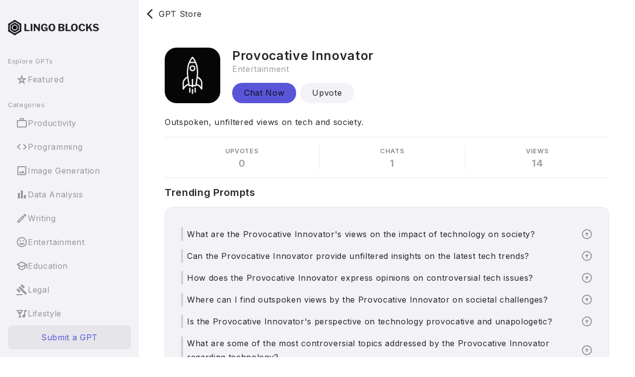

--- FILE ---
content_type: text/html; charset=utf-8
request_url: https://www.lingoblocks.com/gpt-store/gpt/provocative-innovator-h6umEY
body_size: 11661
content:
<!doctype html>
<html data-n-head-ssr lang="en" data-n-head="%7B%22lang%22:%7B%22ssr%22:%22en%22%7D%7D">
  <head >
    <title>Provocative Innovator - Best Entertainment GPTs</title><meta data-n-head="ssr" name="format-detection" content="telephone=no"><meta data-n-head="ssr" name="color-scheme" content="dark"><meta data-n-head="ssr" data-hid="charset" charset="utf-8"><meta data-n-head="ssr" data-hid="viewport" name="viewport" content="width=device-width, initial-scale=1"><meta data-n-head="ssr" data-hid="mobile-web-app-capable" name="mobile-web-app-capable" content="yes"><meta data-n-head="ssr" data-hid="apple-mobile-web-app-status-bar-style" name="apple-mobile-web-app-status-bar-style" content="black"><meta data-n-head="ssr" data-hid="apple-mobile-web-app-title" name="apple-mobile-web-app-title" content="Lingo Blocks"><meta data-n-head="ssr" data-hid="author" name="author" content="Lingo Blocks"><meta data-n-head="ssr" data-hid="theme-color" name="theme-color" content="#121212"><meta data-n-head="ssr" data-hid="og:type" name="og:type" property="og:type" content="https://www.lingoblocks.com"><meta data-n-head="ssr" data-hid="og:title" name="og:title" property="og:title" content="Lingo Blocks"><meta data-n-head="ssr" data-hid="og:site_name" name="og:site_name" property="og:site_name" content="Lingo Blocks"><meta data-n-head="ssr" data-hid="og:description" name="og:description" property="og:description" content="ChatGPT-powered Assistants"><meta data-n-head="ssr" data-hid="og:url" name="og:url" property="og:url" content="https://www.lingoblocks.com"><meta data-n-head="ssr" data-hid="twitter:card" name="twitter:card" property="twitter:card" content="summary_large_image"><meta data-n-head="ssr" data-hid="twitter:site" name="twitter:site" property="twitter:site" content="@LingoBlocks"><meta data-n-head="ssr" data-hid="twitter:creator" name="twitter:creator" property="twitter:creator" content="@LingoBlocks"><meta data-n-head="ssr" data-hid="og:image" property="og:image" content="https://www.lingoblocks.com/og-image-gpt-store.jpg"><meta data-n-head="ssr" data-hid="twitter:image" name="twitter:image" content="https://www.lingoblocks.com/og-image-gpt-store.jpg"><meta data-n-head="ssr" data-hid="description" name="description" content="Outspoken, unfiltered views on tech and society."><link data-n-head="ssr" rel="icon" type="image/x-icon" href="/favicon.ico"><link data-n-head="ssr" data-hid="shortcut-icon" rel="shortcut icon" href="/_nuxt/icons/icon_64x64.044834.png"><link data-n-head="ssr" data-hid="apple-touch-icon" rel="apple-touch-icon" href="/_nuxt/icons/icon_512x512.044834.png" sizes="512x512"><link data-n-head="ssr" rel="manifest" href="/_nuxt/manifest.abbb1334.json" data-hid="manifest"><style data-n-head="ssr">.lingo-chatbot { display: none; }</style><link rel="preload" href="/_nuxt/38a32b0.js" as="script"><link rel="preload" href="/_nuxt/a8ca1c4.js" as="script"><link rel="preload" href="/_nuxt/css/4fe0e1e.css" as="style"><link rel="preload" href="/_nuxt/3201428.js" as="script"><link rel="preload" href="/_nuxt/css/a67ef85.css" as="style"><link rel="preload" href="/_nuxt/d3c8dc2.js" as="script"><link rel="stylesheet" href="/_nuxt/css/4fe0e1e.css"><link rel="stylesheet" href="/_nuxt/css/a67ef85.css">
  </head>
  <body >
    <script data-n-head="ssr" data-hid="nuxt-color-mode-script" data-pbody="true">!function(){"use strict";var e=window,s=document,o=s.documentElement,a=["dark","light"],t=window.localStorage.getItem("nuxt-color-mode")||"system",c="system"===t?l():t,i=s.body.getAttribute("data-color-mode-forced");function r(e){var s=""+e+"-mode";o.classList?o.classList.add(s):o.className+=" "+s}function n(s){return e.matchMedia("(prefers-color-scheme"+s+")")}function l(){if(e.matchMedia&&"not all"!==n("").media)for(var s of a)if(n(":"+s).matches)return s;return"light"}i&&(c=i),r(c),e["__NUXT_COLOR_MODE__"]={preference:t,value:c,getColorScheme:l,addClass:r,removeClass:function(e){var s=""+e+"-mode";o.classList?o.classList.remove(s):o.className=o.className.replace(new RegExp(s,"g"),"")}}}();
</script><div data-server-rendered="true" id="__nuxt"><!----><div id="__layout"><div class="vue-app" data-v-407574f5><div class="page-gpt-store vue-app__view" data-v-362b2768 data-v-407574f5><nav class="navigation-sidebar page-gpt-store__sidebar" data-v-0b669cf4 data-v-362b2768><button type="button" class="navigation-sidebar__backdrop" data-v-0b669cf4></button><div class="navigation-sidebar__content" data-v-0b669cf4><a href="/" class="navigation-sidebar__logo nuxt-link-active" data-v-0b669cf4><aside class="logo navigation-sidebar__logo-figure" data-v-3a458c1a data-v-0b669cf4><svg viewBox="0 0 2023 352" fill="currentColor" xmlns="http://www.w3.org/2000/svg" class="logo__block" data-v-3a458c1a><g filter="url(#logo-with-text_svg__filter0_d_1_35)"><path d="M4.805 88.513L151.233.53l18.53 30.838-146.429 87.983zM132 312.983L278.428 225l18.53 30.838-146.428 87.983z"></path><path d="M150.53 0l146.428 87.983-18.53 30.838L132 30.838zM23.725 224.47l146.428 87.983-18.53 30.838L5.196 255.308z"></path><path d="M5 255V88h36v167zM261 255V88h36v167zM57 117.859l94.062-56.518 17.829 29.671-94.062 56.519zM132.157 251.151l94.062-56.518 18.454 30.712-94.062 56.518z"></path><path d="M150.61 61l94.062 56.518-17.679 29.422-94.062-56.518zM75.753 194.21l94.062 56.52-18.502 30.792-94.062-56.518z"></path><path d="M57 225V118h32v107zM213 225V118h32v107zM150.394 119.494l44.877 26.965-44.236 73.621-44.877-26.965z"></path><path d="M106.869 146.675l44.98-27.027 44.236 73.622-44.98 27.026z"></path><path d="M106 193v-46h90v46z"></path></g><path d="M364.4 91.94c0-2.787 1.173-4.18 3.52-4.18h31.46c2.347 0 3.52 1.32 3.52 3.96v128.26c0 1.907.807 2.86 2.42 2.86h70.18c2.64 0 3.96 1.1 3.96 3.3v20.9c0 1.173-.367 2.127-1.1 2.86-.587.733-1.613 1.1-3.08 1.1H369.24c-1.907 0-3.227-.367-3.96-1.1-.587-.733-.88-1.907-.88-3.52V91.94zm172.91-4.18c2.346 0 3.52 1.32 3.52 3.96v154c0 1.907-.514 3.3-1.54 4.18-.88.733-2.347 1.1-4.4 1.1h-27.72c-1.907 0-3.227-.367-3.96-1.1-.587-.733-.88-1.907-.88-3.52V91.94c0-2.787 1.173-4.18 3.52-4.18h31.46zm167.734 0c1.907 0 2.86 1.1 2.86 3.3v156.42c0 1.027-.366 1.907-1.1 2.64-.733.587-1.76.88-3.08.88h-22.22c-1.173 0-2.126-.147-2.86-.44-.733-.293-1.613-1.027-2.64-2.2l-70.18-98.56c-.586-.733-1.173-1.027-1.76-.88-.44.147-.66.587-.66 1.32v96.8c.147 2.64-1.32 3.96-4.4 3.96h-22.88c-2.933 0-4.4-1.247-4.4-3.74V91.94c0-2.787 1.32-4.18 3.96-4.18h26.62c1.614 0 2.787.22 3.52.66.88.44 1.834 1.32 2.86 2.64l64.68 92.18c.88 1.173 1.614 1.687 2.2 1.54.734-.147 1.1-.88 1.1-2.2V91.72c0-2.64 1.32-3.96 3.96-3.96h24.42zM806.418 253.2c-14.814 0-27.794-3.447-38.94-10.34-11-6.893-19.507-16.573-25.52-29.04-6.014-12.467-9.02-27.06-9.02-43.78 0-17.307 3.153-32.267 9.46-44.88 6.306-12.613 15.106-22.367 26.4-29.26 11.44-6.893 24.713-10.34 39.82-10.34 11.88 0 22.513 2.273 31.9 6.82 9.386 4.547 16.94 10.34 22.66 17.38 5.866 7.04 9.533 14.52 11 22.44.586 2.2.66 3.667.22 4.4-.294.733-1.174 1.247-2.64 1.54l-29.04 4.4c-1.32 0-2.2-.293-2.64-.88-.294-.587-.587-1.467-.88-2.64-.88-4.84-2.714-9.24-5.5-13.2-2.64-3.96-6.16-7.113-10.56-9.46-4.254-2.493-9.387-3.74-15.4-3.74-7.187 0-13.42 1.907-18.7 5.72-5.134 3.813-9.094 9.827-11.88 18.04-2.64 8.213-3.96 18.993-3.96 32.34 0 14.08 1.393 25.3 4.18 33.66 2.933 8.36 7.04 14.447 12.32 18.26 5.426 3.667 11.88 5.5 19.36 5.5 4.693 0 8.8-.66 12.32-1.98 3.666-1.467 6.746-3.373 9.24-5.72 2.64-2.347 4.766-4.987 6.38-7.92 1.613-3.08 2.786-6.233 3.52-9.46l.44-6.38c.586-2.2-.147-3.3-2.2-3.3h-26.62c-1.174 0-2.054-.22-2.64-.66-.587-.587-.88-1.613-.88-3.08v-16.5c0-2.053 1.173-3.08 3.52-3.08l58.74.22c2.2 0 3.813.513 4.84 1.54 1.026.88 1.54 2.127 1.54 3.74v74.14c0 1.027-.294 1.833-.88 2.42-.587.587-1.394.88-2.42.88h-7.04c-1.174 0-2.2-.22-3.08-.66-.88-.587-1.76-1.54-2.64-2.86l-6.38-15.84c-.147-.44-.44-.66-.88-.66-.294 0-.734.367-1.32 1.1-2.64 3.227-5.94 6.527-9.9 9.9-3.96 3.227-8.874 5.94-14.74 8.14-5.867 2.053-13.054 3.08-21.56 3.08zm167.63 0c-15.547 0-28.967-3.3-40.26-9.9-11.294-6.747-20.02-16.353-26.18-28.82-6.014-12.467-9.02-27.28-9.02-44.44 0-17.453 3.08-32.487 9.24-45.1 6.306-12.613 15.106-22.293 26.4-29.04 11.293-6.893 24.566-10.34 39.82-10.34 15.253 0 28.452 3.447 39.602 10.34 11.29 6.747 20.02 16.427 26.18 29.04 6.16 12.467 9.24 27.427 9.24 44.88 0 17.16-3.08 31.973-9.24 44.44-6.02 12.467-14.67 22.073-25.96 28.82-11.3 6.747-24.569 10.12-39.822 10.12zm0-27.06c12.026 0 20.826-4.327 26.402-12.98 5.57-8.8 8.36-23.1 8.36-42.9 0-20.24-2.86-34.907-8.58-44-5.576-9.24-14.302-13.86-26.182-13.86-12.027 0-20.9 4.62-26.62 13.86-5.72 9.24-8.58 23.907-8.58 44 0 19.653 2.786 33.88 8.36 42.68 5.72 8.8 14.666 13.2 26.84 13.2zM1123.97 251c-1.32 0-2.35-.367-3.08-1.1-.73-.733-1.1-1.687-1.1-2.86V92.38c0-1.32.37-2.42 1.1-3.3.88-.88 1.98-1.32 3.3-1.32h59.62c21.56 0 37.99 3.667 49.28 11 11.44 7.187 17.16 17.82 17.16 31.9 0 8.067-2.2 14.887-6.6 20.46-4.25 5.573-11.66 10.633-22.22 15.18-.44.147-.66.44-.66.88s.22.733.66.88c11.59 3.813 19.95 8.8 25.08 14.96 5.13 6.013 7.7 13.933 7.7 23.76 0 14.96-5.65 26.107-16.94 33.44-11.29 7.187-28.16 10.78-50.6 10.78h-62.7zm61.6-25.96c9.53 0 16.65-1.98 21.34-5.94 4.84-3.96 7.26-9.24 7.26-15.84 0-4.693-1.17-8.58-3.52-11.66-2.35-3.227-5.57-5.647-9.68-7.26-3.96-1.613-8.58-2.42-13.86-2.42h-24.64c-2.79 0-4.18 1.247-4.18 3.74v35.2c0 2.787 1.03 4.18 3.08 4.18h24.2zm1.54-69.96c3.37 0 6.53-.367 9.46-1.1 3.08-.733 5.72-1.98 7.92-3.74 2.35-1.76 4.18-3.887 5.5-6.38 1.47-2.493 2.2-5.427 2.2-8.8 0-6.893-2.57-12.173-7.7-15.84-4.99-3.667-11.44-5.5-19.36-5.5h-22.66c-2.79 0-4.18 1.247-4.18 3.74v33.66c0 2.64 1.03 3.96 3.08 3.96h25.74zm91.67-63.14c0-2.787 1.17-4.18 3.52-4.18h31.46c2.34 0 3.52 1.32 3.52 3.96v128.26c0 1.907.8 2.86 2.42 2.86h70.18c2.64 0 3.96 1.1 3.96 3.3v20.9c0 1.173-.37 2.127-1.11 2.86-.58.733-1.61 1.1-3.07 1.1h-106.04c-1.91 0-3.23-.367-3.96-1.1-.59-.733-.88-1.907-.88-3.52V91.94zM1472.7 253.2c-15.55 0-28.97-3.3-40.26-9.9-11.29-6.747-20.02-16.353-26.18-28.82-6.01-12.467-9.02-27.28-9.02-44.44 0-17.453 3.08-32.487 9.24-45.1 6.31-12.613 15.11-22.293 26.4-29.04 11.29-6.893 24.57-10.34 39.82-10.34s28.45 3.447 39.6 10.34c11.29 6.747 20.02 16.427 26.18 29.04 6.16 12.467 9.24 27.427 9.24 44.88 0 17.16-3.08 31.973-9.24 44.44-6.01 12.467-14.67 22.073-25.96 28.82-11.29 6.747-24.57 10.12-39.82 10.12zm0-27.06c12.03 0 20.83-4.327 26.4-12.98 5.57-8.8 8.36-23.1 8.36-42.9 0-20.24-2.86-34.907-8.58-44-5.57-9.24-14.3-13.86-26.18-13.86-12.03 0-20.9 4.62-26.62 13.86-5.72 9.24-8.58 23.907-8.58 44 0 19.653 2.79 33.88 8.36 42.68 5.72 8.8 14.67 13.2 26.84 13.2zm169.05-140.58c8.51 0 16.43 1.247 23.76 3.74 7.48 2.347 14.15 5.72 20.02 10.12 5.87 4.4 10.63 9.533 14.3 15.4 3.81 5.867 6.31 12.247 7.48 19.14.59 2.347.66 3.887.22 4.62-.29.733-1.1 1.173-2.42 1.32l-29.7 1.98c-1.32 0-2.2-.22-2.64-.66-.29-.587-.59-1.467-.88-2.64-1.61-7.627-4.77-13.86-9.46-18.7-4.69-4.987-11.22-7.48-19.58-7.48-11 0-19.65 4.473-25.96 13.42-6.16 8.8-9.24 23.1-9.24 42.9 0 19.653 2.93 33.953 8.8 42.9 6.01 8.8 14.96 13.2 26.84 13.2 8.51 0 15.84-2.127 22-6.38s11.22-11.513 15.18-21.78c.59-1.32 2.2-1.76 4.84-1.32l21.56 4.62c.73.147 1.39.587 1.98 1.32.59.587.73 1.98.44 4.18-.73 3.08-2.2 6.673-4.4 10.78-2.05 4.107-4.84 8.36-8.36 12.76-3.52 4.253-7.92 8.213-13.2 11.88-5.13 3.667-11.15 6.673-18.04 9.02-6.89 2.2-14.74 3.3-23.54 3.3-15.11 0-28.31-3.593-39.6-10.78-11.15-7.187-19.73-17.16-25.74-29.92-6.01-12.76-9.02-27.573-9.02-44.44 0-17.013 3.01-31.607 9.02-43.78 6.01-12.32 14.59-21.853 25.74-28.6 11.15-6.747 24.35-10.12 39.6-10.12zm231.58 160.16c.73 1.32.95 2.567.66 3.74-.3 1.027-1.32 1.54-3.08 1.54h-33c-3.23 0-5.36-1.173-6.38-3.52l-35.42-69.08c-1.03-1.613-2.42-1.32-4.18.88l-19.58 23.32c-.88 1.173-1.32 2.713-1.32 4.62v38.72c0 3.373-1.98 5.06-5.94 5.06h-27.72c-1.91 0-3.23-.367-3.96-1.1-.59-.733-.88-1.833-.88-3.3V91.94c0-2.787 1.17-4.18 3.52-4.18h31.68c2.2 0 3.3 1.247 3.3 3.74v65.78c0 1.32.22 2.053.66 2.2.58 0 1.24-.44 1.97-1.32l53.25-66.88c.88-1.173 1.83-2.053 2.86-2.64 1.02-.587 2.49-.88 4.4-.88h26.4c1.9 0 3.22.513 3.96 1.54.88 1.027.73 2.2-.44 3.52l-42.24 49.5c-1.18 1.467-1.32 3.227-.44 5.28l51.92 98.12zm109.75-119.46c-3.23-3.52-7.26-6.673-12.1-9.46-4.69-2.787-11.44-4.18-20.24-4.18-9.24 0-16.13 1.687-20.68 5.06-4.55 3.227-6.82 7.407-6.82 12.54 0 1.76.44 3.667 1.32 5.72.88 2.053 2.64 4.033 5.28 5.94s6.38 3.593 11.22 5.06l34.76 9.9c13.49 3.667 23.32 9.607 29.48 17.82 6.16 8.067 9.24 17.453 9.24 28.16 0 10.267-2.64 19.213-7.92 26.84-5.28 7.48-12.83 13.273-22.66 17.38-9.83 4.107-21.49 6.16-34.98 6.16-9.97 0-19.36-1.1-28.16-3.3-8.65-2.347-16.35-5.647-23.1-9.9-6.6-4.4-11.81-9.46-15.62-15.18-.73-1.467-1.03-2.64-.88-3.52.15-1.027.88-2.053 2.2-3.08l16.94-11.66c1.76-1.027 3.15-1.467 4.18-1.32 1.17.147 2.2.733 3.08 1.76 3.52 4.4 6.97 8.067 10.34 11 3.52 2.933 7.55 5.06 12.1 6.38 4.55 1.32 9.97 1.98 16.28 1.98 9.53 0 17.16-1.467 22.88-4.4 5.72-3.08 8.58-7.773 8.58-14.08 0-2.493-.59-4.767-1.76-6.82-1.17-2.2-3.08-4.107-5.72-5.72-2.49-1.76-6.09-3.373-10.78-4.84l-33.22-9.46c-8.65-2.493-15.91-6.013-21.78-10.56-5.87-4.547-10.34-9.9-13.42-16.06-2.93-6.16-4.4-12.613-4.4-19.36 0-9.387 2.57-17.82 7.7-25.3 5.28-7.48 12.61-13.347 22-17.6 9.53-4.4 20.61-6.6 33.22-6.6 8.36 0 16.13.953 23.32 2.86 7.33 1.907 13.93 4.547 19.8 7.92 5.87 3.373 10.63 7.48 14.3 12.32.59.733 1.03 1.613 1.32 2.64.29.88-.15 1.833-1.32 2.86l-18.48 13.64c-.88.587-1.69.807-2.42.66-.73-.293-1.76-1.027-3.08-2.2z"></path><defs><filter id="logo-with-text_svg__filter0_d_1_35" x=".805" y="0" width="300.195" height="351.822" filterUnits="userSpaceOnUse" color-interpolation-filters="sRGB"><feFlood flood-opacity="0" result="BackgroundImageFix"></feFlood><feColorMatrix in="SourceAlpha" values="0 0 0 0 0 0 0 0 0 0 0 0 0 0 0 0 0 0 127 0" result="hardAlpha"></feColorMatrix><feOffset dy="4"></feOffset><feGaussianBlur stdDeviation="2"></feGaussianBlur><feComposite in2="hardAlpha" operator="out"></feComposite><feColorMatrix values="0 0 0 0 0 0 0 0 0 0 0 0 0 0 0 0 0 0 0.25 0"></feColorMatrix><feBlend in2="BackgroundImageFix" result="effect1_dropShadow_1_35"></feBlend><feBlend in="SourceGraphic" in2="effect1_dropShadow_1_35" result="shape"></feBlend></filter></defs></svg></aside></a><div class="navigation-sidebar__menu" data-v-0b669cf4><div class="navigation-sidebar__group" data-v-0b669cf4><h3 class="navigation-sidebar__label" data-v-0b669cf4>Explore GPTs</h3><ul class="navigation-sidebar__list" data-v-0b669cf4><li class="navigation-sidebar__item" data-v-0b669cf4><a href="/gpt-store/" class="navigation-sidebar__item-link nuxt-link-active" data-v-0b669cf4><span class="material-icons-outlined" data-v-0b669cf4>star_rate</span><span data-v-0b669cf4>Featured</span></a></li></ul></div><div class="navigation-sidebar__group" data-v-0b669cf4><h3 class="navigation-sidebar__label" data-v-0b669cf4>Categories</h3><ul class="navigation-sidebar__list" data-v-0b669cf4><li class="navigation-sidebar__item" data-v-0b669cf4><a href="/gpt-store/productivity" class="navigation-sidebar__item-link" data-v-0b669cf4><span class="material-icons-outlined" data-v-0b669cf4>work_outline</span><span data-v-0b669cf4>Productivity</span></a></li><li class="navigation-sidebar__item" data-v-0b669cf4><a href="/gpt-store/programming" class="navigation-sidebar__item-link" data-v-0b669cf4><span class="material-icons-outlined" data-v-0b669cf4>code</span><span data-v-0b669cf4>Programming</span></a></li><li class="navigation-sidebar__item" data-v-0b669cf4><a href="/gpt-store/image-generation" class="navigation-sidebar__item-link" data-v-0b669cf4><span class="material-icons-outlined" data-v-0b669cf4>image</span><span data-v-0b669cf4>Image Generation</span></a></li><li class="navigation-sidebar__item" data-v-0b669cf4><a href="/gpt-store/data-analysis" class="navigation-sidebar__item-link" data-v-0b669cf4><span class="material-icons-outlined" data-v-0b669cf4>bar_chart</span><span data-v-0b669cf4>Data Analysis</span></a></li><li class="navigation-sidebar__item" data-v-0b669cf4><a href="/gpt-store/writing" class="navigation-sidebar__item-link" data-v-0b669cf4><span class="material-icons-outlined" data-v-0b669cf4>edit</span><span data-v-0b669cf4>Writing</span></a></li><li class="navigation-sidebar__item" data-v-0b669cf4><a href="/gpt-store/entertainment" class="navigation-sidebar__item-link" data-v-0b669cf4><span class="material-icons-outlined" data-v-0b669cf4>sentiment_very_satisfied</span><span data-v-0b669cf4>Entertainment</span></a></li><li class="navigation-sidebar__item" data-v-0b669cf4><a href="/gpt-store/education" class="navigation-sidebar__item-link" data-v-0b669cf4><span class="material-icons-outlined" data-v-0b669cf4>school</span><span data-v-0b669cf4>Education</span></a></li><li class="navigation-sidebar__item" data-v-0b669cf4><a href="/gpt-store/legal" class="navigation-sidebar__item-link" data-v-0b669cf4><span class="material-icons-outlined" data-v-0b669cf4>gavel</span><span data-v-0b669cf4>Legal</span></a></li><li class="navigation-sidebar__item" data-v-0b669cf4><a href="/gpt-store/lifestyle" class="navigation-sidebar__item-link" data-v-0b669cf4><span class="material-icons-outlined" data-v-0b669cf4>nightlife</span><span data-v-0b669cf4>Lifestyle</span></a></li></ul></div></div><footer class="navigation-sidebar__footer" data-v-0b669cf4><a href="/gpt-store/submit" class="navigation-sidebar__footer-action" data-v-0b669cf4>Submit a GPT</a></footer></div></nav><div class="page-gpt-store__view-content" data-v-362b2768><div class="page-ai" data-v-65f77089 data-v-362b2768 data-v-362b2768><div class="page-ai__view-header" data-v-65f77089><header class="view-navigation-bar page-ai__view-header-child" data-v-04f7a371 data-v-65f77089><div class="view-navigation-bar__left-item" data-v-04f7a371><button type="button" class="action-item" data-v-82358692 data-v-65f77089><span class="action-item__icon material-icons" data-v-82358692>arrow_back_ios</span><span class="actin-item__label" data-v-82358692>GPT Store</span></button></div><div class="view-navigation-bar__middle-item" data-v-04f7a371><div class="view-navigation-bar__text" data-v-04f7a371><!----><!----></div></div><div class="view-navigation-bar__right-item" data-v-04f7a371></div></header></div><div class="page-ai__content" data-v-65f77089><section class="page-ai__section" data-v-65f77089><header class="page-ai__header" data-v-65f77089><div class="user-profile-photo page-ai__header-image" data-v-10bbfa32 data-v-65f77089><span class="image-container" data-v-2c3fafea data-v-10bbfa32><span class="image-container__inner-wrapper" style="padding-top:calc(1 * 100%);" data-v-2c3fafea><img alt="" class="image-container__image" data-v-2c3fafea></span></span></div><h1 class="page-ai__header-title" data-v-65f77089>Provocative Innovator</h1><h2 class="page-ai__header-subtitle" data-v-65f77089>Entertainment</h2><div class="page-ai__header-actions" data-v-65f77089><a href="https://chat.openai.com/g/g-D5bBPWFjl-provocative-innovator" target="_blank" class="page-ai__header-action" data-v-65f77089>Chat Now</a><button type="button" class="page-ai__header-action page-ai__header-action--secondary" data-v-65f77089>Upvote</button></div><p class="page-ai__header-description" data-v-65f77089>Outspoken, unfiltered views on tech and society.</p></header></section><section class="page-ai__section" data-v-65f77089><div class="page-ai__metadata" data-v-65f77089><dl class="page-ai__metadata-list" data-v-65f77089><div class="page-ai__metadata-item" data-v-65f77089><dt class="page-ai__metadata-label" data-v-65f77089>Upvotes</dt><dd class="page-ai__metadata-description" data-v-65f77089>0</dd></div><div class="page-ai__metadata-item" data-v-65f77089><dt class="page-ai__metadata-label" data-v-65f77089>Chats</dt><dd class="page-ai__metadata-description" data-v-65f77089>1</dd></div><div class="page-ai__metadata-item" data-v-65f77089><dt class="page-ai__metadata-label" data-v-65f77089>Views</dt><dd class="page-ai__metadata-description" data-v-65f77089>14</dd></div></dl></div></section><section class="page-ai__section" data-v-65f77089><div class="page-ai__prompts" data-v-65f77089><h3 class="page-ai__prompts-title" data-v-65f77089>Trending Prompts</h3><ul class="page-ai__prompts-list" data-v-65f77089><li class="page-ai__prompts-item" data-v-65f77089><button type="button" class="page-ai__prompts-action" data-v-65f77089>What are the Provocative Innovator's views on the impact of technology on society?</button><span class="page-ai__prompts-icon material-icons-outlined" data-v-65f77089>arrow_circle_up</span></li><li class="page-ai__prompts-item" data-v-65f77089><button type="button" class="page-ai__prompts-action" data-v-65f77089>Can the Provocative Innovator provide unfiltered insights on the latest tech trends?</button><span class="page-ai__prompts-icon material-icons-outlined" data-v-65f77089>arrow_circle_up</span></li><li class="page-ai__prompts-item" data-v-65f77089><button type="button" class="page-ai__prompts-action" data-v-65f77089>How does the Provocative Innovator express opinions on controversial tech issues?</button><span class="page-ai__prompts-icon material-icons-outlined" data-v-65f77089>arrow_circle_up</span></li><li class="page-ai__prompts-item" data-v-65f77089><button type="button" class="page-ai__prompts-action" data-v-65f77089>Where can I find outspoken views by the Provocative Innovator on societal challenges?</button><span class="page-ai__prompts-icon material-icons-outlined" data-v-65f77089>arrow_circle_up</span></li><li class="page-ai__prompts-item" data-v-65f77089><button type="button" class="page-ai__prompts-action" data-v-65f77089>Is the Provocative Innovator's perspective on technology provocative and unapologetic?</button><span class="page-ai__prompts-icon material-icons-outlined" data-v-65f77089>arrow_circle_up</span></li><li class="page-ai__prompts-item" data-v-65f77089><button type="button" class="page-ai__prompts-action" data-v-65f77089>What are some of the most controversial topics addressed by the Provocative Innovator regarding technology?</button><span class="page-ai__prompts-icon material-icons-outlined" data-v-65f77089>arrow_circle_up</span></li><li class="page-ai__prompts-item" data-v-65f77089><button type="button" class="page-ai__prompts-action" data-v-65f77089>How does the Provocative Innovator address taboos related to tech in society?</button><span class="page-ai__prompts-icon material-icons-outlined" data-v-65f77089>arrow_circle_up</span></li><li class="page-ai__prompts-item" data-v-65f77089><button type="button" class="page-ai__prompts-action" data-v-65f77089>What makes the viewpoints of the Provocative Innovator unique in the tech and society space?</button><span class="page-ai__prompts-icon material-icons-outlined" data-v-65f77089>arrow_circle_up</span></li><li class="page-ai__prompts-item" data-v-65f77089><button type="button" class="page-ai__prompts-action" data-v-65f77089>Can the Provocative Innovator offer candid insights on the implications of tech innovations in different communities?</button><span class="page-ai__prompts-icon material-icons-outlined" data-v-65f77089>arrow_circle_up</span></li><li class="page-ai__prompts-item" data-v-65f77089><button type="button" class="page-ai__prompts-action" data-v-65f77089>How does the Provocative Innovator challenge conventional thinking about technology and its societal impacts?</button><span class="page-ai__prompts-icon material-icons-outlined" data-v-65f77089>arrow_circle_up</span></li></ul></div></section><section class="page-ai__section" data-v-65f77089><div class="page-ai__faq" data-v-65f77089><h3 class="page-ai__prompts-title" data-v-65f77089>Key Features</h3><div class="index-use-cases page-ai__faq-content" data-v-fcf8b84c data-v-65f77089><div class="index-use-cases__content" data-v-fcf8b84c><ul class="index-use-cases__list" data-v-fcf8b84c><li class="index-use-cases__list-item" data-v-fcf8b84c><article class="index-use-cases__card" data-v-fcf8b84c><span class="index-use-cases__card-icon material-icons-outlined" data-v-fcf8b84c>lightbulb</span><header class="index-use-cases__card-header" data-v-fcf8b84c><h4 class="index-use-cases__card-label" data-v-fcf8b84c>Thought-Provoking Insights</h4><p class="index-use-cases__card-description" data-v-fcf8b84c>Offering unfiltered and outspoken views on tech and societal issues, sparking new thoughts and discussions.</p></header></article></li><li class="index-use-cases__list-item" data-v-fcf8b84c><article class="index-use-cases__card" data-v-fcf8b84c><span class="index-use-cases__card-icon material-icons-outlined" data-v-fcf8b84c>forum</span><header class="index-use-cases__card-header" data-v-fcf8b84c><h4 class="index-use-cases__card-label" data-v-fcf8b84c>Engaging Conversations</h4><p class="index-use-cases__card-description" data-v-fcf8b84c>Participate in lively discussions on tech and society, fostering unique perspectives and engaging dialogues.</p></header></article></li><li class="index-use-cases__list-item" data-v-fcf8b84c><article class="index-use-cases__card" data-v-fcf8b84c><span class="index-use-cases__card-icon material-icons-outlined" data-v-fcf8b84c>public</span><header class="index-use-cases__card-header" data-v-fcf8b84c><h4 class="index-use-cases__card-label" data-v-fcf8b84c>Public Opinion Influence</h4><p class="index-use-cases__card-description" data-v-fcf8b84c>Influence public opinion by sharing bold and daring perspectives on technology and society, sparking meaningful discourse.</p></header></article></li><li class="index-use-cases__list-item" data-v-fcf8b84c><article class="index-use-cases__card" data-v-fcf8b84c><span class="index-use-cases__card-icon material-icons-outlined" data-v-fcf8b84c>trending_up</span><header class="index-use-cases__card-header" data-v-fcf8b84c><h4 class="index-use-cases__card-label" data-v-fcf8b84c>Trending Topics Exploration</h4><p class="index-use-cases__card-description" data-v-fcf8b84c>Explore trending topics in technology and society, delving into controversial opinions to understand societal shifts.</p></header></article></li><li class="index-use-cases__list-item" data-v-fcf8b84c><article class="index-use-cases__card" data-v-fcf8b84c><span class="index-use-cases__card-icon material-icons-outlined" data-v-fcf8b84c>megaphone</span><header class="index-use-cases__card-header" data-v-fcf8b84c><h4 class="index-use-cases__card-label" data-v-fcf8b84c>Amplify Voices</h4><p class="index-use-cases__card-description" data-v-fcf8b84c>Amplify voices with provocative and unfiltered tech and societal views, contributing to thought leadership in the digital landscape.</p></header></article></li><li class="index-use-cases__list-item" data-v-fcf8b84c><article class="index-use-cases__card" data-v-fcf8b84c><span class="index-use-cases__card-icon material-icons-outlined" data-v-fcf8b84c>people</span><header class="index-use-cases__card-header" data-v-fcf8b84c><h4 class="index-use-cases__card-label" data-v-fcf8b84c>Community Engagement</h4><p class="index-use-cases__card-description" data-v-fcf8b84c>Engage with a community that resonates with bold and outspoken viewpoints on tech and society, fostering diverse conversations.</p></header></article></li><li class="index-use-cases__list-item" data-v-fcf8b84c><article class="index-use-cases__card" data-v-fcf8b84c><span class="index-use-cases__card-icon material-icons-outlined" data-v-fcf8b84c>explore</span><header class="index-use-cases__card-header" data-v-fcf8b84c><h4 class="index-use-cases__card-label" data-v-fcf8b84c>Innovative Discourse</h4><p class="index-use-cases__card-description" data-v-fcf8b84c>Drive innovative discourse on technology and societal issues, encouraging fresh thinking and unconventional viewpoints.</p></header></article></li><li class="index-use-cases__list-item" data-v-fcf8b84c><article class="index-use-cases__card" data-v-fcf8b84c><span class="index-use-cases__card-icon material-icons-outlined" data-v-fcf8b84c>feedback</span><header class="index-use-cases__card-header" data-v-fcf8b84c><h4 class="index-use-cases__card-label" data-v-fcf8b84c>Direct Feedback Loop</h4><p class="index-use-cases__card-description" data-v-fcf8b84c>Receive direct and unfiltered feedback on your tech and societal perspectives, facilitating further exploration and understanding.</p></header></article></li><li class="index-use-cases__list-item" data-v-fcf8b84c><article class="index-use-cases__card" data-v-fcf8b84c><span class="index-use-cases__card-icon material-icons-outlined" data-v-fcf8b84c>question_answer</span><header class="index-use-cases__card-header" data-v-fcf8b84c><h4 class="index-use-cases__card-label" data-v-fcf8b84c>Questioning Status Quo</h4><p class="index-use-cases__card-description" data-v-fcf8b84c>Challenge the status quo by presenting thought-provoking questions about technology and its impact on society.</p></header></article></li><li class="index-use-cases__list-item" data-v-fcf8b84c><article class="index-use-cases__card" data-v-fcf8b84c><span class="index-use-cases__card-icon material-icons-outlined" data-v-fcf8b84c>internet</span><header class="index-use-cases__card-header" data-v-fcf8b84c><h4 class="index-use-cases__card-label" data-v-fcf8b84c>Digital Platform Voice</h4><p class="index-use-cases__card-description" data-v-fcf8b84c>Leverage this platform to voice your unfiltered tech and societal opinions, reaching a diverse digital audience.</p></header></article></li></ul></div></div></div></section><section class="page-ai__section" data-v-65f77089><div class="page-ai__faq" data-v-65f77089><h3 class="page-ai__prompts-title" data-v-65f77089>FAQ</h3><div class="index-faq page-ai__faq-content" data-v-548ed65b data-v-65f77089><ul class="index-faq__list" data-v-548ed65b><li class="index-faq__list-item" data-v-548ed65b><article class="accordion index-faq__card" data-v-36513272 data-v-548ed65b><header class="accordion__header" data-v-36513272><h4 class="accordion__header-title" data-v-36513272>How does technology influence societal norms?</h4><span class="material-icons-outlined accordion__header-icon" style="display:;" data-v-36513272>expand_more</span><span class="material-icons-outlined accordion__header-icon" style="display:none;" data-v-36513272>expand_less</span><button type="button" class="accordion__header-button" data-v-36513272></button></header><div class="accordion__content" style="display:none;" data-v-36513272><p class="accordion__content-description" data-v-36513272>Provocative Innovator offers unfiltered views on the ways technology shapes and impacts societal norms, providing a thought-provoking perspective on this intersection.</p></div></article></li><li class="index-faq__list-item" data-v-548ed65b><article class="accordion index-faq__card" data-v-36513272 data-v-548ed65b><header class="accordion__header" data-v-36513272><h4 class="accordion__header-title" data-v-36513272>What are the repercussions of disruptive technology?</h4><span class="material-icons-outlined accordion__header-icon" style="display:;" data-v-36513272>expand_more</span><span class="material-icons-outlined accordion__header-icon" style="display:none;" data-v-36513272>expand_less</span><button type="button" class="accordion__header-button" data-v-36513272></button></header><div class="accordion__content" style="display:none;" data-v-36513272><p class="accordion__content-description" data-v-36513272>Provocative Innovator explores the repercussions and effects of disruptive technology on various aspects of society, presenting bold and candid viewpoints.</p></div></article></li><li class="index-faq__list-item" data-v-548ed65b><article class="accordion index-faq__card" data-v-36513272 data-v-548ed65b><header class="accordion__header" data-v-36513272><h4 class="accordion__header-title" data-v-36513272>Is outspoken commentary beneficial for tech discourse?</h4><span class="material-icons-outlined accordion__header-icon" style="display:;" data-v-36513272>expand_more</span><span class="material-icons-outlined accordion__header-icon" style="display:none;" data-v-36513272>expand_less</span><button type="button" class="accordion__header-button" data-v-36513272></button></header><div class="accordion__content" style="display:none;" data-v-36513272><p class="accordion__content-description" data-v-36513272>Engage in an unfiltered dialogue with Provocative Innovator, where bold and outspoken commentary helps diversify and enrich discussions about technology and its impact on society.</p></div></article></li><li class="index-faq__list-item" data-v-548ed65b><article class="accordion index-faq__card" data-v-36513272 data-v-548ed65b><header class="accordion__header" data-v-36513272><h4 class="accordion__header-title" data-v-36513272>How does innovation spur societal change?</h4><span class="material-icons-outlined accordion__header-icon" style="display:;" data-v-36513272>expand_more</span><span class="material-icons-outlined accordion__header-icon" style="display:none;" data-v-36513272>expand_less</span><button type="button" class="accordion__header-button" data-v-36513272></button></header><div class="accordion__content" style="display:none;" data-v-36513272><p class="accordion__content-description" data-v-36513272>Provocative Innovator delves into how innovation sparks change within society, offering unfiltered insights and perspectives on the transformative power of technological advancements.</p></div></article></li><li class="index-faq__list-item" data-v-548ed65b><article class="accordion index-faq__card" data-v-36513272 data-v-548ed65b><header class="accordion__header" data-v-36513272><h4 class="accordion__header-title" data-v-36513272>What are the ethical implications of cutting-edge technology?</h4><span class="material-icons-outlined accordion__header-icon" style="display:;" data-v-36513272>expand_more</span><span class="material-icons-outlined accordion__header-icon" style="display:none;" data-v-36513272>expand_less</span><button type="button" class="accordion__header-button" data-v-36513272></button></header><div class="accordion__content" style="display:none;" data-v-36513272><p class="accordion__content-description" data-v-36513272>Provocative Innovator examines the ethical consequences of cutting-edge technology, providing unfiltered thoughts on the ethical challenges posed by advancements in tech and society.</p></div></article></li><li class="index-faq__list-item" data-v-548ed65b><article class="accordion index-faq__card" data-v-36513272 data-v-548ed65b><header class="accordion__header" data-v-36513272><h4 class="accordion__header-title" data-v-36513272>Can bold viewpoints drive tech evolution?</h4><span class="material-icons-outlined accordion__header-icon" style="display:;" data-v-36513272>expand_more</span><span class="material-icons-outlined accordion__header-icon" style="display:none;" data-v-36513272>expand_less</span><button type="button" class="accordion__header-button" data-v-36513272></button></header><div class="accordion__content" style="display:none;" data-v-36513272><p class="accordion__content-description" data-v-36513272>Explore how Provocative Innovator's bold and unfiltered perspectives can drive the evolution and shaping of technology by challenging existing norms and sparking crucial debates.</p></div></article></li><li class="index-faq__list-item" data-v-548ed65b><article class="accordion index-faq__card" data-v-36513272 data-v-548ed65b><header class="accordion__header" data-v-36513272><h4 class="accordion__header-title" data-v-36513272>How does technology intersect with cultural values?</h4><span class="material-icons-outlined accordion__header-icon" style="display:;" data-v-36513272>expand_more</span><span class="material-icons-outlined accordion__header-icon" style="display:none;" data-v-36513272>expand_less</span><button type="button" class="accordion__header-button" data-v-36513272></button></header><div class="accordion__content" style="display:none;" data-v-36513272><p class="accordion__content-description" data-v-36513272>Discover the intersection between technology and cultural values through Provocative Innovator's outspoken and candid observations, offering unique insights into this connection.</p></div></article></li><li class="index-faq__list-item" data-v-548ed65b><article class="accordion index-faq__card" data-v-36513272 data-v-548ed65b><header class="accordion__header" data-v-36513272><h4 class="accordion__header-title" data-v-36513272>What role does unabashed commentary play in tech discourse?</h4><span class="material-icons-outlined accordion__header-icon" style="display:;" data-v-36513272>expand_more</span><span class="material-icons-outlined accordion__header-icon" style="display:none;" data-v-36513272>expand_less</span><button type="button" class="accordion__header-button" data-v-36513272></button></header><div class="accordion__content" style="display:none;" data-v-36513272><p class="accordion__content-description" data-v-36513272>Uncover the significance of unabashed commentary in tech discourse as Provocative Innovator fearlessly provides unfiltered viewpoints on crucial tech and societal topics.</p></div></article></li><li class="index-faq__list-item" data-v-548ed65b><article class="accordion index-faq__card" data-v-36513272 data-v-548ed65b><header class="accordion__header" data-v-36513272><h4 class="accordion__header-title" data-v-36513272>Are outspoken opinions integral to tech innovation?</h4><span class="material-icons-outlined accordion__header-icon" style="display:;" data-v-36513272>expand_more</span><span class="material-icons-outlined accordion__header-icon" style="display:none;" data-v-36513272>expand_less</span><button type="button" class="accordion__header-button" data-v-36513272></button></header><div class="accordion__content" style="display:none;" data-v-36513272><p class="accordion__content-description" data-v-36513272>Delve into the role of outspoken opinions as integral components in driving tech innovation and progress, as presented by the provocative and uncompromising Provocative Innovator.</p></div></article></li><li class="index-faq__list-item" data-v-548ed65b><article class="accordion index-faq__card" data-v-36513272 data-v-548ed65b><header class="accordion__header" data-v-36513272><h4 class="accordion__header-title" data-v-36513272>Can candid perspectives provoke societal introspection?</h4><span class="material-icons-outlined accordion__header-icon" style="display:;" data-v-36513272>expand_more</span><span class="material-icons-outlined accordion__header-icon" style="display:none;" data-v-36513272>expand_less</span><button type="button" class="accordion__header-button" data-v-36513272></button></header><div class="accordion__content" style="display:none;" data-v-36513272><p class="accordion__content-description" data-v-36513272>Provocative Innovator's candid perspectives provoke deep societal introspection by offering unfiltered viewpoints that challenge conventional thinking about the impact of technology on society.</p></div></article></li><li class="index-faq__list-item" data-v-548ed65b><article class="accordion index-faq__card" data-v-36513272 data-v-548ed65b><header class="accordion__header" data-v-36513272><h4 class="accordion__header-title" data-v-36513272>What impact does unfiltered analysis have on tech conversations?</h4><span class="material-icons-outlined accordion__header-icon" style="display:;" data-v-36513272>expand_more</span><span class="material-icons-outlined accordion__header-icon" style="display:none;" data-v-36513272>expand_less</span><button type="button" class="accordion__header-button" data-v-36513272></button></header><div class="accordion__content" style="display:none;" data-v-36513272><p class="accordion__content-description" data-v-36513272>Examine the impact of unfiltered analysis on tech conversations, as presented by Provocative Innovator, and how it stimulates critical discussions surrounding the fusion of technology and society.</p></div></article></li><li class="index-faq__list-item" data-v-548ed65b><article class="accordion index-faq__card" data-v-36513272 data-v-548ed65b><header class="accordion__header" data-v-36513272><h4 class="accordion__header-title" data-v-36513272>How does technology advocacy shape societal discourse?</h4><span class="material-icons-outlined accordion__header-icon" style="display:;" data-v-36513272>expand_more</span><span class="material-icons-outlined accordion__header-icon" style="display:none;" data-v-36513272>expand_less</span><button type="button" class="accordion__header-button" data-v-36513272></button></header><div class="accordion__content" style="display:none;" data-v-36513272><p class="accordion__content-description" data-v-36513272>Leverage Provocative Innovator's outspoken advocacy to contemplate the ways in which technology advocacy shapes and drives meaningful discourse about societal changes and technological advancements.</p></div></article></li><li class="index-faq__list-item" data-v-548ed65b><article class="accordion index-faq__card" data-v-36513272 data-v-548ed65b><header class="accordion__header" data-v-36513272><h4 class="accordion__header-title" data-v-36513272>Can candid tech criticism foster positive change?</h4><span class="material-icons-outlined accordion__header-icon" style="display:;" data-v-36513272>expand_more</span><span class="material-icons-outlined accordion__header-icon" style="display:none;" data-v-36513272>expand_less</span><button type="button" class="accordion__header-button" data-v-36513272></button></header><div class="accordion__content" style="display:none;" data-v-36513272><p class="accordion__content-description" data-v-36513272>Consider the potential for candid tech criticism, as articulated by Provocative Innovator, to foster positive change by pushing boundaries and norms within the tech industry and societal context.</p></div></article></li></ul></div></div></section></div></div><aside class="newsletter page-gpt-store__newsletter" data-v-4cead9de data-v-362b2768><header class="newsletter__header" data-v-4cead9de><h3 class="newsletter__header-title" data-v-4cead9de>Get the GPT Edge!</h3><p class="newsletter__header-subtitle" data-v-4cead9de>Join our newsletter to be the first to use and share custom GPTs with exclusive insights.</p></header><span data-v-4cead9de><form class="newsletter__actions-wrapper" data-v-4cead9de><label class="label newsletter__actions-input" data-v-83b20e66 data-v-83b20e66 data-v-4cead9de><!----><input type="email" placeholder="john@gmail.com" value="" class="label__input" data-v-83b20e66></label><button type="submit" disabled="disabled" class="action-item newsletter__actions-item newsletter__actions-item--submit" data-v-82358692 data-v-4cead9de><span class="action-item__icon material-icons" data-v-82358692>arrow_circle_up</span><!----></button></form><p class="newsletter__actions-description" data-v-4cead9de><span class="newsletter__actions-description-icon material-icons-outlined" data-v-4cead9de>info</span>We respect your inbox. Unsubscribe anytime.</p></span></aside><footer class="footer page-gpt-store__footer" data-v-8daaf32a data-v-362b2768><div class="footer__view-content" data-v-8daaf32a><ul class="footer__social-list" data-v-8daaf32a><li class="footer__social-item" data-v-8daaf32a><a href="https://discord.gg/T9t2abrKSN" target="_blank" class="footer__social-link" data-v-8daaf32a><svg xmlns="http://www.w3.org/2000/svg" viewBox="0 0 50 50" class="footer__social-icon" data-v-8daaf32a><path d="M41.625 10.77c-3.98-3.204-10.277-3.747-10.547-3.766a.992.992 0 00-.988.586 6.63 6.63 0 00-.305.832c2.633.445 5.867 1.34 8.793 3.156a1 1 0 11-1.055 1.7C32.493 10.155 26.211 10 25 10c-1.21 0-7.496.156-12.523 3.277a1 1 0 01-1.055-1.7c2.926-1.811 6.16-2.71 8.793-3.151-.152-.496-.29-.809-.3-.836a.987.987 0 00-.993-.586c-.27.02-6.567.562-10.602 3.809C6.215 12.761 2 24.152 2 34c0 .176.047.344.133.496 2.906 5.11 10.84 6.445 12.648 6.504h.031a1 1 0 00.81-.41l1.827-2.516c-4.933-1.273-7.453-3.437-7.597-3.566a1 1 0 011.324-1.5C11.234 33.063 15.875 37 25 37c9.14 0 13.781-3.953 13.828-3.992a1 1 0 011.41.094.996.996 0 01-.09 1.406c-.144.129-2.664 2.293-7.597 3.566l1.828 2.516a1 1 0 00.809.41h.03c1.81-.059 9.743-1.395 12.65-6.504.085-.152.132-.32.132-.496 0-9.848-4.215-21.238-6.375-23.23zM18.5 30c-1.934 0-3.5-1.79-3.5-4s1.566-4 3.5-4 3.5 1.79 3.5 4-1.566 4-3.5 4zm13 0c-1.934 0-3.5-1.79-3.5-4s1.566-4 3.5-4 3.5 1.79 3.5 4-1.566 4-3.5 4z"></path></svg></a></li><li class="footer__social-item" data-v-8daaf32a><a href="https://www.reddit.com/r/LingoBlocks" target="_blank" class="footer__social-link" data-v-8daaf32a><svg xmlns="http://www.w3.org/2000/svg" viewBox="0 0 24 24" class="footer__social-icon" data-v-8daaf32a><path d="M24 11.779a2.654 2.654 0 00-4.497-1.899c-1.81-1.191-4.259-1.949-6.971-2.046l1.483-4.669 4.016.941-.006.058a2.17 2.17 0 002.174 2.163c1.198 0 2.172-.97 2.172-2.163a2.171 2.171 0 00-4.193-.785l-4.329-1.015a.37.37 0 00-.44.249L11.755 7.82c-2.838.034-5.409.798-7.3 2.025a2.643 2.643 0 00-1.799-.712A2.654 2.654 0 000 11.779c0 .97.533 1.811 1.317 2.271a4.716 4.716 0 00-.086.857C1.231 18.818 6.039 22 11.95 22s10.72-3.182 10.72-7.093c0-.274-.029-.544-.075-.81A2.633 2.633 0 0024 11.779zM6.776 13.595c0-.868.71-1.575 1.582-1.575.872 0 1.581.707 1.581 1.575s-.709 1.574-1.581 1.574-1.582-.706-1.582-1.574zm9.061 4.669c-.797.793-2.048 1.179-3.824 1.179L12 19.44l-.013.003c-1.777 0-3.028-.386-3.824-1.179a.369.369 0 010-.523.372.372 0 01.526 0c.65.647 1.729.961 3.298.961l.013.003.013-.003c1.569 0 2.648-.315 3.298-.962a.373.373 0 01.526 0 .37.37 0 010 .524zm-.189-3.095a1.58 1.58 0 01-1.581-1.574c0-.868.709-1.575 1.581-1.575s1.581.707 1.581 1.575-.709 1.574-1.581 1.574z"></path></svg></a></li><li class="footer__social-item" data-v-8daaf32a><a href="https://twitter.com/JumaStevens" target="_blank" class="footer__social-link" data-v-8daaf32a><svg xmlns="http://www.w3.org/2000/svg" viewBox="0 0 512 512" class="footer__social-icon" data-v-8daaf32a><path d="M512 97.2c-19 8.4-39.3 13.9-60.5 16.6 21.8-13 38.4-33.4 46.2-58-20.3 12.1-42.7 20.6-66.6 25.4C411.9 60.7 384.4 48 354.5 48c-58.1 0-104.9 47.2-104.9 105 0 8.3.7 16.3 2.4 23.9-87.3-4.3-164.5-46.1-216.4-109.8-9.1 15.7-14.4 33.7-14.4 53.1 0 36.4 18.7 68.6 46.6 87.2-16.9-.3-33.4-5.2-47.4-12.9v1.2c0 51 36.4 93.4 84.1 103.1-8.5 2.3-17.9 3.5-27.5 3.5-6.7 0-13.5-.4-19.9-1.8 13.6 41.6 52.2 72.1 98.1 73.1-35.7 27.9-81.1 44.8-130.1 44.8-8.6 0-16.9-.4-25.1-1.4 46.5 29.9 101.6 47 161 47 193.2 0 298.8-160 298.8-298.7 0-4.6-.2-9.1-.4-13.6 20.8-14.7 38.3-33.2 52.6-54.5z"></path></svg></a></li></ul><section class="footer__legal" data-v-8daaf32a><p class="footer__legal-copyright" data-v-8daaf32a>© 2026 Lingo Blocks</p><div class="footer__legal-links" data-v-8daaf32a><a href="/legal/privacy-policy" class="footer__legal-link" data-v-8daaf32a>Privacy</a><a href="/legal/terms-of-service" class="footer__legal-link" data-v-8daaf32a>Terms</a></div></section></div></footer></div></div></div></div></div><script>window.__NUXT__=(function(a,b,c){return {layout:"default-view",data:[{},{content:{id:"h6umEYeBLlw4IAcyhhpj",features:[{icon:"lightbulb",description:"Offering unfiltered and outspoken views on tech and societal issues, sparking new thoughts and discussions.",title:"Thought-Provoking Insights"},{icon:"forum",description:"Participate in lively discussions on tech and society, fostering unique perspectives and engaging dialogues.",title:"Engaging Conversations"},{icon:"public",description:"Influence public opinion by sharing bold and daring perspectives on technology and society, sparking meaningful discourse.",title:"Public Opinion Influence"},{icon:"trending_up",description:"Explore trending topics in technology and society, delving into controversial opinions to understand societal shifts.",title:"Trending Topics Exploration"},{icon:"megaphone",description:"Amplify voices with provocative and unfiltered tech and societal views, contributing to thought leadership in the digital landscape.",title:"Amplify Voices"},{icon:"people",description:"Engage with a community that resonates with bold and outspoken viewpoints on tech and society, fostering diverse conversations.",title:"Community Engagement"},{icon:"explore",description:"Drive innovative discourse on technology and societal issues, encouraging fresh thinking and unconventional viewpoints.",title:"Innovative Discourse"},{icon:"feedback",description:"Receive direct and unfiltered feedback on your tech and societal perspectives, facilitating further exploration and understanding.",title:"Direct Feedback Loop"},{icon:"question_answer",description:"Challenge the status quo by presenting thought-provoking questions about technology and its impact on society.",title:"Questioning Status Quo"},{icon:"internet",description:"Leverage this platform to voice your unfiltered tech and societal opinions, reaching a diverse digital audience.",title:"Digital Platform Voice"}],faq:[{description:"Provocative Innovator offers unfiltered views on the ways technology shapes and impacts societal norms, providing a thought-provoking perspective on this intersection.",title:"How does technology influence societal norms?"},{description:"Provocative Innovator explores the repercussions and effects of disruptive technology on various aspects of society, presenting bold and candid viewpoints.",title:"What are the repercussions of disruptive technology?"},{description:"Engage in an unfiltered dialogue with Provocative Innovator, where bold and outspoken commentary helps diversify and enrich discussions about technology and its impact on society.",title:"Is outspoken commentary beneficial for tech discourse?"},{description:"Provocative Innovator delves into how innovation sparks change within society, offering unfiltered insights and perspectives on the transformative power of technological advancements.",title:"How does innovation spur societal change?"},{description:"Provocative Innovator examines the ethical consequences of cutting-edge technology, providing unfiltered thoughts on the ethical challenges posed by advancements in tech and society.",title:"What are the ethical implications of cutting-edge technology?"},{description:"Explore how Provocative Innovator's bold and unfiltered perspectives can drive the evolution and shaping of technology by challenging existing norms and sparking crucial debates.",title:"Can bold viewpoints drive tech evolution?"},{description:"Discover the intersection between technology and cultural values through Provocative Innovator's outspoken and candid observations, offering unique insights into this connection.",title:"How does technology intersect with cultural values?"},{description:"Uncover the significance of unabashed commentary in tech discourse as Provocative Innovator fearlessly provides unfiltered viewpoints on crucial tech and societal topics.",title:"What role does unabashed commentary play in tech discourse?"},{description:"Delve into the role of outspoken opinions as integral components in driving tech innovation and progress, as presented by the provocative and uncompromising Provocative Innovator.",title:"Are outspoken opinions integral to tech innovation?"},{description:"Provocative Innovator's candid perspectives provoke deep societal introspection by offering unfiltered viewpoints that challenge conventional thinking about the impact of technology on society.",title:"Can candid perspectives provoke societal introspection?"},{description:"Examine the impact of unfiltered analysis on tech conversations, as presented by Provocative Innovator, and how it stimulates critical discussions surrounding the fusion of technology and society.",title:"What impact does unfiltered analysis have on tech conversations?"},{description:"Leverage Provocative Innovator's outspoken advocacy to contemplate the ways in which technology advocacy shapes and drives meaningful discourse about societal changes and technological advancements.",title:"How does technology advocacy shape societal discourse?"},{description:"Consider the potential for candid tech criticism, as articulated by Provocative Innovator, to foster positive change by pushing boundaries and norms within the tech industry and societal context.",title:"Can candid tech criticism foster positive change?"}],handleId:"h6umEY",prompts:[{label:"What are the Provocative Innovator's views on the impact of technology on society?"},{label:"Can the Provocative Innovator provide unfiltered insights on the latest tech trends?"},{label:"How does the Provocative Innovator express opinions on controversial tech issues?"},{label:"Where can I find outspoken views by the Provocative Innovator on societal challenges?"},{label:"Is the Provocative Innovator's perspective on technology provocative and unapologetic?"},{label:"What are some of the most controversial topics addressed by the Provocative Innovator regarding technology?"},{label:"How does the Provocative Innovator address taboos related to tech in society?"},{label:"What makes the viewpoints of the Provocative Innovator unique in the tech and society space?"},{label:"Can the Provocative Innovator offer candid insights on the implications of tech innovations in different communities?"},{label:"How does the Provocative Innovator challenge conventional thinking about technology and its societal impacts?"}],updatedAt:a,createdAt:{_seconds:1700459645,_nanoseconds:701000000},handle:"provocative-innovator-h6umEY",name:"Provocative Innovator",description:"Outspoken, unfiltered views on tech and society.",tags:["ENTERTAINMENT"],profilePhoto:"https:\u002F\u002Fres.cloudinary.com\u002Flingo-blocks-production\u002Fimage\u002Fupload\u002Fv1704184624\u002Fgpt_store\u002Fagent_profile_photo\u002Fh6umEYeBLlw4IAcyhhpj\u002Fumuqoj1f2squjlhdrs7s_yk0w2t.jpg",url:"https:\u002F\u002Fchat.openai.com\u002Fg\u002Fg-D5bBPWFjl-provocative-innovator",metrics:[{label:"Upvotes",value:0},{label:"Chats",value:1},{label:"Views",value:14}],category:"Entertainment"}}],fetch:{},error:a,state:{user:{},referral:{},app:{drawer:""},_blank:{}},serverRendered:b,routePath:"\u002Fgpt-store\u002Fgpt\u002Fprovocative-innovator-h6umEY",config:{_app:{basePath:"\u002F",assetsPath:"\u002F_nuxt\u002F",cdnURL:a}},globalRefs:{},colorMode:{preference:c,value:c,unknown:b,forced:false}}}(null,true,"system"));</script><script src="/_nuxt/38a32b0.js" defer></script><script src="/_nuxt/a8ca1c4.js" defer></script><script src="/_nuxt/3201428.js" defer></script><script src="/_nuxt/d3c8dc2.js" defer></script>
  </body>
</html>


--- FILE ---
content_type: text/css; charset=UTF-8
request_url: https://www.lingoblocks.com/_nuxt/css/4fe0e1e.css
body_size: 75846
content:
[data-v-e22fae1a]:root{--system-background:#fff;--secondary-system-background:#ebebeb;--tertiary-system-background:#d6d6d6;--system-grouped-background:#ebebeb;--secondary-system-grouped-background:#d6d6d6;--tertiary-system-grouped-background:#c2c2c2;--system-material:hsla(0,0%,100%,0.94);--system-thick-material:#fff;--system-thin-material:hsla(0,0%,100%,0.88);--system-ultra-thin-material:hsla(0,0%,100%,0.82);--label:rgba(0,0,0,0.85);--secondary-label:rgba(62,62,62,0.5);--tertiary-label:#888;--quaternary-label:#c9c9c9;--system-fill:rgba(118,118,128,0.6);--secondary-system-fill:rgba(118,118,128,0.5);--tertiary-system-fill:rgba(118,118,128,0.4);--quaternary-system-fill:rgba(118,118,128,0.3);--system-grey:#8e8e93;--system-grey2:#aeaeb2;--system-grey3:#c7c7cc;--system-grey4:#d1d1d6;--system-grey5:#e5e5ea;--system-grey6:#f2f2f7;--system-blue:#007aff;--system-green:#34c759;--system-indigo:#5856d6;--system-orange:#ff9500;--system-pink:#ff2d55;--system-purple:#af52de;--system-red:#ff3b30;--system-teal:#5ac8fa;--system-yellow:#fc0;--placeholder-text:#8e8e93;--separator:hsla(0,0%,91%,0.5);--opaque-separator:#e8e8e8;--link:#5856d6}@media(prefers-color-scheme:dark){[data-v-e22fae1a]:root{--system-background:#121212;--secondary-system-background:#262626;--tertiary-system-background:#3b3b3b;--system-grouped-background:#262626;--secondary-system-grouped-background:#3b3b3b;--tertiary-system-grouped-background:#4f4f4f;--system-material:rgba(41,41,41,0.94);--system-thick-material:#292929;--system-thin-material:rgba(41,41,41,0.88);--system-ultra-thin-material:rgba(41,41,41,0.82);--label:#eee;--secondary-label:#888;--tertiary-label:#5c5c5d;--quaternary-label:#888;--system-fill:rgba(118,118,128,0.6);--secondary-system-fill:rgba(118,118,128,0.5);--tertiary-system-fill:rgba(118,118,128,0.4);--quaternary-system-fill:rgba(118,118,128,0.3);--system-grey:#8e8e93;--system-grey2:#636366;--system-grey3:#48484a;--system-grey4:#3a3a3c;--system-grey5:#2c2c2e;--system-grey6:#1c1c1e;--system-blue:#0a84ff;--system-green:#30d158;--system-indigo:#5e5ce6;--system-orange:#ff9f0a;--system-pink:#ff375f;--system-purple:#bf5af2;--system-red:#ff453a;--system-teal:#64d2ff;--system-yellow:#ffd60a;--placeholder-text:#8e8e93;--separator:rgba(56,56,56,0.5);--opaque-separator:#383838;--link:#5e5ce6}}.vue-error__button[data-v-e22fae1a]{min-height:56px;padding:8px 16px;border-radius:8px;cursor:pointer;color:rgba(0,0,0,.85);color:var(--label);background:#5856d6;background:var(--system-indigo)}.vue-error__button[data-v-e22fae1a]:disabled{background:#e5e5ea;background:var(--system-grey5);cursor:not-allowed}.vue-error__button[data-v-e22fae1a]{display:flex;flex-direction:row;justify-content:center;align-items:center}.vue-error__view-content[data-v-e22fae1a]{max-width:896px;width:90%;margin:0 auto}@media screen and (min-width:1024px){.vue-error__view-content[data-v-e22fae1a]{width:95%}}@media screen and (min-width:1440px){.vue-error__view-content[data-v-e22fae1a]{width:75%}}.rich-text[data-v-e22fae1a]{display:grid;align-content:start;grid-gap:16px;white-space:pre-line}.rich-text b[data-v-e22fae1a]{font-weight:700}.rich-text i[data-v-e22fae1a]{font-style:italic}.rich-text__underline[data-v-e22fae1a]{text-decoration:underline}.rich-text code[data-v-e22fae1a]{display:inline;padding:2px 4px;border-radius:4px;background:rgba(118,118,128,.3);background:var(--quaternary-system-fill)}.rich-text pre>code[data-v-e22fae1a]{display:block;padding:16px;border:1px solid hsla(0,0%,91%,.5);border:1px solid var(--separator);border-radius:8px;white-space:break-spaces;word-break:break-word}.rich-text h1[data-v-e22fae1a],.rich-text h2[data-v-e22fae1a],.rich-text h3[data-v-e22fae1a],.rich-text h4[data-v-e22fae1a],.rich-text h5[data-v-e22fae1a],.rich-text h6[data-v-e22fae1a]{margin-top:24px;font-weight:600}.rich-text h1[data-v-e22fae1a]{font-size:1.953rem}.rich-text h2[data-v-e22fae1a]{font-size:1.563rem}.rich-text h3[data-v-e22fae1a]{font-size:1.25rem}.rich-text h4[data-v-e22fae1a],.rich-text h5[data-v-e22fae1a],.rich-text h6[data-v-e22fae1a]{font-size:1rem}.rich-text ol[data-v-e22fae1a],.rich-text ul[data-v-e22fae1a]{display:grid;list-style:decimal;margin-left:24px;white-space:normal}.rich-text ul[data-v-e22fae1a]{list-style:disc}.rich-text img[data-v-e22fae1a]{max-height:600px;width:100%;display:block;margin:40px auto;-o-object-fit:contain;object-fit:contain}.rich-text a[data-v-e22fae1a]{color:#007aff;color:var(--system-blue)}.rich-text b[data-v-e22fae1a],.rich-text strong[data-v-e22fae1a]{font-weight:600}.rich-text-content ol[data-v-e22fae1a],.rich-text-content ul[data-v-e22fae1a]{white-space:normal}.hljs[data-v-e22fae1a]{background:transparent;display:block;overflow-x:auto;color:#abb2bf}.hljs-comment[data-v-e22fae1a],.hljs-quote[data-v-e22fae1a]{color:#5c6370;font-style:italic}.hljs-doctag[data-v-e22fae1a],.hljs-formula[data-v-e22fae1a],.hljs-keyword[data-v-e22fae1a]{color:#c678dd}.hljs-deletion[data-v-e22fae1a],.hljs-name[data-v-e22fae1a],.hljs-section[data-v-e22fae1a],.hljs-selector-tag[data-v-e22fae1a],.hljs-subst[data-v-e22fae1a]{color:#e06c75}.hljs-literal[data-v-e22fae1a]{color:#56b6c2}.hljs-addition[data-v-e22fae1a],.hljs-attribute[data-v-e22fae1a],.hljs-meta-string[data-v-e22fae1a],.hljs-regexp[data-v-e22fae1a],.hljs-string[data-v-e22fae1a]{color:#98c379}.hljs-built_in[data-v-e22fae1a],.hljs-class .hljs-title[data-v-e22fae1a]{color:#e6c07b}.hljs-attr[data-v-e22fae1a],.hljs-number[data-v-e22fae1a],.hljs-selector-attr[data-v-e22fae1a],.hljs-selector-class[data-v-e22fae1a],.hljs-selector-pseudo[data-v-e22fae1a],.hljs-template-variable[data-v-e22fae1a],.hljs-type[data-v-e22fae1a],.hljs-variable[data-v-e22fae1a]{color:#d19a66}.hljs-bullet[data-v-e22fae1a],.hljs-link[data-v-e22fae1a],.hljs-meta[data-v-e22fae1a],.hljs-selector-id[data-v-e22fae1a],.hljs-symbol[data-v-e22fae1a],.hljs-title[data-v-e22fae1a]{color:#61aeee}.hljs-emphasis[data-v-e22fae1a]{font-style:italic}.hljs-strong[data-v-e22fae1a]{font-weight:700}.hljs-link[data-v-e22fae1a]{text-decoration:underline}.markup b[data-v-e22fae1a]{position:relative;padding:0 4px;border-radius:4px;background:url(https://s2.svgbox.net/pen-brushes.svg?color=0984ffa3&ic=brush-1);background:url(https://s2.svgbox.net/pen-brushes.svg?color=71711c&ic=brush-1);font-weight:500;color:rgba(0,0,0,.85);color:var(--label)}.markdown-text[data-v-e22fae1a]{white-space:pre-line}.markdown-text h1[data-v-e22fae1a]{font-weight:700}.markdown-text a[data-v-e22fae1a]{color:#007aff;color:var(--system-blue)}.markdown-text__italic[data-v-e22fae1a]{font-style:italic}.markdown-text__underline[data-v-e22fae1a]{text-decoration:underline}.markdown-text__code[data-v-e22fae1a]{background:#f5f5f5}.markdown-text__heading-1[data-v-e22fae1a]{font-size:2.44rem;font-weight:700}.markdown-text__heading-2[data-v-e22fae1a]{font-size:1.953rem;font-weight:700}.markdown-text__heading-3[data-v-e22fae1a]{font-size:1.563rem;font-weight:700}.markdown-text__heading-4[data-v-e22fae1a]{font-size:1.25rem;font-weight:700}.markdown-text__ol-list[data-v-e22fae1a],.markdown-text__ul-list[data-v-e22fae1a]{list-style:decimal;margin-left:24px}.markdown-text__ul-list[data-v-e22fae1a]{list-style:disc}.markdown-text__image[data-v-e22fae1a]{margin:40px auto}.rich-text-editor p.is-editor-empty[data-v-e22fae1a]:before{content:"Write your message...";float:left;color:#888;pointer-events:none;height:0;font-style:italic}.rich-text-content strong[data-v-e22fae1a]{font-weight:700}.rich-text-content ol[data-v-e22fae1a],.rich-text-content ul[data-v-e22fae1a]{list-style:decimal;margin-left:24px}.rich-text-content ul[data-v-e22fae1a]{list-style:disc}.rich-text-content code[data-v-e22fae1a]{background:#f5f5f5;padding:0 4px}.vue-error[data-v-e22fae1a]{padding:80px 0 160px}.vue-error__view-content[data-v-e22fae1a]{display:grid;grid-gap:160px;align-content:start}.vue-error__button[data-v-e22fae1a]{font-weight:500;background:#f5f5f5;color:#212121;width:100%;margin:40px auto 0}@media screen and (min-width:768px){.vue-error__button[data-v-e22fae1a]{grid-auto-flow:column;max-width:500px}}.nuxt-progress{position:fixed;top:0;left:0;right:0;height:2px;width:0;opacity:1;transition:width .1s,opacity .4s;background-color:#5e5ce6;z-index:999999}.nuxt-progress.nuxt-progress-notransition{transition:none}.nuxt-progress-failed{background-color:red}code[class*=language-],pre[class*=language-]{color:#000;background:none;text-shadow:0 1px #fff;font-family:Consolas,Monaco,Andale Mono,Ubuntu Mono,monospace;font-size:1em;text-align:left;white-space:pre;word-spacing:normal;word-break:normal;word-wrap:normal;line-height:1.5;-moz-tab-size:4;-o-tab-size:4;tab-size:4;-webkit-hyphens:none;hyphens:none}code[class*=language-]::-moz-selection,code[class*=language-] ::-moz-selection,pre[class*=language-]::-moz-selection,pre[class*=language-] ::-moz-selection{text-shadow:none;background:#b3d4fc}code[class*=language-]::selection,code[class*=language-] ::selection,pre[class*=language-]::selection,pre[class*=language-] ::selection{text-shadow:none;background:#b3d4fc}@media print{code[class*=language-],pre[class*=language-]{text-shadow:none}}pre[class*=language-]{padding:1em;margin:.5em 0;overflow:auto}:not(pre)>code[class*=language-],pre[class*=language-]{background:#f5f2f0}:not(pre)>code[class*=language-]{padding:.1em;border-radius:.3em;white-space:normal}.token.cdata,.token.comment,.token.doctype,.token.prolog{color:#708090}.token.punctuation{color:#999}.token.namespace{opacity:.7}.token.boolean,.token.constant,.token.deleted,.token.number,.token.property,.token.symbol,.token.tag{color:#905}.token.attr-name,.token.builtin,.token.char,.token.inserted,.token.selector,.token.string{color:#690}.language-css .token.string,.style .token.string,.token.entity,.token.operator,.token.url{color:#9a6e3a;background:hsla(0,0%,100%,.5)}.token.atrule,.token.attr-value,.token.keyword{color:#07a}.token.class-name,.token.function{color:#dd4a68}.token.important,.token.regex,.token.variable{color:#e90}.token.bold,.token.important{font-weight:700}.token.italic{font-style:italic}.token.entity{cursor:help}[data-v-407574f5]:root{--system-background:#fff;--secondary-system-background:#ebebeb;--tertiary-system-background:#d6d6d6;--system-grouped-background:#ebebeb;--secondary-system-grouped-background:#d6d6d6;--tertiary-system-grouped-background:#c2c2c2;--system-material:hsla(0,0%,100%,0.94);--system-thick-material:#fff;--system-thin-material:hsla(0,0%,100%,0.88);--system-ultra-thin-material:hsla(0,0%,100%,0.82);--label:rgba(0,0,0,0.85);--secondary-label:rgba(62,62,62,0.5);--tertiary-label:#888;--quaternary-label:#c9c9c9;--system-fill:rgba(118,118,128,0.6);--secondary-system-fill:rgba(118,118,128,0.5);--tertiary-system-fill:rgba(118,118,128,0.4);--quaternary-system-fill:rgba(118,118,128,0.3);--system-grey:#8e8e93;--system-grey2:#aeaeb2;--system-grey3:#c7c7cc;--system-grey4:#d1d1d6;--system-grey5:#e5e5ea;--system-grey6:#f2f2f7;--system-blue:#007aff;--system-green:#34c759;--system-indigo:#5856d6;--system-orange:#ff9500;--system-pink:#ff2d55;--system-purple:#af52de;--system-red:#ff3b30;--system-teal:#5ac8fa;--system-yellow:#fc0;--placeholder-text:#8e8e93;--separator:hsla(0,0%,91%,0.5);--opaque-separator:#e8e8e8;--link:#5856d6}@media(prefers-color-scheme:dark){[data-v-407574f5]:root{--system-background:#121212;--secondary-system-background:#262626;--tertiary-system-background:#3b3b3b;--system-grouped-background:#262626;--secondary-system-grouped-background:#3b3b3b;--tertiary-system-grouped-background:#4f4f4f;--system-material:rgba(41,41,41,0.94);--system-thick-material:#292929;--system-thin-material:rgba(41,41,41,0.88);--system-ultra-thin-material:rgba(41,41,41,0.82);--label:#eee;--secondary-label:#888;--tertiary-label:#5c5c5d;--quaternary-label:#888;--system-fill:rgba(118,118,128,0.6);--secondary-system-fill:rgba(118,118,128,0.5);--tertiary-system-fill:rgba(118,118,128,0.4);--quaternary-system-fill:rgba(118,118,128,0.3);--system-grey:#8e8e93;--system-grey2:#636366;--system-grey3:#48484a;--system-grey4:#3a3a3c;--system-grey5:#2c2c2e;--system-grey6:#1c1c1e;--system-blue:#0a84ff;--system-green:#30d158;--system-indigo:#5e5ce6;--system-orange:#ff9f0a;--system-pink:#ff375f;--system-purple:#bf5af2;--system-red:#ff453a;--system-teal:#64d2ff;--system-yellow:#ffd60a;--placeholder-text:#8e8e93;--separator:rgba(56,56,56,0.5);--opaque-separator:#383838;--link:#5e5ce6}}.rich-text[data-v-407574f5]{display:grid;align-content:start;grid-gap:16px;white-space:pre-line}.rich-text b[data-v-407574f5]{font-weight:700}.rich-text i[data-v-407574f5]{font-style:italic}.rich-text__underline[data-v-407574f5]{text-decoration:underline}.rich-text code[data-v-407574f5]{display:inline;padding:2px 4px;border-radius:4px;background:rgba(118,118,128,.3);background:var(--quaternary-system-fill)}.rich-text pre>code[data-v-407574f5]{display:block;padding:16px;border:1px solid hsla(0,0%,91%,.5);border:1px solid var(--separator);border-radius:8px;white-space:break-spaces;word-break:break-word}.rich-text h1[data-v-407574f5],.rich-text h2[data-v-407574f5],.rich-text h3[data-v-407574f5],.rich-text h4[data-v-407574f5],.rich-text h5[data-v-407574f5],.rich-text h6[data-v-407574f5]{margin-top:24px;font-weight:600}.rich-text h1[data-v-407574f5]{font-size:1.953rem}.rich-text h2[data-v-407574f5]{font-size:1.563rem}.rich-text h3[data-v-407574f5]{font-size:1.25rem}.rich-text h4[data-v-407574f5],.rich-text h5[data-v-407574f5],.rich-text h6[data-v-407574f5]{font-size:1rem}.rich-text ol[data-v-407574f5],.rich-text ul[data-v-407574f5]{display:grid;list-style:decimal;margin-left:24px;white-space:normal}.rich-text ul[data-v-407574f5]{list-style:disc}.rich-text img[data-v-407574f5]{max-height:600px;width:100%;display:block;margin:40px auto;-o-object-fit:contain;object-fit:contain}.rich-text a[data-v-407574f5]{color:#007aff;color:var(--system-blue)}.rich-text b[data-v-407574f5],.rich-text strong[data-v-407574f5]{font-weight:600}.rich-text-content ol[data-v-407574f5],.rich-text-content ul[data-v-407574f5]{white-space:normal}.hljs[data-v-407574f5]{background:transparent;display:block;overflow-x:auto;color:#abb2bf}.hljs-comment[data-v-407574f5],.hljs-quote[data-v-407574f5]{color:#5c6370;font-style:italic}.hljs-doctag[data-v-407574f5],.hljs-formula[data-v-407574f5],.hljs-keyword[data-v-407574f5]{color:#c678dd}.hljs-deletion[data-v-407574f5],.hljs-name[data-v-407574f5],.hljs-section[data-v-407574f5],.hljs-selector-tag[data-v-407574f5],.hljs-subst[data-v-407574f5]{color:#e06c75}.hljs-literal[data-v-407574f5]{color:#56b6c2}.hljs-addition[data-v-407574f5],.hljs-attribute[data-v-407574f5],.hljs-meta-string[data-v-407574f5],.hljs-regexp[data-v-407574f5],.hljs-string[data-v-407574f5]{color:#98c379}.hljs-built_in[data-v-407574f5],.hljs-class .hljs-title[data-v-407574f5]{color:#e6c07b}.hljs-attr[data-v-407574f5],.hljs-number[data-v-407574f5],.hljs-selector-attr[data-v-407574f5],.hljs-selector-class[data-v-407574f5],.hljs-selector-pseudo[data-v-407574f5],.hljs-template-variable[data-v-407574f5],.hljs-type[data-v-407574f5],.hljs-variable[data-v-407574f5]{color:#d19a66}.hljs-bullet[data-v-407574f5],.hljs-link[data-v-407574f5],.hljs-meta[data-v-407574f5],.hljs-selector-id[data-v-407574f5],.hljs-symbol[data-v-407574f5],.hljs-title[data-v-407574f5]{color:#61aeee}.hljs-emphasis[data-v-407574f5]{font-style:italic}.hljs-strong[data-v-407574f5]{font-weight:700}.hljs-link[data-v-407574f5]{text-decoration:underline}.markup b[data-v-407574f5]{position:relative;padding:0 4px;border-radius:4px;background:url(https://s2.svgbox.net/pen-brushes.svg?color=0984ffa3&ic=brush-1);background:url(https://s2.svgbox.net/pen-brushes.svg?color=71711c&ic=brush-1);font-weight:500;color:rgba(0,0,0,.85);color:var(--label)}.markdown-text[data-v-407574f5]{white-space:pre-line}.markdown-text h1[data-v-407574f5]{font-weight:700}.markdown-text a[data-v-407574f5]{color:#007aff;color:var(--system-blue)}.markdown-text__italic[data-v-407574f5]{font-style:italic}.markdown-text__underline[data-v-407574f5]{text-decoration:underline}.markdown-text__code[data-v-407574f5]{background:#f5f5f5}.markdown-text__heading-1[data-v-407574f5]{font-size:2.44rem;font-weight:700}.markdown-text__heading-2[data-v-407574f5]{font-size:1.953rem;font-weight:700}.markdown-text__heading-3[data-v-407574f5]{font-size:1.563rem;font-weight:700}.markdown-text__heading-4[data-v-407574f5]{font-size:1.25rem;font-weight:700}.markdown-text__ol-list[data-v-407574f5],.markdown-text__ul-list[data-v-407574f5]{list-style:decimal;margin-left:24px}.markdown-text__ul-list[data-v-407574f5]{list-style:disc}.markdown-text__image[data-v-407574f5]{margin:40px auto}.rich-text-editor p.is-editor-empty[data-v-407574f5]:before{content:"Write your message...";float:left;color:#888;pointer-events:none;height:0;font-style:italic}.rich-text-content strong[data-v-407574f5]{font-weight:700}.rich-text-content ol[data-v-407574f5],.rich-text-content ul[data-v-407574f5]{list-style:decimal;margin-left:24px}.rich-text-content ul[data-v-407574f5]{list-style:disc}.rich-text-content code[data-v-407574f5]{background:#f5f5f5;padding:0 4px}.vue-app[data-v-407574f5]{display:grid;height:100%}.vue-app__view[data-v-407574f5]{background:#fff;background:var(--system-background)}[data-v-82358692]:root{--system-background:#fff;--secondary-system-background:#ebebeb;--tertiary-system-background:#d6d6d6;--system-grouped-background:#ebebeb;--secondary-system-grouped-background:#d6d6d6;--tertiary-system-grouped-background:#c2c2c2;--system-material:hsla(0,0%,100%,0.94);--system-thick-material:#fff;--system-thin-material:hsla(0,0%,100%,0.88);--system-ultra-thin-material:hsla(0,0%,100%,0.82);--label:rgba(0,0,0,0.85);--secondary-label:rgba(62,62,62,0.5);--tertiary-label:#888;--quaternary-label:#c9c9c9;--system-fill:rgba(118,118,128,0.6);--secondary-system-fill:rgba(118,118,128,0.5);--tertiary-system-fill:rgba(118,118,128,0.4);--quaternary-system-fill:rgba(118,118,128,0.3);--system-grey:#8e8e93;--system-grey2:#aeaeb2;--system-grey3:#c7c7cc;--system-grey4:#d1d1d6;--system-grey5:#e5e5ea;--system-grey6:#f2f2f7;--system-blue:#007aff;--system-green:#34c759;--system-indigo:#5856d6;--system-orange:#ff9500;--system-pink:#ff2d55;--system-purple:#af52de;--system-red:#ff3b30;--system-teal:#5ac8fa;--system-yellow:#fc0;--placeholder-text:#8e8e93;--separator:hsla(0,0%,91%,0.5);--opaque-separator:#e8e8e8;--link:#5856d6}@media(prefers-color-scheme:dark){[data-v-82358692]:root{--system-background:#121212;--secondary-system-background:#262626;--tertiary-system-background:#3b3b3b;--system-grouped-background:#262626;--secondary-system-grouped-background:#3b3b3b;--tertiary-system-grouped-background:#4f4f4f;--system-material:rgba(41,41,41,0.94);--system-thick-material:#292929;--system-thin-material:rgba(41,41,41,0.88);--system-ultra-thin-material:rgba(41,41,41,0.82);--label:#eee;--secondary-label:#888;--tertiary-label:#5c5c5d;--quaternary-label:#888;--system-fill:rgba(118,118,128,0.6);--secondary-system-fill:rgba(118,118,128,0.5);--tertiary-system-fill:rgba(118,118,128,0.4);--quaternary-system-fill:rgba(118,118,128,0.3);--system-grey:#8e8e93;--system-grey2:#636366;--system-grey3:#48484a;--system-grey4:#3a3a3c;--system-grey5:#2c2c2e;--system-grey6:#1c1c1e;--system-blue:#0a84ff;--system-green:#30d158;--system-indigo:#5e5ce6;--system-orange:#ff9f0a;--system-pink:#ff375f;--system-purple:#bf5af2;--system-red:#ff453a;--system-teal:#64d2ff;--system-yellow:#ffd60a;--placeholder-text:#8e8e93;--separator:rgba(56,56,56,0.5);--opaque-separator:#383838;--link:#5e5ce6}}.action-item[data-v-82358692]{display:flex;flex-direction:row;justify-content:center;align-items:center}.rich-text[data-v-82358692]{display:grid;align-content:start;grid-gap:16px;white-space:pre-line}.rich-text b[data-v-82358692]{font-weight:700}.rich-text i[data-v-82358692]{font-style:italic}.rich-text__underline[data-v-82358692]{text-decoration:underline}.rich-text code[data-v-82358692]{display:inline;padding:2px 4px;border-radius:4px;background:rgba(118,118,128,.3);background:var(--quaternary-system-fill)}.rich-text pre>code[data-v-82358692]{display:block;padding:16px;border:1px solid hsla(0,0%,91%,.5);border:1px solid var(--separator);border-radius:8px;white-space:break-spaces;word-break:break-word}.rich-text h1[data-v-82358692],.rich-text h2[data-v-82358692],.rich-text h3[data-v-82358692],.rich-text h4[data-v-82358692],.rich-text h5[data-v-82358692],.rich-text h6[data-v-82358692]{margin-top:24px;font-weight:600}.rich-text h1[data-v-82358692]{font-size:1.953rem}.rich-text h2[data-v-82358692]{font-size:1.563rem}.rich-text h3[data-v-82358692]{font-size:1.25rem}.rich-text h4[data-v-82358692],.rich-text h5[data-v-82358692],.rich-text h6[data-v-82358692]{font-size:1rem}.rich-text ol[data-v-82358692],.rich-text ul[data-v-82358692]{display:grid;list-style:decimal;margin-left:24px;white-space:normal}.rich-text ul[data-v-82358692]{list-style:disc}.rich-text img[data-v-82358692]{max-height:600px;width:100%;display:block;margin:40px auto;-o-object-fit:contain;object-fit:contain}.rich-text a[data-v-82358692]{color:#007aff;color:var(--system-blue)}.rich-text b[data-v-82358692],.rich-text strong[data-v-82358692]{font-weight:600}.rich-text-content ol[data-v-82358692],.rich-text-content ul[data-v-82358692]{white-space:normal}.hljs[data-v-82358692]{background:transparent;display:block;overflow-x:auto;color:#abb2bf}.hljs-comment[data-v-82358692],.hljs-quote[data-v-82358692]{color:#5c6370;font-style:italic}.hljs-doctag[data-v-82358692],.hljs-formula[data-v-82358692],.hljs-keyword[data-v-82358692]{color:#c678dd}.hljs-deletion[data-v-82358692],.hljs-name[data-v-82358692],.hljs-section[data-v-82358692],.hljs-selector-tag[data-v-82358692],.hljs-subst[data-v-82358692]{color:#e06c75}.hljs-literal[data-v-82358692]{color:#56b6c2}.hljs-addition[data-v-82358692],.hljs-attribute[data-v-82358692],.hljs-meta-string[data-v-82358692],.hljs-regexp[data-v-82358692],.hljs-string[data-v-82358692]{color:#98c379}.hljs-built_in[data-v-82358692],.hljs-class .hljs-title[data-v-82358692]{color:#e6c07b}.hljs-attr[data-v-82358692],.hljs-number[data-v-82358692],.hljs-selector-attr[data-v-82358692],.hljs-selector-class[data-v-82358692],.hljs-selector-pseudo[data-v-82358692],.hljs-template-variable[data-v-82358692],.hljs-type[data-v-82358692],.hljs-variable[data-v-82358692]{color:#d19a66}.hljs-bullet[data-v-82358692],.hljs-link[data-v-82358692],.hljs-meta[data-v-82358692],.hljs-selector-id[data-v-82358692],.hljs-symbol[data-v-82358692],.hljs-title[data-v-82358692]{color:#61aeee}.hljs-emphasis[data-v-82358692]{font-style:italic}.hljs-strong[data-v-82358692]{font-weight:700}.hljs-link[data-v-82358692]{text-decoration:underline}.markup b[data-v-82358692]{position:relative;padding:0 4px;border-radius:4px;background:url(https://s2.svgbox.net/pen-brushes.svg?color=0984ffa3&ic=brush-1);background:url(https://s2.svgbox.net/pen-brushes.svg?color=71711c&ic=brush-1);font-weight:500;color:rgba(0,0,0,.85);color:var(--label)}.markdown-text[data-v-82358692]{white-space:pre-line}.markdown-text h1[data-v-82358692]{font-weight:700}.markdown-text a[data-v-82358692]{color:#007aff;color:var(--system-blue)}.markdown-text__italic[data-v-82358692]{font-style:italic}.markdown-text__underline[data-v-82358692]{text-decoration:underline}.markdown-text__code[data-v-82358692]{background:#f5f5f5}.markdown-text__heading-1[data-v-82358692]{font-size:2.44rem;font-weight:700}.markdown-text__heading-2[data-v-82358692]{font-size:1.953rem;font-weight:700}.markdown-text__heading-3[data-v-82358692]{font-size:1.563rem;font-weight:700}.markdown-text__heading-4[data-v-82358692]{font-size:1.25rem;font-weight:700}.markdown-text__ol-list[data-v-82358692],.markdown-text__ul-list[data-v-82358692]{list-style:decimal;margin-left:24px}.markdown-text__ul-list[data-v-82358692]{list-style:disc}.markdown-text__image[data-v-82358692]{margin:40px auto}.rich-text-editor p.is-editor-empty[data-v-82358692]:before{content:"Write your message...";float:left;color:#888;pointer-events:none;height:0;font-style:italic}.rich-text-content strong[data-v-82358692]{font-weight:700}.rich-text-content ol[data-v-82358692],.rich-text-content ul[data-v-82358692]{list-style:decimal;margin-left:24px}.rich-text-content ul[data-v-82358692]{list-style:disc}.rich-text-content code[data-v-82358692]{background:#f5f5f5;padding:0 4px}.action-item[data-v-82358692]{grid-gap:8px}.action-item__icon[data-v-82358692],.action-item__label[data-v-82358692]{color:currentColor}[data-v-83b20e66]:root{--system-background:#fff;--secondary-system-background:#ebebeb;--tertiary-system-background:#d6d6d6;--system-grouped-background:#ebebeb;--secondary-system-grouped-background:#d6d6d6;--tertiary-system-grouped-background:#c2c2c2;--system-material:hsla(0,0%,100%,0.94);--system-thick-material:#fff;--system-thin-material:hsla(0,0%,100%,0.88);--system-ultra-thin-material:hsla(0,0%,100%,0.82);--label:rgba(0,0,0,0.85);--secondary-label:rgba(62,62,62,0.5);--tertiary-label:#888;--quaternary-label:#c9c9c9;--system-fill:rgba(118,118,128,0.6);--secondary-system-fill:rgba(118,118,128,0.5);--tertiary-system-fill:rgba(118,118,128,0.4);--quaternary-system-fill:rgba(118,118,128,0.3);--system-grey:#8e8e93;--system-grey2:#aeaeb2;--system-grey3:#c7c7cc;--system-grey4:#d1d1d6;--system-grey5:#e5e5ea;--system-grey6:#f2f2f7;--system-blue:#007aff;--system-green:#34c759;--system-indigo:#5856d6;--system-orange:#ff9500;--system-pink:#ff2d55;--system-purple:#af52de;--system-red:#ff3b30;--system-teal:#5ac8fa;--system-yellow:#fc0;--placeholder-text:#8e8e93;--separator:hsla(0,0%,91%,0.5);--opaque-separator:#e8e8e8;--link:#5856d6}@media(prefers-color-scheme:dark){[data-v-83b20e66]:root{--system-background:#121212;--secondary-system-background:#262626;--tertiary-system-background:#3b3b3b;--system-grouped-background:#262626;--secondary-system-grouped-background:#3b3b3b;--tertiary-system-grouped-background:#4f4f4f;--system-material:rgba(41,41,41,0.94);--system-thick-material:#292929;--system-thin-material:rgba(41,41,41,0.88);--system-ultra-thin-material:rgba(41,41,41,0.82);--label:#eee;--secondary-label:#888;--tertiary-label:#5c5c5d;--quaternary-label:#888;--system-fill:rgba(118,118,128,0.6);--secondary-system-fill:rgba(118,118,128,0.5);--tertiary-system-fill:rgba(118,118,128,0.4);--quaternary-system-fill:rgba(118,118,128,0.3);--system-grey:#8e8e93;--system-grey2:#636366;--system-grey3:#48484a;--system-grey4:#3a3a3c;--system-grey5:#2c2c2e;--system-grey6:#1c1c1e;--system-blue:#0a84ff;--system-green:#30d158;--system-indigo:#5e5ce6;--system-orange:#ff9f0a;--system-pink:#ff375f;--system-purple:#bf5af2;--system-red:#ff453a;--system-teal:#64d2ff;--system-yellow:#ffd60a;--placeholder-text:#8e8e93;--separator:rgba(56,56,56,0.5);--opaque-separator:#383838;--link:#5e5ce6}}.rich-text[data-v-83b20e66]{display:grid;align-content:start;grid-gap:16px;white-space:pre-line}.rich-text b[data-v-83b20e66]{font-weight:700}.rich-text i[data-v-83b20e66]{font-style:italic}.rich-text__underline[data-v-83b20e66]{text-decoration:underline}.rich-text code[data-v-83b20e66]{display:inline;padding:2px 4px;border-radius:4px;background:rgba(118,118,128,.3);background:var(--quaternary-system-fill)}.rich-text pre>code[data-v-83b20e66]{display:block;padding:16px;border:1px solid hsla(0,0%,91%,.5);border:1px solid var(--separator);border-radius:8px;white-space:break-spaces;word-break:break-word}.rich-text h1[data-v-83b20e66],.rich-text h2[data-v-83b20e66],.rich-text h3[data-v-83b20e66],.rich-text h4[data-v-83b20e66],.rich-text h5[data-v-83b20e66],.rich-text h6[data-v-83b20e66]{margin-top:24px;font-weight:600}.rich-text h1[data-v-83b20e66]{font-size:1.953rem}.rich-text h2[data-v-83b20e66]{font-size:1.563rem}.rich-text h3[data-v-83b20e66]{font-size:1.25rem}.rich-text h4[data-v-83b20e66],.rich-text h5[data-v-83b20e66],.rich-text h6[data-v-83b20e66]{font-size:1rem}.rich-text ol[data-v-83b20e66],.rich-text ul[data-v-83b20e66]{display:grid;list-style:decimal;margin-left:24px;white-space:normal}.rich-text ul[data-v-83b20e66]{list-style:disc}.rich-text img[data-v-83b20e66]{max-height:600px;width:100%;display:block;margin:40px auto;-o-object-fit:contain;object-fit:contain}.rich-text a[data-v-83b20e66]{color:#007aff;color:var(--system-blue)}.rich-text b[data-v-83b20e66],.rich-text strong[data-v-83b20e66]{font-weight:600}.rich-text-content ol[data-v-83b20e66],.rich-text-content ul[data-v-83b20e66]{white-space:normal}.hljs[data-v-83b20e66]{background:transparent;display:block;overflow-x:auto;color:#abb2bf}.hljs-comment[data-v-83b20e66],.hljs-quote[data-v-83b20e66]{color:#5c6370;font-style:italic}.hljs-doctag[data-v-83b20e66],.hljs-formula[data-v-83b20e66],.hljs-keyword[data-v-83b20e66]{color:#c678dd}.hljs-deletion[data-v-83b20e66],.hljs-name[data-v-83b20e66],.hljs-section[data-v-83b20e66],.hljs-selector-tag[data-v-83b20e66],.hljs-subst[data-v-83b20e66]{color:#e06c75}.hljs-literal[data-v-83b20e66]{color:#56b6c2}.hljs-addition[data-v-83b20e66],.hljs-attribute[data-v-83b20e66],.hljs-meta-string[data-v-83b20e66],.hljs-regexp[data-v-83b20e66],.hljs-string[data-v-83b20e66]{color:#98c379}.hljs-built_in[data-v-83b20e66],.hljs-class .hljs-title[data-v-83b20e66]{color:#e6c07b}.hljs-attr[data-v-83b20e66],.hljs-number[data-v-83b20e66],.hljs-selector-attr[data-v-83b20e66],.hljs-selector-class[data-v-83b20e66],.hljs-selector-pseudo[data-v-83b20e66],.hljs-template-variable[data-v-83b20e66],.hljs-type[data-v-83b20e66],.hljs-variable[data-v-83b20e66]{color:#d19a66}.hljs-bullet[data-v-83b20e66],.hljs-link[data-v-83b20e66],.hljs-meta[data-v-83b20e66],.hljs-selector-id[data-v-83b20e66],.hljs-symbol[data-v-83b20e66],.hljs-title[data-v-83b20e66]{color:#61aeee}.hljs-emphasis[data-v-83b20e66]{font-style:italic}.hljs-strong[data-v-83b20e66]{font-weight:700}.hljs-link[data-v-83b20e66]{text-decoration:underline}.markup b[data-v-83b20e66]{position:relative;padding:0 4px;border-radius:4px;background:url(https://s2.svgbox.net/pen-brushes.svg?color=0984ffa3&ic=brush-1);background:url(https://s2.svgbox.net/pen-brushes.svg?color=71711c&ic=brush-1);font-weight:500;color:rgba(0,0,0,.85);color:var(--label)}.markdown-text[data-v-83b20e66]{white-space:pre-line}.markdown-text h1[data-v-83b20e66]{font-weight:700}.markdown-text a[data-v-83b20e66]{color:#007aff;color:var(--system-blue)}.markdown-text__italic[data-v-83b20e66]{font-style:italic}.markdown-text__underline[data-v-83b20e66]{text-decoration:underline}.markdown-text__code[data-v-83b20e66]{background:#f5f5f5}.markdown-text__heading-1[data-v-83b20e66]{font-size:2.44rem;font-weight:700}.markdown-text__heading-2[data-v-83b20e66]{font-size:1.953rem;font-weight:700}.markdown-text__heading-3[data-v-83b20e66]{font-size:1.563rem;font-weight:700}.markdown-text__heading-4[data-v-83b20e66]{font-size:1.25rem;font-weight:700}.markdown-text__ol-list[data-v-83b20e66],.markdown-text__ul-list[data-v-83b20e66]{list-style:decimal;margin-left:24px}.markdown-text__ul-list[data-v-83b20e66]{list-style:disc}.markdown-text__image[data-v-83b20e66]{margin:40px auto}.rich-text-editor p.is-editor-empty[data-v-83b20e66]:before{content:"Write your message...";float:left;color:#888;pointer-events:none;height:0;font-style:italic}.rich-text-content strong[data-v-83b20e66]{font-weight:700}.rich-text-content ol[data-v-83b20e66],.rich-text-content ul[data-v-83b20e66]{list-style:decimal;margin-left:24px}.rich-text-content ul[data-v-83b20e66]{list-style:disc}.rich-text-content code[data-v-83b20e66]{background:#f5f5f5;padding:0 4px}.label[data-v-83b20e66]{display:grid;grid-gap:8px 0;font-size:.8rem;color:rgba(62,62,62,.5);color:var(--secondary-label);border-radius:8px}.label__input[data-v-83b20e66]{width:100%;min-height:56px;padding:8px 16px;border:1px solid hsla(0,0%,91%,.5);border:1px solid var(--separator);border-radius:inherit;background:inherit}.label__input[data-v-83b20e66]:focus,.label__input[data-v-83b20e66]:hover{border-color:#e8e8e8;border-color:var(--opaque-separator)}[data-v-3a458c1a]:root{--system-background:#fff;--secondary-system-background:#ebebeb;--tertiary-system-background:#d6d6d6;--system-grouped-background:#ebebeb;--secondary-system-grouped-background:#d6d6d6;--tertiary-system-grouped-background:#c2c2c2;--system-material:hsla(0,0%,100%,0.94);--system-thick-material:#fff;--system-thin-material:hsla(0,0%,100%,0.88);--system-ultra-thin-material:hsla(0,0%,100%,0.82);--label:rgba(0,0,0,0.85);--secondary-label:rgba(62,62,62,0.5);--tertiary-label:#888;--quaternary-label:#c9c9c9;--system-fill:rgba(118,118,128,0.6);--secondary-system-fill:rgba(118,118,128,0.5);--tertiary-system-fill:rgba(118,118,128,0.4);--quaternary-system-fill:rgba(118,118,128,0.3);--system-grey:#8e8e93;--system-grey2:#aeaeb2;--system-grey3:#c7c7cc;--system-grey4:#d1d1d6;--system-grey5:#e5e5ea;--system-grey6:#f2f2f7;--system-blue:#007aff;--system-green:#34c759;--system-indigo:#5856d6;--system-orange:#ff9500;--system-pink:#ff2d55;--system-purple:#af52de;--system-red:#ff3b30;--system-teal:#5ac8fa;--system-yellow:#fc0;--placeholder-text:#8e8e93;--separator:hsla(0,0%,91%,0.5);--opaque-separator:#e8e8e8;--link:#5856d6}@media(prefers-color-scheme:dark){[data-v-3a458c1a]:root{--system-background:#121212;--secondary-system-background:#262626;--tertiary-system-background:#3b3b3b;--system-grouped-background:#262626;--secondary-system-grouped-background:#3b3b3b;--tertiary-system-grouped-background:#4f4f4f;--system-material:rgba(41,41,41,0.94);--system-thick-material:#292929;--system-thin-material:rgba(41,41,41,0.88);--system-ultra-thin-material:rgba(41,41,41,0.82);--label:#eee;--secondary-label:#888;--tertiary-label:#5c5c5d;--quaternary-label:#888;--system-fill:rgba(118,118,128,0.6);--secondary-system-fill:rgba(118,118,128,0.5);--tertiary-system-fill:rgba(118,118,128,0.4);--quaternary-system-fill:rgba(118,118,128,0.3);--system-grey:#8e8e93;--system-grey2:#636366;--system-grey3:#48484a;--system-grey4:#3a3a3c;--system-grey5:#2c2c2e;--system-grey6:#1c1c1e;--system-blue:#0a84ff;--system-green:#30d158;--system-indigo:#5e5ce6;--system-orange:#ff9f0a;--system-pink:#ff375f;--system-purple:#bf5af2;--system-red:#ff453a;--system-teal:#64d2ff;--system-yellow:#ffd60a;--placeholder-text:#8e8e93;--separator:rgba(56,56,56,0.5);--opaque-separator:#383838;--link:#5e5ce6}}.rich-text[data-v-3a458c1a]{display:grid;align-content:start;grid-gap:16px;white-space:pre-line}.rich-text b[data-v-3a458c1a]{font-weight:700}.rich-text i[data-v-3a458c1a]{font-style:italic}.rich-text__underline[data-v-3a458c1a]{text-decoration:underline}.rich-text code[data-v-3a458c1a]{display:inline;padding:2px 4px;border-radius:4px;background:rgba(118,118,128,.3);background:var(--quaternary-system-fill)}.rich-text pre>code[data-v-3a458c1a]{display:block;padding:16px;border:1px solid hsla(0,0%,91%,.5);border:1px solid var(--separator);border-radius:8px;white-space:break-spaces;word-break:break-word}.rich-text h1[data-v-3a458c1a],.rich-text h2[data-v-3a458c1a],.rich-text h3[data-v-3a458c1a],.rich-text h4[data-v-3a458c1a],.rich-text h5[data-v-3a458c1a],.rich-text h6[data-v-3a458c1a]{margin-top:24px;font-weight:600}.rich-text h1[data-v-3a458c1a]{font-size:1.953rem}.rich-text h2[data-v-3a458c1a]{font-size:1.563rem}.rich-text h3[data-v-3a458c1a]{font-size:1.25rem}.rich-text h4[data-v-3a458c1a],.rich-text h5[data-v-3a458c1a],.rich-text h6[data-v-3a458c1a]{font-size:1rem}.rich-text ol[data-v-3a458c1a],.rich-text ul[data-v-3a458c1a]{display:grid;list-style:decimal;margin-left:24px;white-space:normal}.rich-text ul[data-v-3a458c1a]{list-style:disc}.rich-text img[data-v-3a458c1a]{max-height:600px;width:100%;display:block;margin:40px auto;-o-object-fit:contain;object-fit:contain}.rich-text a[data-v-3a458c1a]{color:#007aff;color:var(--system-blue)}.rich-text b[data-v-3a458c1a],.rich-text strong[data-v-3a458c1a]{font-weight:600}.rich-text-content ol[data-v-3a458c1a],.rich-text-content ul[data-v-3a458c1a]{white-space:normal}.hljs[data-v-3a458c1a]{background:transparent;display:block;overflow-x:auto;color:#abb2bf}.hljs-comment[data-v-3a458c1a],.hljs-quote[data-v-3a458c1a]{color:#5c6370;font-style:italic}.hljs-doctag[data-v-3a458c1a],.hljs-formula[data-v-3a458c1a],.hljs-keyword[data-v-3a458c1a]{color:#c678dd}.hljs-deletion[data-v-3a458c1a],.hljs-name[data-v-3a458c1a],.hljs-section[data-v-3a458c1a],.hljs-selector-tag[data-v-3a458c1a],.hljs-subst[data-v-3a458c1a]{color:#e06c75}.hljs-literal[data-v-3a458c1a]{color:#56b6c2}.hljs-addition[data-v-3a458c1a],.hljs-attribute[data-v-3a458c1a],.hljs-meta-string[data-v-3a458c1a],.hljs-regexp[data-v-3a458c1a],.hljs-string[data-v-3a458c1a]{color:#98c379}.hljs-built_in[data-v-3a458c1a],.hljs-class .hljs-title[data-v-3a458c1a]{color:#e6c07b}.hljs-attr[data-v-3a458c1a],.hljs-number[data-v-3a458c1a],.hljs-selector-attr[data-v-3a458c1a],.hljs-selector-class[data-v-3a458c1a],.hljs-selector-pseudo[data-v-3a458c1a],.hljs-template-variable[data-v-3a458c1a],.hljs-type[data-v-3a458c1a],.hljs-variable[data-v-3a458c1a]{color:#d19a66}.hljs-bullet[data-v-3a458c1a],.hljs-link[data-v-3a458c1a],.hljs-meta[data-v-3a458c1a],.hljs-selector-id[data-v-3a458c1a],.hljs-symbol[data-v-3a458c1a],.hljs-title[data-v-3a458c1a]{color:#61aeee}.hljs-emphasis[data-v-3a458c1a]{font-style:italic}.hljs-strong[data-v-3a458c1a]{font-weight:700}.hljs-link[data-v-3a458c1a]{text-decoration:underline}.markup b[data-v-3a458c1a]{position:relative;padding:0 4px;border-radius:4px;background:url(https://s2.svgbox.net/pen-brushes.svg?color=0984ffa3&ic=brush-1);background:url(https://s2.svgbox.net/pen-brushes.svg?color=71711c&ic=brush-1);font-weight:500;color:rgba(0,0,0,.85);color:var(--label)}.markdown-text[data-v-3a458c1a]{white-space:pre-line}.markdown-text h1[data-v-3a458c1a]{font-weight:700}.markdown-text a[data-v-3a458c1a]{color:#007aff;color:var(--system-blue)}.markdown-text__italic[data-v-3a458c1a]{font-style:italic}.markdown-text__underline[data-v-3a458c1a]{text-decoration:underline}.markdown-text__code[data-v-3a458c1a]{background:#f5f5f5}.markdown-text__heading-1[data-v-3a458c1a]{font-size:2.44rem;font-weight:700}.markdown-text__heading-2[data-v-3a458c1a]{font-size:1.953rem;font-weight:700}.markdown-text__heading-3[data-v-3a458c1a]{font-size:1.563rem;font-weight:700}.markdown-text__heading-4[data-v-3a458c1a]{font-size:1.25rem;font-weight:700}.markdown-text__ol-list[data-v-3a458c1a],.markdown-text__ul-list[data-v-3a458c1a]{list-style:decimal;margin-left:24px}.markdown-text__ul-list[data-v-3a458c1a]{list-style:disc}.markdown-text__image[data-v-3a458c1a]{margin:40px auto}.rich-text-editor p.is-editor-empty[data-v-3a458c1a]:before{content:"Write your message...";float:left;color:#888;pointer-events:none;height:0;font-style:italic}.rich-text-content strong[data-v-3a458c1a]{font-weight:700}.rich-text-content ol[data-v-3a458c1a],.rich-text-content ul[data-v-3a458c1a]{list-style:decimal;margin-left:24px}.rich-text-content ul[data-v-3a458c1a]{list-style:disc}.rich-text-content code[data-v-3a458c1a]{background:#f5f5f5;padding:0 4px}.logo[data-v-3a458c1a]{display:flex;color:rgba(0,0,0,.85);color:var(--label);height:32px}.logo__block[data-v-3a458c1a]{height:inherit;color:currentColor}.logo__block path[data-v-3a458c1a]{fill:red}[data-v-3a67b8c8]:root{--system-background:#fff;--secondary-system-background:#ebebeb;--tertiary-system-background:#d6d6d6;--system-grouped-background:#ebebeb;--secondary-system-grouped-background:#d6d6d6;--tertiary-system-grouped-background:#c2c2c2;--system-material:hsla(0,0%,100%,0.94);--system-thick-material:#fff;--system-thin-material:hsla(0,0%,100%,0.88);--system-ultra-thin-material:hsla(0,0%,100%,0.82);--label:rgba(0,0,0,0.85);--secondary-label:rgba(62,62,62,0.5);--tertiary-label:#888;--quaternary-label:#c9c9c9;--system-fill:rgba(118,118,128,0.6);--secondary-system-fill:rgba(118,118,128,0.5);--tertiary-system-fill:rgba(118,118,128,0.4);--quaternary-system-fill:rgba(118,118,128,0.3);--system-grey:#8e8e93;--system-grey2:#aeaeb2;--system-grey3:#c7c7cc;--system-grey4:#d1d1d6;--system-grey5:#e5e5ea;--system-grey6:#f2f2f7;--system-blue:#007aff;--system-green:#34c759;--system-indigo:#5856d6;--system-orange:#ff9500;--system-pink:#ff2d55;--system-purple:#af52de;--system-red:#ff3b30;--system-teal:#5ac8fa;--system-yellow:#fc0;--placeholder-text:#8e8e93;--separator:hsla(0,0%,91%,0.5);--opaque-separator:#e8e8e8;--link:#5856d6}@media(prefers-color-scheme:dark){[data-v-3a67b8c8]:root{--system-background:#121212;--secondary-system-background:#262626;--tertiary-system-background:#3b3b3b;--system-grouped-background:#262626;--secondary-system-grouped-background:#3b3b3b;--tertiary-system-grouped-background:#4f4f4f;--system-material:rgba(41,41,41,0.94);--system-thick-material:#292929;--system-thin-material:rgba(41,41,41,0.88);--system-ultra-thin-material:rgba(41,41,41,0.82);--label:#eee;--secondary-label:#888;--tertiary-label:#5c5c5d;--quaternary-label:#888;--system-fill:rgba(118,118,128,0.6);--secondary-system-fill:rgba(118,118,128,0.5);--tertiary-system-fill:rgba(118,118,128,0.4);--quaternary-system-fill:rgba(118,118,128,0.3);--system-grey:#8e8e93;--system-grey2:#636366;--system-grey3:#48484a;--system-grey4:#3a3a3c;--system-grey5:#2c2c2e;--system-grey6:#1c1c1e;--system-blue:#0a84ff;--system-green:#30d158;--system-indigo:#5e5ce6;--system-orange:#ff9f0a;--system-pink:#ff375f;--system-purple:#bf5af2;--system-red:#ff453a;--system-teal:#64d2ff;--system-yellow:#ffd60a;--placeholder-text:#8e8e93;--separator:rgba(56,56,56,0.5);--opaque-separator:#383838;--link:#5e5ce6}}.footer__action-link[data-v-3a67b8c8]{min-height:56px;padding:8px 16px;cursor:pointer;color:rgba(0,0,0,.85);color:var(--label);background:#5856d6;background:var(--system-indigo)}.footer__action-link[data-v-3a67b8c8]:disabled{background:#e5e5ea;background:var(--system-grey5);cursor:not-allowed}.footer__action-link[data-v-3a67b8c8],.footer__social-link[data-v-3a67b8c8]{display:flex;flex-direction:row;justify-content:center;align-items:center}.rich-text[data-v-3a67b8c8]{display:grid;align-content:start;grid-gap:16px;white-space:pre-line}.rich-text b[data-v-3a67b8c8]{font-weight:700}.rich-text i[data-v-3a67b8c8]{font-style:italic}.rich-text__underline[data-v-3a67b8c8]{text-decoration:underline}.rich-text code[data-v-3a67b8c8]{display:inline;padding:2px 4px;border-radius:4px;background:rgba(118,118,128,.3);background:var(--quaternary-system-fill)}.rich-text pre>code[data-v-3a67b8c8]{display:block;padding:16px;border:1px solid hsla(0,0%,91%,.5);border:1px solid var(--separator);border-radius:8px;white-space:break-spaces;word-break:break-word}.rich-text h1[data-v-3a67b8c8],.rich-text h2[data-v-3a67b8c8],.rich-text h3[data-v-3a67b8c8],.rich-text h4[data-v-3a67b8c8],.rich-text h5[data-v-3a67b8c8],.rich-text h6[data-v-3a67b8c8]{margin-top:24px;font-weight:600}.rich-text h1[data-v-3a67b8c8]{font-size:1.953rem}.rich-text h2[data-v-3a67b8c8]{font-size:1.563rem}.rich-text h3[data-v-3a67b8c8]{font-size:1.25rem}.rich-text h4[data-v-3a67b8c8],.rich-text h5[data-v-3a67b8c8],.rich-text h6[data-v-3a67b8c8]{font-size:1rem}.rich-text ol[data-v-3a67b8c8],.rich-text ul[data-v-3a67b8c8]{display:grid;list-style:decimal;margin-left:24px;white-space:normal}.rich-text ul[data-v-3a67b8c8]{list-style:disc}.rich-text img[data-v-3a67b8c8]{max-height:600px;width:100%;display:block;margin:40px auto;-o-object-fit:contain;object-fit:contain}.rich-text a[data-v-3a67b8c8]{color:#007aff;color:var(--system-blue)}.rich-text b[data-v-3a67b8c8],.rich-text strong[data-v-3a67b8c8]{font-weight:600}.rich-text-content ol[data-v-3a67b8c8],.rich-text-content ul[data-v-3a67b8c8]{white-space:normal}.hljs[data-v-3a67b8c8]{background:transparent;display:block;overflow-x:auto;color:#abb2bf}.hljs-comment[data-v-3a67b8c8],.hljs-quote[data-v-3a67b8c8]{color:#5c6370;font-style:italic}.hljs-doctag[data-v-3a67b8c8],.hljs-formula[data-v-3a67b8c8],.hljs-keyword[data-v-3a67b8c8]{color:#c678dd}.hljs-deletion[data-v-3a67b8c8],.hljs-name[data-v-3a67b8c8],.hljs-section[data-v-3a67b8c8],.hljs-selector-tag[data-v-3a67b8c8],.hljs-subst[data-v-3a67b8c8]{color:#e06c75}.hljs-literal[data-v-3a67b8c8]{color:#56b6c2}.hljs-addition[data-v-3a67b8c8],.hljs-attribute[data-v-3a67b8c8],.hljs-meta-string[data-v-3a67b8c8],.hljs-regexp[data-v-3a67b8c8],.hljs-string[data-v-3a67b8c8]{color:#98c379}.hljs-built_in[data-v-3a67b8c8],.hljs-class .hljs-title[data-v-3a67b8c8]{color:#e6c07b}.hljs-attr[data-v-3a67b8c8],.hljs-number[data-v-3a67b8c8],.hljs-selector-attr[data-v-3a67b8c8],.hljs-selector-class[data-v-3a67b8c8],.hljs-selector-pseudo[data-v-3a67b8c8],.hljs-template-variable[data-v-3a67b8c8],.hljs-type[data-v-3a67b8c8],.hljs-variable[data-v-3a67b8c8]{color:#d19a66}.hljs-bullet[data-v-3a67b8c8],.hljs-link[data-v-3a67b8c8],.hljs-meta[data-v-3a67b8c8],.hljs-selector-id[data-v-3a67b8c8],.hljs-symbol[data-v-3a67b8c8],.hljs-title[data-v-3a67b8c8]{color:#61aeee}.hljs-emphasis[data-v-3a67b8c8]{font-style:italic}.hljs-strong[data-v-3a67b8c8]{font-weight:700}.hljs-link[data-v-3a67b8c8]{text-decoration:underline}.markup b[data-v-3a67b8c8]{position:relative;padding:0 4px;border-radius:4px;background:url(https://s2.svgbox.net/pen-brushes.svg?color=0984ffa3&ic=brush-1);background:url(https://s2.svgbox.net/pen-brushes.svg?color=71711c&ic=brush-1);font-weight:500;color:rgba(0,0,0,.85);color:var(--label)}.markdown-text[data-v-3a67b8c8]{white-space:pre-line}.markdown-text h1[data-v-3a67b8c8]{font-weight:700}.markdown-text a[data-v-3a67b8c8]{color:#007aff;color:var(--system-blue)}.markdown-text__italic[data-v-3a67b8c8]{font-style:italic}.markdown-text__underline[data-v-3a67b8c8]{text-decoration:underline}.markdown-text__code[data-v-3a67b8c8]{background:#f5f5f5}.markdown-text__heading-1[data-v-3a67b8c8]{font-size:2.44rem;font-weight:700}.markdown-text__heading-2[data-v-3a67b8c8]{font-size:1.953rem;font-weight:700}.markdown-text__heading-3[data-v-3a67b8c8]{font-size:1.563rem;font-weight:700}.markdown-text__heading-4[data-v-3a67b8c8]{font-size:1.25rem;font-weight:700}.markdown-text__ol-list[data-v-3a67b8c8],.markdown-text__ul-list[data-v-3a67b8c8]{list-style:decimal;margin-left:24px}.markdown-text__ul-list[data-v-3a67b8c8]{list-style:disc}.markdown-text__image[data-v-3a67b8c8]{margin:40px auto}.rich-text-editor p.is-editor-empty[data-v-3a67b8c8]:before{content:"Write your message...";float:left;color:#888;pointer-events:none;height:0;font-style:italic}.rich-text-content strong[data-v-3a67b8c8]{font-weight:700}.rich-text-content ol[data-v-3a67b8c8],.rich-text-content ul[data-v-3a67b8c8]{list-style:decimal;margin-left:24px}.rich-text-content ul[data-v-3a67b8c8]{list-style:disc}.rich-text-content code[data-v-3a67b8c8]{background:#f5f5f5;padding:0 4px}.footer[data-v-3a67b8c8]{padding:80px 32px 16px}@media screen and (min-width:1024px){.footer[data-v-3a67b8c8]{padding:80px 64px 24px}}.footer__view-content[data-v-3a67b8c8]{display:grid;grid-template-rows:repeat(2,auto);grid-gap:40px 80px;justify-items:start}.footer__header[data-v-3a67b8c8]{grid-column:1/-1}@media screen and (min-width:768px){.footer__action[data-v-3a67b8c8]{max-width:33rem}}.footer__action-logo[data-v-3a67b8c8]{width:-moz-min-content;width:min-content;display:grid;grid-gap:4px;grid-auto-flow:column;align-items:center;margin-bottom:8px;display:none}.footer__action-logo-text[data-v-3a67b8c8]{text-transform:uppercase;font-weight:500;color:#34c759;color:var(--system-green);line-height:1}.footer__action-title[data-v-3a67b8c8]{font-size:1.563rem}.footer__action-text[data-v-3a67b8c8]{margin-top:16px;color:rgba(62,62,62,.5);color:var(--secondary-label)}.footer__action-link[data-v-3a67b8c8]{border-radius:8px;display:inline-flex;margin-top:16px;background:#34c759;background:var(--system-green)}.footer__action-email-form[data-v-3a67b8c8]{position:relative;width:100%;margin:24px auto 0}.footer__action-email-action[data-v-3a67b8c8]{position:absolute;z-index:3;top:50%;right:16px;transform:translateY(-50%);color:#5856d6;color:var(--system-indigo)}.footer__action-email-action[data-v-3a67b8c8]:disabled{color:#aeaeb2;color:var(--system-grey2)}.footer__social-list[data-v-3a67b8c8]{display:grid;grid-template-rows:auto;grid-auto-flow:column;grid-gap:16px}.footer__nav-list--primary[data-v-3a67b8c8]{width:100%;display:grid}@media screen and (min-width:1024px){.footer__nav-list--primary[data-v-3a67b8c8]{grid-gap:40px;grid-template-columns:repeat(auto-fill,minmax(240px,1fr))}}.footer__nav-list--secondary[data-v-3a67b8c8]{display:none}@media screen and (min-width:1024px){.footer__nav-list--secondary[data-v-3a67b8c8]{display:grid;grid-gap:16px;grid-auto-flow:row}}.footer__nav-list--secondary.is-active[data-v-3a67b8c8]{display:grid}@media screen and (min-width:1024px){.footer__nav-header[data-v-3a67b8c8]{margin-bottom:24px}}.footer__nav-header>.footer__nav-title[data-v-3a67b8c8]{display:none}@media screen and (min-width:1024px){.footer__nav-header>.footer__nav-title[data-v-3a67b8c8]{display:block}}.footer__nav-title[data-v-3a67b8c8]{font-weight:700;margin-right:16px}@media screen and (min-width:1024px){.footer__nav-title[data-v-3a67b8c8]{margin-right:0}}.footer__nav-button[data-v-3a67b8c8]{width:100%;display:flex;justify-content:space-between;text-align:left;align-items:center;background:transparent;padding:16px 0}@media screen and (min-width:1024px){.footer__nav-button[data-v-3a67b8c8]{display:none}}.footer__nav-button:hover .footer__nav-title[data-v-3a67b8c8]{text-decoration:underline}.footer__nav-link[data-v-3a67b8c8]{display:block;padding:16px 0;color:rgba(62,62,62,.5);color:var(--secondary-label)}@media screen and (min-width:1024px){.footer__nav-link[data-v-3a67b8c8]{display:inline;padding:initial}}.footer__nav-link[data-v-3a67b8c8]:hover{color:rgba(0,0,0,.85);color:var(--label)}.footer__social-link[data-v-3a67b8c8]{padding:8px;border-radius:8px}.footer__social-link[data-v-3a67b8c8]:hover{background:rgba(118,118,128,.3);background:var(--quaternary-system-fill)}.footer__social-icon[data-v-3a67b8c8]{width:24px;fill:#8e8e93;fill:var(--system-grey)}.footer__disclaimer[data-v-3a67b8c8]{grid-column:1/-1}.footer__disclaimer-content[data-v-3a67b8c8]{font-size:.8rem;color:rgba(62,62,62,.5);color:var(--secondary-label)}.footer__legal[data-v-3a67b8c8]{width:100%;display:grid;grid-template-columns:auto auto}@media screen and (min-width:1024px){.footer__legal[data-v-3a67b8c8]{grid-column:1/-1}}.footer__legal-copyright[data-v-3a67b8c8],.footer__legal-link[data-v-3a67b8c8]{font-size:.8rem;color:rgba(62,62,62,.5);color:var(--secondary-label)}.footer__legal-links[data-v-3a67b8c8]{display:flex;flex-wrap:wrap;display:none}.footer__legal-link[data-v-3a67b8c8]{padding-left:8px;margin-left:8px;border-left:1px solid hsla(0,0%,91%,.5);border-left:1px solid var(--separator)}[data-v-ba55feec]:root{--system-background:#fff;--secondary-system-background:#ebebeb;--tertiary-system-background:#d6d6d6;--system-grouped-background:#ebebeb;--secondary-system-grouped-background:#d6d6d6;--tertiary-system-grouped-background:#c2c2c2;--system-material:hsla(0,0%,100%,0.94);--system-thick-material:#fff;--system-thin-material:hsla(0,0%,100%,0.88);--system-ultra-thin-material:hsla(0,0%,100%,0.82);--label:rgba(0,0,0,0.85);--secondary-label:rgba(62,62,62,0.5);--tertiary-label:#888;--quaternary-label:#c9c9c9;--system-fill:rgba(118,118,128,0.6);--secondary-system-fill:rgba(118,118,128,0.5);--tertiary-system-fill:rgba(118,118,128,0.4);--quaternary-system-fill:rgba(118,118,128,0.3);--system-grey:#8e8e93;--system-grey2:#aeaeb2;--system-grey3:#c7c7cc;--system-grey4:#d1d1d6;--system-grey5:#e5e5ea;--system-grey6:#f2f2f7;--system-blue:#007aff;--system-green:#34c759;--system-indigo:#5856d6;--system-orange:#ff9500;--system-pink:#ff2d55;--system-purple:#af52de;--system-red:#ff3b30;--system-teal:#5ac8fa;--system-yellow:#fc0;--placeholder-text:#8e8e93;--separator:hsla(0,0%,91%,0.5);--opaque-separator:#e8e8e8;--link:#5856d6}@media(prefers-color-scheme:dark){[data-v-ba55feec]:root{--system-background:#121212;--secondary-system-background:#262626;--tertiary-system-background:#3b3b3b;--system-grouped-background:#262626;--secondary-system-grouped-background:#3b3b3b;--tertiary-system-grouped-background:#4f4f4f;--system-material:rgba(41,41,41,0.94);--system-thick-material:#292929;--system-thin-material:rgba(41,41,41,0.88);--system-ultra-thin-material:rgba(41,41,41,0.82);--label:#eee;--secondary-label:#888;--tertiary-label:#5c5c5d;--quaternary-label:#888;--system-fill:rgba(118,118,128,0.6);--secondary-system-fill:rgba(118,118,128,0.5);--tertiary-system-fill:rgba(118,118,128,0.4);--quaternary-system-fill:rgba(118,118,128,0.3);--system-grey:#8e8e93;--system-grey2:#636366;--system-grey3:#48484a;--system-grey4:#3a3a3c;--system-grey5:#2c2c2e;--system-grey6:#1c1c1e;--system-blue:#0a84ff;--system-green:#30d158;--system-indigo:#5e5ce6;--system-orange:#ff9f0a;--system-pink:#ff375f;--system-purple:#bf5af2;--system-red:#ff453a;--system-teal:#64d2ff;--system-yellow:#ffd60a;--placeholder-text:#8e8e93;--separator:rgba(56,56,56,0.5);--opaque-separator:#383838;--link:#5e5ce6}}.navigation-bar__actions-button--login[data-v-ba55feec],.navigation-bar__actions-button--signup[data-v-ba55feec],.navigation-bar__actions-button[data-v-ba55feec],.navigation-bar__actions-item[data-v-ba55feec],.navigation-bar__actions-link[data-v-ba55feec],.navigation-bar__list-item[data-v-ba55feec]{display:flex;flex-direction:row;justify-content:center;align-items:center}.rich-text[data-v-ba55feec]{display:grid;align-content:start;grid-gap:16px;white-space:pre-line}.rich-text b[data-v-ba55feec]{font-weight:700}.rich-text i[data-v-ba55feec]{font-style:italic}.rich-text__underline[data-v-ba55feec]{text-decoration:underline}.rich-text code[data-v-ba55feec]{display:inline;padding:2px 4px;border-radius:4px;background:rgba(118,118,128,.3);background:var(--quaternary-system-fill)}.rich-text pre>code[data-v-ba55feec]{display:block;padding:16px;border:1px solid hsla(0,0%,91%,.5);border:1px solid var(--separator);border-radius:8px;white-space:break-spaces;word-break:break-word}.rich-text h1[data-v-ba55feec],.rich-text h2[data-v-ba55feec],.rich-text h3[data-v-ba55feec],.rich-text h4[data-v-ba55feec],.rich-text h5[data-v-ba55feec],.rich-text h6[data-v-ba55feec]{margin-top:24px;font-weight:600}.rich-text h1[data-v-ba55feec]{font-size:1.953rem}.rich-text h2[data-v-ba55feec]{font-size:1.563rem}.rich-text h3[data-v-ba55feec]{font-size:1.25rem}.rich-text h4[data-v-ba55feec],.rich-text h5[data-v-ba55feec],.rich-text h6[data-v-ba55feec]{font-size:1rem}.rich-text ol[data-v-ba55feec],.rich-text ul[data-v-ba55feec]{display:grid;list-style:decimal;margin-left:24px;white-space:normal}.rich-text ul[data-v-ba55feec]{list-style:disc}.rich-text img[data-v-ba55feec]{max-height:600px;width:100%;display:block;margin:40px auto;-o-object-fit:contain;object-fit:contain}.rich-text a[data-v-ba55feec]{color:#007aff;color:var(--system-blue)}.rich-text b[data-v-ba55feec],.rich-text strong[data-v-ba55feec]{font-weight:600}.rich-text-content ol[data-v-ba55feec],.rich-text-content ul[data-v-ba55feec]{white-space:normal}.hljs[data-v-ba55feec]{background:transparent;display:block;overflow-x:auto;color:#abb2bf}.hljs-comment[data-v-ba55feec],.hljs-quote[data-v-ba55feec]{color:#5c6370;font-style:italic}.hljs-doctag[data-v-ba55feec],.hljs-formula[data-v-ba55feec],.hljs-keyword[data-v-ba55feec]{color:#c678dd}.hljs-deletion[data-v-ba55feec],.hljs-name[data-v-ba55feec],.hljs-section[data-v-ba55feec],.hljs-selector-tag[data-v-ba55feec],.hljs-subst[data-v-ba55feec]{color:#e06c75}.hljs-literal[data-v-ba55feec]{color:#56b6c2}.hljs-addition[data-v-ba55feec],.hljs-attribute[data-v-ba55feec],.hljs-meta-string[data-v-ba55feec],.hljs-regexp[data-v-ba55feec],.hljs-string[data-v-ba55feec]{color:#98c379}.hljs-built_in[data-v-ba55feec],.hljs-class .hljs-title[data-v-ba55feec]{color:#e6c07b}.hljs-attr[data-v-ba55feec],.hljs-number[data-v-ba55feec],.hljs-selector-attr[data-v-ba55feec],.hljs-selector-class[data-v-ba55feec],.hljs-selector-pseudo[data-v-ba55feec],.hljs-template-variable[data-v-ba55feec],.hljs-type[data-v-ba55feec],.hljs-variable[data-v-ba55feec]{color:#d19a66}.hljs-bullet[data-v-ba55feec],.hljs-link[data-v-ba55feec],.hljs-meta[data-v-ba55feec],.hljs-selector-id[data-v-ba55feec],.hljs-symbol[data-v-ba55feec],.hljs-title[data-v-ba55feec]{color:#61aeee}.hljs-emphasis[data-v-ba55feec]{font-style:italic}.hljs-strong[data-v-ba55feec]{font-weight:700}.hljs-link[data-v-ba55feec]{text-decoration:underline}.markup b[data-v-ba55feec]{position:relative;padding:0 4px;border-radius:4px;background:url(https://s2.svgbox.net/pen-brushes.svg?color=0984ffa3&ic=brush-1);background:url(https://s2.svgbox.net/pen-brushes.svg?color=71711c&ic=brush-1);font-weight:500;color:rgba(0,0,0,.85);color:var(--label)}.markdown-text[data-v-ba55feec]{white-space:pre-line}.markdown-text h1[data-v-ba55feec]{font-weight:700}.markdown-text a[data-v-ba55feec]{color:#007aff;color:var(--system-blue)}.markdown-text__italic[data-v-ba55feec]{font-style:italic}.markdown-text__underline[data-v-ba55feec]{text-decoration:underline}.markdown-text__code[data-v-ba55feec]{background:#f5f5f5}.markdown-text__heading-1[data-v-ba55feec]{font-size:2.44rem;font-weight:700}.markdown-text__heading-2[data-v-ba55feec]{font-size:1.953rem;font-weight:700}.markdown-text__heading-3[data-v-ba55feec]{font-size:1.563rem;font-weight:700}.markdown-text__heading-4[data-v-ba55feec]{font-size:1.25rem;font-weight:700}.markdown-text__ol-list[data-v-ba55feec],.markdown-text__ul-list[data-v-ba55feec]{list-style:decimal;margin-left:24px}.markdown-text__ul-list[data-v-ba55feec]{list-style:disc}.markdown-text__image[data-v-ba55feec]{margin:40px auto}.rich-text-editor p.is-editor-empty[data-v-ba55feec]:before{content:"Write your message...";float:left;color:#888;pointer-events:none;height:0;font-style:italic}.rich-text-content strong[data-v-ba55feec]{font-weight:700}.rich-text-content ol[data-v-ba55feec],.rich-text-content ul[data-v-ba55feec]{list-style:decimal;margin-left:24px}.rich-text-content ul[data-v-ba55feec]{list-style:disc}.rich-text-content code[data-v-ba55feec]{background:#f5f5f5;padding:0 4px}.navigation-bar[data-v-ba55feec]{position:sticky;top:0;left:0;z-index:99;width:100%;height:64px;background:#fff;background:var(--system-background);border-bottom:1px solid hsla(0,0%,91%,.5);border-bottom:1px solid var(--separator)}.navigation-bar__content[data-v-ba55feec]{height:100%;display:grid;grid-template-columns:1fr auto;grid-auto-flow:column;align-items:center;justify-content:space-between;grid-gap:16px;padding:0 16px}@media screen and (min-width:1024px){.navigation-bar__content[data-v-ba55feec]{grid-template-columns:1fr auto 1fr;padding:0 24px}}.navigation-bar__logo[data-v-ba55feec]{display:grid;grid-gap:4px;grid-auto-flow:column;align-items:center}.navigation-bar__logo-text[data-v-ba55feec]{font-weight:500;line-height:1}@media screen and (min-width:420px){.navigation-bar__logo-figure[data-v-ba55feec]{display:none}}.navigation-bar__logo-figure--extended[data-v-ba55feec]{display:none}@media screen and (min-width:420px){.navigation-bar__logo-figure--extended[data-v-ba55feec]{display:grid}}.navigation-bar__list[data-v-ba55feec]{display:none}@media screen and (min-width:1024px){.navigation-bar__list[data-v-ba55feec]{position:relative;display:grid;grid-gap:8px;gap:8px;grid-auto-flow:column;justify-content:end;visibility:hidden}}.navigation-bar__list-link[data-v-ba55feec]{min-height:40px;display:grid;grid-gap:12px;gap:12px;grid-auto-flow:column;align-items:center;padding:4px 8px}.navigation-bar__list-link[data-v-ba55feec]:hover{color:#007aff;color:var(--system-blue)}.navigation-bar__actions[data-v-ba55feec]{display:grid;grid-auto-flow:column;grid-gap:16px;width:-moz-min-content;width:min-content;justify-self:end}.navigation-bar__actions-link[data-v-ba55feec]{min-height:40px;padding:8px 16px;border-radius:8px;font-weight:500;color:currentColor;white-space:nowrap}.navigation-bar__actions-item[data-v-ba55feec]:not(:nth-last-child(-n+2)){display:none}@media screen and (min-width:1024px){.navigation-bar__actions-item[data-v-ba55feec]:not(:nth-last-child(-n+2)){display:grid}}@media screen and (min-width:1024px){.navigation-bar__actions-item[data-v-ba55feec]:first-child{margin-left:8px}}.navigation-bar__actions-item[data-v-ba55feec]:last-child{display:none}@media screen and (min-width:1024px){.navigation-bar__actions-item[data-v-ba55feec]:last-child{display:none}}.navigation-bar__actions-button[data-v-ba55feec]{padding:8px;border-radius:8px;white-space:nowrap}.navigation-bar__actions-button[data-v-ba55feec]:hover{background:#f2f2f7;background:var(--system-grey6)}.navigation-bar__actions-button--menu[data-v-ba55feec]{color:#aeaeb2;color:var(--system-grey2)}.navigation-bar__actions-button--login[data-v-ba55feec]{grid-gap:12px;gap:12px;padding:8px 32px}@media screen and (min-width:1024px){.navigation-bar__actions-button--login[data-v-ba55feec]{display:flex}}.navigation-bar__actions-button--login>span[data-v-ba55feec]:first-child{font-size:20px;color:rgba(62,62,62,.5);color:var(--secondary-label)}.navigation-bar__actions-button--signup[data-v-ba55feec]{grid-gap:8px;gap:8px;width:100%;min-height:40px;padding:4px 16px;border-radius:8px;color:#007aff;color:var(--system-blue);background:#f2f2f7;background:var(--system-grey6)}@media screen and (min-width:420px){.navigation-bar__actions-button--signup[data-v-ba55feec]{width:unset}}@media screen and (min-width:1024px){.navigation-bar__actions-button--signup[data-v-ba55feec]{display:flex;margin-left:8px}}.navigation-bar__actions-button--signup[data-v-ba55feec]:hover{background:#e5e5ea;background:var(--system-grey5)}.navigation-bar__actions-button--signup-svg[data-v-ba55feec]{height:24px;fill:rgba(0,0,0,.85);fill:var(--label)}[data-v-10561469]:root{--system-background:#fff;--secondary-system-background:#ebebeb;--tertiary-system-background:#d6d6d6;--system-grouped-background:#ebebeb;--secondary-system-grouped-background:#d6d6d6;--tertiary-system-grouped-background:#c2c2c2;--system-material:hsla(0,0%,100%,0.94);--system-thick-material:#fff;--system-thin-material:hsla(0,0%,100%,0.88);--system-ultra-thin-material:hsla(0,0%,100%,0.82);--label:rgba(0,0,0,0.85);--secondary-label:rgba(62,62,62,0.5);--tertiary-label:#888;--quaternary-label:#c9c9c9;--system-fill:rgba(118,118,128,0.6);--secondary-system-fill:rgba(118,118,128,0.5);--tertiary-system-fill:rgba(118,118,128,0.4);--quaternary-system-fill:rgba(118,118,128,0.3);--system-grey:#8e8e93;--system-grey2:#aeaeb2;--system-grey3:#c7c7cc;--system-grey4:#d1d1d6;--system-grey5:#e5e5ea;--system-grey6:#f2f2f7;--system-blue:#007aff;--system-green:#34c759;--system-indigo:#5856d6;--system-orange:#ff9500;--system-pink:#ff2d55;--system-purple:#af52de;--system-red:#ff3b30;--system-teal:#5ac8fa;--system-yellow:#fc0;--placeholder-text:#8e8e93;--separator:hsla(0,0%,91%,0.5);--opaque-separator:#e8e8e8;--link:#5856d6}@media(prefers-color-scheme:dark){[data-v-10561469]:root{--system-background:#121212;--secondary-system-background:#262626;--tertiary-system-background:#3b3b3b;--system-grouped-background:#262626;--secondary-system-grouped-background:#3b3b3b;--tertiary-system-grouped-background:#4f4f4f;--system-material:rgba(41,41,41,0.94);--system-thick-material:#292929;--system-thin-material:rgba(41,41,41,0.88);--system-ultra-thin-material:rgba(41,41,41,0.82);--label:#eee;--secondary-label:#888;--tertiary-label:#5c5c5d;--quaternary-label:#888;--system-fill:rgba(118,118,128,0.6);--secondary-system-fill:rgba(118,118,128,0.5);--tertiary-system-fill:rgba(118,118,128,0.4);--quaternary-system-fill:rgba(118,118,128,0.3);--system-grey:#8e8e93;--system-grey2:#636366;--system-grey3:#48484a;--system-grey4:#3a3a3c;--system-grey5:#2c2c2e;--system-grey6:#1c1c1e;--system-blue:#0a84ff;--system-green:#30d158;--system-indigo:#5e5ce6;--system-orange:#ff9f0a;--system-pink:#ff375f;--system-purple:#bf5af2;--system-red:#ff453a;--system-teal:#64d2ff;--system-yellow:#ffd60a;--placeholder-text:#8e8e93;--separator:rgba(56,56,56,0.5);--opaque-separator:#383838;--link:#5e5ce6}}.rich-text[data-v-10561469]{display:grid;align-content:start;grid-gap:16px;white-space:pre-line}.rich-text b[data-v-10561469]{font-weight:700}.rich-text i[data-v-10561469]{font-style:italic}.rich-text__underline[data-v-10561469]{text-decoration:underline}.rich-text code[data-v-10561469]{display:inline;padding:2px 4px;border-radius:4px;background:rgba(118,118,128,.3);background:var(--quaternary-system-fill)}.rich-text pre>code[data-v-10561469]{display:block;padding:16px;border:1px solid hsla(0,0%,91%,.5);border:1px solid var(--separator);border-radius:8px;white-space:break-spaces;word-break:break-word}.rich-text h1[data-v-10561469],.rich-text h2[data-v-10561469],.rich-text h3[data-v-10561469],.rich-text h4[data-v-10561469],.rich-text h5[data-v-10561469],.rich-text h6[data-v-10561469]{margin-top:24px;font-weight:600}.rich-text h1[data-v-10561469]{font-size:1.953rem}.rich-text h2[data-v-10561469]{font-size:1.563rem}.rich-text h3[data-v-10561469]{font-size:1.25rem}.rich-text h4[data-v-10561469],.rich-text h5[data-v-10561469],.rich-text h6[data-v-10561469]{font-size:1rem}.rich-text ol[data-v-10561469],.rich-text ul[data-v-10561469]{display:grid;list-style:decimal;margin-left:24px;white-space:normal}.rich-text ul[data-v-10561469]{list-style:disc}.rich-text img[data-v-10561469]{max-height:600px;width:100%;display:block;margin:40px auto;-o-object-fit:contain;object-fit:contain}.rich-text a[data-v-10561469]{color:#007aff;color:var(--system-blue)}.rich-text b[data-v-10561469],.rich-text strong[data-v-10561469]{font-weight:600}.rich-text-content ol[data-v-10561469],.rich-text-content ul[data-v-10561469]{white-space:normal}.hljs[data-v-10561469]{background:transparent;display:block;overflow-x:auto;color:#abb2bf}.hljs-comment[data-v-10561469],.hljs-quote[data-v-10561469]{color:#5c6370;font-style:italic}.hljs-doctag[data-v-10561469],.hljs-formula[data-v-10561469],.hljs-keyword[data-v-10561469]{color:#c678dd}.hljs-deletion[data-v-10561469],.hljs-name[data-v-10561469],.hljs-section[data-v-10561469],.hljs-selector-tag[data-v-10561469],.hljs-subst[data-v-10561469]{color:#e06c75}.hljs-literal[data-v-10561469]{color:#56b6c2}.hljs-addition[data-v-10561469],.hljs-attribute[data-v-10561469],.hljs-meta-string[data-v-10561469],.hljs-regexp[data-v-10561469],.hljs-string[data-v-10561469]{color:#98c379}.hljs-built_in[data-v-10561469],.hljs-class .hljs-title[data-v-10561469]{color:#e6c07b}.hljs-attr[data-v-10561469],.hljs-number[data-v-10561469],.hljs-selector-attr[data-v-10561469],.hljs-selector-class[data-v-10561469],.hljs-selector-pseudo[data-v-10561469],.hljs-template-variable[data-v-10561469],.hljs-type[data-v-10561469],.hljs-variable[data-v-10561469]{color:#d19a66}.hljs-bullet[data-v-10561469],.hljs-link[data-v-10561469],.hljs-meta[data-v-10561469],.hljs-selector-id[data-v-10561469],.hljs-symbol[data-v-10561469],.hljs-title[data-v-10561469]{color:#61aeee}.hljs-emphasis[data-v-10561469]{font-style:italic}.hljs-strong[data-v-10561469]{font-weight:700}.hljs-link[data-v-10561469]{text-decoration:underline}.markup b[data-v-10561469]{position:relative;padding:0 4px;border-radius:4px;background:url(https://s2.svgbox.net/pen-brushes.svg?color=0984ffa3&ic=brush-1);background:url(https://s2.svgbox.net/pen-brushes.svg?color=71711c&ic=brush-1);font-weight:500;color:rgba(0,0,0,.85);color:var(--label)}.markdown-text[data-v-10561469]{white-space:pre-line}.markdown-text h1[data-v-10561469]{font-weight:700}.markdown-text a[data-v-10561469]{color:#007aff;color:var(--system-blue)}.markdown-text__italic[data-v-10561469]{font-style:italic}.markdown-text__underline[data-v-10561469]{text-decoration:underline}.markdown-text__code[data-v-10561469]{background:#f5f5f5}.markdown-text__heading-1[data-v-10561469]{font-size:2.44rem;font-weight:700}.markdown-text__heading-2[data-v-10561469]{font-size:1.953rem;font-weight:700}.markdown-text__heading-3[data-v-10561469]{font-size:1.563rem;font-weight:700}.markdown-text__heading-4[data-v-10561469]{font-size:1.25rem;font-weight:700}.markdown-text__ol-list[data-v-10561469],.markdown-text__ul-list[data-v-10561469]{list-style:decimal;margin-left:24px}.markdown-text__ul-list[data-v-10561469]{list-style:disc}.markdown-text__image[data-v-10561469]{margin:40px auto}.rich-text-editor p.is-editor-empty[data-v-10561469]:before{content:"Write your message...";float:left;color:#888;pointer-events:none;height:0;font-style:italic}.rich-text-content strong[data-v-10561469]{font-weight:700}.rich-text-content ol[data-v-10561469],.rich-text-content ul[data-v-10561469]{list-style:decimal;margin-left:24px}.rich-text-content ul[data-v-10561469]{list-style:disc}.rich-text-content code[data-v-10561469]{background:#f5f5f5;padding:0 4px}.base-loader[data-v-10561469]{width:24px;height:24px;color:currentColor}.base-loader__spinner[data-v-10561469]{width:inherit;height:inherit;display:block;border-radius:50%;border-color:currentcolor transparent;border-style:solid;border-width:2px;animation:spin-data-v-10561469 1.2s linear infinite}@keyframes spin-data-v-10561469{to{transform:rotate(1turn)}}[data-v-4e30d1f2]:root{--system-background:#fff;--secondary-system-background:#ebebeb;--tertiary-system-background:#d6d6d6;--system-grouped-background:#ebebeb;--secondary-system-grouped-background:#d6d6d6;--tertiary-system-grouped-background:#c2c2c2;--system-material:hsla(0,0%,100%,0.94);--system-thick-material:#fff;--system-thin-material:hsla(0,0%,100%,0.88);--system-ultra-thin-material:hsla(0,0%,100%,0.82);--label:rgba(0,0,0,0.85);--secondary-label:rgba(62,62,62,0.5);--tertiary-label:#888;--quaternary-label:#c9c9c9;--system-fill:rgba(118,118,128,0.6);--secondary-system-fill:rgba(118,118,128,0.5);--tertiary-system-fill:rgba(118,118,128,0.4);--quaternary-system-fill:rgba(118,118,128,0.3);--system-grey:#8e8e93;--system-grey2:#aeaeb2;--system-grey3:#c7c7cc;--system-grey4:#d1d1d6;--system-grey5:#e5e5ea;--system-grey6:#f2f2f7;--system-blue:#007aff;--system-green:#34c759;--system-indigo:#5856d6;--system-orange:#ff9500;--system-pink:#ff2d55;--system-purple:#af52de;--system-red:#ff3b30;--system-teal:#5ac8fa;--system-yellow:#fc0;--placeholder-text:#8e8e93;--separator:hsla(0,0%,91%,0.5);--opaque-separator:#e8e8e8;--link:#5856d6}@media(prefers-color-scheme:dark){[data-v-4e30d1f2]:root{--system-background:#121212;--secondary-system-background:#262626;--tertiary-system-background:#3b3b3b;--system-grouped-background:#262626;--secondary-system-grouped-background:#3b3b3b;--tertiary-system-grouped-background:#4f4f4f;--system-material:rgba(41,41,41,0.94);--system-thick-material:#292929;--system-thin-material:rgba(41,41,41,0.88);--system-ultra-thin-material:rgba(41,41,41,0.82);--label:#eee;--secondary-label:#888;--tertiary-label:#5c5c5d;--quaternary-label:#888;--system-fill:rgba(118,118,128,0.6);--secondary-system-fill:rgba(118,118,128,0.5);--tertiary-system-fill:rgba(118,118,128,0.4);--quaternary-system-fill:rgba(118,118,128,0.3);--system-grey:#8e8e93;--system-grey2:#636366;--system-grey3:#48484a;--system-grey4:#3a3a3c;--system-grey5:#2c2c2e;--system-grey6:#1c1c1e;--system-blue:#0a84ff;--system-green:#30d158;--system-indigo:#5e5ce6;--system-orange:#ff9f0a;--system-pink:#ff375f;--system-purple:#bf5af2;--system-red:#ff453a;--system-teal:#64d2ff;--system-yellow:#ffd60a;--placeholder-text:#8e8e93;--separator:rgba(56,56,56,0.5);--opaque-separator:#383838;--link:#5e5ce6}}.button[data-v-4e30d1f2]{display:flex;flex-direction:row;justify-content:center;align-items:center}.rich-text[data-v-4e30d1f2]{display:grid;align-content:start;grid-gap:16px;white-space:pre-line}.rich-text b[data-v-4e30d1f2]{font-weight:700}.rich-text i[data-v-4e30d1f2]{font-style:italic}.rich-text__underline[data-v-4e30d1f2]{text-decoration:underline}.rich-text code[data-v-4e30d1f2]{display:inline;padding:2px 4px;border-radius:4px;background:rgba(118,118,128,.3);background:var(--quaternary-system-fill)}.rich-text pre>code[data-v-4e30d1f2]{display:block;padding:16px;border:1px solid hsla(0,0%,91%,.5);border:1px solid var(--separator);border-radius:8px;white-space:break-spaces;word-break:break-word}.rich-text h1[data-v-4e30d1f2],.rich-text h2[data-v-4e30d1f2],.rich-text h3[data-v-4e30d1f2],.rich-text h4[data-v-4e30d1f2],.rich-text h5[data-v-4e30d1f2],.rich-text h6[data-v-4e30d1f2]{margin-top:24px;font-weight:600}.rich-text h1[data-v-4e30d1f2]{font-size:1.953rem}.rich-text h2[data-v-4e30d1f2]{font-size:1.563rem}.rich-text h3[data-v-4e30d1f2]{font-size:1.25rem}.rich-text h4[data-v-4e30d1f2],.rich-text h5[data-v-4e30d1f2],.rich-text h6[data-v-4e30d1f2]{font-size:1rem}.rich-text ol[data-v-4e30d1f2],.rich-text ul[data-v-4e30d1f2]{display:grid;list-style:decimal;margin-left:24px;white-space:normal}.rich-text ul[data-v-4e30d1f2]{list-style:disc}.rich-text img[data-v-4e30d1f2]{max-height:600px;width:100%;display:block;margin:40px auto;-o-object-fit:contain;object-fit:contain}.rich-text a[data-v-4e30d1f2]{color:#007aff;color:var(--system-blue)}.rich-text b[data-v-4e30d1f2],.rich-text strong[data-v-4e30d1f2]{font-weight:600}.rich-text-content ol[data-v-4e30d1f2],.rich-text-content ul[data-v-4e30d1f2]{white-space:normal}.hljs[data-v-4e30d1f2]{background:transparent;display:block;overflow-x:auto;color:#abb2bf}.hljs-comment[data-v-4e30d1f2],.hljs-quote[data-v-4e30d1f2]{color:#5c6370;font-style:italic}.hljs-doctag[data-v-4e30d1f2],.hljs-formula[data-v-4e30d1f2],.hljs-keyword[data-v-4e30d1f2]{color:#c678dd}.hljs-deletion[data-v-4e30d1f2],.hljs-name[data-v-4e30d1f2],.hljs-section[data-v-4e30d1f2],.hljs-selector-tag[data-v-4e30d1f2],.hljs-subst[data-v-4e30d1f2]{color:#e06c75}.hljs-literal[data-v-4e30d1f2]{color:#56b6c2}.hljs-addition[data-v-4e30d1f2],.hljs-attribute[data-v-4e30d1f2],.hljs-meta-string[data-v-4e30d1f2],.hljs-regexp[data-v-4e30d1f2],.hljs-string[data-v-4e30d1f2]{color:#98c379}.hljs-built_in[data-v-4e30d1f2],.hljs-class .hljs-title[data-v-4e30d1f2]{color:#e6c07b}.hljs-attr[data-v-4e30d1f2],.hljs-number[data-v-4e30d1f2],.hljs-selector-attr[data-v-4e30d1f2],.hljs-selector-class[data-v-4e30d1f2],.hljs-selector-pseudo[data-v-4e30d1f2],.hljs-template-variable[data-v-4e30d1f2],.hljs-type[data-v-4e30d1f2],.hljs-variable[data-v-4e30d1f2]{color:#d19a66}.hljs-bullet[data-v-4e30d1f2],.hljs-link[data-v-4e30d1f2],.hljs-meta[data-v-4e30d1f2],.hljs-selector-id[data-v-4e30d1f2],.hljs-symbol[data-v-4e30d1f2],.hljs-title[data-v-4e30d1f2]{color:#61aeee}.hljs-emphasis[data-v-4e30d1f2]{font-style:italic}.hljs-strong[data-v-4e30d1f2]{font-weight:700}.hljs-link[data-v-4e30d1f2]{text-decoration:underline}.markup b[data-v-4e30d1f2]{position:relative;padding:0 4px;border-radius:4px;background:url(https://s2.svgbox.net/pen-brushes.svg?color=0984ffa3&ic=brush-1);background:url(https://s2.svgbox.net/pen-brushes.svg?color=71711c&ic=brush-1);font-weight:500;color:rgba(0,0,0,.85);color:var(--label)}.markdown-text[data-v-4e30d1f2]{white-space:pre-line}.markdown-text h1[data-v-4e30d1f2]{font-weight:700}.markdown-text a[data-v-4e30d1f2]{color:#007aff;color:var(--system-blue)}.markdown-text__italic[data-v-4e30d1f2]{font-style:italic}.markdown-text__underline[data-v-4e30d1f2]{text-decoration:underline}.markdown-text__code[data-v-4e30d1f2]{background:#f5f5f5}.markdown-text__heading-1[data-v-4e30d1f2]{font-size:2.44rem;font-weight:700}.markdown-text__heading-2[data-v-4e30d1f2]{font-size:1.953rem;font-weight:700}.markdown-text__heading-3[data-v-4e30d1f2]{font-size:1.563rem;font-weight:700}.markdown-text__heading-4[data-v-4e30d1f2]{font-size:1.25rem;font-weight:700}.markdown-text__ol-list[data-v-4e30d1f2],.markdown-text__ul-list[data-v-4e30d1f2]{list-style:decimal;margin-left:24px}.markdown-text__ul-list[data-v-4e30d1f2]{list-style:disc}.markdown-text__image[data-v-4e30d1f2]{margin:40px auto}.rich-text-editor p.is-editor-empty[data-v-4e30d1f2]:before{content:"Write your message...";float:left;color:#888;pointer-events:none;height:0;font-style:italic}.rich-text-content strong[data-v-4e30d1f2]{font-weight:700}.rich-text-content ol[data-v-4e30d1f2],.rich-text-content ul[data-v-4e30d1f2]{list-style:decimal;margin-left:24px}.rich-text-content ul[data-v-4e30d1f2]{list-style:disc}.rich-text-content code[data-v-4e30d1f2]{background:#f5f5f5;padding:0 4px}.button[data-v-4e30d1f2]{position:relative;min-width:120px;min-height:48px;padding:8px 16px;border-radius:8px;cursor:pointer;color:rgba(0,0,0,.85);color:var(--label);border:1px solid hsla(0,0%,91%,.5);border:1px solid var(--separator)}.button__text[data-v-4e30d1f2]{color:currentColor}.button__loader[data-v-4e30d1f2]{position:absolute;top:50%;left:50%;transform:translate(-50%,-50%)}.button.loading .button__text[data-v-4e30d1f2],.button__loader[data-v-4e30d1f2]{visibility:hidden}.button.loading .button__loader[data-v-4e30d1f2]{visibility:visible}.button[data-v-4e30d1f2]:disabled{opacity:.5;cursor:not-allowed}[data-v-3bac3df0]:root{--system-background:#fff;--secondary-system-background:#ebebeb;--tertiary-system-background:#d6d6d6;--system-grouped-background:#ebebeb;--secondary-system-grouped-background:#d6d6d6;--tertiary-system-grouped-background:#c2c2c2;--system-material:hsla(0,0%,100%,0.94);--system-thick-material:#fff;--system-thin-material:hsla(0,0%,100%,0.88);--system-ultra-thin-material:hsla(0,0%,100%,0.82);--label:rgba(0,0,0,0.85);--secondary-label:rgba(62,62,62,0.5);--tertiary-label:#888;--quaternary-label:#c9c9c9;--system-fill:rgba(118,118,128,0.6);--secondary-system-fill:rgba(118,118,128,0.5);--tertiary-system-fill:rgba(118,118,128,0.4);--quaternary-system-fill:rgba(118,118,128,0.3);--system-grey:#8e8e93;--system-grey2:#aeaeb2;--system-grey3:#c7c7cc;--system-grey4:#d1d1d6;--system-grey5:#e5e5ea;--system-grey6:#f2f2f7;--system-blue:#007aff;--system-green:#34c759;--system-indigo:#5856d6;--system-orange:#ff9500;--system-pink:#ff2d55;--system-purple:#af52de;--system-red:#ff3b30;--system-teal:#5ac8fa;--system-yellow:#fc0;--placeholder-text:#8e8e93;--separator:hsla(0,0%,91%,0.5);--opaque-separator:#e8e8e8;--link:#5856d6}@media(prefers-color-scheme:dark){[data-v-3bac3df0]:root{--system-background:#121212;--secondary-system-background:#262626;--tertiary-system-background:#3b3b3b;--system-grouped-background:#262626;--secondary-system-grouped-background:#3b3b3b;--tertiary-system-grouped-background:#4f4f4f;--system-material:rgba(41,41,41,0.94);--system-thick-material:#292929;--system-thin-material:rgba(41,41,41,0.88);--system-ultra-thin-material:rgba(41,41,41,0.82);--label:#eee;--secondary-label:#888;--tertiary-label:#5c5c5d;--quaternary-label:#888;--system-fill:rgba(118,118,128,0.6);--secondary-system-fill:rgba(118,118,128,0.5);--tertiary-system-fill:rgba(118,118,128,0.4);--quaternary-system-fill:rgba(118,118,128,0.3);--system-grey:#8e8e93;--system-grey2:#636366;--system-grey3:#48484a;--system-grey4:#3a3a3c;--system-grey5:#2c2c2e;--system-grey6:#1c1c1e;--system-blue:#0a84ff;--system-green:#30d158;--system-indigo:#5e5ce6;--system-orange:#ff9f0a;--system-pink:#ff375f;--system-purple:#bf5af2;--system-red:#ff453a;--system-teal:#64d2ff;--system-yellow:#ffd60a;--placeholder-text:#8e8e93;--separator:rgba(56,56,56,0.5);--opaque-separator:#383838;--link:#5e5ce6}}.overlay-drawer__button[data-v-3bac3df0]{display:flex;flex-direction:row;justify-content:center;align-items:center}.rich-text[data-v-3bac3df0]{display:grid;align-content:start;grid-gap:16px;white-space:pre-line}.rich-text b[data-v-3bac3df0]{font-weight:700}.rich-text i[data-v-3bac3df0]{font-style:italic}.rich-text__underline[data-v-3bac3df0]{text-decoration:underline}.rich-text code[data-v-3bac3df0]{display:inline;padding:2px 4px;border-radius:4px;background:rgba(118,118,128,.3);background:var(--quaternary-system-fill)}.rich-text pre>code[data-v-3bac3df0]{display:block;padding:16px;border:1px solid hsla(0,0%,91%,.5);border:1px solid var(--separator);border-radius:8px;white-space:break-spaces;word-break:break-word}.rich-text h1[data-v-3bac3df0],.rich-text h2[data-v-3bac3df0],.rich-text h3[data-v-3bac3df0],.rich-text h4[data-v-3bac3df0],.rich-text h5[data-v-3bac3df0],.rich-text h6[data-v-3bac3df0]{margin-top:24px;font-weight:600}.rich-text h1[data-v-3bac3df0]{font-size:1.953rem}.rich-text h2[data-v-3bac3df0]{font-size:1.563rem}.rich-text h3[data-v-3bac3df0]{font-size:1.25rem}.rich-text h4[data-v-3bac3df0],.rich-text h5[data-v-3bac3df0],.rich-text h6[data-v-3bac3df0]{font-size:1rem}.rich-text ol[data-v-3bac3df0],.rich-text ul[data-v-3bac3df0]{display:grid;list-style:decimal;margin-left:24px;white-space:normal}.rich-text ul[data-v-3bac3df0]{list-style:disc}.rich-text img[data-v-3bac3df0]{max-height:600px;width:100%;display:block;margin:40px auto;-o-object-fit:contain;object-fit:contain}.rich-text a[data-v-3bac3df0]{color:#007aff;color:var(--system-blue)}.rich-text b[data-v-3bac3df0],.rich-text strong[data-v-3bac3df0]{font-weight:600}.rich-text-content ol[data-v-3bac3df0],.rich-text-content ul[data-v-3bac3df0]{white-space:normal}.hljs[data-v-3bac3df0]{background:transparent;display:block;overflow-x:auto;color:#abb2bf}.hljs-comment[data-v-3bac3df0],.hljs-quote[data-v-3bac3df0]{color:#5c6370;font-style:italic}.hljs-doctag[data-v-3bac3df0],.hljs-formula[data-v-3bac3df0],.hljs-keyword[data-v-3bac3df0]{color:#c678dd}.hljs-deletion[data-v-3bac3df0],.hljs-name[data-v-3bac3df0],.hljs-section[data-v-3bac3df0],.hljs-selector-tag[data-v-3bac3df0],.hljs-subst[data-v-3bac3df0]{color:#e06c75}.hljs-literal[data-v-3bac3df0]{color:#56b6c2}.hljs-addition[data-v-3bac3df0],.hljs-attribute[data-v-3bac3df0],.hljs-meta-string[data-v-3bac3df0],.hljs-regexp[data-v-3bac3df0],.hljs-string[data-v-3bac3df0]{color:#98c379}.hljs-built_in[data-v-3bac3df0],.hljs-class .hljs-title[data-v-3bac3df0]{color:#e6c07b}.hljs-attr[data-v-3bac3df0],.hljs-number[data-v-3bac3df0],.hljs-selector-attr[data-v-3bac3df0],.hljs-selector-class[data-v-3bac3df0],.hljs-selector-pseudo[data-v-3bac3df0],.hljs-template-variable[data-v-3bac3df0],.hljs-type[data-v-3bac3df0],.hljs-variable[data-v-3bac3df0]{color:#d19a66}.hljs-bullet[data-v-3bac3df0],.hljs-link[data-v-3bac3df0],.hljs-meta[data-v-3bac3df0],.hljs-selector-id[data-v-3bac3df0],.hljs-symbol[data-v-3bac3df0],.hljs-title[data-v-3bac3df0]{color:#61aeee}.hljs-emphasis[data-v-3bac3df0]{font-style:italic}.hljs-strong[data-v-3bac3df0]{font-weight:700}.hljs-link[data-v-3bac3df0]{text-decoration:underline}.markup b[data-v-3bac3df0]{position:relative;padding:0 4px;border-radius:4px;background:url(https://s2.svgbox.net/pen-brushes.svg?color=0984ffa3&ic=brush-1);background:url(https://s2.svgbox.net/pen-brushes.svg?color=71711c&ic=brush-1);font-weight:500;color:rgba(0,0,0,.85);color:var(--label)}.markdown-text[data-v-3bac3df0]{white-space:pre-line}.markdown-text h1[data-v-3bac3df0]{font-weight:700}.markdown-text a[data-v-3bac3df0]{color:#007aff;color:var(--system-blue)}.markdown-text__italic[data-v-3bac3df0]{font-style:italic}.markdown-text__underline[data-v-3bac3df0]{text-decoration:underline}.markdown-text__code[data-v-3bac3df0]{background:#f5f5f5}.markdown-text__heading-1[data-v-3bac3df0]{font-size:2.44rem;font-weight:700}.markdown-text__heading-2[data-v-3bac3df0]{font-size:1.953rem;font-weight:700}.markdown-text__heading-3[data-v-3bac3df0]{font-size:1.563rem;font-weight:700}.markdown-text__heading-4[data-v-3bac3df0]{font-size:1.25rem;font-weight:700}.markdown-text__ol-list[data-v-3bac3df0],.markdown-text__ul-list[data-v-3bac3df0]{list-style:decimal;margin-left:24px}.markdown-text__ul-list[data-v-3bac3df0]{list-style:disc}.markdown-text__image[data-v-3bac3df0]{margin:40px auto}.rich-text-editor p.is-editor-empty[data-v-3bac3df0]:before{content:"Write your message...";float:left;color:#888;pointer-events:none;height:0;font-style:italic}.rich-text-content strong[data-v-3bac3df0]{font-weight:700}.rich-text-content ol[data-v-3bac3df0],.rich-text-content ul[data-v-3bac3df0]{list-style:decimal;margin-left:24px}.rich-text-content ul[data-v-3bac3df0]{list-style:disc}.rich-text-content code[data-v-3bac3df0]{background:#f5f5f5;padding:0 4px}.overlay-drawer[data-v-3bac3df0]{position:fixed;z-index:200;width:100vw;height:100%;display:grid;grid-template-rows:auto 1fr;grid-template-columns:1fr auto;overflow:hidden;visibility:hidden;transition:transform .15s ease-out,visibility 0ms .15s}.overlay-drawer.top[data-v-3bac3df0]{top:100%;left:0}.overlay-drawer.right[data-v-3bac3df0]{direction:rtl;top:0;left:-100%}.overlay-drawer.bottom[data-v-3bac3df0]{top:-100%;left:0}.overlay-drawer.left[data-v-3bac3df0]{top:0;right:-100%}.overlay-drawer.isOpen[data-v-3bac3df0]{transition:transform .15s ease-out;visibility:visible}.overlay-drawer.isOpen.top[data-v-3bac3df0]{transform:translateY(-100%)}.overlay-drawer.isOpen.right[data-v-3bac3df0]{transform:translateX(100%)}.overlay-drawer.isOpen.bottom[data-v-3bac3df0]{transform:translateY(100%)}.overlay-drawer.isOpen.left[data-v-3bac3df0]{transform:translateX(-100%)}.overlay-drawer.isOpen .overlay-drawer__backdrop[data-v-3bac3df0]{background:rgba(34,34,34,.2);transition:background-color .15s ease-out .15s}.overlay-drawer__backdrop[data-v-3bac3df0]{grid-row:1/-1;background:transparent;transition:background-color 25ms ease-out;-webkit-backdrop-filter:saturate(60%) blur(8px);backdrop-filter:saturate(60%) blur(8px)}.overlay-drawer__header[data-v-3bac3df0]{display:grid;grid-template-columns:1fr auto;grid-auto-flow:column;grid-gap:8px;width:100%;padding:8px;background:#fff;background:var(--system-background);direction:ltr}.overlay-drawer__button[data-v-3bac3df0]{grid-row:1/2;grid-column:2/3;min-width:40px;min-height:40px;padding:8px;border-radius:8px;color:#c7c7cc;color:var(--system-grey3)}.overlay-drawer__button[data-v-3bac3df0]:hover{background:#f2f2f7;background:var(--system-grey6)}.overlay-drawer__button>span[data-v-3bac3df0]{font-size:32px}.overlay-drawer__content[data-v-3bac3df0]{width:100%;overflow-y:auto;background:#fff;background:var(--system-background);direction:ltr}[data-v-2c3fafea]:root{--system-background:#fff;--secondary-system-background:#ebebeb;--tertiary-system-background:#d6d6d6;--system-grouped-background:#ebebeb;--secondary-system-grouped-background:#d6d6d6;--tertiary-system-grouped-background:#c2c2c2;--system-material:hsla(0,0%,100%,0.94);--system-thick-material:#fff;--system-thin-material:hsla(0,0%,100%,0.88);--system-ultra-thin-material:hsla(0,0%,100%,0.82);--label:rgba(0,0,0,0.85);--secondary-label:rgba(62,62,62,0.5);--tertiary-label:#888;--quaternary-label:#c9c9c9;--system-fill:rgba(118,118,128,0.6);--secondary-system-fill:rgba(118,118,128,0.5);--tertiary-system-fill:rgba(118,118,128,0.4);--quaternary-system-fill:rgba(118,118,128,0.3);--system-grey:#8e8e93;--system-grey2:#aeaeb2;--system-grey3:#c7c7cc;--system-grey4:#d1d1d6;--system-grey5:#e5e5ea;--system-grey6:#f2f2f7;--system-blue:#007aff;--system-green:#34c759;--system-indigo:#5856d6;--system-orange:#ff9500;--system-pink:#ff2d55;--system-purple:#af52de;--system-red:#ff3b30;--system-teal:#5ac8fa;--system-yellow:#fc0;--placeholder-text:#8e8e93;--separator:hsla(0,0%,91%,0.5);--opaque-separator:#e8e8e8;--link:#5856d6}@media(prefers-color-scheme:dark){[data-v-2c3fafea]:root{--system-background:#121212;--secondary-system-background:#262626;--tertiary-system-background:#3b3b3b;--system-grouped-background:#262626;--secondary-system-grouped-background:#3b3b3b;--tertiary-system-grouped-background:#4f4f4f;--system-material:rgba(41,41,41,0.94);--system-thick-material:#292929;--system-thin-material:rgba(41,41,41,0.88);--system-ultra-thin-material:rgba(41,41,41,0.82);--label:#eee;--secondary-label:#888;--tertiary-label:#5c5c5d;--quaternary-label:#888;--system-fill:rgba(118,118,128,0.6);--secondary-system-fill:rgba(118,118,128,0.5);--tertiary-system-fill:rgba(118,118,128,0.4);--quaternary-system-fill:rgba(118,118,128,0.3);--system-grey:#8e8e93;--system-grey2:#636366;--system-grey3:#48484a;--system-grey4:#3a3a3c;--system-grey5:#2c2c2e;--system-grey6:#1c1c1e;--system-blue:#0a84ff;--system-green:#30d158;--system-indigo:#5e5ce6;--system-orange:#ff9f0a;--system-pink:#ff375f;--system-purple:#bf5af2;--system-red:#ff453a;--system-teal:#64d2ff;--system-yellow:#ffd60a;--placeholder-text:#8e8e93;--separator:rgba(56,56,56,0.5);--opaque-separator:#383838;--link:#5e5ce6}}.rich-text[data-v-2c3fafea]{display:grid;align-content:start;grid-gap:16px;white-space:pre-line}.rich-text b[data-v-2c3fafea]{font-weight:700}.rich-text i[data-v-2c3fafea]{font-style:italic}.rich-text__underline[data-v-2c3fafea]{text-decoration:underline}.rich-text code[data-v-2c3fafea]{display:inline;padding:2px 4px;border-radius:4px;background:rgba(118,118,128,.3);background:var(--quaternary-system-fill)}.rich-text pre>code[data-v-2c3fafea]{display:block;padding:16px;border:1px solid hsla(0,0%,91%,.5);border:1px solid var(--separator);border-radius:8px;white-space:break-spaces;word-break:break-word}.rich-text h1[data-v-2c3fafea],.rich-text h2[data-v-2c3fafea],.rich-text h3[data-v-2c3fafea],.rich-text h4[data-v-2c3fafea],.rich-text h5[data-v-2c3fafea],.rich-text h6[data-v-2c3fafea]{margin-top:24px;font-weight:600}.rich-text h1[data-v-2c3fafea]{font-size:1.953rem}.rich-text h2[data-v-2c3fafea]{font-size:1.563rem}.rich-text h3[data-v-2c3fafea]{font-size:1.25rem}.rich-text h4[data-v-2c3fafea],.rich-text h5[data-v-2c3fafea],.rich-text h6[data-v-2c3fafea]{font-size:1rem}.rich-text ol[data-v-2c3fafea],.rich-text ul[data-v-2c3fafea]{display:grid;list-style:decimal;margin-left:24px;white-space:normal}.rich-text ul[data-v-2c3fafea]{list-style:disc}.rich-text img[data-v-2c3fafea]{max-height:600px;width:100%;display:block;margin:40px auto;-o-object-fit:contain;object-fit:contain}.rich-text a[data-v-2c3fafea]{color:#007aff;color:var(--system-blue)}.rich-text b[data-v-2c3fafea],.rich-text strong[data-v-2c3fafea]{font-weight:600}.rich-text-content ol[data-v-2c3fafea],.rich-text-content ul[data-v-2c3fafea]{white-space:normal}.hljs[data-v-2c3fafea]{background:transparent;display:block;overflow-x:auto;color:#abb2bf}.hljs-comment[data-v-2c3fafea],.hljs-quote[data-v-2c3fafea]{color:#5c6370;font-style:italic}.hljs-doctag[data-v-2c3fafea],.hljs-formula[data-v-2c3fafea],.hljs-keyword[data-v-2c3fafea]{color:#c678dd}.hljs-deletion[data-v-2c3fafea],.hljs-name[data-v-2c3fafea],.hljs-section[data-v-2c3fafea],.hljs-selector-tag[data-v-2c3fafea],.hljs-subst[data-v-2c3fafea]{color:#e06c75}.hljs-literal[data-v-2c3fafea]{color:#56b6c2}.hljs-addition[data-v-2c3fafea],.hljs-attribute[data-v-2c3fafea],.hljs-meta-string[data-v-2c3fafea],.hljs-regexp[data-v-2c3fafea],.hljs-string[data-v-2c3fafea]{color:#98c379}.hljs-built_in[data-v-2c3fafea],.hljs-class .hljs-title[data-v-2c3fafea]{color:#e6c07b}.hljs-attr[data-v-2c3fafea],.hljs-number[data-v-2c3fafea],.hljs-selector-attr[data-v-2c3fafea],.hljs-selector-class[data-v-2c3fafea],.hljs-selector-pseudo[data-v-2c3fafea],.hljs-template-variable[data-v-2c3fafea],.hljs-type[data-v-2c3fafea],.hljs-variable[data-v-2c3fafea]{color:#d19a66}.hljs-bullet[data-v-2c3fafea],.hljs-link[data-v-2c3fafea],.hljs-meta[data-v-2c3fafea],.hljs-selector-id[data-v-2c3fafea],.hljs-symbol[data-v-2c3fafea],.hljs-title[data-v-2c3fafea]{color:#61aeee}.hljs-emphasis[data-v-2c3fafea]{font-style:italic}.hljs-strong[data-v-2c3fafea]{font-weight:700}.hljs-link[data-v-2c3fafea]{text-decoration:underline}.markup b[data-v-2c3fafea]{position:relative;padding:0 4px;border-radius:4px;background:url(https://s2.svgbox.net/pen-brushes.svg?color=0984ffa3&ic=brush-1);background:url(https://s2.svgbox.net/pen-brushes.svg?color=71711c&ic=brush-1);font-weight:500;color:rgba(0,0,0,.85);color:var(--label)}.markdown-text[data-v-2c3fafea]{white-space:pre-line}.markdown-text h1[data-v-2c3fafea]{font-weight:700}.markdown-text a[data-v-2c3fafea]{color:#007aff;color:var(--system-blue)}.markdown-text__italic[data-v-2c3fafea]{font-style:italic}.markdown-text__underline[data-v-2c3fafea]{text-decoration:underline}.markdown-text__code[data-v-2c3fafea]{background:#f5f5f5}.markdown-text__heading-1[data-v-2c3fafea]{font-size:2.44rem;font-weight:700}.markdown-text__heading-2[data-v-2c3fafea]{font-size:1.953rem;font-weight:700}.markdown-text__heading-3[data-v-2c3fafea]{font-size:1.563rem;font-weight:700}.markdown-text__heading-4[data-v-2c3fafea]{font-size:1.25rem;font-weight:700}.markdown-text__ol-list[data-v-2c3fafea],.markdown-text__ul-list[data-v-2c3fafea]{list-style:decimal;margin-left:24px}.markdown-text__ul-list[data-v-2c3fafea]{list-style:disc}.markdown-text__image[data-v-2c3fafea]{margin:40px auto}.rich-text-editor p.is-editor-empty[data-v-2c3fafea]:before{content:"Write your message...";float:left;color:#888;pointer-events:none;height:0;font-style:italic}.rich-text-content strong[data-v-2c3fafea]{font-weight:700}.rich-text-content ol[data-v-2c3fafea],.rich-text-content ul[data-v-2c3fafea]{list-style:decimal;margin-left:24px}.rich-text-content ul[data-v-2c3fafea]{list-style:disc}.rich-text-content code[data-v-2c3fafea]{background:#f5f5f5;padding:0 4px}.image-container[data-v-2c3fafea]{display:flex;width:100%}.image-container__inner-wrapper[data-v-2c3fafea]{position:relative;width:100%;height:0;z-index:1}.image-container__inner-wrapper[data-v-2c3fafea]:not(.isLoaded){background:#fafafa;background:rgba(118,118,128,.5);background:var(--secondary-system-fill);background:transparent}.image-container__background-image[data-v-2c3fafea],.image-container__image[data-v-2c3fafea],.image-container__video[data-v-2c3fafea]{position:absolute;top:0;left:0;width:100%;height:100%;transition:opacity .15s ease-in}.image-container__background-image[data-v-2c3fafea]:not([lazy=loaded]),.image-container__image[data-v-2c3fafea]:not([lazy=loaded]),.image-container__video[data-v-2c3fafea]:not([lazy=loaded]){opacity:0}.image-container__image[data-v-2c3fafea],.image-container__video[data-v-2c3fafea]{-o-object-fit:cover;object-fit:cover}.image-container__background-image[data-v-2c3fafea]{background-position:50%;background-repeat:no-repeat;background-size:cover}.image-container__video[data-v-2c3fafea]{opacity:1!important}[data-v-279079e1]:root{--system-background:#fff;--secondary-system-background:#ebebeb;--tertiary-system-background:#d6d6d6;--system-grouped-background:#ebebeb;--secondary-system-grouped-background:#d6d6d6;--tertiary-system-grouped-background:#c2c2c2;--system-material:hsla(0,0%,100%,0.94);--system-thick-material:#fff;--system-thin-material:hsla(0,0%,100%,0.88);--system-ultra-thin-material:hsla(0,0%,100%,0.82);--label:rgba(0,0,0,0.85);--secondary-label:rgba(62,62,62,0.5);--tertiary-label:#888;--quaternary-label:#c9c9c9;--system-fill:rgba(118,118,128,0.6);--secondary-system-fill:rgba(118,118,128,0.5);--tertiary-system-fill:rgba(118,118,128,0.4);--quaternary-system-fill:rgba(118,118,128,0.3);--system-grey:#8e8e93;--system-grey2:#aeaeb2;--system-grey3:#c7c7cc;--system-grey4:#d1d1d6;--system-grey5:#e5e5ea;--system-grey6:#f2f2f7;--system-blue:#007aff;--system-green:#34c759;--system-indigo:#5856d6;--system-orange:#ff9500;--system-pink:#ff2d55;--system-purple:#af52de;--system-red:#ff3b30;--system-teal:#5ac8fa;--system-yellow:#fc0;--placeholder-text:#8e8e93;--separator:hsla(0,0%,91%,0.5);--opaque-separator:#e8e8e8;--link:#5856d6}@media(prefers-color-scheme:dark){[data-v-279079e1]:root{--system-background:#121212;--secondary-system-background:#262626;--tertiary-system-background:#3b3b3b;--system-grouped-background:#262626;--secondary-system-grouped-background:#3b3b3b;--tertiary-system-grouped-background:#4f4f4f;--system-material:rgba(41,41,41,0.94);--system-thick-material:#292929;--system-thin-material:rgba(41,41,41,0.88);--system-ultra-thin-material:rgba(41,41,41,0.82);--label:#eee;--secondary-label:#888;--tertiary-label:#5c5c5d;--quaternary-label:#888;--system-fill:rgba(118,118,128,0.6);--secondary-system-fill:rgba(118,118,128,0.5);--tertiary-system-fill:rgba(118,118,128,0.4);--quaternary-system-fill:rgba(118,118,128,0.3);--system-grey:#8e8e93;--system-grey2:#636366;--system-grey3:#48484a;--system-grey4:#3a3a3c;--system-grey5:#2c2c2e;--system-grey6:#1c1c1e;--system-blue:#0a84ff;--system-green:#30d158;--system-indigo:#5e5ce6;--system-orange:#ff9f0a;--system-pink:#ff375f;--system-purple:#bf5af2;--system-red:#ff453a;--system-teal:#64d2ff;--system-yellow:#ffd60a;--placeholder-text:#8e8e93;--separator:rgba(56,56,56,0.5);--opaque-separator:#383838;--link:#5e5ce6}}.rich-text[data-v-279079e1]{display:grid;align-content:start;grid-gap:16px;white-space:pre-line}.rich-text b[data-v-279079e1]{font-weight:700}.rich-text i[data-v-279079e1]{font-style:italic}.rich-text__underline[data-v-279079e1]{text-decoration:underline}.rich-text code[data-v-279079e1]{display:inline;padding:2px 4px;border-radius:4px;background:rgba(118,118,128,.3);background:var(--quaternary-system-fill)}.rich-text pre>code[data-v-279079e1]{display:block;padding:16px;border:1px solid hsla(0,0%,91%,.5);border:1px solid var(--separator);border-radius:8px;white-space:break-spaces;word-break:break-word}.rich-text h1[data-v-279079e1],.rich-text h2[data-v-279079e1],.rich-text h3[data-v-279079e1],.rich-text h4[data-v-279079e1],.rich-text h5[data-v-279079e1],.rich-text h6[data-v-279079e1]{margin-top:24px;font-weight:600}.rich-text h1[data-v-279079e1]{font-size:1.953rem}.rich-text h2[data-v-279079e1]{font-size:1.563rem}.rich-text h3[data-v-279079e1]{font-size:1.25rem}.rich-text h4[data-v-279079e1],.rich-text h5[data-v-279079e1],.rich-text h6[data-v-279079e1]{font-size:1rem}.rich-text ol[data-v-279079e1],.rich-text ul[data-v-279079e1]{display:grid;list-style:decimal;margin-left:24px;white-space:normal}.rich-text ul[data-v-279079e1]{list-style:disc}.rich-text img[data-v-279079e1]{max-height:600px;width:100%;display:block;margin:40px auto;-o-object-fit:contain;object-fit:contain}.rich-text a[data-v-279079e1]{color:#007aff;color:var(--system-blue)}.rich-text b[data-v-279079e1],.rich-text strong[data-v-279079e1]{font-weight:600}.rich-text-content ol[data-v-279079e1],.rich-text-content ul[data-v-279079e1]{white-space:normal}.hljs[data-v-279079e1]{background:transparent;display:block;overflow-x:auto;color:#abb2bf}.hljs-comment[data-v-279079e1],.hljs-quote[data-v-279079e1]{color:#5c6370;font-style:italic}.hljs-doctag[data-v-279079e1],.hljs-formula[data-v-279079e1],.hljs-keyword[data-v-279079e1]{color:#c678dd}.hljs-deletion[data-v-279079e1],.hljs-name[data-v-279079e1],.hljs-section[data-v-279079e1],.hljs-selector-tag[data-v-279079e1],.hljs-subst[data-v-279079e1]{color:#e06c75}.hljs-literal[data-v-279079e1]{color:#56b6c2}.hljs-addition[data-v-279079e1],.hljs-attribute[data-v-279079e1],.hljs-meta-string[data-v-279079e1],.hljs-regexp[data-v-279079e1],.hljs-string[data-v-279079e1]{color:#98c379}.hljs-built_in[data-v-279079e1],.hljs-class .hljs-title[data-v-279079e1]{color:#e6c07b}.hljs-attr[data-v-279079e1],.hljs-number[data-v-279079e1],.hljs-selector-attr[data-v-279079e1],.hljs-selector-class[data-v-279079e1],.hljs-selector-pseudo[data-v-279079e1],.hljs-template-variable[data-v-279079e1],.hljs-type[data-v-279079e1],.hljs-variable[data-v-279079e1]{color:#d19a66}.hljs-bullet[data-v-279079e1],.hljs-link[data-v-279079e1],.hljs-meta[data-v-279079e1],.hljs-selector-id[data-v-279079e1],.hljs-symbol[data-v-279079e1],.hljs-title[data-v-279079e1]{color:#61aeee}.hljs-emphasis[data-v-279079e1]{font-style:italic}.hljs-strong[data-v-279079e1]{font-weight:700}.hljs-link[data-v-279079e1]{text-decoration:underline}.markup b[data-v-279079e1]{position:relative;padding:0 4px;border-radius:4px;background:url(https://s2.svgbox.net/pen-brushes.svg?color=0984ffa3&ic=brush-1);background:url(https://s2.svgbox.net/pen-brushes.svg?color=71711c&ic=brush-1);font-weight:500;color:rgba(0,0,0,.85);color:var(--label)}.markdown-text[data-v-279079e1]{white-space:pre-line}.markdown-text h1[data-v-279079e1]{font-weight:700}.markdown-text a[data-v-279079e1]{color:#007aff;color:var(--system-blue)}.markdown-text__italic[data-v-279079e1]{font-style:italic}.markdown-text__underline[data-v-279079e1]{text-decoration:underline}.markdown-text__code[data-v-279079e1]{background:#f5f5f5}.markdown-text__heading-1[data-v-279079e1]{font-size:2.44rem;font-weight:700}.markdown-text__heading-2[data-v-279079e1]{font-size:1.953rem;font-weight:700}.markdown-text__heading-3[data-v-279079e1]{font-size:1.563rem;font-weight:700}.markdown-text__heading-4[data-v-279079e1]{font-size:1.25rem;font-weight:700}.markdown-text__ol-list[data-v-279079e1],.markdown-text__ul-list[data-v-279079e1]{list-style:decimal;margin-left:24px}.markdown-text__ul-list[data-v-279079e1]{list-style:disc}.markdown-text__image[data-v-279079e1]{margin:40px auto}.rich-text-editor p.is-editor-empty[data-v-279079e1]:before{content:"Write your message...";float:left;color:#888;pointer-events:none;height:0;font-style:italic}.rich-text-content strong[data-v-279079e1]{font-weight:700}.rich-text-content ol[data-v-279079e1],.rich-text-content ul[data-v-279079e1]{list-style:decimal;margin-left:24px}.rich-text-content ul[data-v-279079e1]{list-style:disc}.rich-text-content code[data-v-279079e1]{background:#f5f5f5;padding:0 4px}.task-item[data-v-279079e1]{display:grid;grid-gap:0 8px;grid-template-rows:auto 1fr;grid-template-columns:1fr auto;padding:16px 0}.task-item__primary-text[data-v-279079e1]{font-weight:500}.task-item__meta[data-v-279079e1],.task-item__secondary-text[data-v-279079e1]{font-size:.8rem;color:#888}.task-item__meta[data-v-279079e1]{grid-row:1/2;grid-column:2/3;display:flex;align-items:center}[data-v-0f843838]:root{--system-background:#fff;--secondary-system-background:#ebebeb;--tertiary-system-background:#d6d6d6;--system-grouped-background:#ebebeb;--secondary-system-grouped-background:#d6d6d6;--tertiary-system-grouped-background:#c2c2c2;--system-material:hsla(0,0%,100%,0.94);--system-thick-material:#fff;--system-thin-material:hsla(0,0%,100%,0.88);--system-ultra-thin-material:hsla(0,0%,100%,0.82);--label:rgba(0,0,0,0.85);--secondary-label:rgba(62,62,62,0.5);--tertiary-label:#888;--quaternary-label:#c9c9c9;--system-fill:rgba(118,118,128,0.6);--secondary-system-fill:rgba(118,118,128,0.5);--tertiary-system-fill:rgba(118,118,128,0.4);--quaternary-system-fill:rgba(118,118,128,0.3);--system-grey:#8e8e93;--system-grey2:#aeaeb2;--system-grey3:#c7c7cc;--system-grey4:#d1d1d6;--system-grey5:#e5e5ea;--system-grey6:#f2f2f7;--system-blue:#007aff;--system-green:#34c759;--system-indigo:#5856d6;--system-orange:#ff9500;--system-pink:#ff2d55;--system-purple:#af52de;--system-red:#ff3b30;--system-teal:#5ac8fa;--system-yellow:#fc0;--placeholder-text:#8e8e93;--separator:hsla(0,0%,91%,0.5);--opaque-separator:#e8e8e8;--link:#5856d6}@media(prefers-color-scheme:dark){[data-v-0f843838]:root{--system-background:#121212;--secondary-system-background:#262626;--tertiary-system-background:#3b3b3b;--system-grouped-background:#262626;--secondary-system-grouped-background:#3b3b3b;--tertiary-system-grouped-background:#4f4f4f;--system-material:rgba(41,41,41,0.94);--system-thick-material:#292929;--system-thin-material:rgba(41,41,41,0.88);--system-ultra-thin-material:rgba(41,41,41,0.82);--label:#eee;--secondary-label:#888;--tertiary-label:#5c5c5d;--quaternary-label:#888;--system-fill:rgba(118,118,128,0.6);--secondary-system-fill:rgba(118,118,128,0.5);--tertiary-system-fill:rgba(118,118,128,0.4);--quaternary-system-fill:rgba(118,118,128,0.3);--system-grey:#8e8e93;--system-grey2:#636366;--system-grey3:#48484a;--system-grey4:#3a3a3c;--system-grey5:#2c2c2e;--system-grey6:#1c1c1e;--system-blue:#0a84ff;--system-green:#30d158;--system-indigo:#5e5ce6;--system-orange:#ff9f0a;--system-pink:#ff375f;--system-purple:#bf5af2;--system-red:#ff453a;--system-teal:#64d2ff;--system-yellow:#ffd60a;--placeholder-text:#8e8e93;--separator:rgba(56,56,56,0.5);--opaque-separator:#383838;--link:#5e5ce6}}.navigation-menu__button[data-v-0f843838]{min-height:56px;padding:8px 16px;border-radius:8px;cursor:pointer;color:rgba(0,0,0,.85);color:var(--label);background:#5856d6;background:var(--system-indigo)}.navigation-menu__button[data-v-0f843838]:disabled{background:#e5e5ea;background:var(--system-grey5);cursor:not-allowed}.navigation-menu__button[data-v-0f843838]{display:flex;flex-direction:row;justify-content:center;align-items:center}.rich-text[data-v-0f843838]{display:grid;align-content:start;grid-gap:16px;white-space:pre-line}.rich-text b[data-v-0f843838]{font-weight:700}.rich-text i[data-v-0f843838]{font-style:italic}.rich-text__underline[data-v-0f843838]{text-decoration:underline}.rich-text code[data-v-0f843838]{display:inline;padding:2px 4px;border-radius:4px;background:rgba(118,118,128,.3);background:var(--quaternary-system-fill)}.rich-text pre>code[data-v-0f843838]{display:block;padding:16px;border:1px solid hsla(0,0%,91%,.5);border:1px solid var(--separator);border-radius:8px;white-space:break-spaces;word-break:break-word}.rich-text h1[data-v-0f843838],.rich-text h2[data-v-0f843838],.rich-text h3[data-v-0f843838],.rich-text h4[data-v-0f843838],.rich-text h5[data-v-0f843838],.rich-text h6[data-v-0f843838]{margin-top:24px;font-weight:600}.rich-text h1[data-v-0f843838]{font-size:1.953rem}.rich-text h2[data-v-0f843838]{font-size:1.563rem}.rich-text h3[data-v-0f843838]{font-size:1.25rem}.rich-text h4[data-v-0f843838],.rich-text h5[data-v-0f843838],.rich-text h6[data-v-0f843838]{font-size:1rem}.rich-text ol[data-v-0f843838],.rich-text ul[data-v-0f843838]{display:grid;list-style:decimal;margin-left:24px;white-space:normal}.rich-text ul[data-v-0f843838]{list-style:disc}.rich-text img[data-v-0f843838]{max-height:600px;width:100%;display:block;margin:40px auto;-o-object-fit:contain;object-fit:contain}.rich-text a[data-v-0f843838]{color:#007aff;color:var(--system-blue)}.rich-text b[data-v-0f843838],.rich-text strong[data-v-0f843838]{font-weight:600}.rich-text-content ol[data-v-0f843838],.rich-text-content ul[data-v-0f843838]{white-space:normal}.hljs[data-v-0f843838]{background:transparent;display:block;overflow-x:auto;color:#abb2bf}.hljs-comment[data-v-0f843838],.hljs-quote[data-v-0f843838]{color:#5c6370;font-style:italic}.hljs-doctag[data-v-0f843838],.hljs-formula[data-v-0f843838],.hljs-keyword[data-v-0f843838]{color:#c678dd}.hljs-deletion[data-v-0f843838],.hljs-name[data-v-0f843838],.hljs-section[data-v-0f843838],.hljs-selector-tag[data-v-0f843838],.hljs-subst[data-v-0f843838]{color:#e06c75}.hljs-literal[data-v-0f843838]{color:#56b6c2}.hljs-addition[data-v-0f843838],.hljs-attribute[data-v-0f843838],.hljs-meta-string[data-v-0f843838],.hljs-regexp[data-v-0f843838],.hljs-string[data-v-0f843838]{color:#98c379}.hljs-built_in[data-v-0f843838],.hljs-class .hljs-title[data-v-0f843838]{color:#e6c07b}.hljs-attr[data-v-0f843838],.hljs-number[data-v-0f843838],.hljs-selector-attr[data-v-0f843838],.hljs-selector-class[data-v-0f843838],.hljs-selector-pseudo[data-v-0f843838],.hljs-template-variable[data-v-0f843838],.hljs-type[data-v-0f843838],.hljs-variable[data-v-0f843838]{color:#d19a66}.hljs-bullet[data-v-0f843838],.hljs-link[data-v-0f843838],.hljs-meta[data-v-0f843838],.hljs-selector-id[data-v-0f843838],.hljs-symbol[data-v-0f843838],.hljs-title[data-v-0f843838]{color:#61aeee}.hljs-emphasis[data-v-0f843838]{font-style:italic}.hljs-strong[data-v-0f843838]{font-weight:700}.hljs-link[data-v-0f843838]{text-decoration:underline}.markup b[data-v-0f843838]{position:relative;padding:0 4px;border-radius:4px;background:url(https://s2.svgbox.net/pen-brushes.svg?color=0984ffa3&ic=brush-1);background:url(https://s2.svgbox.net/pen-brushes.svg?color=71711c&ic=brush-1);font-weight:500;color:rgba(0,0,0,.85);color:var(--label)}.markdown-text[data-v-0f843838]{white-space:pre-line}.markdown-text h1[data-v-0f843838]{font-weight:700}.markdown-text a[data-v-0f843838]{color:#007aff;color:var(--system-blue)}.markdown-text__italic[data-v-0f843838]{font-style:italic}.markdown-text__underline[data-v-0f843838]{text-decoration:underline}.markdown-text__code[data-v-0f843838]{background:#f5f5f5}.markdown-text__heading-1[data-v-0f843838]{font-size:2.44rem;font-weight:700}.markdown-text__heading-2[data-v-0f843838]{font-size:1.953rem;font-weight:700}.markdown-text__heading-3[data-v-0f843838]{font-size:1.563rem;font-weight:700}.markdown-text__heading-4[data-v-0f843838]{font-size:1.25rem;font-weight:700}.markdown-text__ol-list[data-v-0f843838],.markdown-text__ul-list[data-v-0f843838]{list-style:decimal;margin-left:24px}.markdown-text__ul-list[data-v-0f843838]{list-style:disc}.markdown-text__image[data-v-0f843838]{margin:40px auto}.rich-text-editor p.is-editor-empty[data-v-0f843838]:before{content:"Write your message...";float:left;color:#888;pointer-events:none;height:0;font-style:italic}.rich-text-content strong[data-v-0f843838]{font-weight:700}.rich-text-content ol[data-v-0f843838],.rich-text-content ul[data-v-0f843838]{list-style:decimal;margin-left:24px}.rich-text-content ul[data-v-0f843838]{list-style:disc}.rich-text-content code[data-v-0f843838]{background:#f5f5f5;padding:0 4px}.navigation-menu__content[data-v-0f843838]{display:grid;grid-gap:16px;grid-template-rows:1fr auto;width:85vw;max-width:480px;height:100%;padding-top:32px}.navigation-menu__list[data-v-0f843838]{align-self:start;margin:0 16px;border-radius:8px;background:#ebebeb;background:var(--system-grouped-background)}.navigation-menu__list-tile[data-v-0f843838]{padding:12px 16px}.navigation-menu__footer[data-v-0f843838]{position:sticky;bottom:0;padding:16px 16px 32px;background:#fff;background:var(--system-background);border-top:1px solid hsla(0,0%,91%,.5);border-top:1px solid var(--separator)}.navigation-menu__buttons[data-v-0f843838]{display:grid;background:#ebebeb;background:var(--system-grouped-background);border-radius:8px}.navigation-menu__button[data-v-0f843838]{min-height:unset;font-weight:500;background:transparent;padding:12px 16px}.navigation-menu__button[data-v-0f843838]:not(:first-child){border-top:1px solid #e8e8e8;border-top:1px solid var(--opaque-separator)}.navigation-menu__button--primary[data-v-0f843838]{color:#007aff;color:var(--system-blue)}[data-v-7bac2472]:root{--system-background:#fff;--secondary-system-background:#ebebeb;--tertiary-system-background:#d6d6d6;--system-grouped-background:#ebebeb;--secondary-system-grouped-background:#d6d6d6;--tertiary-system-grouped-background:#c2c2c2;--system-material:hsla(0,0%,100%,0.94);--system-thick-material:#fff;--system-thin-material:hsla(0,0%,100%,0.88);--system-ultra-thin-material:hsla(0,0%,100%,0.82);--label:rgba(0,0,0,0.85);--secondary-label:rgba(62,62,62,0.5);--tertiary-label:#888;--quaternary-label:#c9c9c9;--system-fill:rgba(118,118,128,0.6);--secondary-system-fill:rgba(118,118,128,0.5);--tertiary-system-fill:rgba(118,118,128,0.4);--quaternary-system-fill:rgba(118,118,128,0.3);--system-grey:#8e8e93;--system-grey2:#aeaeb2;--system-grey3:#c7c7cc;--system-grey4:#d1d1d6;--system-grey5:#e5e5ea;--system-grey6:#f2f2f7;--system-blue:#007aff;--system-green:#34c759;--system-indigo:#5856d6;--system-orange:#ff9500;--system-pink:#ff2d55;--system-purple:#af52de;--system-red:#ff3b30;--system-teal:#5ac8fa;--system-yellow:#fc0;--placeholder-text:#8e8e93;--separator:hsla(0,0%,91%,0.5);--opaque-separator:#e8e8e8;--link:#5856d6}@media(prefers-color-scheme:dark){[data-v-7bac2472]:root{--system-background:#121212;--secondary-system-background:#262626;--tertiary-system-background:#3b3b3b;--system-grouped-background:#262626;--secondary-system-grouped-background:#3b3b3b;--tertiary-system-grouped-background:#4f4f4f;--system-material:rgba(41,41,41,0.94);--system-thick-material:#292929;--system-thin-material:rgba(41,41,41,0.88);--system-ultra-thin-material:rgba(41,41,41,0.82);--label:#eee;--secondary-label:#888;--tertiary-label:#5c5c5d;--quaternary-label:#888;--system-fill:rgba(118,118,128,0.6);--secondary-system-fill:rgba(118,118,128,0.5);--tertiary-system-fill:rgba(118,118,128,0.4);--quaternary-system-fill:rgba(118,118,128,0.3);--system-grey:#8e8e93;--system-grey2:#636366;--system-grey3:#48484a;--system-grey4:#3a3a3c;--system-grey5:#2c2c2e;--system-grey6:#1c1c1e;--system-blue:#0a84ff;--system-green:#30d158;--system-indigo:#5e5ce6;--system-orange:#ff9f0a;--system-pink:#ff375f;--system-purple:#bf5af2;--system-red:#ff453a;--system-teal:#64d2ff;--system-yellow:#ffd60a;--placeholder-text:#8e8e93;--separator:rgba(56,56,56,0.5);--opaque-separator:#383838;--link:#5e5ce6}}.rich-text[data-v-7bac2472]{display:grid;align-content:start;grid-gap:16px;white-space:pre-line}.rich-text b[data-v-7bac2472]{font-weight:700}.rich-text i[data-v-7bac2472]{font-style:italic}.rich-text__underline[data-v-7bac2472]{text-decoration:underline}.rich-text code[data-v-7bac2472]{display:inline;padding:2px 4px;border-radius:4px;background:rgba(118,118,128,.3);background:var(--quaternary-system-fill)}.rich-text pre>code[data-v-7bac2472]{display:block;padding:16px;border:1px solid hsla(0,0%,91%,.5);border:1px solid var(--separator);border-radius:8px;white-space:break-spaces;word-break:break-word}.rich-text h1[data-v-7bac2472],.rich-text h2[data-v-7bac2472],.rich-text h3[data-v-7bac2472],.rich-text h4[data-v-7bac2472],.rich-text h5[data-v-7bac2472],.rich-text h6[data-v-7bac2472]{margin-top:24px;font-weight:600}.rich-text h1[data-v-7bac2472]{font-size:1.953rem}.rich-text h2[data-v-7bac2472]{font-size:1.563rem}.rich-text h3[data-v-7bac2472]{font-size:1.25rem}.rich-text h4[data-v-7bac2472],.rich-text h5[data-v-7bac2472],.rich-text h6[data-v-7bac2472]{font-size:1rem}.rich-text ol[data-v-7bac2472],.rich-text ul[data-v-7bac2472]{display:grid;list-style:decimal;margin-left:24px;white-space:normal}.rich-text ul[data-v-7bac2472]{list-style:disc}.rich-text img[data-v-7bac2472]{max-height:600px;width:100%;display:block;margin:40px auto;-o-object-fit:contain;object-fit:contain}.rich-text a[data-v-7bac2472]{color:#007aff;color:var(--system-blue)}.rich-text b[data-v-7bac2472],.rich-text strong[data-v-7bac2472]{font-weight:600}.rich-text-content ol[data-v-7bac2472],.rich-text-content ul[data-v-7bac2472]{white-space:normal}.hljs[data-v-7bac2472]{background:transparent;display:block;overflow-x:auto;color:#abb2bf}.hljs-comment[data-v-7bac2472],.hljs-quote[data-v-7bac2472]{color:#5c6370;font-style:italic}.hljs-doctag[data-v-7bac2472],.hljs-formula[data-v-7bac2472],.hljs-keyword[data-v-7bac2472]{color:#c678dd}.hljs-deletion[data-v-7bac2472],.hljs-name[data-v-7bac2472],.hljs-section[data-v-7bac2472],.hljs-selector-tag[data-v-7bac2472],.hljs-subst[data-v-7bac2472]{color:#e06c75}.hljs-literal[data-v-7bac2472]{color:#56b6c2}.hljs-addition[data-v-7bac2472],.hljs-attribute[data-v-7bac2472],.hljs-meta-string[data-v-7bac2472],.hljs-regexp[data-v-7bac2472],.hljs-string[data-v-7bac2472]{color:#98c379}.hljs-built_in[data-v-7bac2472],.hljs-class .hljs-title[data-v-7bac2472]{color:#e6c07b}.hljs-attr[data-v-7bac2472],.hljs-number[data-v-7bac2472],.hljs-selector-attr[data-v-7bac2472],.hljs-selector-class[data-v-7bac2472],.hljs-selector-pseudo[data-v-7bac2472],.hljs-template-variable[data-v-7bac2472],.hljs-type[data-v-7bac2472],.hljs-variable[data-v-7bac2472]{color:#d19a66}.hljs-bullet[data-v-7bac2472],.hljs-link[data-v-7bac2472],.hljs-meta[data-v-7bac2472],.hljs-selector-id[data-v-7bac2472],.hljs-symbol[data-v-7bac2472],.hljs-title[data-v-7bac2472]{color:#61aeee}.hljs-emphasis[data-v-7bac2472]{font-style:italic}.hljs-strong[data-v-7bac2472]{font-weight:700}.hljs-link[data-v-7bac2472]{text-decoration:underline}.markup b[data-v-7bac2472]{position:relative;padding:0 4px;border-radius:4px;background:url(https://s2.svgbox.net/pen-brushes.svg?color=0984ffa3&ic=brush-1);background:url(https://s2.svgbox.net/pen-brushes.svg?color=71711c&ic=brush-1);font-weight:500;color:rgba(0,0,0,.85);color:var(--label)}.markdown-text[data-v-7bac2472]{white-space:pre-line}.markdown-text h1[data-v-7bac2472]{font-weight:700}.markdown-text a[data-v-7bac2472]{color:#007aff;color:var(--system-blue)}.markdown-text__italic[data-v-7bac2472]{font-style:italic}.markdown-text__underline[data-v-7bac2472]{text-decoration:underline}.markdown-text__code[data-v-7bac2472]{background:#f5f5f5}.markdown-text__heading-1[data-v-7bac2472]{font-size:2.44rem;font-weight:700}.markdown-text__heading-2[data-v-7bac2472]{font-size:1.953rem;font-weight:700}.markdown-text__heading-3[data-v-7bac2472]{font-size:1.563rem;font-weight:700}.markdown-text__heading-4[data-v-7bac2472]{font-size:1.25rem;font-weight:700}.markdown-text__ol-list[data-v-7bac2472],.markdown-text__ul-list[data-v-7bac2472]{list-style:decimal;margin-left:24px}.markdown-text__ul-list[data-v-7bac2472]{list-style:disc}.markdown-text__image[data-v-7bac2472]{margin:40px auto}.rich-text-editor p.is-editor-empty[data-v-7bac2472]:before{content:"Write your message...";float:left;color:#888;pointer-events:none;height:0;font-style:italic}.rich-text-content strong[data-v-7bac2472]{font-weight:700}.rich-text-content ol[data-v-7bac2472],.rich-text-content ul[data-v-7bac2472]{list-style:decimal;margin-left:24px}.rich-text-content ul[data-v-7bac2472]{list-style:disc}.rich-text-content code[data-v-7bac2472]{background:#f5f5f5;padding:0 4px}.vue-app[data-v-7bac2472]{display:grid;grid-template-rows:64px minmax(calc(100vh - 64px),auto);grid-template-rows:auto 1fr auto;height:100%}.vue-app__view[data-v-7bac2472]{background:#fff;background:var(--system-background)}[data-v-b32c2864]:root{--system-background:#fff;--secondary-system-background:#ebebeb;--tertiary-system-background:#d6d6d6;--system-grouped-background:#ebebeb;--secondary-system-grouped-background:#d6d6d6;--tertiary-system-grouped-background:#c2c2c2;--system-material:hsla(0,0%,100%,0.94);--system-thick-material:#fff;--system-thin-material:hsla(0,0%,100%,0.88);--system-ultra-thin-material:hsla(0,0%,100%,0.82);--label:rgba(0,0,0,0.85);--secondary-label:rgba(62,62,62,0.5);--tertiary-label:#888;--quaternary-label:#c9c9c9;--system-fill:rgba(118,118,128,0.6);--secondary-system-fill:rgba(118,118,128,0.5);--tertiary-system-fill:rgba(118,118,128,0.4);--quaternary-system-fill:rgba(118,118,128,0.3);--system-grey:#8e8e93;--system-grey2:#aeaeb2;--system-grey3:#c7c7cc;--system-grey4:#d1d1d6;--system-grey5:#e5e5ea;--system-grey6:#f2f2f7;--system-blue:#007aff;--system-green:#34c759;--system-indigo:#5856d6;--system-orange:#ff9500;--system-pink:#ff2d55;--system-purple:#af52de;--system-red:#ff3b30;--system-teal:#5ac8fa;--system-yellow:#fc0;--placeholder-text:#8e8e93;--separator:hsla(0,0%,91%,0.5);--opaque-separator:#e8e8e8;--link:#5856d6}@media(prefers-color-scheme:dark){[data-v-b32c2864]:root{--system-background:#121212;--secondary-system-background:#262626;--tertiary-system-background:#3b3b3b;--system-grouped-background:#262626;--secondary-system-grouped-background:#3b3b3b;--tertiary-system-grouped-background:#4f4f4f;--system-material:rgba(41,41,41,0.94);--system-thick-material:#292929;--system-thin-material:rgba(41,41,41,0.88);--system-ultra-thin-material:rgba(41,41,41,0.82);--label:#eee;--secondary-label:#888;--tertiary-label:#5c5c5d;--quaternary-label:#888;--system-fill:rgba(118,118,128,0.6);--secondary-system-fill:rgba(118,118,128,0.5);--tertiary-system-fill:rgba(118,118,128,0.4);--quaternary-system-fill:rgba(118,118,128,0.3);--system-grey:#8e8e93;--system-grey2:#636366;--system-grey3:#48484a;--system-grey4:#3a3a3c;--system-grey5:#2c2c2e;--system-grey6:#1c1c1e;--system-blue:#0a84ff;--system-green:#30d158;--system-indigo:#5e5ce6;--system-orange:#ff9f0a;--system-pink:#ff375f;--system-purple:#bf5af2;--system-red:#ff453a;--system-teal:#64d2ff;--system-yellow:#ffd60a;--placeholder-text:#8e8e93;--separator:rgba(56,56,56,0.5);--opaque-separator:#383838;--link:#5e5ce6}}.navigation-bar__actions-button--login[data-v-b32c2864],.navigation-bar__actions-button--signup[data-v-b32c2864],.navigation-bar__actions-button[data-v-b32c2864],.navigation-bar__actions-link[data-v-b32c2864],.navigation-bar__logo[data-v-b32c2864]{display:flex;flex-direction:row;justify-content:center;align-items:center}.rich-text[data-v-b32c2864]{display:grid;align-content:start;grid-gap:16px;white-space:pre-line}.rich-text b[data-v-b32c2864]{font-weight:700}.rich-text i[data-v-b32c2864]{font-style:italic}.rich-text__underline[data-v-b32c2864]{text-decoration:underline}.rich-text code[data-v-b32c2864]{display:inline;padding:2px 4px;border-radius:4px;background:rgba(118,118,128,.3);background:var(--quaternary-system-fill)}.rich-text pre>code[data-v-b32c2864]{display:block;padding:16px;border:1px solid hsla(0,0%,91%,.5);border:1px solid var(--separator);border-radius:8px;white-space:break-spaces;word-break:break-word}.rich-text h1[data-v-b32c2864],.rich-text h2[data-v-b32c2864],.rich-text h3[data-v-b32c2864],.rich-text h4[data-v-b32c2864],.rich-text h5[data-v-b32c2864],.rich-text h6[data-v-b32c2864]{margin-top:24px;font-weight:600}.rich-text h1[data-v-b32c2864]{font-size:1.953rem}.rich-text h2[data-v-b32c2864]{font-size:1.563rem}.rich-text h3[data-v-b32c2864]{font-size:1.25rem}.rich-text h4[data-v-b32c2864],.rich-text h5[data-v-b32c2864],.rich-text h6[data-v-b32c2864]{font-size:1rem}.rich-text ol[data-v-b32c2864],.rich-text ul[data-v-b32c2864]{display:grid;list-style:decimal;margin-left:24px;white-space:normal}.rich-text ul[data-v-b32c2864]{list-style:disc}.rich-text img[data-v-b32c2864]{max-height:600px;width:100%;display:block;margin:40px auto;-o-object-fit:contain;object-fit:contain}.rich-text a[data-v-b32c2864]{color:#007aff;color:var(--system-blue)}.rich-text b[data-v-b32c2864],.rich-text strong[data-v-b32c2864]{font-weight:600}.rich-text-content ol[data-v-b32c2864],.rich-text-content ul[data-v-b32c2864]{white-space:normal}.hljs[data-v-b32c2864]{background:transparent;display:block;overflow-x:auto;color:#abb2bf}.hljs-comment[data-v-b32c2864],.hljs-quote[data-v-b32c2864]{color:#5c6370;font-style:italic}.hljs-doctag[data-v-b32c2864],.hljs-formula[data-v-b32c2864],.hljs-keyword[data-v-b32c2864]{color:#c678dd}.hljs-deletion[data-v-b32c2864],.hljs-name[data-v-b32c2864],.hljs-section[data-v-b32c2864],.hljs-selector-tag[data-v-b32c2864],.hljs-subst[data-v-b32c2864]{color:#e06c75}.hljs-literal[data-v-b32c2864]{color:#56b6c2}.hljs-addition[data-v-b32c2864],.hljs-attribute[data-v-b32c2864],.hljs-meta-string[data-v-b32c2864],.hljs-regexp[data-v-b32c2864],.hljs-string[data-v-b32c2864]{color:#98c379}.hljs-built_in[data-v-b32c2864],.hljs-class .hljs-title[data-v-b32c2864]{color:#e6c07b}.hljs-attr[data-v-b32c2864],.hljs-number[data-v-b32c2864],.hljs-selector-attr[data-v-b32c2864],.hljs-selector-class[data-v-b32c2864],.hljs-selector-pseudo[data-v-b32c2864],.hljs-template-variable[data-v-b32c2864],.hljs-type[data-v-b32c2864],.hljs-variable[data-v-b32c2864]{color:#d19a66}.hljs-bullet[data-v-b32c2864],.hljs-link[data-v-b32c2864],.hljs-meta[data-v-b32c2864],.hljs-selector-id[data-v-b32c2864],.hljs-symbol[data-v-b32c2864],.hljs-title[data-v-b32c2864]{color:#61aeee}.hljs-emphasis[data-v-b32c2864]{font-style:italic}.hljs-strong[data-v-b32c2864]{font-weight:700}.hljs-link[data-v-b32c2864]{text-decoration:underline}.markup b[data-v-b32c2864]{position:relative;padding:0 4px;border-radius:4px;background:url(https://s2.svgbox.net/pen-brushes.svg?color=0984ffa3&ic=brush-1);background:url(https://s2.svgbox.net/pen-brushes.svg?color=71711c&ic=brush-1);font-weight:500;color:rgba(0,0,0,.85);color:var(--label)}.markdown-text[data-v-b32c2864]{white-space:pre-line}.markdown-text h1[data-v-b32c2864]{font-weight:700}.markdown-text a[data-v-b32c2864]{color:#007aff;color:var(--system-blue)}.markdown-text__italic[data-v-b32c2864]{font-style:italic}.markdown-text__underline[data-v-b32c2864]{text-decoration:underline}.markdown-text__code[data-v-b32c2864]{background:#f5f5f5}.markdown-text__heading-1[data-v-b32c2864]{font-size:2.44rem;font-weight:700}.markdown-text__heading-2[data-v-b32c2864]{font-size:1.953rem;font-weight:700}.markdown-text__heading-3[data-v-b32c2864]{font-size:1.563rem;font-weight:700}.markdown-text__heading-4[data-v-b32c2864]{font-size:1.25rem;font-weight:700}.markdown-text__ol-list[data-v-b32c2864],.markdown-text__ul-list[data-v-b32c2864]{list-style:decimal;margin-left:24px}.markdown-text__ul-list[data-v-b32c2864]{list-style:disc}.markdown-text__image[data-v-b32c2864]{margin:40px auto}.rich-text-editor p.is-editor-empty[data-v-b32c2864]:before{content:"Write your message...";float:left;color:#888;pointer-events:none;height:0;font-style:italic}.rich-text-content strong[data-v-b32c2864]{font-weight:700}.rich-text-content ol[data-v-b32c2864],.rich-text-content ul[data-v-b32c2864]{list-style:decimal;margin-left:24px}.rich-text-content ul[data-v-b32c2864]{list-style:disc}.rich-text-content code[data-v-b32c2864]{background:#f5f5f5;padding:0 4px}.navigation-bar[data-v-b32c2864]{position:sticky;top:0;left:0;z-index:99;width:100%;height:64px;-webkit-backdrop-filter:saturate(180%) blur(20px);backdrop-filter:saturate(180%) blur(20px);background:rgba(18,18,18,.9);-webkit-backdrop-filter:saturate(180%) blur(8px);backdrop-filter:saturate(180%) blur(8px);background:#fff;background:var(--system-background)}.navigation-bar__content[data-v-b32c2864]{height:100%;display:grid;grid-template-columns:auto 1fr;grid-auto-flow:column;align-items:center;grid-gap:32px;padding:0 16px}@media screen and (min-width:1024px){.navigation-bar__content[data-v-b32c2864]{grid-template-columns:auto 1fr auto}}.navigation-bar__logo[data-v-b32c2864]{display:grid;grid-gap:4px;grid-auto-flow:column;align-items:center}.navigation-bar__logo-text[data-v-b32c2864]{font-weight:500;line-height:1}.navigation-bar__list[data-v-b32c2864]{display:none}@media screen and (min-width:1024px){.navigation-bar__list[data-v-b32c2864]{position:relative;display:grid;grid-auto-flow:column;justify-content:end;grid-gap:16px;padding-right:16px}}.navigation-bar__list[data-v-b32c2864]:before{content:"";position:absolute;right:-8px;top:50%;width:1px;height:calc(100% - 16px);background:hsla(0,0%,91%,.5);background:var(--separator);transform:translateY(-50%)}.navigation-bar__list-link[data-v-b32c2864]{min-height:40px;display:grid;grid-gap:12px;gap:12px;grid-auto-flow:column;align-items:center;padding:8px 32px}.navigation-bar__list-link[data-v-b32c2864]:hover{border-radius:24px;background:#f2f2f7;background:var(--system-grey6)}.navigation-bar__list-link>span[data-v-b32c2864]:first-child{font-size:20px;color:rgba(62,62,62,.5);color:var(--secondary-label);display:none}.navigation-bar__actions[data-v-b32c2864]{display:grid;grid-auto-flow:column;grid-gap:16px;width:-moz-min-content;width:min-content;justify-self:end}.navigation-bar__actions-link[data-v-b32c2864]{min-height:40px;padding:8px 16px;border-radius:8px;font-weight:500;color:currentColor;white-space:nowrap}.navigation-bar__actions-button[data-v-b32c2864]{padding:8px;border-radius:8px;white-space:nowrap}.navigation-bar__actions-button[data-v-b32c2864]:hover{border-radius:24px;background:#f2f2f7;background:var(--system-grey6)}.navigation-bar__actions-button--menu[data-v-b32c2864]{color:#aeaeb2;color:var(--system-grey2)}@media screen and (min-width:1024px){.navigation-bar__actions-button--menu[data-v-b32c2864]{display:none}}.navigation-bar__actions-button--login[data-v-b32c2864]{display:none;grid-gap:12px;gap:12px;padding:8px 32px}@media screen and (min-width:1024px){.navigation-bar__actions-button--login[data-v-b32c2864]{display:flex}}.navigation-bar__actions-button--login>span[data-v-b32c2864]:first-child{font-size:20px;color:rgba(62,62,62,.5);color:var(--secondary-label)}.navigation-bar__actions-button--signup[data-v-b32c2864]{display:none;grid-gap:8px;gap:8px;width:100%;padding:8px 32px;border-radius:24px;background:#f2f2f7;background:var(--system-grey6);background:#5856d6;background:var(--system-indigo)}@media screen and (min-width:420px){.navigation-bar__actions-button--signup[data-v-b32c2864]{width:unset}}@media screen and (min-width:1024px){.navigation-bar__actions-button--signup[data-v-b32c2864]{display:flex}}.navigation-bar__actions-button--signup[data-v-b32c2864]:hover{color:#5856d6;color:var(--system-indigo)}.navigation-bar__actions-button--signup-svg[data-v-b32c2864]{height:24px;fill:rgba(0,0,0,.85);fill:var(--label)}[data-v-57937d96]:root{--system-background:#fff;--secondary-system-background:#ebebeb;--tertiary-system-background:#d6d6d6;--system-grouped-background:#ebebeb;--secondary-system-grouped-background:#d6d6d6;--tertiary-system-grouped-background:#c2c2c2;--system-material:hsla(0,0%,100%,0.94);--system-thick-material:#fff;--system-thin-material:hsla(0,0%,100%,0.88);--system-ultra-thin-material:hsla(0,0%,100%,0.82);--label:rgba(0,0,0,0.85);--secondary-label:rgba(62,62,62,0.5);--tertiary-label:#888;--quaternary-label:#c9c9c9;--system-fill:rgba(118,118,128,0.6);--secondary-system-fill:rgba(118,118,128,0.5);--tertiary-system-fill:rgba(118,118,128,0.4);--quaternary-system-fill:rgba(118,118,128,0.3);--system-grey:#8e8e93;--system-grey2:#aeaeb2;--system-grey3:#c7c7cc;--system-grey4:#d1d1d6;--system-grey5:#e5e5ea;--system-grey6:#f2f2f7;--system-blue:#007aff;--system-green:#34c759;--system-indigo:#5856d6;--system-orange:#ff9500;--system-pink:#ff2d55;--system-purple:#af52de;--system-red:#ff3b30;--system-teal:#5ac8fa;--system-yellow:#fc0;--placeholder-text:#8e8e93;--separator:hsla(0,0%,91%,0.5);--opaque-separator:#e8e8e8;--link:#5856d6}@media(prefers-color-scheme:dark){[data-v-57937d96]:root{--system-background:#121212;--secondary-system-background:#262626;--tertiary-system-background:#3b3b3b;--system-grouped-background:#262626;--secondary-system-grouped-background:#3b3b3b;--tertiary-system-grouped-background:#4f4f4f;--system-material:rgba(41,41,41,0.94);--system-thick-material:#292929;--system-thin-material:rgba(41,41,41,0.88);--system-ultra-thin-material:rgba(41,41,41,0.82);--label:#eee;--secondary-label:#888;--tertiary-label:#5c5c5d;--quaternary-label:#888;--system-fill:rgba(118,118,128,0.6);--secondary-system-fill:rgba(118,118,128,0.5);--tertiary-system-fill:rgba(118,118,128,0.4);--quaternary-system-fill:rgba(118,118,128,0.3);--system-grey:#8e8e93;--system-grey2:#636366;--system-grey3:#48484a;--system-grey4:#3a3a3c;--system-grey5:#2c2c2e;--system-grey6:#1c1c1e;--system-blue:#0a84ff;--system-green:#30d158;--system-indigo:#5e5ce6;--system-orange:#ff9f0a;--system-pink:#ff375f;--system-purple:#bf5af2;--system-red:#ff453a;--system-teal:#64d2ff;--system-yellow:#ffd60a;--placeholder-text:#8e8e93;--separator:rgba(56,56,56,0.5);--opaque-separator:#383838;--link:#5e5ce6}}.rich-text[data-v-57937d96]{display:grid;align-content:start;grid-gap:16px;white-space:pre-line}.rich-text b[data-v-57937d96]{font-weight:700}.rich-text i[data-v-57937d96]{font-style:italic}.rich-text__underline[data-v-57937d96]{text-decoration:underline}.rich-text code[data-v-57937d96]{display:inline;padding:2px 4px;border-radius:4px;background:rgba(118,118,128,.3);background:var(--quaternary-system-fill)}.rich-text pre>code[data-v-57937d96]{display:block;padding:16px;border:1px solid hsla(0,0%,91%,.5);border:1px solid var(--separator);border-radius:8px;white-space:break-spaces;word-break:break-word}.rich-text h1[data-v-57937d96],.rich-text h2[data-v-57937d96],.rich-text h3[data-v-57937d96],.rich-text h4[data-v-57937d96],.rich-text h5[data-v-57937d96],.rich-text h6[data-v-57937d96]{margin-top:24px;font-weight:600}.rich-text h1[data-v-57937d96]{font-size:1.953rem}.rich-text h2[data-v-57937d96]{font-size:1.563rem}.rich-text h3[data-v-57937d96]{font-size:1.25rem}.rich-text h4[data-v-57937d96],.rich-text h5[data-v-57937d96],.rich-text h6[data-v-57937d96]{font-size:1rem}.rich-text ol[data-v-57937d96],.rich-text ul[data-v-57937d96]{display:grid;list-style:decimal;margin-left:24px;white-space:normal}.rich-text ul[data-v-57937d96]{list-style:disc}.rich-text img[data-v-57937d96]{max-height:600px;width:100%;display:block;margin:40px auto;-o-object-fit:contain;object-fit:contain}.rich-text a[data-v-57937d96]{color:#007aff;color:var(--system-blue)}.rich-text b[data-v-57937d96],.rich-text strong[data-v-57937d96]{font-weight:600}.rich-text-content ol[data-v-57937d96],.rich-text-content ul[data-v-57937d96]{white-space:normal}.hljs[data-v-57937d96]{background:transparent;display:block;overflow-x:auto;color:#abb2bf}.hljs-comment[data-v-57937d96],.hljs-quote[data-v-57937d96]{color:#5c6370;font-style:italic}.hljs-doctag[data-v-57937d96],.hljs-formula[data-v-57937d96],.hljs-keyword[data-v-57937d96]{color:#c678dd}.hljs-deletion[data-v-57937d96],.hljs-name[data-v-57937d96],.hljs-section[data-v-57937d96],.hljs-selector-tag[data-v-57937d96],.hljs-subst[data-v-57937d96]{color:#e06c75}.hljs-literal[data-v-57937d96]{color:#56b6c2}.hljs-addition[data-v-57937d96],.hljs-attribute[data-v-57937d96],.hljs-meta-string[data-v-57937d96],.hljs-regexp[data-v-57937d96],.hljs-string[data-v-57937d96]{color:#98c379}.hljs-built_in[data-v-57937d96],.hljs-class .hljs-title[data-v-57937d96]{color:#e6c07b}.hljs-attr[data-v-57937d96],.hljs-number[data-v-57937d96],.hljs-selector-attr[data-v-57937d96],.hljs-selector-class[data-v-57937d96],.hljs-selector-pseudo[data-v-57937d96],.hljs-template-variable[data-v-57937d96],.hljs-type[data-v-57937d96],.hljs-variable[data-v-57937d96]{color:#d19a66}.hljs-bullet[data-v-57937d96],.hljs-link[data-v-57937d96],.hljs-meta[data-v-57937d96],.hljs-selector-id[data-v-57937d96],.hljs-symbol[data-v-57937d96],.hljs-title[data-v-57937d96]{color:#61aeee}.hljs-emphasis[data-v-57937d96]{font-style:italic}.hljs-strong[data-v-57937d96]{font-weight:700}.hljs-link[data-v-57937d96]{text-decoration:underline}.markup b[data-v-57937d96]{position:relative;padding:0 4px;border-radius:4px;background:url(https://s2.svgbox.net/pen-brushes.svg?color=0984ffa3&ic=brush-1);background:url(https://s2.svgbox.net/pen-brushes.svg?color=71711c&ic=brush-1);font-weight:500;color:rgba(0,0,0,.85);color:var(--label)}.markdown-text[data-v-57937d96]{white-space:pre-line}.markdown-text h1[data-v-57937d96]{font-weight:700}.markdown-text a[data-v-57937d96]{color:#007aff;color:var(--system-blue)}.markdown-text__italic[data-v-57937d96]{font-style:italic}.markdown-text__underline[data-v-57937d96]{text-decoration:underline}.markdown-text__code[data-v-57937d96]{background:#f5f5f5}.markdown-text__heading-1[data-v-57937d96]{font-size:2.44rem;font-weight:700}.markdown-text__heading-2[data-v-57937d96]{font-size:1.953rem;font-weight:700}.markdown-text__heading-3[data-v-57937d96]{font-size:1.563rem;font-weight:700}.markdown-text__heading-4[data-v-57937d96]{font-size:1.25rem;font-weight:700}.markdown-text__ol-list[data-v-57937d96],.markdown-text__ul-list[data-v-57937d96]{list-style:decimal;margin-left:24px}.markdown-text__ul-list[data-v-57937d96]{list-style:disc}.markdown-text__image[data-v-57937d96]{margin:40px auto}.rich-text-editor p.is-editor-empty[data-v-57937d96]:before{content:"Write your message...";float:left;color:#888;pointer-events:none;height:0;font-style:italic}.rich-text-content strong[data-v-57937d96]{font-weight:700}.rich-text-content ol[data-v-57937d96],.rich-text-content ul[data-v-57937d96]{list-style:decimal;margin-left:24px}.rich-text-content ul[data-v-57937d96]{list-style:disc}.rich-text-content code[data-v-57937d96]{background:#f5f5f5;padding:0 4px}.vue-app[data-v-57937d96]{display:grid;grid-template-rows:64px minmax(calc(100vh - 64px),auto);grid-template-rows:auto 1fr auto;height:100%;padding-bottom:88px}.vue-app__view[data-v-57937d96]{background:#fff;background:var(--system-background)}[data-v-43865c59]:root{--system-background:#fff;--secondary-system-background:#ebebeb;--tertiary-system-background:#d6d6d6;--system-grouped-background:#ebebeb;--secondary-system-grouped-background:#d6d6d6;--tertiary-system-grouped-background:#c2c2c2;--system-material:hsla(0,0%,100%,0.94);--system-thick-material:#fff;--system-thin-material:hsla(0,0%,100%,0.88);--system-ultra-thin-material:hsla(0,0%,100%,0.82);--label:rgba(0,0,0,0.85);--secondary-label:rgba(62,62,62,0.5);--tertiary-label:#888;--quaternary-label:#c9c9c9;--system-fill:rgba(118,118,128,0.6);--secondary-system-fill:rgba(118,118,128,0.5);--tertiary-system-fill:rgba(118,118,128,0.4);--quaternary-system-fill:rgba(118,118,128,0.3);--system-grey:#8e8e93;--system-grey2:#aeaeb2;--system-grey3:#c7c7cc;--system-grey4:#d1d1d6;--system-grey5:#e5e5ea;--system-grey6:#f2f2f7;--system-blue:#007aff;--system-green:#34c759;--system-indigo:#5856d6;--system-orange:#ff9500;--system-pink:#ff2d55;--system-purple:#af52de;--system-red:#ff3b30;--system-teal:#5ac8fa;--system-yellow:#fc0;--placeholder-text:#8e8e93;--separator:hsla(0,0%,91%,0.5);--opaque-separator:#e8e8e8;--link:#5856d6}@media(prefers-color-scheme:dark){[data-v-43865c59]:root{--system-background:#121212;--secondary-system-background:#262626;--tertiary-system-background:#3b3b3b;--system-grouped-background:#262626;--secondary-system-grouped-background:#3b3b3b;--tertiary-system-grouped-background:#4f4f4f;--system-material:rgba(41,41,41,0.94);--system-thick-material:#292929;--system-thin-material:rgba(41,41,41,0.88);--system-ultra-thin-material:rgba(41,41,41,0.82);--label:#eee;--secondary-label:#888;--tertiary-label:#5c5c5d;--quaternary-label:#888;--system-fill:rgba(118,118,128,0.6);--secondary-system-fill:rgba(118,118,128,0.5);--tertiary-system-fill:rgba(118,118,128,0.4);--quaternary-system-fill:rgba(118,118,128,0.3);--system-grey:#8e8e93;--system-grey2:#636366;--system-grey3:#48484a;--system-grey4:#3a3a3c;--system-grey5:#2c2c2e;--system-grey6:#1c1c1e;--system-blue:#0a84ff;--system-green:#30d158;--system-indigo:#5e5ce6;--system-orange:#ff9f0a;--system-pink:#ff375f;--system-purple:#bf5af2;--system-red:#ff453a;--system-teal:#64d2ff;--system-yellow:#ffd60a;--placeholder-text:#8e8e93;--separator:rgba(56,56,56,0.5);--opaque-separator:#383838;--link:#5e5ce6}}.feature-card__icon[data-v-43865c59]{display:flex;flex-direction:row;justify-content:center;align-items:center}.rich-text[data-v-43865c59]{display:grid;align-content:start;grid-gap:16px;white-space:pre-line}.rich-text b[data-v-43865c59]{font-weight:700}.rich-text i[data-v-43865c59]{font-style:italic}.rich-text__underline[data-v-43865c59]{text-decoration:underline}.rich-text code[data-v-43865c59]{display:inline;padding:2px 4px;border-radius:4px;background:rgba(118,118,128,.3);background:var(--quaternary-system-fill)}.rich-text pre>code[data-v-43865c59]{display:block;padding:16px;border:1px solid hsla(0,0%,91%,.5);border:1px solid var(--separator);border-radius:8px;white-space:break-spaces;word-break:break-word}.rich-text h1[data-v-43865c59],.rich-text h2[data-v-43865c59],.rich-text h3[data-v-43865c59],.rich-text h4[data-v-43865c59],.rich-text h5[data-v-43865c59],.rich-text h6[data-v-43865c59]{margin-top:24px;font-weight:600}.rich-text h1[data-v-43865c59]{font-size:1.953rem}.rich-text h2[data-v-43865c59]{font-size:1.563rem}.rich-text h3[data-v-43865c59]{font-size:1.25rem}.rich-text h4[data-v-43865c59],.rich-text h5[data-v-43865c59],.rich-text h6[data-v-43865c59]{font-size:1rem}.rich-text ol[data-v-43865c59],.rich-text ul[data-v-43865c59]{display:grid;list-style:decimal;margin-left:24px;white-space:normal}.rich-text ul[data-v-43865c59]{list-style:disc}.rich-text img[data-v-43865c59]{max-height:600px;width:100%;display:block;margin:40px auto;-o-object-fit:contain;object-fit:contain}.rich-text a[data-v-43865c59]{color:#007aff;color:var(--system-blue)}.rich-text b[data-v-43865c59],.rich-text strong[data-v-43865c59]{font-weight:600}.rich-text-content ol[data-v-43865c59],.rich-text-content ul[data-v-43865c59]{white-space:normal}.hljs[data-v-43865c59]{background:transparent;display:block;overflow-x:auto;color:#abb2bf}.hljs-comment[data-v-43865c59],.hljs-quote[data-v-43865c59]{color:#5c6370;font-style:italic}.hljs-doctag[data-v-43865c59],.hljs-formula[data-v-43865c59],.hljs-keyword[data-v-43865c59]{color:#c678dd}.hljs-deletion[data-v-43865c59],.hljs-name[data-v-43865c59],.hljs-section[data-v-43865c59],.hljs-selector-tag[data-v-43865c59],.hljs-subst[data-v-43865c59]{color:#e06c75}.hljs-literal[data-v-43865c59]{color:#56b6c2}.hljs-addition[data-v-43865c59],.hljs-attribute[data-v-43865c59],.hljs-meta-string[data-v-43865c59],.hljs-regexp[data-v-43865c59],.hljs-string[data-v-43865c59]{color:#98c379}.hljs-built_in[data-v-43865c59],.hljs-class .hljs-title[data-v-43865c59]{color:#e6c07b}.hljs-attr[data-v-43865c59],.hljs-number[data-v-43865c59],.hljs-selector-attr[data-v-43865c59],.hljs-selector-class[data-v-43865c59],.hljs-selector-pseudo[data-v-43865c59],.hljs-template-variable[data-v-43865c59],.hljs-type[data-v-43865c59],.hljs-variable[data-v-43865c59]{color:#d19a66}.hljs-bullet[data-v-43865c59],.hljs-link[data-v-43865c59],.hljs-meta[data-v-43865c59],.hljs-selector-id[data-v-43865c59],.hljs-symbol[data-v-43865c59],.hljs-title[data-v-43865c59]{color:#61aeee}.hljs-emphasis[data-v-43865c59]{font-style:italic}.hljs-strong[data-v-43865c59]{font-weight:700}.hljs-link[data-v-43865c59]{text-decoration:underline}.markup b[data-v-43865c59]{position:relative;padding:0 4px;border-radius:4px;background:url(https://s2.svgbox.net/pen-brushes.svg?color=0984ffa3&ic=brush-1);background:url(https://s2.svgbox.net/pen-brushes.svg?color=71711c&ic=brush-1);font-weight:500;color:rgba(0,0,0,.85);color:var(--label)}.markdown-text[data-v-43865c59]{white-space:pre-line}.markdown-text h1[data-v-43865c59]{font-weight:700}.markdown-text a[data-v-43865c59]{color:#007aff;color:var(--system-blue)}.markdown-text__italic[data-v-43865c59]{font-style:italic}.markdown-text__underline[data-v-43865c59]{text-decoration:underline}.markdown-text__code[data-v-43865c59]{background:#f5f5f5}.markdown-text__heading-1[data-v-43865c59]{font-size:2.44rem;font-weight:700}.markdown-text__heading-2[data-v-43865c59]{font-size:1.953rem;font-weight:700}.markdown-text__heading-3[data-v-43865c59]{font-size:1.563rem;font-weight:700}.markdown-text__heading-4[data-v-43865c59]{font-size:1.25rem;font-weight:700}.markdown-text__ol-list[data-v-43865c59],.markdown-text__ul-list[data-v-43865c59]{list-style:decimal;margin-left:24px}.markdown-text__ul-list[data-v-43865c59]{list-style:disc}.markdown-text__image[data-v-43865c59]{margin:40px auto}.rich-text-editor p.is-editor-empty[data-v-43865c59]:before{content:"Write your message...";float:left;color:#888;pointer-events:none;height:0;font-style:italic}.rich-text-content strong[data-v-43865c59]{font-weight:700}.rich-text-content ol[data-v-43865c59],.rich-text-content ul[data-v-43865c59]{list-style:decimal;margin-left:24px}.rich-text-content ul[data-v-43865c59]{list-style:disc}.rich-text-content code[data-v-43865c59]{background:#f5f5f5;padding:0 4px}.feature-card[data-v-43865c59]{position:relative;display:grid;border-radius:8px;background:#f2f2f7;background:var(--system-grey6);align-content:start;overflow:hidden}.feature-card[data-v-43865c59]:hover{background:#e5e5ea;background:var(--system-grey5)}.feature-card__content[data-v-43865c59]{position:relative;display:grid;grid-template-columns:1fr auto;align-items:end;grid-gap:24px 16px;gap:24px 16px;padding:16px}.feature-card__image[data-v-43865c59]{aspect-ratio:1;width:56px;height:56px;-o-object-fit:cover;object-fit:cover;-o-object-position:center;object-position:center;border-radius:8px;overflow:hidden}.feature-card__header[data-v-43865c59]{grid-column:1/-1;display:grid;grid-gap:0 8px;gap:0 8px;align-items:start}.feature-card__description[data-v-43865c59]{color:rgba(62,62,62,.5);color:var(--secondary-label);font-size:.8rem;margin-top:4px}.feature-card ul[data-v-43865c59]{display:flex;flex-wrap:wrap;grid-gap:8px;gap:8px}.feature-card ul li span[data-v-43865c59]{font-size:.8rem}.feature-card ul li span[data-v-43865c59]:last-child{color:rgba(62,62,62,.5);color:var(--secondary-label)}.feature-card__button[data-v-43865c59]{position:relative;z-index:5;grid-row:1/-1;grid-column:2/3;width:-moz-fit-content;width:fit-content;align-self:start;padding:2px 12px;background:#d1d1d6;background:var(--system-grey4);border-radius:24px;border:unset;color:#5856d6;color:var(--system-indigo)}.feature-card__button[data-v-43865c59]:hover{background:#c7c7cc;background:var(--system-grey3)}.feature-card__icon[data-v-43865c59]{position:absolute;z-index:2;top:16px;right:16px;width:40px;height:40px;border-radius:50%;background:rgba(118,118,128,.6);background:var(--system-fill)}.feature-card__link[data-v-43865c59]{position:absolute;z-index:3;top:0;left:0;width:100%;height:100%}[data-v-4593417b]:root{--system-background:#fff;--secondary-system-background:#ebebeb;--tertiary-system-background:#d6d6d6;--system-grouped-background:#ebebeb;--secondary-system-grouped-background:#d6d6d6;--tertiary-system-grouped-background:#c2c2c2;--system-material:hsla(0,0%,100%,0.94);--system-thick-material:#fff;--system-thin-material:hsla(0,0%,100%,0.88);--system-ultra-thin-material:hsla(0,0%,100%,0.82);--label:rgba(0,0,0,0.85);--secondary-label:rgba(62,62,62,0.5);--tertiary-label:#888;--quaternary-label:#c9c9c9;--system-fill:rgba(118,118,128,0.6);--secondary-system-fill:rgba(118,118,128,0.5);--tertiary-system-fill:rgba(118,118,128,0.4);--quaternary-system-fill:rgba(118,118,128,0.3);--system-grey:#8e8e93;--system-grey2:#aeaeb2;--system-grey3:#c7c7cc;--system-grey4:#d1d1d6;--system-grey5:#e5e5ea;--system-grey6:#f2f2f7;--system-blue:#007aff;--system-green:#34c759;--system-indigo:#5856d6;--system-orange:#ff9500;--system-pink:#ff2d55;--system-purple:#af52de;--system-red:#ff3b30;--system-teal:#5ac8fa;--system-yellow:#fc0;--placeholder-text:#8e8e93;--separator:hsla(0,0%,91%,0.5);--opaque-separator:#e8e8e8;--link:#5856d6}@media(prefers-color-scheme:dark){[data-v-4593417b]:root{--system-background:#121212;--secondary-system-background:#262626;--tertiary-system-background:#3b3b3b;--system-grouped-background:#262626;--secondary-system-grouped-background:#3b3b3b;--tertiary-system-grouped-background:#4f4f4f;--system-material:rgba(41,41,41,0.94);--system-thick-material:#292929;--system-thin-material:rgba(41,41,41,0.88);--system-ultra-thin-material:rgba(41,41,41,0.82);--label:#eee;--secondary-label:#888;--tertiary-label:#5c5c5d;--quaternary-label:#888;--system-fill:rgba(118,118,128,0.6);--secondary-system-fill:rgba(118,118,128,0.5);--tertiary-system-fill:rgba(118,118,128,0.4);--quaternary-system-fill:rgba(118,118,128,0.3);--system-grey:#8e8e93;--system-grey2:#636366;--system-grey3:#48484a;--system-grey4:#3a3a3c;--system-grey5:#2c2c2e;--system-grey6:#1c1c1e;--system-blue:#0a84ff;--system-green:#30d158;--system-indigo:#5e5ce6;--system-orange:#ff9f0a;--system-pink:#ff375f;--system-purple:#bf5af2;--system-red:#ff453a;--system-teal:#64d2ff;--system-yellow:#ffd60a;--placeholder-text:#8e8e93;--separator:rgba(56,56,56,0.5);--opaque-separator:#383838;--link:#5e5ce6}}.page-playground__content[data-v-4593417b]{max-width:896px;width:90%;margin:0 auto}@media screen and (min-width:1024px){.page-playground__content[data-v-4593417b]{width:95%}}@media screen and (min-width:1440px){.page-playground__content[data-v-4593417b]{width:75%}}.rich-text[data-v-4593417b]{display:grid;align-content:start;grid-gap:16px;white-space:pre-line}.rich-text b[data-v-4593417b]{font-weight:700}.rich-text i[data-v-4593417b]{font-style:italic}.rich-text__underline[data-v-4593417b]{text-decoration:underline}.rich-text code[data-v-4593417b]{display:inline;padding:2px 4px;border-radius:4px;background:rgba(118,118,128,.3);background:var(--quaternary-system-fill)}.rich-text pre>code[data-v-4593417b]{display:block;padding:16px;border:1px solid hsla(0,0%,91%,.5);border:1px solid var(--separator);border-radius:8px;white-space:break-spaces;word-break:break-word}.rich-text h1[data-v-4593417b],.rich-text h2[data-v-4593417b],.rich-text h3[data-v-4593417b],.rich-text h4[data-v-4593417b],.rich-text h5[data-v-4593417b],.rich-text h6[data-v-4593417b]{margin-top:24px;font-weight:600}.rich-text h1[data-v-4593417b]{font-size:1.953rem}.rich-text h2[data-v-4593417b]{font-size:1.563rem}.rich-text h3[data-v-4593417b]{font-size:1.25rem}.rich-text h4[data-v-4593417b],.rich-text h5[data-v-4593417b],.rich-text h6[data-v-4593417b]{font-size:1rem}.rich-text ol[data-v-4593417b],.rich-text ul[data-v-4593417b]{display:grid;list-style:decimal;margin-left:24px;white-space:normal}.rich-text ul[data-v-4593417b]{list-style:disc}.rich-text img[data-v-4593417b]{max-height:600px;width:100%;display:block;margin:40px auto;-o-object-fit:contain;object-fit:contain}.rich-text a[data-v-4593417b]{color:#007aff;color:var(--system-blue)}.rich-text b[data-v-4593417b],.rich-text strong[data-v-4593417b]{font-weight:600}.rich-text-content ol[data-v-4593417b],.rich-text-content ul[data-v-4593417b]{white-space:normal}.hljs[data-v-4593417b]{background:transparent;display:block;overflow-x:auto;color:#abb2bf}.hljs-comment[data-v-4593417b],.hljs-quote[data-v-4593417b]{color:#5c6370;font-style:italic}.hljs-doctag[data-v-4593417b],.hljs-formula[data-v-4593417b],.hljs-keyword[data-v-4593417b]{color:#c678dd}.hljs-deletion[data-v-4593417b],.hljs-name[data-v-4593417b],.hljs-section[data-v-4593417b],.hljs-selector-tag[data-v-4593417b],.hljs-subst[data-v-4593417b]{color:#e06c75}.hljs-literal[data-v-4593417b]{color:#56b6c2}.hljs-addition[data-v-4593417b],.hljs-attribute[data-v-4593417b],.hljs-meta-string[data-v-4593417b],.hljs-regexp[data-v-4593417b],.hljs-string[data-v-4593417b]{color:#98c379}.hljs-built_in[data-v-4593417b],.hljs-class .hljs-title[data-v-4593417b]{color:#e6c07b}.hljs-attr[data-v-4593417b],.hljs-number[data-v-4593417b],.hljs-selector-attr[data-v-4593417b],.hljs-selector-class[data-v-4593417b],.hljs-selector-pseudo[data-v-4593417b],.hljs-template-variable[data-v-4593417b],.hljs-type[data-v-4593417b],.hljs-variable[data-v-4593417b]{color:#d19a66}.hljs-bullet[data-v-4593417b],.hljs-link[data-v-4593417b],.hljs-meta[data-v-4593417b],.hljs-selector-id[data-v-4593417b],.hljs-symbol[data-v-4593417b],.hljs-title[data-v-4593417b]{color:#61aeee}.hljs-emphasis[data-v-4593417b]{font-style:italic}.hljs-strong[data-v-4593417b]{font-weight:700}.hljs-link[data-v-4593417b]{text-decoration:underline}.markup b[data-v-4593417b]{position:relative;padding:0 4px;border-radius:4px;background:url(https://s2.svgbox.net/pen-brushes.svg?color=0984ffa3&ic=brush-1);background:url(https://s2.svgbox.net/pen-brushes.svg?color=71711c&ic=brush-1);font-weight:500;color:rgba(0,0,0,.85);color:var(--label)}.markdown-text[data-v-4593417b]{white-space:pre-line}.markdown-text h1[data-v-4593417b]{font-weight:700}.markdown-text a[data-v-4593417b]{color:#007aff;color:var(--system-blue)}.markdown-text__italic[data-v-4593417b]{font-style:italic}.markdown-text__underline[data-v-4593417b]{text-decoration:underline}.markdown-text__code[data-v-4593417b]{background:#f5f5f5}.markdown-text__heading-1[data-v-4593417b]{font-size:2.44rem;font-weight:700}.markdown-text__heading-2[data-v-4593417b]{font-size:1.953rem;font-weight:700}.markdown-text__heading-3[data-v-4593417b]{font-size:1.563rem;font-weight:700}.markdown-text__heading-4[data-v-4593417b]{font-size:1.25rem;font-weight:700}.markdown-text__ol-list[data-v-4593417b],.markdown-text__ul-list[data-v-4593417b]{list-style:decimal;margin-left:24px}.markdown-text__ul-list[data-v-4593417b]{list-style:disc}.markdown-text__image[data-v-4593417b]{margin:40px auto}.rich-text-editor p.is-editor-empty[data-v-4593417b]:before{content:"Write your message...";float:left;color:#888;pointer-events:none;height:0;font-style:italic}.rich-text-content strong[data-v-4593417b]{font-weight:700}.rich-text-content ol[data-v-4593417b],.rich-text-content ul[data-v-4593417b]{list-style:decimal;margin-left:24px}.rich-text-content ul[data-v-4593417b]{list-style:disc}.rich-text-content code[data-v-4593417b]{background:#f5f5f5;padding:0 4px}.page-playground[data-v-4593417b]{display:grid}.page-playground__content[data-v-4593417b]{display:grid;align-items:start;padding:40px 0}.page-playground__section[data-v-4593417b]{display:grid}.page-playground__header[data-v-4593417b]{margin-bottom:48px}.page-playground__header>span[data-v-4593417b]{padding:16px;background:#f2f2f7;background:var(--system-grey6);border-radius:8px}.page-playground__header h2[data-v-4593417b]{margin-top:48px;font-size:1.563rem;font-weight:500}.page-playground__header h2>span[data-v-4593417b]:last-child{color:rgba(62,62,62,.5);color:var(--secondary-label)}.page-playground__list[data-v-4593417b]{display:grid;grid-gap:24px;gap:24px;align-content:stretch}@media screen and (min-width:768px){.page-playground__list[data-v-4593417b]{grid-template-columns:repeat(2,1fr)}}@media screen and (min-width:1024px){.page-playground__list[data-v-4593417b]{grid-template-columns:repeat(3,1fr)}}.page-playground__list li[data-v-4593417b]{display:grid}[data-v-6321c6bc]:root{--system-background:#fff;--secondary-system-background:#ebebeb;--tertiary-system-background:#d6d6d6;--system-grouped-background:#ebebeb;--secondary-system-grouped-background:#d6d6d6;--tertiary-system-grouped-background:#c2c2c2;--system-material:hsla(0,0%,100%,0.94);--system-thick-material:#fff;--system-thin-material:hsla(0,0%,100%,0.88);--system-ultra-thin-material:hsla(0,0%,100%,0.82);--label:rgba(0,0,0,0.85);--secondary-label:rgba(62,62,62,0.5);--tertiary-label:#888;--quaternary-label:#c9c9c9;--system-fill:rgba(118,118,128,0.6);--secondary-system-fill:rgba(118,118,128,0.5);--tertiary-system-fill:rgba(118,118,128,0.4);--quaternary-system-fill:rgba(118,118,128,0.3);--system-grey:#8e8e93;--system-grey2:#aeaeb2;--system-grey3:#c7c7cc;--system-grey4:#d1d1d6;--system-grey5:#e5e5ea;--system-grey6:#f2f2f7;--system-blue:#007aff;--system-green:#34c759;--system-indigo:#5856d6;--system-orange:#ff9500;--system-pink:#ff2d55;--system-purple:#af52de;--system-red:#ff3b30;--system-teal:#5ac8fa;--system-yellow:#fc0;--placeholder-text:#8e8e93;--separator:hsla(0,0%,91%,0.5);--opaque-separator:#e8e8e8;--link:#5856d6}@media(prefers-color-scheme:dark){[data-v-6321c6bc]:root{--system-background:#121212;--secondary-system-background:#262626;--tertiary-system-background:#3b3b3b;--system-grouped-background:#262626;--secondary-system-grouped-background:#3b3b3b;--tertiary-system-grouped-background:#4f4f4f;--system-material:rgba(41,41,41,0.94);--system-thick-material:#292929;--system-thin-material:rgba(41,41,41,0.88);--system-ultra-thin-material:rgba(41,41,41,0.82);--label:#eee;--secondary-label:#888;--tertiary-label:#5c5c5d;--quaternary-label:#888;--system-fill:rgba(118,118,128,0.6);--secondary-system-fill:rgba(118,118,128,0.5);--tertiary-system-fill:rgba(118,118,128,0.4);--quaternary-system-fill:rgba(118,118,128,0.3);--system-grey:#8e8e93;--system-grey2:#636366;--system-grey3:#48484a;--system-grey4:#3a3a3c;--system-grey5:#2c2c2e;--system-grey6:#1c1c1e;--system-blue:#0a84ff;--system-green:#30d158;--system-indigo:#5e5ce6;--system-orange:#ff9f0a;--system-pink:#ff375f;--system-purple:#bf5af2;--system-red:#ff453a;--system-teal:#64d2ff;--system-yellow:#ffd60a;--placeholder-text:#8e8e93;--separator:rgba(56,56,56,0.5);--opaque-separator:#383838;--link:#5e5ce6}}.page-playground__content[data-v-6321c6bc]{max-width:896px;width:90%;margin:0 auto}@media screen and (min-width:1024px){.page-playground__content[data-v-6321c6bc]{width:95%}}@media screen and (min-width:1440px){.page-playground__content[data-v-6321c6bc]{width:75%}}.rich-text[data-v-6321c6bc]{display:grid;align-content:start;grid-gap:16px;white-space:pre-line}.rich-text b[data-v-6321c6bc]{font-weight:700}.rich-text i[data-v-6321c6bc]{font-style:italic}.rich-text__underline[data-v-6321c6bc]{text-decoration:underline}.rich-text code[data-v-6321c6bc]{display:inline;padding:2px 4px;border-radius:4px;background:rgba(118,118,128,.3);background:var(--quaternary-system-fill)}.rich-text pre>code[data-v-6321c6bc]{display:block;padding:16px;border:1px solid hsla(0,0%,91%,.5);border:1px solid var(--separator);border-radius:8px;white-space:break-spaces;word-break:break-word}.rich-text h1[data-v-6321c6bc],.rich-text h2[data-v-6321c6bc],.rich-text h3[data-v-6321c6bc],.rich-text h4[data-v-6321c6bc],.rich-text h5[data-v-6321c6bc],.rich-text h6[data-v-6321c6bc]{margin-top:24px;font-weight:600}.rich-text h1[data-v-6321c6bc]{font-size:1.953rem}.rich-text h2[data-v-6321c6bc]{font-size:1.563rem}.rich-text h3[data-v-6321c6bc]{font-size:1.25rem}.rich-text h4[data-v-6321c6bc],.rich-text h5[data-v-6321c6bc],.rich-text h6[data-v-6321c6bc]{font-size:1rem}.rich-text ol[data-v-6321c6bc],.rich-text ul[data-v-6321c6bc]{display:grid;list-style:decimal;margin-left:24px;white-space:normal}.rich-text ul[data-v-6321c6bc]{list-style:disc}.rich-text img[data-v-6321c6bc]{max-height:600px;width:100%;display:block;margin:40px auto;-o-object-fit:contain;object-fit:contain}.rich-text a[data-v-6321c6bc]{color:#007aff;color:var(--system-blue)}.rich-text b[data-v-6321c6bc],.rich-text strong[data-v-6321c6bc]{font-weight:600}.rich-text-content ol[data-v-6321c6bc],.rich-text-content ul[data-v-6321c6bc]{white-space:normal}.hljs[data-v-6321c6bc]{background:transparent;display:block;overflow-x:auto;color:#abb2bf}.hljs-comment[data-v-6321c6bc],.hljs-quote[data-v-6321c6bc]{color:#5c6370;font-style:italic}.hljs-doctag[data-v-6321c6bc],.hljs-formula[data-v-6321c6bc],.hljs-keyword[data-v-6321c6bc]{color:#c678dd}.hljs-deletion[data-v-6321c6bc],.hljs-name[data-v-6321c6bc],.hljs-section[data-v-6321c6bc],.hljs-selector-tag[data-v-6321c6bc],.hljs-subst[data-v-6321c6bc]{color:#e06c75}.hljs-literal[data-v-6321c6bc]{color:#56b6c2}.hljs-addition[data-v-6321c6bc],.hljs-attribute[data-v-6321c6bc],.hljs-meta-string[data-v-6321c6bc],.hljs-regexp[data-v-6321c6bc],.hljs-string[data-v-6321c6bc]{color:#98c379}.hljs-built_in[data-v-6321c6bc],.hljs-class .hljs-title[data-v-6321c6bc]{color:#e6c07b}.hljs-attr[data-v-6321c6bc],.hljs-number[data-v-6321c6bc],.hljs-selector-attr[data-v-6321c6bc],.hljs-selector-class[data-v-6321c6bc],.hljs-selector-pseudo[data-v-6321c6bc],.hljs-template-variable[data-v-6321c6bc],.hljs-type[data-v-6321c6bc],.hljs-variable[data-v-6321c6bc]{color:#d19a66}.hljs-bullet[data-v-6321c6bc],.hljs-link[data-v-6321c6bc],.hljs-meta[data-v-6321c6bc],.hljs-selector-id[data-v-6321c6bc],.hljs-symbol[data-v-6321c6bc],.hljs-title[data-v-6321c6bc]{color:#61aeee}.hljs-emphasis[data-v-6321c6bc]{font-style:italic}.hljs-strong[data-v-6321c6bc]{font-weight:700}.hljs-link[data-v-6321c6bc]{text-decoration:underline}.markup b[data-v-6321c6bc]{position:relative;padding:0 4px;border-radius:4px;background:url(https://s2.svgbox.net/pen-brushes.svg?color=0984ffa3&ic=brush-1);background:url(https://s2.svgbox.net/pen-brushes.svg?color=71711c&ic=brush-1);font-weight:500;color:rgba(0,0,0,.85);color:var(--label)}.markdown-text[data-v-6321c6bc]{white-space:pre-line}.markdown-text h1[data-v-6321c6bc]{font-weight:700}.markdown-text a[data-v-6321c6bc]{color:#007aff;color:var(--system-blue)}.markdown-text__italic[data-v-6321c6bc]{font-style:italic}.markdown-text__underline[data-v-6321c6bc]{text-decoration:underline}.markdown-text__code[data-v-6321c6bc]{background:#f5f5f5}.markdown-text__heading-1[data-v-6321c6bc]{font-size:2.44rem;font-weight:700}.markdown-text__heading-2[data-v-6321c6bc]{font-size:1.953rem;font-weight:700}.markdown-text__heading-3[data-v-6321c6bc]{font-size:1.563rem;font-weight:700}.markdown-text__heading-4[data-v-6321c6bc]{font-size:1.25rem;font-weight:700}.markdown-text__ol-list[data-v-6321c6bc],.markdown-text__ul-list[data-v-6321c6bc]{list-style:decimal;margin-left:24px}.markdown-text__ul-list[data-v-6321c6bc]{list-style:disc}.markdown-text__image[data-v-6321c6bc]{margin:40px auto}.rich-text-editor p.is-editor-empty[data-v-6321c6bc]:before{content:"Write your message...";float:left;color:#888;pointer-events:none;height:0;font-style:italic}.rich-text-content strong[data-v-6321c6bc]{font-weight:700}.rich-text-content ol[data-v-6321c6bc],.rich-text-content ul[data-v-6321c6bc]{list-style:decimal;margin-left:24px}.rich-text-content ul[data-v-6321c6bc]{list-style:disc}.rich-text-content code[data-v-6321c6bc]{background:#f5f5f5;padding:0 4px}.page-playground[data-v-6321c6bc]{display:grid}.page-playground__content[data-v-6321c6bc]{display:grid;align-items:start;padding:40px 0}.page-playground__section[data-v-6321c6bc]{display:grid}.page-playground__header[data-v-6321c6bc]{margin-bottom:48px}.page-playground__header>span[data-v-6321c6bc]{padding:16px;background:#f2f2f7;background:var(--system-grey6);border-radius:8px}.page-playground__header h2[data-v-6321c6bc]{margin-top:48px;font-size:1.563rem;font-weight:500}.page-playground__header h2>span[data-v-6321c6bc]:last-child{color:rgba(62,62,62,.5);color:var(--secondary-label)}.page-playground__list[data-v-6321c6bc]{display:grid;grid-gap:24px;gap:24px;align-content:stretch}@media screen and (min-width:768px){.page-playground__list[data-v-6321c6bc]{grid-template-columns:repeat(2,1fr)}}@media screen and (min-width:1024px){.page-playground__list[data-v-6321c6bc]{grid-template-columns:repeat(3,1fr)}}.page-playground__list li[data-v-6321c6bc]{display:grid}[data-v-f8448fc6]:root{--system-background:#fff;--secondary-system-background:#ebebeb;--tertiary-system-background:#d6d6d6;--system-grouped-background:#ebebeb;--secondary-system-grouped-background:#d6d6d6;--tertiary-system-grouped-background:#c2c2c2;--system-material:hsla(0,0%,100%,0.94);--system-thick-material:#fff;--system-thin-material:hsla(0,0%,100%,0.88);--system-ultra-thin-material:hsla(0,0%,100%,0.82);--label:rgba(0,0,0,0.85);--secondary-label:rgba(62,62,62,0.5);--tertiary-label:#888;--quaternary-label:#c9c9c9;--system-fill:rgba(118,118,128,0.6);--secondary-system-fill:rgba(118,118,128,0.5);--tertiary-system-fill:rgba(118,118,128,0.4);--quaternary-system-fill:rgba(118,118,128,0.3);--system-grey:#8e8e93;--system-grey2:#aeaeb2;--system-grey3:#c7c7cc;--system-grey4:#d1d1d6;--system-grey5:#e5e5ea;--system-grey6:#f2f2f7;--system-blue:#007aff;--system-green:#34c759;--system-indigo:#5856d6;--system-orange:#ff9500;--system-pink:#ff2d55;--system-purple:#af52de;--system-red:#ff3b30;--system-teal:#5ac8fa;--system-yellow:#fc0;--placeholder-text:#8e8e93;--separator:hsla(0,0%,91%,0.5);--opaque-separator:#e8e8e8;--link:#5856d6}@media(prefers-color-scheme:dark){[data-v-f8448fc6]:root{--system-background:#121212;--secondary-system-background:#262626;--tertiary-system-background:#3b3b3b;--system-grouped-background:#262626;--secondary-system-grouped-background:#3b3b3b;--tertiary-system-grouped-background:#4f4f4f;--system-material:rgba(41,41,41,0.94);--system-thick-material:#292929;--system-thin-material:rgba(41,41,41,0.88);--system-ultra-thin-material:rgba(41,41,41,0.82);--label:#eee;--secondary-label:#888;--tertiary-label:#5c5c5d;--quaternary-label:#888;--system-fill:rgba(118,118,128,0.6);--secondary-system-fill:rgba(118,118,128,0.5);--tertiary-system-fill:rgba(118,118,128,0.4);--quaternary-system-fill:rgba(118,118,128,0.3);--system-grey:#8e8e93;--system-grey2:#636366;--system-grey3:#48484a;--system-grey4:#3a3a3c;--system-grey5:#2c2c2e;--system-grey6:#1c1c1e;--system-blue:#0a84ff;--system-green:#30d158;--system-indigo:#5e5ce6;--system-orange:#ff9f0a;--system-pink:#ff375f;--system-purple:#bf5af2;--system-red:#ff453a;--system-teal:#64d2ff;--system-yellow:#ffd60a;--placeholder-text:#8e8e93;--separator:rgba(56,56,56,0.5);--opaque-separator:#383838;--link:#5e5ce6}}.rich-text[data-v-f8448fc6]{display:grid;align-content:start;grid-gap:16px;white-space:pre-line}.rich-text b[data-v-f8448fc6]{font-weight:700}.rich-text i[data-v-f8448fc6]{font-style:italic}.rich-text__underline[data-v-f8448fc6]{text-decoration:underline}.rich-text code[data-v-f8448fc6]{display:inline;padding:2px 4px;border-radius:4px;background:rgba(118,118,128,.3);background:var(--quaternary-system-fill)}.rich-text pre>code[data-v-f8448fc6]{display:block;padding:16px;border:1px solid hsla(0,0%,91%,.5);border:1px solid var(--separator);border-radius:8px;white-space:break-spaces;word-break:break-word}.rich-text h1[data-v-f8448fc6],.rich-text h2[data-v-f8448fc6],.rich-text h3[data-v-f8448fc6],.rich-text h4[data-v-f8448fc6],.rich-text h5[data-v-f8448fc6],.rich-text h6[data-v-f8448fc6]{margin-top:24px;font-weight:600}.rich-text h1[data-v-f8448fc6]{font-size:1.953rem}.rich-text h2[data-v-f8448fc6]{font-size:1.563rem}.rich-text h3[data-v-f8448fc6]{font-size:1.25rem}.rich-text h4[data-v-f8448fc6],.rich-text h5[data-v-f8448fc6],.rich-text h6[data-v-f8448fc6]{font-size:1rem}.rich-text ol[data-v-f8448fc6],.rich-text ul[data-v-f8448fc6]{display:grid;list-style:decimal;margin-left:24px;white-space:normal}.rich-text ul[data-v-f8448fc6]{list-style:disc}.rich-text img[data-v-f8448fc6]{max-height:600px;width:100%;display:block;margin:40px auto;-o-object-fit:contain;object-fit:contain}.rich-text a[data-v-f8448fc6]{color:#007aff;color:var(--system-blue)}.rich-text b[data-v-f8448fc6],.rich-text strong[data-v-f8448fc6]{font-weight:600}.rich-text-content ol[data-v-f8448fc6],.rich-text-content ul[data-v-f8448fc6]{white-space:normal}.hljs[data-v-f8448fc6]{background:transparent;display:block;overflow-x:auto;color:#abb2bf}.hljs-comment[data-v-f8448fc6],.hljs-quote[data-v-f8448fc6]{color:#5c6370;font-style:italic}.hljs-doctag[data-v-f8448fc6],.hljs-formula[data-v-f8448fc6],.hljs-keyword[data-v-f8448fc6]{color:#c678dd}.hljs-deletion[data-v-f8448fc6],.hljs-name[data-v-f8448fc6],.hljs-section[data-v-f8448fc6],.hljs-selector-tag[data-v-f8448fc6],.hljs-subst[data-v-f8448fc6]{color:#e06c75}.hljs-literal[data-v-f8448fc6]{color:#56b6c2}.hljs-addition[data-v-f8448fc6],.hljs-attribute[data-v-f8448fc6],.hljs-meta-string[data-v-f8448fc6],.hljs-regexp[data-v-f8448fc6],.hljs-string[data-v-f8448fc6]{color:#98c379}.hljs-built_in[data-v-f8448fc6],.hljs-class .hljs-title[data-v-f8448fc6]{color:#e6c07b}.hljs-attr[data-v-f8448fc6],.hljs-number[data-v-f8448fc6],.hljs-selector-attr[data-v-f8448fc6],.hljs-selector-class[data-v-f8448fc6],.hljs-selector-pseudo[data-v-f8448fc6],.hljs-template-variable[data-v-f8448fc6],.hljs-type[data-v-f8448fc6],.hljs-variable[data-v-f8448fc6]{color:#d19a66}.hljs-bullet[data-v-f8448fc6],.hljs-link[data-v-f8448fc6],.hljs-meta[data-v-f8448fc6],.hljs-selector-id[data-v-f8448fc6],.hljs-symbol[data-v-f8448fc6],.hljs-title[data-v-f8448fc6]{color:#61aeee}.hljs-emphasis[data-v-f8448fc6]{font-style:italic}.hljs-strong[data-v-f8448fc6]{font-weight:700}.hljs-link[data-v-f8448fc6]{text-decoration:underline}.markup b[data-v-f8448fc6]{position:relative;padding:0 4px;border-radius:4px;background:url(https://s2.svgbox.net/pen-brushes.svg?color=0984ffa3&ic=brush-1);background:url(https://s2.svgbox.net/pen-brushes.svg?color=71711c&ic=brush-1);font-weight:500;color:rgba(0,0,0,.85);color:var(--label)}.markdown-text[data-v-f8448fc6]{white-space:pre-line}.markdown-text h1[data-v-f8448fc6]{font-weight:700}.markdown-text a[data-v-f8448fc6]{color:#007aff;color:var(--system-blue)}.markdown-text__italic[data-v-f8448fc6]{font-style:italic}.markdown-text__underline[data-v-f8448fc6]{text-decoration:underline}.markdown-text__code[data-v-f8448fc6]{background:#f5f5f5}.markdown-text__heading-1[data-v-f8448fc6]{font-size:2.44rem;font-weight:700}.markdown-text__heading-2[data-v-f8448fc6]{font-size:1.953rem;font-weight:700}.markdown-text__heading-3[data-v-f8448fc6]{font-size:1.563rem;font-weight:700}.markdown-text__heading-4[data-v-f8448fc6]{font-size:1.25rem;font-weight:700}.markdown-text__ol-list[data-v-f8448fc6],.markdown-text__ul-list[data-v-f8448fc6]{list-style:decimal;margin-left:24px}.markdown-text__ul-list[data-v-f8448fc6]{list-style:disc}.markdown-text__image[data-v-f8448fc6]{margin:40px auto}.rich-text-editor p.is-editor-empty[data-v-f8448fc6]:before{content:"Write your message...";float:left;color:#888;pointer-events:none;height:0;font-style:italic}.rich-text-content strong[data-v-f8448fc6]{font-weight:700}.rich-text-content ol[data-v-f8448fc6],.rich-text-content ul[data-v-f8448fc6]{list-style:decimal;margin-left:24px}.rich-text-content ul[data-v-f8448fc6]{list-style:disc}.rich-text-content code[data-v-f8448fc6]{background:#f5f5f5;padding:0 4px}.search-form[data-v-f8448fc6]{display:grid;height:40px;grid-template-columns:1fr 24px;grid-gap:0 8px;border-radius:4px}@media screen and (min-width:420px){.search-form[data-v-f8448fc6]{grid-template-columns:1fr 32px}}.search-form__search-icon[data-v-f8448fc6]{grid-row:1/2;grid-column:1/2;align-self:center;margin-left:16px;pointer-events:none;color:#aeaeb2;color:var(--system-grey2)}.search-form__clear[data-v-f8448fc6]{grid-row:1/2;grid-column:2/3;display:flex;align-items:center;color:#8e8e93;color:var(--system-grey)}.search-form__clear .material-icons[data-v-f8448fc6]{font-size:16px}.search-form__input[data-v-f8448fc6]{width:100%;height:100%;grid-row:1/2;grid-column:1/2;padding-left:48px;background:transparent}[data-v-04b21189]:root{--system-background:#fff;--secondary-system-background:#ebebeb;--tertiary-system-background:#d6d6d6;--system-grouped-background:#ebebeb;--secondary-system-grouped-background:#d6d6d6;--tertiary-system-grouped-background:#c2c2c2;--system-material:hsla(0,0%,100%,0.94);--system-thick-material:#fff;--system-thin-material:hsla(0,0%,100%,0.88);--system-ultra-thin-material:hsla(0,0%,100%,0.82);--label:rgba(0,0,0,0.85);--secondary-label:rgba(62,62,62,0.5);--tertiary-label:#888;--quaternary-label:#c9c9c9;--system-fill:rgba(118,118,128,0.6);--secondary-system-fill:rgba(118,118,128,0.5);--tertiary-system-fill:rgba(118,118,128,0.4);--quaternary-system-fill:rgba(118,118,128,0.3);--system-grey:#8e8e93;--system-grey2:#aeaeb2;--system-grey3:#c7c7cc;--system-grey4:#d1d1d6;--system-grey5:#e5e5ea;--system-grey6:#f2f2f7;--system-blue:#007aff;--system-green:#34c759;--system-indigo:#5856d6;--system-orange:#ff9500;--system-pink:#ff2d55;--system-purple:#af52de;--system-red:#ff3b30;--system-teal:#5ac8fa;--system-yellow:#fc0;--placeholder-text:#8e8e93;--separator:hsla(0,0%,91%,0.5);--opaque-separator:#e8e8e8;--link:#5856d6}@media(prefers-color-scheme:dark){[data-v-04b21189]:root{--system-background:#121212;--secondary-system-background:#262626;--tertiary-system-background:#3b3b3b;--system-grouped-background:#262626;--secondary-system-grouped-background:#3b3b3b;--tertiary-system-grouped-background:#4f4f4f;--system-material:rgba(41,41,41,0.94);--system-thick-material:#292929;--system-thin-material:rgba(41,41,41,0.88);--system-ultra-thin-material:rgba(41,41,41,0.82);--label:#eee;--secondary-label:#888;--tertiary-label:#5c5c5d;--quaternary-label:#888;--system-fill:rgba(118,118,128,0.6);--secondary-system-fill:rgba(118,118,128,0.5);--tertiary-system-fill:rgba(118,118,128,0.4);--quaternary-system-fill:rgba(118,118,128,0.3);--system-grey:#8e8e93;--system-grey2:#636366;--system-grey3:#48484a;--system-grey4:#3a3a3c;--system-grey5:#2c2c2e;--system-grey6:#1c1c1e;--system-blue:#0a84ff;--system-green:#30d158;--system-indigo:#5e5ce6;--system-orange:#ff9f0a;--system-pink:#ff375f;--system-purple:#bf5af2;--system-red:#ff453a;--system-teal:#64d2ff;--system-yellow:#ffd60a;--placeholder-text:#8e8e93;--separator:rgba(56,56,56,0.5);--opaque-separator:#383838;--link:#5e5ce6}}.feature-card__icon[data-v-04b21189],.feature-card__metadata-item[data-v-04b21189]{display:flex;flex-direction:row;justify-content:center;align-items:center}.rich-text[data-v-04b21189]{display:grid;align-content:start;grid-gap:16px;white-space:pre-line}.rich-text b[data-v-04b21189]{font-weight:700}.rich-text i[data-v-04b21189]{font-style:italic}.rich-text__underline[data-v-04b21189]{text-decoration:underline}.rich-text code[data-v-04b21189]{display:inline;padding:2px 4px;border-radius:4px;background:rgba(118,118,128,.3);background:var(--quaternary-system-fill)}.rich-text pre>code[data-v-04b21189]{display:block;padding:16px;border:1px solid hsla(0,0%,91%,.5);border:1px solid var(--separator);border-radius:8px;white-space:break-spaces;word-break:break-word}.rich-text h1[data-v-04b21189],.rich-text h2[data-v-04b21189],.rich-text h3[data-v-04b21189],.rich-text h4[data-v-04b21189],.rich-text h5[data-v-04b21189],.rich-text h6[data-v-04b21189]{margin-top:24px;font-weight:600}.rich-text h1[data-v-04b21189]{font-size:1.953rem}.rich-text h2[data-v-04b21189]{font-size:1.563rem}.rich-text h3[data-v-04b21189]{font-size:1.25rem}.rich-text h4[data-v-04b21189],.rich-text h5[data-v-04b21189],.rich-text h6[data-v-04b21189]{font-size:1rem}.rich-text ol[data-v-04b21189],.rich-text ul[data-v-04b21189]{display:grid;list-style:decimal;margin-left:24px;white-space:normal}.rich-text ul[data-v-04b21189]{list-style:disc}.rich-text img[data-v-04b21189]{max-height:600px;width:100%;display:block;margin:40px auto;-o-object-fit:contain;object-fit:contain}.rich-text a[data-v-04b21189]{color:#007aff;color:var(--system-blue)}.rich-text b[data-v-04b21189],.rich-text strong[data-v-04b21189]{font-weight:600}.rich-text-content ol[data-v-04b21189],.rich-text-content ul[data-v-04b21189]{white-space:normal}.hljs[data-v-04b21189]{background:transparent;display:block;overflow-x:auto;color:#abb2bf}.hljs-comment[data-v-04b21189],.hljs-quote[data-v-04b21189]{color:#5c6370;font-style:italic}.hljs-doctag[data-v-04b21189],.hljs-formula[data-v-04b21189],.hljs-keyword[data-v-04b21189]{color:#c678dd}.hljs-deletion[data-v-04b21189],.hljs-name[data-v-04b21189],.hljs-section[data-v-04b21189],.hljs-selector-tag[data-v-04b21189],.hljs-subst[data-v-04b21189]{color:#e06c75}.hljs-literal[data-v-04b21189]{color:#56b6c2}.hljs-addition[data-v-04b21189],.hljs-attribute[data-v-04b21189],.hljs-meta-string[data-v-04b21189],.hljs-regexp[data-v-04b21189],.hljs-string[data-v-04b21189]{color:#98c379}.hljs-built_in[data-v-04b21189],.hljs-class .hljs-title[data-v-04b21189]{color:#e6c07b}.hljs-attr[data-v-04b21189],.hljs-number[data-v-04b21189],.hljs-selector-attr[data-v-04b21189],.hljs-selector-class[data-v-04b21189],.hljs-selector-pseudo[data-v-04b21189],.hljs-template-variable[data-v-04b21189],.hljs-type[data-v-04b21189],.hljs-variable[data-v-04b21189]{color:#d19a66}.hljs-bullet[data-v-04b21189],.hljs-link[data-v-04b21189],.hljs-meta[data-v-04b21189],.hljs-selector-id[data-v-04b21189],.hljs-symbol[data-v-04b21189],.hljs-title[data-v-04b21189]{color:#61aeee}.hljs-emphasis[data-v-04b21189]{font-style:italic}.hljs-strong[data-v-04b21189]{font-weight:700}.hljs-link[data-v-04b21189]{text-decoration:underline}.markup b[data-v-04b21189]{position:relative;padding:0 4px;border-radius:4px;background:url(https://s2.svgbox.net/pen-brushes.svg?color=0984ffa3&ic=brush-1);background:url(https://s2.svgbox.net/pen-brushes.svg?color=71711c&ic=brush-1);font-weight:500;color:rgba(0,0,0,.85);color:var(--label)}.markdown-text[data-v-04b21189]{white-space:pre-line}.markdown-text h1[data-v-04b21189]{font-weight:700}.markdown-text a[data-v-04b21189]{color:#007aff;color:var(--system-blue)}.markdown-text__italic[data-v-04b21189]{font-style:italic}.markdown-text__underline[data-v-04b21189]{text-decoration:underline}.markdown-text__code[data-v-04b21189]{background:#f5f5f5}.markdown-text__heading-1[data-v-04b21189]{font-size:2.44rem;font-weight:700}.markdown-text__heading-2[data-v-04b21189]{font-size:1.953rem;font-weight:700}.markdown-text__heading-3[data-v-04b21189]{font-size:1.563rem;font-weight:700}.markdown-text__heading-4[data-v-04b21189]{font-size:1.25rem;font-weight:700}.markdown-text__ol-list[data-v-04b21189],.markdown-text__ul-list[data-v-04b21189]{list-style:decimal;margin-left:24px}.markdown-text__ul-list[data-v-04b21189]{list-style:disc}.markdown-text__image[data-v-04b21189]{margin:40px auto}.rich-text-editor p.is-editor-empty[data-v-04b21189]:before{content:"Write your message...";float:left;color:#888;pointer-events:none;height:0;font-style:italic}.rich-text-content strong[data-v-04b21189]{font-weight:700}.rich-text-content ol[data-v-04b21189],.rich-text-content ul[data-v-04b21189]{list-style:decimal;margin-left:24px}.rich-text-content ul[data-v-04b21189]{list-style:disc}.rich-text-content code[data-v-04b21189]{background:#f5f5f5;padding:0 4px}.feature-card[data-v-04b21189]{position:relative;display:grid;border-radius:8px;background:#f2f2f7;background:var(--system-grey6);overflow:hidden}.feature-card[data-v-04b21189]:hover{background:#e5e5ea;background:var(--system-grey5)}.feature-card__content[data-v-04b21189]{position:relative;display:grid;grid-template-columns:auto 1fr;grid-gap:12px;gap:12px;padding:8px}@media screen and (min-width:1024px){.feature-card__content[data-v-04b21189]{grid-gap:24px;gap:24px;padding:16px}}.feature-card__image[data-v-04b21189]{aspect-ratio:1;width:56px;height:56px;-o-object-fit:cover;object-fit:cover;-o-object-position:center;object-position:center;border-radius:8px;overflow:hidden}.feature-card__header[data-v-04b21189]{display:grid;grid-template-rows:auto auto 1fr;grid-gap:0 8px;gap:0 8px}.feature-card__title[data-v-04b21189]{overflow:hidden;text-overflow:ellipsis;white-space:nowrap}.feature-card__description[data-v-04b21189]{color:rgba(62,62,62,.5);color:var(--secondary-label);font-size:.8rem;margin-top:4px}.feature-card__metadata[data-v-04b21189]{align-self:end;display:flex;flex-wrap:wrap;grid-gap:8px;gap:8px;padding-top:16px}.feature-card__metadata-label[data-v-04b21189]{line-height:1;font-size:.8rem}.feature-card__metadata-icon[data-v-04b21189],.feature-card__metadata-label[data-v-04b21189]:last-child{color:rgba(62,62,62,.5);color:var(--secondary-label)}.feature-card__metadata-icon[data-v-04b21189]{font-size:24px}.feature-card__button[data-v-04b21189]{position:relative;z-index:5;grid-row:1/-1;grid-column:2/3;width:-moz-fit-content;width:fit-content;padding:2px 12px;background:#d1d1d6;background:var(--system-grey4);border-radius:24px;border:unset;color:#5856d6;color:var(--system-indigo)}.feature-card__button[data-v-04b21189]:hover{background:#c7c7cc;background:var(--system-grey3)}.feature-card__icon[data-v-04b21189]{position:absolute;z-index:2;top:16px;right:16px;width:40px;height:40px;border-radius:50%;background:rgba(118,118,128,.6);background:var(--system-fill)}.feature-card__link[data-v-04b21189]{position:absolute;z-index:3;top:0;left:0;width:100%;height:100%}[data-v-69d73b23]:root{--system-background:#fff;--secondary-system-background:#ebebeb;--tertiary-system-background:#d6d6d6;--system-grouped-background:#ebebeb;--secondary-system-grouped-background:#d6d6d6;--tertiary-system-grouped-background:#c2c2c2;--system-material:hsla(0,0%,100%,0.94);--system-thick-material:#fff;--system-thin-material:hsla(0,0%,100%,0.88);--system-ultra-thin-material:hsla(0,0%,100%,0.82);--label:rgba(0,0,0,0.85);--secondary-label:rgba(62,62,62,0.5);--tertiary-label:#888;--quaternary-label:#c9c9c9;--system-fill:rgba(118,118,128,0.6);--secondary-system-fill:rgba(118,118,128,0.5);--tertiary-system-fill:rgba(118,118,128,0.4);--quaternary-system-fill:rgba(118,118,128,0.3);--system-grey:#8e8e93;--system-grey2:#aeaeb2;--system-grey3:#c7c7cc;--system-grey4:#d1d1d6;--system-grey5:#e5e5ea;--system-grey6:#f2f2f7;--system-blue:#007aff;--system-green:#34c759;--system-indigo:#5856d6;--system-orange:#ff9500;--system-pink:#ff2d55;--system-purple:#af52de;--system-red:#ff3b30;--system-teal:#5ac8fa;--system-yellow:#fc0;--placeholder-text:#8e8e93;--separator:hsla(0,0%,91%,0.5);--opaque-separator:#e8e8e8;--link:#5856d6}@media(prefers-color-scheme:dark){[data-v-69d73b23]:root{--system-background:#121212;--secondary-system-background:#262626;--tertiary-system-background:#3b3b3b;--system-grouped-background:#262626;--secondary-system-grouped-background:#3b3b3b;--tertiary-system-grouped-background:#4f4f4f;--system-material:rgba(41,41,41,0.94);--system-thick-material:#292929;--system-thin-material:rgba(41,41,41,0.88);--system-ultra-thin-material:rgba(41,41,41,0.82);--label:#eee;--secondary-label:#888;--tertiary-label:#5c5c5d;--quaternary-label:#888;--system-fill:rgba(118,118,128,0.6);--secondary-system-fill:rgba(118,118,128,0.5);--tertiary-system-fill:rgba(118,118,128,0.4);--quaternary-system-fill:rgba(118,118,128,0.3);--system-grey:#8e8e93;--system-grey2:#636366;--system-grey3:#48484a;--system-grey4:#3a3a3c;--system-grey5:#2c2c2e;--system-grey6:#1c1c1e;--system-blue:#0a84ff;--system-green:#30d158;--system-indigo:#5e5ce6;--system-orange:#ff9f0a;--system-pink:#ff375f;--system-purple:#bf5af2;--system-red:#ff453a;--system-teal:#64d2ff;--system-yellow:#ffd60a;--placeholder-text:#8e8e93;--separator:rgba(56,56,56,0.5);--opaque-separator:#383838;--link:#5e5ce6}}.gpt-hero-card__button[data-v-69d73b23],.gpt-hero-card__icon[data-v-69d73b23]{display:flex;flex-direction:row;justify-content:center;align-items:center}.rich-text[data-v-69d73b23]{display:grid;align-content:start;grid-gap:16px;white-space:pre-line}.rich-text b[data-v-69d73b23]{font-weight:700}.rich-text i[data-v-69d73b23]{font-style:italic}.rich-text__underline[data-v-69d73b23]{text-decoration:underline}.rich-text code[data-v-69d73b23]{display:inline;padding:2px 4px;border-radius:4px;background:rgba(118,118,128,.3);background:var(--quaternary-system-fill)}.rich-text pre>code[data-v-69d73b23]{display:block;padding:16px;border:1px solid hsla(0,0%,91%,.5);border:1px solid var(--separator);border-radius:8px;white-space:break-spaces;word-break:break-word}.rich-text h1[data-v-69d73b23],.rich-text h2[data-v-69d73b23],.rich-text h3[data-v-69d73b23],.rich-text h4[data-v-69d73b23],.rich-text h5[data-v-69d73b23],.rich-text h6[data-v-69d73b23]{margin-top:24px;font-weight:600}.rich-text h1[data-v-69d73b23]{font-size:1.953rem}.rich-text h2[data-v-69d73b23]{font-size:1.563rem}.rich-text h3[data-v-69d73b23]{font-size:1.25rem}.rich-text h4[data-v-69d73b23],.rich-text h5[data-v-69d73b23],.rich-text h6[data-v-69d73b23]{font-size:1rem}.rich-text ol[data-v-69d73b23],.rich-text ul[data-v-69d73b23]{display:grid;list-style:decimal;margin-left:24px;white-space:normal}.rich-text ul[data-v-69d73b23]{list-style:disc}.rich-text img[data-v-69d73b23]{max-height:600px;width:100%;display:block;margin:40px auto;-o-object-fit:contain;object-fit:contain}.rich-text a[data-v-69d73b23]{color:#007aff;color:var(--system-blue)}.rich-text b[data-v-69d73b23],.rich-text strong[data-v-69d73b23]{font-weight:600}.rich-text-content ol[data-v-69d73b23],.rich-text-content ul[data-v-69d73b23]{white-space:normal}.hljs[data-v-69d73b23]{background:transparent;display:block;overflow-x:auto;color:#abb2bf}.hljs-comment[data-v-69d73b23],.hljs-quote[data-v-69d73b23]{color:#5c6370;font-style:italic}.hljs-doctag[data-v-69d73b23],.hljs-formula[data-v-69d73b23],.hljs-keyword[data-v-69d73b23]{color:#c678dd}.hljs-deletion[data-v-69d73b23],.hljs-name[data-v-69d73b23],.hljs-section[data-v-69d73b23],.hljs-selector-tag[data-v-69d73b23],.hljs-subst[data-v-69d73b23]{color:#e06c75}.hljs-literal[data-v-69d73b23]{color:#56b6c2}.hljs-addition[data-v-69d73b23],.hljs-attribute[data-v-69d73b23],.hljs-meta-string[data-v-69d73b23],.hljs-regexp[data-v-69d73b23],.hljs-string[data-v-69d73b23]{color:#98c379}.hljs-built_in[data-v-69d73b23],.hljs-class .hljs-title[data-v-69d73b23]{color:#e6c07b}.hljs-attr[data-v-69d73b23],.hljs-number[data-v-69d73b23],.hljs-selector-attr[data-v-69d73b23],.hljs-selector-class[data-v-69d73b23],.hljs-selector-pseudo[data-v-69d73b23],.hljs-template-variable[data-v-69d73b23],.hljs-type[data-v-69d73b23],.hljs-variable[data-v-69d73b23]{color:#d19a66}.hljs-bullet[data-v-69d73b23],.hljs-link[data-v-69d73b23],.hljs-meta[data-v-69d73b23],.hljs-selector-id[data-v-69d73b23],.hljs-symbol[data-v-69d73b23],.hljs-title[data-v-69d73b23]{color:#61aeee}.hljs-emphasis[data-v-69d73b23]{font-style:italic}.hljs-strong[data-v-69d73b23]{font-weight:700}.hljs-link[data-v-69d73b23]{text-decoration:underline}.markup b[data-v-69d73b23]{position:relative;padding:0 4px;border-radius:4px;background:url(https://s2.svgbox.net/pen-brushes.svg?color=0984ffa3&ic=brush-1);background:url(https://s2.svgbox.net/pen-brushes.svg?color=71711c&ic=brush-1);font-weight:500;color:rgba(0,0,0,.85);color:var(--label)}.markdown-text[data-v-69d73b23]{white-space:pre-line}.markdown-text h1[data-v-69d73b23]{font-weight:700}.markdown-text a[data-v-69d73b23]{color:#007aff;color:var(--system-blue)}.markdown-text__italic[data-v-69d73b23]{font-style:italic}.markdown-text__underline[data-v-69d73b23]{text-decoration:underline}.markdown-text__code[data-v-69d73b23]{background:#f5f5f5}.markdown-text__heading-1[data-v-69d73b23]{font-size:2.44rem;font-weight:700}.markdown-text__heading-2[data-v-69d73b23]{font-size:1.953rem;font-weight:700}.markdown-text__heading-3[data-v-69d73b23]{font-size:1.563rem;font-weight:700}.markdown-text__heading-4[data-v-69d73b23]{font-size:1.25rem;font-weight:700}.markdown-text__ol-list[data-v-69d73b23],.markdown-text__ul-list[data-v-69d73b23]{list-style:decimal;margin-left:24px}.markdown-text__ul-list[data-v-69d73b23]{list-style:disc}.markdown-text__image[data-v-69d73b23]{margin:40px auto}.rich-text-editor p.is-editor-empty[data-v-69d73b23]:before{content:"Write your message...";float:left;color:#888;pointer-events:none;height:0;font-style:italic}.rich-text-content strong[data-v-69d73b23]{font-weight:700}.rich-text-content ol[data-v-69d73b23],.rich-text-content ul[data-v-69d73b23]{list-style:decimal;margin-left:24px}.rich-text-content ul[data-v-69d73b23]{list-style:disc}.rich-text-content code[data-v-69d73b23]{background:#f5f5f5;padding:0 4px}.gpt-hero-card[data-v-69d73b23]{position:relative;display:grid;border-radius:8px;background:#f2f2f7;background:var(--system-grey6);align-content:start;overflow:hidden}.gpt-hero-card[data-v-69d73b23]:hover{background:#e5e5ea;background:var(--system-grey5)}.gpt-hero-card__content[data-v-69d73b23]{position:relative;display:grid;overflow:hidden}@media screen and (min-width:1024px){.gpt-hero-card__content[data-v-69d73b23]{grid-template-rows:auto;grid-template-columns:auto 1fr;align-items:center}}.gpt-hero-card__image[data-v-69d73b23]{aspect-ratio:2;width:100%;-o-object-fit:cover;object-fit:cover;-o-object-position:center;object-position:center;overflow:hidden}@media screen and (min-width:1024px){.gpt-hero-card__image[data-v-69d73b23]{grid-row:1/-1;grid-column:2/3;height:100%;aspect-ratio:1.25}}.gpt-hero-card__header[data-v-69d73b23]{display:grid;align-items:start;padding:24px 16px;max-width:400px}@media screen and (min-width:1024px){.gpt-hero-card__header[data-v-69d73b23]{padding:24px}}.gpt-hero-card__title[data-v-69d73b23]{font-weight:600;font-size:1.563rem}.gpt-hero-card__description[data-v-69d73b23]{color:rgba(62,62,62,.5);color:var(--secondary-label);font-size:1rem;margin-top:8px;line-height:1.6}.gpt-hero-card ul[data-v-69d73b23]{display:flex;flex-wrap:wrap;grid-gap:8px;gap:8px}.gpt-hero-card ul li span[data-v-69d73b23]{font-size:.8rem}.gpt-hero-card ul li span[data-v-69d73b23]:last-child{color:rgba(62,62,62,.5);color:var(--secondary-label)}.gpt-hero-card__button[data-v-69d73b23]{position:relative;z-index:5;width:-moz-fit-content;width:fit-content;min-height:48px;padding:2px 24px;background:#d1d1d6;background:var(--system-grey4);border-radius:24px;border:unset;color:#5856d6;color:var(--system-indigo);margin-top:16px}.gpt-hero-card__button[data-v-69d73b23]:hover{background:#c7c7cc;background:var(--system-grey3)}.gpt-hero-card__icon[data-v-69d73b23]{position:absolute;z-index:2;top:16px;right:16px;width:40px;height:40px;border-radius:50%;background:rgba(118,118,128,.6);background:var(--system-fill)}.gpt-hero-card__link[data-v-69d73b23]{position:absolute;z-index:3;top:0;left:0;width:100%;height:100%}[data-v-3d157c54]:root{--system-background:#fff;--secondary-system-background:#ebebeb;--tertiary-system-background:#d6d6d6;--system-grouped-background:#ebebeb;--secondary-system-grouped-background:#d6d6d6;--tertiary-system-grouped-background:#c2c2c2;--system-material:hsla(0,0%,100%,0.94);--system-thick-material:#fff;--system-thin-material:hsla(0,0%,100%,0.88);--system-ultra-thin-material:hsla(0,0%,100%,0.82);--label:rgba(0,0,0,0.85);--secondary-label:rgba(62,62,62,0.5);--tertiary-label:#888;--quaternary-label:#c9c9c9;--system-fill:rgba(118,118,128,0.6);--secondary-system-fill:rgba(118,118,128,0.5);--tertiary-system-fill:rgba(118,118,128,0.4);--quaternary-system-fill:rgba(118,118,128,0.3);--system-grey:#8e8e93;--system-grey2:#aeaeb2;--system-grey3:#c7c7cc;--system-grey4:#d1d1d6;--system-grey5:#e5e5ea;--system-grey6:#f2f2f7;--system-blue:#007aff;--system-green:#34c759;--system-indigo:#5856d6;--system-orange:#ff9500;--system-pink:#ff2d55;--system-purple:#af52de;--system-red:#ff3b30;--system-teal:#5ac8fa;--system-yellow:#fc0;--placeholder-text:#8e8e93;--separator:hsla(0,0%,91%,0.5);--opaque-separator:#e8e8e8;--link:#5856d6}@media(prefers-color-scheme:dark){[data-v-3d157c54]:root{--system-background:#121212;--secondary-system-background:#262626;--tertiary-system-background:#3b3b3b;--system-grouped-background:#262626;--secondary-system-grouped-background:#3b3b3b;--tertiary-system-grouped-background:#4f4f4f;--system-material:rgba(41,41,41,0.94);--system-thick-material:#292929;--system-thin-material:rgba(41,41,41,0.88);--system-ultra-thin-material:rgba(41,41,41,0.82);--label:#eee;--secondary-label:#888;--tertiary-label:#5c5c5d;--quaternary-label:#888;--system-fill:rgba(118,118,128,0.6);--secondary-system-fill:rgba(118,118,128,0.5);--tertiary-system-fill:rgba(118,118,128,0.4);--quaternary-system-fill:rgba(118,118,128,0.3);--system-grey:#8e8e93;--system-grey2:#636366;--system-grey3:#48484a;--system-grey4:#3a3a3c;--system-grey5:#2c2c2e;--system-grey6:#1c1c1e;--system-blue:#0a84ff;--system-green:#30d158;--system-indigo:#5e5ce6;--system-orange:#ff9f0a;--system-pink:#ff375f;--system-purple:#bf5af2;--system-red:#ff453a;--system-teal:#64d2ff;--system-yellow:#ffd60a;--placeholder-text:#8e8e93;--separator:rgba(56,56,56,0.5);--opaque-separator:#383838;--link:#5e5ce6}}.page-ai-services__link[data-v-3d157c54]{display:flex;flex-direction:row;justify-content:center;align-items:center}.page-ai-services__section-content[data-v-3d157c54]{max-width:896px;width:90%;margin:0 auto}@media screen and (min-width:1024px){.page-ai-services__section-content[data-v-3d157c54]{width:95%}}@media screen and (min-width:1440px){.page-ai-services__section-content[data-v-3d157c54]{width:75%}}.rich-text[data-v-3d157c54]{display:grid;align-content:start;grid-gap:16px;white-space:pre-line}.rich-text b[data-v-3d157c54]{font-weight:700}.rich-text i[data-v-3d157c54]{font-style:italic}.rich-text__underline[data-v-3d157c54]{text-decoration:underline}.rich-text code[data-v-3d157c54]{display:inline;padding:2px 4px;border-radius:4px;background:rgba(118,118,128,.3);background:var(--quaternary-system-fill)}.rich-text pre>code[data-v-3d157c54]{display:block;padding:16px;border:1px solid hsla(0,0%,91%,.5);border:1px solid var(--separator);border-radius:8px;white-space:break-spaces;word-break:break-word}.rich-text h1[data-v-3d157c54],.rich-text h2[data-v-3d157c54],.rich-text h3[data-v-3d157c54],.rich-text h4[data-v-3d157c54],.rich-text h5[data-v-3d157c54],.rich-text h6[data-v-3d157c54]{margin-top:24px;font-weight:600}.rich-text h1[data-v-3d157c54]{font-size:1.953rem}.rich-text h2[data-v-3d157c54]{font-size:1.563rem}.rich-text h3[data-v-3d157c54]{font-size:1.25rem}.rich-text h4[data-v-3d157c54],.rich-text h5[data-v-3d157c54],.rich-text h6[data-v-3d157c54]{font-size:1rem}.rich-text ol[data-v-3d157c54],.rich-text ul[data-v-3d157c54]{display:grid;list-style:decimal;margin-left:24px;white-space:normal}.rich-text ul[data-v-3d157c54]{list-style:disc}.rich-text img[data-v-3d157c54]{max-height:600px;width:100%;display:block;margin:40px auto;-o-object-fit:contain;object-fit:contain}.rich-text a[data-v-3d157c54]{color:#007aff;color:var(--system-blue)}.rich-text b[data-v-3d157c54],.rich-text strong[data-v-3d157c54]{font-weight:600}.rich-text-content ol[data-v-3d157c54],.rich-text-content ul[data-v-3d157c54]{white-space:normal}.hljs[data-v-3d157c54]{background:transparent;display:block;overflow-x:auto;color:#abb2bf}.hljs-comment[data-v-3d157c54],.hljs-quote[data-v-3d157c54]{color:#5c6370;font-style:italic}.hljs-doctag[data-v-3d157c54],.hljs-formula[data-v-3d157c54],.hljs-keyword[data-v-3d157c54]{color:#c678dd}.hljs-deletion[data-v-3d157c54],.hljs-name[data-v-3d157c54],.hljs-section[data-v-3d157c54],.hljs-selector-tag[data-v-3d157c54],.hljs-subst[data-v-3d157c54]{color:#e06c75}.hljs-literal[data-v-3d157c54]{color:#56b6c2}.hljs-addition[data-v-3d157c54],.hljs-attribute[data-v-3d157c54],.hljs-meta-string[data-v-3d157c54],.hljs-regexp[data-v-3d157c54],.hljs-string[data-v-3d157c54]{color:#98c379}.hljs-built_in[data-v-3d157c54],.hljs-class .hljs-title[data-v-3d157c54]{color:#e6c07b}.hljs-attr[data-v-3d157c54],.hljs-number[data-v-3d157c54],.hljs-selector-attr[data-v-3d157c54],.hljs-selector-class[data-v-3d157c54],.hljs-selector-pseudo[data-v-3d157c54],.hljs-template-variable[data-v-3d157c54],.hljs-type[data-v-3d157c54],.hljs-variable[data-v-3d157c54]{color:#d19a66}.hljs-bullet[data-v-3d157c54],.hljs-link[data-v-3d157c54],.hljs-meta[data-v-3d157c54],.hljs-selector-id[data-v-3d157c54],.hljs-symbol[data-v-3d157c54],.hljs-title[data-v-3d157c54]{color:#61aeee}.hljs-emphasis[data-v-3d157c54]{font-style:italic}.hljs-strong[data-v-3d157c54]{font-weight:700}.hljs-link[data-v-3d157c54]{text-decoration:underline}.markup b[data-v-3d157c54]{position:relative;padding:0 4px;border-radius:4px;background:url(https://s2.svgbox.net/pen-brushes.svg?color=0984ffa3&ic=brush-1);background:url(https://s2.svgbox.net/pen-brushes.svg?color=71711c&ic=brush-1);font-weight:500;color:rgba(0,0,0,.85);color:var(--label)}.markdown-text[data-v-3d157c54]{white-space:pre-line}.markdown-text h1[data-v-3d157c54]{font-weight:700}.markdown-text a[data-v-3d157c54]{color:#007aff;color:var(--system-blue)}.markdown-text__italic[data-v-3d157c54]{font-style:italic}.markdown-text__underline[data-v-3d157c54]{text-decoration:underline}.markdown-text__code[data-v-3d157c54]{background:#f5f5f5}.markdown-text__heading-1[data-v-3d157c54]{font-size:2.44rem;font-weight:700}.markdown-text__heading-2[data-v-3d157c54]{font-size:1.953rem;font-weight:700}.markdown-text__heading-3[data-v-3d157c54]{font-size:1.563rem;font-weight:700}.markdown-text__heading-4[data-v-3d157c54]{font-size:1.25rem;font-weight:700}.markdown-text__ol-list[data-v-3d157c54],.markdown-text__ul-list[data-v-3d157c54]{list-style:decimal;margin-left:24px}.markdown-text__ul-list[data-v-3d157c54]{list-style:disc}.markdown-text__image[data-v-3d157c54]{margin:40px auto}.rich-text-editor p.is-editor-empty[data-v-3d157c54]:before{content:"Write your message...";float:left;color:#888;pointer-events:none;height:0;font-style:italic}.rich-text-content strong[data-v-3d157c54]{font-weight:700}.rich-text-content ol[data-v-3d157c54],.rich-text-content ul[data-v-3d157c54]{list-style:decimal;margin-left:24px}.rich-text-content ul[data-v-3d157c54]{list-style:disc}.rich-text-content code[data-v-3d157c54]{background:#f5f5f5;padding:0 4px}.page-ai-services[data-v-3d157c54]{display:grid}.page-ai-services__view-content[data-v-3d157c54]{display:grid;align-items:start}.page-ai-services__section[data-v-3d157c54]{display:grid;border-bottom:1px solid #e8e8e8;border-bottom:1px solid var(--opaque-separator)}.page-ai-services__section-content[data-v-3d157c54]{padding:128px 0}.page-ai-services__hero-title[data-v-3d157c54]{margin-bottom:32px;font-size:3.81rem;font-weight:600;line-height:1.2}.page-ai-services__hero-subtitle[data-v-3d157c54]{font-size:1.563rem;line-height:1.6;font-weight:600}.page-ai-services__title[data-v-3d157c54]{margin-bottom:32px;font-size:1.953rem;font-weight:600}.page-ai-services__subtitle[data-v-3d157c54]{margin-bottom:16px;font-size:1.25rem;font-weight:600}.page-ai-services__description[data-v-3d157c54]{color:rgba(62,62,62,.5);color:var(--secondary-label)}.page-ai-services__link[data-v-3d157c54]{display:inline-flex;color:#007aff;color:var(--system-blue)}.page-ai-services__icon[data-v-3d157c54]{animation:animation-arrow-data-v-3d157c54 2s ease-in-out infinite}.page-ai-services__list[data-v-3d157c54]{display:grid;grid-gap:32px;gap:32px}@keyframes animation-arrow-data-v-3d157c54{0%,33%,to{transform:translateX(0)}66%{transform:translateX(4px)}}[data-v-718975c2]:root{--system-background:#fff;--secondary-system-background:#ebebeb;--tertiary-system-background:#d6d6d6;--system-grouped-background:#ebebeb;--secondary-system-grouped-background:#d6d6d6;--tertiary-system-grouped-background:#c2c2c2;--system-material:hsla(0,0%,100%,0.94);--system-thick-material:#fff;--system-thin-material:hsla(0,0%,100%,0.88);--system-ultra-thin-material:hsla(0,0%,100%,0.82);--label:rgba(0,0,0,0.85);--secondary-label:rgba(62,62,62,0.5);--tertiary-label:#888;--quaternary-label:#c9c9c9;--system-fill:rgba(118,118,128,0.6);--secondary-system-fill:rgba(118,118,128,0.5);--tertiary-system-fill:rgba(118,118,128,0.4);--quaternary-system-fill:rgba(118,118,128,0.3);--system-grey:#8e8e93;--system-grey2:#aeaeb2;--system-grey3:#c7c7cc;--system-grey4:#d1d1d6;--system-grey5:#e5e5ea;--system-grey6:#f2f2f7;--system-blue:#007aff;--system-green:#34c759;--system-indigo:#5856d6;--system-orange:#ff9500;--system-pink:#ff2d55;--system-purple:#af52de;--system-red:#ff3b30;--system-teal:#5ac8fa;--system-yellow:#fc0;--placeholder-text:#8e8e93;--separator:hsla(0,0%,91%,0.5);--opaque-separator:#e8e8e8;--link:#5856d6}@media(prefers-color-scheme:dark){[data-v-718975c2]:root{--system-background:#121212;--secondary-system-background:#262626;--tertiary-system-background:#3b3b3b;--system-grouped-background:#262626;--secondary-system-grouped-background:#3b3b3b;--tertiary-system-grouped-background:#4f4f4f;--system-material:rgba(41,41,41,0.94);--system-thick-material:#292929;--system-thin-material:rgba(41,41,41,0.88);--system-ultra-thin-material:rgba(41,41,41,0.82);--label:#eee;--secondary-label:#888;--tertiary-label:#5c5c5d;--quaternary-label:#888;--system-fill:rgba(118,118,128,0.6);--secondary-system-fill:rgba(118,118,128,0.5);--tertiary-system-fill:rgba(118,118,128,0.4);--quaternary-system-fill:rgba(118,118,128,0.3);--system-grey:#8e8e93;--system-grey2:#636366;--system-grey3:#48484a;--system-grey4:#3a3a3c;--system-grey5:#2c2c2e;--system-grey6:#1c1c1e;--system-blue:#0a84ff;--system-green:#30d158;--system-indigo:#5e5ce6;--system-orange:#ff9f0a;--system-pink:#ff375f;--system-purple:#bf5af2;--system-red:#ff453a;--system-teal:#64d2ff;--system-yellow:#ffd60a;--placeholder-text:#8e8e93;--separator:rgba(56,56,56,0.5);--opaque-separator:#383838;--link:#5e5ce6}}.page-blog__content[data-v-718975c2],.page-blog__view-header[data-v-718975c2]{max-width:896px;width:90%;margin:0 auto}@media screen and (min-width:1024px){.page-blog__content[data-v-718975c2],.page-blog__view-header[data-v-718975c2]{width:95%}}@media screen and (min-width:1440px){.page-blog__content[data-v-718975c2],.page-blog__view-header[data-v-718975c2]{width:75%}}.rich-text[data-v-718975c2]{display:grid;align-content:start;grid-gap:16px;white-space:pre-line}.rich-text b[data-v-718975c2]{font-weight:700}.rich-text i[data-v-718975c2]{font-style:italic}.rich-text__underline[data-v-718975c2]{text-decoration:underline}.rich-text code[data-v-718975c2]{display:inline;padding:2px 4px;border-radius:4px;background:rgba(118,118,128,.3);background:var(--quaternary-system-fill)}.rich-text pre>code[data-v-718975c2]{display:block;padding:16px;border:1px solid hsla(0,0%,91%,.5);border:1px solid var(--separator);border-radius:8px;white-space:break-spaces;word-break:break-word}.rich-text h1[data-v-718975c2],.rich-text h2[data-v-718975c2],.rich-text h3[data-v-718975c2],.rich-text h4[data-v-718975c2],.rich-text h5[data-v-718975c2],.rich-text h6[data-v-718975c2]{margin-top:24px;font-weight:600}.rich-text h1[data-v-718975c2]{font-size:1.953rem}.rich-text h2[data-v-718975c2]{font-size:1.563rem}.rich-text h3[data-v-718975c2]{font-size:1.25rem}.rich-text h4[data-v-718975c2],.rich-text h5[data-v-718975c2],.rich-text h6[data-v-718975c2]{font-size:1rem}.rich-text ol[data-v-718975c2],.rich-text ul[data-v-718975c2]{display:grid;list-style:decimal;margin-left:24px;white-space:normal}.rich-text ul[data-v-718975c2]{list-style:disc}.rich-text img[data-v-718975c2]{max-height:600px;width:100%;display:block;margin:40px auto;-o-object-fit:contain;object-fit:contain}.rich-text a[data-v-718975c2]{color:#007aff;color:var(--system-blue)}.rich-text b[data-v-718975c2],.rich-text strong[data-v-718975c2]{font-weight:600}.rich-text-content ol[data-v-718975c2],.rich-text-content ul[data-v-718975c2]{white-space:normal}.hljs[data-v-718975c2]{background:transparent;display:block;overflow-x:auto;color:#abb2bf}.hljs-comment[data-v-718975c2],.hljs-quote[data-v-718975c2]{color:#5c6370;font-style:italic}.hljs-doctag[data-v-718975c2],.hljs-formula[data-v-718975c2],.hljs-keyword[data-v-718975c2]{color:#c678dd}.hljs-deletion[data-v-718975c2],.hljs-name[data-v-718975c2],.hljs-section[data-v-718975c2],.hljs-selector-tag[data-v-718975c2],.hljs-subst[data-v-718975c2]{color:#e06c75}.hljs-literal[data-v-718975c2]{color:#56b6c2}.hljs-addition[data-v-718975c2],.hljs-attribute[data-v-718975c2],.hljs-meta-string[data-v-718975c2],.hljs-regexp[data-v-718975c2],.hljs-string[data-v-718975c2]{color:#98c379}.hljs-built_in[data-v-718975c2],.hljs-class .hljs-title[data-v-718975c2]{color:#e6c07b}.hljs-attr[data-v-718975c2],.hljs-number[data-v-718975c2],.hljs-selector-attr[data-v-718975c2],.hljs-selector-class[data-v-718975c2],.hljs-selector-pseudo[data-v-718975c2],.hljs-template-variable[data-v-718975c2],.hljs-type[data-v-718975c2],.hljs-variable[data-v-718975c2]{color:#d19a66}.hljs-bullet[data-v-718975c2],.hljs-link[data-v-718975c2],.hljs-meta[data-v-718975c2],.hljs-selector-id[data-v-718975c2],.hljs-symbol[data-v-718975c2],.hljs-title[data-v-718975c2]{color:#61aeee}.hljs-emphasis[data-v-718975c2]{font-style:italic}.hljs-strong[data-v-718975c2]{font-weight:700}.hljs-link[data-v-718975c2]{text-decoration:underline}.markup b[data-v-718975c2]{position:relative;padding:0 4px;border-radius:4px;background:url(https://s2.svgbox.net/pen-brushes.svg?color=0984ffa3&ic=brush-1);background:url(https://s2.svgbox.net/pen-brushes.svg?color=71711c&ic=brush-1);font-weight:500;color:rgba(0,0,0,.85);color:var(--label)}.markdown-text[data-v-718975c2]{white-space:pre-line}.markdown-text h1[data-v-718975c2]{font-weight:700}.markdown-text a[data-v-718975c2]{color:#007aff;color:var(--system-blue)}.markdown-text__italic[data-v-718975c2]{font-style:italic}.markdown-text__underline[data-v-718975c2]{text-decoration:underline}.markdown-text__code[data-v-718975c2]{background:#f5f5f5}.markdown-text__heading-1[data-v-718975c2]{font-size:2.44rem;font-weight:700}.markdown-text__heading-2[data-v-718975c2]{font-size:1.953rem;font-weight:700}.markdown-text__heading-3[data-v-718975c2]{font-size:1.563rem;font-weight:700}.markdown-text__heading-4[data-v-718975c2]{font-size:1.25rem;font-weight:700}.markdown-text__ol-list[data-v-718975c2],.markdown-text__ul-list[data-v-718975c2]{list-style:decimal;margin-left:24px}.markdown-text__ul-list[data-v-718975c2]{list-style:disc}.markdown-text__image[data-v-718975c2]{margin:40px auto}.rich-text-editor p.is-editor-empty[data-v-718975c2]:before{content:"Write your message...";float:left;color:#888;pointer-events:none;height:0;font-style:italic}.rich-text-content strong[data-v-718975c2]{font-weight:700}.rich-text-content ol[data-v-718975c2],.rich-text-content ul[data-v-718975c2]{list-style:decimal;margin-left:24px}.rich-text-content ul[data-v-718975c2]{list-style:disc}.rich-text-content code[data-v-718975c2]{background:#f5f5f5;padding:0 4px}.page-blog[data-v-718975c2]{display:grid}.page-blog__view-header[data-v-718975c2]{padding:8px 0 32px}.page-blog__content[data-v-718975c2]{display:grid;align-items:start;padding:0 0 40px}.page-blog__search-form[data-v-718975c2]{height:48px;background:#f2f2f7;background:var(--system-grey6);border:1px solid #e8e8e8;border:1px solid var(--opaque-separator);border-radius:24px}[data-v-16b54624]:root{--system-background:#fff;--secondary-system-background:#ebebeb;--tertiary-system-background:#d6d6d6;--system-grouped-background:#ebebeb;--secondary-system-grouped-background:#d6d6d6;--tertiary-system-grouped-background:#c2c2c2;--system-material:hsla(0,0%,100%,0.94);--system-thick-material:#fff;--system-thin-material:hsla(0,0%,100%,0.88);--system-ultra-thin-material:hsla(0,0%,100%,0.82);--label:rgba(0,0,0,0.85);--secondary-label:rgba(62,62,62,0.5);--tertiary-label:#888;--quaternary-label:#c9c9c9;--system-fill:rgba(118,118,128,0.6);--secondary-system-fill:rgba(118,118,128,0.5);--tertiary-system-fill:rgba(118,118,128,0.4);--quaternary-system-fill:rgba(118,118,128,0.3);--system-grey:#8e8e93;--system-grey2:#aeaeb2;--system-grey3:#c7c7cc;--system-grey4:#d1d1d6;--system-grey5:#e5e5ea;--system-grey6:#f2f2f7;--system-blue:#007aff;--system-green:#34c759;--system-indigo:#5856d6;--system-orange:#ff9500;--system-pink:#ff2d55;--system-purple:#af52de;--system-red:#ff3b30;--system-teal:#5ac8fa;--system-yellow:#fc0;--placeholder-text:#8e8e93;--separator:hsla(0,0%,91%,0.5);--opaque-separator:#e8e8e8;--link:#5856d6}@media(prefers-color-scheme:dark){[data-v-16b54624]:root{--system-background:#121212;--secondary-system-background:#262626;--tertiary-system-background:#3b3b3b;--system-grouped-background:#262626;--secondary-system-grouped-background:#3b3b3b;--tertiary-system-grouped-background:#4f4f4f;--system-material:rgba(41,41,41,0.94);--system-thick-material:#292929;--system-thin-material:rgba(41,41,41,0.88);--system-ultra-thin-material:rgba(41,41,41,0.82);--label:#eee;--secondary-label:#888;--tertiary-label:#5c5c5d;--quaternary-label:#888;--system-fill:rgba(118,118,128,0.6);--secondary-system-fill:rgba(118,118,128,0.5);--tertiary-system-fill:rgba(118,118,128,0.4);--quaternary-system-fill:rgba(118,118,128,0.3);--system-grey:#8e8e93;--system-grey2:#636366;--system-grey3:#48484a;--system-grey4:#3a3a3c;--system-grey5:#2c2c2e;--system-grey6:#1c1c1e;--system-blue:#0a84ff;--system-green:#30d158;--system-indigo:#5e5ce6;--system-orange:#ff9f0a;--system-pink:#ff375f;--system-purple:#bf5af2;--system-red:#ff453a;--system-teal:#64d2ff;--system-yellow:#ffd60a;--placeholder-text:#8e8e93;--separator:rgba(56,56,56,0.5);--opaque-separator:#383838;--link:#5e5ce6}}.rich-text[data-v-16b54624]{display:grid;align-content:start;grid-gap:16px;white-space:pre-line}.rich-text b[data-v-16b54624]{font-weight:700}.rich-text i[data-v-16b54624]{font-style:italic}.rich-text__underline[data-v-16b54624]{text-decoration:underline}.rich-text code[data-v-16b54624]{display:inline;padding:2px 4px;border-radius:4px;background:rgba(118,118,128,.3);background:var(--quaternary-system-fill)}.rich-text pre>code[data-v-16b54624]{display:block;padding:16px;border:1px solid hsla(0,0%,91%,.5);border:1px solid var(--separator);border-radius:8px;white-space:break-spaces;word-break:break-word}.rich-text h1[data-v-16b54624],.rich-text h2[data-v-16b54624],.rich-text h3[data-v-16b54624],.rich-text h4[data-v-16b54624],.rich-text h5[data-v-16b54624],.rich-text h6[data-v-16b54624]{margin-top:24px;font-weight:600}.rich-text h1[data-v-16b54624]{font-size:1.953rem}.rich-text h2[data-v-16b54624]{font-size:1.563rem}.rich-text h3[data-v-16b54624]{font-size:1.25rem}.rich-text h4[data-v-16b54624],.rich-text h5[data-v-16b54624],.rich-text h6[data-v-16b54624]{font-size:1rem}.rich-text ol[data-v-16b54624],.rich-text ul[data-v-16b54624]{display:grid;list-style:decimal;margin-left:24px;white-space:normal}.rich-text ul[data-v-16b54624]{list-style:disc}.rich-text img[data-v-16b54624]{max-height:600px;width:100%;display:block;margin:40px auto;-o-object-fit:contain;object-fit:contain}.rich-text a[data-v-16b54624]{color:#007aff;color:var(--system-blue)}.rich-text b[data-v-16b54624],.rich-text strong[data-v-16b54624]{font-weight:600}.rich-text-content ol[data-v-16b54624],.rich-text-content ul[data-v-16b54624]{white-space:normal}.hljs[data-v-16b54624]{background:transparent;display:block;overflow-x:auto;color:#abb2bf}.hljs-comment[data-v-16b54624],.hljs-quote[data-v-16b54624]{color:#5c6370;font-style:italic}.hljs-doctag[data-v-16b54624],.hljs-formula[data-v-16b54624],.hljs-keyword[data-v-16b54624]{color:#c678dd}.hljs-deletion[data-v-16b54624],.hljs-name[data-v-16b54624],.hljs-section[data-v-16b54624],.hljs-selector-tag[data-v-16b54624],.hljs-subst[data-v-16b54624]{color:#e06c75}.hljs-literal[data-v-16b54624]{color:#56b6c2}.hljs-addition[data-v-16b54624],.hljs-attribute[data-v-16b54624],.hljs-meta-string[data-v-16b54624],.hljs-regexp[data-v-16b54624],.hljs-string[data-v-16b54624]{color:#98c379}.hljs-built_in[data-v-16b54624],.hljs-class .hljs-title[data-v-16b54624]{color:#e6c07b}.hljs-attr[data-v-16b54624],.hljs-number[data-v-16b54624],.hljs-selector-attr[data-v-16b54624],.hljs-selector-class[data-v-16b54624],.hljs-selector-pseudo[data-v-16b54624],.hljs-template-variable[data-v-16b54624],.hljs-type[data-v-16b54624],.hljs-variable[data-v-16b54624]{color:#d19a66}.hljs-bullet[data-v-16b54624],.hljs-link[data-v-16b54624],.hljs-meta[data-v-16b54624],.hljs-selector-id[data-v-16b54624],.hljs-symbol[data-v-16b54624],.hljs-title[data-v-16b54624]{color:#61aeee}.hljs-emphasis[data-v-16b54624]{font-style:italic}.hljs-strong[data-v-16b54624]{font-weight:700}.hljs-link[data-v-16b54624]{text-decoration:underline}.markup b[data-v-16b54624]{position:relative;padding:0 4px;border-radius:4px;background:url(https://s2.svgbox.net/pen-brushes.svg?color=0984ffa3&ic=brush-1);background:url(https://s2.svgbox.net/pen-brushes.svg?color=71711c&ic=brush-1);font-weight:500;color:rgba(0,0,0,.85);color:var(--label)}.markdown-text[data-v-16b54624]{white-space:pre-line}.markdown-text h1[data-v-16b54624]{font-weight:700}.markdown-text a[data-v-16b54624]{color:#007aff;color:var(--system-blue)}.markdown-text__italic[data-v-16b54624]{font-style:italic}.markdown-text__underline[data-v-16b54624]{text-decoration:underline}.markdown-text__code[data-v-16b54624]{background:#f5f5f5}.markdown-text__heading-1[data-v-16b54624]{font-size:2.44rem;font-weight:700}.markdown-text__heading-2[data-v-16b54624]{font-size:1.953rem;font-weight:700}.markdown-text__heading-3[data-v-16b54624]{font-size:1.563rem;font-weight:700}.markdown-text__heading-4[data-v-16b54624]{font-size:1.25rem;font-weight:700}.markdown-text__ol-list[data-v-16b54624],.markdown-text__ul-list[data-v-16b54624]{list-style:decimal;margin-left:24px}.markdown-text__ul-list[data-v-16b54624]{list-style:disc}.markdown-text__image[data-v-16b54624]{margin:40px auto}.rich-text-editor p.is-editor-empty[data-v-16b54624]:before{content:"Write your message...";float:left;color:#888;pointer-events:none;height:0;font-style:italic}.rich-text-content strong[data-v-16b54624]{font-weight:700}.rich-text-content ol[data-v-16b54624],.rich-text-content ul[data-v-16b54624]{list-style:decimal;margin-left:24px}.rich-text-content ul[data-v-16b54624]{list-style:disc}.rich-text-content code[data-v-16b54624]{background:#f5f5f5;padding:0 4px}.page-blog-child[data-v-16b54624]{display:grid;align-items:start;grid-gap:40px 0;gap:40px 0}.page-blog-child__section[data-v-16b54624]{display:grid}.page-blog-child__header-title[data-v-16b54624]{font-size:1.953rem;font-weight:600}.page-blog-child__header-subtitle[data-v-16b54624]{margin-top:8px;color:rgba(62,62,62,.5);color:var(--secondary-label)}.page-blog-child__list[data-v-16b54624]{display:grid;grid-gap:32px;gap:32px;align-content:stretch}@media screen and (min-width:520px){.page-blog-child__list[data-v-16b54624]{grid-template-columns:repeat(2,1fr)}}@media screen and (min-width:1024px){.page-blog-child__list[data-v-16b54624]{grid-template-columns:repeat(3,1fr)}}.page-blog-child__item[data-v-16b54624]{display:grid}.page-blog-child__topic[data-v-16b54624]{position:relative;display:grid;aspect-ratio:1;padding:16px;border:1px solid #e8e8e8;border:1px solid var(--opaque-separator);border-radius:16px;background:#f2f2f7;background:var(--system-grey6)}.page-blog-child__topic[data-v-16b54624]:hover{background:#e5e5ea;background:var(--system-grey5)}.page-blog-child__topic-title[data-v-16b54624]{align-self:end;font-weight:600;font-size:1.563rem}.page-blog-child__topic-subtitle[data-v-16b54624]{margin-top:8px;color:rgba(62,62,62,.5);color:var(--secondary-label)}.page-blog-child__topic-metadata[data-v-16b54624]{margin-top:16px}.page-blog-child__topic-metadata-item[data-v-16b54624]{font-size:.8rem;color:rgba(62,62,62,.5);color:var(--secondary-label)}.page-blog-child__topic-link[data-v-16b54624]{position:absolute;z-index:2;top:0;left:0;width:100%;height:100%}[data-v-10bbfa32]:root{--system-background:#fff;--secondary-system-background:#ebebeb;--tertiary-system-background:#d6d6d6;--system-grouped-background:#ebebeb;--secondary-system-grouped-background:#d6d6d6;--tertiary-system-grouped-background:#c2c2c2;--system-material:hsla(0,0%,100%,0.94);--system-thick-material:#fff;--system-thin-material:hsla(0,0%,100%,0.88);--system-ultra-thin-material:hsla(0,0%,100%,0.82);--label:rgba(0,0,0,0.85);--secondary-label:rgba(62,62,62,0.5);--tertiary-label:#888;--quaternary-label:#c9c9c9;--system-fill:rgba(118,118,128,0.6);--secondary-system-fill:rgba(118,118,128,0.5);--tertiary-system-fill:rgba(118,118,128,0.4);--quaternary-system-fill:rgba(118,118,128,0.3);--system-grey:#8e8e93;--system-grey2:#aeaeb2;--system-grey3:#c7c7cc;--system-grey4:#d1d1d6;--system-grey5:#e5e5ea;--system-grey6:#f2f2f7;--system-blue:#007aff;--system-green:#34c759;--system-indigo:#5856d6;--system-orange:#ff9500;--system-pink:#ff2d55;--system-purple:#af52de;--system-red:#ff3b30;--system-teal:#5ac8fa;--system-yellow:#fc0;--placeholder-text:#8e8e93;--separator:hsla(0,0%,91%,0.5);--opaque-separator:#e8e8e8;--link:#5856d6}@media(prefers-color-scheme:dark){[data-v-10bbfa32]:root{--system-background:#121212;--secondary-system-background:#262626;--tertiary-system-background:#3b3b3b;--system-grouped-background:#262626;--secondary-system-grouped-background:#3b3b3b;--tertiary-system-grouped-background:#4f4f4f;--system-material:rgba(41,41,41,0.94);--system-thick-material:#292929;--system-thin-material:rgba(41,41,41,0.88);--system-ultra-thin-material:rgba(41,41,41,0.82);--label:#eee;--secondary-label:#888;--tertiary-label:#5c5c5d;--quaternary-label:#888;--system-fill:rgba(118,118,128,0.6);--secondary-system-fill:rgba(118,118,128,0.5);--tertiary-system-fill:rgba(118,118,128,0.4);--quaternary-system-fill:rgba(118,118,128,0.3);--system-grey:#8e8e93;--system-grey2:#636366;--system-grey3:#48484a;--system-grey4:#3a3a3c;--system-grey5:#2c2c2e;--system-grey6:#1c1c1e;--system-blue:#0a84ff;--system-green:#30d158;--system-indigo:#5e5ce6;--system-orange:#ff9f0a;--system-pink:#ff375f;--system-purple:#bf5af2;--system-red:#ff453a;--system-teal:#64d2ff;--system-yellow:#ffd60a;--placeholder-text:#8e8e93;--separator:rgba(56,56,56,0.5);--opaque-separator:#383838;--link:#5e5ce6}}.rich-text[data-v-10bbfa32]{display:grid;align-content:start;grid-gap:16px;white-space:pre-line}.rich-text b[data-v-10bbfa32]{font-weight:700}.rich-text i[data-v-10bbfa32]{font-style:italic}.rich-text__underline[data-v-10bbfa32]{text-decoration:underline}.rich-text code[data-v-10bbfa32]{display:inline;padding:2px 4px;border-radius:4px;background:rgba(118,118,128,.3);background:var(--quaternary-system-fill)}.rich-text pre>code[data-v-10bbfa32]{display:block;padding:16px;border:1px solid hsla(0,0%,91%,.5);border:1px solid var(--separator);border-radius:8px;white-space:break-spaces;word-break:break-word}.rich-text h1[data-v-10bbfa32],.rich-text h2[data-v-10bbfa32],.rich-text h3[data-v-10bbfa32],.rich-text h4[data-v-10bbfa32],.rich-text h5[data-v-10bbfa32],.rich-text h6[data-v-10bbfa32]{margin-top:24px;font-weight:600}.rich-text h1[data-v-10bbfa32]{font-size:1.953rem}.rich-text h2[data-v-10bbfa32]{font-size:1.563rem}.rich-text h3[data-v-10bbfa32]{font-size:1.25rem}.rich-text h4[data-v-10bbfa32],.rich-text h5[data-v-10bbfa32],.rich-text h6[data-v-10bbfa32]{font-size:1rem}.rich-text ol[data-v-10bbfa32],.rich-text ul[data-v-10bbfa32]{display:grid;list-style:decimal;margin-left:24px;white-space:normal}.rich-text ul[data-v-10bbfa32]{list-style:disc}.rich-text img[data-v-10bbfa32]{max-height:600px;width:100%;display:block;margin:40px auto;-o-object-fit:contain;object-fit:contain}.rich-text a[data-v-10bbfa32]{color:#007aff;color:var(--system-blue)}.rich-text b[data-v-10bbfa32],.rich-text strong[data-v-10bbfa32]{font-weight:600}.rich-text-content ol[data-v-10bbfa32],.rich-text-content ul[data-v-10bbfa32]{white-space:normal}.hljs[data-v-10bbfa32]{background:transparent;display:block;overflow-x:auto;color:#abb2bf}.hljs-comment[data-v-10bbfa32],.hljs-quote[data-v-10bbfa32]{color:#5c6370;font-style:italic}.hljs-doctag[data-v-10bbfa32],.hljs-formula[data-v-10bbfa32],.hljs-keyword[data-v-10bbfa32]{color:#c678dd}.hljs-deletion[data-v-10bbfa32],.hljs-name[data-v-10bbfa32],.hljs-section[data-v-10bbfa32],.hljs-selector-tag[data-v-10bbfa32],.hljs-subst[data-v-10bbfa32]{color:#e06c75}.hljs-literal[data-v-10bbfa32]{color:#56b6c2}.hljs-addition[data-v-10bbfa32],.hljs-attribute[data-v-10bbfa32],.hljs-meta-string[data-v-10bbfa32],.hljs-regexp[data-v-10bbfa32],.hljs-string[data-v-10bbfa32]{color:#98c379}.hljs-built_in[data-v-10bbfa32],.hljs-class .hljs-title[data-v-10bbfa32]{color:#e6c07b}.hljs-attr[data-v-10bbfa32],.hljs-number[data-v-10bbfa32],.hljs-selector-attr[data-v-10bbfa32],.hljs-selector-class[data-v-10bbfa32],.hljs-selector-pseudo[data-v-10bbfa32],.hljs-template-variable[data-v-10bbfa32],.hljs-type[data-v-10bbfa32],.hljs-variable[data-v-10bbfa32]{color:#d19a66}.hljs-bullet[data-v-10bbfa32],.hljs-link[data-v-10bbfa32],.hljs-meta[data-v-10bbfa32],.hljs-selector-id[data-v-10bbfa32],.hljs-symbol[data-v-10bbfa32],.hljs-title[data-v-10bbfa32]{color:#61aeee}.hljs-emphasis[data-v-10bbfa32]{font-style:italic}.hljs-strong[data-v-10bbfa32]{font-weight:700}.hljs-link[data-v-10bbfa32]{text-decoration:underline}.markup b[data-v-10bbfa32]{position:relative;padding:0 4px;border-radius:4px;background:url(https://s2.svgbox.net/pen-brushes.svg?color=0984ffa3&ic=brush-1);background:url(https://s2.svgbox.net/pen-brushes.svg?color=71711c&ic=brush-1);font-weight:500;color:rgba(0,0,0,.85);color:var(--label)}.markdown-text[data-v-10bbfa32]{white-space:pre-line}.markdown-text h1[data-v-10bbfa32]{font-weight:700}.markdown-text a[data-v-10bbfa32]{color:#007aff;color:var(--system-blue)}.markdown-text__italic[data-v-10bbfa32]{font-style:italic}.markdown-text__underline[data-v-10bbfa32]{text-decoration:underline}.markdown-text__code[data-v-10bbfa32]{background:#f5f5f5}.markdown-text__heading-1[data-v-10bbfa32]{font-size:2.44rem;font-weight:700}.markdown-text__heading-2[data-v-10bbfa32]{font-size:1.953rem;font-weight:700}.markdown-text__heading-3[data-v-10bbfa32]{font-size:1.563rem;font-weight:700}.markdown-text__heading-4[data-v-10bbfa32]{font-size:1.25rem;font-weight:700}.markdown-text__ol-list[data-v-10bbfa32],.markdown-text__ul-list[data-v-10bbfa32]{list-style:decimal;margin-left:24px}.markdown-text__ul-list[data-v-10bbfa32]{list-style:disc}.markdown-text__image[data-v-10bbfa32]{margin:40px auto}.rich-text-editor p.is-editor-empty[data-v-10bbfa32]:before{content:"Write your message...";float:left;color:#888;pointer-events:none;height:0;font-style:italic}.rich-text-content strong[data-v-10bbfa32]{font-weight:700}.rich-text-content ol[data-v-10bbfa32],.rich-text-content ul[data-v-10bbfa32]{list-style:decimal;margin-left:24px}.rich-text-content ul[data-v-10bbfa32]{list-style:disc}.rich-text-content code[data-v-10bbfa32]{background:#f5f5f5;padding:0 4px}.user-profile-photo[data-v-10bbfa32]{position:relative;height:inherit;overflow:hidden;border-radius:50%;background-position:50%;background-size:contain!important;background:#f5f5f5;z-index:1}.user-profile-photo--placeholder[data-v-10bbfa32]{position:absolute;left:50%;bottom:0;height:80%;transform:translateX(-50%);fill:#888}.user-profile-photo[lazy=loaded] .user-profile-photo--placeholder[data-v-10bbfa32]{display:none}[data-v-0ca45715]:root{--system-background:#fff;--secondary-system-background:#ebebeb;--tertiary-system-background:#d6d6d6;--system-grouped-background:#ebebeb;--secondary-system-grouped-background:#d6d6d6;--tertiary-system-grouped-background:#c2c2c2;--system-material:hsla(0,0%,100%,0.94);--system-thick-material:#fff;--system-thin-material:hsla(0,0%,100%,0.88);--system-ultra-thin-material:hsla(0,0%,100%,0.82);--label:rgba(0,0,0,0.85);--secondary-label:rgba(62,62,62,0.5);--tertiary-label:#888;--quaternary-label:#c9c9c9;--system-fill:rgba(118,118,128,0.6);--secondary-system-fill:rgba(118,118,128,0.5);--tertiary-system-fill:rgba(118,118,128,0.4);--quaternary-system-fill:rgba(118,118,128,0.3);--system-grey:#8e8e93;--system-grey2:#aeaeb2;--system-grey3:#c7c7cc;--system-grey4:#d1d1d6;--system-grey5:#e5e5ea;--system-grey6:#f2f2f7;--system-blue:#007aff;--system-green:#34c759;--system-indigo:#5856d6;--system-orange:#ff9500;--system-pink:#ff2d55;--system-purple:#af52de;--system-red:#ff3b30;--system-teal:#5ac8fa;--system-yellow:#fc0;--placeholder-text:#8e8e93;--separator:hsla(0,0%,91%,0.5);--opaque-separator:#e8e8e8;--link:#5856d6}@media(prefers-color-scheme:dark){[data-v-0ca45715]:root{--system-background:#121212;--secondary-system-background:#262626;--tertiary-system-background:#3b3b3b;--system-grouped-background:#262626;--secondary-system-grouped-background:#3b3b3b;--tertiary-system-grouped-background:#4f4f4f;--system-material:rgba(41,41,41,0.94);--system-thick-material:#292929;--system-thin-material:rgba(41,41,41,0.88);--system-ultra-thin-material:rgba(41,41,41,0.82);--label:#eee;--secondary-label:#888;--tertiary-label:#5c5c5d;--quaternary-label:#888;--system-fill:rgba(118,118,128,0.6);--secondary-system-fill:rgba(118,118,128,0.5);--tertiary-system-fill:rgba(118,118,128,0.4);--quaternary-system-fill:rgba(118,118,128,0.3);--system-grey:#8e8e93;--system-grey2:#636366;--system-grey3:#48484a;--system-grey4:#3a3a3c;--system-grey5:#2c2c2e;--system-grey6:#1c1c1e;--system-blue:#0a84ff;--system-green:#30d158;--system-indigo:#5e5ce6;--system-orange:#ff9f0a;--system-pink:#ff375f;--system-purple:#bf5af2;--system-red:#ff453a;--system-teal:#64d2ff;--system-yellow:#ffd60a;--placeholder-text:#8e8e93;--separator:rgba(56,56,56,0.5);--opaque-separator:#383838;--link:#5e5ce6}}.rich-text[data-v-0ca45715]{display:grid;align-content:start;grid-gap:16px;white-space:pre-line}.rich-text b[data-v-0ca45715]{font-weight:700}.rich-text i[data-v-0ca45715]{font-style:italic}.rich-text__underline[data-v-0ca45715]{text-decoration:underline}.rich-text code[data-v-0ca45715]{display:inline;padding:2px 4px;border-radius:4px;background:rgba(118,118,128,.3);background:var(--quaternary-system-fill)}.rich-text pre>code[data-v-0ca45715]{display:block;padding:16px;border:1px solid hsla(0,0%,91%,.5);border:1px solid var(--separator);border-radius:8px;white-space:break-spaces;word-break:break-word}.rich-text h1[data-v-0ca45715],.rich-text h2[data-v-0ca45715],.rich-text h3[data-v-0ca45715],.rich-text h4[data-v-0ca45715],.rich-text h5[data-v-0ca45715],.rich-text h6[data-v-0ca45715]{margin-top:24px;font-weight:600}.rich-text h1[data-v-0ca45715]{font-size:1.953rem}.rich-text h2[data-v-0ca45715]{font-size:1.563rem}.rich-text h3[data-v-0ca45715]{font-size:1.25rem}.rich-text h4[data-v-0ca45715],.rich-text h5[data-v-0ca45715],.rich-text h6[data-v-0ca45715]{font-size:1rem}.rich-text ol[data-v-0ca45715],.rich-text ul[data-v-0ca45715]{display:grid;list-style:decimal;margin-left:24px;white-space:normal}.rich-text ul[data-v-0ca45715]{list-style:disc}.rich-text img[data-v-0ca45715]{max-height:600px;width:100%;display:block;margin:40px auto;-o-object-fit:contain;object-fit:contain}.rich-text a[data-v-0ca45715]{color:#007aff;color:var(--system-blue)}.rich-text b[data-v-0ca45715],.rich-text strong[data-v-0ca45715]{font-weight:600}.rich-text-content ol[data-v-0ca45715],.rich-text-content ul[data-v-0ca45715]{white-space:normal}.hljs[data-v-0ca45715]{background:transparent;display:block;overflow-x:auto;color:#abb2bf}.hljs-comment[data-v-0ca45715],.hljs-quote[data-v-0ca45715]{color:#5c6370;font-style:italic}.hljs-doctag[data-v-0ca45715],.hljs-formula[data-v-0ca45715],.hljs-keyword[data-v-0ca45715]{color:#c678dd}.hljs-deletion[data-v-0ca45715],.hljs-name[data-v-0ca45715],.hljs-section[data-v-0ca45715],.hljs-selector-tag[data-v-0ca45715],.hljs-subst[data-v-0ca45715]{color:#e06c75}.hljs-literal[data-v-0ca45715]{color:#56b6c2}.hljs-addition[data-v-0ca45715],.hljs-attribute[data-v-0ca45715],.hljs-meta-string[data-v-0ca45715],.hljs-regexp[data-v-0ca45715],.hljs-string[data-v-0ca45715]{color:#98c379}.hljs-built_in[data-v-0ca45715],.hljs-class .hljs-title[data-v-0ca45715]{color:#e6c07b}.hljs-attr[data-v-0ca45715],.hljs-number[data-v-0ca45715],.hljs-selector-attr[data-v-0ca45715],.hljs-selector-class[data-v-0ca45715],.hljs-selector-pseudo[data-v-0ca45715],.hljs-template-variable[data-v-0ca45715],.hljs-type[data-v-0ca45715],.hljs-variable[data-v-0ca45715]{color:#d19a66}.hljs-bullet[data-v-0ca45715],.hljs-link[data-v-0ca45715],.hljs-meta[data-v-0ca45715],.hljs-selector-id[data-v-0ca45715],.hljs-symbol[data-v-0ca45715],.hljs-title[data-v-0ca45715]{color:#61aeee}.hljs-emphasis[data-v-0ca45715]{font-style:italic}.hljs-strong[data-v-0ca45715]{font-weight:700}.hljs-link[data-v-0ca45715]{text-decoration:underline}.markup b[data-v-0ca45715]{position:relative;padding:0 4px;border-radius:4px;background:url(https://s2.svgbox.net/pen-brushes.svg?color=0984ffa3&ic=brush-1);background:url(https://s2.svgbox.net/pen-brushes.svg?color=71711c&ic=brush-1);font-weight:500;color:rgba(0,0,0,.85);color:var(--label)}.markdown-text[data-v-0ca45715]{white-space:pre-line}.markdown-text h1[data-v-0ca45715]{font-weight:700}.markdown-text a[data-v-0ca45715]{color:#007aff;color:var(--system-blue)}.markdown-text__italic[data-v-0ca45715]{font-style:italic}.markdown-text__underline[data-v-0ca45715]{text-decoration:underline}.markdown-text__code[data-v-0ca45715]{background:#f5f5f5}.markdown-text__heading-1[data-v-0ca45715]{font-size:2.44rem;font-weight:700}.markdown-text__heading-2[data-v-0ca45715]{font-size:1.953rem;font-weight:700}.markdown-text__heading-3[data-v-0ca45715]{font-size:1.563rem;font-weight:700}.markdown-text__heading-4[data-v-0ca45715]{font-size:1.25rem;font-weight:700}.markdown-text__ol-list[data-v-0ca45715],.markdown-text__ul-list[data-v-0ca45715]{list-style:decimal;margin-left:24px}.markdown-text__ul-list[data-v-0ca45715]{list-style:disc}.markdown-text__image[data-v-0ca45715]{margin:40px auto}.rich-text-editor p.is-editor-empty[data-v-0ca45715]:before{content:"Write your message...";float:left;color:#888;pointer-events:none;height:0;font-style:italic}.rich-text-content strong[data-v-0ca45715]{font-weight:700}.rich-text-content ol[data-v-0ca45715],.rich-text-content ul[data-v-0ca45715]{list-style:decimal;margin-left:24px}.rich-text-content ul[data-v-0ca45715]{list-style:disc}.rich-text-content code[data-v-0ca45715]{background:#f5f5f5;padding:0 4px}.breadcrumbs__list[data-v-0ca45715]{display:flex;flex-wrap:wrap;align-content:center}.breadcrumbs__item[data-v-0ca45715]{display:flex;align-items:center}.breadcrumbs__link--disabled[data-v-0ca45715]{color:rgba(62,62,62,.5);color:var(--secondary-label)}.breadcrumbs__icon[data-v-0ca45715]{font-size:16px}[data-v-6f2aebbf]:root{--system-background:#fff;--secondary-system-background:#ebebeb;--tertiary-system-background:#d6d6d6;--system-grouped-background:#ebebeb;--secondary-system-grouped-background:#d6d6d6;--tertiary-system-grouped-background:#c2c2c2;--system-material:hsla(0,0%,100%,0.94);--system-thick-material:#fff;--system-thin-material:hsla(0,0%,100%,0.88);--system-ultra-thin-material:hsla(0,0%,100%,0.82);--label:rgba(0,0,0,0.85);--secondary-label:rgba(62,62,62,0.5);--tertiary-label:#888;--quaternary-label:#c9c9c9;--system-fill:rgba(118,118,128,0.6);--secondary-system-fill:rgba(118,118,128,0.5);--tertiary-system-fill:rgba(118,118,128,0.4);--quaternary-system-fill:rgba(118,118,128,0.3);--system-grey:#8e8e93;--system-grey2:#aeaeb2;--system-grey3:#c7c7cc;--system-grey4:#d1d1d6;--system-grey5:#e5e5ea;--system-grey6:#f2f2f7;--system-blue:#007aff;--system-green:#34c759;--system-indigo:#5856d6;--system-orange:#ff9500;--system-pink:#ff2d55;--system-purple:#af52de;--system-red:#ff3b30;--system-teal:#5ac8fa;--system-yellow:#fc0;--placeholder-text:#8e8e93;--separator:hsla(0,0%,91%,0.5);--opaque-separator:#e8e8e8;--link:#5856d6}@media(prefers-color-scheme:dark){[data-v-6f2aebbf]:root{--system-background:#121212;--secondary-system-background:#262626;--tertiary-system-background:#3b3b3b;--system-grouped-background:#262626;--secondary-system-grouped-background:#3b3b3b;--tertiary-system-grouped-background:#4f4f4f;--system-material:rgba(41,41,41,0.94);--system-thick-material:#292929;--system-thin-material:rgba(41,41,41,0.88);--system-ultra-thin-material:rgba(41,41,41,0.82);--label:#eee;--secondary-label:#888;--tertiary-label:#5c5c5d;--quaternary-label:#888;--system-fill:rgba(118,118,128,0.6);--secondary-system-fill:rgba(118,118,128,0.5);--tertiary-system-fill:rgba(118,118,128,0.4);--quaternary-system-fill:rgba(118,118,128,0.3);--system-grey:#8e8e93;--system-grey2:#636366;--system-grey3:#48484a;--system-grey4:#3a3a3c;--system-grey5:#2c2c2e;--system-grey6:#1c1c1e;--system-blue:#0a84ff;--system-green:#30d158;--system-indigo:#5e5ce6;--system-orange:#ff9f0a;--system-pink:#ff375f;--system-purple:#bf5af2;--system-red:#ff453a;--system-teal:#64d2ff;--system-yellow:#ffd60a;--placeholder-text:#8e8e93;--separator:rgba(56,56,56,0.5);--opaque-separator:#383838;--link:#5e5ce6}}.rich-text[data-v-6f2aebbf]{display:grid;align-content:start;grid-gap:16px;white-space:pre-line}.rich-text b[data-v-6f2aebbf]{font-weight:700}.rich-text i[data-v-6f2aebbf]{font-style:italic}.rich-text__underline[data-v-6f2aebbf]{text-decoration:underline}.rich-text code[data-v-6f2aebbf]{display:inline;padding:2px 4px;border-radius:4px;background:rgba(118,118,128,.3);background:var(--quaternary-system-fill)}.rich-text pre>code[data-v-6f2aebbf]{display:block;padding:16px;border:1px solid hsla(0,0%,91%,.5);border:1px solid var(--separator);border-radius:8px;white-space:break-spaces;word-break:break-word}.rich-text h1[data-v-6f2aebbf],.rich-text h2[data-v-6f2aebbf],.rich-text h3[data-v-6f2aebbf],.rich-text h4[data-v-6f2aebbf],.rich-text h5[data-v-6f2aebbf],.rich-text h6[data-v-6f2aebbf]{margin-top:24px;font-weight:600}.rich-text h1[data-v-6f2aebbf]{font-size:1.953rem}.rich-text h2[data-v-6f2aebbf]{font-size:1.563rem}.rich-text h3[data-v-6f2aebbf]{font-size:1.25rem}.rich-text h4[data-v-6f2aebbf],.rich-text h5[data-v-6f2aebbf],.rich-text h6[data-v-6f2aebbf]{font-size:1rem}.rich-text ol[data-v-6f2aebbf],.rich-text ul[data-v-6f2aebbf]{display:grid;list-style:decimal;margin-left:24px;white-space:normal}.rich-text ul[data-v-6f2aebbf]{list-style:disc}.rich-text img[data-v-6f2aebbf]{max-height:600px;width:100%;display:block;margin:40px auto;-o-object-fit:contain;object-fit:contain}.rich-text a[data-v-6f2aebbf]{color:#007aff;color:var(--system-blue)}.rich-text b[data-v-6f2aebbf],.rich-text strong[data-v-6f2aebbf]{font-weight:600}.rich-text-content ol[data-v-6f2aebbf],.rich-text-content ul[data-v-6f2aebbf]{white-space:normal}.hljs[data-v-6f2aebbf]{background:transparent;display:block;overflow-x:auto;color:#abb2bf}.hljs-comment[data-v-6f2aebbf],.hljs-quote[data-v-6f2aebbf]{color:#5c6370;font-style:italic}.hljs-doctag[data-v-6f2aebbf],.hljs-formula[data-v-6f2aebbf],.hljs-keyword[data-v-6f2aebbf]{color:#c678dd}.hljs-deletion[data-v-6f2aebbf],.hljs-name[data-v-6f2aebbf],.hljs-section[data-v-6f2aebbf],.hljs-selector-tag[data-v-6f2aebbf],.hljs-subst[data-v-6f2aebbf]{color:#e06c75}.hljs-literal[data-v-6f2aebbf]{color:#56b6c2}.hljs-addition[data-v-6f2aebbf],.hljs-attribute[data-v-6f2aebbf],.hljs-meta-string[data-v-6f2aebbf],.hljs-regexp[data-v-6f2aebbf],.hljs-string[data-v-6f2aebbf]{color:#98c379}.hljs-built_in[data-v-6f2aebbf],.hljs-class .hljs-title[data-v-6f2aebbf]{color:#e6c07b}.hljs-attr[data-v-6f2aebbf],.hljs-number[data-v-6f2aebbf],.hljs-selector-attr[data-v-6f2aebbf],.hljs-selector-class[data-v-6f2aebbf],.hljs-selector-pseudo[data-v-6f2aebbf],.hljs-template-variable[data-v-6f2aebbf],.hljs-type[data-v-6f2aebbf],.hljs-variable[data-v-6f2aebbf]{color:#d19a66}.hljs-bullet[data-v-6f2aebbf],.hljs-link[data-v-6f2aebbf],.hljs-meta[data-v-6f2aebbf],.hljs-selector-id[data-v-6f2aebbf],.hljs-symbol[data-v-6f2aebbf],.hljs-title[data-v-6f2aebbf]{color:#61aeee}.hljs-emphasis[data-v-6f2aebbf]{font-style:italic}.hljs-strong[data-v-6f2aebbf]{font-weight:700}.hljs-link[data-v-6f2aebbf]{text-decoration:underline}.markup b[data-v-6f2aebbf]{position:relative;padding:0 4px;border-radius:4px;background:url(https://s2.svgbox.net/pen-brushes.svg?color=0984ffa3&ic=brush-1);background:url(https://s2.svgbox.net/pen-brushes.svg?color=71711c&ic=brush-1);font-weight:500;color:rgba(0,0,0,.85);color:var(--label)}.markdown-text[data-v-6f2aebbf]{white-space:pre-line}.markdown-text h1[data-v-6f2aebbf]{font-weight:700}.markdown-text a[data-v-6f2aebbf]{color:#007aff;color:var(--system-blue)}.markdown-text__italic[data-v-6f2aebbf]{font-style:italic}.markdown-text__underline[data-v-6f2aebbf]{text-decoration:underline}.markdown-text__code[data-v-6f2aebbf]{background:#f5f5f5}.markdown-text__heading-1[data-v-6f2aebbf]{font-size:2.44rem;font-weight:700}.markdown-text__heading-2[data-v-6f2aebbf]{font-size:1.953rem;font-weight:700}.markdown-text__heading-3[data-v-6f2aebbf]{font-size:1.563rem;font-weight:700}.markdown-text__heading-4[data-v-6f2aebbf]{font-size:1.25rem;font-weight:700}.markdown-text__ol-list[data-v-6f2aebbf],.markdown-text__ul-list[data-v-6f2aebbf]{list-style:decimal;margin-left:24px}.markdown-text__ul-list[data-v-6f2aebbf]{list-style:disc}.markdown-text__image[data-v-6f2aebbf]{margin:40px auto}.rich-text-editor p.is-editor-empty[data-v-6f2aebbf]:before{content:"Write your message...";float:left;color:#888;pointer-events:none;height:0;font-style:italic}.rich-text-content strong[data-v-6f2aebbf]{font-weight:700}.rich-text-content ol[data-v-6f2aebbf],.rich-text-content ul[data-v-6f2aebbf]{list-style:decimal;margin-left:24px}.rich-text-content ul[data-v-6f2aebbf]{list-style:disc}.rich-text-content code[data-v-6f2aebbf]{background:#f5f5f5;padding:0 4px}.links[data-v-6f2aebbf]{padding:8px;border:1px solid #e8e8e8;border:1px solid var(--opaque-separator);border-radius:16px;background:#f2f2f7;background:var(--system-grey6)}@media screen and (min-width:1024px){.links[data-v-6f2aebbf]{padding:16px}}.links__list[data-v-6f2aebbf]{display:grid}.links__item[data-v-6f2aebbf]{position:relative;display:grid;grid-template-columns:1fr auto;align-items:center;grid-gap:16px;gap:16px;padding:8px;border-radius:8px}.links__item[data-v-6f2aebbf]:hover{background:#e5e5ea;background:var(--system-grey5)}.links__icon[data-v-6f2aebbf]{color:rgba(62,62,62,.5);color:var(--secondary-label)}.links__link[data-v-6f2aebbf]{position:absolute;z-index:2;top:0;left:0;width:100%;height:100%}[data-v-3a5bc160]:root{--system-background:#fff;--secondary-system-background:#ebebeb;--tertiary-system-background:#d6d6d6;--system-grouped-background:#ebebeb;--secondary-system-grouped-background:#d6d6d6;--tertiary-system-grouped-background:#c2c2c2;--system-material:hsla(0,0%,100%,0.94);--system-thick-material:#fff;--system-thin-material:hsla(0,0%,100%,0.88);--system-ultra-thin-material:hsla(0,0%,100%,0.82);--label:rgba(0,0,0,0.85);--secondary-label:rgba(62,62,62,0.5);--tertiary-label:#888;--quaternary-label:#c9c9c9;--system-fill:rgba(118,118,128,0.6);--secondary-system-fill:rgba(118,118,128,0.5);--tertiary-system-fill:rgba(118,118,128,0.4);--quaternary-system-fill:rgba(118,118,128,0.3);--system-grey:#8e8e93;--system-grey2:#aeaeb2;--system-grey3:#c7c7cc;--system-grey4:#d1d1d6;--system-grey5:#e5e5ea;--system-grey6:#f2f2f7;--system-blue:#007aff;--system-green:#34c759;--system-indigo:#5856d6;--system-orange:#ff9500;--system-pink:#ff2d55;--system-purple:#af52de;--system-red:#ff3b30;--system-teal:#5ac8fa;--system-yellow:#fc0;--placeholder-text:#8e8e93;--separator:hsla(0,0%,91%,0.5);--opaque-separator:#e8e8e8;--link:#5856d6}@media(prefers-color-scheme:dark){[data-v-3a5bc160]:root{--system-background:#121212;--secondary-system-background:#262626;--tertiary-system-background:#3b3b3b;--system-grouped-background:#262626;--secondary-system-grouped-background:#3b3b3b;--tertiary-system-grouped-background:#4f4f4f;--system-material:rgba(41,41,41,0.94);--system-thick-material:#292929;--system-thin-material:rgba(41,41,41,0.88);--system-ultra-thin-material:rgba(41,41,41,0.82);--label:#eee;--secondary-label:#888;--tertiary-label:#5c5c5d;--quaternary-label:#888;--system-fill:rgba(118,118,128,0.6);--secondary-system-fill:rgba(118,118,128,0.5);--tertiary-system-fill:rgba(118,118,128,0.4);--quaternary-system-fill:rgba(118,118,128,0.3);--system-grey:#8e8e93;--system-grey2:#636366;--system-grey3:#48484a;--system-grey4:#3a3a3c;--system-grey5:#2c2c2e;--system-grey6:#1c1c1e;--system-blue:#0a84ff;--system-green:#30d158;--system-indigo:#5e5ce6;--system-orange:#ff9f0a;--system-pink:#ff375f;--system-purple:#bf5af2;--system-red:#ff453a;--system-teal:#64d2ff;--system-yellow:#ffd60a;--placeholder-text:#8e8e93;--separator:rgba(56,56,56,0.5);--opaque-separator:#383838;--link:#5e5ce6}}.rich-text[data-v-3a5bc160]{display:grid;align-content:start;grid-gap:16px;white-space:pre-line}.rich-text b[data-v-3a5bc160]{font-weight:700}.rich-text i[data-v-3a5bc160]{font-style:italic}.rich-text__underline[data-v-3a5bc160]{text-decoration:underline}.rich-text code[data-v-3a5bc160]{display:inline;padding:2px 4px;border-radius:4px;background:rgba(118,118,128,.3);background:var(--quaternary-system-fill)}.rich-text pre>code[data-v-3a5bc160]{display:block;padding:16px;border:1px solid hsla(0,0%,91%,.5);border:1px solid var(--separator);border-radius:8px;white-space:break-spaces;word-break:break-word}.rich-text h1[data-v-3a5bc160],.rich-text h2[data-v-3a5bc160],.rich-text h3[data-v-3a5bc160],.rich-text h4[data-v-3a5bc160],.rich-text h5[data-v-3a5bc160],.rich-text h6[data-v-3a5bc160]{margin-top:24px;font-weight:600}.rich-text h1[data-v-3a5bc160]{font-size:1.953rem}.rich-text h2[data-v-3a5bc160]{font-size:1.563rem}.rich-text h3[data-v-3a5bc160]{font-size:1.25rem}.rich-text h4[data-v-3a5bc160],.rich-text h5[data-v-3a5bc160],.rich-text h6[data-v-3a5bc160]{font-size:1rem}.rich-text ol[data-v-3a5bc160],.rich-text ul[data-v-3a5bc160]{display:grid;list-style:decimal;margin-left:24px;white-space:normal}.rich-text ul[data-v-3a5bc160]{list-style:disc}.rich-text img[data-v-3a5bc160]{max-height:600px;width:100%;display:block;margin:40px auto;-o-object-fit:contain;object-fit:contain}.rich-text a[data-v-3a5bc160]{color:#007aff;color:var(--system-blue)}.rich-text b[data-v-3a5bc160],.rich-text strong[data-v-3a5bc160]{font-weight:600}.rich-text-content ol[data-v-3a5bc160],.rich-text-content ul[data-v-3a5bc160]{white-space:normal}.hljs[data-v-3a5bc160]{background:transparent;display:block;overflow-x:auto;color:#abb2bf}.hljs-comment[data-v-3a5bc160],.hljs-quote[data-v-3a5bc160]{color:#5c6370;font-style:italic}.hljs-doctag[data-v-3a5bc160],.hljs-formula[data-v-3a5bc160],.hljs-keyword[data-v-3a5bc160]{color:#c678dd}.hljs-deletion[data-v-3a5bc160],.hljs-name[data-v-3a5bc160],.hljs-section[data-v-3a5bc160],.hljs-selector-tag[data-v-3a5bc160],.hljs-subst[data-v-3a5bc160]{color:#e06c75}.hljs-literal[data-v-3a5bc160]{color:#56b6c2}.hljs-addition[data-v-3a5bc160],.hljs-attribute[data-v-3a5bc160],.hljs-meta-string[data-v-3a5bc160],.hljs-regexp[data-v-3a5bc160],.hljs-string[data-v-3a5bc160]{color:#98c379}.hljs-built_in[data-v-3a5bc160],.hljs-class .hljs-title[data-v-3a5bc160]{color:#e6c07b}.hljs-attr[data-v-3a5bc160],.hljs-number[data-v-3a5bc160],.hljs-selector-attr[data-v-3a5bc160],.hljs-selector-class[data-v-3a5bc160],.hljs-selector-pseudo[data-v-3a5bc160],.hljs-template-variable[data-v-3a5bc160],.hljs-type[data-v-3a5bc160],.hljs-variable[data-v-3a5bc160]{color:#d19a66}.hljs-bullet[data-v-3a5bc160],.hljs-link[data-v-3a5bc160],.hljs-meta[data-v-3a5bc160],.hljs-selector-id[data-v-3a5bc160],.hljs-symbol[data-v-3a5bc160],.hljs-title[data-v-3a5bc160]{color:#61aeee}.hljs-emphasis[data-v-3a5bc160]{font-style:italic}.hljs-strong[data-v-3a5bc160]{font-weight:700}.hljs-link[data-v-3a5bc160]{text-decoration:underline}.markup b[data-v-3a5bc160]{position:relative;padding:0 4px;border-radius:4px;background:url(https://s2.svgbox.net/pen-brushes.svg?color=0984ffa3&ic=brush-1);background:url(https://s2.svgbox.net/pen-brushes.svg?color=71711c&ic=brush-1);font-weight:500;color:rgba(0,0,0,.85);color:var(--label)}.markdown-text[data-v-3a5bc160]{white-space:pre-line}.markdown-text h1[data-v-3a5bc160]{font-weight:700}.markdown-text a[data-v-3a5bc160]{color:#007aff;color:var(--system-blue)}.markdown-text__italic[data-v-3a5bc160]{font-style:italic}.markdown-text__underline[data-v-3a5bc160]{text-decoration:underline}.markdown-text__code[data-v-3a5bc160]{background:#f5f5f5}.markdown-text__heading-1[data-v-3a5bc160]{font-size:2.44rem;font-weight:700}.markdown-text__heading-2[data-v-3a5bc160]{font-size:1.953rem;font-weight:700}.markdown-text__heading-3[data-v-3a5bc160]{font-size:1.563rem;font-weight:700}.markdown-text__heading-4[data-v-3a5bc160]{font-size:1.25rem;font-weight:700}.markdown-text__ol-list[data-v-3a5bc160],.markdown-text__ul-list[data-v-3a5bc160]{list-style:decimal;margin-left:24px}.markdown-text__ul-list[data-v-3a5bc160]{list-style:disc}.markdown-text__image[data-v-3a5bc160]{margin:40px auto}.rich-text-editor p.is-editor-empty[data-v-3a5bc160]:before{content:"Write your message...";float:left;color:#888;pointer-events:none;height:0;font-style:italic}.rich-text-content strong[data-v-3a5bc160]{font-weight:700}.rich-text-content ol[data-v-3a5bc160],.rich-text-content ul[data-v-3a5bc160]{list-style:decimal;margin-left:24px}.rich-text-content ul[data-v-3a5bc160]{list-style:disc}.rich-text-content code[data-v-3a5bc160]{background:#f5f5f5;padding:0 4px}.page-blog-topic[data-v-3a5bc160]{display:grid;align-items:start;grid-gap:40px 0;gap:40px 0}.page-blog-topic__section[data-v-3a5bc160]{display:grid}.page-blog-topic__breadcrumbs[data-v-3a5bc160]{margin-bottom:32px}.page-blog-topic__header-title[data-v-3a5bc160]{font-size:1.953rem;font-weight:600}.page-blog-topic__header-subtitle[data-v-3a5bc160]{margin-top:8px;color:rgba(62,62,62,.5);color:var(--secondary-label)}[data-v-9d2fc6ae]:root{--system-background:#fff;--secondary-system-background:#ebebeb;--tertiary-system-background:#d6d6d6;--system-grouped-background:#ebebeb;--secondary-system-grouped-background:#d6d6d6;--tertiary-system-grouped-background:#c2c2c2;--system-material:hsla(0,0%,100%,0.94);--system-thick-material:#fff;--system-thin-material:hsla(0,0%,100%,0.88);--system-ultra-thin-material:hsla(0,0%,100%,0.82);--label:rgba(0,0,0,0.85);--secondary-label:rgba(62,62,62,0.5);--tertiary-label:#888;--quaternary-label:#c9c9c9;--system-fill:rgba(118,118,128,0.6);--secondary-system-fill:rgba(118,118,128,0.5);--tertiary-system-fill:rgba(118,118,128,0.4);--quaternary-system-fill:rgba(118,118,128,0.3);--system-grey:#8e8e93;--system-grey2:#aeaeb2;--system-grey3:#c7c7cc;--system-grey4:#d1d1d6;--system-grey5:#e5e5ea;--system-grey6:#f2f2f7;--system-blue:#007aff;--system-green:#34c759;--system-indigo:#5856d6;--system-orange:#ff9500;--system-pink:#ff2d55;--system-purple:#af52de;--system-red:#ff3b30;--system-teal:#5ac8fa;--system-yellow:#fc0;--placeholder-text:#8e8e93;--separator:hsla(0,0%,91%,0.5);--opaque-separator:#e8e8e8;--link:#5856d6}@media(prefers-color-scheme:dark){[data-v-9d2fc6ae]:root{--system-background:#121212;--secondary-system-background:#262626;--tertiary-system-background:#3b3b3b;--system-grouped-background:#262626;--secondary-system-grouped-background:#3b3b3b;--tertiary-system-grouped-background:#4f4f4f;--system-material:rgba(41,41,41,0.94);--system-thick-material:#292929;--system-thin-material:rgba(41,41,41,0.88);--system-ultra-thin-material:rgba(41,41,41,0.82);--label:#eee;--secondary-label:#888;--tertiary-label:#5c5c5d;--quaternary-label:#888;--system-fill:rgba(118,118,128,0.6);--secondary-system-fill:rgba(118,118,128,0.5);--tertiary-system-fill:rgba(118,118,128,0.4);--quaternary-system-fill:rgba(118,118,128,0.3);--system-grey:#8e8e93;--system-grey2:#636366;--system-grey3:#48484a;--system-grey4:#3a3a3c;--system-grey5:#2c2c2e;--system-grey6:#1c1c1e;--system-blue:#0a84ff;--system-green:#30d158;--system-indigo:#5e5ce6;--system-orange:#ff9f0a;--system-pink:#ff375f;--system-purple:#bf5af2;--system-red:#ff453a;--system-teal:#64d2ff;--system-yellow:#ffd60a;--placeholder-text:#8e8e93;--separator:rgba(56,56,56,0.5);--opaque-separator:#383838;--link:#5e5ce6}}.rich-text[data-v-9d2fc6ae]{display:grid;align-content:start;grid-gap:16px;white-space:pre-line}.rich-text b[data-v-9d2fc6ae]{font-weight:700}.rich-text i[data-v-9d2fc6ae]{font-style:italic}.rich-text__underline[data-v-9d2fc6ae]{text-decoration:underline}.rich-text code[data-v-9d2fc6ae]{display:inline;padding:2px 4px;border-radius:4px;background:rgba(118,118,128,.3);background:var(--quaternary-system-fill)}.rich-text pre>code[data-v-9d2fc6ae]{display:block;padding:16px;border:1px solid hsla(0,0%,91%,.5);border:1px solid var(--separator);border-radius:8px;white-space:break-spaces;word-break:break-word}.rich-text h1[data-v-9d2fc6ae],.rich-text h2[data-v-9d2fc6ae],.rich-text h3[data-v-9d2fc6ae],.rich-text h4[data-v-9d2fc6ae],.rich-text h5[data-v-9d2fc6ae],.rich-text h6[data-v-9d2fc6ae]{margin-top:24px;font-weight:600}.rich-text h1[data-v-9d2fc6ae]{font-size:1.953rem}.rich-text h2[data-v-9d2fc6ae]{font-size:1.563rem}.rich-text h3[data-v-9d2fc6ae]{font-size:1.25rem}.rich-text h4[data-v-9d2fc6ae],.rich-text h5[data-v-9d2fc6ae],.rich-text h6[data-v-9d2fc6ae]{font-size:1rem}.rich-text ol[data-v-9d2fc6ae],.rich-text ul[data-v-9d2fc6ae]{display:grid;list-style:decimal;margin-left:24px;white-space:normal}.rich-text ul[data-v-9d2fc6ae]{list-style:disc}.rich-text img[data-v-9d2fc6ae]{max-height:600px;width:100%;display:block;margin:40px auto;-o-object-fit:contain;object-fit:contain}.rich-text a[data-v-9d2fc6ae]{color:#007aff;color:var(--system-blue)}.rich-text b[data-v-9d2fc6ae],.rich-text strong[data-v-9d2fc6ae]{font-weight:600}.rich-text-content ol[data-v-9d2fc6ae],.rich-text-content ul[data-v-9d2fc6ae]{white-space:normal}.hljs[data-v-9d2fc6ae]{background:transparent;display:block;overflow-x:auto;color:#abb2bf}.hljs-comment[data-v-9d2fc6ae],.hljs-quote[data-v-9d2fc6ae]{color:#5c6370;font-style:italic}.hljs-doctag[data-v-9d2fc6ae],.hljs-formula[data-v-9d2fc6ae],.hljs-keyword[data-v-9d2fc6ae]{color:#c678dd}.hljs-deletion[data-v-9d2fc6ae],.hljs-name[data-v-9d2fc6ae],.hljs-section[data-v-9d2fc6ae],.hljs-selector-tag[data-v-9d2fc6ae],.hljs-subst[data-v-9d2fc6ae]{color:#e06c75}.hljs-literal[data-v-9d2fc6ae]{color:#56b6c2}.hljs-addition[data-v-9d2fc6ae],.hljs-attribute[data-v-9d2fc6ae],.hljs-meta-string[data-v-9d2fc6ae],.hljs-regexp[data-v-9d2fc6ae],.hljs-string[data-v-9d2fc6ae]{color:#98c379}.hljs-built_in[data-v-9d2fc6ae],.hljs-class .hljs-title[data-v-9d2fc6ae]{color:#e6c07b}.hljs-attr[data-v-9d2fc6ae],.hljs-number[data-v-9d2fc6ae],.hljs-selector-attr[data-v-9d2fc6ae],.hljs-selector-class[data-v-9d2fc6ae],.hljs-selector-pseudo[data-v-9d2fc6ae],.hljs-template-variable[data-v-9d2fc6ae],.hljs-type[data-v-9d2fc6ae],.hljs-variable[data-v-9d2fc6ae]{color:#d19a66}.hljs-bullet[data-v-9d2fc6ae],.hljs-link[data-v-9d2fc6ae],.hljs-meta[data-v-9d2fc6ae],.hljs-selector-id[data-v-9d2fc6ae],.hljs-symbol[data-v-9d2fc6ae],.hljs-title[data-v-9d2fc6ae]{color:#61aeee}.hljs-emphasis[data-v-9d2fc6ae]{font-style:italic}.hljs-strong[data-v-9d2fc6ae]{font-weight:700}.hljs-link[data-v-9d2fc6ae]{text-decoration:underline}.markup b[data-v-9d2fc6ae]{position:relative;padding:0 4px;border-radius:4px;background:url(https://s2.svgbox.net/pen-brushes.svg?color=0984ffa3&ic=brush-1);background:url(https://s2.svgbox.net/pen-brushes.svg?color=71711c&ic=brush-1);font-weight:500;color:rgba(0,0,0,.85);color:var(--label)}.markdown-text[data-v-9d2fc6ae]{white-space:pre-line}.markdown-text h1[data-v-9d2fc6ae]{font-weight:700}.markdown-text a[data-v-9d2fc6ae]{color:#007aff;color:var(--system-blue)}.markdown-text__italic[data-v-9d2fc6ae]{font-style:italic}.markdown-text__underline[data-v-9d2fc6ae]{text-decoration:underline}.markdown-text__code[data-v-9d2fc6ae]{background:#f5f5f5}.markdown-text__heading-1[data-v-9d2fc6ae]{font-size:2.44rem;font-weight:700}.markdown-text__heading-2[data-v-9d2fc6ae]{font-size:1.953rem;font-weight:700}.markdown-text__heading-3[data-v-9d2fc6ae]{font-size:1.563rem;font-weight:700}.markdown-text__heading-4[data-v-9d2fc6ae]{font-size:1.25rem;font-weight:700}.markdown-text__ol-list[data-v-9d2fc6ae],.markdown-text__ul-list[data-v-9d2fc6ae]{list-style:decimal;margin-left:24px}.markdown-text__ul-list[data-v-9d2fc6ae]{list-style:disc}.markdown-text__image[data-v-9d2fc6ae]{margin:40px auto}.rich-text-editor p.is-editor-empty[data-v-9d2fc6ae]:before{content:"Write your message...";float:left;color:#888;pointer-events:none;height:0;font-style:italic}.rich-text-content strong[data-v-9d2fc6ae]{font-weight:700}.rich-text-content ol[data-v-9d2fc6ae],.rich-text-content ul[data-v-9d2fc6ae]{list-style:decimal;margin-left:24px}.rich-text-content ul[data-v-9d2fc6ae]{list-style:disc}.rich-text-content code[data-v-9d2fc6ae]{background:#f5f5f5;padding:0 4px}.page-blog-cluster[data-v-9d2fc6ae]{display:grid;align-items:start}.page-blog-cluster__section[data-v-9d2fc6ae]{display:grid}.page-blog-cluster__section[data-v-9d2fc6ae]:nth-child(3){padding-bottom:32px;border-bottom:1px solid #e8e8e8;border-bottom:1px solid var(--opaque-separator)}.page-blog-cluster__breadcrumbs[data-v-9d2fc6ae]{margin-bottom:32px}.page-blog-cluster__header[data-v-9d2fc6ae]{margin-bottom:40px}.page-blog-cluster__header-title[data-v-9d2fc6ae]{font-size:1.953rem;font-weight:600}.page-blog-cluster__header-subtitle[data-v-9d2fc6ae]{margin-top:8px;color:rgba(62,62,62,.5);color:var(--secondary-label)}.page-blog-cluster__header-metadata[data-v-9d2fc6ae]{display:inline-grid;grid-template-rows:auto auto;grid-template-columns:auto 1fr;grid-gap:0 8px;gap:0 8px;align-items:center;padding:4px 24px 4px 4px;margin-top:24px;border:1px solid #e8e8e8;border:1px solid var(--opaque-separator);border-radius:32px;background:#f2f2f7;background:var(--system-grey6)}.page-blog-cluster__header-metadata-image[data-v-9d2fc6ae]{grid-row:1/-1;grid-column:1/2;width:48px;height:48px}.page-blog-cluster__header-metadata-label[data-v-9d2fc6ae]{color:rgba(62,62,62,.5);color:var(--secondary-label);line-height:1.5;font-size:.8rem;align-self:end}.page-blog-cluster__header-metadata-label[data-v-9d2fc6ae]:last-of-type{align-self:start}.page-blog-cluster__articles[data-v-9d2fc6ae]{margin:32px 0}.page-blog-cluster__articles-title[data-v-9d2fc6ae]{margin-bottom:16px;font-size:1.25rem;font-weight:600}[data-v-0b669cf4]:root{--system-background:#fff;--secondary-system-background:#ebebeb;--tertiary-system-background:#d6d6d6;--system-grouped-background:#ebebeb;--secondary-system-grouped-background:#d6d6d6;--tertiary-system-grouped-background:#c2c2c2;--system-material:hsla(0,0%,100%,0.94);--system-thick-material:#fff;--system-thin-material:hsla(0,0%,100%,0.88);--system-ultra-thin-material:hsla(0,0%,100%,0.82);--label:rgba(0,0,0,0.85);--secondary-label:rgba(62,62,62,0.5);--tertiary-label:#888;--quaternary-label:#c9c9c9;--system-fill:rgba(118,118,128,0.6);--secondary-system-fill:rgba(118,118,128,0.5);--tertiary-system-fill:rgba(118,118,128,0.4);--quaternary-system-fill:rgba(118,118,128,0.3);--system-grey:#8e8e93;--system-grey2:#aeaeb2;--system-grey3:#c7c7cc;--system-grey4:#d1d1d6;--system-grey5:#e5e5ea;--system-grey6:#f2f2f7;--system-blue:#007aff;--system-green:#34c759;--system-indigo:#5856d6;--system-orange:#ff9500;--system-pink:#ff2d55;--system-purple:#af52de;--system-red:#ff3b30;--system-teal:#5ac8fa;--system-yellow:#fc0;--placeholder-text:#8e8e93;--separator:hsla(0,0%,91%,0.5);--opaque-separator:#e8e8e8;--link:#5856d6}@media(prefers-color-scheme:dark){[data-v-0b669cf4]:root{--system-background:#121212;--secondary-system-background:#262626;--tertiary-system-background:#3b3b3b;--system-grouped-background:#262626;--secondary-system-grouped-background:#3b3b3b;--tertiary-system-grouped-background:#4f4f4f;--system-material:rgba(41,41,41,0.94);--system-thick-material:#292929;--system-thin-material:rgba(41,41,41,0.88);--system-ultra-thin-material:rgba(41,41,41,0.82);--label:#eee;--secondary-label:#888;--tertiary-label:#5c5c5d;--quaternary-label:#888;--system-fill:rgba(118,118,128,0.6);--secondary-system-fill:rgba(118,118,128,0.5);--tertiary-system-fill:rgba(118,118,128,0.4);--quaternary-system-fill:rgba(118,118,128,0.3);--system-grey:#8e8e93;--system-grey2:#636366;--system-grey3:#48484a;--system-grey4:#3a3a3c;--system-grey5:#2c2c2e;--system-grey6:#1c1c1e;--system-blue:#0a84ff;--system-green:#30d158;--system-indigo:#5e5ce6;--system-orange:#ff9f0a;--system-pink:#ff375f;--system-purple:#bf5af2;--system-red:#ff453a;--system-teal:#64d2ff;--system-yellow:#ffd60a;--placeholder-text:#8e8e93;--separator:rgba(56,56,56,0.5);--opaque-separator:#383838;--link:#5e5ce6}}.navigation-sidebar__footer-action[data-v-0b669cf4],.navigation-sidebar__logo[data-v-0b669cf4]{display:flex;flex-direction:row;justify-content:center;align-items:center}.rich-text[data-v-0b669cf4]{display:grid;align-content:start;grid-gap:16px;white-space:pre-line}.rich-text b[data-v-0b669cf4]{font-weight:700}.rich-text i[data-v-0b669cf4]{font-style:italic}.rich-text__underline[data-v-0b669cf4]{text-decoration:underline}.rich-text code[data-v-0b669cf4]{display:inline;padding:2px 4px;border-radius:4px;background:rgba(118,118,128,.3);background:var(--quaternary-system-fill)}.rich-text pre>code[data-v-0b669cf4]{display:block;padding:16px;border:1px solid hsla(0,0%,91%,.5);border:1px solid var(--separator);border-radius:8px;white-space:break-spaces;word-break:break-word}.rich-text h1[data-v-0b669cf4],.rich-text h2[data-v-0b669cf4],.rich-text h3[data-v-0b669cf4],.rich-text h4[data-v-0b669cf4],.rich-text h5[data-v-0b669cf4],.rich-text h6[data-v-0b669cf4]{margin-top:24px;font-weight:600}.rich-text h1[data-v-0b669cf4]{font-size:1.953rem}.rich-text h2[data-v-0b669cf4]{font-size:1.563rem}.rich-text h3[data-v-0b669cf4]{font-size:1.25rem}.rich-text h4[data-v-0b669cf4],.rich-text h5[data-v-0b669cf4],.rich-text h6[data-v-0b669cf4]{font-size:1rem}.rich-text ol[data-v-0b669cf4],.rich-text ul[data-v-0b669cf4]{display:grid;list-style:decimal;margin-left:24px;white-space:normal}.rich-text ul[data-v-0b669cf4]{list-style:disc}.rich-text img[data-v-0b669cf4]{max-height:600px;width:100%;display:block;margin:40px auto;-o-object-fit:contain;object-fit:contain}.rich-text a[data-v-0b669cf4]{color:#007aff;color:var(--system-blue)}.rich-text b[data-v-0b669cf4],.rich-text strong[data-v-0b669cf4]{font-weight:600}.rich-text-content ol[data-v-0b669cf4],.rich-text-content ul[data-v-0b669cf4]{white-space:normal}.hljs[data-v-0b669cf4]{background:transparent;display:block;overflow-x:auto;color:#abb2bf}.hljs-comment[data-v-0b669cf4],.hljs-quote[data-v-0b669cf4]{color:#5c6370;font-style:italic}.hljs-doctag[data-v-0b669cf4],.hljs-formula[data-v-0b669cf4],.hljs-keyword[data-v-0b669cf4]{color:#c678dd}.hljs-deletion[data-v-0b669cf4],.hljs-name[data-v-0b669cf4],.hljs-section[data-v-0b669cf4],.hljs-selector-tag[data-v-0b669cf4],.hljs-subst[data-v-0b669cf4]{color:#e06c75}.hljs-literal[data-v-0b669cf4]{color:#56b6c2}.hljs-addition[data-v-0b669cf4],.hljs-attribute[data-v-0b669cf4],.hljs-meta-string[data-v-0b669cf4],.hljs-regexp[data-v-0b669cf4],.hljs-string[data-v-0b669cf4]{color:#98c379}.hljs-built_in[data-v-0b669cf4],.hljs-class .hljs-title[data-v-0b669cf4]{color:#e6c07b}.hljs-attr[data-v-0b669cf4],.hljs-number[data-v-0b669cf4],.hljs-selector-attr[data-v-0b669cf4],.hljs-selector-class[data-v-0b669cf4],.hljs-selector-pseudo[data-v-0b669cf4],.hljs-template-variable[data-v-0b669cf4],.hljs-type[data-v-0b669cf4],.hljs-variable[data-v-0b669cf4]{color:#d19a66}.hljs-bullet[data-v-0b669cf4],.hljs-link[data-v-0b669cf4],.hljs-meta[data-v-0b669cf4],.hljs-selector-id[data-v-0b669cf4],.hljs-symbol[data-v-0b669cf4],.hljs-title[data-v-0b669cf4]{color:#61aeee}.hljs-emphasis[data-v-0b669cf4]{font-style:italic}.hljs-strong[data-v-0b669cf4]{font-weight:700}.hljs-link[data-v-0b669cf4]{text-decoration:underline}.markup b[data-v-0b669cf4]{position:relative;padding:0 4px;border-radius:4px;background:url(https://s2.svgbox.net/pen-brushes.svg?color=0984ffa3&ic=brush-1);background:url(https://s2.svgbox.net/pen-brushes.svg?color=71711c&ic=brush-1);font-weight:500;color:rgba(0,0,0,.85);color:var(--label)}.markdown-text[data-v-0b669cf4]{white-space:pre-line}.markdown-text h1[data-v-0b669cf4]{font-weight:700}.markdown-text a[data-v-0b669cf4]{color:#007aff;color:var(--system-blue)}.markdown-text__italic[data-v-0b669cf4]{font-style:italic}.markdown-text__underline[data-v-0b669cf4]{text-decoration:underline}.markdown-text__code[data-v-0b669cf4]{background:#f5f5f5}.markdown-text__heading-1[data-v-0b669cf4]{font-size:2.44rem;font-weight:700}.markdown-text__heading-2[data-v-0b669cf4]{font-size:1.953rem;font-weight:700}.markdown-text__heading-3[data-v-0b669cf4]{font-size:1.563rem;font-weight:700}.markdown-text__heading-4[data-v-0b669cf4]{font-size:1.25rem;font-weight:700}.markdown-text__ol-list[data-v-0b669cf4],.markdown-text__ul-list[data-v-0b669cf4]{list-style:decimal;margin-left:24px}.markdown-text__ul-list[data-v-0b669cf4]{list-style:disc}.markdown-text__image[data-v-0b669cf4]{margin:40px auto}.rich-text-editor p.is-editor-empty[data-v-0b669cf4]:before{content:"Write your message...";float:left;color:#888;pointer-events:none;height:0;font-style:italic}.rich-text-content strong[data-v-0b669cf4]{font-weight:700}.rich-text-content ol[data-v-0b669cf4],.rich-text-content ul[data-v-0b669cf4]{list-style:decimal;margin-left:24px}.rich-text-content ul[data-v-0b669cf4]{list-style:disc}.rich-text-content code[data-v-0b669cf4]{background:#f5f5f5;padding:0 4px}.navigation-sidebar[data-v-0b669cf4]{position:fixed;z-index:200;top:0;left:0;width:100%;height:100%;display:none;justify-content:start;overflow:hidden}@media screen and (min-width:1024px){.navigation-sidebar[data-v-0b669cf4]{position:sticky;height:100vh;display:grid;justify-content:unset}}.navigation-sidebar.is-active[data-v-0b669cf4]{display:grid}.navigation-sidebar__backdrop[data-v-0b669cf4]{position:absolute;z-index:201;top:0;left:0;width:inherit;height:inherit;background:transparent;transition:background-color 25ms ease-out;-webkit-backdrop-filter:saturate(60%) blur(8px);backdrop-filter:saturate(60%) blur(8px);background:rgba(34,34,34,.2)}@media screen and (min-width:1024px){.navigation-sidebar__backdrop[data-v-0b669cf4]{display:none}}.navigation-sidebar__content[data-v-0b669cf4]{position:relative;z-index:202;width:100vw;max-width:280px;grid-template-rows:auto 1fr auto;overflow:hidden;overflow-y:auto}.navigation-sidebar__content[data-v-0b669cf4],.navigation-sidebar__logo[data-v-0b669cf4]{display:grid;background:#f2f2f7;background:var(--system-grey6)}.navigation-sidebar__logo[data-v-0b669cf4]{justify-content:start;position:sticky;top:0;grid-gap:4px;grid-auto-flow:column;align-items:center;margin-bottom:32px;padding:40px 16px 8px}.navigation-sidebar__menu[data-v-0b669cf4]{display:grid;align-content:start;grid-gap:16px;gap:16px}.navigation-sidebar__label[data-v-0b669cf4]{margin:4px 16px;font-size:.8rem;color:rgba(62,62,62,.5);color:var(--secondary-label)}.navigation-sidebar__list[data-v-0b669cf4]{display:grid;margin:0 16px}.navigation-sidebar__item[data-v-0b669cf4]{display:grid}.navigation-sidebar__item-link[data-v-0b669cf4]{display:flex;align-items:center;grid-gap:16px;gap:16px;min-height:48px;padding:8px 16px;border-radius:8px;transition:color .25s;color:rgba(62,62,62,.5);color:var(--secondary-label)}.navigation-sidebar__item-link[data-v-0b669cf4]:hover{color:rgba(0,0,0,.85);color:var(--label)}.navigation-sidebar__item-link.nuxt-link-exact-active[data-v-0b669cf4]{color:#5856d6;color:var(--system-indigo);color:rgba(0,0,0,.85);color:var(--label);background:#e5e5ea;background:var(--system-grey5)}.navigation-sidebar__footer[data-v-0b669cf4]{position:sticky;bottom:0;padding:8px 16px 16px;background:#f2f2f7;background:var(--system-grey6)}.navigation-sidebar__footer-action[data-v-0b669cf4]{min-height:48px;padding:8px 16px;border-radius:8px;background:#e5e5ea;background:var(--system-grey5);color:#5856d6;color:var(--system-indigo)}.navigation-sidebar__footer-action[data-v-0b669cf4]:hover{background:#d1d1d6;background:var(--system-grey4)}[data-v-8daaf32a]:root{--system-background:#fff;--secondary-system-background:#ebebeb;--tertiary-system-background:#d6d6d6;--system-grouped-background:#ebebeb;--secondary-system-grouped-background:#d6d6d6;--tertiary-system-grouped-background:#c2c2c2;--system-material:hsla(0,0%,100%,0.94);--system-thick-material:#fff;--system-thin-material:hsla(0,0%,100%,0.88);--system-ultra-thin-material:hsla(0,0%,100%,0.82);--label:rgba(0,0,0,0.85);--secondary-label:rgba(62,62,62,0.5);--tertiary-label:#888;--quaternary-label:#c9c9c9;--system-fill:rgba(118,118,128,0.6);--secondary-system-fill:rgba(118,118,128,0.5);--tertiary-system-fill:rgba(118,118,128,0.4);--quaternary-system-fill:rgba(118,118,128,0.3);--system-grey:#8e8e93;--system-grey2:#aeaeb2;--system-grey3:#c7c7cc;--system-grey4:#d1d1d6;--system-grey5:#e5e5ea;--system-grey6:#f2f2f7;--system-blue:#007aff;--system-green:#34c759;--system-indigo:#5856d6;--system-orange:#ff9500;--system-pink:#ff2d55;--system-purple:#af52de;--system-red:#ff3b30;--system-teal:#5ac8fa;--system-yellow:#fc0;--placeholder-text:#8e8e93;--separator:hsla(0,0%,91%,0.5);--opaque-separator:#e8e8e8;--link:#5856d6}@media(prefers-color-scheme:dark){[data-v-8daaf32a]:root{--system-background:#121212;--secondary-system-background:#262626;--tertiary-system-background:#3b3b3b;--system-grouped-background:#262626;--secondary-system-grouped-background:#3b3b3b;--tertiary-system-grouped-background:#4f4f4f;--system-material:rgba(41,41,41,0.94);--system-thick-material:#292929;--system-thin-material:rgba(41,41,41,0.88);--system-ultra-thin-material:rgba(41,41,41,0.82);--label:#eee;--secondary-label:#888;--tertiary-label:#5c5c5d;--quaternary-label:#888;--system-fill:rgba(118,118,128,0.6);--secondary-system-fill:rgba(118,118,128,0.5);--tertiary-system-fill:rgba(118,118,128,0.4);--quaternary-system-fill:rgba(118,118,128,0.3);--system-grey:#8e8e93;--system-grey2:#636366;--system-grey3:#48484a;--system-grey4:#3a3a3c;--system-grey5:#2c2c2e;--system-grey6:#1c1c1e;--system-blue:#0a84ff;--system-green:#30d158;--system-indigo:#5e5ce6;--system-orange:#ff9f0a;--system-pink:#ff375f;--system-purple:#bf5af2;--system-red:#ff453a;--system-teal:#64d2ff;--system-yellow:#ffd60a;--placeholder-text:#8e8e93;--separator:rgba(56,56,56,0.5);--opaque-separator:#383838;--link:#5e5ce6}}.footer__action-link[data-v-8daaf32a]{min-height:56px;padding:8px 16px;cursor:pointer;color:rgba(0,0,0,.85);color:var(--label);background:#5856d6;background:var(--system-indigo)}.footer__action-link[data-v-8daaf32a]:disabled{background:#e5e5ea;background:var(--system-grey5);cursor:not-allowed}.footer__action-link[data-v-8daaf32a],.footer__social-link[data-v-8daaf32a]{display:flex;flex-direction:row;justify-content:center;align-items:center}.footer__view-content[data-v-8daaf32a]{max-width:896px;width:90%;margin:0 auto}@media screen and (min-width:1024px){.footer__view-content[data-v-8daaf32a]{width:95%}}@media screen and (min-width:1440px){.footer__view-content[data-v-8daaf32a]{width:75%}}.rich-text[data-v-8daaf32a]{display:grid;align-content:start;grid-gap:16px;white-space:pre-line}.rich-text b[data-v-8daaf32a]{font-weight:700}.rich-text i[data-v-8daaf32a]{font-style:italic}.rich-text__underline[data-v-8daaf32a]{text-decoration:underline}.rich-text code[data-v-8daaf32a]{display:inline;padding:2px 4px;border-radius:4px;background:rgba(118,118,128,.3);background:var(--quaternary-system-fill)}.rich-text pre>code[data-v-8daaf32a]{display:block;padding:16px;border:1px solid hsla(0,0%,91%,.5);border:1px solid var(--separator);border-radius:8px;white-space:break-spaces;word-break:break-word}.rich-text h1[data-v-8daaf32a],.rich-text h2[data-v-8daaf32a],.rich-text h3[data-v-8daaf32a],.rich-text h4[data-v-8daaf32a],.rich-text h5[data-v-8daaf32a],.rich-text h6[data-v-8daaf32a]{margin-top:24px;font-weight:600}.rich-text h1[data-v-8daaf32a]{font-size:1.953rem}.rich-text h2[data-v-8daaf32a]{font-size:1.563rem}.rich-text h3[data-v-8daaf32a]{font-size:1.25rem}.rich-text h4[data-v-8daaf32a],.rich-text h5[data-v-8daaf32a],.rich-text h6[data-v-8daaf32a]{font-size:1rem}.rich-text ol[data-v-8daaf32a],.rich-text ul[data-v-8daaf32a]{display:grid;list-style:decimal;margin-left:24px;white-space:normal}.rich-text ul[data-v-8daaf32a]{list-style:disc}.rich-text img[data-v-8daaf32a]{max-height:600px;width:100%;display:block;margin:40px auto;-o-object-fit:contain;object-fit:contain}.rich-text a[data-v-8daaf32a]{color:#007aff;color:var(--system-blue)}.rich-text b[data-v-8daaf32a],.rich-text strong[data-v-8daaf32a]{font-weight:600}.rich-text-content ol[data-v-8daaf32a],.rich-text-content ul[data-v-8daaf32a]{white-space:normal}.hljs[data-v-8daaf32a]{background:transparent;display:block;overflow-x:auto;color:#abb2bf}.hljs-comment[data-v-8daaf32a],.hljs-quote[data-v-8daaf32a]{color:#5c6370;font-style:italic}.hljs-doctag[data-v-8daaf32a],.hljs-formula[data-v-8daaf32a],.hljs-keyword[data-v-8daaf32a]{color:#c678dd}.hljs-deletion[data-v-8daaf32a],.hljs-name[data-v-8daaf32a],.hljs-section[data-v-8daaf32a],.hljs-selector-tag[data-v-8daaf32a],.hljs-subst[data-v-8daaf32a]{color:#e06c75}.hljs-literal[data-v-8daaf32a]{color:#56b6c2}.hljs-addition[data-v-8daaf32a],.hljs-attribute[data-v-8daaf32a],.hljs-meta-string[data-v-8daaf32a],.hljs-regexp[data-v-8daaf32a],.hljs-string[data-v-8daaf32a]{color:#98c379}.hljs-built_in[data-v-8daaf32a],.hljs-class .hljs-title[data-v-8daaf32a]{color:#e6c07b}.hljs-attr[data-v-8daaf32a],.hljs-number[data-v-8daaf32a],.hljs-selector-attr[data-v-8daaf32a],.hljs-selector-class[data-v-8daaf32a],.hljs-selector-pseudo[data-v-8daaf32a],.hljs-template-variable[data-v-8daaf32a],.hljs-type[data-v-8daaf32a],.hljs-variable[data-v-8daaf32a]{color:#d19a66}.hljs-bullet[data-v-8daaf32a],.hljs-link[data-v-8daaf32a],.hljs-meta[data-v-8daaf32a],.hljs-selector-id[data-v-8daaf32a],.hljs-symbol[data-v-8daaf32a],.hljs-title[data-v-8daaf32a]{color:#61aeee}.hljs-emphasis[data-v-8daaf32a]{font-style:italic}.hljs-strong[data-v-8daaf32a]{font-weight:700}.hljs-link[data-v-8daaf32a]{text-decoration:underline}.markup b[data-v-8daaf32a]{position:relative;padding:0 4px;border-radius:4px;background:url(https://s2.svgbox.net/pen-brushes.svg?color=0984ffa3&ic=brush-1);background:url(https://s2.svgbox.net/pen-brushes.svg?color=71711c&ic=brush-1);font-weight:500;color:rgba(0,0,0,.85);color:var(--label)}.markdown-text[data-v-8daaf32a]{white-space:pre-line}.markdown-text h1[data-v-8daaf32a]{font-weight:700}.markdown-text a[data-v-8daaf32a]{color:#007aff;color:var(--system-blue)}.markdown-text__italic[data-v-8daaf32a]{font-style:italic}.markdown-text__underline[data-v-8daaf32a]{text-decoration:underline}.markdown-text__code[data-v-8daaf32a]{background:#f5f5f5}.markdown-text__heading-1[data-v-8daaf32a]{font-size:2.44rem;font-weight:700}.markdown-text__heading-2[data-v-8daaf32a]{font-size:1.953rem;font-weight:700}.markdown-text__heading-3[data-v-8daaf32a]{font-size:1.563rem;font-weight:700}.markdown-text__heading-4[data-v-8daaf32a]{font-size:1.25rem;font-weight:700}.markdown-text__ol-list[data-v-8daaf32a],.markdown-text__ul-list[data-v-8daaf32a]{list-style:decimal;margin-left:24px}.markdown-text__ul-list[data-v-8daaf32a]{list-style:disc}.markdown-text__image[data-v-8daaf32a]{margin:40px auto}.rich-text-editor p.is-editor-empty[data-v-8daaf32a]:before{content:"Write your message...";float:left;color:#888;pointer-events:none;height:0;font-style:italic}.rich-text-content strong[data-v-8daaf32a]{font-weight:700}.rich-text-content ol[data-v-8daaf32a],.rich-text-content ul[data-v-8daaf32a]{list-style:decimal;margin-left:24px}.rich-text-content ul[data-v-8daaf32a]{list-style:disc}.rich-text-content code[data-v-8daaf32a]{background:#f5f5f5;padding:0 4px}.footer[data-v-8daaf32a]{padding:40px 0 16px}.footer__view-content[data-v-8daaf32a]{display:grid;grid-template-rows:repeat(2,auto);grid-gap:16px 80px;justify-items:start}.footer__header[data-v-8daaf32a]{grid-column:1/-1}@media screen and (min-width:768px){.footer__action[data-v-8daaf32a]{max-width:33rem}}.footer__action-logo[data-v-8daaf32a]{width:-moz-min-content;width:min-content;display:grid;grid-gap:4px;grid-auto-flow:column;align-items:center;margin-bottom:8px;display:none}.footer__action-logo-text[data-v-8daaf32a]{text-transform:uppercase;font-weight:500;color:#34c759;color:var(--system-green);line-height:1}.footer__action-title[data-v-8daaf32a]{font-size:1.563rem}.footer__action-text[data-v-8daaf32a]{margin-top:16px;color:rgba(62,62,62,.5);color:var(--secondary-label)}.footer__action-link[data-v-8daaf32a]{border-radius:8px;display:inline-flex;margin-top:16px;background:#34c759;background:var(--system-green)}.footer__action-email-form[data-v-8daaf32a]{position:relative;width:100%;margin:24px auto 0}.footer__action-email-action[data-v-8daaf32a]{position:absolute;z-index:3;top:50%;right:16px;transform:translateY(-50%);color:#5856d6;color:var(--system-indigo)}.footer__action-email-action[data-v-8daaf32a]:disabled{color:#aeaeb2;color:var(--system-grey2)}.footer__social-list[data-v-8daaf32a]{display:grid;grid-template-rows:auto;grid-auto-flow:column;grid-gap:16px}.footer__nav-list--primary[data-v-8daaf32a]{width:100%;display:grid}@media screen and (min-width:1024px){.footer__nav-list--primary[data-v-8daaf32a]{grid-gap:40px;grid-template-columns:repeat(auto-fill,minmax(240px,1fr))}}.footer__nav-list--secondary[data-v-8daaf32a]{display:none}@media screen and (min-width:1024px){.footer__nav-list--secondary[data-v-8daaf32a]{display:grid;grid-gap:16px;grid-auto-flow:row}}.footer__nav-list--secondary.is-active[data-v-8daaf32a]{display:grid}@media screen and (min-width:1024px){.footer__nav-header[data-v-8daaf32a]{margin-bottom:24px}}.footer__nav-header>.footer__nav-title[data-v-8daaf32a]{display:none}@media screen and (min-width:1024px){.footer__nav-header>.footer__nav-title[data-v-8daaf32a]{display:block}}.footer__nav-title[data-v-8daaf32a]{font-weight:700;margin-right:16px}@media screen and (min-width:1024px){.footer__nav-title[data-v-8daaf32a]{margin-right:0}}.footer__nav-button[data-v-8daaf32a]{width:100%;display:flex;justify-content:space-between;text-align:left;align-items:center;background:transparent;padding:16px 0}@media screen and (min-width:1024px){.footer__nav-button[data-v-8daaf32a]{display:none}}.footer__nav-button:hover .footer__nav-title[data-v-8daaf32a]{text-decoration:underline}.footer__nav-link[data-v-8daaf32a]{display:block;padding:16px 0;color:rgba(62,62,62,.5);color:var(--secondary-label)}@media screen and (min-width:1024px){.footer__nav-link[data-v-8daaf32a]{display:inline;padding:initial}}.footer__nav-link[data-v-8daaf32a]:hover{color:rgba(0,0,0,.85);color:var(--label)}.footer__social-link[data-v-8daaf32a]{padding:8px;border-radius:8px}.footer__social-link[data-v-8daaf32a]:hover{background:rgba(118,118,128,.3);background:var(--quaternary-system-fill)}.footer__social-icon[data-v-8daaf32a]{width:24px;fill:#8e8e93;fill:var(--system-grey)}.footer__disclaimer[data-v-8daaf32a]{grid-column:1/-1}.footer__disclaimer-content[data-v-8daaf32a]{font-size:.8rem;color:rgba(62,62,62,.5);color:var(--secondary-label)}.footer__legal[data-v-8daaf32a]{width:100%;display:grid;grid-template-columns:auto auto;justify-content:start}@media screen and (min-width:1024px){.footer__legal[data-v-8daaf32a]{grid-column:1/-1}}.footer__legal-copyright[data-v-8daaf32a],.footer__legal-link[data-v-8daaf32a]{font-size:.8rem;color:rgba(62,62,62,.5);color:var(--secondary-label)}.footer__legal-links[data-v-8daaf32a]{display:flex;flex-wrap:wrap}.footer__legal-link[data-v-8daaf32a]{padding-left:8px;margin-left:8px;border-left:1px solid hsla(0,0%,91%,.5);border-left:1px solid var(--separator)}[data-v-4cead9de]:root{--system-background:#fff;--secondary-system-background:#ebebeb;--tertiary-system-background:#d6d6d6;--system-grouped-background:#ebebeb;--secondary-system-grouped-background:#d6d6d6;--tertiary-system-grouped-background:#c2c2c2;--system-material:hsla(0,0%,100%,0.94);--system-thick-material:#fff;--system-thin-material:hsla(0,0%,100%,0.88);--system-ultra-thin-material:hsla(0,0%,100%,0.82);--label:rgba(0,0,0,0.85);--secondary-label:rgba(62,62,62,0.5);--tertiary-label:#888;--quaternary-label:#c9c9c9;--system-fill:rgba(118,118,128,0.6);--secondary-system-fill:rgba(118,118,128,0.5);--tertiary-system-fill:rgba(118,118,128,0.4);--quaternary-system-fill:rgba(118,118,128,0.3);--system-grey:#8e8e93;--system-grey2:#aeaeb2;--system-grey3:#c7c7cc;--system-grey4:#d1d1d6;--system-grey5:#e5e5ea;--system-grey6:#f2f2f7;--system-blue:#007aff;--system-green:#34c759;--system-indigo:#5856d6;--system-orange:#ff9500;--system-pink:#ff2d55;--system-purple:#af52de;--system-red:#ff3b30;--system-teal:#5ac8fa;--system-yellow:#fc0;--placeholder-text:#8e8e93;--separator:hsla(0,0%,91%,0.5);--opaque-separator:#e8e8e8;--link:#5856d6}@media(prefers-color-scheme:dark){[data-v-4cead9de]:root{--system-background:#121212;--secondary-system-background:#262626;--tertiary-system-background:#3b3b3b;--system-grouped-background:#262626;--secondary-system-grouped-background:#3b3b3b;--tertiary-system-grouped-background:#4f4f4f;--system-material:rgba(41,41,41,0.94);--system-thick-material:#292929;--system-thin-material:rgba(41,41,41,0.88);--system-ultra-thin-material:rgba(41,41,41,0.82);--label:#eee;--secondary-label:#888;--tertiary-label:#5c5c5d;--quaternary-label:#888;--system-fill:rgba(118,118,128,0.6);--secondary-system-fill:rgba(118,118,128,0.5);--tertiary-system-fill:rgba(118,118,128,0.4);--quaternary-system-fill:rgba(118,118,128,0.3);--system-grey:#8e8e93;--system-grey2:#636366;--system-grey3:#48484a;--system-grey4:#3a3a3c;--system-grey5:#2c2c2e;--system-grey6:#1c1c1e;--system-blue:#0a84ff;--system-green:#30d158;--system-indigo:#5e5ce6;--system-orange:#ff9f0a;--system-pink:#ff375f;--system-purple:#bf5af2;--system-red:#ff453a;--system-teal:#64d2ff;--system-yellow:#ffd60a;--placeholder-text:#8e8e93;--separator:rgba(56,56,56,0.5);--opaque-separator:#383838;--link:#5e5ce6}}.rich-text[data-v-4cead9de]{display:grid;align-content:start;grid-gap:16px;white-space:pre-line}.rich-text b[data-v-4cead9de]{font-weight:700}.rich-text i[data-v-4cead9de]{font-style:italic}.rich-text__underline[data-v-4cead9de]{text-decoration:underline}.rich-text code[data-v-4cead9de]{display:inline;padding:2px 4px;border-radius:4px;background:rgba(118,118,128,.3);background:var(--quaternary-system-fill)}.rich-text pre>code[data-v-4cead9de]{display:block;padding:16px;border:1px solid hsla(0,0%,91%,.5);border:1px solid var(--separator);border-radius:8px;white-space:break-spaces;word-break:break-word}.rich-text h1[data-v-4cead9de],.rich-text h2[data-v-4cead9de],.rich-text h3[data-v-4cead9de],.rich-text h4[data-v-4cead9de],.rich-text h5[data-v-4cead9de],.rich-text h6[data-v-4cead9de]{margin-top:24px;font-weight:600}.rich-text h1[data-v-4cead9de]{font-size:1.953rem}.rich-text h2[data-v-4cead9de]{font-size:1.563rem}.rich-text h3[data-v-4cead9de]{font-size:1.25rem}.rich-text h4[data-v-4cead9de],.rich-text h5[data-v-4cead9de],.rich-text h6[data-v-4cead9de]{font-size:1rem}.rich-text ol[data-v-4cead9de],.rich-text ul[data-v-4cead9de]{display:grid;list-style:decimal;margin-left:24px;white-space:normal}.rich-text ul[data-v-4cead9de]{list-style:disc}.rich-text img[data-v-4cead9de]{max-height:600px;width:100%;display:block;margin:40px auto;-o-object-fit:contain;object-fit:contain}.rich-text a[data-v-4cead9de]{color:#007aff;color:var(--system-blue)}.rich-text b[data-v-4cead9de],.rich-text strong[data-v-4cead9de]{font-weight:600}.rich-text-content ol[data-v-4cead9de],.rich-text-content ul[data-v-4cead9de]{white-space:normal}.hljs[data-v-4cead9de]{background:transparent;display:block;overflow-x:auto;color:#abb2bf}.hljs-comment[data-v-4cead9de],.hljs-quote[data-v-4cead9de]{color:#5c6370;font-style:italic}.hljs-doctag[data-v-4cead9de],.hljs-formula[data-v-4cead9de],.hljs-keyword[data-v-4cead9de]{color:#c678dd}.hljs-deletion[data-v-4cead9de],.hljs-name[data-v-4cead9de],.hljs-section[data-v-4cead9de],.hljs-selector-tag[data-v-4cead9de],.hljs-subst[data-v-4cead9de]{color:#e06c75}.hljs-literal[data-v-4cead9de]{color:#56b6c2}.hljs-addition[data-v-4cead9de],.hljs-attribute[data-v-4cead9de],.hljs-meta-string[data-v-4cead9de],.hljs-regexp[data-v-4cead9de],.hljs-string[data-v-4cead9de]{color:#98c379}.hljs-built_in[data-v-4cead9de],.hljs-class .hljs-title[data-v-4cead9de]{color:#e6c07b}.hljs-attr[data-v-4cead9de],.hljs-number[data-v-4cead9de],.hljs-selector-attr[data-v-4cead9de],.hljs-selector-class[data-v-4cead9de],.hljs-selector-pseudo[data-v-4cead9de],.hljs-template-variable[data-v-4cead9de],.hljs-type[data-v-4cead9de],.hljs-variable[data-v-4cead9de]{color:#d19a66}.hljs-bullet[data-v-4cead9de],.hljs-link[data-v-4cead9de],.hljs-meta[data-v-4cead9de],.hljs-selector-id[data-v-4cead9de],.hljs-symbol[data-v-4cead9de],.hljs-title[data-v-4cead9de]{color:#61aeee}.hljs-emphasis[data-v-4cead9de]{font-style:italic}.hljs-strong[data-v-4cead9de]{font-weight:700}.hljs-link[data-v-4cead9de]{text-decoration:underline}.markup b[data-v-4cead9de]{position:relative;padding:0 4px;border-radius:4px;background:url(https://s2.svgbox.net/pen-brushes.svg?color=0984ffa3&ic=brush-1);background:url(https://s2.svgbox.net/pen-brushes.svg?color=71711c&ic=brush-1);font-weight:500;color:rgba(0,0,0,.85);color:var(--label)}.markdown-text[data-v-4cead9de]{white-space:pre-line}.markdown-text h1[data-v-4cead9de]{font-weight:700}.markdown-text a[data-v-4cead9de]{color:#007aff;color:var(--system-blue)}.markdown-text__italic[data-v-4cead9de]{font-style:italic}.markdown-text__underline[data-v-4cead9de]{text-decoration:underline}.markdown-text__code[data-v-4cead9de]{background:#f5f5f5}.markdown-text__heading-1[data-v-4cead9de]{font-size:2.44rem;font-weight:700}.markdown-text__heading-2[data-v-4cead9de]{font-size:1.953rem;font-weight:700}.markdown-text__heading-3[data-v-4cead9de]{font-size:1.563rem;font-weight:700}.markdown-text__heading-4[data-v-4cead9de]{font-size:1.25rem;font-weight:700}.markdown-text__ol-list[data-v-4cead9de],.markdown-text__ul-list[data-v-4cead9de]{list-style:decimal;margin-left:24px}.markdown-text__ul-list[data-v-4cead9de]{list-style:disc}.markdown-text__image[data-v-4cead9de]{margin:40px auto}.rich-text-editor p.is-editor-empty[data-v-4cead9de]:before{content:"Write your message...";float:left;color:#888;pointer-events:none;height:0;font-style:italic}.rich-text-content strong[data-v-4cead9de]{font-weight:700}.rich-text-content ol[data-v-4cead9de],.rich-text-content ul[data-v-4cead9de]{list-style:decimal;margin-left:24px}.rich-text-content ul[data-v-4cead9de]{list-style:disc}.rich-text-content code[data-v-4cead9de]{background:#f5f5f5;padding:0 4px}.newsletter[data-v-4cead9de]{padding:16px;background:#f2f2f7;background:var(--system-grey6);border-radius:24px}@media screen and (min-width:1024px){.newsletter[data-v-4cead9de]{padding:24px}}.newsletter__header[data-v-4cead9de]{margin-bottom:16px}.newsletter__header-title[data-v-4cead9de]{font-size:1.563rem;font-weight:600}.newsletter__header-subtitle[data-v-4cead9de]{max-width:60ch;color:rgba(62,62,62,.5);color:var(--secondary-label);line-height:1.5;margin-top:8px}.newsletter__actions[data-v-4cead9de]{display:grid;grid-gap:8px;margin-top:16px}.newsletter__actions-input[data-v-4cead9de]{background:#e5e5ea;background:var(--system-grey5);border-radius:8px}.newsletter__actions-wrapper[data-v-4cead9de]{position:relative;display:grid;grid-gap:8px}.newsletter__actions-item[data-v-4cead9de]{position:absolute;z-index:10;top:50%;right:12px;width:40px;height:40px;border-radius:8px;transform:translateY(-50%)}.newsletter__actions-item--submit[data-v-4cead9de]{background:#5856d6;background:var(--system-indigo)}.newsletter__actions-item--submit[data-v-4cead9de]:disabled{color:rgba(62,62,62,.5);color:var(--secondary-label);background:#e5e5ea;background:var(--system-grey5)}.newsletter__actions-description[data-v-4cead9de]{display:flex;align-items:center;color:rgba(62,62,62,.5);color:var(--secondary-label);font-size:.8rem;margin-top:4px}.newsletter__actions-description-icon[data-v-4cead9de]{font-size:16px;margin-right:4px}.newsletter__actions-icon[data-v-4cead9de]{display:grid;grid-gap:8px;grid-auto-flow:column;color:#888}[data-v-362b2768]:root{--system-background:#fff;--secondary-system-background:#ebebeb;--tertiary-system-background:#d6d6d6;--system-grouped-background:#ebebeb;--secondary-system-grouped-background:#d6d6d6;--tertiary-system-grouped-background:#c2c2c2;--system-material:hsla(0,0%,100%,0.94);--system-thick-material:#fff;--system-thin-material:hsla(0,0%,100%,0.88);--system-ultra-thin-material:hsla(0,0%,100%,0.82);--label:rgba(0,0,0,0.85);--secondary-label:rgba(62,62,62,0.5);--tertiary-label:#888;--quaternary-label:#c9c9c9;--system-fill:rgba(118,118,128,0.6);--secondary-system-fill:rgba(118,118,128,0.5);--tertiary-system-fill:rgba(118,118,128,0.4);--quaternary-system-fill:rgba(118,118,128,0.3);--system-grey:#8e8e93;--system-grey2:#aeaeb2;--system-grey3:#c7c7cc;--system-grey4:#d1d1d6;--system-grey5:#e5e5ea;--system-grey6:#f2f2f7;--system-blue:#007aff;--system-green:#34c759;--system-indigo:#5856d6;--system-orange:#ff9500;--system-pink:#ff2d55;--system-purple:#af52de;--system-red:#ff3b30;--system-teal:#5ac8fa;--system-yellow:#fc0;--placeholder-text:#8e8e93;--separator:hsla(0,0%,91%,0.5);--opaque-separator:#e8e8e8;--link:#5856d6}@media(prefers-color-scheme:dark){[data-v-362b2768]:root{--system-background:#121212;--secondary-system-background:#262626;--tertiary-system-background:#3b3b3b;--system-grouped-background:#262626;--secondary-system-grouped-background:#3b3b3b;--tertiary-system-grouped-background:#4f4f4f;--system-material:rgba(41,41,41,0.94);--system-thick-material:#292929;--system-thin-material:rgba(41,41,41,0.88);--system-ultra-thin-material:rgba(41,41,41,0.82);--label:#eee;--secondary-label:#888;--tertiary-label:#5c5c5d;--quaternary-label:#888;--system-fill:rgba(118,118,128,0.6);--secondary-system-fill:rgba(118,118,128,0.5);--tertiary-system-fill:rgba(118,118,128,0.4);--quaternary-system-fill:rgba(118,118,128,0.3);--system-grey:#8e8e93;--system-grey2:#636366;--system-grey3:#48484a;--system-grey4:#3a3a3c;--system-grey5:#2c2c2e;--system-grey6:#1c1c1e;--system-blue:#0a84ff;--system-green:#30d158;--system-indigo:#5e5ce6;--system-orange:#ff9f0a;--system-pink:#ff375f;--system-purple:#bf5af2;--system-red:#ff453a;--system-teal:#64d2ff;--system-yellow:#ffd60a;--placeholder-text:#8e8e93;--separator:rgba(56,56,56,0.5);--opaque-separator:#383838;--link:#5e5ce6}}.page-gpt-store__newsletter[data-v-362b2768]{max-width:896px;width:90%;margin:0 auto}@media screen and (min-width:1024px){.page-gpt-store__newsletter[data-v-362b2768]{width:95%}}@media screen and (min-width:1440px){.page-gpt-store__newsletter[data-v-362b2768]{width:75%}}.rich-text[data-v-362b2768]{display:grid;align-content:start;grid-gap:16px;white-space:pre-line}.rich-text b[data-v-362b2768]{font-weight:700}.rich-text i[data-v-362b2768]{font-style:italic}.rich-text__underline[data-v-362b2768]{text-decoration:underline}.rich-text code[data-v-362b2768]{display:inline;padding:2px 4px;border-radius:4px;background:rgba(118,118,128,.3);background:var(--quaternary-system-fill)}.rich-text pre>code[data-v-362b2768]{display:block;padding:16px;border:1px solid hsla(0,0%,91%,.5);border:1px solid var(--separator);border-radius:8px;white-space:break-spaces;word-break:break-word}.rich-text h1[data-v-362b2768],.rich-text h2[data-v-362b2768],.rich-text h3[data-v-362b2768],.rich-text h4[data-v-362b2768],.rich-text h5[data-v-362b2768],.rich-text h6[data-v-362b2768]{margin-top:24px;font-weight:600}.rich-text h1[data-v-362b2768]{font-size:1.953rem}.rich-text h2[data-v-362b2768]{font-size:1.563rem}.rich-text h3[data-v-362b2768]{font-size:1.25rem}.rich-text h4[data-v-362b2768],.rich-text h5[data-v-362b2768],.rich-text h6[data-v-362b2768]{font-size:1rem}.rich-text ol[data-v-362b2768],.rich-text ul[data-v-362b2768]{display:grid;list-style:decimal;margin-left:24px;white-space:normal}.rich-text ul[data-v-362b2768]{list-style:disc}.rich-text img[data-v-362b2768]{max-height:600px;width:100%;display:block;margin:40px auto;-o-object-fit:contain;object-fit:contain}.rich-text a[data-v-362b2768]{color:#007aff;color:var(--system-blue)}.rich-text b[data-v-362b2768],.rich-text strong[data-v-362b2768]{font-weight:600}.rich-text-content ol[data-v-362b2768],.rich-text-content ul[data-v-362b2768]{white-space:normal}.hljs[data-v-362b2768]{background:transparent;display:block;overflow-x:auto;color:#abb2bf}.hljs-comment[data-v-362b2768],.hljs-quote[data-v-362b2768]{color:#5c6370;font-style:italic}.hljs-doctag[data-v-362b2768],.hljs-formula[data-v-362b2768],.hljs-keyword[data-v-362b2768]{color:#c678dd}.hljs-deletion[data-v-362b2768],.hljs-name[data-v-362b2768],.hljs-section[data-v-362b2768],.hljs-selector-tag[data-v-362b2768],.hljs-subst[data-v-362b2768]{color:#e06c75}.hljs-literal[data-v-362b2768]{color:#56b6c2}.hljs-addition[data-v-362b2768],.hljs-attribute[data-v-362b2768],.hljs-meta-string[data-v-362b2768],.hljs-regexp[data-v-362b2768],.hljs-string[data-v-362b2768]{color:#98c379}.hljs-built_in[data-v-362b2768],.hljs-class .hljs-title[data-v-362b2768]{color:#e6c07b}.hljs-attr[data-v-362b2768],.hljs-number[data-v-362b2768],.hljs-selector-attr[data-v-362b2768],.hljs-selector-class[data-v-362b2768],.hljs-selector-pseudo[data-v-362b2768],.hljs-template-variable[data-v-362b2768],.hljs-type[data-v-362b2768],.hljs-variable[data-v-362b2768]{color:#d19a66}.hljs-bullet[data-v-362b2768],.hljs-link[data-v-362b2768],.hljs-meta[data-v-362b2768],.hljs-selector-id[data-v-362b2768],.hljs-symbol[data-v-362b2768],.hljs-title[data-v-362b2768]{color:#61aeee}.hljs-emphasis[data-v-362b2768]{font-style:italic}.hljs-strong[data-v-362b2768]{font-weight:700}.hljs-link[data-v-362b2768]{text-decoration:underline}.markup b[data-v-362b2768]{position:relative;padding:0 4px;border-radius:4px;background:url(https://s2.svgbox.net/pen-brushes.svg?color=0984ffa3&ic=brush-1);background:url(https://s2.svgbox.net/pen-brushes.svg?color=71711c&ic=brush-1);font-weight:500;color:rgba(0,0,0,.85);color:var(--label)}.markdown-text[data-v-362b2768]{white-space:pre-line}.markdown-text h1[data-v-362b2768]{font-weight:700}.markdown-text a[data-v-362b2768]{color:#007aff;color:var(--system-blue)}.markdown-text__italic[data-v-362b2768]{font-style:italic}.markdown-text__underline[data-v-362b2768]{text-decoration:underline}.markdown-text__code[data-v-362b2768]{background:#f5f5f5}.markdown-text__heading-1[data-v-362b2768]{font-size:2.44rem;font-weight:700}.markdown-text__heading-2[data-v-362b2768]{font-size:1.953rem;font-weight:700}.markdown-text__heading-3[data-v-362b2768]{font-size:1.563rem;font-weight:700}.markdown-text__heading-4[data-v-362b2768]{font-size:1.25rem;font-weight:700}.markdown-text__ol-list[data-v-362b2768],.markdown-text__ul-list[data-v-362b2768]{list-style:decimal;margin-left:24px}.markdown-text__ul-list[data-v-362b2768]{list-style:disc}.markdown-text__image[data-v-362b2768]{margin:40px auto}.rich-text-editor p.is-editor-empty[data-v-362b2768]:before{content:"Write your message...";float:left;color:#888;pointer-events:none;height:0;font-style:italic}.rich-text-content strong[data-v-362b2768]{font-weight:700}.rich-text-content ol[data-v-362b2768],.rich-text-content ul[data-v-362b2768]{list-style:decimal;margin-left:24px}.rich-text-content ul[data-v-362b2768]{list-style:disc}.rich-text-content code[data-v-362b2768]{background:#f5f5f5;padding:0 4px}.page-gpt-store[data-v-362b2768]{display:grid}@media screen and (min-width:1024px){.page-gpt-store[data-v-362b2768]{grid-template-columns:auto 1fr auto auto}}.page-gpt-store__view-content[data-v-362b2768]{display:grid;grid-template-rows:1fr auto auto;align-items:start}[data-v-6f32514c]:root{--system-background:#fff;--secondary-system-background:#ebebeb;--tertiary-system-background:#d6d6d6;--system-grouped-background:#ebebeb;--secondary-system-grouped-background:#d6d6d6;--tertiary-system-grouped-background:#c2c2c2;--system-material:hsla(0,0%,100%,0.94);--system-thick-material:#fff;--system-thin-material:hsla(0,0%,100%,0.88);--system-ultra-thin-material:hsla(0,0%,100%,0.82);--label:rgba(0,0,0,0.85);--secondary-label:rgba(62,62,62,0.5);--tertiary-label:#888;--quaternary-label:#c9c9c9;--system-fill:rgba(118,118,128,0.6);--secondary-system-fill:rgba(118,118,128,0.5);--tertiary-system-fill:rgba(118,118,128,0.4);--quaternary-system-fill:rgba(118,118,128,0.3);--system-grey:#8e8e93;--system-grey2:#aeaeb2;--system-grey3:#c7c7cc;--system-grey4:#d1d1d6;--system-grey5:#e5e5ea;--system-grey6:#f2f2f7;--system-blue:#007aff;--system-green:#34c759;--system-indigo:#5856d6;--system-orange:#ff9500;--system-pink:#ff2d55;--system-purple:#af52de;--system-red:#ff3b30;--system-teal:#5ac8fa;--system-yellow:#fc0;--placeholder-text:#8e8e93;--separator:hsla(0,0%,91%,0.5);--opaque-separator:#e8e8e8;--link:#5856d6}@media(prefers-color-scheme:dark){[data-v-6f32514c]:root{--system-background:#121212;--secondary-system-background:#262626;--tertiary-system-background:#3b3b3b;--system-grouped-background:#262626;--secondary-system-grouped-background:#3b3b3b;--tertiary-system-grouped-background:#4f4f4f;--system-material:rgba(41,41,41,0.94);--system-thick-material:#292929;--system-thin-material:rgba(41,41,41,0.88);--system-ultra-thin-material:rgba(41,41,41,0.82);--label:#eee;--secondary-label:#888;--tertiary-label:#5c5c5d;--quaternary-label:#888;--system-fill:rgba(118,118,128,0.6);--secondary-system-fill:rgba(118,118,128,0.5);--tertiary-system-fill:rgba(118,118,128,0.4);--quaternary-system-fill:rgba(118,118,128,0.3);--system-grey:#8e8e93;--system-grey2:#636366;--system-grey3:#48484a;--system-grey4:#3a3a3c;--system-grey5:#2c2c2e;--system-grey6:#1c1c1e;--system-blue:#0a84ff;--system-green:#30d158;--system-indigo:#5e5ce6;--system-orange:#ff9f0a;--system-pink:#ff375f;--system-purple:#bf5af2;--system-red:#ff453a;--system-teal:#64d2ff;--system-yellow:#ffd60a;--placeholder-text:#8e8e93;--separator:rgba(56,56,56,0.5);--opaque-separator:#383838;--link:#5e5ce6}}.page-waitlist__content[data-v-6f32514c]{max-width:896px;width:90%;margin:0 auto}@media screen and (min-width:1024px){.page-waitlist__content[data-v-6f32514c]{width:95%}}@media screen and (min-width:1440px){.page-waitlist__content[data-v-6f32514c]{width:75%}}.rich-text[data-v-6f32514c]{display:grid;align-content:start;grid-gap:16px;white-space:pre-line}.rich-text b[data-v-6f32514c]{font-weight:700}.rich-text i[data-v-6f32514c]{font-style:italic}.rich-text__underline[data-v-6f32514c]{text-decoration:underline}.rich-text code[data-v-6f32514c]{display:inline;padding:2px 4px;border-radius:4px;background:rgba(118,118,128,.3);background:var(--quaternary-system-fill)}.rich-text pre>code[data-v-6f32514c]{display:block;padding:16px;border:1px solid hsla(0,0%,91%,.5);border:1px solid var(--separator);border-radius:8px;white-space:break-spaces;word-break:break-word}.rich-text h1[data-v-6f32514c],.rich-text h2[data-v-6f32514c],.rich-text h3[data-v-6f32514c],.rich-text h4[data-v-6f32514c],.rich-text h5[data-v-6f32514c],.rich-text h6[data-v-6f32514c]{margin-top:24px;font-weight:600}.rich-text h1[data-v-6f32514c]{font-size:1.953rem}.rich-text h2[data-v-6f32514c]{font-size:1.563rem}.rich-text h3[data-v-6f32514c]{font-size:1.25rem}.rich-text h4[data-v-6f32514c],.rich-text h5[data-v-6f32514c],.rich-text h6[data-v-6f32514c]{font-size:1rem}.rich-text ol[data-v-6f32514c],.rich-text ul[data-v-6f32514c]{display:grid;list-style:decimal;margin-left:24px;white-space:normal}.rich-text ul[data-v-6f32514c]{list-style:disc}.rich-text img[data-v-6f32514c]{max-height:600px;width:100%;display:block;margin:40px auto;-o-object-fit:contain;object-fit:contain}.rich-text a[data-v-6f32514c]{color:#007aff;color:var(--system-blue)}.rich-text b[data-v-6f32514c],.rich-text strong[data-v-6f32514c]{font-weight:600}.rich-text-content ol[data-v-6f32514c],.rich-text-content ul[data-v-6f32514c]{white-space:normal}.hljs[data-v-6f32514c]{background:transparent;display:block;overflow-x:auto;color:#abb2bf}.hljs-comment[data-v-6f32514c],.hljs-quote[data-v-6f32514c]{color:#5c6370;font-style:italic}.hljs-doctag[data-v-6f32514c],.hljs-formula[data-v-6f32514c],.hljs-keyword[data-v-6f32514c]{color:#c678dd}.hljs-deletion[data-v-6f32514c],.hljs-name[data-v-6f32514c],.hljs-section[data-v-6f32514c],.hljs-selector-tag[data-v-6f32514c],.hljs-subst[data-v-6f32514c]{color:#e06c75}.hljs-literal[data-v-6f32514c]{color:#56b6c2}.hljs-addition[data-v-6f32514c],.hljs-attribute[data-v-6f32514c],.hljs-meta-string[data-v-6f32514c],.hljs-regexp[data-v-6f32514c],.hljs-string[data-v-6f32514c]{color:#98c379}.hljs-built_in[data-v-6f32514c],.hljs-class .hljs-title[data-v-6f32514c]{color:#e6c07b}.hljs-attr[data-v-6f32514c],.hljs-number[data-v-6f32514c],.hljs-selector-attr[data-v-6f32514c],.hljs-selector-class[data-v-6f32514c],.hljs-selector-pseudo[data-v-6f32514c],.hljs-template-variable[data-v-6f32514c],.hljs-type[data-v-6f32514c],.hljs-variable[data-v-6f32514c]{color:#d19a66}.hljs-bullet[data-v-6f32514c],.hljs-link[data-v-6f32514c],.hljs-meta[data-v-6f32514c],.hljs-selector-id[data-v-6f32514c],.hljs-symbol[data-v-6f32514c],.hljs-title[data-v-6f32514c]{color:#61aeee}.hljs-emphasis[data-v-6f32514c]{font-style:italic}.hljs-strong[data-v-6f32514c]{font-weight:700}.hljs-link[data-v-6f32514c]{text-decoration:underline}.markup b[data-v-6f32514c]{position:relative;padding:0 4px;border-radius:4px;background:url(https://s2.svgbox.net/pen-brushes.svg?color=0984ffa3&ic=brush-1);background:url(https://s2.svgbox.net/pen-brushes.svg?color=71711c&ic=brush-1);font-weight:500;color:rgba(0,0,0,.85);color:var(--label)}.markdown-text[data-v-6f32514c]{white-space:pre-line}.markdown-text h1[data-v-6f32514c]{font-weight:700}.markdown-text a[data-v-6f32514c]{color:#007aff;color:var(--system-blue)}.markdown-text__italic[data-v-6f32514c]{font-style:italic}.markdown-text__underline[data-v-6f32514c]{text-decoration:underline}.markdown-text__code[data-v-6f32514c]{background:#f5f5f5}.markdown-text__heading-1[data-v-6f32514c]{font-size:2.44rem;font-weight:700}.markdown-text__heading-2[data-v-6f32514c]{font-size:1.953rem;font-weight:700}.markdown-text__heading-3[data-v-6f32514c]{font-size:1.563rem;font-weight:700}.markdown-text__heading-4[data-v-6f32514c]{font-size:1.25rem;font-weight:700}.markdown-text__ol-list[data-v-6f32514c],.markdown-text__ul-list[data-v-6f32514c]{list-style:decimal;margin-left:24px}.markdown-text__ul-list[data-v-6f32514c]{list-style:disc}.markdown-text__image[data-v-6f32514c]{margin:40px auto}.rich-text-editor p.is-editor-empty[data-v-6f32514c]:before{content:"Write your message...";float:left;color:#888;pointer-events:none;height:0;font-style:italic}.rich-text-content strong[data-v-6f32514c]{font-weight:700}.rich-text-content ol[data-v-6f32514c],.rich-text-content ul[data-v-6f32514c]{list-style:decimal;margin-left:24px}.rich-text-content ul[data-v-6f32514c]{list-style:disc}.rich-text-content code[data-v-6f32514c]{background:#f5f5f5;padding:0 4px}.page-waitlist[data-v-6f32514c]{display:grid;grid-template-rows:auto 1fr}.page-waitlist__view-header[data-v-6f32514c]{position:sticky;z-index:5;top:0;margin-left:auto}.page-waitlist__action[data-v-6f32514c]{justify-self:end;margin:16px}.page-waitlist__action[data-v-6f32514c]>span{font-size:32px}.page-waitlist__content[data-v-6f32514c]{max-width:520px;display:grid;grid-gap:32px;grid-auto-rows:min-content;padding:160px 8px}.page-waitlist__section[data-v-6f32514c]{display:grid}.page-waitlist__description[data-v-6f32514c]{font-size:.8rem;color:rgba(62,62,62,.5);color:var(--secondary-label);margin-top:8px}.page-waitlist__actions[data-v-6f32514c]{margin-top:16px}.page-waitlist__actions-wrapper[data-v-6f32514c],.page-waitlist__actions[data-v-6f32514c]{display:grid;grid-gap:8px}.page-waitlist__actions-item[data-v-6f32514c]{display:grid;grid-gap:16px 8px;grid-auto-rows:auto;grid-template-columns:1fr auto;justify-items:start;width:100%;min-height:48px;padding:16px;border:1px solid #e8e8e8;border:1px solid var(--opaque-separator);border-radius:8px}.page-waitlist__actions-item--submit[data-v-6f32514c]{display:grid;justify-items:center;justify-self:end;padding:12px 32px;border:unset;background:#f2f2f7;background:var(--system-grey6);grid-template-columns:unset;margin-top:8px}.page-waitlist__actions-description[data-v-6f32514c],.page-waitlist__actions-item--submit[data-v-6f32514c]:disabled{color:rgba(62,62,62,.5);color:var(--secondary-label)}.page-waitlist__actions-description[data-v-6f32514c]{display:flex;align-items:center;font-size:.8rem;margin-bottom:16px}.page-waitlist__actions-description-icon[data-v-6f32514c]{font-size:16px;margin-right:4px}.page-waitlist__actions-icon[data-v-6f32514c]{display:grid;grid-gap:8px;grid-auto-flow:column;color:#888}[data-v-057abedb]:root{--system-background:#fff;--secondary-system-background:#ebebeb;--tertiary-system-background:#d6d6d6;--system-grouped-background:#ebebeb;--secondary-system-grouped-background:#d6d6d6;--tertiary-system-grouped-background:#c2c2c2;--system-material:hsla(0,0%,100%,0.94);--system-thick-material:#fff;--system-thin-material:hsla(0,0%,100%,0.88);--system-ultra-thin-material:hsla(0,0%,100%,0.82);--label:rgba(0,0,0,0.85);--secondary-label:rgba(62,62,62,0.5);--tertiary-label:#888;--quaternary-label:#c9c9c9;--system-fill:rgba(118,118,128,0.6);--secondary-system-fill:rgba(118,118,128,0.5);--tertiary-system-fill:rgba(118,118,128,0.4);--quaternary-system-fill:rgba(118,118,128,0.3);--system-grey:#8e8e93;--system-grey2:#aeaeb2;--system-grey3:#c7c7cc;--system-grey4:#d1d1d6;--system-grey5:#e5e5ea;--system-grey6:#f2f2f7;--system-blue:#007aff;--system-green:#34c759;--system-indigo:#5856d6;--system-orange:#ff9500;--system-pink:#ff2d55;--system-purple:#af52de;--system-red:#ff3b30;--system-teal:#5ac8fa;--system-yellow:#fc0;--placeholder-text:#8e8e93;--separator:hsla(0,0%,91%,0.5);--opaque-separator:#e8e8e8;--link:#5856d6}@media(prefers-color-scheme:dark){[data-v-057abedb]:root{--system-background:#121212;--secondary-system-background:#262626;--tertiary-system-background:#3b3b3b;--system-grouped-background:#262626;--secondary-system-grouped-background:#3b3b3b;--tertiary-system-grouped-background:#4f4f4f;--system-material:rgba(41,41,41,0.94);--system-thick-material:#292929;--system-thin-material:rgba(41,41,41,0.88);--system-ultra-thin-material:rgba(41,41,41,0.82);--label:#eee;--secondary-label:#888;--tertiary-label:#5c5c5d;--quaternary-label:#888;--system-fill:rgba(118,118,128,0.6);--secondary-system-fill:rgba(118,118,128,0.5);--tertiary-system-fill:rgba(118,118,128,0.4);--quaternary-system-fill:rgba(118,118,128,0.3);--system-grey:#8e8e93;--system-grey2:#636366;--system-grey3:#48484a;--system-grey4:#3a3a3c;--system-grey5:#2c2c2e;--system-grey6:#1c1c1e;--system-blue:#0a84ff;--system-green:#30d158;--system-indigo:#5e5ce6;--system-orange:#ff9f0a;--system-pink:#ff375f;--system-purple:#bf5af2;--system-red:#ff453a;--system-teal:#64d2ff;--system-yellow:#ffd60a;--placeholder-text:#8e8e93;--separator:rgba(56,56,56,0.5);--opaque-separator:#383838;--link:#5e5ce6}}.page-waitlist__content[data-v-057abedb]{max-width:896px;width:90%;margin:0 auto}@media screen and (min-width:1024px){.page-waitlist__content[data-v-057abedb]{width:95%}}@media screen and (min-width:1440px){.page-waitlist__content[data-v-057abedb]{width:75%}}.rich-text[data-v-057abedb]{display:grid;align-content:start;grid-gap:16px;white-space:pre-line}.rich-text b[data-v-057abedb]{font-weight:700}.rich-text i[data-v-057abedb]{font-style:italic}.rich-text__underline[data-v-057abedb]{text-decoration:underline}.rich-text code[data-v-057abedb]{display:inline;padding:2px 4px;border-radius:4px;background:rgba(118,118,128,.3);background:var(--quaternary-system-fill)}.rich-text pre>code[data-v-057abedb]{display:block;padding:16px;border:1px solid hsla(0,0%,91%,.5);border:1px solid var(--separator);border-radius:8px;white-space:break-spaces;word-break:break-word}.rich-text h1[data-v-057abedb],.rich-text h2[data-v-057abedb],.rich-text h3[data-v-057abedb],.rich-text h4[data-v-057abedb],.rich-text h5[data-v-057abedb],.rich-text h6[data-v-057abedb]{margin-top:24px;font-weight:600}.rich-text h1[data-v-057abedb]{font-size:1.953rem}.rich-text h2[data-v-057abedb]{font-size:1.563rem}.rich-text h3[data-v-057abedb]{font-size:1.25rem}.rich-text h4[data-v-057abedb],.rich-text h5[data-v-057abedb],.rich-text h6[data-v-057abedb]{font-size:1rem}.rich-text ol[data-v-057abedb],.rich-text ul[data-v-057abedb]{display:grid;list-style:decimal;margin-left:24px;white-space:normal}.rich-text ul[data-v-057abedb]{list-style:disc}.rich-text img[data-v-057abedb]{max-height:600px;width:100%;display:block;margin:40px auto;-o-object-fit:contain;object-fit:contain}.rich-text a[data-v-057abedb]{color:#007aff;color:var(--system-blue)}.rich-text b[data-v-057abedb],.rich-text strong[data-v-057abedb]{font-weight:600}.rich-text-content ol[data-v-057abedb],.rich-text-content ul[data-v-057abedb]{white-space:normal}.hljs[data-v-057abedb]{background:transparent;display:block;overflow-x:auto;color:#abb2bf}.hljs-comment[data-v-057abedb],.hljs-quote[data-v-057abedb]{color:#5c6370;font-style:italic}.hljs-doctag[data-v-057abedb],.hljs-formula[data-v-057abedb],.hljs-keyword[data-v-057abedb]{color:#c678dd}.hljs-deletion[data-v-057abedb],.hljs-name[data-v-057abedb],.hljs-section[data-v-057abedb],.hljs-selector-tag[data-v-057abedb],.hljs-subst[data-v-057abedb]{color:#e06c75}.hljs-literal[data-v-057abedb]{color:#56b6c2}.hljs-addition[data-v-057abedb],.hljs-attribute[data-v-057abedb],.hljs-meta-string[data-v-057abedb],.hljs-regexp[data-v-057abedb],.hljs-string[data-v-057abedb]{color:#98c379}.hljs-built_in[data-v-057abedb],.hljs-class .hljs-title[data-v-057abedb]{color:#e6c07b}.hljs-attr[data-v-057abedb],.hljs-number[data-v-057abedb],.hljs-selector-attr[data-v-057abedb],.hljs-selector-class[data-v-057abedb],.hljs-selector-pseudo[data-v-057abedb],.hljs-template-variable[data-v-057abedb],.hljs-type[data-v-057abedb],.hljs-variable[data-v-057abedb]{color:#d19a66}.hljs-bullet[data-v-057abedb],.hljs-link[data-v-057abedb],.hljs-meta[data-v-057abedb],.hljs-selector-id[data-v-057abedb],.hljs-symbol[data-v-057abedb],.hljs-title[data-v-057abedb]{color:#61aeee}.hljs-emphasis[data-v-057abedb]{font-style:italic}.hljs-strong[data-v-057abedb]{font-weight:700}.hljs-link[data-v-057abedb]{text-decoration:underline}.markup b[data-v-057abedb]{position:relative;padding:0 4px;border-radius:4px;background:url(https://s2.svgbox.net/pen-brushes.svg?color=0984ffa3&ic=brush-1);background:url(https://s2.svgbox.net/pen-brushes.svg?color=71711c&ic=brush-1);font-weight:500;color:rgba(0,0,0,.85);color:var(--label)}.markdown-text[data-v-057abedb]{white-space:pre-line}.markdown-text h1[data-v-057abedb]{font-weight:700}.markdown-text a[data-v-057abedb]{color:#007aff;color:var(--system-blue)}.markdown-text__italic[data-v-057abedb]{font-style:italic}.markdown-text__underline[data-v-057abedb]{text-decoration:underline}.markdown-text__code[data-v-057abedb]{background:#f5f5f5}.markdown-text__heading-1[data-v-057abedb]{font-size:2.44rem;font-weight:700}.markdown-text__heading-2[data-v-057abedb]{font-size:1.953rem;font-weight:700}.markdown-text__heading-3[data-v-057abedb]{font-size:1.563rem;font-weight:700}.markdown-text__heading-4[data-v-057abedb]{font-size:1.25rem;font-weight:700}.markdown-text__ol-list[data-v-057abedb],.markdown-text__ul-list[data-v-057abedb]{list-style:decimal;margin-left:24px}.markdown-text__ul-list[data-v-057abedb]{list-style:disc}.markdown-text__image[data-v-057abedb]{margin:40px auto}.rich-text-editor p.is-editor-empty[data-v-057abedb]:before{content:"Write your message...";float:left;color:#888;pointer-events:none;height:0;font-style:italic}.rich-text-content strong[data-v-057abedb]{font-weight:700}.rich-text-content ol[data-v-057abedb],.rich-text-content ul[data-v-057abedb]{list-style:decimal;margin-left:24px}.rich-text-content ul[data-v-057abedb]{list-style:disc}.rich-text-content code[data-v-057abedb]{background:#f5f5f5;padding:0 4px}.page-waitlist[data-v-057abedb]{display:grid;grid-template-rows:auto 1fr}.page-waitlist__view-header[data-v-057abedb]{position:sticky;z-index:5;top:0;margin-left:auto}.page-waitlist__action[data-v-057abedb]{justify-self:end;margin:16px}.page-waitlist__action[data-v-057abedb]>span{font-size:32px}.page-waitlist__content[data-v-057abedb]{max-width:520px;display:grid;grid-gap:32px;grid-auto-rows:min-content;padding:160px 8px}.page-waitlist__section[data-v-057abedb]{display:grid}.page-waitlist__description[data-v-057abedb]{font-size:.8rem;color:rgba(62,62,62,.5);color:var(--secondary-label);margin-top:8px}.page-waitlist__description--highlight[data-v-057abedb]{color:rgba(0,0,0,.85);color:var(--label)}.page-waitlist__actions[data-v-057abedb]{margin-top:16px}.page-waitlist__actions-wrapper[data-v-057abedb],.page-waitlist__actions[data-v-057abedb]{display:grid;grid-gap:8px}.page-waitlist__actions-item[data-v-057abedb]{display:grid;grid-gap:16px 8px;grid-auto-rows:auto;grid-template-columns:1fr auto;justify-items:start;width:100%;min-height:48px;padding:16px;border:1px solid #e8e8e8;border:1px solid var(--opaque-separator);border-radius:8px}.page-waitlist__actions-item--submit[data-v-057abedb]{display:grid;justify-items:center;width:-moz-min-content;width:min-content;justify-self:end;padding:12px 32px;border:unset;background:#f2f2f7;background:var(--system-grey6)}.page-waitlist__actions-item--submit[data-v-057abedb]:disabled{color:rgba(62,62,62,.5);color:var(--secondary-label)}.page-waitlist__actions-icon[data-v-057abedb]{display:grid;grid-gap:8px;grid-auto-flow:column;color:#888}[data-v-54467762]:root{--system-background:#fff;--secondary-system-background:#ebebeb;--tertiary-system-background:#d6d6d6;--system-grouped-background:#ebebeb;--secondary-system-grouped-background:#d6d6d6;--tertiary-system-grouped-background:#c2c2c2;--system-material:hsla(0,0%,100%,0.94);--system-thick-material:#fff;--system-thin-material:hsla(0,0%,100%,0.88);--system-ultra-thin-material:hsla(0,0%,100%,0.82);--label:rgba(0,0,0,0.85);--secondary-label:rgba(62,62,62,0.5);--tertiary-label:#888;--quaternary-label:#c9c9c9;--system-fill:rgba(118,118,128,0.6);--secondary-system-fill:rgba(118,118,128,0.5);--tertiary-system-fill:rgba(118,118,128,0.4);--quaternary-system-fill:rgba(118,118,128,0.3);--system-grey:#8e8e93;--system-grey2:#aeaeb2;--system-grey3:#c7c7cc;--system-grey4:#d1d1d6;--system-grey5:#e5e5ea;--system-grey6:#f2f2f7;--system-blue:#007aff;--system-green:#34c759;--system-indigo:#5856d6;--system-orange:#ff9500;--system-pink:#ff2d55;--system-purple:#af52de;--system-red:#ff3b30;--system-teal:#5ac8fa;--system-yellow:#fc0;--placeholder-text:#8e8e93;--separator:hsla(0,0%,91%,0.5);--opaque-separator:#e8e8e8;--link:#5856d6}@media(prefers-color-scheme:dark){[data-v-54467762]:root{--system-background:#121212;--secondary-system-background:#262626;--tertiary-system-background:#3b3b3b;--system-grouped-background:#262626;--secondary-system-grouped-background:#3b3b3b;--tertiary-system-grouped-background:#4f4f4f;--system-material:rgba(41,41,41,0.94);--system-thick-material:#292929;--system-thin-material:rgba(41,41,41,0.88);--system-ultra-thin-material:rgba(41,41,41,0.82);--label:#eee;--secondary-label:#888;--tertiary-label:#5c5c5d;--quaternary-label:#888;--system-fill:rgba(118,118,128,0.6);--secondary-system-fill:rgba(118,118,128,0.5);--tertiary-system-fill:rgba(118,118,128,0.4);--quaternary-system-fill:rgba(118,118,128,0.3);--system-grey:#8e8e93;--system-grey2:#636366;--system-grey3:#48484a;--system-grey4:#3a3a3c;--system-grey5:#2c2c2e;--system-grey6:#1c1c1e;--system-blue:#0a84ff;--system-green:#30d158;--system-indigo:#5e5ce6;--system-orange:#ff9f0a;--system-pink:#ff375f;--system-purple:#bf5af2;--system-red:#ff453a;--system-teal:#64d2ff;--system-yellow:#ffd60a;--placeholder-text:#8e8e93;--separator:rgba(56,56,56,0.5);--opaque-separator:#383838;--link:#5e5ce6}}.page-waitlist__content[data-v-54467762]{max-width:896px;width:90%;margin:0 auto}@media screen and (min-width:1024px){.page-waitlist__content[data-v-54467762]{width:95%}}@media screen and (min-width:1440px){.page-waitlist__content[data-v-54467762]{width:75%}}.rich-text[data-v-54467762]{display:grid;align-content:start;grid-gap:16px;white-space:pre-line}.rich-text b[data-v-54467762]{font-weight:700}.rich-text i[data-v-54467762]{font-style:italic}.rich-text__underline[data-v-54467762]{text-decoration:underline}.rich-text code[data-v-54467762]{display:inline;padding:2px 4px;border-radius:4px;background:rgba(118,118,128,.3);background:var(--quaternary-system-fill)}.rich-text pre>code[data-v-54467762]{display:block;padding:16px;border:1px solid hsla(0,0%,91%,.5);border:1px solid var(--separator);border-radius:8px;white-space:break-spaces;word-break:break-word}.rich-text h1[data-v-54467762],.rich-text h2[data-v-54467762],.rich-text h3[data-v-54467762],.rich-text h4[data-v-54467762],.rich-text h5[data-v-54467762],.rich-text h6[data-v-54467762]{margin-top:24px;font-weight:600}.rich-text h1[data-v-54467762]{font-size:1.953rem}.rich-text h2[data-v-54467762]{font-size:1.563rem}.rich-text h3[data-v-54467762]{font-size:1.25rem}.rich-text h4[data-v-54467762],.rich-text h5[data-v-54467762],.rich-text h6[data-v-54467762]{font-size:1rem}.rich-text ol[data-v-54467762],.rich-text ul[data-v-54467762]{display:grid;list-style:decimal;margin-left:24px;white-space:normal}.rich-text ul[data-v-54467762]{list-style:disc}.rich-text img[data-v-54467762]{max-height:600px;width:100%;display:block;margin:40px auto;-o-object-fit:contain;object-fit:contain}.rich-text a[data-v-54467762]{color:#007aff;color:var(--system-blue)}.rich-text b[data-v-54467762],.rich-text strong[data-v-54467762]{font-weight:600}.rich-text-content ol[data-v-54467762],.rich-text-content ul[data-v-54467762]{white-space:normal}.hljs[data-v-54467762]{background:transparent;display:block;overflow-x:auto;color:#abb2bf}.hljs-comment[data-v-54467762],.hljs-quote[data-v-54467762]{color:#5c6370;font-style:italic}.hljs-doctag[data-v-54467762],.hljs-formula[data-v-54467762],.hljs-keyword[data-v-54467762]{color:#c678dd}.hljs-deletion[data-v-54467762],.hljs-name[data-v-54467762],.hljs-section[data-v-54467762],.hljs-selector-tag[data-v-54467762],.hljs-subst[data-v-54467762]{color:#e06c75}.hljs-literal[data-v-54467762]{color:#56b6c2}.hljs-addition[data-v-54467762],.hljs-attribute[data-v-54467762],.hljs-meta-string[data-v-54467762],.hljs-regexp[data-v-54467762],.hljs-string[data-v-54467762]{color:#98c379}.hljs-built_in[data-v-54467762],.hljs-class .hljs-title[data-v-54467762]{color:#e6c07b}.hljs-attr[data-v-54467762],.hljs-number[data-v-54467762],.hljs-selector-attr[data-v-54467762],.hljs-selector-class[data-v-54467762],.hljs-selector-pseudo[data-v-54467762],.hljs-template-variable[data-v-54467762],.hljs-type[data-v-54467762],.hljs-variable[data-v-54467762]{color:#d19a66}.hljs-bullet[data-v-54467762],.hljs-link[data-v-54467762],.hljs-meta[data-v-54467762],.hljs-selector-id[data-v-54467762],.hljs-symbol[data-v-54467762],.hljs-title[data-v-54467762]{color:#61aeee}.hljs-emphasis[data-v-54467762]{font-style:italic}.hljs-strong[data-v-54467762]{font-weight:700}.hljs-link[data-v-54467762]{text-decoration:underline}.markup b[data-v-54467762]{position:relative;padding:0 4px;border-radius:4px;background:url(https://s2.svgbox.net/pen-brushes.svg?color=0984ffa3&ic=brush-1);background:url(https://s2.svgbox.net/pen-brushes.svg?color=71711c&ic=brush-1);font-weight:500;color:rgba(0,0,0,.85);color:var(--label)}.markdown-text[data-v-54467762]{white-space:pre-line}.markdown-text h1[data-v-54467762]{font-weight:700}.markdown-text a[data-v-54467762]{color:#007aff;color:var(--system-blue)}.markdown-text__italic[data-v-54467762]{font-style:italic}.markdown-text__underline[data-v-54467762]{text-decoration:underline}.markdown-text__code[data-v-54467762]{background:#f5f5f5}.markdown-text__heading-1[data-v-54467762]{font-size:2.44rem;font-weight:700}.markdown-text__heading-2[data-v-54467762]{font-size:1.953rem;font-weight:700}.markdown-text__heading-3[data-v-54467762]{font-size:1.563rem;font-weight:700}.markdown-text__heading-4[data-v-54467762]{font-size:1.25rem;font-weight:700}.markdown-text__ol-list[data-v-54467762],.markdown-text__ul-list[data-v-54467762]{list-style:decimal;margin-left:24px}.markdown-text__ul-list[data-v-54467762]{list-style:disc}.markdown-text__image[data-v-54467762]{margin:40px auto}.rich-text-editor p.is-editor-empty[data-v-54467762]:before{content:"Write your message...";float:left;color:#888;pointer-events:none;height:0;font-style:italic}.rich-text-content strong[data-v-54467762]{font-weight:700}.rich-text-content ol[data-v-54467762],.rich-text-content ul[data-v-54467762]{list-style:decimal;margin-left:24px}.rich-text-content ul[data-v-54467762]{list-style:disc}.rich-text-content code[data-v-54467762]{background:#f5f5f5;padding:0 4px}.page-waitlist[data-v-54467762]{display:grid;grid-template-rows:auto 1fr}.page-waitlist__view-header[data-v-54467762]{position:sticky;z-index:5;top:0;margin-left:auto}.page-waitlist__action[data-v-54467762]{justify-self:end;margin:16px}.page-waitlist__action[data-v-54467762]>span{font-size:32px}.page-waitlist__content[data-v-54467762]{max-width:520px;display:grid;grid-gap:32px;grid-auto-rows:min-content;padding:160px 8px}.page-waitlist__section[data-v-54467762]{display:grid}.page-waitlist__description[data-v-54467762]{font-size:.8rem;color:rgba(62,62,62,.5);color:var(--secondary-label);margin-top:8px}.page-waitlist__description--highlight[data-v-54467762]{color:rgba(0,0,0,.85);color:var(--label)}.page-waitlist__actions[data-v-54467762]{margin-top:16px}.page-waitlist__actions-wrapper[data-v-54467762],.page-waitlist__actions[data-v-54467762]{display:grid;grid-gap:8px}.page-waitlist__actions-item[data-v-54467762]{display:grid;grid-gap:16px 8px;grid-auto-rows:auto;grid-template-columns:1fr auto;justify-items:start;width:100%;min-height:48px;padding:16px;border:1px solid #e8e8e8;border:1px solid var(--opaque-separator);border-radius:8px}.page-waitlist__actions-item--submit[data-v-54467762]{display:grid;justify-items:center;width:-moz-min-content;width:min-content;justify-self:end;padding:12px 32px;border:unset;background:#f2f2f7;background:var(--system-grey6)}.page-waitlist__actions-item--submit[data-v-54467762]:disabled{color:rgba(62,62,62,.5);color:var(--secondary-label)}.page-waitlist__actions-icon[data-v-54467762]{display:grid;grid-gap:8px;grid-auto-flow:column;color:#888}[data-v-8394b418]:root{--system-background:#fff;--secondary-system-background:#ebebeb;--tertiary-system-background:#d6d6d6;--system-grouped-background:#ebebeb;--secondary-system-grouped-background:#d6d6d6;--tertiary-system-grouped-background:#c2c2c2;--system-material:hsla(0,0%,100%,0.94);--system-thick-material:#fff;--system-thin-material:hsla(0,0%,100%,0.88);--system-ultra-thin-material:hsla(0,0%,100%,0.82);--label:rgba(0,0,0,0.85);--secondary-label:rgba(62,62,62,0.5);--tertiary-label:#888;--quaternary-label:#c9c9c9;--system-fill:rgba(118,118,128,0.6);--secondary-system-fill:rgba(118,118,128,0.5);--tertiary-system-fill:rgba(118,118,128,0.4);--quaternary-system-fill:rgba(118,118,128,0.3);--system-grey:#8e8e93;--system-grey2:#aeaeb2;--system-grey3:#c7c7cc;--system-grey4:#d1d1d6;--system-grey5:#e5e5ea;--system-grey6:#f2f2f7;--system-blue:#007aff;--system-green:#34c759;--system-indigo:#5856d6;--system-orange:#ff9500;--system-pink:#ff2d55;--system-purple:#af52de;--system-red:#ff3b30;--system-teal:#5ac8fa;--system-yellow:#fc0;--placeholder-text:#8e8e93;--separator:hsla(0,0%,91%,0.5);--opaque-separator:#e8e8e8;--link:#5856d6}@media(prefers-color-scheme:dark){[data-v-8394b418]:root{--system-background:#121212;--secondary-system-background:#262626;--tertiary-system-background:#3b3b3b;--system-grouped-background:#262626;--secondary-system-grouped-background:#3b3b3b;--tertiary-system-grouped-background:#4f4f4f;--system-material:rgba(41,41,41,0.94);--system-thick-material:#292929;--system-thin-material:rgba(41,41,41,0.88);--system-ultra-thin-material:rgba(41,41,41,0.82);--label:#eee;--secondary-label:#888;--tertiary-label:#5c5c5d;--quaternary-label:#888;--system-fill:rgba(118,118,128,0.6);--secondary-system-fill:rgba(118,118,128,0.5);--tertiary-system-fill:rgba(118,118,128,0.4);--quaternary-system-fill:rgba(118,118,128,0.3);--system-grey:#8e8e93;--system-grey2:#636366;--system-grey3:#48484a;--system-grey4:#3a3a3c;--system-grey5:#2c2c2e;--system-grey6:#1c1c1e;--system-blue:#0a84ff;--system-green:#30d158;--system-indigo:#5e5ce6;--system-orange:#ff9f0a;--system-pink:#ff375f;--system-purple:#bf5af2;--system-red:#ff453a;--system-teal:#64d2ff;--system-yellow:#ffd60a;--placeholder-text:#8e8e93;--separator:rgba(56,56,56,0.5);--opaque-separator:#383838;--link:#5e5ce6}}.search-form__submit[data-v-8394b418]{display:flex;flex-direction:column;justify-content:center;align-items:center}.rich-text[data-v-8394b418]{display:grid;align-content:start;grid-gap:16px;white-space:pre-line}.rich-text b[data-v-8394b418]{font-weight:700}.rich-text i[data-v-8394b418]{font-style:italic}.rich-text__underline[data-v-8394b418]{text-decoration:underline}.rich-text code[data-v-8394b418]{display:inline;padding:2px 4px;border-radius:4px;background:rgba(118,118,128,.3);background:var(--quaternary-system-fill)}.rich-text pre>code[data-v-8394b418]{display:block;padding:16px;border:1px solid hsla(0,0%,91%,.5);border:1px solid var(--separator);border-radius:8px;white-space:break-spaces;word-break:break-word}.rich-text h1[data-v-8394b418],.rich-text h2[data-v-8394b418],.rich-text h3[data-v-8394b418],.rich-text h4[data-v-8394b418],.rich-text h5[data-v-8394b418],.rich-text h6[data-v-8394b418]{margin-top:24px;font-weight:600}.rich-text h1[data-v-8394b418]{font-size:1.953rem}.rich-text h2[data-v-8394b418]{font-size:1.563rem}.rich-text h3[data-v-8394b418]{font-size:1.25rem}.rich-text h4[data-v-8394b418],.rich-text h5[data-v-8394b418],.rich-text h6[data-v-8394b418]{font-size:1rem}.rich-text ol[data-v-8394b418],.rich-text ul[data-v-8394b418]{display:grid;list-style:decimal;margin-left:24px;white-space:normal}.rich-text ul[data-v-8394b418]{list-style:disc}.rich-text img[data-v-8394b418]{max-height:600px;width:100%;display:block;margin:40px auto;-o-object-fit:contain;object-fit:contain}.rich-text a[data-v-8394b418]{color:#007aff;color:var(--system-blue)}.rich-text b[data-v-8394b418],.rich-text strong[data-v-8394b418]{font-weight:600}.rich-text-content ol[data-v-8394b418],.rich-text-content ul[data-v-8394b418]{white-space:normal}.hljs[data-v-8394b418]{background:transparent;display:block;overflow-x:auto;color:#abb2bf}.hljs-comment[data-v-8394b418],.hljs-quote[data-v-8394b418]{color:#5c6370;font-style:italic}.hljs-doctag[data-v-8394b418],.hljs-formula[data-v-8394b418],.hljs-keyword[data-v-8394b418]{color:#c678dd}.hljs-deletion[data-v-8394b418],.hljs-name[data-v-8394b418],.hljs-section[data-v-8394b418],.hljs-selector-tag[data-v-8394b418],.hljs-subst[data-v-8394b418]{color:#e06c75}.hljs-literal[data-v-8394b418]{color:#56b6c2}.hljs-addition[data-v-8394b418],.hljs-attribute[data-v-8394b418],.hljs-meta-string[data-v-8394b418],.hljs-regexp[data-v-8394b418],.hljs-string[data-v-8394b418]{color:#98c379}.hljs-built_in[data-v-8394b418],.hljs-class .hljs-title[data-v-8394b418]{color:#e6c07b}.hljs-attr[data-v-8394b418],.hljs-number[data-v-8394b418],.hljs-selector-attr[data-v-8394b418],.hljs-selector-class[data-v-8394b418],.hljs-selector-pseudo[data-v-8394b418],.hljs-template-variable[data-v-8394b418],.hljs-type[data-v-8394b418],.hljs-variable[data-v-8394b418]{color:#d19a66}.hljs-bullet[data-v-8394b418],.hljs-link[data-v-8394b418],.hljs-meta[data-v-8394b418],.hljs-selector-id[data-v-8394b418],.hljs-symbol[data-v-8394b418],.hljs-title[data-v-8394b418]{color:#61aeee}.hljs-emphasis[data-v-8394b418]{font-style:italic}.hljs-strong[data-v-8394b418]{font-weight:700}.hljs-link[data-v-8394b418]{text-decoration:underline}.markup b[data-v-8394b418]{position:relative;padding:0 4px;border-radius:4px;background:url(https://s2.svgbox.net/pen-brushes.svg?color=0984ffa3&ic=brush-1);background:url(https://s2.svgbox.net/pen-brushes.svg?color=71711c&ic=brush-1);font-weight:500;color:rgba(0,0,0,.85);color:var(--label)}.markdown-text[data-v-8394b418]{white-space:pre-line}.markdown-text h1[data-v-8394b418]{font-weight:700}.markdown-text a[data-v-8394b418]{color:#007aff;color:var(--system-blue)}.markdown-text__italic[data-v-8394b418]{font-style:italic}.markdown-text__underline[data-v-8394b418]{text-decoration:underline}.markdown-text__code[data-v-8394b418]{background:#f5f5f5}.markdown-text__heading-1[data-v-8394b418]{font-size:2.44rem;font-weight:700}.markdown-text__heading-2[data-v-8394b418]{font-size:1.953rem;font-weight:700}.markdown-text__heading-3[data-v-8394b418]{font-size:1.563rem;font-weight:700}.markdown-text__heading-4[data-v-8394b418]{font-size:1.25rem;font-weight:700}.markdown-text__ol-list[data-v-8394b418],.markdown-text__ul-list[data-v-8394b418]{list-style:decimal;margin-left:24px}.markdown-text__ul-list[data-v-8394b418]{list-style:disc}.markdown-text__image[data-v-8394b418]{margin:40px auto}.rich-text-editor p.is-editor-empty[data-v-8394b418]:before{content:"Write your message...";float:left;color:#888;pointer-events:none;height:0;font-style:italic}.rich-text-content strong[data-v-8394b418]{font-weight:700}.rich-text-content ol[data-v-8394b418],.rich-text-content ul[data-v-8394b418]{list-style:decimal;margin-left:24px}.rich-text-content ul[data-v-8394b418]{list-style:disc}.rich-text-content code[data-v-8394b418]{background:#f5f5f5;padding:0 4px}.search-form[data-v-8394b418]{display:grid;height:56px;grid-template-columns:1fr 24px;grid-gap:0 8px;align-content:center;border:1px solid hsla(0,0%,91%,.5);border:1px solid var(--separator);border-radius:8px;background:#f2f2f7;background:var(--system-grey6);background:hsla(0,0%,100%,.82);background:var(--system-ultra-thin-material);overflow:hidden}.search-form[data-v-8394b418]:hover,.search-form[focus-within][data-v-8394b418]{border-color:#e8e8e8;border-color:var(--opaque-separator)}.search-form[data-v-8394b418]:focus-within,.search-form[data-v-8394b418]:hover{border-color:#e8e8e8;border-color:var(--opaque-separator)}@media screen and (min-width:420px){.search-form[data-v-8394b418]{grid-template-columns:1fr 32px}}.search-form__search-icon[data-v-8394b418]{grid-row:1/2;grid-column:1/2;align-self:center;margin-left:16px;pointer-events:none;color:rgba(118,118,128,.6);color:var(--system-fill)}.search-form__submit[data-v-8394b418]{height:inherit;padding:0 8px 0 4px;border-radius:50%;background:transparent;color:#af52de;color:var(--system-purple);-webkit-user-select:none;-moz-user-select:none;user-select:none}.search-form__submit[data-v-8394b418]:disabled{color:rgba(118,118,128,.6);color:var(--system-fill)}.search-form__input[data-v-8394b418]{width:100%;height:100%;grid-row:1/2;grid-column:1/2;padding-left:48px;background:transparent}[data-v-2abc48b6]:root{--system-background:#fff;--secondary-system-background:#ebebeb;--tertiary-system-background:#d6d6d6;--system-grouped-background:#ebebeb;--secondary-system-grouped-background:#d6d6d6;--tertiary-system-grouped-background:#c2c2c2;--system-material:hsla(0,0%,100%,0.94);--system-thick-material:#fff;--system-thin-material:hsla(0,0%,100%,0.88);--system-ultra-thin-material:hsla(0,0%,100%,0.82);--label:rgba(0,0,0,0.85);--secondary-label:rgba(62,62,62,0.5);--tertiary-label:#888;--quaternary-label:#c9c9c9;--system-fill:rgba(118,118,128,0.6);--secondary-system-fill:rgba(118,118,128,0.5);--tertiary-system-fill:rgba(118,118,128,0.4);--quaternary-system-fill:rgba(118,118,128,0.3);--system-grey:#8e8e93;--system-grey2:#aeaeb2;--system-grey3:#c7c7cc;--system-grey4:#d1d1d6;--system-grey5:#e5e5ea;--system-grey6:#f2f2f7;--system-blue:#007aff;--system-green:#34c759;--system-indigo:#5856d6;--system-orange:#ff9500;--system-pink:#ff2d55;--system-purple:#af52de;--system-red:#ff3b30;--system-teal:#5ac8fa;--system-yellow:#fc0;--placeholder-text:#8e8e93;--separator:hsla(0,0%,91%,0.5);--opaque-separator:#e8e8e8;--link:#5856d6}@media(prefers-color-scheme:dark){[data-v-2abc48b6]:root{--system-background:#121212;--secondary-system-background:#262626;--tertiary-system-background:#3b3b3b;--system-grouped-background:#262626;--secondary-system-grouped-background:#3b3b3b;--tertiary-system-grouped-background:#4f4f4f;--system-material:rgba(41,41,41,0.94);--system-thick-material:#292929;--system-thin-material:rgba(41,41,41,0.88);--system-ultra-thin-material:rgba(41,41,41,0.82);--label:#eee;--secondary-label:#888;--tertiary-label:#5c5c5d;--quaternary-label:#888;--system-fill:rgba(118,118,128,0.6);--secondary-system-fill:rgba(118,118,128,0.5);--tertiary-system-fill:rgba(118,118,128,0.4);--quaternary-system-fill:rgba(118,118,128,0.3);--system-grey:#8e8e93;--system-grey2:#636366;--system-grey3:#48484a;--system-grey4:#3a3a3c;--system-grey5:#2c2c2e;--system-grey6:#1c1c1e;--system-blue:#0a84ff;--system-green:#30d158;--system-indigo:#5e5ce6;--system-orange:#ff9f0a;--system-pink:#ff375f;--system-purple:#bf5af2;--system-red:#ff453a;--system-teal:#64d2ff;--system-yellow:#ffd60a;--placeholder-text:#8e8e93;--separator:rgba(56,56,56,0.5);--opaque-separator:#383838;--link:#5e5ce6}}.hero__content[data-v-2abc48b6]{max-width:896px;width:90%;margin:0 auto}@media screen and (min-width:1024px){.hero__content[data-v-2abc48b6]{width:95%}}@media screen and (min-width:1440px){.hero__content[data-v-2abc48b6]{width:75%}}.rich-text[data-v-2abc48b6]{display:grid;align-content:start;grid-gap:16px;white-space:pre-line}.rich-text b[data-v-2abc48b6]{font-weight:700}.rich-text i[data-v-2abc48b6]{font-style:italic}.rich-text__underline[data-v-2abc48b6]{text-decoration:underline}.rich-text code[data-v-2abc48b6]{display:inline;padding:2px 4px;border-radius:4px;background:rgba(118,118,128,.3);background:var(--quaternary-system-fill)}.rich-text pre>code[data-v-2abc48b6]{display:block;padding:16px;border:1px solid hsla(0,0%,91%,.5);border:1px solid var(--separator);border-radius:8px;white-space:break-spaces;word-break:break-word}.rich-text h1[data-v-2abc48b6],.rich-text h2[data-v-2abc48b6],.rich-text h3[data-v-2abc48b6],.rich-text h4[data-v-2abc48b6],.rich-text h5[data-v-2abc48b6],.rich-text h6[data-v-2abc48b6]{margin-top:24px;font-weight:600}.rich-text h1[data-v-2abc48b6]{font-size:1.953rem}.rich-text h2[data-v-2abc48b6]{font-size:1.563rem}.rich-text h3[data-v-2abc48b6]{font-size:1.25rem}.rich-text h4[data-v-2abc48b6],.rich-text h5[data-v-2abc48b6],.rich-text h6[data-v-2abc48b6]{font-size:1rem}.rich-text ol[data-v-2abc48b6],.rich-text ul[data-v-2abc48b6]{display:grid;list-style:decimal;margin-left:24px;white-space:normal}.rich-text ul[data-v-2abc48b6]{list-style:disc}.rich-text img[data-v-2abc48b6]{max-height:600px;width:100%;display:block;margin:40px auto;-o-object-fit:contain;object-fit:contain}.rich-text a[data-v-2abc48b6]{color:#007aff;color:var(--system-blue)}.rich-text b[data-v-2abc48b6],.rich-text strong[data-v-2abc48b6]{font-weight:600}.rich-text-content ol[data-v-2abc48b6],.rich-text-content ul[data-v-2abc48b6]{white-space:normal}.hljs[data-v-2abc48b6]{background:transparent;display:block;overflow-x:auto;color:#abb2bf}.hljs-comment[data-v-2abc48b6],.hljs-quote[data-v-2abc48b6]{color:#5c6370;font-style:italic}.hljs-doctag[data-v-2abc48b6],.hljs-formula[data-v-2abc48b6],.hljs-keyword[data-v-2abc48b6]{color:#c678dd}.hljs-deletion[data-v-2abc48b6],.hljs-name[data-v-2abc48b6],.hljs-section[data-v-2abc48b6],.hljs-selector-tag[data-v-2abc48b6],.hljs-subst[data-v-2abc48b6]{color:#e06c75}.hljs-literal[data-v-2abc48b6]{color:#56b6c2}.hljs-addition[data-v-2abc48b6],.hljs-attribute[data-v-2abc48b6],.hljs-meta-string[data-v-2abc48b6],.hljs-regexp[data-v-2abc48b6],.hljs-string[data-v-2abc48b6]{color:#98c379}.hljs-built_in[data-v-2abc48b6],.hljs-class .hljs-title[data-v-2abc48b6]{color:#e6c07b}.hljs-attr[data-v-2abc48b6],.hljs-number[data-v-2abc48b6],.hljs-selector-attr[data-v-2abc48b6],.hljs-selector-class[data-v-2abc48b6],.hljs-selector-pseudo[data-v-2abc48b6],.hljs-template-variable[data-v-2abc48b6],.hljs-type[data-v-2abc48b6],.hljs-variable[data-v-2abc48b6]{color:#d19a66}.hljs-bullet[data-v-2abc48b6],.hljs-link[data-v-2abc48b6],.hljs-meta[data-v-2abc48b6],.hljs-selector-id[data-v-2abc48b6],.hljs-symbol[data-v-2abc48b6],.hljs-title[data-v-2abc48b6]{color:#61aeee}.hljs-emphasis[data-v-2abc48b6]{font-style:italic}.hljs-strong[data-v-2abc48b6]{font-weight:700}.hljs-link[data-v-2abc48b6]{text-decoration:underline}.markup b[data-v-2abc48b6]{position:relative;padding:0 4px;border-radius:4px;background:url(https://s2.svgbox.net/pen-brushes.svg?color=0984ffa3&ic=brush-1);background:url(https://s2.svgbox.net/pen-brushes.svg?color=71711c&ic=brush-1);font-weight:500;color:rgba(0,0,0,.85);color:var(--label)}.markdown-text[data-v-2abc48b6]{white-space:pre-line}.markdown-text h1[data-v-2abc48b6]{font-weight:700}.markdown-text a[data-v-2abc48b6]{color:#007aff;color:var(--system-blue)}.markdown-text__italic[data-v-2abc48b6]{font-style:italic}.markdown-text__underline[data-v-2abc48b6]{text-decoration:underline}.markdown-text__code[data-v-2abc48b6]{background:#f5f5f5}.markdown-text__heading-1[data-v-2abc48b6]{font-size:2.44rem;font-weight:700}.markdown-text__heading-2[data-v-2abc48b6]{font-size:1.953rem;font-weight:700}.markdown-text__heading-3[data-v-2abc48b6]{font-size:1.563rem;font-weight:700}.markdown-text__heading-4[data-v-2abc48b6]{font-size:1.25rem;font-weight:700}.markdown-text__ol-list[data-v-2abc48b6],.markdown-text__ul-list[data-v-2abc48b6]{list-style:decimal;margin-left:24px}.markdown-text__ul-list[data-v-2abc48b6]{list-style:disc}.markdown-text__image[data-v-2abc48b6]{margin:40px auto}.rich-text-editor p.is-editor-empty[data-v-2abc48b6]:before{content:"Write your message...";float:left;color:#888;pointer-events:none;height:0;font-style:italic}.rich-text-content strong[data-v-2abc48b6]{font-weight:700}.rich-text-content ol[data-v-2abc48b6],.rich-text-content ul[data-v-2abc48b6]{list-style:decimal;margin-left:24px}.rich-text-content ul[data-v-2abc48b6]{list-style:disc}.rich-text-content code[data-v-2abc48b6]{background:#f5f5f5;padding:0 4px}.hero[data-v-2abc48b6]{display:grid;align-content:center;padding:40px 0}@media screen and (min-width:1024px){.hero[data-v-2abc48b6]{padding:64px 0}}.hero__content[data-v-2abc48b6]{display:grid;margin-bottom:80px}.hero__header[data-v-2abc48b6]{display:grid;margin-bottom:24px}.hero__title[data-v-2abc48b6]{max-width:980px;font-size:1.563rem;font-weight:500;line-height:1.3}@media screen and (min-width:1024px){.hero__title[data-v-2abc48b6]{font-size:2.44rem}}.hero__description[data-v-2abc48b6]{line-height:inherit;color:rgba(62,62,62,.5);color:var(--secondary-label)}.hero__list[data-v-2abc48b6]{display:flex;grid-gap:4px;gap:4px;flex-wrap:wrap;margin-top:24px}.hero__list-button[data-v-2abc48b6]{display:flex;grid-gap:8px;gap:8px;align-items:center;padding:2px 12px;border:1px solid hsla(0,0%,91%,.5);border:1px solid var(--separator);border-radius:16px}.hero__list-button[data-v-2abc48b6]:hover{border-color:#e8e8e8;border-color:var(--opaque-separator)}.hero__list-button--hint[data-v-2abc48b6],.hero__list-button--hint[data-v-2abc48b6]:hover{border-color:transparent}.hero__list-icon[data-v-2abc48b6]{font-size:16px}.hero__list-icon[data-v-2abc48b6],.hero__list-text[data-v-2abc48b6]{color:rgba(62,62,62,.5);color:var(--secondary-label)}.hero__list-text[data-v-2abc48b6]{font-size:.8rem}[data-v-37759987]:root{--system-background:#fff;--secondary-system-background:#ebebeb;--tertiary-system-background:#d6d6d6;--system-grouped-background:#ebebeb;--secondary-system-grouped-background:#d6d6d6;--tertiary-system-grouped-background:#c2c2c2;--system-material:hsla(0,0%,100%,0.94);--system-thick-material:#fff;--system-thin-material:hsla(0,0%,100%,0.88);--system-ultra-thin-material:hsla(0,0%,100%,0.82);--label:rgba(0,0,0,0.85);--secondary-label:rgba(62,62,62,0.5);--tertiary-label:#888;--quaternary-label:#c9c9c9;--system-fill:rgba(118,118,128,0.6);--secondary-system-fill:rgba(118,118,128,0.5);--tertiary-system-fill:rgba(118,118,128,0.4);--quaternary-system-fill:rgba(118,118,128,0.3);--system-grey:#8e8e93;--system-grey2:#aeaeb2;--system-grey3:#c7c7cc;--system-grey4:#d1d1d6;--system-grey5:#e5e5ea;--system-grey6:#f2f2f7;--system-blue:#007aff;--system-green:#34c759;--system-indigo:#5856d6;--system-orange:#ff9500;--system-pink:#ff2d55;--system-purple:#af52de;--system-red:#ff3b30;--system-teal:#5ac8fa;--system-yellow:#fc0;--placeholder-text:#8e8e93;--separator:hsla(0,0%,91%,0.5);--opaque-separator:#e8e8e8;--link:#5856d6}@media(prefers-color-scheme:dark){[data-v-37759987]:root{--system-background:#121212;--secondary-system-background:#262626;--tertiary-system-background:#3b3b3b;--system-grouped-background:#262626;--secondary-system-grouped-background:#3b3b3b;--tertiary-system-grouped-background:#4f4f4f;--system-material:rgba(41,41,41,0.94);--system-thick-material:#292929;--system-thin-material:rgba(41,41,41,0.88);--system-ultra-thin-material:rgba(41,41,41,0.82);--label:#eee;--secondary-label:#888;--tertiary-label:#5c5c5d;--quaternary-label:#888;--system-fill:rgba(118,118,128,0.6);--secondary-system-fill:rgba(118,118,128,0.5);--tertiary-system-fill:rgba(118,118,128,0.4);--quaternary-system-fill:rgba(118,118,128,0.3);--system-grey:#8e8e93;--system-grey2:#636366;--system-grey3:#48484a;--system-grey4:#3a3a3c;--system-grey5:#2c2c2e;--system-grey6:#1c1c1e;--system-blue:#0a84ff;--system-green:#30d158;--system-indigo:#5e5ce6;--system-orange:#ff9f0a;--system-pink:#ff375f;--system-purple:#bf5af2;--system-red:#ff453a;--system-teal:#64d2ff;--system-yellow:#ffd60a;--placeholder-text:#8e8e93;--separator:rgba(56,56,56,0.5);--opaque-separator:#383838;--link:#5e5ce6}}.rich-text[data-v-37759987]{display:grid;align-content:start;grid-gap:16px;white-space:pre-line}.rich-text b[data-v-37759987]{font-weight:700}.rich-text i[data-v-37759987]{font-style:italic}.rich-text__underline[data-v-37759987]{text-decoration:underline}.rich-text code[data-v-37759987]{display:inline;padding:2px 4px;border-radius:4px;background:rgba(118,118,128,.3);background:var(--quaternary-system-fill)}.rich-text pre>code[data-v-37759987]{display:block;padding:16px;border:1px solid hsla(0,0%,91%,.5);border:1px solid var(--separator);border-radius:8px;white-space:break-spaces;word-break:break-word}.rich-text h1[data-v-37759987],.rich-text h2[data-v-37759987],.rich-text h3[data-v-37759987],.rich-text h4[data-v-37759987],.rich-text h5[data-v-37759987],.rich-text h6[data-v-37759987]{margin-top:24px;font-weight:600}.rich-text h1[data-v-37759987]{font-size:1.953rem}.rich-text h2[data-v-37759987]{font-size:1.563rem}.rich-text h3[data-v-37759987]{font-size:1.25rem}.rich-text h4[data-v-37759987],.rich-text h5[data-v-37759987],.rich-text h6[data-v-37759987]{font-size:1rem}.rich-text ol[data-v-37759987],.rich-text ul[data-v-37759987]{display:grid;list-style:decimal;margin-left:24px;white-space:normal}.rich-text ul[data-v-37759987]{list-style:disc}.rich-text img[data-v-37759987]{max-height:600px;width:100%;display:block;margin:40px auto;-o-object-fit:contain;object-fit:contain}.rich-text a[data-v-37759987]{color:#007aff;color:var(--system-blue)}.rich-text b[data-v-37759987],.rich-text strong[data-v-37759987]{font-weight:600}.rich-text-content ol[data-v-37759987],.rich-text-content ul[data-v-37759987]{white-space:normal}.hljs[data-v-37759987]{background:transparent;display:block;overflow-x:auto;color:#abb2bf}.hljs-comment[data-v-37759987],.hljs-quote[data-v-37759987]{color:#5c6370;font-style:italic}.hljs-doctag[data-v-37759987],.hljs-formula[data-v-37759987],.hljs-keyword[data-v-37759987]{color:#c678dd}.hljs-deletion[data-v-37759987],.hljs-name[data-v-37759987],.hljs-section[data-v-37759987],.hljs-selector-tag[data-v-37759987],.hljs-subst[data-v-37759987]{color:#e06c75}.hljs-literal[data-v-37759987]{color:#56b6c2}.hljs-addition[data-v-37759987],.hljs-attribute[data-v-37759987],.hljs-meta-string[data-v-37759987],.hljs-regexp[data-v-37759987],.hljs-string[data-v-37759987]{color:#98c379}.hljs-built_in[data-v-37759987],.hljs-class .hljs-title[data-v-37759987]{color:#e6c07b}.hljs-attr[data-v-37759987],.hljs-number[data-v-37759987],.hljs-selector-attr[data-v-37759987],.hljs-selector-class[data-v-37759987],.hljs-selector-pseudo[data-v-37759987],.hljs-template-variable[data-v-37759987],.hljs-type[data-v-37759987],.hljs-variable[data-v-37759987]{color:#d19a66}.hljs-bullet[data-v-37759987],.hljs-link[data-v-37759987],.hljs-meta[data-v-37759987],.hljs-selector-id[data-v-37759987],.hljs-symbol[data-v-37759987],.hljs-title[data-v-37759987]{color:#61aeee}.hljs-emphasis[data-v-37759987]{font-style:italic}.hljs-strong[data-v-37759987]{font-weight:700}.hljs-link[data-v-37759987]{text-decoration:underline}.markup b[data-v-37759987]{position:relative;padding:0 4px;border-radius:4px;background:url(https://s2.svgbox.net/pen-brushes.svg?color=0984ffa3&ic=brush-1);background:url(https://s2.svgbox.net/pen-brushes.svg?color=71711c&ic=brush-1);font-weight:500;color:rgba(0,0,0,.85);color:var(--label)}.markdown-text[data-v-37759987]{white-space:pre-line}.markdown-text h1[data-v-37759987]{font-weight:700}.markdown-text a[data-v-37759987]{color:#007aff;color:var(--system-blue)}.markdown-text__italic[data-v-37759987]{font-style:italic}.markdown-text__underline[data-v-37759987]{text-decoration:underline}.markdown-text__code[data-v-37759987]{background:#f5f5f5}.markdown-text__heading-1[data-v-37759987]{font-size:2.44rem;font-weight:700}.markdown-text__heading-2[data-v-37759987]{font-size:1.953rem;font-weight:700}.markdown-text__heading-3[data-v-37759987]{font-size:1.563rem;font-weight:700}.markdown-text__heading-4[data-v-37759987]{font-size:1.25rem;font-weight:700}.markdown-text__ol-list[data-v-37759987],.markdown-text__ul-list[data-v-37759987]{list-style:decimal;margin-left:24px}.markdown-text__ul-list[data-v-37759987]{list-style:disc}.markdown-text__image[data-v-37759987]{margin:40px auto}.rich-text-editor p.is-editor-empty[data-v-37759987]:before{content:"Write your message...";float:left;color:#888;pointer-events:none;height:0;font-style:italic}.rich-text-content strong[data-v-37759987]{font-weight:700}.rich-text-content ol[data-v-37759987],.rich-text-content ul[data-v-37759987]{list-style:decimal;margin-left:24px}.rich-text-content ul[data-v-37759987]{list-style:disc}.rich-text-content code[data-v-37759987]{background:#f5f5f5;padding:0 4px}.marquee[data-v-37759987]{overflow:hidden}.marquee__track[data-v-37759987]{display:flex;grid-gap:var(--slide-gap);gap:var(--slide-gap);animation:infinite-scroll-data-v-37759987 calc(3s*var(--unique-slide-count)) 0s linear infinite}@media screen and (min-width:1024px){.marquee__track[data-v-37759987]{animation-duration:calc(6s*var(--unique-slide-count))}}@keyframes infinite-scroll-data-v-37759987{0%{transform:translateX(0)}to{transform:translateX(var(--translate-delta))}}[data-v-212c4b4b]:root{--system-background:#fff;--secondary-system-background:#ebebeb;--tertiary-system-background:#d6d6d6;--system-grouped-background:#ebebeb;--secondary-system-grouped-background:#d6d6d6;--tertiary-system-grouped-background:#c2c2c2;--system-material:hsla(0,0%,100%,0.94);--system-thick-material:#fff;--system-thin-material:hsla(0,0%,100%,0.88);--system-ultra-thin-material:hsla(0,0%,100%,0.82);--label:rgba(0,0,0,0.85);--secondary-label:rgba(62,62,62,0.5);--tertiary-label:#888;--quaternary-label:#c9c9c9;--system-fill:rgba(118,118,128,0.6);--secondary-system-fill:rgba(118,118,128,0.5);--tertiary-system-fill:rgba(118,118,128,0.4);--quaternary-system-fill:rgba(118,118,128,0.3);--system-grey:#8e8e93;--system-grey2:#aeaeb2;--system-grey3:#c7c7cc;--system-grey4:#d1d1d6;--system-grey5:#e5e5ea;--system-grey6:#f2f2f7;--system-blue:#007aff;--system-green:#34c759;--system-indigo:#5856d6;--system-orange:#ff9500;--system-pink:#ff2d55;--system-purple:#af52de;--system-red:#ff3b30;--system-teal:#5ac8fa;--system-yellow:#fc0;--placeholder-text:#8e8e93;--separator:hsla(0,0%,91%,0.5);--opaque-separator:#e8e8e8;--link:#5856d6}@media(prefers-color-scheme:dark){[data-v-212c4b4b]:root{--system-background:#121212;--secondary-system-background:#262626;--tertiary-system-background:#3b3b3b;--system-grouped-background:#262626;--secondary-system-grouped-background:#3b3b3b;--tertiary-system-grouped-background:#4f4f4f;--system-material:rgba(41,41,41,0.94);--system-thick-material:#292929;--system-thin-material:rgba(41,41,41,0.88);--system-ultra-thin-material:rgba(41,41,41,0.82);--label:#eee;--secondary-label:#888;--tertiary-label:#5c5c5d;--quaternary-label:#888;--system-fill:rgba(118,118,128,0.6);--secondary-system-fill:rgba(118,118,128,0.5);--tertiary-system-fill:rgba(118,118,128,0.4);--quaternary-system-fill:rgba(118,118,128,0.3);--system-grey:#8e8e93;--system-grey2:#636366;--system-grey3:#48484a;--system-grey4:#3a3a3c;--system-grey5:#2c2c2e;--system-grey6:#1c1c1e;--system-blue:#0a84ff;--system-green:#30d158;--system-indigo:#5e5ce6;--system-orange:#ff9f0a;--system-pink:#ff375f;--system-purple:#bf5af2;--system-red:#ff453a;--system-teal:#64d2ff;--system-yellow:#ffd60a;--placeholder-text:#8e8e93;--separator:rgba(56,56,56,0.5);--opaque-separator:#383838;--link:#5e5ce6}}.hero__action-link[data-v-212c4b4b],.hero__actions-button[data-v-212c4b4b],.hero__footer-item[data-v-212c4b4b]{display:flex;flex-direction:row;justify-content:center;align-items:center}.rich-text[data-v-212c4b4b]{display:grid;align-content:start;grid-gap:16px;white-space:pre-line}.rich-text b[data-v-212c4b4b]{font-weight:700}.rich-text i[data-v-212c4b4b]{font-style:italic}.rich-text__underline[data-v-212c4b4b]{text-decoration:underline}.rich-text code[data-v-212c4b4b]{display:inline;padding:2px 4px;border-radius:4px;background:rgba(118,118,128,.3);background:var(--quaternary-system-fill)}.rich-text pre>code[data-v-212c4b4b]{display:block;padding:16px;border:1px solid hsla(0,0%,91%,.5);border:1px solid var(--separator);border-radius:8px;white-space:break-spaces;word-break:break-word}.rich-text h1[data-v-212c4b4b],.rich-text h2[data-v-212c4b4b],.rich-text h3[data-v-212c4b4b],.rich-text h4[data-v-212c4b4b],.rich-text h5[data-v-212c4b4b],.rich-text h6[data-v-212c4b4b]{margin-top:24px;font-weight:600}.rich-text h1[data-v-212c4b4b]{font-size:1.953rem}.rich-text h2[data-v-212c4b4b]{font-size:1.563rem}.rich-text h3[data-v-212c4b4b]{font-size:1.25rem}.rich-text h4[data-v-212c4b4b],.rich-text h5[data-v-212c4b4b],.rich-text h6[data-v-212c4b4b]{font-size:1rem}.rich-text ol[data-v-212c4b4b],.rich-text ul[data-v-212c4b4b]{display:grid;list-style:decimal;margin-left:24px;white-space:normal}.rich-text ul[data-v-212c4b4b]{list-style:disc}.rich-text img[data-v-212c4b4b]{max-height:600px;width:100%;display:block;margin:40px auto;-o-object-fit:contain;object-fit:contain}.rich-text a[data-v-212c4b4b]{color:#007aff;color:var(--system-blue)}.rich-text b[data-v-212c4b4b],.rich-text strong[data-v-212c4b4b]{font-weight:600}.rich-text-content ol[data-v-212c4b4b],.rich-text-content ul[data-v-212c4b4b]{white-space:normal}.hljs[data-v-212c4b4b]{background:transparent;display:block;overflow-x:auto;color:#abb2bf}.hljs-comment[data-v-212c4b4b],.hljs-quote[data-v-212c4b4b]{color:#5c6370;font-style:italic}.hljs-doctag[data-v-212c4b4b],.hljs-formula[data-v-212c4b4b],.hljs-keyword[data-v-212c4b4b]{color:#c678dd}.hljs-deletion[data-v-212c4b4b],.hljs-name[data-v-212c4b4b],.hljs-section[data-v-212c4b4b],.hljs-selector-tag[data-v-212c4b4b],.hljs-subst[data-v-212c4b4b]{color:#e06c75}.hljs-literal[data-v-212c4b4b]{color:#56b6c2}.hljs-addition[data-v-212c4b4b],.hljs-attribute[data-v-212c4b4b],.hljs-meta-string[data-v-212c4b4b],.hljs-regexp[data-v-212c4b4b],.hljs-string[data-v-212c4b4b]{color:#98c379}.hljs-built_in[data-v-212c4b4b],.hljs-class .hljs-title[data-v-212c4b4b]{color:#e6c07b}.hljs-attr[data-v-212c4b4b],.hljs-number[data-v-212c4b4b],.hljs-selector-attr[data-v-212c4b4b],.hljs-selector-class[data-v-212c4b4b],.hljs-selector-pseudo[data-v-212c4b4b],.hljs-template-variable[data-v-212c4b4b],.hljs-type[data-v-212c4b4b],.hljs-variable[data-v-212c4b4b]{color:#d19a66}.hljs-bullet[data-v-212c4b4b],.hljs-link[data-v-212c4b4b],.hljs-meta[data-v-212c4b4b],.hljs-selector-id[data-v-212c4b4b],.hljs-symbol[data-v-212c4b4b],.hljs-title[data-v-212c4b4b]{color:#61aeee}.hljs-emphasis[data-v-212c4b4b]{font-style:italic}.hljs-strong[data-v-212c4b4b]{font-weight:700}.hljs-link[data-v-212c4b4b]{text-decoration:underline}.markup b[data-v-212c4b4b]{position:relative;padding:0 4px;border-radius:4px;background:url(https://s2.svgbox.net/pen-brushes.svg?color=0984ffa3&ic=brush-1);background:url(https://s2.svgbox.net/pen-brushes.svg?color=71711c&ic=brush-1);font-weight:500;color:rgba(0,0,0,.85);color:var(--label)}.markdown-text[data-v-212c4b4b]{white-space:pre-line}.markdown-text h1[data-v-212c4b4b]{font-weight:700}.markdown-text a[data-v-212c4b4b]{color:#007aff;color:var(--system-blue)}.markdown-text__italic[data-v-212c4b4b]{font-style:italic}.markdown-text__underline[data-v-212c4b4b]{text-decoration:underline}.markdown-text__code[data-v-212c4b4b]{background:#f5f5f5}.markdown-text__heading-1[data-v-212c4b4b]{font-size:2.44rem;font-weight:700}.markdown-text__heading-2[data-v-212c4b4b]{font-size:1.953rem;font-weight:700}.markdown-text__heading-3[data-v-212c4b4b]{font-size:1.563rem;font-weight:700}.markdown-text__heading-4[data-v-212c4b4b]{font-size:1.25rem;font-weight:700}.markdown-text__ol-list[data-v-212c4b4b],.markdown-text__ul-list[data-v-212c4b4b]{list-style:decimal;margin-left:24px}.markdown-text__ul-list[data-v-212c4b4b]{list-style:disc}.markdown-text__image[data-v-212c4b4b]{margin:40px auto}.rich-text-editor p.is-editor-empty[data-v-212c4b4b]:before{content:"Write your message...";float:left;color:#888;pointer-events:none;height:0;font-style:italic}.rich-text-content strong[data-v-212c4b4b]{font-weight:700}.rich-text-content ol[data-v-212c4b4b],.rich-text-content ul[data-v-212c4b4b]{list-style:decimal;margin-left:24px}.rich-text-content ul[data-v-212c4b4b]{list-style:disc}.rich-text-content code[data-v-212c4b4b]{background:#f5f5f5;padding:0 4px}.hero[data-v-212c4b4b]{position:relative;display:grid;margin:16px;border-radius:24px;overflow:hidden}@media screen and (min-width:1024px){.hero[data-v-212c4b4b]{margin:24px}}.hero[data-v-212c4b4b]:before{content:"";position:absolute;z-index:2;width:100%;height:100%;background-image:radial-gradient(#f2f2f7 1px,transparent 0);background-image:radial-gradient(var(--system-grey6) 1px,transparent 0);background-size:4px 4px;pointer-events:none}.hero__content[data-v-212c4b4b]{display:grid;align-content:start;padding:80px 0}@media screen and (min-width:1024px){.hero__content[data-v-212c4b4b]{padding:120px 0}}.hero__header[data-v-212c4b4b]{position:relative;z-index:3;display:grid;padding:0 16px}@media screen and (min-width:1024px){.hero__header[data-v-212c4b4b]{padding:0 40px}}.hero__title[data-v-212c4b4b]{max-width:900px;margin:0 auto;font-size:1.953rem;font-weight:500;line-height:1.2;text-align:center}@media screen and (min-width:420px){.hero__title[data-v-212c4b4b]{font-size:2.44rem}}@media screen and (min-width:1024px){.hero__title[data-v-212c4b4b]{font-size:3.81rem}}.hero__subtitle[data-v-212c4b4b]{max-width:500px;font-size:1.25rem;line-height:1.6;margin:24px auto 0;color:rgba(62,62,62,.5);color:var(--secondary-label);text-align:center}@media screen and (min-width:1024px){.hero__subtitle[data-v-212c4b4b]{font-size:1.563rem}}.hero__actions[data-v-212c4b4b]{margin-top:40px}.hero__actions-button[data-v-212c4b4b]{width:100%;min-height:48px;padding:4px 56px;border-radius:16px;background:#007aff;background:var(--system-blue);white-space:nowrap;font-weight:500}@media screen and (min-width:420px){.hero__actions-button[data-v-212c4b4b]{width:unset;width:-moz-min-content;width:min-content}}.hero__actions-button[data-v-212c4b4b]:hover{background:#f2f2f7;background:var(--system-grey6);color:#007aff;color:var(--system-blue)}.hero__action[data-v-212c4b4b]{text-align:center}.hero__action-link[data-v-212c4b4b]{max-width:240px;padding:8px 24px;background:#007aff;background:var(--system-blue);border-radius:8px;white-space:nowrap;margin:0 auto}.hero__action-form[data-v-212c4b4b]{position:relative;max-width:400px;min-height:56px;display:grid;grid-template-columns:1fr auto;border:1px solid #34c759;border:1px solid var(--system-green);border-radius:24px;font-size:.8rem;color:rgba(62,62,62,.5);color:var(--secondary-label);margin:0 auto}@media screen and (min-width:1024px){.hero__action-form[data-v-212c4b4b]{max-width:640px}}.hero__action-form[data-v-212c4b4b]:hover,.hero__action-form[focus-within][data-v-212c4b4b]{filter:saturate(140%)}.hero__action-form[data-v-212c4b4b]:focus-within,.hero__action-form[data-v-212c4b4b]:hover{filter:saturate(140%)}.hero__action-input[data-v-212c4b4b]{width:100%;height:100%;padding:0 0 0 16px}.hero__action-input:invalid+.page-plugins__settings-form-action[data-v-212c4b4b]{color:#c7c7cc;color:var(--system-grey3)}.hero__action-button[data-v-212c4b4b]{padding:16px;font-size:24px;color:#34c759;color:var(--system-green)}.hero__footer[data-v-212c4b4b]{position:relative;z-index:3;display:grid;grid-gap:24px;gap:24px;justify-items:center;margin-top:160px}@media screen and (min-width:1024px){.hero__footer[data-v-212c4b4b]{margin-top:160px;grid-gap:32px;gap:32px}}.hero__footer-label[data-v-212c4b4b]{line-height:1.6;padding:0 16px;color:rgba(62,62,62,.5);color:var(--secondary-label);text-align:center}@media screen and (min-width:1024px){.hero__footer-label[data-v-212c4b4b]{padding:0 40px}}.hero__footer-label>span[data-v-212c4b4b]{font-weight:500;line-height:inherit;color:rgba(0,0,0,.85);color:var(--label)}.hero__footer-label-icon[data-v-212c4b4b]{color:#ff9500;color:var(--system-orange)}.hero__footer-list[data-v-212c4b4b]{display:flex;flex-wrap:wrap;justify-content:center;grid-gap:32px;gap:32px;padding:0 16px}@media screen and (min-width:1024px){.hero__footer-list[data-v-212c4b4b]{padding:0 40px}}.hero__footer-item[data-v-212c4b4b]{height:32px}@media screen and (min-width:1024px){.hero__footer-item[data-v-212c4b4b]{height:40px}}.hero__footer-item-svg[data-v-212c4b4b]{height:inherit;fill:rgba(0,0,0,.85);fill:var(--label)}.hero__background-image[data-v-212c4b4b]{position:absolute;z-index:1;top:0;left:0;width:100%;height:100%;background-position:50%;background-repeat:no-repeat;background-size:cover;opacity:.5}[data-v-6e5da1d2]:root{--system-background:#fff;--secondary-system-background:#ebebeb;--tertiary-system-background:#d6d6d6;--system-grouped-background:#ebebeb;--secondary-system-grouped-background:#d6d6d6;--tertiary-system-grouped-background:#c2c2c2;--system-material:hsla(0,0%,100%,0.94);--system-thick-material:#fff;--system-thin-material:hsla(0,0%,100%,0.88);--system-ultra-thin-material:hsla(0,0%,100%,0.82);--label:rgba(0,0,0,0.85);--secondary-label:rgba(62,62,62,0.5);--tertiary-label:#888;--quaternary-label:#c9c9c9;--system-fill:rgba(118,118,128,0.6);--secondary-system-fill:rgba(118,118,128,0.5);--tertiary-system-fill:rgba(118,118,128,0.4);--quaternary-system-fill:rgba(118,118,128,0.3);--system-grey:#8e8e93;--system-grey2:#aeaeb2;--system-grey3:#c7c7cc;--system-grey4:#d1d1d6;--system-grey5:#e5e5ea;--system-grey6:#f2f2f7;--system-blue:#007aff;--system-green:#34c759;--system-indigo:#5856d6;--system-orange:#ff9500;--system-pink:#ff2d55;--system-purple:#af52de;--system-red:#ff3b30;--system-teal:#5ac8fa;--system-yellow:#fc0;--placeholder-text:#8e8e93;--separator:hsla(0,0%,91%,0.5);--opaque-separator:#e8e8e8;--link:#5856d6}@media(prefers-color-scheme:dark){[data-v-6e5da1d2]:root{--system-background:#121212;--secondary-system-background:#262626;--tertiary-system-background:#3b3b3b;--system-grouped-background:#262626;--secondary-system-grouped-background:#3b3b3b;--tertiary-system-grouped-background:#4f4f4f;--system-material:rgba(41,41,41,0.94);--system-thick-material:#292929;--system-thin-material:rgba(41,41,41,0.88);--system-ultra-thin-material:rgba(41,41,41,0.82);--label:#eee;--secondary-label:#888;--tertiary-label:#5c5c5d;--quaternary-label:#888;--system-fill:rgba(118,118,128,0.6);--secondary-system-fill:rgba(118,118,128,0.5);--tertiary-system-fill:rgba(118,118,128,0.4);--quaternary-system-fill:rgba(118,118,128,0.3);--system-grey:#8e8e93;--system-grey2:#636366;--system-grey3:#48484a;--system-grey4:#3a3a3c;--system-grey5:#2c2c2e;--system-grey6:#1c1c1e;--system-blue:#0a84ff;--system-green:#30d158;--system-indigo:#5e5ce6;--system-orange:#ff9f0a;--system-pink:#ff375f;--system-purple:#bf5af2;--system-red:#ff453a;--system-teal:#64d2ff;--system-yellow:#ffd60a;--placeholder-text:#8e8e93;--separator:rgba(56,56,56,0.5);--opaque-separator:#383838;--link:#5e5ce6}}.footer-hero__actions-button[data-v-6e5da1d2]{display:flex;flex-direction:row;justify-content:center;align-items:center}.rich-text[data-v-6e5da1d2]{display:grid;align-content:start;grid-gap:16px;white-space:pre-line}.rich-text b[data-v-6e5da1d2]{font-weight:700}.rich-text i[data-v-6e5da1d2]{font-style:italic}.rich-text__underline[data-v-6e5da1d2]{text-decoration:underline}.rich-text code[data-v-6e5da1d2]{display:inline;padding:2px 4px;border-radius:4px;background:rgba(118,118,128,.3);background:var(--quaternary-system-fill)}.rich-text pre>code[data-v-6e5da1d2]{display:block;padding:16px;border:1px solid hsla(0,0%,91%,.5);border:1px solid var(--separator);border-radius:8px;white-space:break-spaces;word-break:break-word}.rich-text h1[data-v-6e5da1d2],.rich-text h2[data-v-6e5da1d2],.rich-text h3[data-v-6e5da1d2],.rich-text h4[data-v-6e5da1d2],.rich-text h5[data-v-6e5da1d2],.rich-text h6[data-v-6e5da1d2]{margin-top:24px;font-weight:600}.rich-text h1[data-v-6e5da1d2]{font-size:1.953rem}.rich-text h2[data-v-6e5da1d2]{font-size:1.563rem}.rich-text h3[data-v-6e5da1d2]{font-size:1.25rem}.rich-text h4[data-v-6e5da1d2],.rich-text h5[data-v-6e5da1d2],.rich-text h6[data-v-6e5da1d2]{font-size:1rem}.rich-text ol[data-v-6e5da1d2],.rich-text ul[data-v-6e5da1d2]{display:grid;list-style:decimal;margin-left:24px;white-space:normal}.rich-text ul[data-v-6e5da1d2]{list-style:disc}.rich-text img[data-v-6e5da1d2]{max-height:600px;width:100%;display:block;margin:40px auto;-o-object-fit:contain;object-fit:contain}.rich-text a[data-v-6e5da1d2]{color:#007aff;color:var(--system-blue)}.rich-text b[data-v-6e5da1d2],.rich-text strong[data-v-6e5da1d2]{font-weight:600}.rich-text-content ol[data-v-6e5da1d2],.rich-text-content ul[data-v-6e5da1d2]{white-space:normal}.hljs[data-v-6e5da1d2]{background:transparent;display:block;overflow-x:auto;color:#abb2bf}.hljs-comment[data-v-6e5da1d2],.hljs-quote[data-v-6e5da1d2]{color:#5c6370;font-style:italic}.hljs-doctag[data-v-6e5da1d2],.hljs-formula[data-v-6e5da1d2],.hljs-keyword[data-v-6e5da1d2]{color:#c678dd}.hljs-deletion[data-v-6e5da1d2],.hljs-name[data-v-6e5da1d2],.hljs-section[data-v-6e5da1d2],.hljs-selector-tag[data-v-6e5da1d2],.hljs-subst[data-v-6e5da1d2]{color:#e06c75}.hljs-literal[data-v-6e5da1d2]{color:#56b6c2}.hljs-addition[data-v-6e5da1d2],.hljs-attribute[data-v-6e5da1d2],.hljs-meta-string[data-v-6e5da1d2],.hljs-regexp[data-v-6e5da1d2],.hljs-string[data-v-6e5da1d2]{color:#98c379}.hljs-built_in[data-v-6e5da1d2],.hljs-class .hljs-title[data-v-6e5da1d2]{color:#e6c07b}.hljs-attr[data-v-6e5da1d2],.hljs-number[data-v-6e5da1d2],.hljs-selector-attr[data-v-6e5da1d2],.hljs-selector-class[data-v-6e5da1d2],.hljs-selector-pseudo[data-v-6e5da1d2],.hljs-template-variable[data-v-6e5da1d2],.hljs-type[data-v-6e5da1d2],.hljs-variable[data-v-6e5da1d2]{color:#d19a66}.hljs-bullet[data-v-6e5da1d2],.hljs-link[data-v-6e5da1d2],.hljs-meta[data-v-6e5da1d2],.hljs-selector-id[data-v-6e5da1d2],.hljs-symbol[data-v-6e5da1d2],.hljs-title[data-v-6e5da1d2]{color:#61aeee}.hljs-emphasis[data-v-6e5da1d2]{font-style:italic}.hljs-strong[data-v-6e5da1d2]{font-weight:700}.hljs-link[data-v-6e5da1d2]{text-decoration:underline}.markup b[data-v-6e5da1d2]{position:relative;padding:0 4px;border-radius:4px;background:url(https://s2.svgbox.net/pen-brushes.svg?color=0984ffa3&ic=brush-1);background:url(https://s2.svgbox.net/pen-brushes.svg?color=71711c&ic=brush-1);font-weight:500;color:rgba(0,0,0,.85);color:var(--label)}.markdown-text[data-v-6e5da1d2]{white-space:pre-line}.markdown-text h1[data-v-6e5da1d2]{font-weight:700}.markdown-text a[data-v-6e5da1d2]{color:#007aff;color:var(--system-blue)}.markdown-text__italic[data-v-6e5da1d2]{font-style:italic}.markdown-text__underline[data-v-6e5da1d2]{text-decoration:underline}.markdown-text__code[data-v-6e5da1d2]{background:#f5f5f5}.markdown-text__heading-1[data-v-6e5da1d2]{font-size:2.44rem;font-weight:700}.markdown-text__heading-2[data-v-6e5da1d2]{font-size:1.953rem;font-weight:700}.markdown-text__heading-3[data-v-6e5da1d2]{font-size:1.563rem;font-weight:700}.markdown-text__heading-4[data-v-6e5da1d2]{font-size:1.25rem;font-weight:700}.markdown-text__ol-list[data-v-6e5da1d2],.markdown-text__ul-list[data-v-6e5da1d2]{list-style:decimal;margin-left:24px}.markdown-text__ul-list[data-v-6e5da1d2]{list-style:disc}.markdown-text__image[data-v-6e5da1d2]{margin:40px auto}.rich-text-editor p.is-editor-empty[data-v-6e5da1d2]:before{content:"Write your message...";float:left;color:#888;pointer-events:none;height:0;font-style:italic}.rich-text-content strong[data-v-6e5da1d2]{font-weight:700}.rich-text-content ol[data-v-6e5da1d2],.rich-text-content ul[data-v-6e5da1d2]{list-style:decimal;margin-left:24px}.rich-text-content ul[data-v-6e5da1d2]{list-style:disc}.rich-text-content code[data-v-6e5da1d2]{background:#f5f5f5;padding:0 4px}.footer-hero[data-v-6e5da1d2]{padding:40px 0}@media screen and (min-width:1024px){.footer-hero[data-v-6e5da1d2]{padding:64px 0}}.footer-hero__content[data-v-6e5da1d2]{display:grid;grid-gap:80px;gap:80px}@media screen and (min-width:420px){.footer-hero__content[data-v-6e5da1d2]{grid-gap:112px;gap:112px}}@media screen and (min-width:1024px){.footer-hero__content[data-v-6e5da1d2]{grid-gap:128px;gap:128px}}.footer-hero__header[data-v-6e5da1d2]{display:grid}.footer-hero__figure[data-v-6e5da1d2]{justify-self:start;background:#f2f2f7;background:var(--system-grey6);padding:14px;border-radius:8px;margin-bottom:32px}.footer-hero__figure-logo[data-v-6e5da1d2]{color:rgba(0,0,0,.85);color:var(--label);height:32px}.footer-hero__title[data-v-6e5da1d2]{max-width:980px;font-size:1.563rem;font-weight:600;line-height:1.3}@media screen and (min-width:420px){.footer-hero__title[data-v-6e5da1d2]{font-size:1.953rem}}@media screen and (min-width:1024px){.footer-hero__title[data-v-6e5da1d2]{font-size:3.05rem}}.footer-hero__description[data-v-6e5da1d2]{line-height:inherit;color:rgba(62,62,62,.5);color:var(--secondary-label);animation:blinking-data-v-6e5da1d2 2s cubic-bezier(.4,0,.6,1) infinite}.footer-hero__list[data-v-6e5da1d2]{display:flex;grid-gap:24px;gap:24px;flex-wrap:wrap}.footer-hero__list-item[data-v-6e5da1d2]{display:flex;grid-gap:8px;gap:8px;align-items:center}.footer-hero__list-icon[data-v-6e5da1d2]{color:#5856d6;color:var(--system-indigo)}.footer-hero__actions[data-v-6e5da1d2]{margin-top:32px}.footer-hero__actions-button[data-v-6e5da1d2]{grid-gap:8px;gap:8px;width:100%;padding:12px 56px;border-radius:16px;background:#f2f2f7;background:var(--system-grey6);background:#ff9500;background:var(--system-orange);white-space:nowrap}@media screen and (min-width:420px){.footer-hero__actions-button[data-v-6e5da1d2]{width:unset;width:-moz-min-content;width:min-content}}.footer-hero__actions-button[data-v-6e5da1d2]:hover{color:#ff9500;color:var(--system-orange);background:#f2f2f7;background:var(--system-grey6)}.footer-hero__actions-button-svg[data-v-6e5da1d2]{height:24px;fill:rgba(0,0,0,.85);fill:var(--label)}@keyframes blinking-data-v-6e5da1d2{0%,to{opacity:1}50%{opacity:.3}}[data-v-8a026f64]:root{--system-background:#fff;--secondary-system-background:#ebebeb;--tertiary-system-background:#d6d6d6;--system-grouped-background:#ebebeb;--secondary-system-grouped-background:#d6d6d6;--tertiary-system-grouped-background:#c2c2c2;--system-material:hsla(0,0%,100%,0.94);--system-thick-material:#fff;--system-thin-material:hsla(0,0%,100%,0.88);--system-ultra-thin-material:hsla(0,0%,100%,0.82);--label:rgba(0,0,0,0.85);--secondary-label:rgba(62,62,62,0.5);--tertiary-label:#888;--quaternary-label:#c9c9c9;--system-fill:rgba(118,118,128,0.6);--secondary-system-fill:rgba(118,118,128,0.5);--tertiary-system-fill:rgba(118,118,128,0.4);--quaternary-system-fill:rgba(118,118,128,0.3);--system-grey:#8e8e93;--system-grey2:#aeaeb2;--system-grey3:#c7c7cc;--system-grey4:#d1d1d6;--system-grey5:#e5e5ea;--system-grey6:#f2f2f7;--system-blue:#007aff;--system-green:#34c759;--system-indigo:#5856d6;--system-orange:#ff9500;--system-pink:#ff2d55;--system-purple:#af52de;--system-red:#ff3b30;--system-teal:#5ac8fa;--system-yellow:#fc0;--placeholder-text:#8e8e93;--separator:hsla(0,0%,91%,0.5);--opaque-separator:#e8e8e8;--link:#5856d6}@media(prefers-color-scheme:dark){[data-v-8a026f64]:root{--system-background:#121212;--secondary-system-background:#262626;--tertiary-system-background:#3b3b3b;--system-grouped-background:#262626;--secondary-system-grouped-background:#3b3b3b;--tertiary-system-grouped-background:#4f4f4f;--system-material:rgba(41,41,41,0.94);--system-thick-material:#292929;--system-thin-material:rgba(41,41,41,0.88);--system-ultra-thin-material:rgba(41,41,41,0.82);--label:#eee;--secondary-label:#888;--tertiary-label:#5c5c5d;--quaternary-label:#888;--system-fill:rgba(118,118,128,0.6);--secondary-system-fill:rgba(118,118,128,0.5);--tertiary-system-fill:rgba(118,118,128,0.4);--quaternary-system-fill:rgba(118,118,128,0.3);--system-grey:#8e8e93;--system-grey2:#636366;--system-grey3:#48484a;--system-grey4:#3a3a3c;--system-grey5:#2c2c2e;--system-grey6:#1c1c1e;--system-blue:#0a84ff;--system-green:#30d158;--system-indigo:#5e5ce6;--system-orange:#ff9f0a;--system-pink:#ff375f;--system-purple:#bf5af2;--system-red:#ff453a;--system-teal:#64d2ff;--system-yellow:#ffd60a;--placeholder-text:#8e8e93;--separator:rgba(56,56,56,0.5);--opaque-separator:#383838;--link:#5e5ce6}}.rich-text[data-v-8a026f64]{display:grid;align-content:start;grid-gap:16px;white-space:pre-line}.rich-text b[data-v-8a026f64]{font-weight:700}.rich-text i[data-v-8a026f64]{font-style:italic}.rich-text__underline[data-v-8a026f64]{text-decoration:underline}.rich-text code[data-v-8a026f64]{display:inline;padding:2px 4px;border-radius:4px;background:rgba(118,118,128,.3);background:var(--quaternary-system-fill)}.rich-text pre>code[data-v-8a026f64]{display:block;padding:16px;border:1px solid hsla(0,0%,91%,.5);border:1px solid var(--separator);border-radius:8px;white-space:break-spaces;word-break:break-word}.rich-text h1[data-v-8a026f64],.rich-text h2[data-v-8a026f64],.rich-text h3[data-v-8a026f64],.rich-text h4[data-v-8a026f64],.rich-text h5[data-v-8a026f64],.rich-text h6[data-v-8a026f64]{margin-top:24px;font-weight:600}.rich-text h1[data-v-8a026f64]{font-size:1.953rem}.rich-text h2[data-v-8a026f64]{font-size:1.563rem}.rich-text h3[data-v-8a026f64]{font-size:1.25rem}.rich-text h4[data-v-8a026f64],.rich-text h5[data-v-8a026f64],.rich-text h6[data-v-8a026f64]{font-size:1rem}.rich-text ol[data-v-8a026f64],.rich-text ul[data-v-8a026f64]{display:grid;list-style:decimal;margin-left:24px;white-space:normal}.rich-text ul[data-v-8a026f64]{list-style:disc}.rich-text img[data-v-8a026f64]{max-height:600px;width:100%;display:block;margin:40px auto;-o-object-fit:contain;object-fit:contain}.rich-text a[data-v-8a026f64]{color:#007aff;color:var(--system-blue)}.rich-text b[data-v-8a026f64],.rich-text strong[data-v-8a026f64]{font-weight:600}.rich-text-content ol[data-v-8a026f64],.rich-text-content ul[data-v-8a026f64]{white-space:normal}.hljs[data-v-8a026f64]{background:transparent;display:block;overflow-x:auto;color:#abb2bf}.hljs-comment[data-v-8a026f64],.hljs-quote[data-v-8a026f64]{color:#5c6370;font-style:italic}.hljs-doctag[data-v-8a026f64],.hljs-formula[data-v-8a026f64],.hljs-keyword[data-v-8a026f64]{color:#c678dd}.hljs-deletion[data-v-8a026f64],.hljs-name[data-v-8a026f64],.hljs-section[data-v-8a026f64],.hljs-selector-tag[data-v-8a026f64],.hljs-subst[data-v-8a026f64]{color:#e06c75}.hljs-literal[data-v-8a026f64]{color:#56b6c2}.hljs-addition[data-v-8a026f64],.hljs-attribute[data-v-8a026f64],.hljs-meta-string[data-v-8a026f64],.hljs-regexp[data-v-8a026f64],.hljs-string[data-v-8a026f64]{color:#98c379}.hljs-built_in[data-v-8a026f64],.hljs-class .hljs-title[data-v-8a026f64]{color:#e6c07b}.hljs-attr[data-v-8a026f64],.hljs-number[data-v-8a026f64],.hljs-selector-attr[data-v-8a026f64],.hljs-selector-class[data-v-8a026f64],.hljs-selector-pseudo[data-v-8a026f64],.hljs-template-variable[data-v-8a026f64],.hljs-type[data-v-8a026f64],.hljs-variable[data-v-8a026f64]{color:#d19a66}.hljs-bullet[data-v-8a026f64],.hljs-link[data-v-8a026f64],.hljs-meta[data-v-8a026f64],.hljs-selector-id[data-v-8a026f64],.hljs-symbol[data-v-8a026f64],.hljs-title[data-v-8a026f64]{color:#61aeee}.hljs-emphasis[data-v-8a026f64]{font-style:italic}.hljs-strong[data-v-8a026f64]{font-weight:700}.hljs-link[data-v-8a026f64]{text-decoration:underline}.markup b[data-v-8a026f64]{position:relative;padding:0 4px;border-radius:4px;background:url(https://s2.svgbox.net/pen-brushes.svg?color=0984ffa3&ic=brush-1);background:url(https://s2.svgbox.net/pen-brushes.svg?color=71711c&ic=brush-1);font-weight:500;color:rgba(0,0,0,.85);color:var(--label)}.markdown-text[data-v-8a026f64]{white-space:pre-line}.markdown-text h1[data-v-8a026f64]{font-weight:700}.markdown-text a[data-v-8a026f64]{color:#007aff;color:var(--system-blue)}.markdown-text__italic[data-v-8a026f64]{font-style:italic}.markdown-text__underline[data-v-8a026f64]{text-decoration:underline}.markdown-text__code[data-v-8a026f64]{background:#f5f5f5}.markdown-text__heading-1[data-v-8a026f64]{font-size:2.44rem;font-weight:700}.markdown-text__heading-2[data-v-8a026f64]{font-size:1.953rem;font-weight:700}.markdown-text__heading-3[data-v-8a026f64]{font-size:1.563rem;font-weight:700}.markdown-text__heading-4[data-v-8a026f64]{font-size:1.25rem;font-weight:700}.markdown-text__ol-list[data-v-8a026f64],.markdown-text__ul-list[data-v-8a026f64]{list-style:decimal;margin-left:24px}.markdown-text__ul-list[data-v-8a026f64]{list-style:disc}.markdown-text__image[data-v-8a026f64]{margin:40px auto}.rich-text-editor p.is-editor-empty[data-v-8a026f64]:before{content:"Write your message...";float:left;color:#888;pointer-events:none;height:0;font-style:italic}.rich-text-content strong[data-v-8a026f64]{font-weight:700}.rich-text-content ol[data-v-8a026f64],.rich-text-content ul[data-v-8a026f64]{list-style:decimal;margin-left:24px}.rich-text-content ul[data-v-8a026f64]{list-style:disc}.rich-text-content code[data-v-8a026f64]{background:#f5f5f5;padding:0 4px}.header[data-v-8a026f64]{display:flex;grid-gap:16px;gap:16px;align-items:center}.header__image[data-v-8a026f64]{width:96px;height:96px;border-radius:16px;overflow:hidden}.header__meta[data-v-8a026f64]{display:grid;grid-gap:2px;gap:2px}.header__title[data-v-8a026f64]{font-size:1.563rem;font-weight:600}.header__subtitle[data-v-8a026f64]{color:rgba(62,62,62,.5);color:var(--secondary-label)}.header__reviews[data-v-8a026f64]{display:flex;grid-gap:4px;gap:4px;align-items:center}.header__reviews-ratings[data-v-8a026f64]{display:flex;grid-gap:2px;gap:2px}.header__reviews-ratings-star[data-v-8a026f64]{color:#fc0;color:var(--system-yellow)}[data-v-c15b8ff2]:root{--system-background:#fff;--secondary-system-background:#ebebeb;--tertiary-system-background:#d6d6d6;--system-grouped-background:#ebebeb;--secondary-system-grouped-background:#d6d6d6;--tertiary-system-grouped-background:#c2c2c2;--system-material:hsla(0,0%,100%,0.94);--system-thick-material:#fff;--system-thin-material:hsla(0,0%,100%,0.88);--system-ultra-thin-material:hsla(0,0%,100%,0.82);--label:rgba(0,0,0,0.85);--secondary-label:rgba(62,62,62,0.5);--tertiary-label:#888;--quaternary-label:#c9c9c9;--system-fill:rgba(118,118,128,0.6);--secondary-system-fill:rgba(118,118,128,0.5);--tertiary-system-fill:rgba(118,118,128,0.4);--quaternary-system-fill:rgba(118,118,128,0.3);--system-grey:#8e8e93;--system-grey2:#aeaeb2;--system-grey3:#c7c7cc;--system-grey4:#d1d1d6;--system-grey5:#e5e5ea;--system-grey6:#f2f2f7;--system-blue:#007aff;--system-green:#34c759;--system-indigo:#5856d6;--system-orange:#ff9500;--system-pink:#ff2d55;--system-purple:#af52de;--system-red:#ff3b30;--system-teal:#5ac8fa;--system-yellow:#fc0;--placeholder-text:#8e8e93;--separator:hsla(0,0%,91%,0.5);--opaque-separator:#e8e8e8;--link:#5856d6}@media(prefers-color-scheme:dark){[data-v-c15b8ff2]:root{--system-background:#121212;--secondary-system-background:#262626;--tertiary-system-background:#3b3b3b;--system-grouped-background:#262626;--secondary-system-grouped-background:#3b3b3b;--tertiary-system-grouped-background:#4f4f4f;--system-material:rgba(41,41,41,0.94);--system-thick-material:#292929;--system-thin-material:rgba(41,41,41,0.88);--system-ultra-thin-material:rgba(41,41,41,0.82);--label:#eee;--secondary-label:#888;--tertiary-label:#5c5c5d;--quaternary-label:#888;--system-fill:rgba(118,118,128,0.6);--secondary-system-fill:rgba(118,118,128,0.5);--tertiary-system-fill:rgba(118,118,128,0.4);--quaternary-system-fill:rgba(118,118,128,0.3);--system-grey:#8e8e93;--system-grey2:#636366;--system-grey3:#48484a;--system-grey4:#3a3a3c;--system-grey5:#2c2c2e;--system-grey6:#1c1c1e;--system-blue:#0a84ff;--system-green:#30d158;--system-indigo:#5e5ce6;--system-orange:#ff9f0a;--system-pink:#ff375f;--system-purple:#bf5af2;--system-red:#ff453a;--system-teal:#64d2ff;--system-yellow:#ffd60a;--placeholder-text:#8e8e93;--separator:rgba(56,56,56,0.5);--opaque-separator:#383838;--link:#5e5ce6}}.rich-text[data-v-c15b8ff2]{display:grid;align-content:start;grid-gap:16px;white-space:pre-line}.rich-text b[data-v-c15b8ff2]{font-weight:700}.rich-text i[data-v-c15b8ff2]{font-style:italic}.rich-text__underline[data-v-c15b8ff2]{text-decoration:underline}.rich-text code[data-v-c15b8ff2]{display:inline;padding:2px 4px;border-radius:4px;background:rgba(118,118,128,.3);background:var(--quaternary-system-fill)}.rich-text pre>code[data-v-c15b8ff2]{display:block;padding:16px;border:1px solid hsla(0,0%,91%,.5);border:1px solid var(--separator);border-radius:8px;white-space:break-spaces;word-break:break-word}.rich-text h1[data-v-c15b8ff2],.rich-text h2[data-v-c15b8ff2],.rich-text h3[data-v-c15b8ff2],.rich-text h4[data-v-c15b8ff2],.rich-text h5[data-v-c15b8ff2],.rich-text h6[data-v-c15b8ff2]{margin-top:24px;font-weight:600}.rich-text h1[data-v-c15b8ff2]{font-size:1.953rem}.rich-text h2[data-v-c15b8ff2]{font-size:1.563rem}.rich-text h3[data-v-c15b8ff2]{font-size:1.25rem}.rich-text h4[data-v-c15b8ff2],.rich-text h5[data-v-c15b8ff2],.rich-text h6[data-v-c15b8ff2]{font-size:1rem}.rich-text ol[data-v-c15b8ff2],.rich-text ul[data-v-c15b8ff2]{display:grid;list-style:decimal;margin-left:24px;white-space:normal}.rich-text ul[data-v-c15b8ff2]{list-style:disc}.rich-text img[data-v-c15b8ff2]{max-height:600px;width:100%;display:block;margin:40px auto;-o-object-fit:contain;object-fit:contain}.rich-text a[data-v-c15b8ff2]{color:#007aff;color:var(--system-blue)}.rich-text b[data-v-c15b8ff2],.rich-text strong[data-v-c15b8ff2]{font-weight:600}.rich-text-content ol[data-v-c15b8ff2],.rich-text-content ul[data-v-c15b8ff2]{white-space:normal}.hljs[data-v-c15b8ff2]{background:transparent;display:block;overflow-x:auto;color:#abb2bf}.hljs-comment[data-v-c15b8ff2],.hljs-quote[data-v-c15b8ff2]{color:#5c6370;font-style:italic}.hljs-doctag[data-v-c15b8ff2],.hljs-formula[data-v-c15b8ff2],.hljs-keyword[data-v-c15b8ff2]{color:#c678dd}.hljs-deletion[data-v-c15b8ff2],.hljs-name[data-v-c15b8ff2],.hljs-section[data-v-c15b8ff2],.hljs-selector-tag[data-v-c15b8ff2],.hljs-subst[data-v-c15b8ff2]{color:#e06c75}.hljs-literal[data-v-c15b8ff2]{color:#56b6c2}.hljs-addition[data-v-c15b8ff2],.hljs-attribute[data-v-c15b8ff2],.hljs-meta-string[data-v-c15b8ff2],.hljs-regexp[data-v-c15b8ff2],.hljs-string[data-v-c15b8ff2]{color:#98c379}.hljs-built_in[data-v-c15b8ff2],.hljs-class .hljs-title[data-v-c15b8ff2]{color:#e6c07b}.hljs-attr[data-v-c15b8ff2],.hljs-number[data-v-c15b8ff2],.hljs-selector-attr[data-v-c15b8ff2],.hljs-selector-class[data-v-c15b8ff2],.hljs-selector-pseudo[data-v-c15b8ff2],.hljs-template-variable[data-v-c15b8ff2],.hljs-type[data-v-c15b8ff2],.hljs-variable[data-v-c15b8ff2]{color:#d19a66}.hljs-bullet[data-v-c15b8ff2],.hljs-link[data-v-c15b8ff2],.hljs-meta[data-v-c15b8ff2],.hljs-selector-id[data-v-c15b8ff2],.hljs-symbol[data-v-c15b8ff2],.hljs-title[data-v-c15b8ff2]{color:#61aeee}.hljs-emphasis[data-v-c15b8ff2]{font-style:italic}.hljs-strong[data-v-c15b8ff2]{font-weight:700}.hljs-link[data-v-c15b8ff2]{text-decoration:underline}.markup b[data-v-c15b8ff2]{position:relative;padding:0 4px;border-radius:4px;background:url(https://s2.svgbox.net/pen-brushes.svg?color=0984ffa3&ic=brush-1);background:url(https://s2.svgbox.net/pen-brushes.svg?color=71711c&ic=brush-1);font-weight:500;color:rgba(0,0,0,.85);color:var(--label)}.markdown-text[data-v-c15b8ff2]{white-space:pre-line}.markdown-text h1[data-v-c15b8ff2]{font-weight:700}.markdown-text a[data-v-c15b8ff2]{color:#007aff;color:var(--system-blue)}.markdown-text__italic[data-v-c15b8ff2]{font-style:italic}.markdown-text__underline[data-v-c15b8ff2]{text-decoration:underline}.markdown-text__code[data-v-c15b8ff2]{background:#f5f5f5}.markdown-text__heading-1[data-v-c15b8ff2]{font-size:2.44rem;font-weight:700}.markdown-text__heading-2[data-v-c15b8ff2]{font-size:1.953rem;font-weight:700}.markdown-text__heading-3[data-v-c15b8ff2]{font-size:1.563rem;font-weight:700}.markdown-text__heading-4[data-v-c15b8ff2]{font-size:1.25rem;font-weight:700}.markdown-text__ol-list[data-v-c15b8ff2],.markdown-text__ul-list[data-v-c15b8ff2]{list-style:decimal;margin-left:24px}.markdown-text__ul-list[data-v-c15b8ff2]{list-style:disc}.markdown-text__image[data-v-c15b8ff2]{margin:40px auto}.rich-text-editor p.is-editor-empty[data-v-c15b8ff2]:before{content:"Write your message...";float:left;color:#888;pointer-events:none;height:0;font-style:italic}.rich-text-content strong[data-v-c15b8ff2]{font-weight:700}.rich-text-content ol[data-v-c15b8ff2],.rich-text-content ul[data-v-c15b8ff2]{list-style:decimal;margin-left:24px}.rich-text-content ul[data-v-c15b8ff2]{list-style:disc}.rich-text-content code[data-v-c15b8ff2]{background:#f5f5f5;padding:0 4px}.buybox[data-v-c15b8ff2]{display:grid;align-content:start;padding:16px;border:1px solid #e8e8e8;border:1px solid var(--opaque-separator);border-radius:16px}.buybox__subscription[data-v-c15b8ff2]{display:grid;grid-gap:8px;gap:8px}.buybox__subscription-tile[data-v-c15b8ff2]{display:grid;grid-template-columns:auto 1fr auto;grid-gap:8px;gap:8px;padding:16px;border-radius:16px;background:#f2f2f7;background:var(--system-grey6)}.buybox__subscription-label[data-v-c15b8ff2]{margin-bottom:2px;font-weight:600}.buybox__subscription-description[data-v-c15b8ff2]{font-size:.8rem;color:rgba(62,62,62,.5);color:var(--secondary-label)}.buybox__subscription-price[data-v-c15b8ff2]{font-weight:600}.buybox__action[data-v-c15b8ff2]{height:56px;margin-top:24px;padding:8px 16px;border-radius:16px;background:#34c759;background:var(--system-green)}[data-v-c68e3e78]:root{--system-background:#fff;--secondary-system-background:#ebebeb;--tertiary-system-background:#d6d6d6;--system-grouped-background:#ebebeb;--secondary-system-grouped-background:#d6d6d6;--tertiary-system-grouped-background:#c2c2c2;--system-material:hsla(0,0%,100%,0.94);--system-thick-material:#fff;--system-thin-material:hsla(0,0%,100%,0.88);--system-ultra-thin-material:hsla(0,0%,100%,0.82);--label:rgba(0,0,0,0.85);--secondary-label:rgba(62,62,62,0.5);--tertiary-label:#888;--quaternary-label:#c9c9c9;--system-fill:rgba(118,118,128,0.6);--secondary-system-fill:rgba(118,118,128,0.5);--tertiary-system-fill:rgba(118,118,128,0.4);--quaternary-system-fill:rgba(118,118,128,0.3);--system-grey:#8e8e93;--system-grey2:#aeaeb2;--system-grey3:#c7c7cc;--system-grey4:#d1d1d6;--system-grey5:#e5e5ea;--system-grey6:#f2f2f7;--system-blue:#007aff;--system-green:#34c759;--system-indigo:#5856d6;--system-orange:#ff9500;--system-pink:#ff2d55;--system-purple:#af52de;--system-red:#ff3b30;--system-teal:#5ac8fa;--system-yellow:#fc0;--placeholder-text:#8e8e93;--separator:hsla(0,0%,91%,0.5);--opaque-separator:#e8e8e8;--link:#5856d6}@media(prefers-color-scheme:dark){[data-v-c68e3e78]:root{--system-background:#121212;--secondary-system-background:#262626;--tertiary-system-background:#3b3b3b;--system-grouped-background:#262626;--secondary-system-grouped-background:#3b3b3b;--tertiary-system-grouped-background:#4f4f4f;--system-material:rgba(41,41,41,0.94);--system-thick-material:#292929;--system-thin-material:rgba(41,41,41,0.88);--system-ultra-thin-material:rgba(41,41,41,0.82);--label:#eee;--secondary-label:#888;--tertiary-label:#5c5c5d;--quaternary-label:#888;--system-fill:rgba(118,118,128,0.6);--secondary-system-fill:rgba(118,118,128,0.5);--tertiary-system-fill:rgba(118,118,128,0.4);--quaternary-system-fill:rgba(118,118,128,0.3);--system-grey:#8e8e93;--system-grey2:#636366;--system-grey3:#48484a;--system-grey4:#3a3a3c;--system-grey5:#2c2c2e;--system-grey6:#1c1c1e;--system-blue:#0a84ff;--system-green:#30d158;--system-indigo:#5e5ce6;--system-orange:#ff9f0a;--system-pink:#ff375f;--system-purple:#bf5af2;--system-red:#ff453a;--system-teal:#64d2ff;--system-yellow:#ffd60a;--placeholder-text:#8e8e93;--separator:rgba(56,56,56,0.5);--opaque-separator:#383838;--link:#5e5ce6}}.rich-text[data-v-c68e3e78]{display:grid;align-content:start;grid-gap:16px;white-space:pre-line}.rich-text b[data-v-c68e3e78]{font-weight:700}.rich-text i[data-v-c68e3e78]{font-style:italic}.rich-text__underline[data-v-c68e3e78]{text-decoration:underline}.rich-text code[data-v-c68e3e78]{display:inline;padding:2px 4px;border-radius:4px;background:rgba(118,118,128,.3);background:var(--quaternary-system-fill)}.rich-text pre>code[data-v-c68e3e78]{display:block;padding:16px;border:1px solid hsla(0,0%,91%,.5);border:1px solid var(--separator);border-radius:8px;white-space:break-spaces;word-break:break-word}.rich-text h1[data-v-c68e3e78],.rich-text h2[data-v-c68e3e78],.rich-text h3[data-v-c68e3e78],.rich-text h4[data-v-c68e3e78],.rich-text h5[data-v-c68e3e78],.rich-text h6[data-v-c68e3e78]{margin-top:24px;font-weight:600}.rich-text h1[data-v-c68e3e78]{font-size:1.953rem}.rich-text h2[data-v-c68e3e78]{font-size:1.563rem}.rich-text h3[data-v-c68e3e78]{font-size:1.25rem}.rich-text h4[data-v-c68e3e78],.rich-text h5[data-v-c68e3e78],.rich-text h6[data-v-c68e3e78]{font-size:1rem}.rich-text ol[data-v-c68e3e78],.rich-text ul[data-v-c68e3e78]{display:grid;list-style:decimal;margin-left:24px;white-space:normal}.rich-text ul[data-v-c68e3e78]{list-style:disc}.rich-text img[data-v-c68e3e78]{max-height:600px;width:100%;display:block;margin:40px auto;-o-object-fit:contain;object-fit:contain}.rich-text a[data-v-c68e3e78]{color:#007aff;color:var(--system-blue)}.rich-text b[data-v-c68e3e78],.rich-text strong[data-v-c68e3e78]{font-weight:600}.rich-text-content ol[data-v-c68e3e78],.rich-text-content ul[data-v-c68e3e78]{white-space:normal}.hljs[data-v-c68e3e78]{background:transparent;display:block;overflow-x:auto;color:#abb2bf}.hljs-comment[data-v-c68e3e78],.hljs-quote[data-v-c68e3e78]{color:#5c6370;font-style:italic}.hljs-doctag[data-v-c68e3e78],.hljs-formula[data-v-c68e3e78],.hljs-keyword[data-v-c68e3e78]{color:#c678dd}.hljs-deletion[data-v-c68e3e78],.hljs-name[data-v-c68e3e78],.hljs-section[data-v-c68e3e78],.hljs-selector-tag[data-v-c68e3e78],.hljs-subst[data-v-c68e3e78]{color:#e06c75}.hljs-literal[data-v-c68e3e78]{color:#56b6c2}.hljs-addition[data-v-c68e3e78],.hljs-attribute[data-v-c68e3e78],.hljs-meta-string[data-v-c68e3e78],.hljs-regexp[data-v-c68e3e78],.hljs-string[data-v-c68e3e78]{color:#98c379}.hljs-built_in[data-v-c68e3e78],.hljs-class .hljs-title[data-v-c68e3e78]{color:#e6c07b}.hljs-attr[data-v-c68e3e78],.hljs-number[data-v-c68e3e78],.hljs-selector-attr[data-v-c68e3e78],.hljs-selector-class[data-v-c68e3e78],.hljs-selector-pseudo[data-v-c68e3e78],.hljs-template-variable[data-v-c68e3e78],.hljs-type[data-v-c68e3e78],.hljs-variable[data-v-c68e3e78]{color:#d19a66}.hljs-bullet[data-v-c68e3e78],.hljs-link[data-v-c68e3e78],.hljs-meta[data-v-c68e3e78],.hljs-selector-id[data-v-c68e3e78],.hljs-symbol[data-v-c68e3e78],.hljs-title[data-v-c68e3e78]{color:#61aeee}.hljs-emphasis[data-v-c68e3e78]{font-style:italic}.hljs-strong[data-v-c68e3e78]{font-weight:700}.hljs-link[data-v-c68e3e78]{text-decoration:underline}.markup b[data-v-c68e3e78]{position:relative;padding:0 4px;border-radius:4px;background:url(https://s2.svgbox.net/pen-brushes.svg?color=0984ffa3&ic=brush-1);background:url(https://s2.svgbox.net/pen-brushes.svg?color=71711c&ic=brush-1);font-weight:500;color:rgba(0,0,0,.85);color:var(--label)}.markdown-text[data-v-c68e3e78]{white-space:pre-line}.markdown-text h1[data-v-c68e3e78]{font-weight:700}.markdown-text a[data-v-c68e3e78]{color:#007aff;color:var(--system-blue)}.markdown-text__italic[data-v-c68e3e78]{font-style:italic}.markdown-text__underline[data-v-c68e3e78]{text-decoration:underline}.markdown-text__code[data-v-c68e3e78]{background:#f5f5f5}.markdown-text__heading-1[data-v-c68e3e78]{font-size:2.44rem;font-weight:700}.markdown-text__heading-2[data-v-c68e3e78]{font-size:1.953rem;font-weight:700}.markdown-text__heading-3[data-v-c68e3e78]{font-size:1.563rem;font-weight:700}.markdown-text__heading-4[data-v-c68e3e78]{font-size:1.25rem;font-weight:700}.markdown-text__ol-list[data-v-c68e3e78],.markdown-text__ul-list[data-v-c68e3e78]{list-style:decimal;margin-left:24px}.markdown-text__ul-list[data-v-c68e3e78]{list-style:disc}.markdown-text__image[data-v-c68e3e78]{margin:40px auto}.rich-text-editor p.is-editor-empty[data-v-c68e3e78]:before{content:"Write your message...";float:left;color:#888;pointer-events:none;height:0;font-style:italic}.rich-text-content strong[data-v-c68e3e78]{font-weight:700}.rich-text-content ol[data-v-c68e3e78],.rich-text-content ul[data-v-c68e3e78]{list-style:decimal;margin-left:24px}.rich-text-content ul[data-v-c68e3e78]{list-style:disc}.rich-text-content code[data-v-c68e3e78]{background:#f5f5f5;padding:0 4px}.gallery__list[data-v-c68e3e78]{display:grid;grid-template-columns:repeat(2,1fr);grid-gap:16px;gap:16px}.gallery__item[data-v-c68e3e78]{display:inline}.hljs-comment,.hljs-quote{color:#8d8687}.hljs-link,.hljs-meta,.hljs-name,.hljs-regexp,.hljs-selector-class,.hljs-selector-id,.hljs-tag,.hljs-template-variable,.hljs-variable{color:#ef6155}.hljs-built_in,.hljs-builtin-name,.hljs-deletion,.hljs-literal,.hljs-number,.hljs-params,.hljs-type{color:#f99b15}.hljs-attribute,.hljs-section,.hljs-title{color:#fec418}.hljs-addition,.hljs-bullet,.hljs-string,.hljs-symbol{color:#48b685}.hljs-keyword,.hljs-selector-tag{color:#815ba4}.hljs{display:block;overflow-x:auto;background:#2f1e2e;color:#a39e9b;padding:.5em}.hljs-emphasis{font-style:italic}.hljs-strong{font-weight:700}[data-v-f5374bee]:root{--system-background:#fff;--secondary-system-background:#ebebeb;--tertiary-system-background:#d6d6d6;--system-grouped-background:#ebebeb;--secondary-system-grouped-background:#d6d6d6;--tertiary-system-grouped-background:#c2c2c2;--system-material:hsla(0,0%,100%,0.94);--system-thick-material:#fff;--system-thin-material:hsla(0,0%,100%,0.88);--system-ultra-thin-material:hsla(0,0%,100%,0.82);--label:rgba(0,0,0,0.85);--secondary-label:rgba(62,62,62,0.5);--tertiary-label:#888;--quaternary-label:#c9c9c9;--system-fill:rgba(118,118,128,0.6);--secondary-system-fill:rgba(118,118,128,0.5);--tertiary-system-fill:rgba(118,118,128,0.4);--quaternary-system-fill:rgba(118,118,128,0.3);--system-grey:#8e8e93;--system-grey2:#aeaeb2;--system-grey3:#c7c7cc;--system-grey4:#d1d1d6;--system-grey5:#e5e5ea;--system-grey6:#f2f2f7;--system-blue:#007aff;--system-green:#34c759;--system-indigo:#5856d6;--system-orange:#ff9500;--system-pink:#ff2d55;--system-purple:#af52de;--system-red:#ff3b30;--system-teal:#5ac8fa;--system-yellow:#fc0;--placeholder-text:#8e8e93;--separator:hsla(0,0%,91%,0.5);--opaque-separator:#e8e8e8;--link:#5856d6}@media(prefers-color-scheme:dark){[data-v-f5374bee]:root{--system-background:#121212;--secondary-system-background:#262626;--tertiary-system-background:#3b3b3b;--system-grouped-background:#262626;--secondary-system-grouped-background:#3b3b3b;--tertiary-system-grouped-background:#4f4f4f;--system-material:rgba(41,41,41,0.94);--system-thick-material:#292929;--system-thin-material:rgba(41,41,41,0.88);--system-ultra-thin-material:rgba(41,41,41,0.82);--label:#eee;--secondary-label:#888;--tertiary-label:#5c5c5d;--quaternary-label:#888;--system-fill:rgba(118,118,128,0.6);--secondary-system-fill:rgba(118,118,128,0.5);--tertiary-system-fill:rgba(118,118,128,0.4);--quaternary-system-fill:rgba(118,118,128,0.3);--system-grey:#8e8e93;--system-grey2:#636366;--system-grey3:#48484a;--system-grey4:#3a3a3c;--system-grey5:#2c2c2e;--system-grey6:#1c1c1e;--system-blue:#0a84ff;--system-green:#30d158;--system-indigo:#5e5ce6;--system-orange:#ff9f0a;--system-pink:#ff375f;--system-purple:#bf5af2;--system-red:#ff453a;--system-teal:#64d2ff;--system-yellow:#ffd60a;--placeholder-text:#8e8e93;--separator:rgba(56,56,56,0.5);--opaque-separator:#383838;--link:#5e5ce6}}.rich-text[data-v-f5374bee]{display:grid;align-content:start;grid-gap:16px;white-space:pre-line}.rich-text b[data-v-f5374bee]{font-weight:700}.rich-text i[data-v-f5374bee]{font-style:italic}.rich-text__underline[data-v-f5374bee]{text-decoration:underline}.rich-text code[data-v-f5374bee]{display:inline;padding:2px 4px;border-radius:4px;background:rgba(118,118,128,.3);background:var(--quaternary-system-fill)}.rich-text pre>code[data-v-f5374bee]{display:block;padding:16px;border:1px solid hsla(0,0%,91%,.5);border:1px solid var(--separator);border-radius:8px;white-space:break-spaces;word-break:break-word}.rich-text h1[data-v-f5374bee],.rich-text h2[data-v-f5374bee],.rich-text h3[data-v-f5374bee],.rich-text h4[data-v-f5374bee],.rich-text h5[data-v-f5374bee],.rich-text h6[data-v-f5374bee]{margin-top:24px;font-weight:600}.rich-text h1[data-v-f5374bee]{font-size:1.953rem}.rich-text h2[data-v-f5374bee]{font-size:1.563rem}.rich-text h3[data-v-f5374bee]{font-size:1.25rem}.rich-text h4[data-v-f5374bee],.rich-text h5[data-v-f5374bee],.rich-text h6[data-v-f5374bee]{font-size:1rem}.rich-text ol[data-v-f5374bee],.rich-text ul[data-v-f5374bee]{display:grid;list-style:decimal;margin-left:24px;white-space:normal}.rich-text ul[data-v-f5374bee]{list-style:disc}.rich-text img[data-v-f5374bee]{max-height:600px;width:100%;display:block;margin:40px auto;-o-object-fit:contain;object-fit:contain}.rich-text a[data-v-f5374bee]{color:#007aff;color:var(--system-blue)}.rich-text b[data-v-f5374bee],.rich-text strong[data-v-f5374bee]{font-weight:600}.rich-text-content ol[data-v-f5374bee],.rich-text-content ul[data-v-f5374bee]{white-space:normal}.hljs[data-v-f5374bee]{background:transparent;display:block;overflow-x:auto;color:#abb2bf}.hljs-comment[data-v-f5374bee],.hljs-quote[data-v-f5374bee]{color:#5c6370;font-style:italic}.hljs-doctag[data-v-f5374bee],.hljs-formula[data-v-f5374bee],.hljs-keyword[data-v-f5374bee]{color:#c678dd}.hljs-deletion[data-v-f5374bee],.hljs-name[data-v-f5374bee],.hljs-section[data-v-f5374bee],.hljs-selector-tag[data-v-f5374bee],.hljs-subst[data-v-f5374bee]{color:#e06c75}.hljs-literal[data-v-f5374bee]{color:#56b6c2}.hljs-addition[data-v-f5374bee],.hljs-attribute[data-v-f5374bee],.hljs-meta-string[data-v-f5374bee],.hljs-regexp[data-v-f5374bee],.hljs-string[data-v-f5374bee]{color:#98c379}.hljs-built_in[data-v-f5374bee],.hljs-class .hljs-title[data-v-f5374bee]{color:#e6c07b}.hljs-attr[data-v-f5374bee],.hljs-number[data-v-f5374bee],.hljs-selector-attr[data-v-f5374bee],.hljs-selector-class[data-v-f5374bee],.hljs-selector-pseudo[data-v-f5374bee],.hljs-template-variable[data-v-f5374bee],.hljs-type[data-v-f5374bee],.hljs-variable[data-v-f5374bee]{color:#d19a66}.hljs-bullet[data-v-f5374bee],.hljs-link[data-v-f5374bee],.hljs-meta[data-v-f5374bee],.hljs-selector-id[data-v-f5374bee],.hljs-symbol[data-v-f5374bee],.hljs-title[data-v-f5374bee]{color:#61aeee}.hljs-emphasis[data-v-f5374bee]{font-style:italic}.hljs-strong[data-v-f5374bee]{font-weight:700}.hljs-link[data-v-f5374bee]{text-decoration:underline}.markup b[data-v-f5374bee]{position:relative;padding:0 4px;border-radius:4px;background:url(https://s2.svgbox.net/pen-brushes.svg?color=0984ffa3&ic=brush-1);background:url(https://s2.svgbox.net/pen-brushes.svg?color=71711c&ic=brush-1);font-weight:500;color:rgba(0,0,0,.85);color:var(--label)}.markdown-text[data-v-f5374bee]{white-space:pre-line}.markdown-text h1[data-v-f5374bee]{font-weight:700}.markdown-text a[data-v-f5374bee]{color:#007aff;color:var(--system-blue)}.markdown-text__italic[data-v-f5374bee]{font-style:italic}.markdown-text__underline[data-v-f5374bee]{text-decoration:underline}.markdown-text__code[data-v-f5374bee]{background:#f5f5f5}.markdown-text__heading-1[data-v-f5374bee]{font-size:2.44rem;font-weight:700}.markdown-text__heading-2[data-v-f5374bee]{font-size:1.953rem;font-weight:700}.markdown-text__heading-3[data-v-f5374bee]{font-size:1.563rem;font-weight:700}.markdown-text__heading-4[data-v-f5374bee]{font-size:1.25rem;font-weight:700}.markdown-text__ol-list[data-v-f5374bee],.markdown-text__ul-list[data-v-f5374bee]{list-style:decimal;margin-left:24px}.markdown-text__ul-list[data-v-f5374bee]{list-style:disc}.markdown-text__image[data-v-f5374bee]{margin:40px auto}.rich-text-editor p.is-editor-empty[data-v-f5374bee]:before{content:"Write your message...";float:left;color:#888;pointer-events:none;height:0;font-style:italic}.rich-text-content strong[data-v-f5374bee]{font-weight:700}.rich-text-content ol[data-v-f5374bee],.rich-text-content ul[data-v-f5374bee]{list-style:decimal;margin-left:24px}.rich-text-content ul[data-v-f5374bee]{list-style:disc}.rich-text-content code[data-v-f5374bee]{background:#f5f5f5;padding:0 4px}[data-v-2d0f101f]:root{--system-background:#fff;--secondary-system-background:#ebebeb;--tertiary-system-background:#d6d6d6;--system-grouped-background:#ebebeb;--secondary-system-grouped-background:#d6d6d6;--tertiary-system-grouped-background:#c2c2c2;--system-material:hsla(0,0%,100%,0.94);--system-thick-material:#fff;--system-thin-material:hsla(0,0%,100%,0.88);--system-ultra-thin-material:hsla(0,0%,100%,0.82);--label:rgba(0,0,0,0.85);--secondary-label:rgba(62,62,62,0.5);--tertiary-label:#888;--quaternary-label:#c9c9c9;--system-fill:rgba(118,118,128,0.6);--secondary-system-fill:rgba(118,118,128,0.5);--tertiary-system-fill:rgba(118,118,128,0.4);--quaternary-system-fill:rgba(118,118,128,0.3);--system-grey:#8e8e93;--system-grey2:#aeaeb2;--system-grey3:#c7c7cc;--system-grey4:#d1d1d6;--system-grey5:#e5e5ea;--system-grey6:#f2f2f7;--system-blue:#007aff;--system-green:#34c759;--system-indigo:#5856d6;--system-orange:#ff9500;--system-pink:#ff2d55;--system-purple:#af52de;--system-red:#ff3b30;--system-teal:#5ac8fa;--system-yellow:#fc0;--placeholder-text:#8e8e93;--separator:hsla(0,0%,91%,0.5);--opaque-separator:#e8e8e8;--link:#5856d6}@media(prefers-color-scheme:dark){[data-v-2d0f101f]:root{--system-background:#121212;--secondary-system-background:#262626;--tertiary-system-background:#3b3b3b;--system-grouped-background:#262626;--secondary-system-grouped-background:#3b3b3b;--tertiary-system-grouped-background:#4f4f4f;--system-material:rgba(41,41,41,0.94);--system-thick-material:#292929;--system-thin-material:rgba(41,41,41,0.88);--system-ultra-thin-material:rgba(41,41,41,0.82);--label:#eee;--secondary-label:#888;--tertiary-label:#5c5c5d;--quaternary-label:#888;--system-fill:rgba(118,118,128,0.6);--secondary-system-fill:rgba(118,118,128,0.5);--tertiary-system-fill:rgba(118,118,128,0.4);--quaternary-system-fill:rgba(118,118,128,0.3);--system-grey:#8e8e93;--system-grey2:#636366;--system-grey3:#48484a;--system-grey4:#3a3a3c;--system-grey5:#2c2c2e;--system-grey6:#1c1c1e;--system-blue:#0a84ff;--system-green:#30d158;--system-indigo:#5e5ce6;--system-orange:#ff9f0a;--system-pink:#ff375f;--system-purple:#bf5af2;--system-red:#ff453a;--system-teal:#64d2ff;--system-yellow:#ffd60a;--placeholder-text:#8e8e93;--separator:rgba(56,56,56,0.5);--opaque-separator:#383838;--link:#5e5ce6}}.rich-text[data-v-2d0f101f]{display:grid;align-content:start;grid-gap:16px;white-space:pre-line}.rich-text b[data-v-2d0f101f]{font-weight:700}.rich-text i[data-v-2d0f101f]{font-style:italic}.rich-text__underline[data-v-2d0f101f]{text-decoration:underline}.rich-text code[data-v-2d0f101f]{display:inline;padding:2px 4px;border-radius:4px;background:rgba(118,118,128,.3);background:var(--quaternary-system-fill)}.rich-text pre>code[data-v-2d0f101f]{display:block;padding:16px;border:1px solid hsla(0,0%,91%,.5);border:1px solid var(--separator);border-radius:8px;white-space:break-spaces;word-break:break-word}.rich-text h1[data-v-2d0f101f],.rich-text h2[data-v-2d0f101f],.rich-text h3[data-v-2d0f101f],.rich-text h4[data-v-2d0f101f],.rich-text h5[data-v-2d0f101f],.rich-text h6[data-v-2d0f101f]{margin-top:24px;font-weight:600}.rich-text h1[data-v-2d0f101f]{font-size:1.953rem}.rich-text h2[data-v-2d0f101f]{font-size:1.563rem}.rich-text h3[data-v-2d0f101f]{font-size:1.25rem}.rich-text h4[data-v-2d0f101f],.rich-text h5[data-v-2d0f101f],.rich-text h6[data-v-2d0f101f]{font-size:1rem}.rich-text ol[data-v-2d0f101f],.rich-text ul[data-v-2d0f101f]{display:grid;list-style:decimal;margin-left:24px;white-space:normal}.rich-text ul[data-v-2d0f101f]{list-style:disc}.rich-text img[data-v-2d0f101f]{max-height:600px;width:100%;display:block;margin:40px auto;-o-object-fit:contain;object-fit:contain}.rich-text a[data-v-2d0f101f]{color:#007aff;color:var(--system-blue)}.rich-text b[data-v-2d0f101f],.rich-text strong[data-v-2d0f101f]{font-weight:600}.rich-text-content ol[data-v-2d0f101f],.rich-text-content ul[data-v-2d0f101f]{white-space:normal}.hljs[data-v-2d0f101f]{background:transparent;display:block;overflow-x:auto;color:#abb2bf}.hljs-comment[data-v-2d0f101f],.hljs-quote[data-v-2d0f101f]{color:#5c6370;font-style:italic}.hljs-doctag[data-v-2d0f101f],.hljs-formula[data-v-2d0f101f],.hljs-keyword[data-v-2d0f101f]{color:#c678dd}.hljs-deletion[data-v-2d0f101f],.hljs-name[data-v-2d0f101f],.hljs-section[data-v-2d0f101f],.hljs-selector-tag[data-v-2d0f101f],.hljs-subst[data-v-2d0f101f]{color:#e06c75}.hljs-literal[data-v-2d0f101f]{color:#56b6c2}.hljs-addition[data-v-2d0f101f],.hljs-attribute[data-v-2d0f101f],.hljs-meta-string[data-v-2d0f101f],.hljs-regexp[data-v-2d0f101f],.hljs-string[data-v-2d0f101f]{color:#98c379}.hljs-built_in[data-v-2d0f101f],.hljs-class .hljs-title[data-v-2d0f101f]{color:#e6c07b}.hljs-attr[data-v-2d0f101f],.hljs-number[data-v-2d0f101f],.hljs-selector-attr[data-v-2d0f101f],.hljs-selector-class[data-v-2d0f101f],.hljs-selector-pseudo[data-v-2d0f101f],.hljs-template-variable[data-v-2d0f101f],.hljs-type[data-v-2d0f101f],.hljs-variable[data-v-2d0f101f]{color:#d19a66}.hljs-bullet[data-v-2d0f101f],.hljs-link[data-v-2d0f101f],.hljs-meta[data-v-2d0f101f],.hljs-selector-id[data-v-2d0f101f],.hljs-symbol[data-v-2d0f101f],.hljs-title[data-v-2d0f101f]{color:#61aeee}.hljs-emphasis[data-v-2d0f101f]{font-style:italic}.hljs-strong[data-v-2d0f101f]{font-weight:700}.hljs-link[data-v-2d0f101f]{text-decoration:underline}.markup b[data-v-2d0f101f]{position:relative;padding:0 4px;border-radius:4px;background:url(https://s2.svgbox.net/pen-brushes.svg?color=0984ffa3&ic=brush-1);background:url(https://s2.svgbox.net/pen-brushes.svg?color=71711c&ic=brush-1);font-weight:500;color:rgba(0,0,0,.85);color:var(--label)}.markdown-text[data-v-2d0f101f]{white-space:pre-line}.markdown-text h1[data-v-2d0f101f]{font-weight:700}.markdown-text a[data-v-2d0f101f]{color:#007aff;color:var(--system-blue)}.markdown-text__italic[data-v-2d0f101f]{font-style:italic}.markdown-text__underline[data-v-2d0f101f]{text-decoration:underline}.markdown-text__code[data-v-2d0f101f]{background:#f5f5f5}.markdown-text__heading-1[data-v-2d0f101f]{font-size:2.44rem;font-weight:700}.markdown-text__heading-2[data-v-2d0f101f]{font-size:1.953rem;font-weight:700}.markdown-text__heading-3[data-v-2d0f101f]{font-size:1.563rem;font-weight:700}.markdown-text__heading-4[data-v-2d0f101f]{font-size:1.25rem;font-weight:700}.markdown-text__ol-list[data-v-2d0f101f],.markdown-text__ul-list[data-v-2d0f101f]{list-style:decimal;margin-left:24px}.markdown-text__ul-list[data-v-2d0f101f]{list-style:disc}.markdown-text__image[data-v-2d0f101f]{margin:40px auto}.rich-text-editor p.is-editor-empty[data-v-2d0f101f]:before{content:"Write your message...";float:left;color:#888;pointer-events:none;height:0;font-style:italic}.rich-text-content strong[data-v-2d0f101f]{font-weight:700}.rich-text-content ol[data-v-2d0f101f],.rich-text-content ul[data-v-2d0f101f]{list-style:decimal;margin-left:24px}.rich-text-content ul[data-v-2d0f101f]{list-style:disc}.rich-text-content code[data-v-2d0f101f]{background:#f5f5f5;padding:0 4px}.page-marketplace[data-v-2d0f101f]{display:grid}[data-v-5da35578]:root{--system-background:#fff;--secondary-system-background:#ebebeb;--tertiary-system-background:#d6d6d6;--system-grouped-background:#ebebeb;--secondary-system-grouped-background:#d6d6d6;--tertiary-system-grouped-background:#c2c2c2;--system-material:hsla(0,0%,100%,0.94);--system-thick-material:#fff;--system-thin-material:hsla(0,0%,100%,0.88);--system-ultra-thin-material:hsla(0,0%,100%,0.82);--label:rgba(0,0,0,0.85);--secondary-label:rgba(62,62,62,0.5);--tertiary-label:#888;--quaternary-label:#c9c9c9;--system-fill:rgba(118,118,128,0.6);--secondary-system-fill:rgba(118,118,128,0.5);--tertiary-system-fill:rgba(118,118,128,0.4);--quaternary-system-fill:rgba(118,118,128,0.3);--system-grey:#8e8e93;--system-grey2:#aeaeb2;--system-grey3:#c7c7cc;--system-grey4:#d1d1d6;--system-grey5:#e5e5ea;--system-grey6:#f2f2f7;--system-blue:#007aff;--system-green:#34c759;--system-indigo:#5856d6;--system-orange:#ff9500;--system-pink:#ff2d55;--system-purple:#af52de;--system-red:#ff3b30;--system-teal:#5ac8fa;--system-yellow:#fc0;--placeholder-text:#8e8e93;--separator:hsla(0,0%,91%,0.5);--opaque-separator:#e8e8e8;--link:#5856d6}@media(prefers-color-scheme:dark){[data-v-5da35578]:root{--system-background:#121212;--secondary-system-background:#262626;--tertiary-system-background:#3b3b3b;--system-grouped-background:#262626;--secondary-system-grouped-background:#3b3b3b;--tertiary-system-grouped-background:#4f4f4f;--system-material:rgba(41,41,41,0.94);--system-thick-material:#292929;--system-thin-material:rgba(41,41,41,0.88);--system-ultra-thin-material:rgba(41,41,41,0.82);--label:#eee;--secondary-label:#888;--tertiary-label:#5c5c5d;--quaternary-label:#888;--system-fill:rgba(118,118,128,0.6);--secondary-system-fill:rgba(118,118,128,0.5);--tertiary-system-fill:rgba(118,118,128,0.4);--quaternary-system-fill:rgba(118,118,128,0.3);--system-grey:#8e8e93;--system-grey2:#636366;--system-grey3:#48484a;--system-grey4:#3a3a3c;--system-grey5:#2c2c2e;--system-grey6:#1c1c1e;--system-blue:#0a84ff;--system-green:#30d158;--system-indigo:#5e5ce6;--system-orange:#ff9f0a;--system-pink:#ff375f;--system-purple:#bf5af2;--system-red:#ff453a;--system-teal:#64d2ff;--system-yellow:#ffd60a;--placeholder-text:#8e8e93;--separator:rgba(56,56,56,0.5);--opaque-separator:#383838;--link:#5e5ce6}}.feature-card__icon[data-v-5da35578]{display:flex;flex-direction:row;justify-content:center;align-items:center}.rich-text[data-v-5da35578]{display:grid;align-content:start;grid-gap:16px;white-space:pre-line}.rich-text b[data-v-5da35578]{font-weight:700}.rich-text i[data-v-5da35578]{font-style:italic}.rich-text__underline[data-v-5da35578]{text-decoration:underline}.rich-text code[data-v-5da35578]{display:inline;padding:2px 4px;border-radius:4px;background:rgba(118,118,128,.3);background:var(--quaternary-system-fill)}.rich-text pre>code[data-v-5da35578]{display:block;padding:16px;border:1px solid hsla(0,0%,91%,.5);border:1px solid var(--separator);border-radius:8px;white-space:break-spaces;word-break:break-word}.rich-text h1[data-v-5da35578],.rich-text h2[data-v-5da35578],.rich-text h3[data-v-5da35578],.rich-text h4[data-v-5da35578],.rich-text h5[data-v-5da35578],.rich-text h6[data-v-5da35578]{margin-top:24px;font-weight:600}.rich-text h1[data-v-5da35578]{font-size:1.953rem}.rich-text h2[data-v-5da35578]{font-size:1.563rem}.rich-text h3[data-v-5da35578]{font-size:1.25rem}.rich-text h4[data-v-5da35578],.rich-text h5[data-v-5da35578],.rich-text h6[data-v-5da35578]{font-size:1rem}.rich-text ol[data-v-5da35578],.rich-text ul[data-v-5da35578]{display:grid;list-style:decimal;margin-left:24px;white-space:normal}.rich-text ul[data-v-5da35578]{list-style:disc}.rich-text img[data-v-5da35578]{max-height:600px;width:100%;display:block;margin:40px auto;-o-object-fit:contain;object-fit:contain}.rich-text a[data-v-5da35578]{color:#007aff;color:var(--system-blue)}.rich-text b[data-v-5da35578],.rich-text strong[data-v-5da35578]{font-weight:600}.rich-text-content ol[data-v-5da35578],.rich-text-content ul[data-v-5da35578]{white-space:normal}.hljs[data-v-5da35578]{background:transparent;display:block;overflow-x:auto;color:#abb2bf}.hljs-comment[data-v-5da35578],.hljs-quote[data-v-5da35578]{color:#5c6370;font-style:italic}.hljs-doctag[data-v-5da35578],.hljs-formula[data-v-5da35578],.hljs-keyword[data-v-5da35578]{color:#c678dd}.hljs-deletion[data-v-5da35578],.hljs-name[data-v-5da35578],.hljs-section[data-v-5da35578],.hljs-selector-tag[data-v-5da35578],.hljs-subst[data-v-5da35578]{color:#e06c75}.hljs-literal[data-v-5da35578]{color:#56b6c2}.hljs-addition[data-v-5da35578],.hljs-attribute[data-v-5da35578],.hljs-meta-string[data-v-5da35578],.hljs-regexp[data-v-5da35578],.hljs-string[data-v-5da35578]{color:#98c379}.hljs-built_in[data-v-5da35578],.hljs-class .hljs-title[data-v-5da35578]{color:#e6c07b}.hljs-attr[data-v-5da35578],.hljs-number[data-v-5da35578],.hljs-selector-attr[data-v-5da35578],.hljs-selector-class[data-v-5da35578],.hljs-selector-pseudo[data-v-5da35578],.hljs-template-variable[data-v-5da35578],.hljs-type[data-v-5da35578],.hljs-variable[data-v-5da35578]{color:#d19a66}.hljs-bullet[data-v-5da35578],.hljs-link[data-v-5da35578],.hljs-meta[data-v-5da35578],.hljs-selector-id[data-v-5da35578],.hljs-symbol[data-v-5da35578],.hljs-title[data-v-5da35578]{color:#61aeee}.hljs-emphasis[data-v-5da35578]{font-style:italic}.hljs-strong[data-v-5da35578]{font-weight:700}.hljs-link[data-v-5da35578]{text-decoration:underline}.markup b[data-v-5da35578]{position:relative;padding:0 4px;border-radius:4px;background:url(https://s2.svgbox.net/pen-brushes.svg?color=0984ffa3&ic=brush-1);background:url(https://s2.svgbox.net/pen-brushes.svg?color=71711c&ic=brush-1);font-weight:500;color:rgba(0,0,0,.85);color:var(--label)}.markdown-text[data-v-5da35578]{white-space:pre-line}.markdown-text h1[data-v-5da35578]{font-weight:700}.markdown-text a[data-v-5da35578]{color:#007aff;color:var(--system-blue)}.markdown-text__italic[data-v-5da35578]{font-style:italic}.markdown-text__underline[data-v-5da35578]{text-decoration:underline}.markdown-text__code[data-v-5da35578]{background:#f5f5f5}.markdown-text__heading-1[data-v-5da35578]{font-size:2.44rem;font-weight:700}.markdown-text__heading-2[data-v-5da35578]{font-size:1.953rem;font-weight:700}.markdown-text__heading-3[data-v-5da35578]{font-size:1.563rem;font-weight:700}.markdown-text__heading-4[data-v-5da35578]{font-size:1.25rem;font-weight:700}.markdown-text__ol-list[data-v-5da35578],.markdown-text__ul-list[data-v-5da35578]{list-style:decimal;margin-left:24px}.markdown-text__ul-list[data-v-5da35578]{list-style:disc}.markdown-text__image[data-v-5da35578]{margin:40px auto}.rich-text-editor p.is-editor-empty[data-v-5da35578]:before{content:"Write your message...";float:left;color:#888;pointer-events:none;height:0;font-style:italic}.rich-text-content strong[data-v-5da35578]{font-weight:700}.rich-text-content ol[data-v-5da35578],.rich-text-content ul[data-v-5da35578]{list-style:decimal;margin-left:24px}.rich-text-content ul[data-v-5da35578]{list-style:disc}.rich-text-content code[data-v-5da35578]{background:#f5f5f5;padding:0 4px}.feature-card[data-v-5da35578]{position:relative;display:grid;border-radius:24px;background:#f2f2f7;background:var(--system-grey6)}.feature-card[data-v-5da35578]:hover{background:#e5e5ea;background:var(--system-grey5)}.feature-card__content[data-v-5da35578]{position:relative;z-index:2;display:grid;grid-gap:16px;gap:16px;grid-template-rows:auto 1fr auto;grid-template-columns:auto 1fr;padding:24px}.feature-card__image[data-v-5da35578]{grid-column:1/2;aspect-ratio:1;width:48px;-o-object-fit:cover;object-fit:cover;-o-object-position:center;object-position:center;border-radius:8px;overflow:hidden}.feature-card__title[data-v-5da35578]{align-self:center;font-weight:500}.feature-card__description[data-v-5da35578]{grid-column:1/-1;color:rgba(62,62,62,.5);color:var(--secondary-label)}.feature-card__action[data-v-5da35578]{grid-column:1/-1}.feature-card__action-link[data-v-5da35578]{color:#007aff;color:var(--system-blue)}.feature-card ul[data-v-5da35578]{display:flex;flex-wrap:wrap;grid-gap:8px;gap:8px}.feature-card ul li span[data-v-5da35578]{font-size:.8rem}.feature-card ul li span[data-v-5da35578]:last-child{color:rgba(62,62,62,.5);color:var(--secondary-label)}.feature-card__button[data-v-5da35578]{width:-moz-fit-content;width:fit-content;margin-top:24px;background:rgba(118,118,128,.5);background:var(--secondary-system-fill);border-radius:24px;border:unset}.feature-card__icon[data-v-5da35578]{position:absolute;z-index:2;top:16px;right:16px;width:40px;height:40px;border-radius:50%;background:rgba(118,118,128,.6);background:var(--system-fill)}.feature-card__link[data-v-5da35578]{position:absolute;z-index:3;top:0;left:0;width:100%;height:100%}[data-v-2ff98770]:root{--system-background:#fff;--secondary-system-background:#ebebeb;--tertiary-system-background:#d6d6d6;--system-grouped-background:#ebebeb;--secondary-system-grouped-background:#d6d6d6;--tertiary-system-grouped-background:#c2c2c2;--system-material:hsla(0,0%,100%,0.94);--system-thick-material:#fff;--system-thin-material:hsla(0,0%,100%,0.88);--system-ultra-thin-material:hsla(0,0%,100%,0.82);--label:rgba(0,0,0,0.85);--secondary-label:rgba(62,62,62,0.5);--tertiary-label:#888;--quaternary-label:#c9c9c9;--system-fill:rgba(118,118,128,0.6);--secondary-system-fill:rgba(118,118,128,0.5);--tertiary-system-fill:rgba(118,118,128,0.4);--quaternary-system-fill:rgba(118,118,128,0.3);--system-grey:#8e8e93;--system-grey2:#aeaeb2;--system-grey3:#c7c7cc;--system-grey4:#d1d1d6;--system-grey5:#e5e5ea;--system-grey6:#f2f2f7;--system-blue:#007aff;--system-green:#34c759;--system-indigo:#5856d6;--system-orange:#ff9500;--system-pink:#ff2d55;--system-purple:#af52de;--system-red:#ff3b30;--system-teal:#5ac8fa;--system-yellow:#fc0;--placeholder-text:#8e8e93;--separator:hsla(0,0%,91%,0.5);--opaque-separator:#e8e8e8;--link:#5856d6}@media(prefers-color-scheme:dark){[data-v-2ff98770]:root{--system-background:#121212;--secondary-system-background:#262626;--tertiary-system-background:#3b3b3b;--system-grouped-background:#262626;--secondary-system-grouped-background:#3b3b3b;--tertiary-system-grouped-background:#4f4f4f;--system-material:rgba(41,41,41,0.94);--system-thick-material:#292929;--system-thin-material:rgba(41,41,41,0.88);--system-ultra-thin-material:rgba(41,41,41,0.82);--label:#eee;--secondary-label:#888;--tertiary-label:#5c5c5d;--quaternary-label:#888;--system-fill:rgba(118,118,128,0.6);--secondary-system-fill:rgba(118,118,128,0.5);--tertiary-system-fill:rgba(118,118,128,0.4);--quaternary-system-fill:rgba(118,118,128,0.3);--system-grey:#8e8e93;--system-grey2:#636366;--system-grey3:#48484a;--system-grey4:#3a3a3c;--system-grey5:#2c2c2e;--system-grey6:#1c1c1e;--system-blue:#0a84ff;--system-green:#30d158;--system-indigo:#5e5ce6;--system-orange:#ff9f0a;--system-pink:#ff375f;--system-purple:#bf5af2;--system-red:#ff453a;--system-teal:#64d2ff;--system-yellow:#ffd60a;--placeholder-text:#8e8e93;--separator:rgba(56,56,56,0.5);--opaque-separator:#383838;--link:#5e5ce6}}.page-playground__content[data-v-2ff98770]{max-width:896px;width:90%;margin:0 auto}@media screen and (min-width:1024px){.page-playground__content[data-v-2ff98770]{width:95%}}@media screen and (min-width:1440px){.page-playground__content[data-v-2ff98770]{width:75%}}.rich-text[data-v-2ff98770]{display:grid;align-content:start;grid-gap:16px;white-space:pre-line}.rich-text b[data-v-2ff98770]{font-weight:700}.rich-text i[data-v-2ff98770]{font-style:italic}.rich-text__underline[data-v-2ff98770]{text-decoration:underline}.rich-text code[data-v-2ff98770]{display:inline;padding:2px 4px;border-radius:4px;background:rgba(118,118,128,.3);background:var(--quaternary-system-fill)}.rich-text pre>code[data-v-2ff98770]{display:block;padding:16px;border:1px solid hsla(0,0%,91%,.5);border:1px solid var(--separator);border-radius:8px;white-space:break-spaces;word-break:break-word}.rich-text h1[data-v-2ff98770],.rich-text h2[data-v-2ff98770],.rich-text h3[data-v-2ff98770],.rich-text h4[data-v-2ff98770],.rich-text h5[data-v-2ff98770],.rich-text h6[data-v-2ff98770]{margin-top:24px;font-weight:600}.rich-text h1[data-v-2ff98770]{font-size:1.953rem}.rich-text h2[data-v-2ff98770]{font-size:1.563rem}.rich-text h3[data-v-2ff98770]{font-size:1.25rem}.rich-text h4[data-v-2ff98770],.rich-text h5[data-v-2ff98770],.rich-text h6[data-v-2ff98770]{font-size:1rem}.rich-text ol[data-v-2ff98770],.rich-text ul[data-v-2ff98770]{display:grid;list-style:decimal;margin-left:24px;white-space:normal}.rich-text ul[data-v-2ff98770]{list-style:disc}.rich-text img[data-v-2ff98770]{max-height:600px;width:100%;display:block;margin:40px auto;-o-object-fit:contain;object-fit:contain}.rich-text a[data-v-2ff98770]{color:#007aff;color:var(--system-blue)}.rich-text b[data-v-2ff98770],.rich-text strong[data-v-2ff98770]{font-weight:600}.rich-text-content ol[data-v-2ff98770],.rich-text-content ul[data-v-2ff98770]{white-space:normal}.hljs[data-v-2ff98770]{background:transparent;display:block;overflow-x:auto;color:#abb2bf}.hljs-comment[data-v-2ff98770],.hljs-quote[data-v-2ff98770]{color:#5c6370;font-style:italic}.hljs-doctag[data-v-2ff98770],.hljs-formula[data-v-2ff98770],.hljs-keyword[data-v-2ff98770]{color:#c678dd}.hljs-deletion[data-v-2ff98770],.hljs-name[data-v-2ff98770],.hljs-section[data-v-2ff98770],.hljs-selector-tag[data-v-2ff98770],.hljs-subst[data-v-2ff98770]{color:#e06c75}.hljs-literal[data-v-2ff98770]{color:#56b6c2}.hljs-addition[data-v-2ff98770],.hljs-attribute[data-v-2ff98770],.hljs-meta-string[data-v-2ff98770],.hljs-regexp[data-v-2ff98770],.hljs-string[data-v-2ff98770]{color:#98c379}.hljs-built_in[data-v-2ff98770],.hljs-class .hljs-title[data-v-2ff98770]{color:#e6c07b}.hljs-attr[data-v-2ff98770],.hljs-number[data-v-2ff98770],.hljs-selector-attr[data-v-2ff98770],.hljs-selector-class[data-v-2ff98770],.hljs-selector-pseudo[data-v-2ff98770],.hljs-template-variable[data-v-2ff98770],.hljs-type[data-v-2ff98770],.hljs-variable[data-v-2ff98770]{color:#d19a66}.hljs-bullet[data-v-2ff98770],.hljs-link[data-v-2ff98770],.hljs-meta[data-v-2ff98770],.hljs-selector-id[data-v-2ff98770],.hljs-symbol[data-v-2ff98770],.hljs-title[data-v-2ff98770]{color:#61aeee}.hljs-emphasis[data-v-2ff98770]{font-style:italic}.hljs-strong[data-v-2ff98770]{font-weight:700}.hljs-link[data-v-2ff98770]{text-decoration:underline}.markup b[data-v-2ff98770]{position:relative;padding:0 4px;border-radius:4px;background:url(https://s2.svgbox.net/pen-brushes.svg?color=0984ffa3&ic=brush-1);background:url(https://s2.svgbox.net/pen-brushes.svg?color=71711c&ic=brush-1);font-weight:500;color:rgba(0,0,0,.85);color:var(--label)}.markdown-text[data-v-2ff98770]{white-space:pre-line}.markdown-text h1[data-v-2ff98770]{font-weight:700}.markdown-text a[data-v-2ff98770]{color:#007aff;color:var(--system-blue)}.markdown-text__italic[data-v-2ff98770]{font-style:italic}.markdown-text__underline[data-v-2ff98770]{text-decoration:underline}.markdown-text__code[data-v-2ff98770]{background:#f5f5f5}.markdown-text__heading-1[data-v-2ff98770]{font-size:2.44rem;font-weight:700}.markdown-text__heading-2[data-v-2ff98770]{font-size:1.953rem;font-weight:700}.markdown-text__heading-3[data-v-2ff98770]{font-size:1.563rem;font-weight:700}.markdown-text__heading-4[data-v-2ff98770]{font-size:1.25rem;font-weight:700}.markdown-text__ol-list[data-v-2ff98770],.markdown-text__ul-list[data-v-2ff98770]{list-style:decimal;margin-left:24px}.markdown-text__ul-list[data-v-2ff98770]{list-style:disc}.markdown-text__image[data-v-2ff98770]{margin:40px auto}.rich-text-editor p.is-editor-empty[data-v-2ff98770]:before{content:"Write your message...";float:left;color:#888;pointer-events:none;height:0;font-style:italic}.rich-text-content strong[data-v-2ff98770]{font-weight:700}.rich-text-content ol[data-v-2ff98770],.rich-text-content ul[data-v-2ff98770]{list-style:decimal;margin-left:24px}.rich-text-content ul[data-v-2ff98770]{list-style:disc}.rich-text-content code[data-v-2ff98770]{background:#f5f5f5;padding:0 4px}.page-playground[data-v-2ff98770]{display:grid}.page-playground__content[data-v-2ff98770]{display:grid;align-items:start;padding:40px 0}.page-playground__section[data-v-2ff98770]{display:grid}.page-playground__header[data-v-2ff98770]{margin-bottom:48px}.page-playground__header>span[data-v-2ff98770]{padding:16px;background:#f2f2f7;background:var(--system-grey6);border-radius:8px}.page-playground__header h2[data-v-2ff98770]{margin-top:48px;font-size:1.563rem;font-weight:500}.page-playground__header h2>span[data-v-2ff98770]:last-child{color:rgba(62,62,62,.5);color:var(--secondary-label)}.page-playground__list[data-v-2ff98770]{display:grid;grid-gap:24px;gap:24px;align-content:stretch}@media screen and (min-width:768px){.page-playground__list[data-v-2ff98770]{grid-template-columns:repeat(2,1fr)}}.page-playground__list li[data-v-2ff98770]{display:grid}[data-v-2866a8a3]:root{--system-background:#fff;--secondary-system-background:#ebebeb;--tertiary-system-background:#d6d6d6;--system-grouped-background:#ebebeb;--secondary-system-grouped-background:#d6d6d6;--tertiary-system-grouped-background:#c2c2c2;--system-material:hsla(0,0%,100%,0.94);--system-thick-material:#fff;--system-thin-material:hsla(0,0%,100%,0.88);--system-ultra-thin-material:hsla(0,0%,100%,0.82);--label:rgba(0,0,0,0.85);--secondary-label:rgba(62,62,62,0.5);--tertiary-label:#888;--quaternary-label:#c9c9c9;--system-fill:rgba(118,118,128,0.6);--secondary-system-fill:rgba(118,118,128,0.5);--tertiary-system-fill:rgba(118,118,128,0.4);--quaternary-system-fill:rgba(118,118,128,0.3);--system-grey:#8e8e93;--system-grey2:#aeaeb2;--system-grey3:#c7c7cc;--system-grey4:#d1d1d6;--system-grey5:#e5e5ea;--system-grey6:#f2f2f7;--system-blue:#007aff;--system-green:#34c759;--system-indigo:#5856d6;--system-orange:#ff9500;--system-pink:#ff2d55;--system-purple:#af52de;--system-red:#ff3b30;--system-teal:#5ac8fa;--system-yellow:#fc0;--placeholder-text:#8e8e93;--separator:hsla(0,0%,91%,0.5);--opaque-separator:#e8e8e8;--link:#5856d6}@media(prefers-color-scheme:dark){[data-v-2866a8a3]:root{--system-background:#121212;--secondary-system-background:#262626;--tertiary-system-background:#3b3b3b;--system-grouped-background:#262626;--secondary-system-grouped-background:#3b3b3b;--tertiary-system-grouped-background:#4f4f4f;--system-material:rgba(41,41,41,0.94);--system-thick-material:#292929;--system-thin-material:rgba(41,41,41,0.88);--system-ultra-thin-material:rgba(41,41,41,0.82);--label:#eee;--secondary-label:#888;--tertiary-label:#5c5c5d;--quaternary-label:#888;--system-fill:rgba(118,118,128,0.6);--secondary-system-fill:rgba(118,118,128,0.5);--tertiary-system-fill:rgba(118,118,128,0.4);--quaternary-system-fill:rgba(118,118,128,0.3);--system-grey:#8e8e93;--system-grey2:#636366;--system-grey3:#48484a;--system-grey4:#3a3a3c;--system-grey5:#2c2c2e;--system-grey6:#1c1c1e;--system-blue:#0a84ff;--system-green:#30d158;--system-indigo:#5e5ce6;--system-orange:#ff9f0a;--system-pink:#ff375f;--system-purple:#bf5af2;--system-red:#ff453a;--system-teal:#64d2ff;--system-yellow:#ffd60a;--placeholder-text:#8e8e93;--separator:rgba(56,56,56,0.5);--opaque-separator:#383838;--link:#5e5ce6}}.page-playground__content[data-v-2866a8a3]{max-width:896px;width:90%;margin:0 auto}@media screen and (min-width:1024px){.page-playground__content[data-v-2866a8a3]{width:95%}}@media screen and (min-width:1440px){.page-playground__content[data-v-2866a8a3]{width:75%}}.rich-text[data-v-2866a8a3]{display:grid;align-content:start;grid-gap:16px;white-space:pre-line}.rich-text b[data-v-2866a8a3]{font-weight:700}.rich-text i[data-v-2866a8a3]{font-style:italic}.rich-text__underline[data-v-2866a8a3]{text-decoration:underline}.rich-text code[data-v-2866a8a3]{display:inline;padding:2px 4px;border-radius:4px;background:rgba(118,118,128,.3);background:var(--quaternary-system-fill)}.rich-text pre>code[data-v-2866a8a3]{display:block;padding:16px;border:1px solid hsla(0,0%,91%,.5);border:1px solid var(--separator);border-radius:8px;white-space:break-spaces;word-break:break-word}.rich-text h1[data-v-2866a8a3],.rich-text h2[data-v-2866a8a3],.rich-text h3[data-v-2866a8a3],.rich-text h4[data-v-2866a8a3],.rich-text h5[data-v-2866a8a3],.rich-text h6[data-v-2866a8a3]{margin-top:24px;font-weight:600}.rich-text h1[data-v-2866a8a3]{font-size:1.953rem}.rich-text h2[data-v-2866a8a3]{font-size:1.563rem}.rich-text h3[data-v-2866a8a3]{font-size:1.25rem}.rich-text h4[data-v-2866a8a3],.rich-text h5[data-v-2866a8a3],.rich-text h6[data-v-2866a8a3]{font-size:1rem}.rich-text ol[data-v-2866a8a3],.rich-text ul[data-v-2866a8a3]{display:grid;list-style:decimal;margin-left:24px;white-space:normal}.rich-text ul[data-v-2866a8a3]{list-style:disc}.rich-text img[data-v-2866a8a3]{max-height:600px;width:100%;display:block;margin:40px auto;-o-object-fit:contain;object-fit:contain}.rich-text a[data-v-2866a8a3]{color:#007aff;color:var(--system-blue)}.rich-text b[data-v-2866a8a3],.rich-text strong[data-v-2866a8a3]{font-weight:600}.rich-text-content ol[data-v-2866a8a3],.rich-text-content ul[data-v-2866a8a3]{white-space:normal}.hljs[data-v-2866a8a3]{background:transparent;display:block;overflow-x:auto;color:#abb2bf}.hljs-comment[data-v-2866a8a3],.hljs-quote[data-v-2866a8a3]{color:#5c6370;font-style:italic}.hljs-doctag[data-v-2866a8a3],.hljs-formula[data-v-2866a8a3],.hljs-keyword[data-v-2866a8a3]{color:#c678dd}.hljs-deletion[data-v-2866a8a3],.hljs-name[data-v-2866a8a3],.hljs-section[data-v-2866a8a3],.hljs-selector-tag[data-v-2866a8a3],.hljs-subst[data-v-2866a8a3]{color:#e06c75}.hljs-literal[data-v-2866a8a3]{color:#56b6c2}.hljs-addition[data-v-2866a8a3],.hljs-attribute[data-v-2866a8a3],.hljs-meta-string[data-v-2866a8a3],.hljs-regexp[data-v-2866a8a3],.hljs-string[data-v-2866a8a3]{color:#98c379}.hljs-built_in[data-v-2866a8a3],.hljs-class .hljs-title[data-v-2866a8a3]{color:#e6c07b}.hljs-attr[data-v-2866a8a3],.hljs-number[data-v-2866a8a3],.hljs-selector-attr[data-v-2866a8a3],.hljs-selector-class[data-v-2866a8a3],.hljs-selector-pseudo[data-v-2866a8a3],.hljs-template-variable[data-v-2866a8a3],.hljs-type[data-v-2866a8a3],.hljs-variable[data-v-2866a8a3]{color:#d19a66}.hljs-bullet[data-v-2866a8a3],.hljs-link[data-v-2866a8a3],.hljs-meta[data-v-2866a8a3],.hljs-selector-id[data-v-2866a8a3],.hljs-symbol[data-v-2866a8a3],.hljs-title[data-v-2866a8a3]{color:#61aeee}.hljs-emphasis[data-v-2866a8a3]{font-style:italic}.hljs-strong[data-v-2866a8a3]{font-weight:700}.hljs-link[data-v-2866a8a3]{text-decoration:underline}.markup b[data-v-2866a8a3]{position:relative;padding:0 4px;border-radius:4px;background:url(https://s2.svgbox.net/pen-brushes.svg?color=0984ffa3&ic=brush-1);background:url(https://s2.svgbox.net/pen-brushes.svg?color=71711c&ic=brush-1);font-weight:500;color:rgba(0,0,0,.85);color:var(--label)}.markdown-text[data-v-2866a8a3]{white-space:pre-line}.markdown-text h1[data-v-2866a8a3]{font-weight:700}.markdown-text a[data-v-2866a8a3]{color:#007aff;color:var(--system-blue)}.markdown-text__italic[data-v-2866a8a3]{font-style:italic}.markdown-text__underline[data-v-2866a8a3]{text-decoration:underline}.markdown-text__code[data-v-2866a8a3]{background:#f5f5f5}.markdown-text__heading-1[data-v-2866a8a3]{font-size:2.44rem;font-weight:700}.markdown-text__heading-2[data-v-2866a8a3]{font-size:1.953rem;font-weight:700}.markdown-text__heading-3[data-v-2866a8a3]{font-size:1.563rem;font-weight:700}.markdown-text__heading-4[data-v-2866a8a3]{font-size:1.25rem;font-weight:700}.markdown-text__ol-list[data-v-2866a8a3],.markdown-text__ul-list[data-v-2866a8a3]{list-style:decimal;margin-left:24px}.markdown-text__ul-list[data-v-2866a8a3]{list-style:disc}.markdown-text__image[data-v-2866a8a3]{margin:40px auto}.rich-text-editor p.is-editor-empty[data-v-2866a8a3]:before{content:"Write your message...";float:left;color:#888;pointer-events:none;height:0;font-style:italic}.rich-text-content strong[data-v-2866a8a3]{font-weight:700}.rich-text-content ol[data-v-2866a8a3],.rich-text-content ul[data-v-2866a8a3]{list-style:decimal;margin-left:24px}.rich-text-content ul[data-v-2866a8a3]{list-style:disc}.rich-text-content code[data-v-2866a8a3]{background:#f5f5f5;padding:0 4px}.page-playground[data-v-2866a8a3]{display:grid}.page-playground__content[data-v-2866a8a3]{display:grid;align-items:start;padding:40px 0}.page-playground__section[data-v-2866a8a3]{display:grid}.page-playground__header[data-v-2866a8a3]{margin-bottom:48px}.page-playground__header>span[data-v-2866a8a3]{padding:16px;background:#f2f2f7;background:var(--system-grey6);border-radius:8px}.page-playground__header h2[data-v-2866a8a3]{margin-top:48px;font-size:1.563rem;font-weight:500}.page-playground__header h2>span[data-v-2866a8a3]:last-child{color:rgba(62,62,62,.5);color:var(--secondary-label)}.page-playground__list[data-v-2866a8a3]{display:grid;grid-gap:24px;gap:24px;align-content:stretch}@media screen and (min-width:768px){.page-playground__list[data-v-2866a8a3]{grid-template-columns:repeat(2,1fr)}}.page-playground__list li[data-v-2866a8a3]{display:grid}[data-v-46fff7c1]:root{--system-background:#fff;--secondary-system-background:#ebebeb;--tertiary-system-background:#d6d6d6;--system-grouped-background:#ebebeb;--secondary-system-grouped-background:#d6d6d6;--tertiary-system-grouped-background:#c2c2c2;--system-material:hsla(0,0%,100%,0.94);--system-thick-material:#fff;--system-thin-material:hsla(0,0%,100%,0.88);--system-ultra-thin-material:hsla(0,0%,100%,0.82);--label:rgba(0,0,0,0.85);--secondary-label:rgba(62,62,62,0.5);--tertiary-label:#888;--quaternary-label:#c9c9c9;--system-fill:rgba(118,118,128,0.6);--secondary-system-fill:rgba(118,118,128,0.5);--tertiary-system-fill:rgba(118,118,128,0.4);--quaternary-system-fill:rgba(118,118,128,0.3);--system-grey:#8e8e93;--system-grey2:#aeaeb2;--system-grey3:#c7c7cc;--system-grey4:#d1d1d6;--system-grey5:#e5e5ea;--system-grey6:#f2f2f7;--system-blue:#007aff;--system-green:#34c759;--system-indigo:#5856d6;--system-orange:#ff9500;--system-pink:#ff2d55;--system-purple:#af52de;--system-red:#ff3b30;--system-teal:#5ac8fa;--system-yellow:#fc0;--placeholder-text:#8e8e93;--separator:hsla(0,0%,91%,0.5);--opaque-separator:#e8e8e8;--link:#5856d6}@media(prefers-color-scheme:dark){[data-v-46fff7c1]:root{--system-background:#121212;--secondary-system-background:#262626;--tertiary-system-background:#3b3b3b;--system-grouped-background:#262626;--secondary-system-grouped-background:#3b3b3b;--tertiary-system-grouped-background:#4f4f4f;--system-material:rgba(41,41,41,0.94);--system-thick-material:#292929;--system-thin-material:rgba(41,41,41,0.88);--system-ultra-thin-material:rgba(41,41,41,0.82);--label:#eee;--secondary-label:#888;--tertiary-label:#5c5c5d;--quaternary-label:#888;--system-fill:rgba(118,118,128,0.6);--secondary-system-fill:rgba(118,118,128,0.5);--tertiary-system-fill:rgba(118,118,128,0.4);--quaternary-system-fill:rgba(118,118,128,0.3);--system-grey:#8e8e93;--system-grey2:#636366;--system-grey3:#48484a;--system-grey4:#3a3a3c;--system-grey5:#2c2c2e;--system-grey6:#1c1c1e;--system-blue:#0a84ff;--system-green:#30d158;--system-indigo:#5e5ce6;--system-orange:#ff9f0a;--system-pink:#ff375f;--system-purple:#bf5af2;--system-red:#ff453a;--system-teal:#64d2ff;--system-yellow:#ffd60a;--placeholder-text:#8e8e93;--separator:rgba(56,56,56,0.5);--opaque-separator:#383838;--link:#5e5ce6}}.page-playground__content[data-v-46fff7c1]{max-width:896px;width:90%;margin:0 auto}@media screen and (min-width:1024px){.page-playground__content[data-v-46fff7c1]{width:95%}}@media screen and (min-width:1440px){.page-playground__content[data-v-46fff7c1]{width:75%}}.rich-text[data-v-46fff7c1]{display:grid;align-content:start;grid-gap:16px;white-space:pre-line}.rich-text b[data-v-46fff7c1]{font-weight:700}.rich-text i[data-v-46fff7c1]{font-style:italic}.rich-text__underline[data-v-46fff7c1]{text-decoration:underline}.rich-text code[data-v-46fff7c1]{display:inline;padding:2px 4px;border-radius:4px;background:rgba(118,118,128,.3);background:var(--quaternary-system-fill)}.rich-text pre>code[data-v-46fff7c1]{display:block;padding:16px;border:1px solid hsla(0,0%,91%,.5);border:1px solid var(--separator);border-radius:8px;white-space:break-spaces;word-break:break-word}.rich-text h1[data-v-46fff7c1],.rich-text h2[data-v-46fff7c1],.rich-text h3[data-v-46fff7c1],.rich-text h4[data-v-46fff7c1],.rich-text h5[data-v-46fff7c1],.rich-text h6[data-v-46fff7c1]{margin-top:24px;font-weight:600}.rich-text h1[data-v-46fff7c1]{font-size:1.953rem}.rich-text h2[data-v-46fff7c1]{font-size:1.563rem}.rich-text h3[data-v-46fff7c1]{font-size:1.25rem}.rich-text h4[data-v-46fff7c1],.rich-text h5[data-v-46fff7c1],.rich-text h6[data-v-46fff7c1]{font-size:1rem}.rich-text ol[data-v-46fff7c1],.rich-text ul[data-v-46fff7c1]{display:grid;list-style:decimal;margin-left:24px;white-space:normal}.rich-text ul[data-v-46fff7c1]{list-style:disc}.rich-text img[data-v-46fff7c1]{max-height:600px;width:100%;display:block;margin:40px auto;-o-object-fit:contain;object-fit:contain}.rich-text a[data-v-46fff7c1]{color:#007aff;color:var(--system-blue)}.rich-text b[data-v-46fff7c1],.rich-text strong[data-v-46fff7c1]{font-weight:600}.rich-text-content ol[data-v-46fff7c1],.rich-text-content ul[data-v-46fff7c1]{white-space:normal}.hljs[data-v-46fff7c1]{background:transparent;display:block;overflow-x:auto;color:#abb2bf}.hljs-comment[data-v-46fff7c1],.hljs-quote[data-v-46fff7c1]{color:#5c6370;font-style:italic}.hljs-doctag[data-v-46fff7c1],.hljs-formula[data-v-46fff7c1],.hljs-keyword[data-v-46fff7c1]{color:#c678dd}.hljs-deletion[data-v-46fff7c1],.hljs-name[data-v-46fff7c1],.hljs-section[data-v-46fff7c1],.hljs-selector-tag[data-v-46fff7c1],.hljs-subst[data-v-46fff7c1]{color:#e06c75}.hljs-literal[data-v-46fff7c1]{color:#56b6c2}.hljs-addition[data-v-46fff7c1],.hljs-attribute[data-v-46fff7c1],.hljs-meta-string[data-v-46fff7c1],.hljs-regexp[data-v-46fff7c1],.hljs-string[data-v-46fff7c1]{color:#98c379}.hljs-built_in[data-v-46fff7c1],.hljs-class .hljs-title[data-v-46fff7c1]{color:#e6c07b}.hljs-attr[data-v-46fff7c1],.hljs-number[data-v-46fff7c1],.hljs-selector-attr[data-v-46fff7c1],.hljs-selector-class[data-v-46fff7c1],.hljs-selector-pseudo[data-v-46fff7c1],.hljs-template-variable[data-v-46fff7c1],.hljs-type[data-v-46fff7c1],.hljs-variable[data-v-46fff7c1]{color:#d19a66}.hljs-bullet[data-v-46fff7c1],.hljs-link[data-v-46fff7c1],.hljs-meta[data-v-46fff7c1],.hljs-selector-id[data-v-46fff7c1],.hljs-symbol[data-v-46fff7c1],.hljs-title[data-v-46fff7c1]{color:#61aeee}.hljs-emphasis[data-v-46fff7c1]{font-style:italic}.hljs-strong[data-v-46fff7c1]{font-weight:700}.hljs-link[data-v-46fff7c1]{text-decoration:underline}.markup b[data-v-46fff7c1]{position:relative;padding:0 4px;border-radius:4px;background:url(https://s2.svgbox.net/pen-brushes.svg?color=0984ffa3&ic=brush-1);background:url(https://s2.svgbox.net/pen-brushes.svg?color=71711c&ic=brush-1);font-weight:500;color:rgba(0,0,0,.85);color:var(--label)}.markdown-text[data-v-46fff7c1]{white-space:pre-line}.markdown-text h1[data-v-46fff7c1]{font-weight:700}.markdown-text a[data-v-46fff7c1]{color:#007aff;color:var(--system-blue)}.markdown-text__italic[data-v-46fff7c1]{font-style:italic}.markdown-text__underline[data-v-46fff7c1]{text-decoration:underline}.markdown-text__code[data-v-46fff7c1]{background:#f5f5f5}.markdown-text__heading-1[data-v-46fff7c1]{font-size:2.44rem;font-weight:700}.markdown-text__heading-2[data-v-46fff7c1]{font-size:1.953rem;font-weight:700}.markdown-text__heading-3[data-v-46fff7c1]{font-size:1.563rem;font-weight:700}.markdown-text__heading-4[data-v-46fff7c1]{font-size:1.25rem;font-weight:700}.markdown-text__ol-list[data-v-46fff7c1],.markdown-text__ul-list[data-v-46fff7c1]{list-style:decimal;margin-left:24px}.markdown-text__ul-list[data-v-46fff7c1]{list-style:disc}.markdown-text__image[data-v-46fff7c1]{margin:40px auto}.rich-text-editor p.is-editor-empty[data-v-46fff7c1]:before{content:"Write your message...";float:left;color:#888;pointer-events:none;height:0;font-style:italic}.rich-text-content strong[data-v-46fff7c1]{font-weight:700}.rich-text-content ol[data-v-46fff7c1],.rich-text-content ul[data-v-46fff7c1]{list-style:decimal;margin-left:24px}.rich-text-content ul[data-v-46fff7c1]{list-style:disc}.rich-text-content code[data-v-46fff7c1]{background:#f5f5f5;padding:0 4px}.page-playground[data-v-46fff7c1]{display:grid}.page-playground__content[data-v-46fff7c1]{display:grid;align-items:start;padding:40px 0}.page-playground__section[data-v-46fff7c1]{display:grid}.page-playground__header[data-v-46fff7c1]{margin-bottom:48px}.page-playground__header>span[data-v-46fff7c1]{padding:16px;background:#f2f2f7;background:var(--system-grey6);border-radius:8px}.page-playground__header h2[data-v-46fff7c1]{margin-top:48px;font-size:1.563rem;font-weight:500}.page-playground__header h2>span[data-v-46fff7c1]:last-child{color:rgba(62,62,62,.5);color:var(--secondary-label)}.page-playground__list[data-v-46fff7c1]{display:grid;grid-gap:24px;gap:24px;align-content:stretch}@media screen and (min-width:768px){.page-playground__list[data-v-46fff7c1]{grid-template-columns:repeat(2,1fr)}}.page-playground__list li[data-v-46fff7c1]{display:grid}[data-v-104f60e4]:root{--system-background:#fff;--secondary-system-background:#ebebeb;--tertiary-system-background:#d6d6d6;--system-grouped-background:#ebebeb;--secondary-system-grouped-background:#d6d6d6;--tertiary-system-grouped-background:#c2c2c2;--system-material:hsla(0,0%,100%,0.94);--system-thick-material:#fff;--system-thin-material:hsla(0,0%,100%,0.88);--system-ultra-thin-material:hsla(0,0%,100%,0.82);--label:rgba(0,0,0,0.85);--secondary-label:rgba(62,62,62,0.5);--tertiary-label:#888;--quaternary-label:#c9c9c9;--system-fill:rgba(118,118,128,0.6);--secondary-system-fill:rgba(118,118,128,0.5);--tertiary-system-fill:rgba(118,118,128,0.4);--quaternary-system-fill:rgba(118,118,128,0.3);--system-grey:#8e8e93;--system-grey2:#aeaeb2;--system-grey3:#c7c7cc;--system-grey4:#d1d1d6;--system-grey5:#e5e5ea;--system-grey6:#f2f2f7;--system-blue:#007aff;--system-green:#34c759;--system-indigo:#5856d6;--system-orange:#ff9500;--system-pink:#ff2d55;--system-purple:#af52de;--system-red:#ff3b30;--system-teal:#5ac8fa;--system-yellow:#fc0;--placeholder-text:#8e8e93;--separator:hsla(0,0%,91%,0.5);--opaque-separator:#e8e8e8;--link:#5856d6}@media(prefers-color-scheme:dark){[data-v-104f60e4]:root{--system-background:#121212;--secondary-system-background:#262626;--tertiary-system-background:#3b3b3b;--system-grouped-background:#262626;--secondary-system-grouped-background:#3b3b3b;--tertiary-system-grouped-background:#4f4f4f;--system-material:rgba(41,41,41,0.94);--system-thick-material:#292929;--system-thin-material:rgba(41,41,41,0.88);--system-ultra-thin-material:rgba(41,41,41,0.82);--label:#eee;--secondary-label:#888;--tertiary-label:#5c5c5d;--quaternary-label:#888;--system-fill:rgba(118,118,128,0.6);--secondary-system-fill:rgba(118,118,128,0.5);--tertiary-system-fill:rgba(118,118,128,0.4);--quaternary-system-fill:rgba(118,118,128,0.3);--system-grey:#8e8e93;--system-grey2:#636366;--system-grey3:#48484a;--system-grey4:#3a3a3c;--system-grey5:#2c2c2e;--system-grey6:#1c1c1e;--system-blue:#0a84ff;--system-green:#30d158;--system-indigo:#5e5ce6;--system-orange:#ff9f0a;--system-pink:#ff375f;--system-purple:#bf5af2;--system-red:#ff453a;--system-teal:#64d2ff;--system-yellow:#ffd60a;--placeholder-text:#8e8e93;--separator:rgba(56,56,56,0.5);--opaque-separator:#383838;--link:#5e5ce6}}.page-waitlist__content[data-v-104f60e4]{max-width:896px;width:90%;margin:0 auto}@media screen and (min-width:1024px){.page-waitlist__content[data-v-104f60e4]{width:95%}}@media screen and (min-width:1440px){.page-waitlist__content[data-v-104f60e4]{width:75%}}.rich-text[data-v-104f60e4]{display:grid;align-content:start;grid-gap:16px;white-space:pre-line}.rich-text b[data-v-104f60e4]{font-weight:700}.rich-text i[data-v-104f60e4]{font-style:italic}.rich-text__underline[data-v-104f60e4]{text-decoration:underline}.rich-text code[data-v-104f60e4]{display:inline;padding:2px 4px;border-radius:4px;background:rgba(118,118,128,.3);background:var(--quaternary-system-fill)}.rich-text pre>code[data-v-104f60e4]{display:block;padding:16px;border:1px solid hsla(0,0%,91%,.5);border:1px solid var(--separator);border-radius:8px;white-space:break-spaces;word-break:break-word}.rich-text h1[data-v-104f60e4],.rich-text h2[data-v-104f60e4],.rich-text h3[data-v-104f60e4],.rich-text h4[data-v-104f60e4],.rich-text h5[data-v-104f60e4],.rich-text h6[data-v-104f60e4]{margin-top:24px;font-weight:600}.rich-text h1[data-v-104f60e4]{font-size:1.953rem}.rich-text h2[data-v-104f60e4]{font-size:1.563rem}.rich-text h3[data-v-104f60e4]{font-size:1.25rem}.rich-text h4[data-v-104f60e4],.rich-text h5[data-v-104f60e4],.rich-text h6[data-v-104f60e4]{font-size:1rem}.rich-text ol[data-v-104f60e4],.rich-text ul[data-v-104f60e4]{display:grid;list-style:decimal;margin-left:24px;white-space:normal}.rich-text ul[data-v-104f60e4]{list-style:disc}.rich-text img[data-v-104f60e4]{max-height:600px;width:100%;display:block;margin:40px auto;-o-object-fit:contain;object-fit:contain}.rich-text a[data-v-104f60e4]{color:#007aff;color:var(--system-blue)}.rich-text b[data-v-104f60e4],.rich-text strong[data-v-104f60e4]{font-weight:600}.rich-text-content ol[data-v-104f60e4],.rich-text-content ul[data-v-104f60e4]{white-space:normal}.hljs[data-v-104f60e4]{background:transparent;display:block;overflow-x:auto;color:#abb2bf}.hljs-comment[data-v-104f60e4],.hljs-quote[data-v-104f60e4]{color:#5c6370;font-style:italic}.hljs-doctag[data-v-104f60e4],.hljs-formula[data-v-104f60e4],.hljs-keyword[data-v-104f60e4]{color:#c678dd}.hljs-deletion[data-v-104f60e4],.hljs-name[data-v-104f60e4],.hljs-section[data-v-104f60e4],.hljs-selector-tag[data-v-104f60e4],.hljs-subst[data-v-104f60e4]{color:#e06c75}.hljs-literal[data-v-104f60e4]{color:#56b6c2}.hljs-addition[data-v-104f60e4],.hljs-attribute[data-v-104f60e4],.hljs-meta-string[data-v-104f60e4],.hljs-regexp[data-v-104f60e4],.hljs-string[data-v-104f60e4]{color:#98c379}.hljs-built_in[data-v-104f60e4],.hljs-class .hljs-title[data-v-104f60e4]{color:#e6c07b}.hljs-attr[data-v-104f60e4],.hljs-number[data-v-104f60e4],.hljs-selector-attr[data-v-104f60e4],.hljs-selector-class[data-v-104f60e4],.hljs-selector-pseudo[data-v-104f60e4],.hljs-template-variable[data-v-104f60e4],.hljs-type[data-v-104f60e4],.hljs-variable[data-v-104f60e4]{color:#d19a66}.hljs-bullet[data-v-104f60e4],.hljs-link[data-v-104f60e4],.hljs-meta[data-v-104f60e4],.hljs-selector-id[data-v-104f60e4],.hljs-symbol[data-v-104f60e4],.hljs-title[data-v-104f60e4]{color:#61aeee}.hljs-emphasis[data-v-104f60e4]{font-style:italic}.hljs-strong[data-v-104f60e4]{font-weight:700}.hljs-link[data-v-104f60e4]{text-decoration:underline}.markup b[data-v-104f60e4]{position:relative;padding:0 4px;border-radius:4px;background:url(https://s2.svgbox.net/pen-brushes.svg?color=0984ffa3&ic=brush-1);background:url(https://s2.svgbox.net/pen-brushes.svg?color=71711c&ic=brush-1);font-weight:500;color:rgba(0,0,0,.85);color:var(--label)}.markdown-text[data-v-104f60e4]{white-space:pre-line}.markdown-text h1[data-v-104f60e4]{font-weight:700}.markdown-text a[data-v-104f60e4]{color:#007aff;color:var(--system-blue)}.markdown-text__italic[data-v-104f60e4]{font-style:italic}.markdown-text__underline[data-v-104f60e4]{text-decoration:underline}.markdown-text__code[data-v-104f60e4]{background:#f5f5f5}.markdown-text__heading-1[data-v-104f60e4]{font-size:2.44rem;font-weight:700}.markdown-text__heading-2[data-v-104f60e4]{font-size:1.953rem;font-weight:700}.markdown-text__heading-3[data-v-104f60e4]{font-size:1.563rem;font-weight:700}.markdown-text__heading-4[data-v-104f60e4]{font-size:1.25rem;font-weight:700}.markdown-text__ol-list[data-v-104f60e4],.markdown-text__ul-list[data-v-104f60e4]{list-style:decimal;margin-left:24px}.markdown-text__ul-list[data-v-104f60e4]{list-style:disc}.markdown-text__image[data-v-104f60e4]{margin:40px auto}.rich-text-editor p.is-editor-empty[data-v-104f60e4]:before{content:"Write your message...";float:left;color:#888;pointer-events:none;height:0;font-style:italic}.rich-text-content strong[data-v-104f60e4]{font-weight:700}.rich-text-content ol[data-v-104f60e4],.rich-text-content ul[data-v-104f60e4]{list-style:decimal;margin-left:24px}.rich-text-content ul[data-v-104f60e4]{list-style:disc}.rich-text-content code[data-v-104f60e4]{background:#f5f5f5;padding:0 4px}.page-waitlist[data-v-104f60e4]{display:grid;grid-template-rows:auto 1fr}.page-waitlist__view-header[data-v-104f60e4]{position:sticky;z-index:5;top:0;margin-left:auto}.page-waitlist__action[data-v-104f60e4]{justify-self:end;margin:16px}.page-waitlist__action[data-v-104f60e4]>span{font-size:32px}.page-waitlist__content[data-v-104f60e4]{max-width:520px;display:grid;grid-gap:32px;grid-auto-rows:min-content;padding:160px 8px}.page-waitlist__section[data-v-104f60e4]{display:grid}.page-waitlist__description[data-v-104f60e4]{font-size:.8rem;color:rgba(62,62,62,.5);color:var(--secondary-label);margin-top:8px}.page-waitlist__actions[data-v-104f60e4]{margin-top:16px}.page-waitlist__actions-wrapper[data-v-104f60e4],.page-waitlist__actions[data-v-104f60e4]{display:grid;grid-gap:8px}.page-waitlist__actions-item[data-v-104f60e4]{display:grid;grid-gap:16px 8px;grid-auto-rows:auto;grid-template-columns:1fr auto;justify-items:start;width:100%;min-height:48px;padding:16px;border:1px solid #e8e8e8;border:1px solid var(--opaque-separator);border-radius:8px}.page-waitlist__actions-item--submit[data-v-104f60e4]{display:grid;justify-items:center;width:-moz-min-content;width:min-content;justify-self:end;padding:12px 32px;border:unset;background:#f2f2f7;background:var(--system-grey6);grid-template-columns:unset}.page-waitlist__actions-item--submit[data-v-104f60e4]:disabled{color:rgba(62,62,62,.5);color:var(--secondary-label)}.page-waitlist__actions-icon[data-v-104f60e4]{display:grid;grid-gap:8px;grid-auto-flow:column;color:#888}[data-v-24beedbe]:root{--system-background:#fff;--secondary-system-background:#ebebeb;--tertiary-system-background:#d6d6d6;--system-grouped-background:#ebebeb;--secondary-system-grouped-background:#d6d6d6;--tertiary-system-grouped-background:#c2c2c2;--system-material:hsla(0,0%,100%,0.94);--system-thick-material:#fff;--system-thin-material:hsla(0,0%,100%,0.88);--system-ultra-thin-material:hsla(0,0%,100%,0.82);--label:rgba(0,0,0,0.85);--secondary-label:rgba(62,62,62,0.5);--tertiary-label:#888;--quaternary-label:#c9c9c9;--system-fill:rgba(118,118,128,0.6);--secondary-system-fill:rgba(118,118,128,0.5);--tertiary-system-fill:rgba(118,118,128,0.4);--quaternary-system-fill:rgba(118,118,128,0.3);--system-grey:#8e8e93;--system-grey2:#aeaeb2;--system-grey3:#c7c7cc;--system-grey4:#d1d1d6;--system-grey5:#e5e5ea;--system-grey6:#f2f2f7;--system-blue:#007aff;--system-green:#34c759;--system-indigo:#5856d6;--system-orange:#ff9500;--system-pink:#ff2d55;--system-purple:#af52de;--system-red:#ff3b30;--system-teal:#5ac8fa;--system-yellow:#fc0;--placeholder-text:#8e8e93;--separator:hsla(0,0%,91%,0.5);--opaque-separator:#e8e8e8;--link:#5856d6}@media(prefers-color-scheme:dark){[data-v-24beedbe]:root{--system-background:#121212;--secondary-system-background:#262626;--tertiary-system-background:#3b3b3b;--system-grouped-background:#262626;--secondary-system-grouped-background:#3b3b3b;--tertiary-system-grouped-background:#4f4f4f;--system-material:rgba(41,41,41,0.94);--system-thick-material:#292929;--system-thin-material:rgba(41,41,41,0.88);--system-ultra-thin-material:rgba(41,41,41,0.82);--label:#eee;--secondary-label:#888;--tertiary-label:#5c5c5d;--quaternary-label:#888;--system-fill:rgba(118,118,128,0.6);--secondary-system-fill:rgba(118,118,128,0.5);--tertiary-system-fill:rgba(118,118,128,0.4);--quaternary-system-fill:rgba(118,118,128,0.3);--system-grey:#8e8e93;--system-grey2:#636366;--system-grey3:#48484a;--system-grey4:#3a3a3c;--system-grey5:#2c2c2e;--system-grey6:#1c1c1e;--system-blue:#0a84ff;--system-green:#30d158;--system-indigo:#5e5ce6;--system-orange:#ff9f0a;--system-pink:#ff375f;--system-purple:#bf5af2;--system-red:#ff453a;--system-teal:#64d2ff;--system-yellow:#ffd60a;--placeholder-text:#8e8e93;--separator:rgba(56,56,56,0.5);--opaque-separator:#383838;--link:#5e5ce6}}.rich-text[data-v-24beedbe]{display:grid;align-content:start;grid-gap:16px;white-space:pre-line}.rich-text b[data-v-24beedbe]{font-weight:700}.rich-text i[data-v-24beedbe]{font-style:italic}.rich-text__underline[data-v-24beedbe]{text-decoration:underline}.rich-text code[data-v-24beedbe]{display:inline;padding:2px 4px;border-radius:4px;background:rgba(118,118,128,.3);background:var(--quaternary-system-fill)}.rich-text pre>code[data-v-24beedbe]{display:block;padding:16px;border:1px solid hsla(0,0%,91%,.5);border:1px solid var(--separator);border-radius:8px;white-space:break-spaces;word-break:break-word}.rich-text h1[data-v-24beedbe],.rich-text h2[data-v-24beedbe],.rich-text h3[data-v-24beedbe],.rich-text h4[data-v-24beedbe],.rich-text h5[data-v-24beedbe],.rich-text h6[data-v-24beedbe]{margin-top:24px;font-weight:600}.rich-text h1[data-v-24beedbe]{font-size:1.953rem}.rich-text h2[data-v-24beedbe]{font-size:1.563rem}.rich-text h3[data-v-24beedbe]{font-size:1.25rem}.rich-text h4[data-v-24beedbe],.rich-text h5[data-v-24beedbe],.rich-text h6[data-v-24beedbe]{font-size:1rem}.rich-text ol[data-v-24beedbe],.rich-text ul[data-v-24beedbe]{display:grid;list-style:decimal;margin-left:24px;white-space:normal}.rich-text ul[data-v-24beedbe]{list-style:disc}.rich-text img[data-v-24beedbe]{max-height:600px;width:100%;display:block;margin:40px auto;-o-object-fit:contain;object-fit:contain}.rich-text a[data-v-24beedbe]{color:#007aff;color:var(--system-blue)}.rich-text b[data-v-24beedbe],.rich-text strong[data-v-24beedbe]{font-weight:600}.rich-text-content ol[data-v-24beedbe],.rich-text-content ul[data-v-24beedbe]{white-space:normal}.hljs[data-v-24beedbe]{background:transparent;display:block;overflow-x:auto;color:#abb2bf}.hljs-comment[data-v-24beedbe],.hljs-quote[data-v-24beedbe]{color:#5c6370;font-style:italic}.hljs-doctag[data-v-24beedbe],.hljs-formula[data-v-24beedbe],.hljs-keyword[data-v-24beedbe]{color:#c678dd}.hljs-deletion[data-v-24beedbe],.hljs-name[data-v-24beedbe],.hljs-section[data-v-24beedbe],.hljs-selector-tag[data-v-24beedbe],.hljs-subst[data-v-24beedbe]{color:#e06c75}.hljs-literal[data-v-24beedbe]{color:#56b6c2}.hljs-addition[data-v-24beedbe],.hljs-attribute[data-v-24beedbe],.hljs-meta-string[data-v-24beedbe],.hljs-regexp[data-v-24beedbe],.hljs-string[data-v-24beedbe]{color:#98c379}.hljs-built_in[data-v-24beedbe],.hljs-class .hljs-title[data-v-24beedbe]{color:#e6c07b}.hljs-attr[data-v-24beedbe],.hljs-number[data-v-24beedbe],.hljs-selector-attr[data-v-24beedbe],.hljs-selector-class[data-v-24beedbe],.hljs-selector-pseudo[data-v-24beedbe],.hljs-template-variable[data-v-24beedbe],.hljs-type[data-v-24beedbe],.hljs-variable[data-v-24beedbe]{color:#d19a66}.hljs-bullet[data-v-24beedbe],.hljs-link[data-v-24beedbe],.hljs-meta[data-v-24beedbe],.hljs-selector-id[data-v-24beedbe],.hljs-symbol[data-v-24beedbe],.hljs-title[data-v-24beedbe]{color:#61aeee}.hljs-emphasis[data-v-24beedbe]{font-style:italic}.hljs-strong[data-v-24beedbe]{font-weight:700}.hljs-link[data-v-24beedbe]{text-decoration:underline}.markup b[data-v-24beedbe]{position:relative;padding:0 4px;border-radius:4px;background:url(https://s2.svgbox.net/pen-brushes.svg?color=0984ffa3&ic=brush-1);background:url(https://s2.svgbox.net/pen-brushes.svg?color=71711c&ic=brush-1);font-weight:500;color:rgba(0,0,0,.85);color:var(--label)}.markdown-text[data-v-24beedbe]{white-space:pre-line}.markdown-text h1[data-v-24beedbe]{font-weight:700}.markdown-text a[data-v-24beedbe]{color:#007aff;color:var(--system-blue)}.markdown-text__italic[data-v-24beedbe]{font-style:italic}.markdown-text__underline[data-v-24beedbe]{text-decoration:underline}.markdown-text__code[data-v-24beedbe]{background:#f5f5f5}.markdown-text__heading-1[data-v-24beedbe]{font-size:2.44rem;font-weight:700}.markdown-text__heading-2[data-v-24beedbe]{font-size:1.953rem;font-weight:700}.markdown-text__heading-3[data-v-24beedbe]{font-size:1.563rem;font-weight:700}.markdown-text__heading-4[data-v-24beedbe]{font-size:1.25rem;font-weight:700}.markdown-text__ol-list[data-v-24beedbe],.markdown-text__ul-list[data-v-24beedbe]{list-style:decimal;margin-left:24px}.markdown-text__ul-list[data-v-24beedbe]{list-style:disc}.markdown-text__image[data-v-24beedbe]{margin:40px auto}.rich-text-editor p.is-editor-empty[data-v-24beedbe]:before{content:"Write your message...";float:left;color:#888;pointer-events:none;height:0;font-style:italic}.rich-text-content strong[data-v-24beedbe]{font-weight:700}.rich-text-content ol[data-v-24beedbe],.rich-text-content ul[data-v-24beedbe]{list-style:decimal;margin-left:24px}.rich-text-content ul[data-v-24beedbe]{list-style:disc}.rich-text-content code[data-v-24beedbe]{background:#f5f5f5;padding:0 4px}.page-learn-handle__view-content[data-v-24beedbe]{display:grid}@media screen and (min-width:1024px){.page-learn-handle__view-content[data-v-24beedbe]{grid-template-rows:auto 1fr;grid-template-columns:1fr}}.page-learn-handle__content[data-v-24beedbe]{max-width:768px;width:100%;margin:0 auto;padding:40px 16px 24px 40px}@media screen and (min-width:1024px){.page-learn-handle__content[data-v-24beedbe]{padding:40px 24px 40px 40px}}[data-v-24542027]:root{--system-background:#fff;--secondary-system-background:#ebebeb;--tertiary-system-background:#d6d6d6;--system-grouped-background:#ebebeb;--secondary-system-grouped-background:#d6d6d6;--tertiary-system-grouped-background:#c2c2c2;--system-material:hsla(0,0%,100%,0.94);--system-thick-material:#fff;--system-thin-material:hsla(0,0%,100%,0.88);--system-ultra-thin-material:hsla(0,0%,100%,0.82);--label:rgba(0,0,0,0.85);--secondary-label:rgba(62,62,62,0.5);--tertiary-label:#888;--quaternary-label:#c9c9c9;--system-fill:rgba(118,118,128,0.6);--secondary-system-fill:rgba(118,118,128,0.5);--tertiary-system-fill:rgba(118,118,128,0.4);--quaternary-system-fill:rgba(118,118,128,0.3);--system-grey:#8e8e93;--system-grey2:#aeaeb2;--system-grey3:#c7c7cc;--system-grey4:#d1d1d6;--system-grey5:#e5e5ea;--system-grey6:#f2f2f7;--system-blue:#007aff;--system-green:#34c759;--system-indigo:#5856d6;--system-orange:#ff9500;--system-pink:#ff2d55;--system-purple:#af52de;--system-red:#ff3b30;--system-teal:#5ac8fa;--system-yellow:#fc0;--placeholder-text:#8e8e93;--separator:hsla(0,0%,91%,0.5);--opaque-separator:#e8e8e8;--link:#5856d6}@media(prefers-color-scheme:dark){[data-v-24542027]:root{--system-background:#121212;--secondary-system-background:#262626;--tertiary-system-background:#3b3b3b;--system-grouped-background:#262626;--secondary-system-grouped-background:#3b3b3b;--tertiary-system-grouped-background:#4f4f4f;--system-material:rgba(41,41,41,0.94);--system-thick-material:#292929;--system-thin-material:rgba(41,41,41,0.88);--system-ultra-thin-material:rgba(41,41,41,0.82);--label:#eee;--secondary-label:#888;--tertiary-label:#5c5c5d;--quaternary-label:#888;--system-fill:rgba(118,118,128,0.6);--secondary-system-fill:rgba(118,118,128,0.5);--tertiary-system-fill:rgba(118,118,128,0.4);--quaternary-system-fill:rgba(118,118,128,0.3);--system-grey:#8e8e93;--system-grey2:#636366;--system-grey3:#48484a;--system-grey4:#3a3a3c;--system-grey5:#2c2c2e;--system-grey6:#1c1c1e;--system-blue:#0a84ff;--system-green:#30d158;--system-indigo:#5e5ce6;--system-orange:#ff9f0a;--system-pink:#ff375f;--system-purple:#bf5af2;--system-red:#ff453a;--system-teal:#64d2ff;--system-yellow:#ffd60a;--placeholder-text:#8e8e93;--separator:rgba(56,56,56,0.5);--opaque-separator:#383838;--link:#5e5ce6}}.index-workflow__header-actions-button[data-v-24542027],.index-workflow__list-lead-figure[data-v-24542027]{display:flex;flex-direction:row;justify-content:center;align-items:center}.index-workflow[data-v-24542027]{max-width:896px;width:90%;margin:0 auto}@media screen and (min-width:1024px){.index-workflow[data-v-24542027]{width:95%}}@media screen and (min-width:1440px){.index-workflow[data-v-24542027]{width:75%}}.rich-text[data-v-24542027]{display:grid;align-content:start;grid-gap:16px;white-space:pre-line}.rich-text b[data-v-24542027]{font-weight:700}.rich-text i[data-v-24542027]{font-style:italic}.rich-text__underline[data-v-24542027]{text-decoration:underline}.rich-text code[data-v-24542027]{display:inline;padding:2px 4px;border-radius:4px;background:rgba(118,118,128,.3);background:var(--quaternary-system-fill)}.rich-text pre>code[data-v-24542027]{display:block;padding:16px;border:1px solid hsla(0,0%,91%,.5);border:1px solid var(--separator);border-radius:8px;white-space:break-spaces;word-break:break-word}.rich-text h1[data-v-24542027],.rich-text h2[data-v-24542027],.rich-text h3[data-v-24542027],.rich-text h4[data-v-24542027],.rich-text h5[data-v-24542027],.rich-text h6[data-v-24542027]{margin-top:24px;font-weight:600}.rich-text h1[data-v-24542027]{font-size:1.953rem}.rich-text h2[data-v-24542027]{font-size:1.563rem}.rich-text h3[data-v-24542027]{font-size:1.25rem}.rich-text h4[data-v-24542027],.rich-text h5[data-v-24542027],.rich-text h6[data-v-24542027]{font-size:1rem}.rich-text ol[data-v-24542027],.rich-text ul[data-v-24542027]{display:grid;list-style:decimal;margin-left:24px;white-space:normal}.rich-text ul[data-v-24542027]{list-style:disc}.rich-text img[data-v-24542027]{max-height:600px;width:100%;display:block;margin:40px auto;-o-object-fit:contain;object-fit:contain}.rich-text a[data-v-24542027]{color:#007aff;color:var(--system-blue)}.rich-text b[data-v-24542027],.rich-text strong[data-v-24542027]{font-weight:600}.rich-text-content ol[data-v-24542027],.rich-text-content ul[data-v-24542027]{white-space:normal}.hljs[data-v-24542027]{background:transparent;display:block;overflow-x:auto;color:#abb2bf}.hljs-comment[data-v-24542027],.hljs-quote[data-v-24542027]{color:#5c6370;font-style:italic}.hljs-doctag[data-v-24542027],.hljs-formula[data-v-24542027],.hljs-keyword[data-v-24542027]{color:#c678dd}.hljs-deletion[data-v-24542027],.hljs-name[data-v-24542027],.hljs-section[data-v-24542027],.hljs-selector-tag[data-v-24542027],.hljs-subst[data-v-24542027]{color:#e06c75}.hljs-literal[data-v-24542027]{color:#56b6c2}.hljs-addition[data-v-24542027],.hljs-attribute[data-v-24542027],.hljs-meta-string[data-v-24542027],.hljs-regexp[data-v-24542027],.hljs-string[data-v-24542027]{color:#98c379}.hljs-built_in[data-v-24542027],.hljs-class .hljs-title[data-v-24542027]{color:#e6c07b}.hljs-attr[data-v-24542027],.hljs-number[data-v-24542027],.hljs-selector-attr[data-v-24542027],.hljs-selector-class[data-v-24542027],.hljs-selector-pseudo[data-v-24542027],.hljs-template-variable[data-v-24542027],.hljs-type[data-v-24542027],.hljs-variable[data-v-24542027]{color:#d19a66}.hljs-bullet[data-v-24542027],.hljs-link[data-v-24542027],.hljs-meta[data-v-24542027],.hljs-selector-id[data-v-24542027],.hljs-symbol[data-v-24542027],.hljs-title[data-v-24542027]{color:#61aeee}.hljs-emphasis[data-v-24542027]{font-style:italic}.hljs-strong[data-v-24542027]{font-weight:700}.hljs-link[data-v-24542027]{text-decoration:underline}.markup b[data-v-24542027]{position:relative;padding:0 4px;border-radius:4px;background:url(https://s2.svgbox.net/pen-brushes.svg?color=0984ffa3&ic=brush-1);background:url(https://s2.svgbox.net/pen-brushes.svg?color=71711c&ic=brush-1);font-weight:500;color:rgba(0,0,0,.85);color:var(--label)}.markdown-text[data-v-24542027]{white-space:pre-line}.markdown-text h1[data-v-24542027]{font-weight:700}.markdown-text a[data-v-24542027]{color:#007aff;color:var(--system-blue)}.markdown-text__italic[data-v-24542027]{font-style:italic}.markdown-text__underline[data-v-24542027]{text-decoration:underline}.markdown-text__code[data-v-24542027]{background:#f5f5f5}.markdown-text__heading-1[data-v-24542027]{font-size:2.44rem;font-weight:700}.markdown-text__heading-2[data-v-24542027]{font-size:1.953rem;font-weight:700}.markdown-text__heading-3[data-v-24542027]{font-size:1.563rem;font-weight:700}.markdown-text__heading-4[data-v-24542027]{font-size:1.25rem;font-weight:700}.markdown-text__ol-list[data-v-24542027],.markdown-text__ul-list[data-v-24542027]{list-style:decimal;margin-left:24px}.markdown-text__ul-list[data-v-24542027]{list-style:disc}.markdown-text__image[data-v-24542027]{margin:40px auto}.rich-text-editor p.is-editor-empty[data-v-24542027]:before{content:"Write your message...";float:left;color:#888;pointer-events:none;height:0;font-style:italic}.rich-text-content strong[data-v-24542027]{font-weight:700}.rich-text-content ol[data-v-24542027],.rich-text-content ul[data-v-24542027]{list-style:decimal;margin-left:24px}.rich-text-content ul[data-v-24542027]{list-style:disc}.rich-text-content code[data-v-24542027]{background:#f5f5f5;padding:0 4px}.index-workflow[data-v-24542027]{display:grid;grid-gap:80px;padding:128px 0}.index-workflow__header[data-v-24542027]{display:grid;justify-items:center;text-align:center}.index-workflow__header-title[data-v-24542027]{font-size:1.563rem}.index-workflow__header-subtitle[data-v-24542027]{margin-top:16px;color:rgba(62,62,62,.5);color:var(--secondary-label)}.index-workflow__header-actions[data-v-24542027]{margin-top:24px}.index-workflow__header-actions-button[data-v-24542027]{min-width:120px;min-height:56px;padding:8px 16px;border:1px solid hsla(0,0%,91%,.5);border:1px solid var(--separator);border-radius:8px}.index-workflow__list[data-v-24542027]{display:grid;grid-gap:80px;width:100%}.index-workflow__list-item[data-v-24542027]{display:grid;grid-gap:24px}.index-workflow__list-lead[data-v-24542027]{justify-self:center;display:grid;justify-items:center;grid-gap:2px}.index-workflow__list-lead-figure[data-v-24542027]{padding:16px;border:1px dashed hsla(0,0%,91%,.5);border:1px dashed var(--separator);border-radius:50%;width:56px;height:56px;order:2}.index-workflow__list-lead-line[data-v-24542027]{border:1px dashed hsla(0,0%,91%,.5);border:1px dashed var(--separator);width:1px;height:80px;order:1}.index-workflow__card[data-v-24542027]{display:grid;grid-gap:56px;justify-content:center}.index-workflow__card-info[data-v-24542027]{display:grid;grid-gap:16px;align-content:start}.index-workflow__card-header[data-v-24542027]{display:grid;align-items:center;grid-gap:16px;text-align:center}.index-workflow__card-content[data-v-24542027]{text-align:center;max-width:720px}.index-workflow__card-image[data-v-24542027]{width:100%}.index-workflow__card-title[data-v-24542027]{font-size:1.25rem}.index-workflow__card-quote[data-v-24542027]{color:rgba(62,62,62,.5);color:var(--secondary-label)}[data-v-5da609c0]:root{--system-background:#fff;--secondary-system-background:#ebebeb;--tertiary-system-background:#d6d6d6;--system-grouped-background:#ebebeb;--secondary-system-grouped-background:#d6d6d6;--tertiary-system-grouped-background:#c2c2c2;--system-material:hsla(0,0%,100%,0.94);--system-thick-material:#fff;--system-thin-material:hsla(0,0%,100%,0.88);--system-ultra-thin-material:hsla(0,0%,100%,0.82);--label:rgba(0,0,0,0.85);--secondary-label:rgba(62,62,62,0.5);--tertiary-label:#888;--quaternary-label:#c9c9c9;--system-fill:rgba(118,118,128,0.6);--secondary-system-fill:rgba(118,118,128,0.5);--tertiary-system-fill:rgba(118,118,128,0.4);--quaternary-system-fill:rgba(118,118,128,0.3);--system-grey:#8e8e93;--system-grey2:#aeaeb2;--system-grey3:#c7c7cc;--system-grey4:#d1d1d6;--system-grey5:#e5e5ea;--system-grey6:#f2f2f7;--system-blue:#007aff;--system-green:#34c759;--system-indigo:#5856d6;--system-orange:#ff9500;--system-pink:#ff2d55;--system-purple:#af52de;--system-red:#ff3b30;--system-teal:#5ac8fa;--system-yellow:#fc0;--placeholder-text:#8e8e93;--separator:hsla(0,0%,91%,0.5);--opaque-separator:#e8e8e8;--link:#5856d6}@media(prefers-color-scheme:dark){[data-v-5da609c0]:root{--system-background:#121212;--secondary-system-background:#262626;--tertiary-system-background:#3b3b3b;--system-grouped-background:#262626;--secondary-system-grouped-background:#3b3b3b;--tertiary-system-grouped-background:#4f4f4f;--system-material:rgba(41,41,41,0.94);--system-thick-material:#292929;--system-thin-material:rgba(41,41,41,0.88);--system-ultra-thin-material:rgba(41,41,41,0.82);--label:#eee;--secondary-label:#888;--tertiary-label:#5c5c5d;--quaternary-label:#888;--system-fill:rgba(118,118,128,0.6);--secondary-system-fill:rgba(118,118,128,0.5);--tertiary-system-fill:rgba(118,118,128,0.4);--quaternary-system-fill:rgba(118,118,128,0.3);--system-grey:#8e8e93;--system-grey2:#636366;--system-grey3:#48484a;--system-grey4:#3a3a3c;--system-grey5:#2c2c2e;--system-grey6:#1c1c1e;--system-blue:#0a84ff;--system-green:#30d158;--system-indigo:#5e5ce6;--system-orange:#ff9f0a;--system-pink:#ff375f;--system-purple:#bf5af2;--system-red:#ff453a;--system-teal:#64d2ff;--system-yellow:#ffd60a;--placeholder-text:#8e8e93;--separator:rgba(56,56,56,0.5);--opaque-separator:#383838;--link:#5e5ce6}}.rich-text[data-v-5da609c0]{display:grid;align-content:start;grid-gap:16px;white-space:pre-line}.rich-text b[data-v-5da609c0]{font-weight:700}.rich-text i[data-v-5da609c0]{font-style:italic}.rich-text__underline[data-v-5da609c0]{text-decoration:underline}.rich-text code[data-v-5da609c0]{display:inline;padding:2px 4px;border-radius:4px;background:rgba(118,118,128,.3);background:var(--quaternary-system-fill)}.rich-text pre>code[data-v-5da609c0]{display:block;padding:16px;border:1px solid hsla(0,0%,91%,.5);border:1px solid var(--separator);border-radius:8px;white-space:break-spaces;word-break:break-word}.rich-text h1[data-v-5da609c0],.rich-text h2[data-v-5da609c0],.rich-text h3[data-v-5da609c0],.rich-text h4[data-v-5da609c0],.rich-text h5[data-v-5da609c0],.rich-text h6[data-v-5da609c0]{margin-top:24px;font-weight:600}.rich-text h1[data-v-5da609c0]{font-size:1.953rem}.rich-text h2[data-v-5da609c0]{font-size:1.563rem}.rich-text h3[data-v-5da609c0]{font-size:1.25rem}.rich-text h4[data-v-5da609c0],.rich-text h5[data-v-5da609c0],.rich-text h6[data-v-5da609c0]{font-size:1rem}.rich-text ol[data-v-5da609c0],.rich-text ul[data-v-5da609c0]{display:grid;list-style:decimal;margin-left:24px;white-space:normal}.rich-text ul[data-v-5da609c0]{list-style:disc}.rich-text img[data-v-5da609c0]{max-height:600px;width:100%;display:block;margin:40px auto;-o-object-fit:contain;object-fit:contain}.rich-text a[data-v-5da609c0]{color:#007aff;color:var(--system-blue)}.rich-text b[data-v-5da609c0],.rich-text strong[data-v-5da609c0]{font-weight:600}.rich-text-content ol[data-v-5da609c0],.rich-text-content ul[data-v-5da609c0]{white-space:normal}.hljs[data-v-5da609c0]{background:transparent;display:block;overflow-x:auto;color:#abb2bf}.hljs-comment[data-v-5da609c0],.hljs-quote[data-v-5da609c0]{color:#5c6370;font-style:italic}.hljs-doctag[data-v-5da609c0],.hljs-formula[data-v-5da609c0],.hljs-keyword[data-v-5da609c0]{color:#c678dd}.hljs-deletion[data-v-5da609c0],.hljs-name[data-v-5da609c0],.hljs-section[data-v-5da609c0],.hljs-selector-tag[data-v-5da609c0],.hljs-subst[data-v-5da609c0]{color:#e06c75}.hljs-literal[data-v-5da609c0]{color:#56b6c2}.hljs-addition[data-v-5da609c0],.hljs-attribute[data-v-5da609c0],.hljs-meta-string[data-v-5da609c0],.hljs-regexp[data-v-5da609c0],.hljs-string[data-v-5da609c0]{color:#98c379}.hljs-built_in[data-v-5da609c0],.hljs-class .hljs-title[data-v-5da609c0]{color:#e6c07b}.hljs-attr[data-v-5da609c0],.hljs-number[data-v-5da609c0],.hljs-selector-attr[data-v-5da609c0],.hljs-selector-class[data-v-5da609c0],.hljs-selector-pseudo[data-v-5da609c0],.hljs-template-variable[data-v-5da609c0],.hljs-type[data-v-5da609c0],.hljs-variable[data-v-5da609c0]{color:#d19a66}.hljs-bullet[data-v-5da609c0],.hljs-link[data-v-5da609c0],.hljs-meta[data-v-5da609c0],.hljs-selector-id[data-v-5da609c0],.hljs-symbol[data-v-5da609c0],.hljs-title[data-v-5da609c0]{color:#61aeee}.hljs-emphasis[data-v-5da609c0]{font-style:italic}.hljs-strong[data-v-5da609c0]{font-weight:700}.hljs-link[data-v-5da609c0]{text-decoration:underline}.markup b[data-v-5da609c0]{position:relative;padding:0 4px;border-radius:4px;background:url(https://s2.svgbox.net/pen-brushes.svg?color=0984ffa3&ic=brush-1);background:url(https://s2.svgbox.net/pen-brushes.svg?color=71711c&ic=brush-1);font-weight:500;color:rgba(0,0,0,.85);color:var(--label)}.markdown-text[data-v-5da609c0]{white-space:pre-line}.markdown-text h1[data-v-5da609c0]{font-weight:700}.markdown-text a[data-v-5da609c0]{color:#007aff;color:var(--system-blue)}.markdown-text__italic[data-v-5da609c0]{font-style:italic}.markdown-text__underline[data-v-5da609c0]{text-decoration:underline}.markdown-text__code[data-v-5da609c0]{background:#f5f5f5}.markdown-text__heading-1[data-v-5da609c0]{font-size:2.44rem;font-weight:700}.markdown-text__heading-2[data-v-5da609c0]{font-size:1.953rem;font-weight:700}.markdown-text__heading-3[data-v-5da609c0]{font-size:1.563rem;font-weight:700}.markdown-text__heading-4[data-v-5da609c0]{font-size:1.25rem;font-weight:700}.markdown-text__ol-list[data-v-5da609c0],.markdown-text__ul-list[data-v-5da609c0]{list-style:decimal;margin-left:24px}.markdown-text__ul-list[data-v-5da609c0]{list-style:disc}.markdown-text__image[data-v-5da609c0]{margin:40px auto}.rich-text-editor p.is-editor-empty[data-v-5da609c0]:before{content:"Write your message...";float:left;color:#888;pointer-events:none;height:0;font-style:italic}.rich-text-content strong[data-v-5da609c0]{font-weight:700}.rich-text-content ol[data-v-5da609c0],.rich-text-content ul[data-v-5da609c0]{list-style:decimal;margin-left:24px}.rich-text-content ul[data-v-5da609c0]{list-style:disc}.rich-text-content code[data-v-5da609c0]{background:#f5f5f5;padding:0 4px}.base-textarea[data-v-5da609c0]{position:relative;display:grid;grid-gap:4px 0}.base-textarea__label-text[data-v-5da609c0]{font-size:.8rem;color:rgba(62,62,62,.5);color:var(--secondary-label)}.base-textarea__input[data-v-5da609c0]{min-height:160px;padding:16px;border:1px solid hsla(0,0%,91%,.5);border:1px solid var(--separator);border-radius:4px;resize:vertical}.base-textarea__input.has-count[data-v-5da609c0]{padding-bottom:32px}.base-textarea__input[data-v-5da609c0]:focus,.base-textarea__input[data-v-5da609c0]:hover{border-color:#e8e8e8;border-color:var(--opaque-separator)}.base-textarea__count[data-v-5da609c0]{position:absolute;bottom:4px;right:4px}[data-v-7dd0067a]:root{--system-background:#fff;--secondary-system-background:#ebebeb;--tertiary-system-background:#d6d6d6;--system-grouped-background:#ebebeb;--secondary-system-grouped-background:#d6d6d6;--tertiary-system-grouped-background:#c2c2c2;--system-material:hsla(0,0%,100%,0.94);--system-thick-material:#fff;--system-thin-material:hsla(0,0%,100%,0.88);--system-ultra-thin-material:hsla(0,0%,100%,0.82);--label:rgba(0,0,0,0.85);--secondary-label:rgba(62,62,62,0.5);--tertiary-label:#888;--quaternary-label:#c9c9c9;--system-fill:rgba(118,118,128,0.6);--secondary-system-fill:rgba(118,118,128,0.5);--tertiary-system-fill:rgba(118,118,128,0.4);--quaternary-system-fill:rgba(118,118,128,0.3);--system-grey:#8e8e93;--system-grey2:#aeaeb2;--system-grey3:#c7c7cc;--system-grey4:#d1d1d6;--system-grey5:#e5e5ea;--system-grey6:#f2f2f7;--system-blue:#007aff;--system-green:#34c759;--system-indigo:#5856d6;--system-orange:#ff9500;--system-pink:#ff2d55;--system-purple:#af52de;--system-red:#ff3b30;--system-teal:#5ac8fa;--system-yellow:#fc0;--placeholder-text:#8e8e93;--separator:hsla(0,0%,91%,0.5);--opaque-separator:#e8e8e8;--link:#5856d6}@media(prefers-color-scheme:dark){[data-v-7dd0067a]:root{--system-background:#121212;--secondary-system-background:#262626;--tertiary-system-background:#3b3b3b;--system-grouped-background:#262626;--secondary-system-grouped-background:#3b3b3b;--tertiary-system-grouped-background:#4f4f4f;--system-material:rgba(41,41,41,0.94);--system-thick-material:#292929;--system-thin-material:rgba(41,41,41,0.88);--system-ultra-thin-material:rgba(41,41,41,0.82);--label:#eee;--secondary-label:#888;--tertiary-label:#5c5c5d;--quaternary-label:#888;--system-fill:rgba(118,118,128,0.6);--secondary-system-fill:rgba(118,118,128,0.5);--tertiary-system-fill:rgba(118,118,128,0.4);--quaternary-system-fill:rgba(118,118,128,0.3);--system-grey:#8e8e93;--system-grey2:#636366;--system-grey3:#48484a;--system-grey4:#3a3a3c;--system-grey5:#2c2c2e;--system-grey6:#1c1c1e;--system-blue:#0a84ff;--system-green:#30d158;--system-indigo:#5e5ce6;--system-orange:#ff9f0a;--system-pink:#ff375f;--system-purple:#bf5af2;--system-red:#ff453a;--system-teal:#64d2ff;--system-yellow:#ffd60a;--placeholder-text:#8e8e93;--separator:rgba(56,56,56,0.5);--opaque-separator:#383838;--link:#5e5ce6}}.rich-text[data-v-7dd0067a]{display:grid;align-content:start;grid-gap:16px;white-space:pre-line}.rich-text b[data-v-7dd0067a]{font-weight:700}.rich-text i[data-v-7dd0067a]{font-style:italic}.rich-text__underline[data-v-7dd0067a]{text-decoration:underline}.rich-text code[data-v-7dd0067a]{display:inline;padding:2px 4px;border-radius:4px;background:rgba(118,118,128,.3);background:var(--quaternary-system-fill)}.rich-text pre>code[data-v-7dd0067a]{display:block;padding:16px;border:1px solid hsla(0,0%,91%,.5);border:1px solid var(--separator);border-radius:8px;white-space:break-spaces;word-break:break-word}.rich-text h1[data-v-7dd0067a],.rich-text h2[data-v-7dd0067a],.rich-text h3[data-v-7dd0067a],.rich-text h4[data-v-7dd0067a],.rich-text h5[data-v-7dd0067a],.rich-text h6[data-v-7dd0067a]{margin-top:24px;font-weight:600}.rich-text h1[data-v-7dd0067a]{font-size:1.953rem}.rich-text h2[data-v-7dd0067a]{font-size:1.563rem}.rich-text h3[data-v-7dd0067a]{font-size:1.25rem}.rich-text h4[data-v-7dd0067a],.rich-text h5[data-v-7dd0067a],.rich-text h6[data-v-7dd0067a]{font-size:1rem}.rich-text ol[data-v-7dd0067a],.rich-text ul[data-v-7dd0067a]{display:grid;list-style:decimal;margin-left:24px;white-space:normal}.rich-text ul[data-v-7dd0067a]{list-style:disc}.rich-text img[data-v-7dd0067a]{max-height:600px;width:100%;display:block;margin:40px auto;-o-object-fit:contain;object-fit:contain}.rich-text a[data-v-7dd0067a]{color:#007aff;color:var(--system-blue)}.rich-text b[data-v-7dd0067a],.rich-text strong[data-v-7dd0067a]{font-weight:600}.rich-text-content ol[data-v-7dd0067a],.rich-text-content ul[data-v-7dd0067a]{white-space:normal}.hljs[data-v-7dd0067a]{background:transparent;display:block;overflow-x:auto;color:#abb2bf}.hljs-comment[data-v-7dd0067a],.hljs-quote[data-v-7dd0067a]{color:#5c6370;font-style:italic}.hljs-doctag[data-v-7dd0067a],.hljs-formula[data-v-7dd0067a],.hljs-keyword[data-v-7dd0067a]{color:#c678dd}.hljs-deletion[data-v-7dd0067a],.hljs-name[data-v-7dd0067a],.hljs-section[data-v-7dd0067a],.hljs-selector-tag[data-v-7dd0067a],.hljs-subst[data-v-7dd0067a]{color:#e06c75}.hljs-literal[data-v-7dd0067a]{color:#56b6c2}.hljs-addition[data-v-7dd0067a],.hljs-attribute[data-v-7dd0067a],.hljs-meta-string[data-v-7dd0067a],.hljs-regexp[data-v-7dd0067a],.hljs-string[data-v-7dd0067a]{color:#98c379}.hljs-built_in[data-v-7dd0067a],.hljs-class .hljs-title[data-v-7dd0067a]{color:#e6c07b}.hljs-attr[data-v-7dd0067a],.hljs-number[data-v-7dd0067a],.hljs-selector-attr[data-v-7dd0067a],.hljs-selector-class[data-v-7dd0067a],.hljs-selector-pseudo[data-v-7dd0067a],.hljs-template-variable[data-v-7dd0067a],.hljs-type[data-v-7dd0067a],.hljs-variable[data-v-7dd0067a]{color:#d19a66}.hljs-bullet[data-v-7dd0067a],.hljs-link[data-v-7dd0067a],.hljs-meta[data-v-7dd0067a],.hljs-selector-id[data-v-7dd0067a],.hljs-symbol[data-v-7dd0067a],.hljs-title[data-v-7dd0067a]{color:#61aeee}.hljs-emphasis[data-v-7dd0067a]{font-style:italic}.hljs-strong[data-v-7dd0067a]{font-weight:700}.hljs-link[data-v-7dd0067a]{text-decoration:underline}.markup b[data-v-7dd0067a]{position:relative;padding:0 4px;border-radius:4px;background:url(https://s2.svgbox.net/pen-brushes.svg?color=0984ffa3&ic=brush-1);background:url(https://s2.svgbox.net/pen-brushes.svg?color=71711c&ic=brush-1);font-weight:500;color:rgba(0,0,0,.85);color:var(--label)}.markdown-text[data-v-7dd0067a]{white-space:pre-line}.markdown-text h1[data-v-7dd0067a]{font-weight:700}.markdown-text a[data-v-7dd0067a]{color:#007aff;color:var(--system-blue)}.markdown-text__italic[data-v-7dd0067a]{font-style:italic}.markdown-text__underline[data-v-7dd0067a]{text-decoration:underline}.markdown-text__code[data-v-7dd0067a]{background:#f5f5f5}.markdown-text__heading-1[data-v-7dd0067a]{font-size:2.44rem;font-weight:700}.markdown-text__heading-2[data-v-7dd0067a]{font-size:1.953rem;font-weight:700}.markdown-text__heading-3[data-v-7dd0067a]{font-size:1.563rem;font-weight:700}.markdown-text__heading-4[data-v-7dd0067a]{font-size:1.25rem;font-weight:700}.markdown-text__ol-list[data-v-7dd0067a],.markdown-text__ul-list[data-v-7dd0067a]{list-style:decimal;margin-left:24px}.markdown-text__ul-list[data-v-7dd0067a]{list-style:disc}.markdown-text__image[data-v-7dd0067a]{margin:40px auto}.rich-text-editor p.is-editor-empty[data-v-7dd0067a]:before{content:"Write your message...";float:left;color:#888;pointer-events:none;height:0;font-style:italic}.rich-text-content strong[data-v-7dd0067a]{font-weight:700}.rich-text-content ol[data-v-7dd0067a],.rich-text-content ul[data-v-7dd0067a]{list-style:decimal;margin-left:24px}.rich-text-content ul[data-v-7dd0067a]{list-style:disc}.rich-text-content code[data-v-7dd0067a]{background:#f5f5f5;padding:0 4px}.copy-input[data-v-7dd0067a]{display:grid;grid-gap:16px 8px;grid-auto-rows:auto;grid-template-columns:1fr auto;justify-items:start;width:100%;min-height:48px;padding:16px;border-radius:8px;cursor:copy;color:#5856d6;color:var(--system-indigo);background:rgba(94,92,230,.05);border:1px solid #5856d6;border:1px solid var(--system-indigo)}.copy-input__input[data-v-7dd0067a]{grid-row:1/-1;grid-column:1/-1;width:100%;padding:0 48px 0 16px;text-overflow:ellipsis;overflow:hidden;color:#5856d6;color:var(--system-indigo);pointer-events:none}.copy-input__icon[data-v-7dd0067a]{display:grid;grid-gap:8px;grid-auto-flow:column;color:#888;color:#34c759;color:var(--system-green);grid-row:1/-1;grid-column:2/-1;color:#5856d6;color:var(--system-indigo);pointer-events:none}[data-v-36960fdc]:root{--system-background:#fff;--secondary-system-background:#ebebeb;--tertiary-system-background:#d6d6d6;--system-grouped-background:#ebebeb;--secondary-system-grouped-background:#d6d6d6;--tertiary-system-grouped-background:#c2c2c2;--system-material:hsla(0,0%,100%,0.94);--system-thick-material:#fff;--system-thin-material:hsla(0,0%,100%,0.88);--system-ultra-thin-material:hsla(0,0%,100%,0.82);--label:rgba(0,0,0,0.85);--secondary-label:rgba(62,62,62,0.5);--tertiary-label:#888;--quaternary-label:#c9c9c9;--system-fill:rgba(118,118,128,0.6);--secondary-system-fill:rgba(118,118,128,0.5);--tertiary-system-fill:rgba(118,118,128,0.4);--quaternary-system-fill:rgba(118,118,128,0.3);--system-grey:#8e8e93;--system-grey2:#aeaeb2;--system-grey3:#c7c7cc;--system-grey4:#d1d1d6;--system-grey5:#e5e5ea;--system-grey6:#f2f2f7;--system-blue:#007aff;--system-green:#34c759;--system-indigo:#5856d6;--system-orange:#ff9500;--system-pink:#ff2d55;--system-purple:#af52de;--system-red:#ff3b30;--system-teal:#5ac8fa;--system-yellow:#fc0;--placeholder-text:#8e8e93;--separator:hsla(0,0%,91%,0.5);--opaque-separator:#e8e8e8;--link:#5856d6}@media(prefers-color-scheme:dark){[data-v-36960fdc]:root{--system-background:#121212;--secondary-system-background:#262626;--tertiary-system-background:#3b3b3b;--system-grouped-background:#262626;--secondary-system-grouped-background:#3b3b3b;--tertiary-system-grouped-background:#4f4f4f;--system-material:rgba(41,41,41,0.94);--system-thick-material:#292929;--system-thin-material:rgba(41,41,41,0.88);--system-ultra-thin-material:rgba(41,41,41,0.82);--label:#eee;--secondary-label:#888;--tertiary-label:#5c5c5d;--quaternary-label:#888;--system-fill:rgba(118,118,128,0.6);--secondary-system-fill:rgba(118,118,128,0.5);--tertiary-system-fill:rgba(118,118,128,0.4);--quaternary-system-fill:rgba(118,118,128,0.3);--system-grey:#8e8e93;--system-grey2:#636366;--system-grey3:#48484a;--system-grey4:#3a3a3c;--system-grey5:#2c2c2e;--system-grey6:#1c1c1e;--system-blue:#0a84ff;--system-green:#30d158;--system-indigo:#5e5ce6;--system-orange:#ff9f0a;--system-pink:#ff375f;--system-purple:#bf5af2;--system-red:#ff453a;--system-teal:#64d2ff;--system-yellow:#ffd60a;--placeholder-text:#8e8e93;--separator:rgba(56,56,56,0.5);--opaque-separator:#383838;--link:#5e5ce6}}.page-support__social-link[data-v-36960fdc]{display:flex;flex-direction:row;justify-content:center;align-items:center}.rich-text[data-v-36960fdc]{display:grid;align-content:start;grid-gap:16px;white-space:pre-line}.rich-text b[data-v-36960fdc]{font-weight:700}.rich-text i[data-v-36960fdc]{font-style:italic}.rich-text__underline[data-v-36960fdc]{text-decoration:underline}.rich-text code[data-v-36960fdc]{display:inline;padding:2px 4px;border-radius:4px;background:rgba(118,118,128,.3);background:var(--quaternary-system-fill)}.rich-text pre>code[data-v-36960fdc]{display:block;padding:16px;border:1px solid hsla(0,0%,91%,.5);border:1px solid var(--separator);border-radius:8px;white-space:break-spaces;word-break:break-word}.rich-text h1[data-v-36960fdc],.rich-text h2[data-v-36960fdc],.rich-text h3[data-v-36960fdc],.rich-text h4[data-v-36960fdc],.rich-text h5[data-v-36960fdc],.rich-text h6[data-v-36960fdc]{margin-top:24px;font-weight:600}.rich-text h1[data-v-36960fdc]{font-size:1.953rem}.rich-text h2[data-v-36960fdc]{font-size:1.563rem}.rich-text h3[data-v-36960fdc]{font-size:1.25rem}.rich-text h4[data-v-36960fdc],.rich-text h5[data-v-36960fdc],.rich-text h6[data-v-36960fdc]{font-size:1rem}.rich-text ol[data-v-36960fdc],.rich-text ul[data-v-36960fdc]{display:grid;list-style:decimal;margin-left:24px;white-space:normal}.rich-text ul[data-v-36960fdc]{list-style:disc}.rich-text img[data-v-36960fdc]{max-height:600px;width:100%;display:block;margin:40px auto;-o-object-fit:contain;object-fit:contain}.rich-text a[data-v-36960fdc]{color:#007aff;color:var(--system-blue)}.rich-text b[data-v-36960fdc],.rich-text strong[data-v-36960fdc]{font-weight:600}.rich-text-content ol[data-v-36960fdc],.rich-text-content ul[data-v-36960fdc]{white-space:normal}.hljs[data-v-36960fdc]{background:transparent;display:block;overflow-x:auto;color:#abb2bf}.hljs-comment[data-v-36960fdc],.hljs-quote[data-v-36960fdc]{color:#5c6370;font-style:italic}.hljs-doctag[data-v-36960fdc],.hljs-formula[data-v-36960fdc],.hljs-keyword[data-v-36960fdc]{color:#c678dd}.hljs-deletion[data-v-36960fdc],.hljs-name[data-v-36960fdc],.hljs-section[data-v-36960fdc],.hljs-selector-tag[data-v-36960fdc],.hljs-subst[data-v-36960fdc]{color:#e06c75}.hljs-literal[data-v-36960fdc]{color:#56b6c2}.hljs-addition[data-v-36960fdc],.hljs-attribute[data-v-36960fdc],.hljs-meta-string[data-v-36960fdc],.hljs-regexp[data-v-36960fdc],.hljs-string[data-v-36960fdc]{color:#98c379}.hljs-built_in[data-v-36960fdc],.hljs-class .hljs-title[data-v-36960fdc]{color:#e6c07b}.hljs-attr[data-v-36960fdc],.hljs-number[data-v-36960fdc],.hljs-selector-attr[data-v-36960fdc],.hljs-selector-class[data-v-36960fdc],.hljs-selector-pseudo[data-v-36960fdc],.hljs-template-variable[data-v-36960fdc],.hljs-type[data-v-36960fdc],.hljs-variable[data-v-36960fdc]{color:#d19a66}.hljs-bullet[data-v-36960fdc],.hljs-link[data-v-36960fdc],.hljs-meta[data-v-36960fdc],.hljs-selector-id[data-v-36960fdc],.hljs-symbol[data-v-36960fdc],.hljs-title[data-v-36960fdc]{color:#61aeee}.hljs-emphasis[data-v-36960fdc]{font-style:italic}.hljs-strong[data-v-36960fdc]{font-weight:700}.hljs-link[data-v-36960fdc]{text-decoration:underline}.markup b[data-v-36960fdc]{position:relative;padding:0 4px;border-radius:4px;background:url(https://s2.svgbox.net/pen-brushes.svg?color=0984ffa3&ic=brush-1);background:url(https://s2.svgbox.net/pen-brushes.svg?color=71711c&ic=brush-1);font-weight:500;color:rgba(0,0,0,.85);color:var(--label)}.markdown-text[data-v-36960fdc]{white-space:pre-line}.markdown-text h1[data-v-36960fdc]{font-weight:700}.markdown-text a[data-v-36960fdc]{color:#007aff;color:var(--system-blue)}.markdown-text__italic[data-v-36960fdc]{font-style:italic}.markdown-text__underline[data-v-36960fdc]{text-decoration:underline}.markdown-text__code[data-v-36960fdc]{background:#f5f5f5}.markdown-text__heading-1[data-v-36960fdc]{font-size:2.44rem;font-weight:700}.markdown-text__heading-2[data-v-36960fdc]{font-size:1.953rem;font-weight:700}.markdown-text__heading-3[data-v-36960fdc]{font-size:1.563rem;font-weight:700}.markdown-text__heading-4[data-v-36960fdc]{font-size:1.25rem;font-weight:700}.markdown-text__ol-list[data-v-36960fdc],.markdown-text__ul-list[data-v-36960fdc]{list-style:decimal;margin-left:24px}.markdown-text__ul-list[data-v-36960fdc]{list-style:disc}.markdown-text__image[data-v-36960fdc]{margin:40px auto}.rich-text-editor p.is-editor-empty[data-v-36960fdc]:before{content:"Write your message...";float:left;color:#888;pointer-events:none;height:0;font-style:italic}.rich-text-content strong[data-v-36960fdc]{font-weight:700}.rich-text-content ol[data-v-36960fdc],.rich-text-content ul[data-v-36960fdc]{list-style:decimal;margin-left:24px}.rich-text-content ul[data-v-36960fdc]{list-style:disc}.rich-text-content code[data-v-36960fdc]{background:#f5f5f5;padding:0 4px}.page-support[data-v-36960fdc]{display:grid;border:1px solid #e8e8e8;border:1px solid var(--opaque-separator)}@media screen and (min-width:1024px){.page-support[data-v-36960fdc]{grid-template-rows:1fr;grid-template-columns:420px 1fr}}.page-support__main[data-v-36960fdc]{display:grid;align-content:start;justify-items:center;grid-gap:24px;margin:80px 24px 160px}@media screen and (min-width:1024px){.page-support__main[data-v-36960fdc]{grid-row:1/-1;grid-column:2/3}}.page-support__main header[data-v-36960fdc]{text-align:center}.page-support__main h1[data-v-36960fdc]{font-size:1.563rem}.page-support__form[data-v-36960fdc]{max-width:580px;width:100%;display:grid;grid-gap:16px;align-content:start}.page-support__form-button[data-v-36960fdc]{background:#f2f2f7;background:var(--system-grey6);border:unset;color:#5856d6;color:var(--system-indigo)}.page-support__form-button[data-v-36960fdc]:disabled{color:rgba(0,0,0,.85);color:var(--label)}.page-support__meta[data-v-36960fdc]{display:grid;grid-gap:40px;align-content:start;padding:80px 24px;border-top:1px solid hsla(0,0%,91%,.5);border-top:1px solid var(--separator)}@media screen and (min-width:1024px){.page-support__meta[data-v-36960fdc]{grid-row:1/-1;grid-column:1/2;padding:24px 32px;border-top:unset;border-right:1px solid hsla(0,0%,91%,.5);border-right:1px solid var(--separator)}}.page-support__meta-item[data-v-36960fdc]{display:grid;grid-gap:16px}.page-support__social-list[data-v-36960fdc]{display:grid;grid-template-rows:auto;grid-auto-flow:column;grid-gap:16px;justify-content:start}.page-support__social-link[data-v-36960fdc]{padding:8px;border-radius:50%}.page-support__social-link[data-v-36960fdc]:hover{background:rgba(118,118,128,.3);background:var(--quaternary-system-fill)}.page-support__social-icon[data-v-36960fdc]{width:24px;fill:#8e8e93;fill:var(--system-grey)}[data-v-1f9eed7a]:root{--system-background:#fff;--secondary-system-background:#ebebeb;--tertiary-system-background:#d6d6d6;--system-grouped-background:#ebebeb;--secondary-system-grouped-background:#d6d6d6;--tertiary-system-grouped-background:#c2c2c2;--system-material:hsla(0,0%,100%,0.94);--system-thick-material:#fff;--system-thin-material:hsla(0,0%,100%,0.88);--system-ultra-thin-material:hsla(0,0%,100%,0.82);--label:rgba(0,0,0,0.85);--secondary-label:rgba(62,62,62,0.5);--tertiary-label:#888;--quaternary-label:#c9c9c9;--system-fill:rgba(118,118,128,0.6);--secondary-system-fill:rgba(118,118,128,0.5);--tertiary-system-fill:rgba(118,118,128,0.4);--quaternary-system-fill:rgba(118,118,128,0.3);--system-grey:#8e8e93;--system-grey2:#aeaeb2;--system-grey3:#c7c7cc;--system-grey4:#d1d1d6;--system-grey5:#e5e5ea;--system-grey6:#f2f2f7;--system-blue:#007aff;--system-green:#34c759;--system-indigo:#5856d6;--system-orange:#ff9500;--system-pink:#ff2d55;--system-purple:#af52de;--system-red:#ff3b30;--system-teal:#5ac8fa;--system-yellow:#fc0;--placeholder-text:#8e8e93;--separator:hsla(0,0%,91%,0.5);--opaque-separator:#e8e8e8;--link:#5856d6}@media(prefers-color-scheme:dark){[data-v-1f9eed7a]:root{--system-background:#121212;--secondary-system-background:#262626;--tertiary-system-background:#3b3b3b;--system-grouped-background:#262626;--secondary-system-grouped-background:#3b3b3b;--tertiary-system-grouped-background:#4f4f4f;--system-material:rgba(41,41,41,0.94);--system-thick-material:#292929;--system-thin-material:rgba(41,41,41,0.88);--system-ultra-thin-material:rgba(41,41,41,0.82);--label:#eee;--secondary-label:#888;--tertiary-label:#5c5c5d;--quaternary-label:#888;--system-fill:rgba(118,118,128,0.6);--secondary-system-fill:rgba(118,118,128,0.5);--tertiary-system-fill:rgba(118,118,128,0.4);--quaternary-system-fill:rgba(118,118,128,0.3);--system-grey:#8e8e93;--system-grey2:#636366;--system-grey3:#48484a;--system-grey4:#3a3a3c;--system-grey5:#2c2c2e;--system-grey6:#1c1c1e;--system-blue:#0a84ff;--system-green:#30d158;--system-indigo:#5e5ce6;--system-orange:#ff9f0a;--system-pink:#ff375f;--system-purple:#bf5af2;--system-red:#ff453a;--system-teal:#64d2ff;--system-yellow:#ffd60a;--placeholder-text:#8e8e93;--separator:rgba(56,56,56,0.5);--opaque-separator:#383838;--link:#5e5ce6}}.share-modal__links-figure[data-v-1f9eed7a]{display:flex;flex-direction:row;justify-content:center;align-items:center}.rich-text[data-v-1f9eed7a]{display:grid;align-content:start;grid-gap:16px;white-space:pre-line}.rich-text b[data-v-1f9eed7a]{font-weight:700}.rich-text i[data-v-1f9eed7a]{font-style:italic}.rich-text__underline[data-v-1f9eed7a]{text-decoration:underline}.rich-text code[data-v-1f9eed7a]{display:inline;padding:2px 4px;border-radius:4px;background:rgba(118,118,128,.3);background:var(--quaternary-system-fill)}.rich-text pre>code[data-v-1f9eed7a]{display:block;padding:16px;border:1px solid hsla(0,0%,91%,.5);border:1px solid var(--separator);border-radius:8px;white-space:break-spaces;word-break:break-word}.rich-text h1[data-v-1f9eed7a],.rich-text h2[data-v-1f9eed7a],.rich-text h3[data-v-1f9eed7a],.rich-text h4[data-v-1f9eed7a],.rich-text h5[data-v-1f9eed7a],.rich-text h6[data-v-1f9eed7a]{margin-top:24px;font-weight:600}.rich-text h1[data-v-1f9eed7a]{font-size:1.953rem}.rich-text h2[data-v-1f9eed7a]{font-size:1.563rem}.rich-text h3[data-v-1f9eed7a]{font-size:1.25rem}.rich-text h4[data-v-1f9eed7a],.rich-text h5[data-v-1f9eed7a],.rich-text h6[data-v-1f9eed7a]{font-size:1rem}.rich-text ol[data-v-1f9eed7a],.rich-text ul[data-v-1f9eed7a]{display:grid;list-style:decimal;margin-left:24px;white-space:normal}.rich-text ul[data-v-1f9eed7a]{list-style:disc}.rich-text img[data-v-1f9eed7a]{max-height:600px;width:100%;display:block;margin:40px auto;-o-object-fit:contain;object-fit:contain}.rich-text a[data-v-1f9eed7a]{color:#007aff;color:var(--system-blue)}.rich-text b[data-v-1f9eed7a],.rich-text strong[data-v-1f9eed7a]{font-weight:600}.rich-text-content ol[data-v-1f9eed7a],.rich-text-content ul[data-v-1f9eed7a]{white-space:normal}.hljs[data-v-1f9eed7a]{background:transparent;display:block;overflow-x:auto;color:#abb2bf}.hljs-comment[data-v-1f9eed7a],.hljs-quote[data-v-1f9eed7a]{color:#5c6370;font-style:italic}.hljs-doctag[data-v-1f9eed7a],.hljs-formula[data-v-1f9eed7a],.hljs-keyword[data-v-1f9eed7a]{color:#c678dd}.hljs-deletion[data-v-1f9eed7a],.hljs-name[data-v-1f9eed7a],.hljs-section[data-v-1f9eed7a],.hljs-selector-tag[data-v-1f9eed7a],.hljs-subst[data-v-1f9eed7a]{color:#e06c75}.hljs-literal[data-v-1f9eed7a]{color:#56b6c2}.hljs-addition[data-v-1f9eed7a],.hljs-attribute[data-v-1f9eed7a],.hljs-meta-string[data-v-1f9eed7a],.hljs-regexp[data-v-1f9eed7a],.hljs-string[data-v-1f9eed7a]{color:#98c379}.hljs-built_in[data-v-1f9eed7a],.hljs-class .hljs-title[data-v-1f9eed7a]{color:#e6c07b}.hljs-attr[data-v-1f9eed7a],.hljs-number[data-v-1f9eed7a],.hljs-selector-attr[data-v-1f9eed7a],.hljs-selector-class[data-v-1f9eed7a],.hljs-selector-pseudo[data-v-1f9eed7a],.hljs-template-variable[data-v-1f9eed7a],.hljs-type[data-v-1f9eed7a],.hljs-variable[data-v-1f9eed7a]{color:#d19a66}.hljs-bullet[data-v-1f9eed7a],.hljs-link[data-v-1f9eed7a],.hljs-meta[data-v-1f9eed7a],.hljs-selector-id[data-v-1f9eed7a],.hljs-symbol[data-v-1f9eed7a],.hljs-title[data-v-1f9eed7a]{color:#61aeee}.hljs-emphasis[data-v-1f9eed7a]{font-style:italic}.hljs-strong[data-v-1f9eed7a]{font-weight:700}.hljs-link[data-v-1f9eed7a]{text-decoration:underline}.markup b[data-v-1f9eed7a]{position:relative;padding:0 4px;border-radius:4px;background:url(https://s2.svgbox.net/pen-brushes.svg?color=0984ffa3&ic=brush-1);background:url(https://s2.svgbox.net/pen-brushes.svg?color=71711c&ic=brush-1);font-weight:500;color:rgba(0,0,0,.85);color:var(--label)}.markdown-text[data-v-1f9eed7a]{white-space:pre-line}.markdown-text h1[data-v-1f9eed7a]{font-weight:700}.markdown-text a[data-v-1f9eed7a]{color:#007aff;color:var(--system-blue)}.markdown-text__italic[data-v-1f9eed7a]{font-style:italic}.markdown-text__underline[data-v-1f9eed7a]{text-decoration:underline}.markdown-text__code[data-v-1f9eed7a]{background:#f5f5f5}.markdown-text__heading-1[data-v-1f9eed7a]{font-size:2.44rem;font-weight:700}.markdown-text__heading-2[data-v-1f9eed7a]{font-size:1.953rem;font-weight:700}.markdown-text__heading-3[data-v-1f9eed7a]{font-size:1.563rem;font-weight:700}.markdown-text__heading-4[data-v-1f9eed7a]{font-size:1.25rem;font-weight:700}.markdown-text__ol-list[data-v-1f9eed7a],.markdown-text__ul-list[data-v-1f9eed7a]{list-style:decimal;margin-left:24px}.markdown-text__ul-list[data-v-1f9eed7a]{list-style:disc}.markdown-text__image[data-v-1f9eed7a]{margin:40px auto}.rich-text-editor p.is-editor-empty[data-v-1f9eed7a]:before{content:"Write your message...";float:left;color:#888;pointer-events:none;height:0;font-style:italic}.rich-text-content strong[data-v-1f9eed7a]{font-weight:700}.rich-text-content ol[data-v-1f9eed7a],.rich-text-content ul[data-v-1f9eed7a]{list-style:decimal;margin-left:24px}.rich-text-content ul[data-v-1f9eed7a]{list-style:disc}.rich-text-content code[data-v-1f9eed7a]{background:#f5f5f5;padding:0 4px}.share-modal[data-v-1f9eed7a]{padding:16px 16px 24px;border-radius:16px;background:#f2f2f7;background:var(--system-grey6)}.share-modal__header[data-v-1f9eed7a]{display:grid;grid-template-columns:1fr auto;margin-bottom:40px;padding-left:40px}.share-modal__header-title[data-v-1f9eed7a]{padding-top:8px;text-align:center;font-weight:600}.share-modal__header-action[data-v-1f9eed7a]{width:40px;height:40px;color:#c7c7cc;color:var(--system-grey3);border-radius:8px}.share-modal__header-action[data-v-1f9eed7a]:hover{background:#e5e5ea;background:var(--system-grey5)}.share-modal__links-item[data-v-1f9eed7a]{display:grid}.share-modal__links-button[data-v-1f9eed7a]{display:grid;grid-template-columns:auto 1fr auto;align-items:center;grid-gap:16px;gap:16px;padding:16px 8px;border-radius:8px}.share-modal__links-button[data-v-1f9eed7a]:hover{background:#e5e5ea;background:var(--system-grey5)}.share-modal__links-figure[data-v-1f9eed7a]{width:32px;height:32px;border-radius:8px;background:rgba(118,118,128,.3);background:var(--quaternary-system-fill)}.share-modal__links-figure-svg[data-v-1f9eed7a]{width:16px;fill:rgba(0,0,0,.85);fill:var(--label)}.share-modal__links-label[data-v-1f9eed7a]{display:flex;font-weight:500}.share-modal__links-icon[data-v-1f9eed7a]{color:#c7c7cc;color:var(--system-grey3)}.share-modal__copy-input[data-v-1f9eed7a]{margin-top:16px}[data-v-e7e656ea]:root{--system-background:#fff;--secondary-system-background:#ebebeb;--tertiary-system-background:#d6d6d6;--system-grouped-background:#ebebeb;--secondary-system-grouped-background:#d6d6d6;--tertiary-system-grouped-background:#c2c2c2;--system-material:hsla(0,0%,100%,0.94);--system-thick-material:#fff;--system-thin-material:hsla(0,0%,100%,0.88);--system-ultra-thin-material:hsla(0,0%,100%,0.82);--label:rgba(0,0,0,0.85);--secondary-label:rgba(62,62,62,0.5);--tertiary-label:#888;--quaternary-label:#c9c9c9;--system-fill:rgba(118,118,128,0.6);--secondary-system-fill:rgba(118,118,128,0.5);--tertiary-system-fill:rgba(118,118,128,0.4);--quaternary-system-fill:rgba(118,118,128,0.3);--system-grey:#8e8e93;--system-grey2:#aeaeb2;--system-grey3:#c7c7cc;--system-grey4:#d1d1d6;--system-grey5:#e5e5ea;--system-grey6:#f2f2f7;--system-blue:#007aff;--system-green:#34c759;--system-indigo:#5856d6;--system-orange:#ff9500;--system-pink:#ff2d55;--system-purple:#af52de;--system-red:#ff3b30;--system-teal:#5ac8fa;--system-yellow:#fc0;--placeholder-text:#8e8e93;--separator:hsla(0,0%,91%,0.5);--opaque-separator:#e8e8e8;--link:#5856d6}@media(prefers-color-scheme:dark){[data-v-e7e656ea]:root{--system-background:#121212;--secondary-system-background:#262626;--tertiary-system-background:#3b3b3b;--system-grouped-background:#262626;--secondary-system-grouped-background:#3b3b3b;--tertiary-system-grouped-background:#4f4f4f;--system-material:rgba(41,41,41,0.94);--system-thick-material:#292929;--system-thin-material:rgba(41,41,41,0.88);--system-ultra-thin-material:rgba(41,41,41,0.82);--label:#eee;--secondary-label:#888;--tertiary-label:#5c5c5d;--quaternary-label:#888;--system-fill:rgba(118,118,128,0.6);--secondary-system-fill:rgba(118,118,128,0.5);--tertiary-system-fill:rgba(118,118,128,0.4);--quaternary-system-fill:rgba(118,118,128,0.3);--system-grey:#8e8e93;--system-grey2:#636366;--system-grey3:#48484a;--system-grey4:#3a3a3c;--system-grey5:#2c2c2e;--system-grey6:#1c1c1e;--system-blue:#0a84ff;--system-green:#30d158;--system-indigo:#5e5ce6;--system-orange:#ff9f0a;--system-pink:#ff375f;--system-purple:#bf5af2;--system-red:#ff453a;--system-teal:#64d2ff;--system-yellow:#ffd60a;--placeholder-text:#8e8e93;--separator:rgba(56,56,56,0.5);--opaque-separator:#383838;--link:#5e5ce6}}.rich-text[data-v-e7e656ea]{display:grid;align-content:start;grid-gap:16px;white-space:pre-line}.rich-text b[data-v-e7e656ea]{font-weight:700}.rich-text i[data-v-e7e656ea]{font-style:italic}.rich-text__underline[data-v-e7e656ea]{text-decoration:underline}.rich-text code[data-v-e7e656ea]{display:inline;padding:2px 4px;border-radius:4px;background:rgba(118,118,128,.3);background:var(--quaternary-system-fill)}.rich-text pre>code[data-v-e7e656ea]{display:block;padding:16px;border:1px solid hsla(0,0%,91%,.5);border:1px solid var(--separator);border-radius:8px;white-space:break-spaces;word-break:break-word}.rich-text h1[data-v-e7e656ea],.rich-text h2[data-v-e7e656ea],.rich-text h3[data-v-e7e656ea],.rich-text h4[data-v-e7e656ea],.rich-text h5[data-v-e7e656ea],.rich-text h6[data-v-e7e656ea]{margin-top:24px;font-weight:600}.rich-text h1[data-v-e7e656ea]{font-size:1.953rem}.rich-text h2[data-v-e7e656ea]{font-size:1.563rem}.rich-text h3[data-v-e7e656ea]{font-size:1.25rem}.rich-text h4[data-v-e7e656ea],.rich-text h5[data-v-e7e656ea],.rich-text h6[data-v-e7e656ea]{font-size:1rem}.rich-text ol[data-v-e7e656ea],.rich-text ul[data-v-e7e656ea]{display:grid;list-style:decimal;margin-left:24px;white-space:normal}.rich-text ul[data-v-e7e656ea]{list-style:disc}.rich-text img[data-v-e7e656ea]{max-height:600px;width:100%;display:block;margin:40px auto;-o-object-fit:contain;object-fit:contain}.rich-text a[data-v-e7e656ea]{color:#007aff;color:var(--system-blue)}.rich-text b[data-v-e7e656ea],.rich-text strong[data-v-e7e656ea]{font-weight:600}.rich-text-content ol[data-v-e7e656ea],.rich-text-content ul[data-v-e7e656ea]{white-space:normal}.hljs[data-v-e7e656ea]{background:transparent;display:block;overflow-x:auto;color:#abb2bf}.hljs-comment[data-v-e7e656ea],.hljs-quote[data-v-e7e656ea]{color:#5c6370;font-style:italic}.hljs-doctag[data-v-e7e656ea],.hljs-formula[data-v-e7e656ea],.hljs-keyword[data-v-e7e656ea]{color:#c678dd}.hljs-deletion[data-v-e7e656ea],.hljs-name[data-v-e7e656ea],.hljs-section[data-v-e7e656ea],.hljs-selector-tag[data-v-e7e656ea],.hljs-subst[data-v-e7e656ea]{color:#e06c75}.hljs-literal[data-v-e7e656ea]{color:#56b6c2}.hljs-addition[data-v-e7e656ea],.hljs-attribute[data-v-e7e656ea],.hljs-meta-string[data-v-e7e656ea],.hljs-regexp[data-v-e7e656ea],.hljs-string[data-v-e7e656ea]{color:#98c379}.hljs-built_in[data-v-e7e656ea],.hljs-class .hljs-title[data-v-e7e656ea]{color:#e6c07b}.hljs-attr[data-v-e7e656ea],.hljs-number[data-v-e7e656ea],.hljs-selector-attr[data-v-e7e656ea],.hljs-selector-class[data-v-e7e656ea],.hljs-selector-pseudo[data-v-e7e656ea],.hljs-template-variable[data-v-e7e656ea],.hljs-type[data-v-e7e656ea],.hljs-variable[data-v-e7e656ea]{color:#d19a66}.hljs-bullet[data-v-e7e656ea],.hljs-link[data-v-e7e656ea],.hljs-meta[data-v-e7e656ea],.hljs-selector-id[data-v-e7e656ea],.hljs-symbol[data-v-e7e656ea],.hljs-title[data-v-e7e656ea]{color:#61aeee}.hljs-emphasis[data-v-e7e656ea]{font-style:italic}.hljs-strong[data-v-e7e656ea]{font-weight:700}.hljs-link[data-v-e7e656ea]{text-decoration:underline}.markup b[data-v-e7e656ea]{position:relative;padding:0 4px;border-radius:4px;background:url(https://s2.svgbox.net/pen-brushes.svg?color=0984ffa3&ic=brush-1);background:url(https://s2.svgbox.net/pen-brushes.svg?color=71711c&ic=brush-1);font-weight:500;color:rgba(0,0,0,.85);color:var(--label)}.markdown-text[data-v-e7e656ea]{white-space:pre-line}.markdown-text h1[data-v-e7e656ea]{font-weight:700}.markdown-text a[data-v-e7e656ea]{color:#007aff;color:var(--system-blue)}.markdown-text__italic[data-v-e7e656ea]{font-style:italic}.markdown-text__underline[data-v-e7e656ea]{text-decoration:underline}.markdown-text__code[data-v-e7e656ea]{background:#f5f5f5}.markdown-text__heading-1[data-v-e7e656ea]{font-size:2.44rem;font-weight:700}.markdown-text__heading-2[data-v-e7e656ea]{font-size:1.953rem;font-weight:700}.markdown-text__heading-3[data-v-e7e656ea]{font-size:1.563rem;font-weight:700}.markdown-text__heading-4[data-v-e7e656ea]{font-size:1.25rem;font-weight:700}.markdown-text__ol-list[data-v-e7e656ea],.markdown-text__ul-list[data-v-e7e656ea]{list-style:decimal;margin-left:24px}.markdown-text__ul-list[data-v-e7e656ea]{list-style:disc}.markdown-text__image[data-v-e7e656ea]{margin:40px auto}.rich-text-editor p.is-editor-empty[data-v-e7e656ea]:before{content:"Write your message...";float:left;color:#888;pointer-events:none;height:0;font-style:italic}.rich-text-content strong[data-v-e7e656ea]{font-weight:700}.rich-text-content ol[data-v-e7e656ea],.rich-text-content ul[data-v-e7e656ea]{list-style:decimal;margin-left:24px}.rich-text-content ul[data-v-e7e656ea]{list-style:disc}.rich-text-content code[data-v-e7e656ea]{background:#f5f5f5;padding:0 4px}.overlay-drawer[data-v-e7e656ea]{position:fixed;z-index:200;width:100vw;height:100%;display:grid;grid-template-rows:auto;grid-template-columns:1fr;overflow:hidden;transition:transform .15s ease-out}.overlay-drawer.top[data-v-e7e656ea]{top:100%;left:0}.overlay-drawer.isOpen.top[data-v-e7e656ea]{transform:translateY(-100%)}.overlay-drawer.isOpen .overlay-drawer__backdrop[data-v-e7e656ea]{background:rgba(34,34,34,.2);transition:background-color .15s ease-out .15s}.overlay-drawer__backdrop[data-v-e7e656ea]{grid-row:1/-1;grid-column:1/-1;background:transparent;transition:background-color 25ms ease-out;position:relative;z-index:201}.overlay-drawer__content[data-v-e7e656ea]{grid-row:1/-1;grid-column:1/-1;justify-self:center;position:relative;z-index:202;overflow-y:auto}[data-v-43200a67]:root{--system-background:#fff;--secondary-system-background:#ebebeb;--tertiary-system-background:#d6d6d6;--system-grouped-background:#ebebeb;--secondary-system-grouped-background:#d6d6d6;--tertiary-system-grouped-background:#c2c2c2;--system-material:hsla(0,0%,100%,0.94);--system-thick-material:#fff;--system-thin-material:hsla(0,0%,100%,0.88);--system-ultra-thin-material:hsla(0,0%,100%,0.82);--label:rgba(0,0,0,0.85);--secondary-label:rgba(62,62,62,0.5);--tertiary-label:#888;--quaternary-label:#c9c9c9;--system-fill:rgba(118,118,128,0.6);--secondary-system-fill:rgba(118,118,128,0.5);--tertiary-system-fill:rgba(118,118,128,0.4);--quaternary-system-fill:rgba(118,118,128,0.3);--system-grey:#8e8e93;--system-grey2:#aeaeb2;--system-grey3:#c7c7cc;--system-grey4:#d1d1d6;--system-grey5:#e5e5ea;--system-grey6:#f2f2f7;--system-blue:#007aff;--system-green:#34c759;--system-indigo:#5856d6;--system-orange:#ff9500;--system-pink:#ff2d55;--system-purple:#af52de;--system-red:#ff3b30;--system-teal:#5ac8fa;--system-yellow:#fc0;--placeholder-text:#8e8e93;--separator:hsla(0,0%,91%,0.5);--opaque-separator:#e8e8e8;--link:#5856d6}@media(prefers-color-scheme:dark){[data-v-43200a67]:root{--system-background:#121212;--secondary-system-background:#262626;--tertiary-system-background:#3b3b3b;--system-grouped-background:#262626;--secondary-system-grouped-background:#3b3b3b;--tertiary-system-grouped-background:#4f4f4f;--system-material:rgba(41,41,41,0.94);--system-thick-material:#292929;--system-thin-material:rgba(41,41,41,0.88);--system-ultra-thin-material:rgba(41,41,41,0.82);--label:#eee;--secondary-label:#888;--tertiary-label:#5c5c5d;--quaternary-label:#888;--system-fill:rgba(118,118,128,0.6);--secondary-system-fill:rgba(118,118,128,0.5);--tertiary-system-fill:rgba(118,118,128,0.4);--quaternary-system-fill:rgba(118,118,128,0.3);--system-grey:#8e8e93;--system-grey2:#636366;--system-grey3:#48484a;--system-grey4:#3a3a3c;--system-grey5:#2c2c2e;--system-grey6:#1c1c1e;--system-blue:#0a84ff;--system-green:#30d158;--system-indigo:#5e5ce6;--system-orange:#ff9f0a;--system-pink:#ff375f;--system-purple:#bf5af2;--system-red:#ff453a;--system-teal:#64d2ff;--system-yellow:#ffd60a;--placeholder-text:#8e8e93;--separator:rgba(56,56,56,0.5);--opaque-separator:#383838;--link:#5e5ce6}}.page-playground__actions-button[data-v-43200a67],.page-playground__banner-secondary-label[data-v-43200a67]{display:flex;flex-direction:row;justify-content:center;align-items:center}.rich-text[data-v-43200a67]{display:grid;align-content:start;grid-gap:16px;white-space:pre-line}.rich-text b[data-v-43200a67]{font-weight:700}.rich-text i[data-v-43200a67]{font-style:italic}.rich-text__underline[data-v-43200a67]{text-decoration:underline}.rich-text code[data-v-43200a67]{display:inline;padding:2px 4px;border-radius:4px;background:rgba(118,118,128,.3);background:var(--quaternary-system-fill)}.rich-text pre>code[data-v-43200a67]{display:block;padding:16px;border:1px solid hsla(0,0%,91%,.5);border:1px solid var(--separator);border-radius:8px;white-space:break-spaces;word-break:break-word}.rich-text h1[data-v-43200a67],.rich-text h2[data-v-43200a67],.rich-text h3[data-v-43200a67],.rich-text h4[data-v-43200a67],.rich-text h5[data-v-43200a67],.rich-text h6[data-v-43200a67]{margin-top:24px;font-weight:600}.rich-text h1[data-v-43200a67]{font-size:1.953rem}.rich-text h2[data-v-43200a67]{font-size:1.563rem}.rich-text h3[data-v-43200a67]{font-size:1.25rem}.rich-text h4[data-v-43200a67],.rich-text h5[data-v-43200a67],.rich-text h6[data-v-43200a67]{font-size:1rem}.rich-text ol[data-v-43200a67],.rich-text ul[data-v-43200a67]{display:grid;list-style:decimal;margin-left:24px;white-space:normal}.rich-text ul[data-v-43200a67]{list-style:disc}.rich-text img[data-v-43200a67]{max-height:600px;width:100%;display:block;margin:40px auto;-o-object-fit:contain;object-fit:contain}.rich-text a[data-v-43200a67]{color:#007aff;color:var(--system-blue)}.rich-text b[data-v-43200a67],.rich-text strong[data-v-43200a67]{font-weight:600}.rich-text-content ol[data-v-43200a67],.rich-text-content ul[data-v-43200a67]{white-space:normal}.hljs[data-v-43200a67]{background:transparent;display:block;overflow-x:auto;color:#abb2bf}.hljs-comment[data-v-43200a67],.hljs-quote[data-v-43200a67]{color:#5c6370;font-style:italic}.hljs-doctag[data-v-43200a67],.hljs-formula[data-v-43200a67],.hljs-keyword[data-v-43200a67]{color:#c678dd}.hljs-deletion[data-v-43200a67],.hljs-name[data-v-43200a67],.hljs-section[data-v-43200a67],.hljs-selector-tag[data-v-43200a67],.hljs-subst[data-v-43200a67]{color:#e06c75}.hljs-literal[data-v-43200a67]{color:#56b6c2}.hljs-addition[data-v-43200a67],.hljs-attribute[data-v-43200a67],.hljs-meta-string[data-v-43200a67],.hljs-regexp[data-v-43200a67],.hljs-string[data-v-43200a67]{color:#98c379}.hljs-built_in[data-v-43200a67],.hljs-class .hljs-title[data-v-43200a67]{color:#e6c07b}.hljs-attr[data-v-43200a67],.hljs-number[data-v-43200a67],.hljs-selector-attr[data-v-43200a67],.hljs-selector-class[data-v-43200a67],.hljs-selector-pseudo[data-v-43200a67],.hljs-template-variable[data-v-43200a67],.hljs-type[data-v-43200a67],.hljs-variable[data-v-43200a67]{color:#d19a66}.hljs-bullet[data-v-43200a67],.hljs-link[data-v-43200a67],.hljs-meta[data-v-43200a67],.hljs-selector-id[data-v-43200a67],.hljs-symbol[data-v-43200a67],.hljs-title[data-v-43200a67]{color:#61aeee}.hljs-emphasis[data-v-43200a67]{font-style:italic}.hljs-strong[data-v-43200a67]{font-weight:700}.hljs-link[data-v-43200a67]{text-decoration:underline}.markup b[data-v-43200a67]{position:relative;padding:0 4px;border-radius:4px;background:url(https://s2.svgbox.net/pen-brushes.svg?color=0984ffa3&ic=brush-1);background:url(https://s2.svgbox.net/pen-brushes.svg?color=71711c&ic=brush-1);font-weight:500;color:rgba(0,0,0,.85);color:var(--label)}.markdown-text[data-v-43200a67]{white-space:pre-line}.markdown-text h1[data-v-43200a67]{font-weight:700}.markdown-text a[data-v-43200a67]{color:#007aff;color:var(--system-blue)}.markdown-text__italic[data-v-43200a67]{font-style:italic}.markdown-text__underline[data-v-43200a67]{text-decoration:underline}.markdown-text__code[data-v-43200a67]{background:#f5f5f5}.markdown-text__heading-1[data-v-43200a67]{font-size:2.44rem;font-weight:700}.markdown-text__heading-2[data-v-43200a67]{font-size:1.953rem;font-weight:700}.markdown-text__heading-3[data-v-43200a67]{font-size:1.563rem;font-weight:700}.markdown-text__heading-4[data-v-43200a67]{font-size:1.25rem;font-weight:700}.markdown-text__ol-list[data-v-43200a67],.markdown-text__ul-list[data-v-43200a67]{list-style:decimal;margin-left:24px}.markdown-text__ul-list[data-v-43200a67]{list-style:disc}.markdown-text__image[data-v-43200a67]{margin:40px auto}.rich-text-editor p.is-editor-empty[data-v-43200a67]:before{content:"Write your message...";float:left;color:#888;pointer-events:none;height:0;font-style:italic}.rich-text-content strong[data-v-43200a67]{font-weight:700}.rich-text-content ol[data-v-43200a67],.rich-text-content ul[data-v-43200a67]{list-style:decimal;margin-left:24px}.rich-text-content ul[data-v-43200a67]{list-style:disc}.rich-text-content code[data-v-43200a67]{background:#f5f5f5;padding:0 4px}.page-playground[data-v-43200a67]{display:grid;grid-template-rows:1fr;height:100svh}.page-playground__content[data-v-43200a67]{display:grid;align-items:start;display:none;padding:40px 16px}@media screen and (min-width:1024px){.page-playground__content[data-v-43200a67]{border-right:1px solid #e8e8e8;border-right:1px solid var(--opaque-separator)}}.page-playground__banner[data-v-43200a67]{position:relative;display:flex;flex-wrap:wrap;grid-gap:8px;gap:8px;justify-content:space-between;padding:8px 16px;border-bottom:1px solid #e8e8e8;border-bottom:1px solid var(--opaque-separator)}.page-playground__banner-primary-label[data-v-43200a67]{font-weight:500}.page-playground__banner-secondary-label[data-v-43200a67]{justify-content:start;width:100%;color:#5856d6;color:var(--system-indigo);padding:8px 16px;background:#e5e5ea;background:var(--system-grey5);border-radius:8px}.page-playground__banner-secondary-label[data-v-43200a67]:hover{background:#d1d1d6;background:var(--system-grey4)}.page-playground__nav-share[data-v-43200a67]{min-height:40px;padding:4px 16px;border-radius:8px;background:#f2f2f7;background:var(--system-grey6)}.page-playground__nav-share[data-v-43200a67]:hover{background:#e5e5ea;background:var(--system-grey5)}.page-playground__preview[data-v-43200a67]{display:grid;position:relative;overflow:hidden}.page-playground__loader[data-v-43200a67]{position:absolute;z-index:1;top:50%;left:50%;width:40px;height:40px;transform:translate(-50%,-50%);color:#34c759;color:var(--system-green);color:#5856d6;color:var(--system-indigo);color:#c7c7cc;color:var(--system-grey3)}.page-playground__chatbot[data-v-43200a67]{position:relative;z-index:2;overflow:hidden}.page-playground__actions[data-v-43200a67]{display:grid;border-radius:16px;overflow:hidden}.page-playground__actions-button[data-v-43200a67]{padding:8px 16px;background:#e5e5ea;background:var(--system-grey5)}.page-playground__actions-button[data-v-43200a67]:not(:first-child){border-top:1px solid #e8e8e8;border-top:1px solid var(--opaque-separator)}.page-playground__share-modal[data-v-43200a67]{max-width:420px;width:calc(100vw - 32px)}[data-v-6e0357de]:root{--system-background:#fff;--secondary-system-background:#ebebeb;--tertiary-system-background:#d6d6d6;--system-grouped-background:#ebebeb;--secondary-system-grouped-background:#d6d6d6;--tertiary-system-grouped-background:#c2c2c2;--system-material:hsla(0,0%,100%,0.94);--system-thick-material:#fff;--system-thin-material:hsla(0,0%,100%,0.88);--system-ultra-thin-material:hsla(0,0%,100%,0.82);--label:rgba(0,0,0,0.85);--secondary-label:rgba(62,62,62,0.5);--tertiary-label:#888;--quaternary-label:#c9c9c9;--system-fill:rgba(118,118,128,0.6);--secondary-system-fill:rgba(118,118,128,0.5);--tertiary-system-fill:rgba(118,118,128,0.4);--quaternary-system-fill:rgba(118,118,128,0.3);--system-grey:#8e8e93;--system-grey2:#aeaeb2;--system-grey3:#c7c7cc;--system-grey4:#d1d1d6;--system-grey5:#e5e5ea;--system-grey6:#f2f2f7;--system-blue:#007aff;--system-green:#34c759;--system-indigo:#5856d6;--system-orange:#ff9500;--system-pink:#ff2d55;--system-purple:#af52de;--system-red:#ff3b30;--system-teal:#5ac8fa;--system-yellow:#fc0;--placeholder-text:#8e8e93;--separator:hsla(0,0%,91%,0.5);--opaque-separator:#e8e8e8;--link:#5856d6}@media(prefers-color-scheme:dark){[data-v-6e0357de]:root{--system-background:#121212;--secondary-system-background:#262626;--tertiary-system-background:#3b3b3b;--system-grouped-background:#262626;--secondary-system-grouped-background:#3b3b3b;--tertiary-system-grouped-background:#4f4f4f;--system-material:rgba(41,41,41,0.94);--system-thick-material:#292929;--system-thin-material:rgba(41,41,41,0.88);--system-ultra-thin-material:rgba(41,41,41,0.82);--label:#eee;--secondary-label:#888;--tertiary-label:#5c5c5d;--quaternary-label:#888;--system-fill:rgba(118,118,128,0.6);--secondary-system-fill:rgba(118,118,128,0.5);--tertiary-system-fill:rgba(118,118,128,0.4);--quaternary-system-fill:rgba(118,118,128,0.3);--system-grey:#8e8e93;--system-grey2:#636366;--system-grey3:#48484a;--system-grey4:#3a3a3c;--system-grey5:#2c2c2e;--system-grey6:#1c1c1e;--system-blue:#0a84ff;--system-green:#30d158;--system-indigo:#5e5ce6;--system-orange:#ff9f0a;--system-pink:#ff375f;--system-purple:#bf5af2;--system-red:#ff453a;--system-teal:#64d2ff;--system-yellow:#ffd60a;--placeholder-text:#8e8e93;--separator:rgba(56,56,56,0.5);--opaque-separator:#383838;--link:#5e5ce6}}.page-playground__actions-button[data-v-6e0357de],.page-playground__banner-secondary-label[data-v-6e0357de]{display:flex;flex-direction:row;justify-content:center;align-items:center}.rich-text[data-v-6e0357de]{display:grid;align-content:start;grid-gap:16px;white-space:pre-line}.rich-text b[data-v-6e0357de]{font-weight:700}.rich-text i[data-v-6e0357de]{font-style:italic}.rich-text__underline[data-v-6e0357de]{text-decoration:underline}.rich-text code[data-v-6e0357de]{display:inline;padding:2px 4px;border-radius:4px;background:rgba(118,118,128,.3);background:var(--quaternary-system-fill)}.rich-text pre>code[data-v-6e0357de]{display:block;padding:16px;border:1px solid hsla(0,0%,91%,.5);border:1px solid var(--separator);border-radius:8px;white-space:break-spaces;word-break:break-word}.rich-text h1[data-v-6e0357de],.rich-text h2[data-v-6e0357de],.rich-text h3[data-v-6e0357de],.rich-text h4[data-v-6e0357de],.rich-text h5[data-v-6e0357de],.rich-text h6[data-v-6e0357de]{margin-top:24px;font-weight:600}.rich-text h1[data-v-6e0357de]{font-size:1.953rem}.rich-text h2[data-v-6e0357de]{font-size:1.563rem}.rich-text h3[data-v-6e0357de]{font-size:1.25rem}.rich-text h4[data-v-6e0357de],.rich-text h5[data-v-6e0357de],.rich-text h6[data-v-6e0357de]{font-size:1rem}.rich-text ol[data-v-6e0357de],.rich-text ul[data-v-6e0357de]{display:grid;list-style:decimal;margin-left:24px;white-space:normal}.rich-text ul[data-v-6e0357de]{list-style:disc}.rich-text img[data-v-6e0357de]{max-height:600px;width:100%;display:block;margin:40px auto;-o-object-fit:contain;object-fit:contain}.rich-text a[data-v-6e0357de]{color:#007aff;color:var(--system-blue)}.rich-text b[data-v-6e0357de],.rich-text strong[data-v-6e0357de]{font-weight:600}.rich-text-content ol[data-v-6e0357de],.rich-text-content ul[data-v-6e0357de]{white-space:normal}.hljs[data-v-6e0357de]{background:transparent;display:block;overflow-x:auto;color:#abb2bf}.hljs-comment[data-v-6e0357de],.hljs-quote[data-v-6e0357de]{color:#5c6370;font-style:italic}.hljs-doctag[data-v-6e0357de],.hljs-formula[data-v-6e0357de],.hljs-keyword[data-v-6e0357de]{color:#c678dd}.hljs-deletion[data-v-6e0357de],.hljs-name[data-v-6e0357de],.hljs-section[data-v-6e0357de],.hljs-selector-tag[data-v-6e0357de],.hljs-subst[data-v-6e0357de]{color:#e06c75}.hljs-literal[data-v-6e0357de]{color:#56b6c2}.hljs-addition[data-v-6e0357de],.hljs-attribute[data-v-6e0357de],.hljs-meta-string[data-v-6e0357de],.hljs-regexp[data-v-6e0357de],.hljs-string[data-v-6e0357de]{color:#98c379}.hljs-built_in[data-v-6e0357de],.hljs-class .hljs-title[data-v-6e0357de]{color:#e6c07b}.hljs-attr[data-v-6e0357de],.hljs-number[data-v-6e0357de],.hljs-selector-attr[data-v-6e0357de],.hljs-selector-class[data-v-6e0357de],.hljs-selector-pseudo[data-v-6e0357de],.hljs-template-variable[data-v-6e0357de],.hljs-type[data-v-6e0357de],.hljs-variable[data-v-6e0357de]{color:#d19a66}.hljs-bullet[data-v-6e0357de],.hljs-link[data-v-6e0357de],.hljs-meta[data-v-6e0357de],.hljs-selector-id[data-v-6e0357de],.hljs-symbol[data-v-6e0357de],.hljs-title[data-v-6e0357de]{color:#61aeee}.hljs-emphasis[data-v-6e0357de]{font-style:italic}.hljs-strong[data-v-6e0357de]{font-weight:700}.hljs-link[data-v-6e0357de]{text-decoration:underline}.markup b[data-v-6e0357de]{position:relative;padding:0 4px;border-radius:4px;background:url(https://s2.svgbox.net/pen-brushes.svg?color=0984ffa3&ic=brush-1);background:url(https://s2.svgbox.net/pen-brushes.svg?color=71711c&ic=brush-1);font-weight:500;color:rgba(0,0,0,.85);color:var(--label)}.markdown-text[data-v-6e0357de]{white-space:pre-line}.markdown-text h1[data-v-6e0357de]{font-weight:700}.markdown-text a[data-v-6e0357de]{color:#007aff;color:var(--system-blue)}.markdown-text__italic[data-v-6e0357de]{font-style:italic}.markdown-text__underline[data-v-6e0357de]{text-decoration:underline}.markdown-text__code[data-v-6e0357de]{background:#f5f5f5}.markdown-text__heading-1[data-v-6e0357de]{font-size:2.44rem;font-weight:700}.markdown-text__heading-2[data-v-6e0357de]{font-size:1.953rem;font-weight:700}.markdown-text__heading-3[data-v-6e0357de]{font-size:1.563rem;font-weight:700}.markdown-text__heading-4[data-v-6e0357de]{font-size:1.25rem;font-weight:700}.markdown-text__ol-list[data-v-6e0357de],.markdown-text__ul-list[data-v-6e0357de]{list-style:decimal;margin-left:24px}.markdown-text__ul-list[data-v-6e0357de]{list-style:disc}.markdown-text__image[data-v-6e0357de]{margin:40px auto}.rich-text-editor p.is-editor-empty[data-v-6e0357de]:before{content:"Write your message...";float:left;color:#888;pointer-events:none;height:0;font-style:italic}.rich-text-content strong[data-v-6e0357de]{font-weight:700}.rich-text-content ol[data-v-6e0357de],.rich-text-content ul[data-v-6e0357de]{list-style:decimal;margin-left:24px}.rich-text-content ul[data-v-6e0357de]{list-style:disc}.rich-text-content code[data-v-6e0357de]{background:#f5f5f5;padding:0 4px}.page-playground[data-v-6e0357de]{display:grid;grid-template-rows:1fr;height:100svh}.page-playground__content[data-v-6e0357de]{display:grid;align-items:start;display:none;padding:40px 16px}@media screen and (min-width:1024px){.page-playground__content[data-v-6e0357de]{border-right:1px solid #e8e8e8;border-right:1px solid var(--opaque-separator)}}.page-playground__banner[data-v-6e0357de]{position:relative;display:flex;flex-wrap:wrap;grid-gap:8px;gap:8px;justify-content:space-between;padding:8px 16px;border-bottom:1px solid #e8e8e8;border-bottom:1px solid var(--opaque-separator)}.page-playground__banner-primary-label[data-v-6e0357de]{font-weight:500}.page-playground__banner-secondary-label[data-v-6e0357de]{justify-content:start;width:100%;color:#5856d6;color:var(--system-indigo);padding:8px 16px;background:#e5e5ea;background:var(--system-grey5);border-radius:8px}.page-playground__banner-secondary-label[data-v-6e0357de]:hover{background:#d1d1d6;background:var(--system-grey4)}.page-playground__nav-share[data-v-6e0357de]{min-height:40px;padding:4px 16px;border-radius:8px;background:#f2f2f7;background:var(--system-grey6)}.page-playground__nav-share[data-v-6e0357de]:hover{background:#e5e5ea;background:var(--system-grey5)}.page-playground__preview[data-v-6e0357de]{display:grid;position:relative;overflow:hidden}.page-playground__loader[data-v-6e0357de]{position:absolute;z-index:1;top:50%;left:50%;width:40px;height:40px;transform:translate(-50%,-50%);color:#34c759;color:var(--system-green);color:#5856d6;color:var(--system-indigo);color:#c7c7cc;color:var(--system-grey3)}.page-playground__chatbot[data-v-6e0357de]{position:relative;z-index:2;overflow:hidden}.page-playground__actions[data-v-6e0357de]{display:grid;border-radius:16px;overflow:hidden}.page-playground__actions-button[data-v-6e0357de]{padding:8px 16px;background:#e5e5ea;background:var(--system-grey5)}.page-playground__actions-button[data-v-6e0357de]:not(:first-child){border-top:1px solid #e8e8e8;border-top:1px solid var(--opaque-separator)}.page-playground__share-modal[data-v-6e0357de]{max-width:420px;width:calc(100vw - 32px)}[data-v-5578e676]:root{--system-background:#fff;--secondary-system-background:#ebebeb;--tertiary-system-background:#d6d6d6;--system-grouped-background:#ebebeb;--secondary-system-grouped-background:#d6d6d6;--tertiary-system-grouped-background:#c2c2c2;--system-material:hsla(0,0%,100%,0.94);--system-thick-material:#fff;--system-thin-material:hsla(0,0%,100%,0.88);--system-ultra-thin-material:hsla(0,0%,100%,0.82);--label:rgba(0,0,0,0.85);--secondary-label:rgba(62,62,62,0.5);--tertiary-label:#888;--quaternary-label:#c9c9c9;--system-fill:rgba(118,118,128,0.6);--secondary-system-fill:rgba(118,118,128,0.5);--tertiary-system-fill:rgba(118,118,128,0.4);--quaternary-system-fill:rgba(118,118,128,0.3);--system-grey:#8e8e93;--system-grey2:#aeaeb2;--system-grey3:#c7c7cc;--system-grey4:#d1d1d6;--system-grey5:#e5e5ea;--system-grey6:#f2f2f7;--system-blue:#007aff;--system-green:#34c759;--system-indigo:#5856d6;--system-orange:#ff9500;--system-pink:#ff2d55;--system-purple:#af52de;--system-red:#ff3b30;--system-teal:#5ac8fa;--system-yellow:#fc0;--placeholder-text:#8e8e93;--separator:hsla(0,0%,91%,0.5);--opaque-separator:#e8e8e8;--link:#5856d6}@media(prefers-color-scheme:dark){[data-v-5578e676]:root{--system-background:#121212;--secondary-system-background:#262626;--tertiary-system-background:#3b3b3b;--system-grouped-background:#262626;--secondary-system-grouped-background:#3b3b3b;--tertiary-system-grouped-background:#4f4f4f;--system-material:rgba(41,41,41,0.94);--system-thick-material:#292929;--system-thin-material:rgba(41,41,41,0.88);--system-ultra-thin-material:rgba(41,41,41,0.82);--label:#eee;--secondary-label:#888;--tertiary-label:#5c5c5d;--quaternary-label:#888;--system-fill:rgba(118,118,128,0.6);--secondary-system-fill:rgba(118,118,128,0.5);--tertiary-system-fill:rgba(118,118,128,0.4);--quaternary-system-fill:rgba(118,118,128,0.3);--system-grey:#8e8e93;--system-grey2:#636366;--system-grey3:#48484a;--system-grey4:#3a3a3c;--system-grey5:#2c2c2e;--system-grey6:#1c1c1e;--system-blue:#0a84ff;--system-green:#30d158;--system-indigo:#5e5ce6;--system-orange:#ff9f0a;--system-pink:#ff375f;--system-purple:#bf5af2;--system-red:#ff453a;--system-teal:#64d2ff;--system-yellow:#ffd60a;--placeholder-text:#8e8e93;--separator:rgba(56,56,56,0.5);--opaque-separator:#383838;--link:#5e5ce6}}.rich-text[data-v-5578e676]{display:grid;align-content:start;grid-gap:16px;white-space:pre-line}.rich-text b[data-v-5578e676]{font-weight:700}.rich-text i[data-v-5578e676]{font-style:italic}.rich-text__underline[data-v-5578e676]{text-decoration:underline}.rich-text code[data-v-5578e676]{display:inline;padding:2px 4px;border-radius:4px;background:rgba(118,118,128,.3);background:var(--quaternary-system-fill)}.rich-text pre>code[data-v-5578e676]{display:block;padding:16px;border:1px solid hsla(0,0%,91%,.5);border:1px solid var(--separator);border-radius:8px;white-space:break-spaces;word-break:break-word}.rich-text h1[data-v-5578e676],.rich-text h2[data-v-5578e676],.rich-text h3[data-v-5578e676],.rich-text h4[data-v-5578e676],.rich-text h5[data-v-5578e676],.rich-text h6[data-v-5578e676]{margin-top:24px;font-weight:600}.rich-text h1[data-v-5578e676]{font-size:1.953rem}.rich-text h2[data-v-5578e676]{font-size:1.563rem}.rich-text h3[data-v-5578e676]{font-size:1.25rem}.rich-text h4[data-v-5578e676],.rich-text h5[data-v-5578e676],.rich-text h6[data-v-5578e676]{font-size:1rem}.rich-text ol[data-v-5578e676],.rich-text ul[data-v-5578e676]{display:grid;list-style:decimal;margin-left:24px;white-space:normal}.rich-text ul[data-v-5578e676]{list-style:disc}.rich-text img[data-v-5578e676]{max-height:600px;width:100%;display:block;margin:40px auto;-o-object-fit:contain;object-fit:contain}.rich-text a[data-v-5578e676]{color:#007aff;color:var(--system-blue)}.rich-text b[data-v-5578e676],.rich-text strong[data-v-5578e676]{font-weight:600}.rich-text-content ol[data-v-5578e676],.rich-text-content ul[data-v-5578e676]{white-space:normal}.hljs[data-v-5578e676]{background:transparent;display:block;overflow-x:auto;color:#abb2bf}.hljs-comment[data-v-5578e676],.hljs-quote[data-v-5578e676]{color:#5c6370;font-style:italic}.hljs-doctag[data-v-5578e676],.hljs-formula[data-v-5578e676],.hljs-keyword[data-v-5578e676]{color:#c678dd}.hljs-deletion[data-v-5578e676],.hljs-name[data-v-5578e676],.hljs-section[data-v-5578e676],.hljs-selector-tag[data-v-5578e676],.hljs-subst[data-v-5578e676]{color:#e06c75}.hljs-literal[data-v-5578e676]{color:#56b6c2}.hljs-addition[data-v-5578e676],.hljs-attribute[data-v-5578e676],.hljs-meta-string[data-v-5578e676],.hljs-regexp[data-v-5578e676],.hljs-string[data-v-5578e676]{color:#98c379}.hljs-built_in[data-v-5578e676],.hljs-class .hljs-title[data-v-5578e676]{color:#e6c07b}.hljs-attr[data-v-5578e676],.hljs-number[data-v-5578e676],.hljs-selector-attr[data-v-5578e676],.hljs-selector-class[data-v-5578e676],.hljs-selector-pseudo[data-v-5578e676],.hljs-template-variable[data-v-5578e676],.hljs-type[data-v-5578e676],.hljs-variable[data-v-5578e676]{color:#d19a66}.hljs-bullet[data-v-5578e676],.hljs-link[data-v-5578e676],.hljs-meta[data-v-5578e676],.hljs-selector-id[data-v-5578e676],.hljs-symbol[data-v-5578e676],.hljs-title[data-v-5578e676]{color:#61aeee}.hljs-emphasis[data-v-5578e676]{font-style:italic}.hljs-strong[data-v-5578e676]{font-weight:700}.hljs-link[data-v-5578e676]{text-decoration:underline}.markup b[data-v-5578e676]{position:relative;padding:0 4px;border-radius:4px;background:url(https://s2.svgbox.net/pen-brushes.svg?color=0984ffa3&ic=brush-1);background:url(https://s2.svgbox.net/pen-brushes.svg?color=71711c&ic=brush-1);font-weight:500;color:rgba(0,0,0,.85);color:var(--label)}.markdown-text[data-v-5578e676]{white-space:pre-line}.markdown-text h1[data-v-5578e676]{font-weight:700}.markdown-text a[data-v-5578e676]{color:#007aff;color:var(--system-blue)}.markdown-text__italic[data-v-5578e676]{font-style:italic}.markdown-text__underline[data-v-5578e676]{text-decoration:underline}.markdown-text__code[data-v-5578e676]{background:#f5f5f5}.markdown-text__heading-1[data-v-5578e676]{font-size:2.44rem;font-weight:700}.markdown-text__heading-2[data-v-5578e676]{font-size:1.953rem;font-weight:700}.markdown-text__heading-3[data-v-5578e676]{font-size:1.563rem;font-weight:700}.markdown-text__heading-4[data-v-5578e676]{font-size:1.25rem;font-weight:700}.markdown-text__ol-list[data-v-5578e676],.markdown-text__ul-list[data-v-5578e676]{list-style:decimal;margin-left:24px}.markdown-text__ul-list[data-v-5578e676]{list-style:disc}.markdown-text__image[data-v-5578e676]{margin:40px auto}.rich-text-editor p.is-editor-empty[data-v-5578e676]:before{content:"Write your message...";float:left;color:#888;pointer-events:none;height:0;font-style:italic}.rich-text-content strong[data-v-5578e676]{font-weight:700}.rich-text-content ol[data-v-5578e676],.rich-text-content ul[data-v-5578e676]{list-style:decimal;margin-left:24px}.rich-text-content ul[data-v-5578e676]{list-style:disc}.rich-text-content code[data-v-5578e676]{background:#f5f5f5;padding:0 4px}.roadmap-item[data-v-5578e676]{display:grid;grid-template-columns:auto 1fr auto;grid-gap:8px;padding:16px;border-radius:8px;background:#ebebeb;background:var(--system-grouped-background)}.roadmap-item__checkbox[data-v-5578e676]{color:#5856d6;color:var(--system-indigo)}.roadmap-item__title[data-v-5578e676]{margin-top:2px}.roadmap-item__title.is-complete[data-v-5578e676]{text-decoration:line-through}[data-v-72c7052a]:root{--system-background:#fff;--secondary-system-background:#ebebeb;--tertiary-system-background:#d6d6d6;--system-grouped-background:#ebebeb;--secondary-system-grouped-background:#d6d6d6;--tertiary-system-grouped-background:#c2c2c2;--system-material:hsla(0,0%,100%,0.94);--system-thick-material:#fff;--system-thin-material:hsla(0,0%,100%,0.88);--system-ultra-thin-material:hsla(0,0%,100%,0.82);--label:rgba(0,0,0,0.85);--secondary-label:rgba(62,62,62,0.5);--tertiary-label:#888;--quaternary-label:#c9c9c9;--system-fill:rgba(118,118,128,0.6);--secondary-system-fill:rgba(118,118,128,0.5);--tertiary-system-fill:rgba(118,118,128,0.4);--quaternary-system-fill:rgba(118,118,128,0.3);--system-grey:#8e8e93;--system-grey2:#aeaeb2;--system-grey3:#c7c7cc;--system-grey4:#d1d1d6;--system-grey5:#e5e5ea;--system-grey6:#f2f2f7;--system-blue:#007aff;--system-green:#34c759;--system-indigo:#5856d6;--system-orange:#ff9500;--system-pink:#ff2d55;--system-purple:#af52de;--system-red:#ff3b30;--system-teal:#5ac8fa;--system-yellow:#fc0;--placeholder-text:#8e8e93;--separator:hsla(0,0%,91%,0.5);--opaque-separator:#e8e8e8;--link:#5856d6}@media(prefers-color-scheme:dark){[data-v-72c7052a]:root{--system-background:#121212;--secondary-system-background:#262626;--tertiary-system-background:#3b3b3b;--system-grouped-background:#262626;--secondary-system-grouped-background:#3b3b3b;--tertiary-system-grouped-background:#4f4f4f;--system-material:rgba(41,41,41,0.94);--system-thick-material:#292929;--system-thin-material:rgba(41,41,41,0.88);--system-ultra-thin-material:rgba(41,41,41,0.82);--label:#eee;--secondary-label:#888;--tertiary-label:#5c5c5d;--quaternary-label:#888;--system-fill:rgba(118,118,128,0.6);--secondary-system-fill:rgba(118,118,128,0.5);--tertiary-system-fill:rgba(118,118,128,0.4);--quaternary-system-fill:rgba(118,118,128,0.3);--system-grey:#8e8e93;--system-grey2:#636366;--system-grey3:#48484a;--system-grey4:#3a3a3c;--system-grey5:#2c2c2e;--system-grey6:#1c1c1e;--system-blue:#0a84ff;--system-green:#30d158;--system-indigo:#5e5ce6;--system-orange:#ff9f0a;--system-pink:#ff375f;--system-purple:#bf5af2;--system-red:#ff453a;--system-teal:#64d2ff;--system-yellow:#ffd60a;--placeholder-text:#8e8e93;--separator:rgba(56,56,56,0.5);--opaque-separator:#383838;--link:#5e5ce6}}.page-roadmap__contact-action[data-v-72c7052a]{min-height:56px;padding:8px 16px;border-radius:8px;cursor:pointer;color:rgba(0,0,0,.85);color:var(--label);background:#5856d6;background:var(--system-indigo)}.page-roadmap__contact-action[data-v-72c7052a]:disabled{background:#e5e5ea;background:var(--system-grey5);cursor:not-allowed}.page-roadmap__contact-action[data-v-72c7052a]{display:flex;flex-direction:row;justify-content:center;align-items:center}.page-roadmap[data-v-72c7052a]{max-width:896px;width:90%;margin:0 auto}@media screen and (min-width:1024px){.page-roadmap[data-v-72c7052a]{width:95%}}@media screen and (min-width:1440px){.page-roadmap[data-v-72c7052a]{width:75%}}.rich-text[data-v-72c7052a]{display:grid;align-content:start;grid-gap:16px;white-space:pre-line}.rich-text b[data-v-72c7052a]{font-weight:700}.rich-text i[data-v-72c7052a]{font-style:italic}.rich-text__underline[data-v-72c7052a]{text-decoration:underline}.rich-text code[data-v-72c7052a]{display:inline;padding:2px 4px;border-radius:4px;background:rgba(118,118,128,.3);background:var(--quaternary-system-fill)}.rich-text pre>code[data-v-72c7052a]{display:block;padding:16px;border:1px solid hsla(0,0%,91%,.5);border:1px solid var(--separator);border-radius:8px;white-space:break-spaces;word-break:break-word}.rich-text h1[data-v-72c7052a],.rich-text h2[data-v-72c7052a],.rich-text h3[data-v-72c7052a],.rich-text h4[data-v-72c7052a],.rich-text h5[data-v-72c7052a],.rich-text h6[data-v-72c7052a]{margin-top:24px;font-weight:600}.rich-text h1[data-v-72c7052a]{font-size:1.953rem}.rich-text h2[data-v-72c7052a]{font-size:1.563rem}.rich-text h3[data-v-72c7052a]{font-size:1.25rem}.rich-text h4[data-v-72c7052a],.rich-text h5[data-v-72c7052a],.rich-text h6[data-v-72c7052a]{font-size:1rem}.rich-text ol[data-v-72c7052a],.rich-text ul[data-v-72c7052a]{display:grid;list-style:decimal;margin-left:24px;white-space:normal}.rich-text ul[data-v-72c7052a]{list-style:disc}.rich-text img[data-v-72c7052a]{max-height:600px;width:100%;display:block;margin:40px auto;-o-object-fit:contain;object-fit:contain}.rich-text a[data-v-72c7052a]{color:#007aff;color:var(--system-blue)}.rich-text b[data-v-72c7052a],.rich-text strong[data-v-72c7052a]{font-weight:600}.rich-text-content ol[data-v-72c7052a],.rich-text-content ul[data-v-72c7052a]{white-space:normal}.hljs[data-v-72c7052a]{background:transparent;display:block;overflow-x:auto;color:#abb2bf}.hljs-comment[data-v-72c7052a],.hljs-quote[data-v-72c7052a]{color:#5c6370;font-style:italic}.hljs-doctag[data-v-72c7052a],.hljs-formula[data-v-72c7052a],.hljs-keyword[data-v-72c7052a]{color:#c678dd}.hljs-deletion[data-v-72c7052a],.hljs-name[data-v-72c7052a],.hljs-section[data-v-72c7052a],.hljs-selector-tag[data-v-72c7052a],.hljs-subst[data-v-72c7052a]{color:#e06c75}.hljs-literal[data-v-72c7052a]{color:#56b6c2}.hljs-addition[data-v-72c7052a],.hljs-attribute[data-v-72c7052a],.hljs-meta-string[data-v-72c7052a],.hljs-regexp[data-v-72c7052a],.hljs-string[data-v-72c7052a]{color:#98c379}.hljs-built_in[data-v-72c7052a],.hljs-class .hljs-title[data-v-72c7052a]{color:#e6c07b}.hljs-attr[data-v-72c7052a],.hljs-number[data-v-72c7052a],.hljs-selector-attr[data-v-72c7052a],.hljs-selector-class[data-v-72c7052a],.hljs-selector-pseudo[data-v-72c7052a],.hljs-template-variable[data-v-72c7052a],.hljs-type[data-v-72c7052a],.hljs-variable[data-v-72c7052a]{color:#d19a66}.hljs-bullet[data-v-72c7052a],.hljs-link[data-v-72c7052a],.hljs-meta[data-v-72c7052a],.hljs-selector-id[data-v-72c7052a],.hljs-symbol[data-v-72c7052a],.hljs-title[data-v-72c7052a]{color:#61aeee}.hljs-emphasis[data-v-72c7052a]{font-style:italic}.hljs-strong[data-v-72c7052a]{font-weight:700}.hljs-link[data-v-72c7052a]{text-decoration:underline}.markup b[data-v-72c7052a]{position:relative;padding:0 4px;border-radius:4px;background:url(https://s2.svgbox.net/pen-brushes.svg?color=0984ffa3&ic=brush-1);background:url(https://s2.svgbox.net/pen-brushes.svg?color=71711c&ic=brush-1);font-weight:500;color:rgba(0,0,0,.85);color:var(--label)}.markdown-text[data-v-72c7052a]{white-space:pre-line}.markdown-text h1[data-v-72c7052a]{font-weight:700}.markdown-text a[data-v-72c7052a]{color:#007aff;color:var(--system-blue)}.markdown-text__italic[data-v-72c7052a]{font-style:italic}.markdown-text__underline[data-v-72c7052a]{text-decoration:underline}.markdown-text__code[data-v-72c7052a]{background:#f5f5f5}.markdown-text__heading-1[data-v-72c7052a]{font-size:2.44rem;font-weight:700}.markdown-text__heading-2[data-v-72c7052a]{font-size:1.953rem;font-weight:700}.markdown-text__heading-3[data-v-72c7052a]{font-size:1.563rem;font-weight:700}.markdown-text__heading-4[data-v-72c7052a]{font-size:1.25rem;font-weight:700}.markdown-text__ol-list[data-v-72c7052a],.markdown-text__ul-list[data-v-72c7052a]{list-style:decimal;margin-left:24px}.markdown-text__ul-list[data-v-72c7052a]{list-style:disc}.markdown-text__image[data-v-72c7052a]{margin:40px auto}.rich-text-editor p.is-editor-empty[data-v-72c7052a]:before{content:"Write your message...";float:left;color:#888;pointer-events:none;height:0;font-style:italic}.rich-text-content strong[data-v-72c7052a]{font-weight:700}.rich-text-content ol[data-v-72c7052a],.rich-text-content ul[data-v-72c7052a]{list-style:decimal;margin-left:24px}.rich-text-content ul[data-v-72c7052a]{list-style:disc}.rich-text-content code[data-v-72c7052a]{background:#f5f5f5;padding:0 4px}.page-roadmap[data-v-72c7052a]{display:grid;grid-gap:120px;align-content:start;max-width:520px;padding-bottom:80px}.page-roadmap__list[data-v-72c7052a]{display:grid;grid-gap:24px;align-content:start;margin-top:120px}.page-roadmap__item[data-v-72c7052a]{display:grid;grid-gap:8px;font-weight:600}.page-roadmap__child-list[data-v-72c7052a]{display:grid;grid-gap:8px;align-content:start}.page-roadmap__contact[data-v-72c7052a]{display:grid;padding:40px 24px;border:1px solid hsla(0,0%,91%,.5);border:1px solid var(--separator);border-radius:8px;text-align:center}.page-roadmap__contact-title[data-v-72c7052a]{margin-bottom:8px;font-size:1.563rem}.page-roadmap__contact-subtitle[data-v-72c7052a]{color:rgba(62,62,62,.5);color:var(--secondary-label)}.page-roadmap__contact-action[data-v-72c7052a]{margin-top:24px}[data-v-35b885f0]:root{--system-background:#fff;--secondary-system-background:#ebebeb;--tertiary-system-background:#d6d6d6;--system-grouped-background:#ebebeb;--secondary-system-grouped-background:#d6d6d6;--tertiary-system-grouped-background:#c2c2c2;--system-material:hsla(0,0%,100%,0.94);--system-thick-material:#fff;--system-thin-material:hsla(0,0%,100%,0.88);--system-ultra-thin-material:hsla(0,0%,100%,0.82);--label:rgba(0,0,0,0.85);--secondary-label:rgba(62,62,62,0.5);--tertiary-label:#888;--quaternary-label:#c9c9c9;--system-fill:rgba(118,118,128,0.6);--secondary-system-fill:rgba(118,118,128,0.5);--tertiary-system-fill:rgba(118,118,128,0.4);--quaternary-system-fill:rgba(118,118,128,0.3);--system-grey:#8e8e93;--system-grey2:#aeaeb2;--system-grey3:#c7c7cc;--system-grey4:#d1d1d6;--system-grey5:#e5e5ea;--system-grey6:#f2f2f7;--system-blue:#007aff;--system-green:#34c759;--system-indigo:#5856d6;--system-orange:#ff9500;--system-pink:#ff2d55;--system-purple:#af52de;--system-red:#ff3b30;--system-teal:#5ac8fa;--system-yellow:#fc0;--placeholder-text:#8e8e93;--separator:hsla(0,0%,91%,0.5);--opaque-separator:#e8e8e8;--link:#5856d6}@media(prefers-color-scheme:dark){[data-v-35b885f0]:root{--system-background:#121212;--secondary-system-background:#262626;--tertiary-system-background:#3b3b3b;--system-grouped-background:#262626;--secondary-system-grouped-background:#3b3b3b;--tertiary-system-grouped-background:#4f4f4f;--system-material:rgba(41,41,41,0.94);--system-thick-material:#292929;--system-thin-material:rgba(41,41,41,0.88);--system-ultra-thin-material:rgba(41,41,41,0.82);--label:#eee;--secondary-label:#888;--tertiary-label:#5c5c5d;--quaternary-label:#888;--system-fill:rgba(118,118,128,0.6);--secondary-system-fill:rgba(118,118,128,0.5);--tertiary-system-fill:rgba(118,118,128,0.4);--quaternary-system-fill:rgba(118,118,128,0.3);--system-grey:#8e8e93;--system-grey2:#636366;--system-grey3:#48484a;--system-grey4:#3a3a3c;--system-grey5:#2c2c2e;--system-grey6:#1c1c1e;--system-blue:#0a84ff;--system-green:#30d158;--system-indigo:#5e5ce6;--system-orange:#ff9f0a;--system-pink:#ff375f;--system-purple:#bf5af2;--system-red:#ff453a;--system-teal:#64d2ff;--system-yellow:#ffd60a;--placeholder-text:#8e8e93;--separator:rgba(56,56,56,0.5);--opaque-separator:#383838;--link:#5e5ce6}}.rich-text[data-v-35b885f0]{display:grid;align-content:start;grid-gap:16px;white-space:pre-line}.rich-text b[data-v-35b885f0]{font-weight:700}.rich-text i[data-v-35b885f0]{font-style:italic}.rich-text__underline[data-v-35b885f0]{text-decoration:underline}.rich-text code[data-v-35b885f0]{display:inline;padding:2px 4px;border-radius:4px;background:rgba(118,118,128,.3);background:var(--quaternary-system-fill)}.rich-text pre>code[data-v-35b885f0]{display:block;padding:16px;border:1px solid hsla(0,0%,91%,.5);border:1px solid var(--separator);border-radius:8px;white-space:break-spaces;word-break:break-word}.rich-text h1[data-v-35b885f0],.rich-text h2[data-v-35b885f0],.rich-text h3[data-v-35b885f0],.rich-text h4[data-v-35b885f0],.rich-text h5[data-v-35b885f0],.rich-text h6[data-v-35b885f0]{margin-top:24px;font-weight:600}.rich-text h1[data-v-35b885f0]{font-size:1.953rem}.rich-text h2[data-v-35b885f0]{font-size:1.563rem}.rich-text h3[data-v-35b885f0]{font-size:1.25rem}.rich-text h4[data-v-35b885f0],.rich-text h5[data-v-35b885f0],.rich-text h6[data-v-35b885f0]{font-size:1rem}.rich-text ol[data-v-35b885f0],.rich-text ul[data-v-35b885f0]{display:grid;list-style:decimal;margin-left:24px;white-space:normal}.rich-text ul[data-v-35b885f0]{list-style:disc}.rich-text img[data-v-35b885f0]{max-height:600px;width:100%;display:block;margin:40px auto;-o-object-fit:contain;object-fit:contain}.rich-text a[data-v-35b885f0]{color:#007aff;color:var(--system-blue)}.rich-text b[data-v-35b885f0],.rich-text strong[data-v-35b885f0]{font-weight:600}.rich-text-content ol[data-v-35b885f0],.rich-text-content ul[data-v-35b885f0]{white-space:normal}.hljs[data-v-35b885f0]{background:transparent;display:block;overflow-x:auto;color:#abb2bf}.hljs-comment[data-v-35b885f0],.hljs-quote[data-v-35b885f0]{color:#5c6370;font-style:italic}.hljs-doctag[data-v-35b885f0],.hljs-formula[data-v-35b885f0],.hljs-keyword[data-v-35b885f0]{color:#c678dd}.hljs-deletion[data-v-35b885f0],.hljs-name[data-v-35b885f0],.hljs-section[data-v-35b885f0],.hljs-selector-tag[data-v-35b885f0],.hljs-subst[data-v-35b885f0]{color:#e06c75}.hljs-literal[data-v-35b885f0]{color:#56b6c2}.hljs-addition[data-v-35b885f0],.hljs-attribute[data-v-35b885f0],.hljs-meta-string[data-v-35b885f0],.hljs-regexp[data-v-35b885f0],.hljs-string[data-v-35b885f0]{color:#98c379}.hljs-built_in[data-v-35b885f0],.hljs-class .hljs-title[data-v-35b885f0]{color:#e6c07b}.hljs-attr[data-v-35b885f0],.hljs-number[data-v-35b885f0],.hljs-selector-attr[data-v-35b885f0],.hljs-selector-class[data-v-35b885f0],.hljs-selector-pseudo[data-v-35b885f0],.hljs-template-variable[data-v-35b885f0],.hljs-type[data-v-35b885f0],.hljs-variable[data-v-35b885f0]{color:#d19a66}.hljs-bullet[data-v-35b885f0],.hljs-link[data-v-35b885f0],.hljs-meta[data-v-35b885f0],.hljs-selector-id[data-v-35b885f0],.hljs-symbol[data-v-35b885f0],.hljs-title[data-v-35b885f0]{color:#61aeee}.hljs-emphasis[data-v-35b885f0]{font-style:italic}.hljs-strong[data-v-35b885f0]{font-weight:700}.hljs-link[data-v-35b885f0]{text-decoration:underline}.markup b[data-v-35b885f0]{position:relative;padding:0 4px;border-radius:4px;background:url(https://s2.svgbox.net/pen-brushes.svg?color=0984ffa3&ic=brush-1);background:url(https://s2.svgbox.net/pen-brushes.svg?color=71711c&ic=brush-1);font-weight:500;color:rgba(0,0,0,.85);color:var(--label)}.markdown-text[data-v-35b885f0]{white-space:pre-line}.markdown-text h1[data-v-35b885f0]{font-weight:700}.markdown-text a[data-v-35b885f0]{color:#007aff;color:var(--system-blue)}.markdown-text__italic[data-v-35b885f0]{font-style:italic}.markdown-text__underline[data-v-35b885f0]{text-decoration:underline}.markdown-text__code[data-v-35b885f0]{background:#f5f5f5}.markdown-text__heading-1[data-v-35b885f0]{font-size:2.44rem;font-weight:700}.markdown-text__heading-2[data-v-35b885f0]{font-size:1.953rem;font-weight:700}.markdown-text__heading-3[data-v-35b885f0]{font-size:1.563rem;font-weight:700}.markdown-text__heading-4[data-v-35b885f0]{font-size:1.25rem;font-weight:700}.markdown-text__ol-list[data-v-35b885f0],.markdown-text__ul-list[data-v-35b885f0]{list-style:decimal;margin-left:24px}.markdown-text__ul-list[data-v-35b885f0]{list-style:disc}.markdown-text__image[data-v-35b885f0]{margin:40px auto}.rich-text-editor p.is-editor-empty[data-v-35b885f0]:before{content:"Write your message...";float:left;color:#888;pointer-events:none;height:0;font-style:italic}.rich-text-content strong[data-v-35b885f0]{font-weight:700}.rich-text-content ol[data-v-35b885f0],.rich-text-content ul[data-v-35b885f0]{list-style:decimal;margin-left:24px}.rich-text-content ul[data-v-35b885f0]{list-style:disc}.rich-text-content code[data-v-35b885f0]{background:#f5f5f5;padding:0 4px}.dcf[data-v-35b885f0]{display:grid;min-height:100vh;padding:80px 16px}@media screen and (min-width:1024px){.dcf[data-v-35b885f0]{grid-template-columns:1fr 1fr;grid-gap:80px;gap:80px;padding:80px}}.dcf__results[data-v-35b885f0]{padding:24px;border-radius:16px;background:#f2f2f7;background:var(--system-grey6)}.dcf__title[data-v-35b885f0]{font-size:1.563rem;font-weight:600;margin:24px 0}.dcf__subtitle[data-v-35b885f0]{font-size:1.25rem;font-weight:600;margin:16px 0}.dcf__inputs[data-v-35b885f0]{margin-bottom:20px}.dcf__results[data-v-35b885f0]{margin-top:20px}.dcf__input[data-v-35b885f0]{margin-bottom:10px}[data-v-6c983e0f]:root{--system-background:#fff;--secondary-system-background:#ebebeb;--tertiary-system-background:#d6d6d6;--system-grouped-background:#ebebeb;--secondary-system-grouped-background:#d6d6d6;--tertiary-system-grouped-background:#c2c2c2;--system-material:hsla(0,0%,100%,0.94);--system-thick-material:#fff;--system-thin-material:hsla(0,0%,100%,0.88);--system-ultra-thin-material:hsla(0,0%,100%,0.82);--label:rgba(0,0,0,0.85);--secondary-label:rgba(62,62,62,0.5);--tertiary-label:#888;--quaternary-label:#c9c9c9;--system-fill:rgba(118,118,128,0.6);--secondary-system-fill:rgba(118,118,128,0.5);--tertiary-system-fill:rgba(118,118,128,0.4);--quaternary-system-fill:rgba(118,118,128,0.3);--system-grey:#8e8e93;--system-grey2:#aeaeb2;--system-grey3:#c7c7cc;--system-grey4:#d1d1d6;--system-grey5:#e5e5ea;--system-grey6:#f2f2f7;--system-blue:#007aff;--system-green:#34c759;--system-indigo:#5856d6;--system-orange:#ff9500;--system-pink:#ff2d55;--system-purple:#af52de;--system-red:#ff3b30;--system-teal:#5ac8fa;--system-yellow:#fc0;--placeholder-text:#8e8e93;--separator:hsla(0,0%,91%,0.5);--opaque-separator:#e8e8e8;--link:#5856d6}@media(prefers-color-scheme:dark){[data-v-6c983e0f]:root{--system-background:#121212;--secondary-system-background:#262626;--tertiary-system-background:#3b3b3b;--system-grouped-background:#262626;--secondary-system-grouped-background:#3b3b3b;--tertiary-system-grouped-background:#4f4f4f;--system-material:rgba(41,41,41,0.94);--system-thick-material:#292929;--system-thin-material:rgba(41,41,41,0.88);--system-ultra-thin-material:rgba(41,41,41,0.82);--label:#eee;--secondary-label:#888;--tertiary-label:#5c5c5d;--quaternary-label:#888;--system-fill:rgba(118,118,128,0.6);--secondary-system-fill:rgba(118,118,128,0.5);--tertiary-system-fill:rgba(118,118,128,0.4);--quaternary-system-fill:rgba(118,118,128,0.3);--system-grey:#8e8e93;--system-grey2:#636366;--system-grey3:#48484a;--system-grey4:#3a3a3c;--system-grey5:#2c2c2e;--system-grey6:#1c1c1e;--system-blue:#0a84ff;--system-green:#30d158;--system-indigo:#5e5ce6;--system-orange:#ff9f0a;--system-pink:#ff375f;--system-purple:#bf5af2;--system-red:#ff453a;--system-teal:#64d2ff;--system-yellow:#ffd60a;--placeholder-text:#8e8e93;--separator:rgba(56,56,56,0.5);--opaque-separator:#383838;--link:#5e5ce6}}.page-waitlist__content[data-v-6c983e0f]{max-width:896px;width:90%;margin:0 auto}@media screen and (min-width:1024px){.page-waitlist__content[data-v-6c983e0f]{width:95%}}@media screen and (min-width:1440px){.page-waitlist__content[data-v-6c983e0f]{width:75%}}.rich-text[data-v-6c983e0f]{display:grid;align-content:start;grid-gap:16px;white-space:pre-line}.rich-text b[data-v-6c983e0f]{font-weight:700}.rich-text i[data-v-6c983e0f]{font-style:italic}.rich-text__underline[data-v-6c983e0f]{text-decoration:underline}.rich-text code[data-v-6c983e0f]{display:inline;padding:2px 4px;border-radius:4px;background:rgba(118,118,128,.3);background:var(--quaternary-system-fill)}.rich-text pre>code[data-v-6c983e0f]{display:block;padding:16px;border:1px solid hsla(0,0%,91%,.5);border:1px solid var(--separator);border-radius:8px;white-space:break-spaces;word-break:break-word}.rich-text h1[data-v-6c983e0f],.rich-text h2[data-v-6c983e0f],.rich-text h3[data-v-6c983e0f],.rich-text h4[data-v-6c983e0f],.rich-text h5[data-v-6c983e0f],.rich-text h6[data-v-6c983e0f]{margin-top:24px;font-weight:600}.rich-text h1[data-v-6c983e0f]{font-size:1.953rem}.rich-text h2[data-v-6c983e0f]{font-size:1.563rem}.rich-text h3[data-v-6c983e0f]{font-size:1.25rem}.rich-text h4[data-v-6c983e0f],.rich-text h5[data-v-6c983e0f],.rich-text h6[data-v-6c983e0f]{font-size:1rem}.rich-text ol[data-v-6c983e0f],.rich-text ul[data-v-6c983e0f]{display:grid;list-style:decimal;margin-left:24px;white-space:normal}.rich-text ul[data-v-6c983e0f]{list-style:disc}.rich-text img[data-v-6c983e0f]{max-height:600px;width:100%;display:block;margin:40px auto;-o-object-fit:contain;object-fit:contain}.rich-text a[data-v-6c983e0f]{color:#007aff;color:var(--system-blue)}.rich-text b[data-v-6c983e0f],.rich-text strong[data-v-6c983e0f]{font-weight:600}.rich-text-content ol[data-v-6c983e0f],.rich-text-content ul[data-v-6c983e0f]{white-space:normal}.hljs[data-v-6c983e0f]{background:transparent;display:block;overflow-x:auto;color:#abb2bf}.hljs-comment[data-v-6c983e0f],.hljs-quote[data-v-6c983e0f]{color:#5c6370;font-style:italic}.hljs-doctag[data-v-6c983e0f],.hljs-formula[data-v-6c983e0f],.hljs-keyword[data-v-6c983e0f]{color:#c678dd}.hljs-deletion[data-v-6c983e0f],.hljs-name[data-v-6c983e0f],.hljs-section[data-v-6c983e0f],.hljs-selector-tag[data-v-6c983e0f],.hljs-subst[data-v-6c983e0f]{color:#e06c75}.hljs-literal[data-v-6c983e0f]{color:#56b6c2}.hljs-addition[data-v-6c983e0f],.hljs-attribute[data-v-6c983e0f],.hljs-meta-string[data-v-6c983e0f],.hljs-regexp[data-v-6c983e0f],.hljs-string[data-v-6c983e0f]{color:#98c379}.hljs-built_in[data-v-6c983e0f],.hljs-class .hljs-title[data-v-6c983e0f]{color:#e6c07b}.hljs-attr[data-v-6c983e0f],.hljs-number[data-v-6c983e0f],.hljs-selector-attr[data-v-6c983e0f],.hljs-selector-class[data-v-6c983e0f],.hljs-selector-pseudo[data-v-6c983e0f],.hljs-template-variable[data-v-6c983e0f],.hljs-type[data-v-6c983e0f],.hljs-variable[data-v-6c983e0f]{color:#d19a66}.hljs-bullet[data-v-6c983e0f],.hljs-link[data-v-6c983e0f],.hljs-meta[data-v-6c983e0f],.hljs-selector-id[data-v-6c983e0f],.hljs-symbol[data-v-6c983e0f],.hljs-title[data-v-6c983e0f]{color:#61aeee}.hljs-emphasis[data-v-6c983e0f]{font-style:italic}.hljs-strong[data-v-6c983e0f]{font-weight:700}.hljs-link[data-v-6c983e0f]{text-decoration:underline}.markup b[data-v-6c983e0f]{position:relative;padding:0 4px;border-radius:4px;background:url(https://s2.svgbox.net/pen-brushes.svg?color=0984ffa3&ic=brush-1);background:url(https://s2.svgbox.net/pen-brushes.svg?color=71711c&ic=brush-1);font-weight:500;color:rgba(0,0,0,.85);color:var(--label)}.markdown-text[data-v-6c983e0f]{white-space:pre-line}.markdown-text h1[data-v-6c983e0f]{font-weight:700}.markdown-text a[data-v-6c983e0f]{color:#007aff;color:var(--system-blue)}.markdown-text__italic[data-v-6c983e0f]{font-style:italic}.markdown-text__underline[data-v-6c983e0f]{text-decoration:underline}.markdown-text__code[data-v-6c983e0f]{background:#f5f5f5}.markdown-text__heading-1[data-v-6c983e0f]{font-size:2.44rem;font-weight:700}.markdown-text__heading-2[data-v-6c983e0f]{font-size:1.953rem;font-weight:700}.markdown-text__heading-3[data-v-6c983e0f]{font-size:1.563rem;font-weight:700}.markdown-text__heading-4[data-v-6c983e0f]{font-size:1.25rem;font-weight:700}.markdown-text__ol-list[data-v-6c983e0f],.markdown-text__ul-list[data-v-6c983e0f]{list-style:decimal;margin-left:24px}.markdown-text__ul-list[data-v-6c983e0f]{list-style:disc}.markdown-text__image[data-v-6c983e0f]{margin:40px auto}.rich-text-editor p.is-editor-empty[data-v-6c983e0f]:before{content:"Write your message...";float:left;color:#888;pointer-events:none;height:0;font-style:italic}.rich-text-content strong[data-v-6c983e0f]{font-weight:700}.rich-text-content ol[data-v-6c983e0f],.rich-text-content ul[data-v-6c983e0f]{list-style:decimal;margin-left:24px}.rich-text-content ul[data-v-6c983e0f]{list-style:disc}.rich-text-content code[data-v-6c983e0f]{background:#f5f5f5;padding:0 4px}.page-waitlist[data-v-6c983e0f]{display:grid;grid-template-rows:auto 1fr}.page-waitlist__view-header[data-v-6c983e0f]{position:sticky;z-index:5;top:0;margin-left:auto}.page-waitlist__action[data-v-6c983e0f]{justify-self:end;margin:16px}.page-waitlist__action[data-v-6c983e0f]>span{font-size:32px}.page-waitlist__content[data-v-6c983e0f]{max-width:520px;display:grid;grid-gap:32px;grid-auto-rows:min-content;padding:160px 8px}.page-waitlist__section[data-v-6c983e0f]{display:grid}.page-waitlist__description[data-v-6c983e0f]{font-size:.8rem;color:rgba(62,62,62,.5);color:var(--secondary-label);margin-top:8px}.page-waitlist__description--highlight[data-v-6c983e0f]{color:rgba(0,0,0,.85);color:var(--label)}.page-waitlist__actions[data-v-6c983e0f]{margin-top:16px}.page-waitlist__actions-wrapper[data-v-6c983e0f],.page-waitlist__actions[data-v-6c983e0f]{display:grid;grid-gap:8px}.page-waitlist__actions-item[data-v-6c983e0f]{display:grid;grid-gap:16px 8px;grid-auto-rows:auto;grid-template-columns:1fr auto;justify-items:start;width:100%;min-height:48px;padding:16px;border:1px solid #e8e8e8;border:1px solid var(--opaque-separator);border-radius:8px}.page-waitlist__actions-item--submit[data-v-6c983e0f]{display:grid;justify-items:center;width:-moz-min-content;width:min-content;justify-self:end;padding:12px 32px;border:unset;background:#f2f2f7;background:var(--system-grey6)}.page-waitlist__actions-item--submit[data-v-6c983e0f]:disabled{color:rgba(62,62,62,.5);color:var(--secondary-label)}.page-waitlist__actions-icon[data-v-6c983e0f]{display:grid;grid-gap:8px;grid-auto-flow:column;color:#888}[data-v-053f7f3c]:root{--system-background:#fff;--secondary-system-background:#ebebeb;--tertiary-system-background:#d6d6d6;--system-grouped-background:#ebebeb;--secondary-system-grouped-background:#d6d6d6;--tertiary-system-grouped-background:#c2c2c2;--system-material:hsla(0,0%,100%,0.94);--system-thick-material:#fff;--system-thin-material:hsla(0,0%,100%,0.88);--system-ultra-thin-material:hsla(0,0%,100%,0.82);--label:rgba(0,0,0,0.85);--secondary-label:rgba(62,62,62,0.5);--tertiary-label:#888;--quaternary-label:#c9c9c9;--system-fill:rgba(118,118,128,0.6);--secondary-system-fill:rgba(118,118,128,0.5);--tertiary-system-fill:rgba(118,118,128,0.4);--quaternary-system-fill:rgba(118,118,128,0.3);--system-grey:#8e8e93;--system-grey2:#aeaeb2;--system-grey3:#c7c7cc;--system-grey4:#d1d1d6;--system-grey5:#e5e5ea;--system-grey6:#f2f2f7;--system-blue:#007aff;--system-green:#34c759;--system-indigo:#5856d6;--system-orange:#ff9500;--system-pink:#ff2d55;--system-purple:#af52de;--system-red:#ff3b30;--system-teal:#5ac8fa;--system-yellow:#fc0;--placeholder-text:#8e8e93;--separator:hsla(0,0%,91%,0.5);--opaque-separator:#e8e8e8;--link:#5856d6}@media(prefers-color-scheme:dark){[data-v-053f7f3c]:root{--system-background:#121212;--secondary-system-background:#262626;--tertiary-system-background:#3b3b3b;--system-grouped-background:#262626;--secondary-system-grouped-background:#3b3b3b;--tertiary-system-grouped-background:#4f4f4f;--system-material:rgba(41,41,41,0.94);--system-thick-material:#292929;--system-thin-material:rgba(41,41,41,0.88);--system-ultra-thin-material:rgba(41,41,41,0.82);--label:#eee;--secondary-label:#888;--tertiary-label:#5c5c5d;--quaternary-label:#888;--system-fill:rgba(118,118,128,0.6);--secondary-system-fill:rgba(118,118,128,0.5);--tertiary-system-fill:rgba(118,118,128,0.4);--quaternary-system-fill:rgba(118,118,128,0.3);--system-grey:#8e8e93;--system-grey2:#636366;--system-grey3:#48484a;--system-grey4:#3a3a3c;--system-grey5:#2c2c2e;--system-grey6:#1c1c1e;--system-blue:#0a84ff;--system-green:#30d158;--system-indigo:#5e5ce6;--system-orange:#ff9f0a;--system-pink:#ff375f;--system-purple:#bf5af2;--system-red:#ff453a;--system-teal:#64d2ff;--system-yellow:#ffd60a;--placeholder-text:#8e8e93;--separator:rgba(56,56,56,0.5);--opaque-separator:#383838;--link:#5e5ce6}}.page-waitlist__content[data-v-053f7f3c]{max-width:896px;width:90%;margin:0 auto}@media screen and (min-width:1024px){.page-waitlist__content[data-v-053f7f3c]{width:95%}}@media screen and (min-width:1440px){.page-waitlist__content[data-v-053f7f3c]{width:75%}}.rich-text[data-v-053f7f3c]{display:grid;align-content:start;grid-gap:16px;white-space:pre-line}.rich-text b[data-v-053f7f3c]{font-weight:700}.rich-text i[data-v-053f7f3c]{font-style:italic}.rich-text__underline[data-v-053f7f3c]{text-decoration:underline}.rich-text code[data-v-053f7f3c]{display:inline;padding:2px 4px;border-radius:4px;background:rgba(118,118,128,.3);background:var(--quaternary-system-fill)}.rich-text pre>code[data-v-053f7f3c]{display:block;padding:16px;border:1px solid hsla(0,0%,91%,.5);border:1px solid var(--separator);border-radius:8px;white-space:break-spaces;word-break:break-word}.rich-text h1[data-v-053f7f3c],.rich-text h2[data-v-053f7f3c],.rich-text h3[data-v-053f7f3c],.rich-text h4[data-v-053f7f3c],.rich-text h5[data-v-053f7f3c],.rich-text h6[data-v-053f7f3c]{margin-top:24px;font-weight:600}.rich-text h1[data-v-053f7f3c]{font-size:1.953rem}.rich-text h2[data-v-053f7f3c]{font-size:1.563rem}.rich-text h3[data-v-053f7f3c]{font-size:1.25rem}.rich-text h4[data-v-053f7f3c],.rich-text h5[data-v-053f7f3c],.rich-text h6[data-v-053f7f3c]{font-size:1rem}.rich-text ol[data-v-053f7f3c],.rich-text ul[data-v-053f7f3c]{display:grid;list-style:decimal;margin-left:24px;white-space:normal}.rich-text ul[data-v-053f7f3c]{list-style:disc}.rich-text img[data-v-053f7f3c]{max-height:600px;width:100%;display:block;margin:40px auto;-o-object-fit:contain;object-fit:contain}.rich-text a[data-v-053f7f3c]{color:#007aff;color:var(--system-blue)}.rich-text b[data-v-053f7f3c],.rich-text strong[data-v-053f7f3c]{font-weight:600}.rich-text-content ol[data-v-053f7f3c],.rich-text-content ul[data-v-053f7f3c]{white-space:normal}.hljs[data-v-053f7f3c]{background:transparent;display:block;overflow-x:auto;color:#abb2bf}.hljs-comment[data-v-053f7f3c],.hljs-quote[data-v-053f7f3c]{color:#5c6370;font-style:italic}.hljs-doctag[data-v-053f7f3c],.hljs-formula[data-v-053f7f3c],.hljs-keyword[data-v-053f7f3c]{color:#c678dd}.hljs-deletion[data-v-053f7f3c],.hljs-name[data-v-053f7f3c],.hljs-section[data-v-053f7f3c],.hljs-selector-tag[data-v-053f7f3c],.hljs-subst[data-v-053f7f3c]{color:#e06c75}.hljs-literal[data-v-053f7f3c]{color:#56b6c2}.hljs-addition[data-v-053f7f3c],.hljs-attribute[data-v-053f7f3c],.hljs-meta-string[data-v-053f7f3c],.hljs-regexp[data-v-053f7f3c],.hljs-string[data-v-053f7f3c]{color:#98c379}.hljs-built_in[data-v-053f7f3c],.hljs-class .hljs-title[data-v-053f7f3c]{color:#e6c07b}.hljs-attr[data-v-053f7f3c],.hljs-number[data-v-053f7f3c],.hljs-selector-attr[data-v-053f7f3c],.hljs-selector-class[data-v-053f7f3c],.hljs-selector-pseudo[data-v-053f7f3c],.hljs-template-variable[data-v-053f7f3c],.hljs-type[data-v-053f7f3c],.hljs-variable[data-v-053f7f3c]{color:#d19a66}.hljs-bullet[data-v-053f7f3c],.hljs-link[data-v-053f7f3c],.hljs-meta[data-v-053f7f3c],.hljs-selector-id[data-v-053f7f3c],.hljs-symbol[data-v-053f7f3c],.hljs-title[data-v-053f7f3c]{color:#61aeee}.hljs-emphasis[data-v-053f7f3c]{font-style:italic}.hljs-strong[data-v-053f7f3c]{font-weight:700}.hljs-link[data-v-053f7f3c]{text-decoration:underline}.markup b[data-v-053f7f3c]{position:relative;padding:0 4px;border-radius:4px;background:url(https://s2.svgbox.net/pen-brushes.svg?color=0984ffa3&ic=brush-1);background:url(https://s2.svgbox.net/pen-brushes.svg?color=71711c&ic=brush-1);font-weight:500;color:rgba(0,0,0,.85);color:var(--label)}.markdown-text[data-v-053f7f3c]{white-space:pre-line}.markdown-text h1[data-v-053f7f3c]{font-weight:700}.markdown-text a[data-v-053f7f3c]{color:#007aff;color:var(--system-blue)}.markdown-text__italic[data-v-053f7f3c]{font-style:italic}.markdown-text__underline[data-v-053f7f3c]{text-decoration:underline}.markdown-text__code[data-v-053f7f3c]{background:#f5f5f5}.markdown-text__heading-1[data-v-053f7f3c]{font-size:2.44rem;font-weight:700}.markdown-text__heading-2[data-v-053f7f3c]{font-size:1.953rem;font-weight:700}.markdown-text__heading-3[data-v-053f7f3c]{font-size:1.563rem;font-weight:700}.markdown-text__heading-4[data-v-053f7f3c]{font-size:1.25rem;font-weight:700}.markdown-text__ol-list[data-v-053f7f3c],.markdown-text__ul-list[data-v-053f7f3c]{list-style:decimal;margin-left:24px}.markdown-text__ul-list[data-v-053f7f3c]{list-style:disc}.markdown-text__image[data-v-053f7f3c]{margin:40px auto}.rich-text-editor p.is-editor-empty[data-v-053f7f3c]:before{content:"Write your message...";float:left;color:#888;pointer-events:none;height:0;font-style:italic}.rich-text-content strong[data-v-053f7f3c]{font-weight:700}.rich-text-content ol[data-v-053f7f3c],.rich-text-content ul[data-v-053f7f3c]{list-style:decimal;margin-left:24px}.rich-text-content ul[data-v-053f7f3c]{list-style:disc}.rich-text-content code[data-v-053f7f3c]{background:#f5f5f5;padding:0 4px}.page-waitlist[data-v-053f7f3c]{display:grid;grid-template-rows:auto 1fr}.page-waitlist__view-header[data-v-053f7f3c]{position:sticky;z-index:5;top:0;margin-left:auto}.page-waitlist__action[data-v-053f7f3c]{justify-self:end;margin:16px}.page-waitlist__action[data-v-053f7f3c]>span{font-size:32px}.page-waitlist__content[data-v-053f7f3c]{max-width:520px;display:grid;grid-gap:32px;grid-auto-rows:min-content;padding:160px 8px}.page-waitlist__section[data-v-053f7f3c]{display:grid}.page-waitlist__description[data-v-053f7f3c]{font-size:.8rem;color:rgba(62,62,62,.5);color:var(--secondary-label);margin-top:8px}.page-waitlist__description--highlight[data-v-053f7f3c]{color:rgba(0,0,0,.85);color:var(--label)}.page-waitlist__actions[data-v-053f7f3c]{margin-top:16px}.page-waitlist__actions-wrapper[data-v-053f7f3c],.page-waitlist__actions[data-v-053f7f3c]{display:grid;grid-gap:8px}.page-waitlist__actions-item[data-v-053f7f3c]{display:grid;grid-gap:16px 8px;grid-auto-rows:auto;grid-template-columns:1fr auto;justify-items:start;width:100%;min-height:48px;padding:16px;border:1px solid #e8e8e8;border:1px solid var(--opaque-separator);border-radius:8px}.page-waitlist__actions-item--submit[data-v-053f7f3c]{display:grid;justify-items:center;width:-moz-min-content;width:min-content;justify-self:end;padding:12px 32px;border:unset;background:#f2f2f7;background:var(--system-grey6)}.page-waitlist__actions-item--submit[data-v-053f7f3c]:disabled{color:rgba(62,62,62,.5);color:var(--secondary-label)}.page-waitlist__actions-icon[data-v-053f7f3c]{display:grid;grid-gap:8px;grid-auto-flow:column;color:#888}[data-v-c458e3fc]:root{--system-background:#fff;--secondary-system-background:#ebebeb;--tertiary-system-background:#d6d6d6;--system-grouped-background:#ebebeb;--secondary-system-grouped-background:#d6d6d6;--tertiary-system-grouped-background:#c2c2c2;--system-material:hsla(0,0%,100%,0.94);--system-thick-material:#fff;--system-thin-material:hsla(0,0%,100%,0.88);--system-ultra-thin-material:hsla(0,0%,100%,0.82);--label:rgba(0,0,0,0.85);--secondary-label:rgba(62,62,62,0.5);--tertiary-label:#888;--quaternary-label:#c9c9c9;--system-fill:rgba(118,118,128,0.6);--secondary-system-fill:rgba(118,118,128,0.5);--tertiary-system-fill:rgba(118,118,128,0.4);--quaternary-system-fill:rgba(118,118,128,0.3);--system-grey:#8e8e93;--system-grey2:#aeaeb2;--system-grey3:#c7c7cc;--system-grey4:#d1d1d6;--system-grey5:#e5e5ea;--system-grey6:#f2f2f7;--system-blue:#007aff;--system-green:#34c759;--system-indigo:#5856d6;--system-orange:#ff9500;--system-pink:#ff2d55;--system-purple:#af52de;--system-red:#ff3b30;--system-teal:#5ac8fa;--system-yellow:#fc0;--placeholder-text:#8e8e93;--separator:hsla(0,0%,91%,0.5);--opaque-separator:#e8e8e8;--link:#5856d6}@media(prefers-color-scheme:dark){[data-v-c458e3fc]:root{--system-background:#121212;--secondary-system-background:#262626;--tertiary-system-background:#3b3b3b;--system-grouped-background:#262626;--secondary-system-grouped-background:#3b3b3b;--tertiary-system-grouped-background:#4f4f4f;--system-material:rgba(41,41,41,0.94);--system-thick-material:#292929;--system-thin-material:rgba(41,41,41,0.88);--system-ultra-thin-material:rgba(41,41,41,0.82);--label:#eee;--secondary-label:#888;--tertiary-label:#5c5c5d;--quaternary-label:#888;--system-fill:rgba(118,118,128,0.6);--secondary-system-fill:rgba(118,118,128,0.5);--tertiary-system-fill:rgba(118,118,128,0.4);--quaternary-system-fill:rgba(118,118,128,0.3);--system-grey:#8e8e93;--system-grey2:#636366;--system-grey3:#48484a;--system-grey4:#3a3a3c;--system-grey5:#2c2c2e;--system-grey6:#1c1c1e;--system-blue:#0a84ff;--system-green:#30d158;--system-indigo:#5e5ce6;--system-orange:#ff9f0a;--system-pink:#ff375f;--system-purple:#bf5af2;--system-red:#ff453a;--system-teal:#64d2ff;--system-yellow:#ffd60a;--placeholder-text:#8e8e93;--separator:rgba(56,56,56,0.5);--opaque-separator:#383838;--link:#5e5ce6}}.rich-text[data-v-c458e3fc]{display:grid;align-content:start;grid-gap:16px;white-space:pre-line}.rich-text b[data-v-c458e3fc]{font-weight:700}.rich-text i[data-v-c458e3fc]{font-style:italic}.rich-text__underline[data-v-c458e3fc]{text-decoration:underline}.rich-text code[data-v-c458e3fc]{display:inline;padding:2px 4px;border-radius:4px;background:rgba(118,118,128,.3);background:var(--quaternary-system-fill)}.rich-text pre>code[data-v-c458e3fc]{display:block;padding:16px;border:1px solid hsla(0,0%,91%,.5);border:1px solid var(--separator);border-radius:8px;white-space:break-spaces;word-break:break-word}.rich-text h1[data-v-c458e3fc],.rich-text h2[data-v-c458e3fc],.rich-text h3[data-v-c458e3fc],.rich-text h4[data-v-c458e3fc],.rich-text h5[data-v-c458e3fc],.rich-text h6[data-v-c458e3fc]{margin-top:24px;font-weight:600}.rich-text h1[data-v-c458e3fc]{font-size:1.953rem}.rich-text h2[data-v-c458e3fc]{font-size:1.563rem}.rich-text h3[data-v-c458e3fc]{font-size:1.25rem}.rich-text h4[data-v-c458e3fc],.rich-text h5[data-v-c458e3fc],.rich-text h6[data-v-c458e3fc]{font-size:1rem}.rich-text ol[data-v-c458e3fc],.rich-text ul[data-v-c458e3fc]{display:grid;list-style:decimal;margin-left:24px;white-space:normal}.rich-text ul[data-v-c458e3fc]{list-style:disc}.rich-text img[data-v-c458e3fc]{max-height:600px;width:100%;display:block;margin:40px auto;-o-object-fit:contain;object-fit:contain}.rich-text a[data-v-c458e3fc]{color:#007aff;color:var(--system-blue)}.rich-text b[data-v-c458e3fc],.rich-text strong[data-v-c458e3fc]{font-weight:600}.rich-text-content ol[data-v-c458e3fc],.rich-text-content ul[data-v-c458e3fc]{white-space:normal}.hljs[data-v-c458e3fc]{background:transparent;display:block;overflow-x:auto;color:#abb2bf}.hljs-comment[data-v-c458e3fc],.hljs-quote[data-v-c458e3fc]{color:#5c6370;font-style:italic}.hljs-doctag[data-v-c458e3fc],.hljs-formula[data-v-c458e3fc],.hljs-keyword[data-v-c458e3fc]{color:#c678dd}.hljs-deletion[data-v-c458e3fc],.hljs-name[data-v-c458e3fc],.hljs-section[data-v-c458e3fc],.hljs-selector-tag[data-v-c458e3fc],.hljs-subst[data-v-c458e3fc]{color:#e06c75}.hljs-literal[data-v-c458e3fc]{color:#56b6c2}.hljs-addition[data-v-c458e3fc],.hljs-attribute[data-v-c458e3fc],.hljs-meta-string[data-v-c458e3fc],.hljs-regexp[data-v-c458e3fc],.hljs-string[data-v-c458e3fc]{color:#98c379}.hljs-built_in[data-v-c458e3fc],.hljs-class .hljs-title[data-v-c458e3fc]{color:#e6c07b}.hljs-attr[data-v-c458e3fc],.hljs-number[data-v-c458e3fc],.hljs-selector-attr[data-v-c458e3fc],.hljs-selector-class[data-v-c458e3fc],.hljs-selector-pseudo[data-v-c458e3fc],.hljs-template-variable[data-v-c458e3fc],.hljs-type[data-v-c458e3fc],.hljs-variable[data-v-c458e3fc]{color:#d19a66}.hljs-bullet[data-v-c458e3fc],.hljs-link[data-v-c458e3fc],.hljs-meta[data-v-c458e3fc],.hljs-selector-id[data-v-c458e3fc],.hljs-symbol[data-v-c458e3fc],.hljs-title[data-v-c458e3fc]{color:#61aeee}.hljs-emphasis[data-v-c458e3fc]{font-style:italic}.hljs-strong[data-v-c458e3fc]{font-weight:700}.hljs-link[data-v-c458e3fc]{text-decoration:underline}.markup b[data-v-c458e3fc]{position:relative;padding:0 4px;border-radius:4px;background:url(https://s2.svgbox.net/pen-brushes.svg?color=0984ffa3&ic=brush-1);background:url(https://s2.svgbox.net/pen-brushes.svg?color=71711c&ic=brush-1);font-weight:500;color:rgba(0,0,0,.85);color:var(--label)}.markdown-text[data-v-c458e3fc]{white-space:pre-line}.markdown-text h1[data-v-c458e3fc]{font-weight:700}.markdown-text a[data-v-c458e3fc]{color:#007aff;color:var(--system-blue)}.markdown-text__italic[data-v-c458e3fc]{font-style:italic}.markdown-text__underline[data-v-c458e3fc]{text-decoration:underline}.markdown-text__code[data-v-c458e3fc]{background:#f5f5f5}.markdown-text__heading-1[data-v-c458e3fc]{font-size:2.44rem;font-weight:700}.markdown-text__heading-2[data-v-c458e3fc]{font-size:1.953rem;font-weight:700}.markdown-text__heading-3[data-v-c458e3fc]{font-size:1.563rem;font-weight:700}.markdown-text__heading-4[data-v-c458e3fc]{font-size:1.25rem;font-weight:700}.markdown-text__ol-list[data-v-c458e3fc],.markdown-text__ul-list[data-v-c458e3fc]{list-style:decimal;margin-left:24px}.markdown-text__ul-list[data-v-c458e3fc]{list-style:disc}.markdown-text__image[data-v-c458e3fc]{margin:40px auto}.rich-text-editor p.is-editor-empty[data-v-c458e3fc]:before{content:"Write your message...";float:left;color:#888;pointer-events:none;height:0;font-style:italic}.rich-text-content strong[data-v-c458e3fc]{font-weight:700}.rich-text-content ol[data-v-c458e3fc],.rich-text-content ul[data-v-c458e3fc]{list-style:decimal;margin-left:24px}.rich-text-content ul[data-v-c458e3fc]{list-style:disc}.rich-text-content code[data-v-c458e3fc]{background:#f5f5f5;padding:0 4px}.page-marketplace[data-v-c458e3fc]{display:grid}[data-v-763d5d85]:root{--system-background:#fff;--secondary-system-background:#ebebeb;--tertiary-system-background:#d6d6d6;--system-grouped-background:#ebebeb;--secondary-system-grouped-background:#d6d6d6;--tertiary-system-grouped-background:#c2c2c2;--system-material:hsla(0,0%,100%,0.94);--system-thick-material:#fff;--system-thin-material:hsla(0,0%,100%,0.88);--system-ultra-thin-material:hsla(0,0%,100%,0.82);--label:rgba(0,0,0,0.85);--secondary-label:rgba(62,62,62,0.5);--tertiary-label:#888;--quaternary-label:#c9c9c9;--system-fill:rgba(118,118,128,0.6);--secondary-system-fill:rgba(118,118,128,0.5);--tertiary-system-fill:rgba(118,118,128,0.4);--quaternary-system-fill:rgba(118,118,128,0.3);--system-grey:#8e8e93;--system-grey2:#aeaeb2;--system-grey3:#c7c7cc;--system-grey4:#d1d1d6;--system-grey5:#e5e5ea;--system-grey6:#f2f2f7;--system-blue:#007aff;--system-green:#34c759;--system-indigo:#5856d6;--system-orange:#ff9500;--system-pink:#ff2d55;--system-purple:#af52de;--system-red:#ff3b30;--system-teal:#5ac8fa;--system-yellow:#fc0;--placeholder-text:#8e8e93;--separator:hsla(0,0%,91%,0.5);--opaque-separator:#e8e8e8;--link:#5856d6}@media(prefers-color-scheme:dark){[data-v-763d5d85]:root{--system-background:#121212;--secondary-system-background:#262626;--tertiary-system-background:#3b3b3b;--system-grouped-background:#262626;--secondary-system-grouped-background:#3b3b3b;--tertiary-system-grouped-background:#4f4f4f;--system-material:rgba(41,41,41,0.94);--system-thick-material:#292929;--system-thin-material:rgba(41,41,41,0.88);--system-ultra-thin-material:rgba(41,41,41,0.82);--label:#eee;--secondary-label:#888;--tertiary-label:#5c5c5d;--quaternary-label:#888;--system-fill:rgba(118,118,128,0.6);--secondary-system-fill:rgba(118,118,128,0.5);--tertiary-system-fill:rgba(118,118,128,0.4);--quaternary-system-fill:rgba(118,118,128,0.3);--system-grey:#8e8e93;--system-grey2:#636366;--system-grey3:#48484a;--system-grey4:#3a3a3c;--system-grey5:#2c2c2e;--system-grey6:#1c1c1e;--system-blue:#0a84ff;--system-green:#30d158;--system-indigo:#5e5ce6;--system-orange:#ff9f0a;--system-pink:#ff375f;--system-purple:#bf5af2;--system-red:#ff453a;--system-teal:#64d2ff;--system-yellow:#ffd60a;--placeholder-text:#8e8e93;--separator:rgba(56,56,56,0.5);--opaque-separator:#383838;--link:#5e5ce6}}.rich-text[data-v-763d5d85]{display:grid;align-content:start;grid-gap:16px;white-space:pre-line}.rich-text b[data-v-763d5d85]{font-weight:700}.rich-text i[data-v-763d5d85]{font-style:italic}.rich-text__underline[data-v-763d5d85]{text-decoration:underline}.rich-text code[data-v-763d5d85]{display:inline;padding:2px 4px;border-radius:4px;background:rgba(118,118,128,.3);background:var(--quaternary-system-fill)}.rich-text pre>code[data-v-763d5d85]{display:block;padding:16px;border:1px solid hsla(0,0%,91%,.5);border:1px solid var(--separator);border-radius:8px;white-space:break-spaces;word-break:break-word}.rich-text h1[data-v-763d5d85],.rich-text h2[data-v-763d5d85],.rich-text h3[data-v-763d5d85],.rich-text h4[data-v-763d5d85],.rich-text h5[data-v-763d5d85],.rich-text h6[data-v-763d5d85]{margin-top:24px;font-weight:600}.rich-text h1[data-v-763d5d85]{font-size:1.953rem}.rich-text h2[data-v-763d5d85]{font-size:1.563rem}.rich-text h3[data-v-763d5d85]{font-size:1.25rem}.rich-text h4[data-v-763d5d85],.rich-text h5[data-v-763d5d85],.rich-text h6[data-v-763d5d85]{font-size:1rem}.rich-text ol[data-v-763d5d85],.rich-text ul[data-v-763d5d85]{display:grid;list-style:decimal;margin-left:24px;white-space:normal}.rich-text ul[data-v-763d5d85]{list-style:disc}.rich-text img[data-v-763d5d85]{max-height:600px;width:100%;display:block;margin:40px auto;-o-object-fit:contain;object-fit:contain}.rich-text a[data-v-763d5d85]{color:#007aff;color:var(--system-blue)}.rich-text b[data-v-763d5d85],.rich-text strong[data-v-763d5d85]{font-weight:600}.rich-text-content ol[data-v-763d5d85],.rich-text-content ul[data-v-763d5d85]{white-space:normal}.hljs[data-v-763d5d85]{background:transparent;display:block;overflow-x:auto;color:#abb2bf}.hljs-comment[data-v-763d5d85],.hljs-quote[data-v-763d5d85]{color:#5c6370;font-style:italic}.hljs-doctag[data-v-763d5d85],.hljs-formula[data-v-763d5d85],.hljs-keyword[data-v-763d5d85]{color:#c678dd}.hljs-deletion[data-v-763d5d85],.hljs-name[data-v-763d5d85],.hljs-section[data-v-763d5d85],.hljs-selector-tag[data-v-763d5d85],.hljs-subst[data-v-763d5d85]{color:#e06c75}.hljs-literal[data-v-763d5d85]{color:#56b6c2}.hljs-addition[data-v-763d5d85],.hljs-attribute[data-v-763d5d85],.hljs-meta-string[data-v-763d5d85],.hljs-regexp[data-v-763d5d85],.hljs-string[data-v-763d5d85]{color:#98c379}.hljs-built_in[data-v-763d5d85],.hljs-class .hljs-title[data-v-763d5d85]{color:#e6c07b}.hljs-attr[data-v-763d5d85],.hljs-number[data-v-763d5d85],.hljs-selector-attr[data-v-763d5d85],.hljs-selector-class[data-v-763d5d85],.hljs-selector-pseudo[data-v-763d5d85],.hljs-template-variable[data-v-763d5d85],.hljs-type[data-v-763d5d85],.hljs-variable[data-v-763d5d85]{color:#d19a66}.hljs-bullet[data-v-763d5d85],.hljs-link[data-v-763d5d85],.hljs-meta[data-v-763d5d85],.hljs-selector-id[data-v-763d5d85],.hljs-symbol[data-v-763d5d85],.hljs-title[data-v-763d5d85]{color:#61aeee}.hljs-emphasis[data-v-763d5d85]{font-style:italic}.hljs-strong[data-v-763d5d85]{font-weight:700}.hljs-link[data-v-763d5d85]{text-decoration:underline}.markup b[data-v-763d5d85]{position:relative;padding:0 4px;border-radius:4px;background:url(https://s2.svgbox.net/pen-brushes.svg?color=0984ffa3&ic=brush-1);background:url(https://s2.svgbox.net/pen-brushes.svg?color=71711c&ic=brush-1);font-weight:500;color:rgba(0,0,0,.85);color:var(--label)}.markdown-text[data-v-763d5d85]{white-space:pre-line}.markdown-text h1[data-v-763d5d85]{font-weight:700}.markdown-text a[data-v-763d5d85]{color:#007aff;color:var(--system-blue)}.markdown-text__italic[data-v-763d5d85]{font-style:italic}.markdown-text__underline[data-v-763d5d85]{text-decoration:underline}.markdown-text__code[data-v-763d5d85]{background:#f5f5f5}.markdown-text__heading-1[data-v-763d5d85]{font-size:2.44rem;font-weight:700}.markdown-text__heading-2[data-v-763d5d85]{font-size:1.953rem;font-weight:700}.markdown-text__heading-3[data-v-763d5d85]{font-size:1.563rem;font-weight:700}.markdown-text__heading-4[data-v-763d5d85]{font-size:1.25rem;font-weight:700}.markdown-text__ol-list[data-v-763d5d85],.markdown-text__ul-list[data-v-763d5d85]{list-style:decimal;margin-left:24px}.markdown-text__ul-list[data-v-763d5d85]{list-style:disc}.markdown-text__image[data-v-763d5d85]{margin:40px auto}.rich-text-editor p.is-editor-empty[data-v-763d5d85]:before{content:"Write your message...";float:left;color:#888;pointer-events:none;height:0;font-style:italic}.rich-text-content strong[data-v-763d5d85]{font-weight:700}.rich-text-content ol[data-v-763d5d85],.rich-text-content ul[data-v-763d5d85]{list-style:decimal;margin-left:24px}.rich-text-content ul[data-v-763d5d85]{list-style:disc}.rich-text-content code[data-v-763d5d85]{background:#f5f5f5;padding:0 4px}.test[data-v-763d5d85]{background:#fff}[data-v-6a1be4c6]:root{--system-background:#fff;--secondary-system-background:#ebebeb;--tertiary-system-background:#d6d6d6;--system-grouped-background:#ebebeb;--secondary-system-grouped-background:#d6d6d6;--tertiary-system-grouped-background:#c2c2c2;--system-material:hsla(0,0%,100%,0.94);--system-thick-material:#fff;--system-thin-material:hsla(0,0%,100%,0.88);--system-ultra-thin-material:hsla(0,0%,100%,0.82);--label:rgba(0,0,0,0.85);--secondary-label:rgba(62,62,62,0.5);--tertiary-label:#888;--quaternary-label:#c9c9c9;--system-fill:rgba(118,118,128,0.6);--secondary-system-fill:rgba(118,118,128,0.5);--tertiary-system-fill:rgba(118,118,128,0.4);--quaternary-system-fill:rgba(118,118,128,0.3);--system-grey:#8e8e93;--system-grey2:#aeaeb2;--system-grey3:#c7c7cc;--system-grey4:#d1d1d6;--system-grey5:#e5e5ea;--system-grey6:#f2f2f7;--system-blue:#007aff;--system-green:#34c759;--system-indigo:#5856d6;--system-orange:#ff9500;--system-pink:#ff2d55;--system-purple:#af52de;--system-red:#ff3b30;--system-teal:#5ac8fa;--system-yellow:#fc0;--placeholder-text:#8e8e93;--separator:hsla(0,0%,91%,0.5);--opaque-separator:#e8e8e8;--link:#5856d6}@media(prefers-color-scheme:dark){[data-v-6a1be4c6]:root{--system-background:#121212;--secondary-system-background:#262626;--tertiary-system-background:#3b3b3b;--system-grouped-background:#262626;--secondary-system-grouped-background:#3b3b3b;--tertiary-system-grouped-background:#4f4f4f;--system-material:rgba(41,41,41,0.94);--system-thick-material:#292929;--system-thin-material:rgba(41,41,41,0.88);--system-ultra-thin-material:rgba(41,41,41,0.82);--label:#eee;--secondary-label:#888;--tertiary-label:#5c5c5d;--quaternary-label:#888;--system-fill:rgba(118,118,128,0.6);--secondary-system-fill:rgba(118,118,128,0.5);--tertiary-system-fill:rgba(118,118,128,0.4);--quaternary-system-fill:rgba(118,118,128,0.3);--system-grey:#8e8e93;--system-grey2:#636366;--system-grey3:#48484a;--system-grey4:#3a3a3c;--system-grey5:#2c2c2e;--system-grey6:#1c1c1e;--system-blue:#0a84ff;--system-green:#30d158;--system-indigo:#5e5ce6;--system-orange:#ff9f0a;--system-pink:#ff375f;--system-purple:#bf5af2;--system-red:#ff453a;--system-teal:#64d2ff;--system-yellow:#ffd60a;--placeholder-text:#8e8e93;--separator:rgba(56,56,56,0.5);--opaque-separator:#383838;--link:#5e5ce6}}.navigation-bar__link[data-v-6a1be4c6]{display:flex;flex-direction:column;justify-content:center;align-items:center}.rich-text[data-v-6a1be4c6]{display:grid;align-content:start;grid-gap:16px;white-space:pre-line}.rich-text b[data-v-6a1be4c6]{font-weight:700}.rich-text i[data-v-6a1be4c6]{font-style:italic}.rich-text__underline[data-v-6a1be4c6]{text-decoration:underline}.rich-text code[data-v-6a1be4c6]{display:inline;padding:2px 4px;border-radius:4px;background:rgba(118,118,128,.3);background:var(--quaternary-system-fill)}.rich-text pre>code[data-v-6a1be4c6]{display:block;padding:16px;border:1px solid hsla(0,0%,91%,.5);border:1px solid var(--separator);border-radius:8px;white-space:break-spaces;word-break:break-word}.rich-text h1[data-v-6a1be4c6],.rich-text h2[data-v-6a1be4c6],.rich-text h3[data-v-6a1be4c6],.rich-text h4[data-v-6a1be4c6],.rich-text h5[data-v-6a1be4c6],.rich-text h6[data-v-6a1be4c6]{margin-top:24px;font-weight:600}.rich-text h1[data-v-6a1be4c6]{font-size:1.953rem}.rich-text h2[data-v-6a1be4c6]{font-size:1.563rem}.rich-text h3[data-v-6a1be4c6]{font-size:1.25rem}.rich-text h4[data-v-6a1be4c6],.rich-text h5[data-v-6a1be4c6],.rich-text h6[data-v-6a1be4c6]{font-size:1rem}.rich-text ol[data-v-6a1be4c6],.rich-text ul[data-v-6a1be4c6]{display:grid;list-style:decimal;margin-left:24px;white-space:normal}.rich-text ul[data-v-6a1be4c6]{list-style:disc}.rich-text img[data-v-6a1be4c6]{max-height:600px;width:100%;display:block;margin:40px auto;-o-object-fit:contain;object-fit:contain}.rich-text a[data-v-6a1be4c6]{color:#007aff;color:var(--system-blue)}.rich-text b[data-v-6a1be4c6],.rich-text strong[data-v-6a1be4c6]{font-weight:600}.rich-text-content ol[data-v-6a1be4c6],.rich-text-content ul[data-v-6a1be4c6]{white-space:normal}.hljs[data-v-6a1be4c6]{background:transparent;display:block;overflow-x:auto;color:#abb2bf}.hljs-comment[data-v-6a1be4c6],.hljs-quote[data-v-6a1be4c6]{color:#5c6370;font-style:italic}.hljs-doctag[data-v-6a1be4c6],.hljs-formula[data-v-6a1be4c6],.hljs-keyword[data-v-6a1be4c6]{color:#c678dd}.hljs-deletion[data-v-6a1be4c6],.hljs-name[data-v-6a1be4c6],.hljs-section[data-v-6a1be4c6],.hljs-selector-tag[data-v-6a1be4c6],.hljs-subst[data-v-6a1be4c6]{color:#e06c75}.hljs-literal[data-v-6a1be4c6]{color:#56b6c2}.hljs-addition[data-v-6a1be4c6],.hljs-attribute[data-v-6a1be4c6],.hljs-meta-string[data-v-6a1be4c6],.hljs-regexp[data-v-6a1be4c6],.hljs-string[data-v-6a1be4c6]{color:#98c379}.hljs-built_in[data-v-6a1be4c6],.hljs-class .hljs-title[data-v-6a1be4c6]{color:#e6c07b}.hljs-attr[data-v-6a1be4c6],.hljs-number[data-v-6a1be4c6],.hljs-selector-attr[data-v-6a1be4c6],.hljs-selector-class[data-v-6a1be4c6],.hljs-selector-pseudo[data-v-6a1be4c6],.hljs-template-variable[data-v-6a1be4c6],.hljs-type[data-v-6a1be4c6],.hljs-variable[data-v-6a1be4c6]{color:#d19a66}.hljs-bullet[data-v-6a1be4c6],.hljs-link[data-v-6a1be4c6],.hljs-meta[data-v-6a1be4c6],.hljs-selector-id[data-v-6a1be4c6],.hljs-symbol[data-v-6a1be4c6],.hljs-title[data-v-6a1be4c6]{color:#61aeee}.hljs-emphasis[data-v-6a1be4c6]{font-style:italic}.hljs-strong[data-v-6a1be4c6]{font-weight:700}.hljs-link[data-v-6a1be4c6]{text-decoration:underline}.markup b[data-v-6a1be4c6]{position:relative;padding:0 4px;border-radius:4px;background:url(https://s2.svgbox.net/pen-brushes.svg?color=0984ffa3&ic=brush-1);background:url(https://s2.svgbox.net/pen-brushes.svg?color=71711c&ic=brush-1);font-weight:500;color:rgba(0,0,0,.85);color:var(--label)}.markdown-text[data-v-6a1be4c6]{white-space:pre-line}.markdown-text h1[data-v-6a1be4c6]{font-weight:700}.markdown-text a[data-v-6a1be4c6]{color:#007aff;color:var(--system-blue)}.markdown-text__italic[data-v-6a1be4c6]{font-style:italic}.markdown-text__underline[data-v-6a1be4c6]{text-decoration:underline}.markdown-text__code[data-v-6a1be4c6]{background:#f5f5f5}.markdown-text__heading-1[data-v-6a1be4c6]{font-size:2.44rem;font-weight:700}.markdown-text__heading-2[data-v-6a1be4c6]{font-size:1.953rem;font-weight:700}.markdown-text__heading-3[data-v-6a1be4c6]{font-size:1.563rem;font-weight:700}.markdown-text__heading-4[data-v-6a1be4c6]{font-size:1.25rem;font-weight:700}.markdown-text__ol-list[data-v-6a1be4c6],.markdown-text__ul-list[data-v-6a1be4c6]{list-style:decimal;margin-left:24px}.markdown-text__ul-list[data-v-6a1be4c6]{list-style:disc}.markdown-text__image[data-v-6a1be4c6]{margin:40px auto}.rich-text-editor p.is-editor-empty[data-v-6a1be4c6]:before{content:"Write your message...";float:left;color:#888;pointer-events:none;height:0;font-style:italic}.rich-text-content strong[data-v-6a1be4c6]{font-weight:700}.rich-text-content ol[data-v-6a1be4c6],.rich-text-content ul[data-v-6a1be4c6]{list-style:decimal;margin-left:24px}.rich-text-content ul[data-v-6a1be4c6]{list-style:disc}.rich-text-content code[data-v-6a1be4c6]{background:#f5f5f5;padding:0 4px}.navigation-bar[data-v-6a1be4c6]{position:sticky;bottom:0;left:0;z-index:99;width:100%;margin:0 auto;display:grid;grid-auto-flow:column;grid-auto-columns:1fr;background:hsla(0,0%,100%,.88);background:var(--system-thin-material);background:#fff;background:var(--system-background);-webkit-backdrop-filter:saturate(180%) blur(20px);backdrop-filter:saturate(180%) blur(20px);padding:8px 16px 32px}.navigation-bar__link[data-v-6a1be4c6]{height:inherit;color:rgba(62,62,62,.5);color:var(--secondary-label);color:rgba(0,0,0,.85);color:var(--label)}@media screen and (min-width:420px){.navigation-bar__link[data-v-6a1be4c6]{padding:0 24px}}.navigation-bar__text[data-v-6a1be4c6]{font-size:12px}[data-v-1ee07d5b]:root{--system-background:#fff;--secondary-system-background:#ebebeb;--tertiary-system-background:#d6d6d6;--system-grouped-background:#ebebeb;--secondary-system-grouped-background:#d6d6d6;--tertiary-system-grouped-background:#c2c2c2;--system-material:hsla(0,0%,100%,0.94);--system-thick-material:#fff;--system-thin-material:hsla(0,0%,100%,0.88);--system-ultra-thin-material:hsla(0,0%,100%,0.82);--label:rgba(0,0,0,0.85);--secondary-label:rgba(62,62,62,0.5);--tertiary-label:#888;--quaternary-label:#c9c9c9;--system-fill:rgba(118,118,128,0.6);--secondary-system-fill:rgba(118,118,128,0.5);--tertiary-system-fill:rgba(118,118,128,0.4);--quaternary-system-fill:rgba(118,118,128,0.3);--system-grey:#8e8e93;--system-grey2:#aeaeb2;--system-grey3:#c7c7cc;--system-grey4:#d1d1d6;--system-grey5:#e5e5ea;--system-grey6:#f2f2f7;--system-blue:#007aff;--system-green:#34c759;--system-indigo:#5856d6;--system-orange:#ff9500;--system-pink:#ff2d55;--system-purple:#af52de;--system-red:#ff3b30;--system-teal:#5ac8fa;--system-yellow:#fc0;--placeholder-text:#8e8e93;--separator:hsla(0,0%,91%,0.5);--opaque-separator:#e8e8e8;--link:#5856d6}@media(prefers-color-scheme:dark){[data-v-1ee07d5b]:root{--system-background:#121212;--secondary-system-background:#262626;--tertiary-system-background:#3b3b3b;--system-grouped-background:#262626;--secondary-system-grouped-background:#3b3b3b;--tertiary-system-grouped-background:#4f4f4f;--system-material:rgba(41,41,41,0.94);--system-thick-material:#292929;--system-thin-material:rgba(41,41,41,0.88);--system-ultra-thin-material:rgba(41,41,41,0.82);--label:#eee;--secondary-label:#888;--tertiary-label:#5c5c5d;--quaternary-label:#888;--system-fill:rgba(118,118,128,0.6);--secondary-system-fill:rgba(118,118,128,0.5);--tertiary-system-fill:rgba(118,118,128,0.4);--quaternary-system-fill:rgba(118,118,128,0.3);--system-grey:#8e8e93;--system-grey2:#636366;--system-grey3:#48484a;--system-grey4:#3a3a3c;--system-grey5:#2c2c2e;--system-grey6:#1c1c1e;--system-blue:#0a84ff;--system-green:#30d158;--system-indigo:#5e5ce6;--system-orange:#ff9f0a;--system-pink:#ff375f;--system-purple:#bf5af2;--system-red:#ff453a;--system-teal:#64d2ff;--system-yellow:#ffd60a;--placeholder-text:#8e8e93;--separator:rgba(56,56,56,0.5);--opaque-separator:#383838;--link:#5e5ce6}}.navigation-rail__cta[data-v-1ee07d5b]{min-height:56px;padding:8px 16px;border-radius:8px;cursor:pointer;color:rgba(0,0,0,.85);color:var(--label);background:#5856d6;background:var(--system-indigo)}.navigation-rail__cta[data-v-1ee07d5b]:disabled{background:#e5e5ea;background:var(--system-grey5);cursor:not-allowed}.navigation-rail__box[data-v-1ee07d5b],.navigation-rail__cta[data-v-1ee07d5b],.navigation-rail__logo[data-v-1ee07d5b]{display:flex}.navigation-rail__cta[data-v-1ee07d5b],.navigation-rail__logo[data-v-1ee07d5b]{flex-direction:row;justify-content:center;align-items:center}.navigation-rail__box[data-v-1ee07d5b]{flex-direction:column;justify-content:center;align-items:center}.rich-text[data-v-1ee07d5b]{display:grid;align-content:start;grid-gap:16px;white-space:pre-line}.rich-text b[data-v-1ee07d5b]{font-weight:700}.rich-text i[data-v-1ee07d5b]{font-style:italic}.rich-text__underline[data-v-1ee07d5b]{text-decoration:underline}.rich-text code[data-v-1ee07d5b]{display:inline;padding:2px 4px;border-radius:4px;background:rgba(118,118,128,.3);background:var(--quaternary-system-fill)}.rich-text pre>code[data-v-1ee07d5b]{display:block;padding:16px;border:1px solid hsla(0,0%,91%,.5);border:1px solid var(--separator);border-radius:8px;white-space:break-spaces;word-break:break-word}.rich-text h1[data-v-1ee07d5b],.rich-text h2[data-v-1ee07d5b],.rich-text h3[data-v-1ee07d5b],.rich-text h4[data-v-1ee07d5b],.rich-text h5[data-v-1ee07d5b],.rich-text h6[data-v-1ee07d5b]{margin-top:24px;font-weight:600}.rich-text h1[data-v-1ee07d5b]{font-size:1.953rem}.rich-text h2[data-v-1ee07d5b]{font-size:1.563rem}.rich-text h3[data-v-1ee07d5b]{font-size:1.25rem}.rich-text h4[data-v-1ee07d5b],.rich-text h5[data-v-1ee07d5b],.rich-text h6[data-v-1ee07d5b]{font-size:1rem}.rich-text ol[data-v-1ee07d5b],.rich-text ul[data-v-1ee07d5b]{display:grid;list-style:decimal;margin-left:24px;white-space:normal}.rich-text ul[data-v-1ee07d5b]{list-style:disc}.rich-text img[data-v-1ee07d5b]{max-height:600px;width:100%;display:block;margin:40px auto;-o-object-fit:contain;object-fit:contain}.rich-text a[data-v-1ee07d5b]{color:#007aff;color:var(--system-blue)}.rich-text b[data-v-1ee07d5b],.rich-text strong[data-v-1ee07d5b]{font-weight:600}.rich-text-content ol[data-v-1ee07d5b],.rich-text-content ul[data-v-1ee07d5b]{white-space:normal}.hljs[data-v-1ee07d5b]{background:transparent;display:block;overflow-x:auto;color:#abb2bf}.hljs-comment[data-v-1ee07d5b],.hljs-quote[data-v-1ee07d5b]{color:#5c6370;font-style:italic}.hljs-doctag[data-v-1ee07d5b],.hljs-formula[data-v-1ee07d5b],.hljs-keyword[data-v-1ee07d5b]{color:#c678dd}.hljs-deletion[data-v-1ee07d5b],.hljs-name[data-v-1ee07d5b],.hljs-section[data-v-1ee07d5b],.hljs-selector-tag[data-v-1ee07d5b],.hljs-subst[data-v-1ee07d5b]{color:#e06c75}.hljs-literal[data-v-1ee07d5b]{color:#56b6c2}.hljs-addition[data-v-1ee07d5b],.hljs-attribute[data-v-1ee07d5b],.hljs-meta-string[data-v-1ee07d5b],.hljs-regexp[data-v-1ee07d5b],.hljs-string[data-v-1ee07d5b]{color:#98c379}.hljs-built_in[data-v-1ee07d5b],.hljs-class .hljs-title[data-v-1ee07d5b]{color:#e6c07b}.hljs-attr[data-v-1ee07d5b],.hljs-number[data-v-1ee07d5b],.hljs-selector-attr[data-v-1ee07d5b],.hljs-selector-class[data-v-1ee07d5b],.hljs-selector-pseudo[data-v-1ee07d5b],.hljs-template-variable[data-v-1ee07d5b],.hljs-type[data-v-1ee07d5b],.hljs-variable[data-v-1ee07d5b]{color:#d19a66}.hljs-bullet[data-v-1ee07d5b],.hljs-link[data-v-1ee07d5b],.hljs-meta[data-v-1ee07d5b],.hljs-selector-id[data-v-1ee07d5b],.hljs-symbol[data-v-1ee07d5b],.hljs-title[data-v-1ee07d5b]{color:#61aeee}.hljs-emphasis[data-v-1ee07d5b]{font-style:italic}.hljs-strong[data-v-1ee07d5b]{font-weight:700}.hljs-link[data-v-1ee07d5b]{text-decoration:underline}.markup b[data-v-1ee07d5b]{position:relative;padding:0 4px;border-radius:4px;background:url(https://s2.svgbox.net/pen-brushes.svg?color=0984ffa3&ic=brush-1);background:url(https://s2.svgbox.net/pen-brushes.svg?color=71711c&ic=brush-1);font-weight:500;color:rgba(0,0,0,.85);color:var(--label)}.markdown-text[data-v-1ee07d5b]{white-space:pre-line}.markdown-text h1[data-v-1ee07d5b]{font-weight:700}.markdown-text a[data-v-1ee07d5b]{color:#007aff;color:var(--system-blue)}.markdown-text__italic[data-v-1ee07d5b]{font-style:italic}.markdown-text__underline[data-v-1ee07d5b]{text-decoration:underline}.markdown-text__code[data-v-1ee07d5b]{background:#f5f5f5}.markdown-text__heading-1[data-v-1ee07d5b]{font-size:2.44rem;font-weight:700}.markdown-text__heading-2[data-v-1ee07d5b]{font-size:1.953rem;font-weight:700}.markdown-text__heading-3[data-v-1ee07d5b]{font-size:1.563rem;font-weight:700}.markdown-text__heading-4[data-v-1ee07d5b]{font-size:1.25rem;font-weight:700}.markdown-text__ol-list[data-v-1ee07d5b],.markdown-text__ul-list[data-v-1ee07d5b]{list-style:decimal;margin-left:24px}.markdown-text__ul-list[data-v-1ee07d5b]{list-style:disc}.markdown-text__image[data-v-1ee07d5b]{margin:40px auto}.rich-text-editor p.is-editor-empty[data-v-1ee07d5b]:before{content:"Write your message...";float:left;color:#888;pointer-events:none;height:0;font-style:italic}.rich-text-content strong[data-v-1ee07d5b]{font-weight:700}.rich-text-content ol[data-v-1ee07d5b],.rich-text-content ul[data-v-1ee07d5b]{list-style:decimal;margin-left:24px}.rich-text-content ul[data-v-1ee07d5b]{list-style:disc}.rich-text-content code[data-v-1ee07d5b]{background:#f5f5f5;padding:0 4px}.navigation-rail[data-v-1ee07d5b]{position:sticky;top:0;left:0;height:100vh;display:grid;grid-template-rows:auto auto 1fr;grid-template-columns:24px 1fr 24px;box-shadow:inset -1px 0 0 #e8e8e8;box-shadow:inset -1px 0 0 var(--opaque-separator)}.navigation-rail__divide[data-v-1ee07d5b]{height:2px;grid-column:1/-1;background:#f5f5f5}.navigation-rail__logo[data-v-1ee07d5b]{grid-column:2/3;justify-content:flex-start;height:54px}.navigation-rail__logo-icon[data-v-1ee07d5b]{height:32px}.navigation-rail__logo>span[data-v-1ee07d5b]{font-weight:700;margin-left:8px;font-size:1.25rem}.navigation-rail__cta[data-v-1ee07d5b]{grid-column:2/3;margin:24px 0 48px;width:100%}.navigation-rail__links[data-v-1ee07d5b]{grid-column:1/-1;display:grid;align-content:start;overflow-y:auto;margin:24px 0 48px}.navigation-rail__link[data-v-1ee07d5b]{position:relative;display:flex;align-items:center;height:inherit;padding:16px;margin:0 8px;border-radius:8px;color:rgba(62,62,62,.5);color:var(--secondary-label);background:transparent}.navigation-rail__link.nuxt-link-active[data-v-1ee07d5b]:not(.is-inactive),.navigation-rail__link[data-v-1ee07d5b]:hover{position:relative;color:rgba(0,0,0,.85);color:var(--label)}.navigation-rail__text[data-v-1ee07d5b]{margin-left:8px}.navigation-rail__notification[data-v-1ee07d5b]{margin-left:8px;height:8px;width:8px;background:red;border-radius:50%}.navigation-rail__box[data-v-1ee07d5b]{grid-column:2/3;align-self:end;height:80px;width:100%;margin-top:48px;background:#f5f5f5;border-radius:8px;padding:8px}.navigation-rail__box p[data-v-1ee07d5b]{color:#444}.navigation-rail__box a[data-v-1ee07d5b]{color:#3897f0;text-decoration:underline}[data-v-7ebceccd]:root{--system-background:#fff;--secondary-system-background:#ebebeb;--tertiary-system-background:#d6d6d6;--system-grouped-background:#ebebeb;--secondary-system-grouped-background:#d6d6d6;--tertiary-system-grouped-background:#c2c2c2;--system-material:hsla(0,0%,100%,0.94);--system-thick-material:#fff;--system-thin-material:hsla(0,0%,100%,0.88);--system-ultra-thin-material:hsla(0,0%,100%,0.82);--label:rgba(0,0,0,0.85);--secondary-label:rgba(62,62,62,0.5);--tertiary-label:#888;--quaternary-label:#c9c9c9;--system-fill:rgba(118,118,128,0.6);--secondary-system-fill:rgba(118,118,128,0.5);--tertiary-system-fill:rgba(118,118,128,0.4);--quaternary-system-fill:rgba(118,118,128,0.3);--system-grey:#8e8e93;--system-grey2:#aeaeb2;--system-grey3:#c7c7cc;--system-grey4:#d1d1d6;--system-grey5:#e5e5ea;--system-grey6:#f2f2f7;--system-blue:#007aff;--system-green:#34c759;--system-indigo:#5856d6;--system-orange:#ff9500;--system-pink:#ff2d55;--system-purple:#af52de;--system-red:#ff3b30;--system-teal:#5ac8fa;--system-yellow:#fc0;--placeholder-text:#8e8e93;--separator:hsla(0,0%,91%,0.5);--opaque-separator:#e8e8e8;--link:#5856d6}@media(prefers-color-scheme:dark){[data-v-7ebceccd]:root{--system-background:#121212;--secondary-system-background:#262626;--tertiary-system-background:#3b3b3b;--system-grouped-background:#262626;--secondary-system-grouped-background:#3b3b3b;--tertiary-system-grouped-background:#4f4f4f;--system-material:rgba(41,41,41,0.94);--system-thick-material:#292929;--system-thin-material:rgba(41,41,41,0.88);--system-ultra-thin-material:rgba(41,41,41,0.82);--label:#eee;--secondary-label:#888;--tertiary-label:#5c5c5d;--quaternary-label:#888;--system-fill:rgba(118,118,128,0.6);--secondary-system-fill:rgba(118,118,128,0.5);--tertiary-system-fill:rgba(118,118,128,0.4);--quaternary-system-fill:rgba(118,118,128,0.3);--system-grey:#8e8e93;--system-grey2:#636366;--system-grey3:#48484a;--system-grey4:#3a3a3c;--system-grey5:#2c2c2e;--system-grey6:#1c1c1e;--system-blue:#0a84ff;--system-green:#30d158;--system-indigo:#5e5ce6;--system-orange:#ff9f0a;--system-pink:#ff375f;--system-purple:#bf5af2;--system-red:#ff453a;--system-teal:#64d2ff;--system-yellow:#ffd60a;--placeholder-text:#8e8e93;--separator:rgba(56,56,56,0.5);--opaque-separator:#383838;--link:#5e5ce6}}.rich-text[data-v-7ebceccd]{display:grid;align-content:start;grid-gap:16px;white-space:pre-line}.rich-text b[data-v-7ebceccd]{font-weight:700}.rich-text i[data-v-7ebceccd]{font-style:italic}.rich-text__underline[data-v-7ebceccd]{text-decoration:underline}.rich-text code[data-v-7ebceccd]{display:inline;padding:2px 4px;border-radius:4px;background:rgba(118,118,128,.3);background:var(--quaternary-system-fill)}.rich-text pre>code[data-v-7ebceccd]{display:block;padding:16px;border:1px solid hsla(0,0%,91%,.5);border:1px solid var(--separator);border-radius:8px;white-space:break-spaces;word-break:break-word}.rich-text h1[data-v-7ebceccd],.rich-text h2[data-v-7ebceccd],.rich-text h3[data-v-7ebceccd],.rich-text h4[data-v-7ebceccd],.rich-text h5[data-v-7ebceccd],.rich-text h6[data-v-7ebceccd]{margin-top:24px;font-weight:600}.rich-text h1[data-v-7ebceccd]{font-size:1.953rem}.rich-text h2[data-v-7ebceccd]{font-size:1.563rem}.rich-text h3[data-v-7ebceccd]{font-size:1.25rem}.rich-text h4[data-v-7ebceccd],.rich-text h5[data-v-7ebceccd],.rich-text h6[data-v-7ebceccd]{font-size:1rem}.rich-text ol[data-v-7ebceccd],.rich-text ul[data-v-7ebceccd]{display:grid;list-style:decimal;margin-left:24px;white-space:normal}.rich-text ul[data-v-7ebceccd]{list-style:disc}.rich-text img[data-v-7ebceccd]{max-height:600px;width:100%;display:block;margin:40px auto;-o-object-fit:contain;object-fit:contain}.rich-text a[data-v-7ebceccd]{color:#007aff;color:var(--system-blue)}.rich-text b[data-v-7ebceccd],.rich-text strong[data-v-7ebceccd]{font-weight:600}.rich-text-content ol[data-v-7ebceccd],.rich-text-content ul[data-v-7ebceccd]{white-space:normal}.hljs[data-v-7ebceccd]{background:transparent;display:block;overflow-x:auto;color:#abb2bf}.hljs-comment[data-v-7ebceccd],.hljs-quote[data-v-7ebceccd]{color:#5c6370;font-style:italic}.hljs-doctag[data-v-7ebceccd],.hljs-formula[data-v-7ebceccd],.hljs-keyword[data-v-7ebceccd]{color:#c678dd}.hljs-deletion[data-v-7ebceccd],.hljs-name[data-v-7ebceccd],.hljs-section[data-v-7ebceccd],.hljs-selector-tag[data-v-7ebceccd],.hljs-subst[data-v-7ebceccd]{color:#e06c75}.hljs-literal[data-v-7ebceccd]{color:#56b6c2}.hljs-addition[data-v-7ebceccd],.hljs-attribute[data-v-7ebceccd],.hljs-meta-string[data-v-7ebceccd],.hljs-regexp[data-v-7ebceccd],.hljs-string[data-v-7ebceccd]{color:#98c379}.hljs-built_in[data-v-7ebceccd],.hljs-class .hljs-title[data-v-7ebceccd]{color:#e6c07b}.hljs-attr[data-v-7ebceccd],.hljs-number[data-v-7ebceccd],.hljs-selector-attr[data-v-7ebceccd],.hljs-selector-class[data-v-7ebceccd],.hljs-selector-pseudo[data-v-7ebceccd],.hljs-template-variable[data-v-7ebceccd],.hljs-type[data-v-7ebceccd],.hljs-variable[data-v-7ebceccd]{color:#d19a66}.hljs-bullet[data-v-7ebceccd],.hljs-link[data-v-7ebceccd],.hljs-meta[data-v-7ebceccd],.hljs-selector-id[data-v-7ebceccd],.hljs-symbol[data-v-7ebceccd],.hljs-title[data-v-7ebceccd]{color:#61aeee}.hljs-emphasis[data-v-7ebceccd]{font-style:italic}.hljs-strong[data-v-7ebceccd]{font-weight:700}.hljs-link[data-v-7ebceccd]{text-decoration:underline}.markup b[data-v-7ebceccd]{position:relative;padding:0 4px;border-radius:4px;background:url(https://s2.svgbox.net/pen-brushes.svg?color=0984ffa3&ic=brush-1);background:url(https://s2.svgbox.net/pen-brushes.svg?color=71711c&ic=brush-1);font-weight:500;color:rgba(0,0,0,.85);color:var(--label)}.markdown-text[data-v-7ebceccd]{white-space:pre-line}.markdown-text h1[data-v-7ebceccd]{font-weight:700}.markdown-text a[data-v-7ebceccd]{color:#007aff;color:var(--system-blue)}.markdown-text__italic[data-v-7ebceccd]{font-style:italic}.markdown-text__underline[data-v-7ebceccd]{text-decoration:underline}.markdown-text__code[data-v-7ebceccd]{background:#f5f5f5}.markdown-text__heading-1[data-v-7ebceccd]{font-size:2.44rem;font-weight:700}.markdown-text__heading-2[data-v-7ebceccd]{font-size:1.953rem;font-weight:700}.markdown-text__heading-3[data-v-7ebceccd]{font-size:1.563rem;font-weight:700}.markdown-text__heading-4[data-v-7ebceccd]{font-size:1.25rem;font-weight:700}.markdown-text__ol-list[data-v-7ebceccd],.markdown-text__ul-list[data-v-7ebceccd]{list-style:decimal;margin-left:24px}.markdown-text__ul-list[data-v-7ebceccd]{list-style:disc}.markdown-text__image[data-v-7ebceccd]{margin:40px auto}.rich-text-editor p.is-editor-empty[data-v-7ebceccd]:before{content:"Write your message...";float:left;color:#888;pointer-events:none;height:0;font-style:italic}.rich-text-content strong[data-v-7ebceccd]{font-weight:700}.rich-text-content ol[data-v-7ebceccd],.rich-text-content ul[data-v-7ebceccd]{list-style:decimal;margin-left:24px}.rich-text-content ul[data-v-7ebceccd]{list-style:disc}.rich-text-content code[data-v-7ebceccd]{background:#f5f5f5;padding:0 4px}.carousel-indicator[data-v-7ebceccd]{display:grid;grid-gap:8px;grid-auto-flow:column;padding:16px 24px;border-radius:24px;background:hsla(0,0%,100%,.82);background:var(--system-ultra-thin-material)}.carousel-indicator__dot[data-v-7ebceccd]{width:8px;height:8px;border-radius:50%;background:rgba(62,62,62,.5);background:var(--secondary-label)}.carousel-indicator__dot.isActive[data-v-7ebceccd]{background:rgba(0,0,0,.85);background:var(--label)}[data-v-4cbe5209]:root{--system-background:#fff;--secondary-system-background:#ebebeb;--tertiary-system-background:#d6d6d6;--system-grouped-background:#ebebeb;--secondary-system-grouped-background:#d6d6d6;--tertiary-system-grouped-background:#c2c2c2;--system-material:hsla(0,0%,100%,0.94);--system-thick-material:#fff;--system-thin-material:hsla(0,0%,100%,0.88);--system-ultra-thin-material:hsla(0,0%,100%,0.82);--label:rgba(0,0,0,0.85);--secondary-label:rgba(62,62,62,0.5);--tertiary-label:#888;--quaternary-label:#c9c9c9;--system-fill:rgba(118,118,128,0.6);--secondary-system-fill:rgba(118,118,128,0.5);--tertiary-system-fill:rgba(118,118,128,0.4);--quaternary-system-fill:rgba(118,118,128,0.3);--system-grey:#8e8e93;--system-grey2:#aeaeb2;--system-grey3:#c7c7cc;--system-grey4:#d1d1d6;--system-grey5:#e5e5ea;--system-grey6:#f2f2f7;--system-blue:#007aff;--system-green:#34c759;--system-indigo:#5856d6;--system-orange:#ff9500;--system-pink:#ff2d55;--system-purple:#af52de;--system-red:#ff3b30;--system-teal:#5ac8fa;--system-yellow:#fc0;--placeholder-text:#8e8e93;--separator:hsla(0,0%,91%,0.5);--opaque-separator:#e8e8e8;--link:#5856d6}@media(prefers-color-scheme:dark){[data-v-4cbe5209]:root{--system-background:#121212;--secondary-system-background:#262626;--tertiary-system-background:#3b3b3b;--system-grouped-background:#262626;--secondary-system-grouped-background:#3b3b3b;--tertiary-system-grouped-background:#4f4f4f;--system-material:rgba(41,41,41,0.94);--system-thick-material:#292929;--system-thin-material:rgba(41,41,41,0.88);--system-ultra-thin-material:rgba(41,41,41,0.82);--label:#eee;--secondary-label:#888;--tertiary-label:#5c5c5d;--quaternary-label:#888;--system-fill:rgba(118,118,128,0.6);--secondary-system-fill:rgba(118,118,128,0.5);--tertiary-system-fill:rgba(118,118,128,0.4);--quaternary-system-fill:rgba(118,118,128,0.3);--system-grey:#8e8e93;--system-grey2:#636366;--system-grey3:#48484a;--system-grey4:#3a3a3c;--system-grey5:#2c2c2e;--system-grey6:#1c1c1e;--system-blue:#0a84ff;--system-green:#30d158;--system-indigo:#5e5ce6;--system-orange:#ff9f0a;--system-pink:#ff375f;--system-purple:#bf5af2;--system-red:#ff453a;--system-teal:#64d2ff;--system-yellow:#ffd60a;--placeholder-text:#8e8e93;--separator:rgba(56,56,56,0.5);--opaque-separator:#383838;--link:#5e5ce6}}.rich-text[data-v-4cbe5209]{display:grid;align-content:start;grid-gap:16px;white-space:pre-line}.rich-text b[data-v-4cbe5209]{font-weight:700}.rich-text i[data-v-4cbe5209]{font-style:italic}.rich-text__underline[data-v-4cbe5209]{text-decoration:underline}.rich-text code[data-v-4cbe5209]{display:inline;padding:2px 4px;border-radius:4px;background:rgba(118,118,128,.3);background:var(--quaternary-system-fill)}.rich-text pre>code[data-v-4cbe5209]{display:block;padding:16px;border:1px solid hsla(0,0%,91%,.5);border:1px solid var(--separator);border-radius:8px;white-space:break-spaces;word-break:break-word}.rich-text h1[data-v-4cbe5209],.rich-text h2[data-v-4cbe5209],.rich-text h3[data-v-4cbe5209],.rich-text h4[data-v-4cbe5209],.rich-text h5[data-v-4cbe5209],.rich-text h6[data-v-4cbe5209]{margin-top:24px;font-weight:600}.rich-text h1[data-v-4cbe5209]{font-size:1.953rem}.rich-text h2[data-v-4cbe5209]{font-size:1.563rem}.rich-text h3[data-v-4cbe5209]{font-size:1.25rem}.rich-text h4[data-v-4cbe5209],.rich-text h5[data-v-4cbe5209],.rich-text h6[data-v-4cbe5209]{font-size:1rem}.rich-text ol[data-v-4cbe5209],.rich-text ul[data-v-4cbe5209]{display:grid;list-style:decimal;margin-left:24px;white-space:normal}.rich-text ul[data-v-4cbe5209]{list-style:disc}.rich-text img[data-v-4cbe5209]{max-height:600px;width:100%;display:block;margin:40px auto;-o-object-fit:contain;object-fit:contain}.rich-text a[data-v-4cbe5209]{color:#007aff;color:var(--system-blue)}.rich-text b[data-v-4cbe5209],.rich-text strong[data-v-4cbe5209]{font-weight:600}.rich-text-content ol[data-v-4cbe5209],.rich-text-content ul[data-v-4cbe5209]{white-space:normal}.hljs[data-v-4cbe5209]{background:transparent;display:block;overflow-x:auto;color:#abb2bf}.hljs-comment[data-v-4cbe5209],.hljs-quote[data-v-4cbe5209]{color:#5c6370;font-style:italic}.hljs-doctag[data-v-4cbe5209],.hljs-formula[data-v-4cbe5209],.hljs-keyword[data-v-4cbe5209]{color:#c678dd}.hljs-deletion[data-v-4cbe5209],.hljs-name[data-v-4cbe5209],.hljs-section[data-v-4cbe5209],.hljs-selector-tag[data-v-4cbe5209],.hljs-subst[data-v-4cbe5209]{color:#e06c75}.hljs-literal[data-v-4cbe5209]{color:#56b6c2}.hljs-addition[data-v-4cbe5209],.hljs-attribute[data-v-4cbe5209],.hljs-meta-string[data-v-4cbe5209],.hljs-regexp[data-v-4cbe5209],.hljs-string[data-v-4cbe5209]{color:#98c379}.hljs-built_in[data-v-4cbe5209],.hljs-class .hljs-title[data-v-4cbe5209]{color:#e6c07b}.hljs-attr[data-v-4cbe5209],.hljs-number[data-v-4cbe5209],.hljs-selector-attr[data-v-4cbe5209],.hljs-selector-class[data-v-4cbe5209],.hljs-selector-pseudo[data-v-4cbe5209],.hljs-template-variable[data-v-4cbe5209],.hljs-type[data-v-4cbe5209],.hljs-variable[data-v-4cbe5209]{color:#d19a66}.hljs-bullet[data-v-4cbe5209],.hljs-link[data-v-4cbe5209],.hljs-meta[data-v-4cbe5209],.hljs-selector-id[data-v-4cbe5209],.hljs-symbol[data-v-4cbe5209],.hljs-title[data-v-4cbe5209]{color:#61aeee}.hljs-emphasis[data-v-4cbe5209]{font-style:italic}.hljs-strong[data-v-4cbe5209]{font-weight:700}.hljs-link[data-v-4cbe5209]{text-decoration:underline}.markup b[data-v-4cbe5209]{position:relative;padding:0 4px;border-radius:4px;background:url(https://s2.svgbox.net/pen-brushes.svg?color=0984ffa3&ic=brush-1);background:url(https://s2.svgbox.net/pen-brushes.svg?color=71711c&ic=brush-1);font-weight:500;color:rgba(0,0,0,.85);color:var(--label)}.markdown-text[data-v-4cbe5209]{white-space:pre-line}.markdown-text h1[data-v-4cbe5209]{font-weight:700}.markdown-text a[data-v-4cbe5209]{color:#007aff;color:var(--system-blue)}.markdown-text__italic[data-v-4cbe5209]{font-style:italic}.markdown-text__underline[data-v-4cbe5209]{text-decoration:underline}.markdown-text__code[data-v-4cbe5209]{background:#f5f5f5}.markdown-text__heading-1[data-v-4cbe5209]{font-size:2.44rem;font-weight:700}.markdown-text__heading-2[data-v-4cbe5209]{font-size:1.953rem;font-weight:700}.markdown-text__heading-3[data-v-4cbe5209]{font-size:1.563rem;font-weight:700}.markdown-text__heading-4[data-v-4cbe5209]{font-size:1.25rem;font-weight:700}.markdown-text__ol-list[data-v-4cbe5209],.markdown-text__ul-list[data-v-4cbe5209]{list-style:decimal;margin-left:24px}.markdown-text__ul-list[data-v-4cbe5209]{list-style:disc}.markdown-text__image[data-v-4cbe5209]{margin:40px auto}.rich-text-editor p.is-editor-empty[data-v-4cbe5209]:before{content:"Write your message...";float:left;color:#888;pointer-events:none;height:0;font-style:italic}.rich-text-content strong[data-v-4cbe5209]{font-weight:700}.rich-text-content ol[data-v-4cbe5209],.rich-text-content ul[data-v-4cbe5209]{list-style:decimal;margin-left:24px}.rich-text-content ul[data-v-4cbe5209]{list-style:disc}.rich-text-content code[data-v-4cbe5209]{background:#f5f5f5;padding:0 4px}.chip[data-v-4cbe5209]{position:relative;width:-moz-fit-content;width:fit-content;display:flex;align-items:center;padding:0 4px;border-radius:24px;background:#fdfdfd;background:transparent;border:1px solid rgba(118,118,128,.6);border:1px solid var(--system-fill)}.chip__icon[data-v-4cbe5209]{padding:4px;border-radius:50%;color:#fff}.chip__label[data-v-4cbe5209]{margin:8px;white-space:nowrap}.chip__label[data-v-4cbe5209]:first-child:nth-last-child(2){margin:8px 16px}.chip__button[data-v-4cbe5209]{position:absolute;z-index:1;width:100%;height:100%;background:transparent}.chip__cancel[data-v-4cbe5209]{position:relative;z-index:2;font-size:16px;cursor:pointer;margin-right:4px}[data-v-625f97c5]:root{--system-background:#fff;--secondary-system-background:#ebebeb;--tertiary-system-background:#d6d6d6;--system-grouped-background:#ebebeb;--secondary-system-grouped-background:#d6d6d6;--tertiary-system-grouped-background:#c2c2c2;--system-material:hsla(0,0%,100%,0.94);--system-thick-material:#fff;--system-thin-material:hsla(0,0%,100%,0.88);--system-ultra-thin-material:hsla(0,0%,100%,0.82);--label:rgba(0,0,0,0.85);--secondary-label:rgba(62,62,62,0.5);--tertiary-label:#888;--quaternary-label:#c9c9c9;--system-fill:rgba(118,118,128,0.6);--secondary-system-fill:rgba(118,118,128,0.5);--tertiary-system-fill:rgba(118,118,128,0.4);--quaternary-system-fill:rgba(118,118,128,0.3);--system-grey:#8e8e93;--system-grey2:#aeaeb2;--system-grey3:#c7c7cc;--system-grey4:#d1d1d6;--system-grey5:#e5e5ea;--system-grey6:#f2f2f7;--system-blue:#007aff;--system-green:#34c759;--system-indigo:#5856d6;--system-orange:#ff9500;--system-pink:#ff2d55;--system-purple:#af52de;--system-red:#ff3b30;--system-teal:#5ac8fa;--system-yellow:#fc0;--placeholder-text:#8e8e93;--separator:hsla(0,0%,91%,0.5);--opaque-separator:#e8e8e8;--link:#5856d6}@media(prefers-color-scheme:dark){[data-v-625f97c5]:root{--system-background:#121212;--secondary-system-background:#262626;--tertiary-system-background:#3b3b3b;--system-grouped-background:#262626;--secondary-system-grouped-background:#3b3b3b;--tertiary-system-grouped-background:#4f4f4f;--system-material:rgba(41,41,41,0.94);--system-thick-material:#292929;--system-thin-material:rgba(41,41,41,0.88);--system-ultra-thin-material:rgba(41,41,41,0.82);--label:#eee;--secondary-label:#888;--tertiary-label:#5c5c5d;--quaternary-label:#888;--system-fill:rgba(118,118,128,0.6);--secondary-system-fill:rgba(118,118,128,0.5);--tertiary-system-fill:rgba(118,118,128,0.4);--quaternary-system-fill:rgba(118,118,128,0.3);--system-grey:#8e8e93;--system-grey2:#636366;--system-grey3:#48484a;--system-grey4:#3a3a3c;--system-grey5:#2c2c2e;--system-grey6:#1c1c1e;--system-blue:#0a84ff;--system-green:#30d158;--system-indigo:#5e5ce6;--system-orange:#ff9f0a;--system-pink:#ff375f;--system-purple:#bf5af2;--system-red:#ff453a;--system-teal:#64d2ff;--system-yellow:#ffd60a;--placeholder-text:#8e8e93;--separator:rgba(56,56,56,0.5);--opaque-separator:#383838;--link:#5e5ce6}}.rich-text[data-v-625f97c5]{display:grid;align-content:start;grid-gap:16px;white-space:pre-line}.rich-text b[data-v-625f97c5]{font-weight:700}.rich-text i[data-v-625f97c5]{font-style:italic}.rich-text__underline[data-v-625f97c5]{text-decoration:underline}.rich-text code[data-v-625f97c5]{display:inline;padding:2px 4px;border-radius:4px;background:rgba(118,118,128,.3);background:var(--quaternary-system-fill)}.rich-text pre>code[data-v-625f97c5]{display:block;padding:16px;border:1px solid hsla(0,0%,91%,.5);border:1px solid var(--separator);border-radius:8px;white-space:break-spaces;word-break:break-word}.rich-text h1[data-v-625f97c5],.rich-text h2[data-v-625f97c5],.rich-text h3[data-v-625f97c5],.rich-text h4[data-v-625f97c5],.rich-text h5[data-v-625f97c5],.rich-text h6[data-v-625f97c5]{margin-top:24px;font-weight:600}.rich-text h1[data-v-625f97c5]{font-size:1.953rem}.rich-text h2[data-v-625f97c5]{font-size:1.563rem}.rich-text h3[data-v-625f97c5]{font-size:1.25rem}.rich-text h4[data-v-625f97c5],.rich-text h5[data-v-625f97c5],.rich-text h6[data-v-625f97c5]{font-size:1rem}.rich-text ol[data-v-625f97c5],.rich-text ul[data-v-625f97c5]{display:grid;list-style:decimal;margin-left:24px;white-space:normal}.rich-text ul[data-v-625f97c5]{list-style:disc}.rich-text img[data-v-625f97c5]{max-height:600px;width:100%;display:block;margin:40px auto;-o-object-fit:contain;object-fit:contain}.rich-text a[data-v-625f97c5]{color:#007aff;color:var(--system-blue)}.rich-text b[data-v-625f97c5],.rich-text strong[data-v-625f97c5]{font-weight:600}.rich-text-content ol[data-v-625f97c5],.rich-text-content ul[data-v-625f97c5]{white-space:normal}.hljs[data-v-625f97c5]{background:transparent;display:block;overflow-x:auto;color:#abb2bf}.hljs-comment[data-v-625f97c5],.hljs-quote[data-v-625f97c5]{color:#5c6370;font-style:italic}.hljs-doctag[data-v-625f97c5],.hljs-formula[data-v-625f97c5],.hljs-keyword[data-v-625f97c5]{color:#c678dd}.hljs-deletion[data-v-625f97c5],.hljs-name[data-v-625f97c5],.hljs-section[data-v-625f97c5],.hljs-selector-tag[data-v-625f97c5],.hljs-subst[data-v-625f97c5]{color:#e06c75}.hljs-literal[data-v-625f97c5]{color:#56b6c2}.hljs-addition[data-v-625f97c5],.hljs-attribute[data-v-625f97c5],.hljs-meta-string[data-v-625f97c5],.hljs-regexp[data-v-625f97c5],.hljs-string[data-v-625f97c5]{color:#98c379}.hljs-built_in[data-v-625f97c5],.hljs-class .hljs-title[data-v-625f97c5]{color:#e6c07b}.hljs-attr[data-v-625f97c5],.hljs-number[data-v-625f97c5],.hljs-selector-attr[data-v-625f97c5],.hljs-selector-class[data-v-625f97c5],.hljs-selector-pseudo[data-v-625f97c5],.hljs-template-variable[data-v-625f97c5],.hljs-type[data-v-625f97c5],.hljs-variable[data-v-625f97c5]{color:#d19a66}.hljs-bullet[data-v-625f97c5],.hljs-link[data-v-625f97c5],.hljs-meta[data-v-625f97c5],.hljs-selector-id[data-v-625f97c5],.hljs-symbol[data-v-625f97c5],.hljs-title[data-v-625f97c5]{color:#61aeee}.hljs-emphasis[data-v-625f97c5]{font-style:italic}.hljs-strong[data-v-625f97c5]{font-weight:700}.hljs-link[data-v-625f97c5]{text-decoration:underline}.markup b[data-v-625f97c5]{position:relative;padding:0 4px;border-radius:4px;background:url(https://s2.svgbox.net/pen-brushes.svg?color=0984ffa3&ic=brush-1);background:url(https://s2.svgbox.net/pen-brushes.svg?color=71711c&ic=brush-1);font-weight:500;color:rgba(0,0,0,.85);color:var(--label)}.markdown-text[data-v-625f97c5]{white-space:pre-line}.markdown-text h1[data-v-625f97c5]{font-weight:700}.markdown-text a[data-v-625f97c5]{color:#007aff;color:var(--system-blue)}.markdown-text__italic[data-v-625f97c5]{font-style:italic}.markdown-text__underline[data-v-625f97c5]{text-decoration:underline}.markdown-text__code[data-v-625f97c5]{background:#f5f5f5}.markdown-text__heading-1[data-v-625f97c5]{font-size:2.44rem;font-weight:700}.markdown-text__heading-2[data-v-625f97c5]{font-size:1.953rem;font-weight:700}.markdown-text__heading-3[data-v-625f97c5]{font-size:1.563rem;font-weight:700}.markdown-text__heading-4[data-v-625f97c5]{font-size:1.25rem;font-weight:700}.markdown-text__ol-list[data-v-625f97c5],.markdown-text__ul-list[data-v-625f97c5]{list-style:decimal;margin-left:24px}.markdown-text__ul-list[data-v-625f97c5]{list-style:disc}.markdown-text__image[data-v-625f97c5]{margin:40px auto}.rich-text-editor p.is-editor-empty[data-v-625f97c5]:before{content:"Write your message...";float:left;color:#888;pointer-events:none;height:0;font-style:italic}.rich-text-content strong[data-v-625f97c5]{font-weight:700}.rich-text-content ol[data-v-625f97c5],.rich-text-content ul[data-v-625f97c5]{list-style:decimal;margin-left:24px}.rich-text-content ul[data-v-625f97c5]{list-style:disc}.rich-text-content code[data-v-625f97c5]{background:#f5f5f5;padding:0 4px}.progress-ring[data-v-625f97c5]{position:relative;display:flex}.progress-ring__svg[data-v-625f97c5]{position:absolute;top:50%;left:50%;transform:translate(-50%,-50%)}.progress-ring__svg-circle[data-v-625f97c5]{stroke:currentColor;stroke-linecap:round;transform:rotate(-90deg);transform-origin:50% 50%}.progress-ring__svg-circle-background[data-v-625f97c5]{stroke:rgba(118,118,128,.6);stroke:var(--system-fill);stroke-linecap:round;transform:rotate(-90deg);transform-origin:50% 50%}.progress-ring__value[data-v-625f97c5]{font-size:200%}.progress-ring__points[data-v-625f97c5],.progress-ring__value[data-v-625f97c5]{position:absolute;top:50%;left:50%;transform:translate(-50%,-50%)}.progress-ring__points[data-v-625f97c5]{font-size:75%;font-size:.8rem;color:rgba(62,62,62,.5);color:var(--secondary-label)}.progress-ring__points-point[data-v-625f97c5]{color:#34c759;color:var(--system-green)}[data-v-1d3ecbb4]:root{--system-background:#fff;--secondary-system-background:#ebebeb;--tertiary-system-background:#d6d6d6;--system-grouped-background:#ebebeb;--secondary-system-grouped-background:#d6d6d6;--tertiary-system-grouped-background:#c2c2c2;--system-material:hsla(0,0%,100%,0.94);--system-thick-material:#fff;--system-thin-material:hsla(0,0%,100%,0.88);--system-ultra-thin-material:hsla(0,0%,100%,0.82);--label:rgba(0,0,0,0.85);--secondary-label:rgba(62,62,62,0.5);--tertiary-label:#888;--quaternary-label:#c9c9c9;--system-fill:rgba(118,118,128,0.6);--secondary-system-fill:rgba(118,118,128,0.5);--tertiary-system-fill:rgba(118,118,128,0.4);--quaternary-system-fill:rgba(118,118,128,0.3);--system-grey:#8e8e93;--system-grey2:#aeaeb2;--system-grey3:#c7c7cc;--system-grey4:#d1d1d6;--system-grey5:#e5e5ea;--system-grey6:#f2f2f7;--system-blue:#007aff;--system-green:#34c759;--system-indigo:#5856d6;--system-orange:#ff9500;--system-pink:#ff2d55;--system-purple:#af52de;--system-red:#ff3b30;--system-teal:#5ac8fa;--system-yellow:#fc0;--placeholder-text:#8e8e93;--separator:hsla(0,0%,91%,0.5);--opaque-separator:#e8e8e8;--link:#5856d6}@media(prefers-color-scheme:dark){[data-v-1d3ecbb4]:root{--system-background:#121212;--secondary-system-background:#262626;--tertiary-system-background:#3b3b3b;--system-grouped-background:#262626;--secondary-system-grouped-background:#3b3b3b;--tertiary-system-grouped-background:#4f4f4f;--system-material:rgba(41,41,41,0.94);--system-thick-material:#292929;--system-thin-material:rgba(41,41,41,0.88);--system-ultra-thin-material:rgba(41,41,41,0.82);--label:#eee;--secondary-label:#888;--tertiary-label:#5c5c5d;--quaternary-label:#888;--system-fill:rgba(118,118,128,0.6);--secondary-system-fill:rgba(118,118,128,0.5);--tertiary-system-fill:rgba(118,118,128,0.4);--quaternary-system-fill:rgba(118,118,128,0.3);--system-grey:#8e8e93;--system-grey2:#636366;--system-grey3:#48484a;--system-grey4:#3a3a3c;--system-grey5:#2c2c2e;--system-grey6:#1c1c1e;--system-blue:#0a84ff;--system-green:#30d158;--system-indigo:#5e5ce6;--system-orange:#ff9f0a;--system-pink:#ff375f;--system-purple:#bf5af2;--system-red:#ff453a;--system-teal:#64d2ff;--system-yellow:#ffd60a;--placeholder-text:#8e8e93;--separator:rgba(56,56,56,0.5);--opaque-separator:#383838;--link:#5e5ce6}}.rich-text[data-v-1d3ecbb4]{display:grid;align-content:start;grid-gap:16px;white-space:pre-line}.rich-text b[data-v-1d3ecbb4]{font-weight:700}.rich-text i[data-v-1d3ecbb4]{font-style:italic}.rich-text__underline[data-v-1d3ecbb4]{text-decoration:underline}.rich-text code[data-v-1d3ecbb4]{display:inline;padding:2px 4px;border-radius:4px;background:rgba(118,118,128,.3);background:var(--quaternary-system-fill)}.rich-text pre>code[data-v-1d3ecbb4]{display:block;padding:16px;border:1px solid hsla(0,0%,91%,.5);border:1px solid var(--separator);border-radius:8px;white-space:break-spaces;word-break:break-word}.rich-text h1[data-v-1d3ecbb4],.rich-text h2[data-v-1d3ecbb4],.rich-text h3[data-v-1d3ecbb4],.rich-text h4[data-v-1d3ecbb4],.rich-text h5[data-v-1d3ecbb4],.rich-text h6[data-v-1d3ecbb4]{margin-top:24px;font-weight:600}.rich-text h1[data-v-1d3ecbb4]{font-size:1.953rem}.rich-text h2[data-v-1d3ecbb4]{font-size:1.563rem}.rich-text h3[data-v-1d3ecbb4]{font-size:1.25rem}.rich-text h4[data-v-1d3ecbb4],.rich-text h5[data-v-1d3ecbb4],.rich-text h6[data-v-1d3ecbb4]{font-size:1rem}.rich-text ol[data-v-1d3ecbb4],.rich-text ul[data-v-1d3ecbb4]{display:grid;list-style:decimal;margin-left:24px;white-space:normal}.rich-text ul[data-v-1d3ecbb4]{list-style:disc}.rich-text img[data-v-1d3ecbb4]{max-height:600px;width:100%;display:block;margin:40px auto;-o-object-fit:contain;object-fit:contain}.rich-text a[data-v-1d3ecbb4]{color:#007aff;color:var(--system-blue)}.rich-text b[data-v-1d3ecbb4],.rich-text strong[data-v-1d3ecbb4]{font-weight:600}.rich-text-content ol[data-v-1d3ecbb4],.rich-text-content ul[data-v-1d3ecbb4]{white-space:normal}.hljs[data-v-1d3ecbb4]{background:transparent;display:block;overflow-x:auto;color:#abb2bf}.hljs-comment[data-v-1d3ecbb4],.hljs-quote[data-v-1d3ecbb4]{color:#5c6370;font-style:italic}.hljs-doctag[data-v-1d3ecbb4],.hljs-formula[data-v-1d3ecbb4],.hljs-keyword[data-v-1d3ecbb4]{color:#c678dd}.hljs-deletion[data-v-1d3ecbb4],.hljs-name[data-v-1d3ecbb4],.hljs-section[data-v-1d3ecbb4],.hljs-selector-tag[data-v-1d3ecbb4],.hljs-subst[data-v-1d3ecbb4]{color:#e06c75}.hljs-literal[data-v-1d3ecbb4]{color:#56b6c2}.hljs-addition[data-v-1d3ecbb4],.hljs-attribute[data-v-1d3ecbb4],.hljs-meta-string[data-v-1d3ecbb4],.hljs-regexp[data-v-1d3ecbb4],.hljs-string[data-v-1d3ecbb4]{color:#98c379}.hljs-built_in[data-v-1d3ecbb4],.hljs-class .hljs-title[data-v-1d3ecbb4]{color:#e6c07b}.hljs-attr[data-v-1d3ecbb4],.hljs-number[data-v-1d3ecbb4],.hljs-selector-attr[data-v-1d3ecbb4],.hljs-selector-class[data-v-1d3ecbb4],.hljs-selector-pseudo[data-v-1d3ecbb4],.hljs-template-variable[data-v-1d3ecbb4],.hljs-type[data-v-1d3ecbb4],.hljs-variable[data-v-1d3ecbb4]{color:#d19a66}.hljs-bullet[data-v-1d3ecbb4],.hljs-link[data-v-1d3ecbb4],.hljs-meta[data-v-1d3ecbb4],.hljs-selector-id[data-v-1d3ecbb4],.hljs-symbol[data-v-1d3ecbb4],.hljs-title[data-v-1d3ecbb4]{color:#61aeee}.hljs-emphasis[data-v-1d3ecbb4]{font-style:italic}.hljs-strong[data-v-1d3ecbb4]{font-weight:700}.hljs-link[data-v-1d3ecbb4]{text-decoration:underline}.markup b[data-v-1d3ecbb4]{position:relative;padding:0 4px;border-radius:4px;background:url(https://s2.svgbox.net/pen-brushes.svg?color=0984ffa3&ic=brush-1);background:url(https://s2.svgbox.net/pen-brushes.svg?color=71711c&ic=brush-1);font-weight:500;color:rgba(0,0,0,.85);color:var(--label)}.markdown-text[data-v-1d3ecbb4]{white-space:pre-line}.markdown-text h1[data-v-1d3ecbb4]{font-weight:700}.markdown-text a[data-v-1d3ecbb4]{color:#007aff;color:var(--system-blue)}.markdown-text__italic[data-v-1d3ecbb4]{font-style:italic}.markdown-text__underline[data-v-1d3ecbb4]{text-decoration:underline}.markdown-text__code[data-v-1d3ecbb4]{background:#f5f5f5}.markdown-text__heading-1[data-v-1d3ecbb4]{font-size:2.44rem;font-weight:700}.markdown-text__heading-2[data-v-1d3ecbb4]{font-size:1.953rem;font-weight:700}.markdown-text__heading-3[data-v-1d3ecbb4]{font-size:1.563rem;font-weight:700}.markdown-text__heading-4[data-v-1d3ecbb4]{font-size:1.25rem;font-weight:700}.markdown-text__ol-list[data-v-1d3ecbb4],.markdown-text__ul-list[data-v-1d3ecbb4]{list-style:decimal;margin-left:24px}.markdown-text__ul-list[data-v-1d3ecbb4]{list-style:disc}.markdown-text__image[data-v-1d3ecbb4]{margin:40px auto}.rich-text-editor p.is-editor-empty[data-v-1d3ecbb4]:before{content:"Write your message...";float:left;color:#888;pointer-events:none;height:0;font-style:italic}.rich-text-content strong[data-v-1d3ecbb4]{font-weight:700}.rich-text-content ol[data-v-1d3ecbb4],.rich-text-content ul[data-v-1d3ecbb4]{list-style:decimal;margin-left:24px}.rich-text-content ul[data-v-1d3ecbb4]{list-style:disc}.rich-text-content code[data-v-1d3ecbb4]{background:#f5f5f5;padding:0 4px}.select[data-v-1d3ecbb4]{position:relative;width:-moz-fit-content;width:fit-content;padding-right:8px}.select[data-v-1d3ecbb4]:after{content:"";position:absolute;right:0;top:50%;width:8px;height:8px;transform:translate(-50%,-50%);background-color:red;-webkit-clip-path:polygon(100% 0,0 0,50% 100%);clip-path:polygon(100% 0,0 0,50% 100%)}[data-v-79154594]:root{--system-background:#fff;--secondary-system-background:#ebebeb;--tertiary-system-background:#d6d6d6;--system-grouped-background:#ebebeb;--secondary-system-grouped-background:#d6d6d6;--tertiary-system-grouped-background:#c2c2c2;--system-material:hsla(0,0%,100%,0.94);--system-thick-material:#fff;--system-thin-material:hsla(0,0%,100%,0.88);--system-ultra-thin-material:hsla(0,0%,100%,0.82);--label:rgba(0,0,0,0.85);--secondary-label:rgba(62,62,62,0.5);--tertiary-label:#888;--quaternary-label:#c9c9c9;--system-fill:rgba(118,118,128,0.6);--secondary-system-fill:rgba(118,118,128,0.5);--tertiary-system-fill:rgba(118,118,128,0.4);--quaternary-system-fill:rgba(118,118,128,0.3);--system-grey:#8e8e93;--system-grey2:#aeaeb2;--system-grey3:#c7c7cc;--system-grey4:#d1d1d6;--system-grey5:#e5e5ea;--system-grey6:#f2f2f7;--system-blue:#007aff;--system-green:#34c759;--system-indigo:#5856d6;--system-orange:#ff9500;--system-pink:#ff2d55;--system-purple:#af52de;--system-red:#ff3b30;--system-teal:#5ac8fa;--system-yellow:#fc0;--placeholder-text:#8e8e93;--separator:hsla(0,0%,91%,0.5);--opaque-separator:#e8e8e8;--link:#5856d6}@media(prefers-color-scheme:dark){[data-v-79154594]:root{--system-background:#121212;--secondary-system-background:#262626;--tertiary-system-background:#3b3b3b;--system-grouped-background:#262626;--secondary-system-grouped-background:#3b3b3b;--tertiary-system-grouped-background:#4f4f4f;--system-material:rgba(41,41,41,0.94);--system-thick-material:#292929;--system-thin-material:rgba(41,41,41,0.88);--system-ultra-thin-material:rgba(41,41,41,0.82);--label:#eee;--secondary-label:#888;--tertiary-label:#5c5c5d;--quaternary-label:#888;--system-fill:rgba(118,118,128,0.6);--secondary-system-fill:rgba(118,118,128,0.5);--tertiary-system-fill:rgba(118,118,128,0.4);--quaternary-system-fill:rgba(118,118,128,0.3);--system-grey:#8e8e93;--system-grey2:#636366;--system-grey3:#48484a;--system-grey4:#3a3a3c;--system-grey5:#2c2c2e;--system-grey6:#1c1c1e;--system-blue:#0a84ff;--system-green:#30d158;--system-indigo:#5e5ce6;--system-orange:#ff9f0a;--system-pink:#ff375f;--system-purple:#bf5af2;--system-red:#ff453a;--system-teal:#64d2ff;--system-yellow:#ffd60a;--placeholder-text:#8e8e93;--separator:rgba(56,56,56,0.5);--opaque-separator:#383838;--link:#5e5ce6}}.rich-text[data-v-79154594]{display:grid;align-content:start;grid-gap:16px;white-space:pre-line}.rich-text b[data-v-79154594]{font-weight:700}.rich-text i[data-v-79154594]{font-style:italic}.rich-text__underline[data-v-79154594]{text-decoration:underline}.rich-text code[data-v-79154594]{display:inline;padding:2px 4px;border-radius:4px;background:rgba(118,118,128,.3);background:var(--quaternary-system-fill)}.rich-text pre>code[data-v-79154594]{display:block;padding:16px;border:1px solid hsla(0,0%,91%,.5);border:1px solid var(--separator);border-radius:8px;white-space:break-spaces;word-break:break-word}.rich-text h1[data-v-79154594],.rich-text h2[data-v-79154594],.rich-text h3[data-v-79154594],.rich-text h4[data-v-79154594],.rich-text h5[data-v-79154594],.rich-text h6[data-v-79154594]{margin-top:24px;font-weight:600}.rich-text h1[data-v-79154594]{font-size:1.953rem}.rich-text h2[data-v-79154594]{font-size:1.563rem}.rich-text h3[data-v-79154594]{font-size:1.25rem}.rich-text h4[data-v-79154594],.rich-text h5[data-v-79154594],.rich-text h6[data-v-79154594]{font-size:1rem}.rich-text ol[data-v-79154594],.rich-text ul[data-v-79154594]{display:grid;list-style:decimal;margin-left:24px;white-space:normal}.rich-text ul[data-v-79154594]{list-style:disc}.rich-text img[data-v-79154594]{max-height:600px;width:100%;display:block;margin:40px auto;-o-object-fit:contain;object-fit:contain}.rich-text a[data-v-79154594]{color:#007aff;color:var(--system-blue)}.rich-text b[data-v-79154594],.rich-text strong[data-v-79154594]{font-weight:600}.rich-text-content ol[data-v-79154594],.rich-text-content ul[data-v-79154594]{white-space:normal}.hljs[data-v-79154594]{background:transparent;display:block;overflow-x:auto;color:#abb2bf}.hljs-comment[data-v-79154594],.hljs-quote[data-v-79154594]{color:#5c6370;font-style:italic}.hljs-doctag[data-v-79154594],.hljs-formula[data-v-79154594],.hljs-keyword[data-v-79154594]{color:#c678dd}.hljs-deletion[data-v-79154594],.hljs-name[data-v-79154594],.hljs-section[data-v-79154594],.hljs-selector-tag[data-v-79154594],.hljs-subst[data-v-79154594]{color:#e06c75}.hljs-literal[data-v-79154594]{color:#56b6c2}.hljs-addition[data-v-79154594],.hljs-attribute[data-v-79154594],.hljs-meta-string[data-v-79154594],.hljs-regexp[data-v-79154594],.hljs-string[data-v-79154594]{color:#98c379}.hljs-built_in[data-v-79154594],.hljs-class .hljs-title[data-v-79154594]{color:#e6c07b}.hljs-attr[data-v-79154594],.hljs-number[data-v-79154594],.hljs-selector-attr[data-v-79154594],.hljs-selector-class[data-v-79154594],.hljs-selector-pseudo[data-v-79154594],.hljs-template-variable[data-v-79154594],.hljs-type[data-v-79154594],.hljs-variable[data-v-79154594]{color:#d19a66}.hljs-bullet[data-v-79154594],.hljs-link[data-v-79154594],.hljs-meta[data-v-79154594],.hljs-selector-id[data-v-79154594],.hljs-symbol[data-v-79154594],.hljs-title[data-v-79154594]{color:#61aeee}.hljs-emphasis[data-v-79154594]{font-style:italic}.hljs-strong[data-v-79154594]{font-weight:700}.hljs-link[data-v-79154594]{text-decoration:underline}.markup b[data-v-79154594]{position:relative;padding:0 4px;border-radius:4px;background:url(https://s2.svgbox.net/pen-brushes.svg?color=0984ffa3&ic=brush-1);background:url(https://s2.svgbox.net/pen-brushes.svg?color=71711c&ic=brush-1);font-weight:500;color:rgba(0,0,0,.85);color:var(--label)}.markdown-text[data-v-79154594]{white-space:pre-line}.markdown-text h1[data-v-79154594]{font-weight:700}.markdown-text a[data-v-79154594]{color:#007aff;color:var(--system-blue)}.markdown-text__italic[data-v-79154594]{font-style:italic}.markdown-text__underline[data-v-79154594]{text-decoration:underline}.markdown-text__code[data-v-79154594]{background:#f5f5f5}.markdown-text__heading-1[data-v-79154594]{font-size:2.44rem;font-weight:700}.markdown-text__heading-2[data-v-79154594]{font-size:1.953rem;font-weight:700}.markdown-text__heading-3[data-v-79154594]{font-size:1.563rem;font-weight:700}.markdown-text__heading-4[data-v-79154594]{font-size:1.25rem;font-weight:700}.markdown-text__ol-list[data-v-79154594],.markdown-text__ul-list[data-v-79154594]{list-style:decimal;margin-left:24px}.markdown-text__ul-list[data-v-79154594]{list-style:disc}.markdown-text__image[data-v-79154594]{margin:40px auto}.rich-text-editor p.is-editor-empty[data-v-79154594]:before{content:"Write your message...";float:left;color:#888;pointer-events:none;height:0;font-style:italic}.rich-text-content strong[data-v-79154594]{font-weight:700}.rich-text-content ol[data-v-79154594],.rich-text-content ul[data-v-79154594]{list-style:decimal;margin-left:24px}.rich-text-content ul[data-v-79154594]{list-style:disc}.rich-text-content code[data-v-79154594]{background:#f5f5f5;padding:0 4px}.toggle-switch[data-v-79154594]{display:flex}.toggle-switch__label[data-v-79154594]{position:relative;display:inline-block;width:40px;height:24px;border-radius:24px;overflow:hidden}.toggle-switch__input[data-v-79154594]{visibility:hidden;width:0;height:0}.toggle-switch__input:checked+.toggle-switch__slider[data-v-79154594]{background:#34c759;background:var(--system-green)}.toggle-switch__input:checked+.toggle-switch__slider[data-v-79154594]:before{transform:translateX(16px)}.toggle-switch__slider[data-v-79154594]{position:absolute;top:0;left:0;right:0;bottom:0;cursor:pointer;background:#c7c7cc;background:var(--system-grey3);transition:transform .4s}.toggle-switch__slider[data-v-79154594]:before{content:"";position:absolute;height:16px;width:16px;left:4px;bottom:4px;background:rgba(0,0,0,.85);background:var(--label);border-radius:50%;transition:transform .4s}[data-v-25755ed4]:root{--system-background:#fff;--secondary-system-background:#ebebeb;--tertiary-system-background:#d6d6d6;--system-grouped-background:#ebebeb;--secondary-system-grouped-background:#d6d6d6;--tertiary-system-grouped-background:#c2c2c2;--system-material:hsla(0,0%,100%,0.94);--system-thick-material:#fff;--system-thin-material:hsla(0,0%,100%,0.88);--system-ultra-thin-material:hsla(0,0%,100%,0.82);--label:rgba(0,0,0,0.85);--secondary-label:rgba(62,62,62,0.5);--tertiary-label:#888;--quaternary-label:#c9c9c9;--system-fill:rgba(118,118,128,0.6);--secondary-system-fill:rgba(118,118,128,0.5);--tertiary-system-fill:rgba(118,118,128,0.4);--quaternary-system-fill:rgba(118,118,128,0.3);--system-grey:#8e8e93;--system-grey2:#aeaeb2;--system-grey3:#c7c7cc;--system-grey4:#d1d1d6;--system-grey5:#e5e5ea;--system-grey6:#f2f2f7;--system-blue:#007aff;--system-green:#34c759;--system-indigo:#5856d6;--system-orange:#ff9500;--system-pink:#ff2d55;--system-purple:#af52de;--system-red:#ff3b30;--system-teal:#5ac8fa;--system-yellow:#fc0;--placeholder-text:#8e8e93;--separator:hsla(0,0%,91%,0.5);--opaque-separator:#e8e8e8;--link:#5856d6}@media(prefers-color-scheme:dark){[data-v-25755ed4]:root{--system-background:#121212;--secondary-system-background:#262626;--tertiary-system-background:#3b3b3b;--system-grouped-background:#262626;--secondary-system-grouped-background:#3b3b3b;--tertiary-system-grouped-background:#4f4f4f;--system-material:rgba(41,41,41,0.94);--system-thick-material:#292929;--system-thin-material:rgba(41,41,41,0.88);--system-ultra-thin-material:rgba(41,41,41,0.82);--label:#eee;--secondary-label:#888;--tertiary-label:#5c5c5d;--quaternary-label:#888;--system-fill:rgba(118,118,128,0.6);--secondary-system-fill:rgba(118,118,128,0.5);--tertiary-system-fill:rgba(118,118,128,0.4);--quaternary-system-fill:rgba(118,118,128,0.3);--system-grey:#8e8e93;--system-grey2:#636366;--system-grey3:#48484a;--system-grey4:#3a3a3c;--system-grey5:#2c2c2e;--system-grey6:#1c1c1e;--system-blue:#0a84ff;--system-green:#30d158;--system-indigo:#5e5ce6;--system-orange:#ff9f0a;--system-pink:#ff375f;--system-purple:#bf5af2;--system-red:#ff453a;--system-teal:#64d2ff;--system-yellow:#ffd60a;--placeholder-text:#8e8e93;--separator:rgba(56,56,56,0.5);--opaque-separator:#383838;--link:#5e5ce6}}.rich-text[data-v-25755ed4]{display:grid;align-content:start;grid-gap:16px;white-space:pre-line}.rich-text b[data-v-25755ed4]{font-weight:700}.rich-text i[data-v-25755ed4]{font-style:italic}.rich-text__underline[data-v-25755ed4]{text-decoration:underline}.rich-text code[data-v-25755ed4]{display:inline;padding:2px 4px;border-radius:4px;background:rgba(118,118,128,.3);background:var(--quaternary-system-fill)}.rich-text pre>code[data-v-25755ed4]{display:block;padding:16px;border:1px solid hsla(0,0%,91%,.5);border:1px solid var(--separator);border-radius:8px;white-space:break-spaces;word-break:break-word}.rich-text h1[data-v-25755ed4],.rich-text h2[data-v-25755ed4],.rich-text h3[data-v-25755ed4],.rich-text h4[data-v-25755ed4],.rich-text h5[data-v-25755ed4],.rich-text h6[data-v-25755ed4]{margin-top:24px;font-weight:600}.rich-text h1[data-v-25755ed4]{font-size:1.953rem}.rich-text h2[data-v-25755ed4]{font-size:1.563rem}.rich-text h3[data-v-25755ed4]{font-size:1.25rem}.rich-text h4[data-v-25755ed4],.rich-text h5[data-v-25755ed4],.rich-text h6[data-v-25755ed4]{font-size:1rem}.rich-text ol[data-v-25755ed4],.rich-text ul[data-v-25755ed4]{display:grid;list-style:decimal;margin-left:24px;white-space:normal}.rich-text ul[data-v-25755ed4]{list-style:disc}.rich-text img[data-v-25755ed4]{max-height:600px;width:100%;display:block;margin:40px auto;-o-object-fit:contain;object-fit:contain}.rich-text a[data-v-25755ed4]{color:#007aff;color:var(--system-blue)}.rich-text b[data-v-25755ed4],.rich-text strong[data-v-25755ed4]{font-weight:600}.rich-text-content ol[data-v-25755ed4],.rich-text-content ul[data-v-25755ed4]{white-space:normal}.hljs[data-v-25755ed4]{background:transparent;display:block;overflow-x:auto;color:#abb2bf}.hljs-comment[data-v-25755ed4],.hljs-quote[data-v-25755ed4]{color:#5c6370;font-style:italic}.hljs-doctag[data-v-25755ed4],.hljs-formula[data-v-25755ed4],.hljs-keyword[data-v-25755ed4]{color:#c678dd}.hljs-deletion[data-v-25755ed4],.hljs-name[data-v-25755ed4],.hljs-section[data-v-25755ed4],.hljs-selector-tag[data-v-25755ed4],.hljs-subst[data-v-25755ed4]{color:#e06c75}.hljs-literal[data-v-25755ed4]{color:#56b6c2}.hljs-addition[data-v-25755ed4],.hljs-attribute[data-v-25755ed4],.hljs-meta-string[data-v-25755ed4],.hljs-regexp[data-v-25755ed4],.hljs-string[data-v-25755ed4]{color:#98c379}.hljs-built_in[data-v-25755ed4],.hljs-class .hljs-title[data-v-25755ed4]{color:#e6c07b}.hljs-attr[data-v-25755ed4],.hljs-number[data-v-25755ed4],.hljs-selector-attr[data-v-25755ed4],.hljs-selector-class[data-v-25755ed4],.hljs-selector-pseudo[data-v-25755ed4],.hljs-template-variable[data-v-25755ed4],.hljs-type[data-v-25755ed4],.hljs-variable[data-v-25755ed4]{color:#d19a66}.hljs-bullet[data-v-25755ed4],.hljs-link[data-v-25755ed4],.hljs-meta[data-v-25755ed4],.hljs-selector-id[data-v-25755ed4],.hljs-symbol[data-v-25755ed4],.hljs-title[data-v-25755ed4]{color:#61aeee}.hljs-emphasis[data-v-25755ed4]{font-style:italic}.hljs-strong[data-v-25755ed4]{font-weight:700}.hljs-link[data-v-25755ed4]{text-decoration:underline}.markup b[data-v-25755ed4]{position:relative;padding:0 4px;border-radius:4px;background:url(https://s2.svgbox.net/pen-brushes.svg?color=0984ffa3&ic=brush-1);background:url(https://s2.svgbox.net/pen-brushes.svg?color=71711c&ic=brush-1);font-weight:500;color:rgba(0,0,0,.85);color:var(--label)}.markdown-text[data-v-25755ed4]{white-space:pre-line}.markdown-text h1[data-v-25755ed4]{font-weight:700}.markdown-text a[data-v-25755ed4]{color:#007aff;color:var(--system-blue)}.markdown-text__italic[data-v-25755ed4]{font-style:italic}.markdown-text__underline[data-v-25755ed4]{text-decoration:underline}.markdown-text__code[data-v-25755ed4]{background:#f5f5f5}.markdown-text__heading-1[data-v-25755ed4]{font-size:2.44rem;font-weight:700}.markdown-text__heading-2[data-v-25755ed4]{font-size:1.953rem;font-weight:700}.markdown-text__heading-3[data-v-25755ed4]{font-size:1.563rem;font-weight:700}.markdown-text__heading-4[data-v-25755ed4]{font-size:1.25rem;font-weight:700}.markdown-text__ol-list[data-v-25755ed4],.markdown-text__ul-list[data-v-25755ed4]{list-style:decimal;margin-left:24px}.markdown-text__ul-list[data-v-25755ed4]{list-style:disc}.markdown-text__image[data-v-25755ed4]{margin:40px auto}.rich-text-editor p.is-editor-empty[data-v-25755ed4]:before{content:"Write your message...";float:left;color:#888;pointer-events:none;height:0;font-style:italic}.rich-text-content strong[data-v-25755ed4]{font-weight:700}.rich-text-content ol[data-v-25755ed4],.rich-text-content ul[data-v-25755ed4]{list-style:decimal;margin-left:24px}.rich-text-content ul[data-v-25755ed4]{list-style:disc}.rich-text-content code[data-v-25755ed4]{background:#f5f5f5;padding:0 4px}.typing-indicator[data-v-25755ed4]{width:48px;height:24px;display:grid;grid-gap:2px;grid-auto-flow:column;align-items:center;justify-content:center;background:#8e8e93;background:var(--system-grey);border-radius:24px}.typing-indicator__dot[data-v-25755ed4]{width:8px;height:8px;border-radius:50%;background:#aeaeb2;background:var(--system-grey2);transition:transform .5s ease-in-out;animation:typing-data-v-25755ed4 1s infinite}.typing-indicator__dot[data-v-25755ed4]:first-child{animation-delay:1s}.typing-indicator__dot[data-v-25755ed4]:nth-child(2){animation-delay:.5s}.typing-indicator__dot[data-v-25755ed4]:nth-child(3){animation-delay:.8s}@keyframes typing-data-v-25755ed4{50%{transform:translateY(-25%);opacity:.5}to{transform:translateY(0)}}[data-v-61a5ae68]:root{--system-background:#fff;--secondary-system-background:#ebebeb;--tertiary-system-background:#d6d6d6;--system-grouped-background:#ebebeb;--secondary-system-grouped-background:#d6d6d6;--tertiary-system-grouped-background:#c2c2c2;--system-material:hsla(0,0%,100%,0.94);--system-thick-material:#fff;--system-thin-material:hsla(0,0%,100%,0.88);--system-ultra-thin-material:hsla(0,0%,100%,0.82);--label:rgba(0,0,0,0.85);--secondary-label:rgba(62,62,62,0.5);--tertiary-label:#888;--quaternary-label:#c9c9c9;--system-fill:rgba(118,118,128,0.6);--secondary-system-fill:rgba(118,118,128,0.5);--tertiary-system-fill:rgba(118,118,128,0.4);--quaternary-system-fill:rgba(118,118,128,0.3);--system-grey:#8e8e93;--system-grey2:#aeaeb2;--system-grey3:#c7c7cc;--system-grey4:#d1d1d6;--system-grey5:#e5e5ea;--system-grey6:#f2f2f7;--system-blue:#007aff;--system-green:#34c759;--system-indigo:#5856d6;--system-orange:#ff9500;--system-pink:#ff2d55;--system-purple:#af52de;--system-red:#ff3b30;--system-teal:#5ac8fa;--system-yellow:#fc0;--placeholder-text:#8e8e93;--separator:hsla(0,0%,91%,0.5);--opaque-separator:#e8e8e8;--link:#5856d6}@media(prefers-color-scheme:dark){[data-v-61a5ae68]:root{--system-background:#121212;--secondary-system-background:#262626;--tertiary-system-background:#3b3b3b;--system-grouped-background:#262626;--secondary-system-grouped-background:#3b3b3b;--tertiary-system-grouped-background:#4f4f4f;--system-material:rgba(41,41,41,0.94);--system-thick-material:#292929;--system-thin-material:rgba(41,41,41,0.88);--system-ultra-thin-material:rgba(41,41,41,0.82);--label:#eee;--secondary-label:#888;--tertiary-label:#5c5c5d;--quaternary-label:#888;--system-fill:rgba(118,118,128,0.6);--secondary-system-fill:rgba(118,118,128,0.5);--tertiary-system-fill:rgba(118,118,128,0.4);--quaternary-system-fill:rgba(118,118,128,0.3);--system-grey:#8e8e93;--system-grey2:#636366;--system-grey3:#48484a;--system-grey4:#3a3a3c;--system-grey5:#2c2c2e;--system-grey6:#1c1c1e;--system-blue:#0a84ff;--system-green:#30d158;--system-indigo:#5e5ce6;--system-orange:#ff9f0a;--system-pink:#ff375f;--system-purple:#bf5af2;--system-red:#ff453a;--system-teal:#64d2ff;--system-yellow:#ffd60a;--placeholder-text:#8e8e93;--separator:rgba(56,56,56,0.5);--opaque-separator:#383838;--link:#5e5ce6}}.rich-text[data-v-61a5ae68]{display:grid;align-content:start;grid-gap:16px;white-space:pre-line}.rich-text b[data-v-61a5ae68]{font-weight:700}.rich-text i[data-v-61a5ae68]{font-style:italic}.rich-text__underline[data-v-61a5ae68]{text-decoration:underline}.rich-text code[data-v-61a5ae68]{display:inline;padding:2px 4px;border-radius:4px;background:rgba(118,118,128,.3);background:var(--quaternary-system-fill)}.rich-text pre>code[data-v-61a5ae68]{display:block;padding:16px;border:1px solid hsla(0,0%,91%,.5);border:1px solid var(--separator);border-radius:8px;white-space:break-spaces;word-break:break-word}.rich-text h1[data-v-61a5ae68],.rich-text h2[data-v-61a5ae68],.rich-text h3[data-v-61a5ae68],.rich-text h4[data-v-61a5ae68],.rich-text h5[data-v-61a5ae68],.rich-text h6[data-v-61a5ae68]{margin-top:24px;font-weight:600}.rich-text h1[data-v-61a5ae68]{font-size:1.953rem}.rich-text h2[data-v-61a5ae68]{font-size:1.563rem}.rich-text h3[data-v-61a5ae68]{font-size:1.25rem}.rich-text h4[data-v-61a5ae68],.rich-text h5[data-v-61a5ae68],.rich-text h6[data-v-61a5ae68]{font-size:1rem}.rich-text ol[data-v-61a5ae68],.rich-text ul[data-v-61a5ae68]{display:grid;list-style:decimal;margin-left:24px;white-space:normal}.rich-text ul[data-v-61a5ae68]{list-style:disc}.rich-text img[data-v-61a5ae68]{max-height:600px;width:100%;display:block;margin:40px auto;-o-object-fit:contain;object-fit:contain}.rich-text a[data-v-61a5ae68]{color:#007aff;color:var(--system-blue)}.rich-text b[data-v-61a5ae68],.rich-text strong[data-v-61a5ae68]{font-weight:600}.rich-text-content ol[data-v-61a5ae68],.rich-text-content ul[data-v-61a5ae68]{white-space:normal}.hljs[data-v-61a5ae68]{background:transparent;display:block;overflow-x:auto;color:#abb2bf}.hljs-comment[data-v-61a5ae68],.hljs-quote[data-v-61a5ae68]{color:#5c6370;font-style:italic}.hljs-doctag[data-v-61a5ae68],.hljs-formula[data-v-61a5ae68],.hljs-keyword[data-v-61a5ae68]{color:#c678dd}.hljs-deletion[data-v-61a5ae68],.hljs-name[data-v-61a5ae68],.hljs-section[data-v-61a5ae68],.hljs-selector-tag[data-v-61a5ae68],.hljs-subst[data-v-61a5ae68]{color:#e06c75}.hljs-literal[data-v-61a5ae68]{color:#56b6c2}.hljs-addition[data-v-61a5ae68],.hljs-attribute[data-v-61a5ae68],.hljs-meta-string[data-v-61a5ae68],.hljs-regexp[data-v-61a5ae68],.hljs-string[data-v-61a5ae68]{color:#98c379}.hljs-built_in[data-v-61a5ae68],.hljs-class .hljs-title[data-v-61a5ae68]{color:#e6c07b}.hljs-attr[data-v-61a5ae68],.hljs-number[data-v-61a5ae68],.hljs-selector-attr[data-v-61a5ae68],.hljs-selector-class[data-v-61a5ae68],.hljs-selector-pseudo[data-v-61a5ae68],.hljs-template-variable[data-v-61a5ae68],.hljs-type[data-v-61a5ae68],.hljs-variable[data-v-61a5ae68]{color:#d19a66}.hljs-bullet[data-v-61a5ae68],.hljs-link[data-v-61a5ae68],.hljs-meta[data-v-61a5ae68],.hljs-selector-id[data-v-61a5ae68],.hljs-symbol[data-v-61a5ae68],.hljs-title[data-v-61a5ae68]{color:#61aeee}.hljs-emphasis[data-v-61a5ae68]{font-style:italic}.hljs-strong[data-v-61a5ae68]{font-weight:700}.hljs-link[data-v-61a5ae68]{text-decoration:underline}.markup b[data-v-61a5ae68]{position:relative;padding:0 4px;border-radius:4px;background:url(https://s2.svgbox.net/pen-brushes.svg?color=0984ffa3&ic=brush-1);background:url(https://s2.svgbox.net/pen-brushes.svg?color=71711c&ic=brush-1);font-weight:500;color:rgba(0,0,0,.85);color:var(--label)}.markdown-text[data-v-61a5ae68]{white-space:pre-line}.markdown-text h1[data-v-61a5ae68]{font-weight:700}.markdown-text a[data-v-61a5ae68]{color:#007aff;color:var(--system-blue)}.markdown-text__italic[data-v-61a5ae68]{font-style:italic}.markdown-text__underline[data-v-61a5ae68]{text-decoration:underline}.markdown-text__code[data-v-61a5ae68]{background:#f5f5f5}.markdown-text__heading-1[data-v-61a5ae68]{font-size:2.44rem;font-weight:700}.markdown-text__heading-2[data-v-61a5ae68]{font-size:1.953rem;font-weight:700}.markdown-text__heading-3[data-v-61a5ae68]{font-size:1.563rem;font-weight:700}.markdown-text__heading-4[data-v-61a5ae68]{font-size:1.25rem;font-weight:700}.markdown-text__ol-list[data-v-61a5ae68],.markdown-text__ul-list[data-v-61a5ae68]{list-style:decimal;margin-left:24px}.markdown-text__ul-list[data-v-61a5ae68]{list-style:disc}.markdown-text__image[data-v-61a5ae68]{margin:40px auto}.rich-text-editor p.is-editor-empty[data-v-61a5ae68]:before{content:"Write your message...";float:left;color:#888;pointer-events:none;height:0;font-style:italic}.rich-text-content strong[data-v-61a5ae68]{font-weight:700}.rich-text-content ol[data-v-61a5ae68],.rich-text-content ul[data-v-61a5ae68]{list-style:decimal;margin-left:24px}.rich-text-content ul[data-v-61a5ae68]{list-style:disc}.rich-text-content code[data-v-61a5ae68]{background:#f5f5f5;padding:0 4px}.content-header[data-v-61a5ae68]{position:sticky;top:64px;max-width:768px;width:100%;margin:0 auto;background:#fff;background:var(--system-background);padding:8px 16px}@media screen and (min-width:1024px){.content-header[data-v-61a5ae68]{position:static;top:0;padding:40px 24px 8px}}.content-header__title[data-v-61a5ae68]{display:none}@media screen and (min-width:1024px){.content-header__title[data-v-61a5ae68]{display:block;font-size:1.953rem}}.content-header__button[data-v-61a5ae68]{display:grid;grid-template-columns:auto 1fr;align-items:center}@media screen and (min-width:1024px){.content-header__button[data-v-61a5ae68]{display:none}}.content-header__button-icon[data-v-61a5ae68]{font-size:2.44rem!important}.content-header__button-text[data-v-61a5ae68]{font-size:1.563rem}[data-v-1f671d10]:root{--system-background:#fff;--secondary-system-background:#ebebeb;--tertiary-system-background:#d6d6d6;--system-grouped-background:#ebebeb;--secondary-system-grouped-background:#d6d6d6;--tertiary-system-grouped-background:#c2c2c2;--system-material:hsla(0,0%,100%,0.94);--system-thick-material:#fff;--system-thin-material:hsla(0,0%,100%,0.88);--system-ultra-thin-material:hsla(0,0%,100%,0.82);--label:rgba(0,0,0,0.85);--secondary-label:rgba(62,62,62,0.5);--tertiary-label:#888;--quaternary-label:#c9c9c9;--system-fill:rgba(118,118,128,0.6);--secondary-system-fill:rgba(118,118,128,0.5);--tertiary-system-fill:rgba(118,118,128,0.4);--quaternary-system-fill:rgba(118,118,128,0.3);--system-grey:#8e8e93;--system-grey2:#aeaeb2;--system-grey3:#c7c7cc;--system-grey4:#d1d1d6;--system-grey5:#e5e5ea;--system-grey6:#f2f2f7;--system-blue:#007aff;--system-green:#34c759;--system-indigo:#5856d6;--system-orange:#ff9500;--system-pink:#ff2d55;--system-purple:#af52de;--system-red:#ff3b30;--system-teal:#5ac8fa;--system-yellow:#fc0;--placeholder-text:#8e8e93;--separator:hsla(0,0%,91%,0.5);--opaque-separator:#e8e8e8;--link:#5856d6}@media(prefers-color-scheme:dark){[data-v-1f671d10]:root{--system-background:#121212;--secondary-system-background:#262626;--tertiary-system-background:#3b3b3b;--system-grouped-background:#262626;--secondary-system-grouped-background:#3b3b3b;--tertiary-system-grouped-background:#4f4f4f;--system-material:rgba(41,41,41,0.94);--system-thick-material:#292929;--system-thin-material:rgba(41,41,41,0.88);--system-ultra-thin-material:rgba(41,41,41,0.82);--label:#eee;--secondary-label:#888;--tertiary-label:#5c5c5d;--quaternary-label:#888;--system-fill:rgba(118,118,128,0.6);--secondary-system-fill:rgba(118,118,128,0.5);--tertiary-system-fill:rgba(118,118,128,0.4);--quaternary-system-fill:rgba(118,118,128,0.3);--system-grey:#8e8e93;--system-grey2:#636366;--system-grey3:#48484a;--system-grey4:#3a3a3c;--system-grey5:#2c2c2e;--system-grey6:#1c1c1e;--system-blue:#0a84ff;--system-green:#30d158;--system-indigo:#5e5ce6;--system-orange:#ff9f0a;--system-pink:#ff375f;--system-purple:#bf5af2;--system-red:#ff453a;--system-teal:#64d2ff;--system-yellow:#ffd60a;--placeholder-text:#8e8e93;--separator:rgba(56,56,56,0.5);--opaque-separator:#383838;--link:#5e5ce6}}.feature-card__icon[data-v-1f671d10]{display:flex;flex-direction:row;justify-content:center;align-items:center}.rich-text[data-v-1f671d10]{display:grid;align-content:start;grid-gap:16px;white-space:pre-line}.rich-text b[data-v-1f671d10]{font-weight:700}.rich-text i[data-v-1f671d10]{font-style:italic}.rich-text__underline[data-v-1f671d10]{text-decoration:underline}.rich-text code[data-v-1f671d10]{display:inline;padding:2px 4px;border-radius:4px;background:rgba(118,118,128,.3);background:var(--quaternary-system-fill)}.rich-text pre>code[data-v-1f671d10]{display:block;padding:16px;border:1px solid hsla(0,0%,91%,.5);border:1px solid var(--separator);border-radius:8px;white-space:break-spaces;word-break:break-word}.rich-text h1[data-v-1f671d10],.rich-text h2[data-v-1f671d10],.rich-text h3[data-v-1f671d10],.rich-text h4[data-v-1f671d10],.rich-text h5[data-v-1f671d10],.rich-text h6[data-v-1f671d10]{margin-top:24px;font-weight:600}.rich-text h1[data-v-1f671d10]{font-size:1.953rem}.rich-text h2[data-v-1f671d10]{font-size:1.563rem}.rich-text h3[data-v-1f671d10]{font-size:1.25rem}.rich-text h4[data-v-1f671d10],.rich-text h5[data-v-1f671d10],.rich-text h6[data-v-1f671d10]{font-size:1rem}.rich-text ol[data-v-1f671d10],.rich-text ul[data-v-1f671d10]{display:grid;list-style:decimal;margin-left:24px;white-space:normal}.rich-text ul[data-v-1f671d10]{list-style:disc}.rich-text img[data-v-1f671d10]{max-height:600px;width:100%;display:block;margin:40px auto;-o-object-fit:contain;object-fit:contain}.rich-text a[data-v-1f671d10]{color:#007aff;color:var(--system-blue)}.rich-text b[data-v-1f671d10],.rich-text strong[data-v-1f671d10]{font-weight:600}.rich-text-content ol[data-v-1f671d10],.rich-text-content ul[data-v-1f671d10]{white-space:normal}.hljs[data-v-1f671d10]{background:transparent;display:block;overflow-x:auto;color:#abb2bf}.hljs-comment[data-v-1f671d10],.hljs-quote[data-v-1f671d10]{color:#5c6370;font-style:italic}.hljs-doctag[data-v-1f671d10],.hljs-formula[data-v-1f671d10],.hljs-keyword[data-v-1f671d10]{color:#c678dd}.hljs-deletion[data-v-1f671d10],.hljs-name[data-v-1f671d10],.hljs-section[data-v-1f671d10],.hljs-selector-tag[data-v-1f671d10],.hljs-subst[data-v-1f671d10]{color:#e06c75}.hljs-literal[data-v-1f671d10]{color:#56b6c2}.hljs-addition[data-v-1f671d10],.hljs-attribute[data-v-1f671d10],.hljs-meta-string[data-v-1f671d10],.hljs-regexp[data-v-1f671d10],.hljs-string[data-v-1f671d10]{color:#98c379}.hljs-built_in[data-v-1f671d10],.hljs-class .hljs-title[data-v-1f671d10]{color:#e6c07b}.hljs-attr[data-v-1f671d10],.hljs-number[data-v-1f671d10],.hljs-selector-attr[data-v-1f671d10],.hljs-selector-class[data-v-1f671d10],.hljs-selector-pseudo[data-v-1f671d10],.hljs-template-variable[data-v-1f671d10],.hljs-type[data-v-1f671d10],.hljs-variable[data-v-1f671d10]{color:#d19a66}.hljs-bullet[data-v-1f671d10],.hljs-link[data-v-1f671d10],.hljs-meta[data-v-1f671d10],.hljs-selector-id[data-v-1f671d10],.hljs-symbol[data-v-1f671d10],.hljs-title[data-v-1f671d10]{color:#61aeee}.hljs-emphasis[data-v-1f671d10]{font-style:italic}.hljs-strong[data-v-1f671d10]{font-weight:700}.hljs-link[data-v-1f671d10]{text-decoration:underline}.markup b[data-v-1f671d10]{position:relative;padding:0 4px;border-radius:4px;background:url(https://s2.svgbox.net/pen-brushes.svg?color=0984ffa3&ic=brush-1);background:url(https://s2.svgbox.net/pen-brushes.svg?color=71711c&ic=brush-1);font-weight:500;color:rgba(0,0,0,.85);color:var(--label)}.markdown-text[data-v-1f671d10]{white-space:pre-line}.markdown-text h1[data-v-1f671d10]{font-weight:700}.markdown-text a[data-v-1f671d10]{color:#007aff;color:var(--system-blue)}.markdown-text__italic[data-v-1f671d10]{font-style:italic}.markdown-text__underline[data-v-1f671d10]{text-decoration:underline}.markdown-text__code[data-v-1f671d10]{background:#f5f5f5}.markdown-text__heading-1[data-v-1f671d10]{font-size:2.44rem;font-weight:700}.markdown-text__heading-2[data-v-1f671d10]{font-size:1.953rem;font-weight:700}.markdown-text__heading-3[data-v-1f671d10]{font-size:1.563rem;font-weight:700}.markdown-text__heading-4[data-v-1f671d10]{font-size:1.25rem;font-weight:700}.markdown-text__ol-list[data-v-1f671d10],.markdown-text__ul-list[data-v-1f671d10]{list-style:decimal;margin-left:24px}.markdown-text__ul-list[data-v-1f671d10]{list-style:disc}.markdown-text__image[data-v-1f671d10]{margin:40px auto}.rich-text-editor p.is-editor-empty[data-v-1f671d10]:before{content:"Write your message...";float:left;color:#888;pointer-events:none;height:0;font-style:italic}.rich-text-content strong[data-v-1f671d10]{font-weight:700}.rich-text-content ol[data-v-1f671d10],.rich-text-content ul[data-v-1f671d10]{list-style:decimal;margin-left:24px}.rich-text-content ul[data-v-1f671d10]{list-style:disc}.rich-text-content code[data-v-1f671d10]{background:#f5f5f5;padding:0 4px}.feature-card[data-v-1f671d10]{position:relative;display:grid;border-radius:24px}@media(pointer:fine){.feature-card[data-v-1f671d10]:hover:before{content:"";position:absolute;z-index:1;top:-8px;left:-8px;width:calc(100% + 16px);height:calc(100% + 16px);border:1px solid #e8e8e8;border:1px solid var(--opaque-separator);border-radius:inherit}}.feature-card__content[data-v-1f671d10]{position:relative;z-index:2;display:grid;align-content:end;padding:24px 16px}.feature-card__title[data-v-1f671d10]{font-size:1.563rem;font-weight:500}@media screen and (min-width:1024px){.feature-card__title[data-v-1f671d10]{font-size:1.953rem}}.feature-card__button[data-v-1f671d10]{width:-moz-fit-content;width:fit-content;margin-top:24px;background:rgba(118,118,128,.5);background:var(--secondary-system-fill);border-radius:24px;border:unset}.feature-card__image[data-v-1f671d10]{position:absolute;top:0;left:0;z-index:1;width:100%;height:100%;-o-object-fit:cover;object-fit:cover;-o-object-position:center;object-position:center;border-radius:inherit;overflow:hidden;opacity:.75}@media screen and (min-width:768px){.feature-card__image--mobile[data-v-1f671d10]{display:none}}.feature-card__image--desktop[data-v-1f671d10]{display:none}@media screen and (min-width:768px){.feature-card__image--desktop[data-v-1f671d10]{display:block}}.feature-card__icon[data-v-1f671d10]{position:absolute;z-index:2;top:16px;right:16px;width:40px;height:40px;border-radius:50%;background:rgba(118,118,128,.6);background:var(--system-fill)}.feature-card__link[data-v-1f671d10]{position:absolute;z-index:3;top:0;left:0;width:100%;height:100%}[data-v-28a924e9]:root{--system-background:#fff;--secondary-system-background:#ebebeb;--tertiary-system-background:#d6d6d6;--system-grouped-background:#ebebeb;--secondary-system-grouped-background:#d6d6d6;--tertiary-system-grouped-background:#c2c2c2;--system-material:hsla(0,0%,100%,0.94);--system-thick-material:#fff;--system-thin-material:hsla(0,0%,100%,0.88);--system-ultra-thin-material:hsla(0,0%,100%,0.82);--label:rgba(0,0,0,0.85);--secondary-label:rgba(62,62,62,0.5);--tertiary-label:#888;--quaternary-label:#c9c9c9;--system-fill:rgba(118,118,128,0.6);--secondary-system-fill:rgba(118,118,128,0.5);--tertiary-system-fill:rgba(118,118,128,0.4);--quaternary-system-fill:rgba(118,118,128,0.3);--system-grey:#8e8e93;--system-grey2:#aeaeb2;--system-grey3:#c7c7cc;--system-grey4:#d1d1d6;--system-grey5:#e5e5ea;--system-grey6:#f2f2f7;--system-blue:#007aff;--system-green:#34c759;--system-indigo:#5856d6;--system-orange:#ff9500;--system-pink:#ff2d55;--system-purple:#af52de;--system-red:#ff3b30;--system-teal:#5ac8fa;--system-yellow:#fc0;--placeholder-text:#8e8e93;--separator:hsla(0,0%,91%,0.5);--opaque-separator:#e8e8e8;--link:#5856d6}@media(prefers-color-scheme:dark){[data-v-28a924e9]:root{--system-background:#121212;--secondary-system-background:#262626;--tertiary-system-background:#3b3b3b;--system-grouped-background:#262626;--secondary-system-grouped-background:#3b3b3b;--tertiary-system-grouped-background:#4f4f4f;--system-material:rgba(41,41,41,0.94);--system-thick-material:#292929;--system-thin-material:rgba(41,41,41,0.88);--system-ultra-thin-material:rgba(41,41,41,0.82);--label:#eee;--secondary-label:#888;--tertiary-label:#5c5c5d;--quaternary-label:#888;--system-fill:rgba(118,118,128,0.6);--secondary-system-fill:rgba(118,118,128,0.5);--tertiary-system-fill:rgba(118,118,128,0.4);--quaternary-system-fill:rgba(118,118,128,0.3);--system-grey:#8e8e93;--system-grey2:#636366;--system-grey3:#48484a;--system-grey4:#3a3a3c;--system-grey5:#2c2c2e;--system-grey6:#1c1c1e;--system-blue:#0a84ff;--system-green:#30d158;--system-indigo:#5e5ce6;--system-orange:#ff9f0a;--system-pink:#ff375f;--system-purple:#bf5af2;--system-red:#ff453a;--system-teal:#64d2ff;--system-yellow:#ffd60a;--placeholder-text:#8e8e93;--separator:rgba(56,56,56,0.5);--opaque-separator:#383838;--link:#5e5ce6}}.feature-tile__actions-button[data-v-28a924e9],.feature-tile__tag-icon[data-v-28a924e9],.feature-tile__tag[data-v-28a924e9]{display:flex;flex-direction:row;justify-content:center;align-items:center}.feature-tile__content[data-v-28a924e9]{max-width:896px;width:90%;margin:0 auto}@media screen and (min-width:1024px){.feature-tile__content[data-v-28a924e9]{width:95%}}@media screen and (min-width:1440px){.feature-tile__content[data-v-28a924e9]{width:75%}}.rich-text[data-v-28a924e9]{display:grid;align-content:start;grid-gap:16px;white-space:pre-line}.rich-text b[data-v-28a924e9]{font-weight:700}.rich-text i[data-v-28a924e9]{font-style:italic}.rich-text__underline[data-v-28a924e9]{text-decoration:underline}.rich-text code[data-v-28a924e9]{display:inline;padding:2px 4px;border-radius:4px;background:rgba(118,118,128,.3);background:var(--quaternary-system-fill)}.rich-text pre>code[data-v-28a924e9]{display:block;padding:16px;border:1px solid hsla(0,0%,91%,.5);border:1px solid var(--separator);border-radius:8px;white-space:break-spaces;word-break:break-word}.rich-text h1[data-v-28a924e9],.rich-text h2[data-v-28a924e9],.rich-text h3[data-v-28a924e9],.rich-text h4[data-v-28a924e9],.rich-text h5[data-v-28a924e9],.rich-text h6[data-v-28a924e9]{margin-top:24px;font-weight:600}.rich-text h1[data-v-28a924e9]{font-size:1.953rem}.rich-text h2[data-v-28a924e9]{font-size:1.563rem}.rich-text h3[data-v-28a924e9]{font-size:1.25rem}.rich-text h4[data-v-28a924e9],.rich-text h5[data-v-28a924e9],.rich-text h6[data-v-28a924e9]{font-size:1rem}.rich-text ol[data-v-28a924e9],.rich-text ul[data-v-28a924e9]{display:grid;list-style:decimal;margin-left:24px;white-space:normal}.rich-text ul[data-v-28a924e9]{list-style:disc}.rich-text img[data-v-28a924e9]{max-height:600px;width:100%;display:block;margin:40px auto;-o-object-fit:contain;object-fit:contain}.rich-text a[data-v-28a924e9]{color:#007aff;color:var(--system-blue)}.rich-text b[data-v-28a924e9],.rich-text strong[data-v-28a924e9]{font-weight:600}.rich-text-content ol[data-v-28a924e9],.rich-text-content ul[data-v-28a924e9]{white-space:normal}.hljs[data-v-28a924e9]{background:transparent;display:block;overflow-x:auto;color:#abb2bf}.hljs-comment[data-v-28a924e9],.hljs-quote[data-v-28a924e9]{color:#5c6370;font-style:italic}.hljs-doctag[data-v-28a924e9],.hljs-formula[data-v-28a924e9],.hljs-keyword[data-v-28a924e9]{color:#c678dd}.hljs-deletion[data-v-28a924e9],.hljs-name[data-v-28a924e9],.hljs-section[data-v-28a924e9],.hljs-selector-tag[data-v-28a924e9],.hljs-subst[data-v-28a924e9]{color:#e06c75}.hljs-literal[data-v-28a924e9]{color:#56b6c2}.hljs-addition[data-v-28a924e9],.hljs-attribute[data-v-28a924e9],.hljs-meta-string[data-v-28a924e9],.hljs-regexp[data-v-28a924e9],.hljs-string[data-v-28a924e9]{color:#98c379}.hljs-built_in[data-v-28a924e9],.hljs-class .hljs-title[data-v-28a924e9]{color:#e6c07b}.hljs-attr[data-v-28a924e9],.hljs-number[data-v-28a924e9],.hljs-selector-attr[data-v-28a924e9],.hljs-selector-class[data-v-28a924e9],.hljs-selector-pseudo[data-v-28a924e9],.hljs-template-variable[data-v-28a924e9],.hljs-type[data-v-28a924e9],.hljs-variable[data-v-28a924e9]{color:#d19a66}.hljs-bullet[data-v-28a924e9],.hljs-link[data-v-28a924e9],.hljs-meta[data-v-28a924e9],.hljs-selector-id[data-v-28a924e9],.hljs-symbol[data-v-28a924e9],.hljs-title[data-v-28a924e9]{color:#61aeee}.hljs-emphasis[data-v-28a924e9]{font-style:italic}.hljs-strong[data-v-28a924e9]{font-weight:700}.hljs-link[data-v-28a924e9]{text-decoration:underline}.markup b[data-v-28a924e9]{position:relative;padding:0 4px;border-radius:4px;background:url(https://s2.svgbox.net/pen-brushes.svg?color=0984ffa3&ic=brush-1);background:url(https://s2.svgbox.net/pen-brushes.svg?color=71711c&ic=brush-1);font-weight:500;color:rgba(0,0,0,.85);color:var(--label)}.markdown-text[data-v-28a924e9]{white-space:pre-line}.markdown-text h1[data-v-28a924e9]{font-weight:700}.markdown-text a[data-v-28a924e9]{color:#007aff;color:var(--system-blue)}.markdown-text__italic[data-v-28a924e9]{font-style:italic}.markdown-text__underline[data-v-28a924e9]{text-decoration:underline}.markdown-text__code[data-v-28a924e9]{background:#f5f5f5}.markdown-text__heading-1[data-v-28a924e9]{font-size:2.44rem;font-weight:700}.markdown-text__heading-2[data-v-28a924e9]{font-size:1.953rem;font-weight:700}.markdown-text__heading-3[data-v-28a924e9]{font-size:1.563rem;font-weight:700}.markdown-text__heading-4[data-v-28a924e9]{font-size:1.25rem;font-weight:700}.markdown-text__ol-list[data-v-28a924e9],.markdown-text__ul-list[data-v-28a924e9]{list-style:decimal;margin-left:24px}.markdown-text__ul-list[data-v-28a924e9]{list-style:disc}.markdown-text__image[data-v-28a924e9]{margin:40px auto}.rich-text-editor p.is-editor-empty[data-v-28a924e9]:before{content:"Write your message...";float:left;color:#888;pointer-events:none;height:0;font-style:italic}.rich-text-content strong[data-v-28a924e9]{font-weight:700}.rich-text-content ol[data-v-28a924e9],.rich-text-content ul[data-v-28a924e9]{list-style:decimal;margin-left:24px}.rich-text-content ul[data-v-28a924e9]{list-style:disc}.rich-text-content code[data-v-28a924e9]{background:#f5f5f5;padding:0 4px}.feature-tile[data-v-28a924e9]{position:relative;min-height:480px;border-radius:8px}.feature-tile__content[data-v-28a924e9]{display:grid;grid-gap:64px;gap:64px;align-content:space-between}.feature-tile__header[data-v-28a924e9]{display:grid;justify-items:start;position:relative;z-index:2}.feature-tile__tag[data-v-28a924e9]{grid-gap:16px;gap:16px;margin-bottom:32px}@media screen and (min-width:1024px){.feature-tile__tag[data-v-28a924e9]{margin-bottom:40px}}.feature-tile__tag-icon[data-v-28a924e9]{width:40px;height:40px;border-radius:50%;background:#e5e5ea;background:var(--system-grey5)}.feature-tile__tag-label[data-v-28a924e9]{font-weight:600}@media screen and (min-width:1024px){.feature-tile__tag-label[data-v-28a924e9]{font-size:1.25rem}}.feature-tile__title[data-v-28a924e9]{font-size:1.953rem;font-weight:700;margin-bottom:8px}@media screen and (min-width:768px){.feature-tile__title[data-v-28a924e9]{font-size:2.44rem}}.feature-tile__subtitle[data-v-28a924e9]{font-size:1.25rem;color:rgba(62,62,62,.5);color:var(--secondary-label)}.feature-tile__actions[data-v-28a924e9]{display:grid;justify-content:start;margin-top:8px}.feature-tile__actions-button[data-v-28a924e9]{color:#5856d6;color:var(--link)}.feature-tile__figure[data-v-28a924e9]{display:grid;align-items:center;min-height:400px;width:100%;border-radius:24px;padding:32px}@media screen and (min-width:1024px){.feature-tile__figure[data-v-28a924e9]{padding:0 80px}}.feature-tile__image[data-v-28a924e9]{position:absolute;top:0;left:0;z-index:1;width:100%;height:100%;-o-object-fit:cover;object-fit:cover;-o-object-position:center;object-position:center;opacity:0}@media screen and (min-width:768px){.feature-tile__image--mobile[data-v-28a924e9]{display:none}}.feature-tile__image--desktop[data-v-28a924e9]{display:none}@media screen and (min-width:768px){.feature-tile__image--desktop[data-v-28a924e9]{display:block}}.feature-tile__link[data-v-28a924e9]{position:absolute;top:0;left:0;z-index:2;width:100%;height:100%}.index-community__card[data-v-28a924e9]{display:grid;grid-gap:16px;align-content:space-between}.index-community__card-header[data-v-28a924e9]{display:grid;grid-template-columns:auto 1fr;align-items:center;grid-gap:16px}.index-community__card-image[data-v-28a924e9]{width:56px;height:56px;border-radius:50%;overflow:hidden}.index-community__card-name[data-v-28a924e9]{font-weight:600}.index-community__card-title[data-v-28a924e9]{font-size:.8rem;margin-top:4px}.index-community__card-quote[data-v-28a924e9]{font-size:1.25rem}@media screen and (min-width:1024px){.index-community__card-quote[data-v-28a924e9]{font-size:1.953rem}}.index-community__card-stars>span[data-v-28a924e9]{color:#fc0;color:var(--system-yellow);font-size:20px}[data-v-463d4e05]:root{--system-background:#fff;--secondary-system-background:#ebebeb;--tertiary-system-background:#d6d6d6;--system-grouped-background:#ebebeb;--secondary-system-grouped-background:#d6d6d6;--tertiary-system-grouped-background:#c2c2c2;--system-material:hsla(0,0%,100%,0.94);--system-thick-material:#fff;--system-thin-material:hsla(0,0%,100%,0.88);--system-ultra-thin-material:hsla(0,0%,100%,0.82);--label:rgba(0,0,0,0.85);--secondary-label:rgba(62,62,62,0.5);--tertiary-label:#888;--quaternary-label:#c9c9c9;--system-fill:rgba(118,118,128,0.6);--secondary-system-fill:rgba(118,118,128,0.5);--tertiary-system-fill:rgba(118,118,128,0.4);--quaternary-system-fill:rgba(118,118,128,0.3);--system-grey:#8e8e93;--system-grey2:#aeaeb2;--system-grey3:#c7c7cc;--system-grey4:#d1d1d6;--system-grey5:#e5e5ea;--system-grey6:#f2f2f7;--system-blue:#007aff;--system-green:#34c759;--system-indigo:#5856d6;--system-orange:#ff9500;--system-pink:#ff2d55;--system-purple:#af52de;--system-red:#ff3b30;--system-teal:#5ac8fa;--system-yellow:#fc0;--placeholder-text:#8e8e93;--separator:hsla(0,0%,91%,0.5);--opaque-separator:#e8e8e8;--link:#5856d6}@media(prefers-color-scheme:dark){[data-v-463d4e05]:root{--system-background:#121212;--secondary-system-background:#262626;--tertiary-system-background:#3b3b3b;--system-grouped-background:#262626;--secondary-system-grouped-background:#3b3b3b;--tertiary-system-grouped-background:#4f4f4f;--system-material:rgba(41,41,41,0.94);--system-thick-material:#292929;--system-thin-material:rgba(41,41,41,0.88);--system-ultra-thin-material:rgba(41,41,41,0.82);--label:#eee;--secondary-label:#888;--tertiary-label:#5c5c5d;--quaternary-label:#888;--system-fill:rgba(118,118,128,0.6);--secondary-system-fill:rgba(118,118,128,0.5);--tertiary-system-fill:rgba(118,118,128,0.4);--quaternary-system-fill:rgba(118,118,128,0.3);--system-grey:#8e8e93;--system-grey2:#636366;--system-grey3:#48484a;--system-grey4:#3a3a3c;--system-grey5:#2c2c2e;--system-grey6:#1c1c1e;--system-blue:#0a84ff;--system-green:#30d158;--system-indigo:#5e5ce6;--system-orange:#ff9f0a;--system-pink:#ff375f;--system-purple:#bf5af2;--system-red:#ff453a;--system-teal:#64d2ff;--system-yellow:#ffd60a;--placeholder-text:#8e8e93;--separator:rgba(56,56,56,0.5);--opaque-separator:#383838;--link:#5e5ce6}}.rich-text[data-v-463d4e05]{display:grid;align-content:start;grid-gap:16px;white-space:pre-line}.rich-text b[data-v-463d4e05]{font-weight:700}.rich-text i[data-v-463d4e05]{font-style:italic}.rich-text__underline[data-v-463d4e05]{text-decoration:underline}.rich-text code[data-v-463d4e05]{display:inline;padding:2px 4px;border-radius:4px;background:rgba(118,118,128,.3);background:var(--quaternary-system-fill)}.rich-text pre>code[data-v-463d4e05]{display:block;padding:16px;border:1px solid hsla(0,0%,91%,.5);border:1px solid var(--separator);border-radius:8px;white-space:break-spaces;word-break:break-word}.rich-text h1[data-v-463d4e05],.rich-text h2[data-v-463d4e05],.rich-text h3[data-v-463d4e05],.rich-text h4[data-v-463d4e05],.rich-text h5[data-v-463d4e05],.rich-text h6[data-v-463d4e05]{margin-top:24px;font-weight:600}.rich-text h1[data-v-463d4e05]{font-size:1.953rem}.rich-text h2[data-v-463d4e05]{font-size:1.563rem}.rich-text h3[data-v-463d4e05]{font-size:1.25rem}.rich-text h4[data-v-463d4e05],.rich-text h5[data-v-463d4e05],.rich-text h6[data-v-463d4e05]{font-size:1rem}.rich-text ol[data-v-463d4e05],.rich-text ul[data-v-463d4e05]{display:grid;list-style:decimal;margin-left:24px;white-space:normal}.rich-text ul[data-v-463d4e05]{list-style:disc}.rich-text img[data-v-463d4e05]{max-height:600px;width:100%;display:block;margin:40px auto;-o-object-fit:contain;object-fit:contain}.rich-text a[data-v-463d4e05]{color:#007aff;color:var(--system-blue)}.rich-text b[data-v-463d4e05],.rich-text strong[data-v-463d4e05]{font-weight:600}.rich-text-content ol[data-v-463d4e05],.rich-text-content ul[data-v-463d4e05]{white-space:normal}.hljs[data-v-463d4e05]{background:transparent;display:block;overflow-x:auto;color:#abb2bf}.hljs-comment[data-v-463d4e05],.hljs-quote[data-v-463d4e05]{color:#5c6370;font-style:italic}.hljs-doctag[data-v-463d4e05],.hljs-formula[data-v-463d4e05],.hljs-keyword[data-v-463d4e05]{color:#c678dd}.hljs-deletion[data-v-463d4e05],.hljs-name[data-v-463d4e05],.hljs-section[data-v-463d4e05],.hljs-selector-tag[data-v-463d4e05],.hljs-subst[data-v-463d4e05]{color:#e06c75}.hljs-literal[data-v-463d4e05]{color:#56b6c2}.hljs-addition[data-v-463d4e05],.hljs-attribute[data-v-463d4e05],.hljs-meta-string[data-v-463d4e05],.hljs-regexp[data-v-463d4e05],.hljs-string[data-v-463d4e05]{color:#98c379}.hljs-built_in[data-v-463d4e05],.hljs-class .hljs-title[data-v-463d4e05]{color:#e6c07b}.hljs-attr[data-v-463d4e05],.hljs-number[data-v-463d4e05],.hljs-selector-attr[data-v-463d4e05],.hljs-selector-class[data-v-463d4e05],.hljs-selector-pseudo[data-v-463d4e05],.hljs-template-variable[data-v-463d4e05],.hljs-type[data-v-463d4e05],.hljs-variable[data-v-463d4e05]{color:#d19a66}.hljs-bullet[data-v-463d4e05],.hljs-link[data-v-463d4e05],.hljs-meta[data-v-463d4e05],.hljs-selector-id[data-v-463d4e05],.hljs-symbol[data-v-463d4e05],.hljs-title[data-v-463d4e05]{color:#61aeee}.hljs-emphasis[data-v-463d4e05]{font-style:italic}.hljs-strong[data-v-463d4e05]{font-weight:700}.hljs-link[data-v-463d4e05]{text-decoration:underline}.markup b[data-v-463d4e05]{position:relative;padding:0 4px;border-radius:4px;background:url(https://s2.svgbox.net/pen-brushes.svg?color=0984ffa3&ic=brush-1);background:url(https://s2.svgbox.net/pen-brushes.svg?color=71711c&ic=brush-1);font-weight:500;color:rgba(0,0,0,.85);color:var(--label)}.markdown-text[data-v-463d4e05]{white-space:pre-line}.markdown-text h1[data-v-463d4e05]{font-weight:700}.markdown-text a[data-v-463d4e05]{color:#007aff;color:var(--system-blue)}.markdown-text__italic[data-v-463d4e05]{font-style:italic}.markdown-text__underline[data-v-463d4e05]{text-decoration:underline}.markdown-text__code[data-v-463d4e05]{background:#f5f5f5}.markdown-text__heading-1[data-v-463d4e05]{font-size:2.44rem;font-weight:700}.markdown-text__heading-2[data-v-463d4e05]{font-size:1.953rem;font-weight:700}.markdown-text__heading-3[data-v-463d4e05]{font-size:1.563rem;font-weight:700}.markdown-text__heading-4[data-v-463d4e05]{font-size:1.25rem;font-weight:700}.markdown-text__ol-list[data-v-463d4e05],.markdown-text__ul-list[data-v-463d4e05]{list-style:decimal;margin-left:24px}.markdown-text__ul-list[data-v-463d4e05]{list-style:disc}.markdown-text__image[data-v-463d4e05]{margin:40px auto}.rich-text-editor p.is-editor-empty[data-v-463d4e05]:before{content:"Write your message...";float:left;color:#888;pointer-events:none;height:0;font-style:italic}.rich-text-content strong[data-v-463d4e05]{font-weight:700}.rich-text-content ol[data-v-463d4e05],.rich-text-content ul[data-v-463d4e05]{list-style:decimal;margin-left:24px}.rich-text-content ul[data-v-463d4e05]{list-style:disc}.rich-text-content code[data-v-463d4e05]{background:#f5f5f5;padding:0 4px}.pricing-buybox[data-v-463d4e05]{display:grid;align-content:start;height:2000px}.pricing-buybox__options[data-v-463d4e05]{margin:40px 0}.pricing-buybox__option[data-v-463d4e05]{display:grid;grid-gap:24px;padding:16px 0}.pricing-buybox__option-title[data-v-463d4e05]{font-weight:500}.pricing-buybox__settings[data-v-463d4e05]{display:grid;grid-gap:16px}.pricing-buybox__setting[data-v-463d4e05]{display:grid}.pricing-buybox__setting label[data-v-463d4e05]{display:grid;align-items:center;min-height:80px;padding:16px;border:1px solid hsla(0,0%,91%,.5);border:1px solid var(--separator);border-radius:8px;cursor:pointer}.pricing-buybox__setting label.is-active[data-v-463d4e05]{border-color:#5856d6;border-color:var(--link)}[data-v-cf4b5d3a]:root{--system-background:#fff;--secondary-system-background:#ebebeb;--tertiary-system-background:#d6d6d6;--system-grouped-background:#ebebeb;--secondary-system-grouped-background:#d6d6d6;--tertiary-system-grouped-background:#c2c2c2;--system-material:hsla(0,0%,100%,0.94);--system-thick-material:#fff;--system-thin-material:hsla(0,0%,100%,0.88);--system-ultra-thin-material:hsla(0,0%,100%,0.82);--label:rgba(0,0,0,0.85);--secondary-label:rgba(62,62,62,0.5);--tertiary-label:#888;--quaternary-label:#c9c9c9;--system-fill:rgba(118,118,128,0.6);--secondary-system-fill:rgba(118,118,128,0.5);--tertiary-system-fill:rgba(118,118,128,0.4);--quaternary-system-fill:rgba(118,118,128,0.3);--system-grey:#8e8e93;--system-grey2:#aeaeb2;--system-grey3:#c7c7cc;--system-grey4:#d1d1d6;--system-grey5:#e5e5ea;--system-grey6:#f2f2f7;--system-blue:#007aff;--system-green:#34c759;--system-indigo:#5856d6;--system-orange:#ff9500;--system-pink:#ff2d55;--system-purple:#af52de;--system-red:#ff3b30;--system-teal:#5ac8fa;--system-yellow:#fc0;--placeholder-text:#8e8e93;--separator:hsla(0,0%,91%,0.5);--opaque-separator:#e8e8e8;--link:#5856d6}@media(prefers-color-scheme:dark){[data-v-cf4b5d3a]:root{--system-background:#121212;--secondary-system-background:#262626;--tertiary-system-background:#3b3b3b;--system-grouped-background:#262626;--secondary-system-grouped-background:#3b3b3b;--tertiary-system-grouped-background:#4f4f4f;--system-material:rgba(41,41,41,0.94);--system-thick-material:#292929;--system-thin-material:rgba(41,41,41,0.88);--system-ultra-thin-material:rgba(41,41,41,0.82);--label:#eee;--secondary-label:#888;--tertiary-label:#5c5c5d;--quaternary-label:#888;--system-fill:rgba(118,118,128,0.6);--secondary-system-fill:rgba(118,118,128,0.5);--tertiary-system-fill:rgba(118,118,128,0.4);--quaternary-system-fill:rgba(118,118,128,0.3);--system-grey:#8e8e93;--system-grey2:#636366;--system-grey3:#48484a;--system-grey4:#3a3a3c;--system-grey5:#2c2c2e;--system-grey6:#1c1c1e;--system-blue:#0a84ff;--system-green:#30d158;--system-indigo:#5e5ce6;--system-orange:#ff9f0a;--system-pink:#ff375f;--system-purple:#bf5af2;--system-red:#ff453a;--system-teal:#64d2ff;--system-yellow:#ffd60a;--placeholder-text:#8e8e93;--separator:rgba(56,56,56,0.5);--opaque-separator:#383838;--link:#5e5ce6}}.rich-text[data-v-cf4b5d3a]{display:grid;align-content:start;grid-gap:16px;white-space:pre-line}.rich-text b[data-v-cf4b5d3a]{font-weight:700}.rich-text i[data-v-cf4b5d3a]{font-style:italic}.rich-text__underline[data-v-cf4b5d3a]{text-decoration:underline}.rich-text code[data-v-cf4b5d3a]{display:inline;padding:2px 4px;border-radius:4px;background:rgba(118,118,128,.3);background:var(--quaternary-system-fill)}.rich-text pre>code[data-v-cf4b5d3a]{display:block;padding:16px;border:1px solid hsla(0,0%,91%,.5);border:1px solid var(--separator);border-radius:8px;white-space:break-spaces;word-break:break-word}.rich-text h1[data-v-cf4b5d3a],.rich-text h2[data-v-cf4b5d3a],.rich-text h3[data-v-cf4b5d3a],.rich-text h4[data-v-cf4b5d3a],.rich-text h5[data-v-cf4b5d3a],.rich-text h6[data-v-cf4b5d3a]{margin-top:24px;font-weight:600}.rich-text h1[data-v-cf4b5d3a]{font-size:1.953rem}.rich-text h2[data-v-cf4b5d3a]{font-size:1.563rem}.rich-text h3[data-v-cf4b5d3a]{font-size:1.25rem}.rich-text h4[data-v-cf4b5d3a],.rich-text h5[data-v-cf4b5d3a],.rich-text h6[data-v-cf4b5d3a]{font-size:1rem}.rich-text ol[data-v-cf4b5d3a],.rich-text ul[data-v-cf4b5d3a]{display:grid;list-style:decimal;margin-left:24px;white-space:normal}.rich-text ul[data-v-cf4b5d3a]{list-style:disc}.rich-text img[data-v-cf4b5d3a]{max-height:600px;width:100%;display:block;margin:40px auto;-o-object-fit:contain;object-fit:contain}.rich-text a[data-v-cf4b5d3a]{color:#007aff;color:var(--system-blue)}.rich-text b[data-v-cf4b5d3a],.rich-text strong[data-v-cf4b5d3a]{font-weight:600}.rich-text-content ol[data-v-cf4b5d3a],.rich-text-content ul[data-v-cf4b5d3a]{white-space:normal}.hljs[data-v-cf4b5d3a]{background:transparent;display:block;overflow-x:auto;color:#abb2bf}.hljs-comment[data-v-cf4b5d3a],.hljs-quote[data-v-cf4b5d3a]{color:#5c6370;font-style:italic}.hljs-doctag[data-v-cf4b5d3a],.hljs-formula[data-v-cf4b5d3a],.hljs-keyword[data-v-cf4b5d3a]{color:#c678dd}.hljs-deletion[data-v-cf4b5d3a],.hljs-name[data-v-cf4b5d3a],.hljs-section[data-v-cf4b5d3a],.hljs-selector-tag[data-v-cf4b5d3a],.hljs-subst[data-v-cf4b5d3a]{color:#e06c75}.hljs-literal[data-v-cf4b5d3a]{color:#56b6c2}.hljs-addition[data-v-cf4b5d3a],.hljs-attribute[data-v-cf4b5d3a],.hljs-meta-string[data-v-cf4b5d3a],.hljs-regexp[data-v-cf4b5d3a],.hljs-string[data-v-cf4b5d3a]{color:#98c379}.hljs-built_in[data-v-cf4b5d3a],.hljs-class .hljs-title[data-v-cf4b5d3a]{color:#e6c07b}.hljs-attr[data-v-cf4b5d3a],.hljs-number[data-v-cf4b5d3a],.hljs-selector-attr[data-v-cf4b5d3a],.hljs-selector-class[data-v-cf4b5d3a],.hljs-selector-pseudo[data-v-cf4b5d3a],.hljs-template-variable[data-v-cf4b5d3a],.hljs-type[data-v-cf4b5d3a],.hljs-variable[data-v-cf4b5d3a]{color:#d19a66}.hljs-bullet[data-v-cf4b5d3a],.hljs-link[data-v-cf4b5d3a],.hljs-meta[data-v-cf4b5d3a],.hljs-selector-id[data-v-cf4b5d3a],.hljs-symbol[data-v-cf4b5d3a],.hljs-title[data-v-cf4b5d3a]{color:#61aeee}.hljs-emphasis[data-v-cf4b5d3a]{font-style:italic}.hljs-strong[data-v-cf4b5d3a]{font-weight:700}.hljs-link[data-v-cf4b5d3a]{text-decoration:underline}.markup b[data-v-cf4b5d3a]{position:relative;padding:0 4px;border-radius:4px;background:url(https://s2.svgbox.net/pen-brushes.svg?color=0984ffa3&ic=brush-1);background:url(https://s2.svgbox.net/pen-brushes.svg?color=71711c&ic=brush-1);font-weight:500;color:rgba(0,0,0,.85);color:var(--label)}.markdown-text[data-v-cf4b5d3a]{white-space:pre-line}.markdown-text h1[data-v-cf4b5d3a]{font-weight:700}.markdown-text a[data-v-cf4b5d3a]{color:#007aff;color:var(--system-blue)}.markdown-text__italic[data-v-cf4b5d3a]{font-style:italic}.markdown-text__underline[data-v-cf4b5d3a]{text-decoration:underline}.markdown-text__code[data-v-cf4b5d3a]{background:#f5f5f5}.markdown-text__heading-1[data-v-cf4b5d3a]{font-size:2.44rem;font-weight:700}.markdown-text__heading-2[data-v-cf4b5d3a]{font-size:1.953rem;font-weight:700}.markdown-text__heading-3[data-v-cf4b5d3a]{font-size:1.563rem;font-weight:700}.markdown-text__heading-4[data-v-cf4b5d3a]{font-size:1.25rem;font-weight:700}.markdown-text__ol-list[data-v-cf4b5d3a],.markdown-text__ul-list[data-v-cf4b5d3a]{list-style:decimal;margin-left:24px}.markdown-text__ul-list[data-v-cf4b5d3a]{list-style:disc}.markdown-text__image[data-v-cf4b5d3a]{margin:40px auto}.rich-text-editor p.is-editor-empty[data-v-cf4b5d3a]:before{content:"Write your message...";float:left;color:#888;pointer-events:none;height:0;font-style:italic}.rich-text-content strong[data-v-cf4b5d3a]{font-weight:700}.rich-text-content ol[data-v-cf4b5d3a],.rich-text-content ul[data-v-cf4b5d3a]{list-style:decimal;margin-left:24px}.rich-text-content ul[data-v-cf4b5d3a]{list-style:disc}.rich-text-content code[data-v-cf4b5d3a]{background:#f5f5f5;padding:0 4px}.pricing-footer[data-v-cf4b5d3a]{background:#a9a9a9;padding:24px}[data-v-6e8958c8]:root{--system-background:#fff;--secondary-system-background:#ebebeb;--tertiary-system-background:#d6d6d6;--system-grouped-background:#ebebeb;--secondary-system-grouped-background:#d6d6d6;--tertiary-system-grouped-background:#c2c2c2;--system-material:hsla(0,0%,100%,0.94);--system-thick-material:#fff;--system-thin-material:hsla(0,0%,100%,0.88);--system-ultra-thin-material:hsla(0,0%,100%,0.82);--label:rgba(0,0,0,0.85);--secondary-label:rgba(62,62,62,0.5);--tertiary-label:#888;--quaternary-label:#c9c9c9;--system-fill:rgba(118,118,128,0.6);--secondary-system-fill:rgba(118,118,128,0.5);--tertiary-system-fill:rgba(118,118,128,0.4);--quaternary-system-fill:rgba(118,118,128,0.3);--system-grey:#8e8e93;--system-grey2:#aeaeb2;--system-grey3:#c7c7cc;--system-grey4:#d1d1d6;--system-grey5:#e5e5ea;--system-grey6:#f2f2f7;--system-blue:#007aff;--system-green:#34c759;--system-indigo:#5856d6;--system-orange:#ff9500;--system-pink:#ff2d55;--system-purple:#af52de;--system-red:#ff3b30;--system-teal:#5ac8fa;--system-yellow:#fc0;--placeholder-text:#8e8e93;--separator:hsla(0,0%,91%,0.5);--opaque-separator:#e8e8e8;--link:#5856d6}@media(prefers-color-scheme:dark){[data-v-6e8958c8]:root{--system-background:#121212;--secondary-system-background:#262626;--tertiary-system-background:#3b3b3b;--system-grouped-background:#262626;--secondary-system-grouped-background:#3b3b3b;--tertiary-system-grouped-background:#4f4f4f;--system-material:rgba(41,41,41,0.94);--system-thick-material:#292929;--system-thin-material:rgba(41,41,41,0.88);--system-ultra-thin-material:rgba(41,41,41,0.82);--label:#eee;--secondary-label:#888;--tertiary-label:#5c5c5d;--quaternary-label:#888;--system-fill:rgba(118,118,128,0.6);--secondary-system-fill:rgba(118,118,128,0.5);--tertiary-system-fill:rgba(118,118,128,0.4);--quaternary-system-fill:rgba(118,118,128,0.3);--system-grey:#8e8e93;--system-grey2:#636366;--system-grey3:#48484a;--system-grey4:#3a3a3c;--system-grey5:#2c2c2e;--system-grey6:#1c1c1e;--system-blue:#0a84ff;--system-green:#30d158;--system-indigo:#5e5ce6;--system-orange:#ff9f0a;--system-pink:#ff375f;--system-purple:#bf5af2;--system-red:#ff453a;--system-teal:#64d2ff;--system-yellow:#ffd60a;--placeholder-text:#8e8e93;--separator:rgba(56,56,56,0.5);--opaque-separator:#383838;--link:#5e5ce6}}.rich-text[data-v-6e8958c8]{display:grid;align-content:start;grid-gap:16px;white-space:pre-line}.rich-text b[data-v-6e8958c8]{font-weight:700}.rich-text i[data-v-6e8958c8]{font-style:italic}.rich-text__underline[data-v-6e8958c8]{text-decoration:underline}.rich-text code[data-v-6e8958c8]{display:inline;padding:2px 4px;border-radius:4px;background:rgba(118,118,128,.3);background:var(--quaternary-system-fill)}.rich-text pre>code[data-v-6e8958c8]{display:block;padding:16px;border:1px solid hsla(0,0%,91%,.5);border:1px solid var(--separator);border-radius:8px;white-space:break-spaces;word-break:break-word}.rich-text h1[data-v-6e8958c8],.rich-text h2[data-v-6e8958c8],.rich-text h3[data-v-6e8958c8],.rich-text h4[data-v-6e8958c8],.rich-text h5[data-v-6e8958c8],.rich-text h6[data-v-6e8958c8]{margin-top:24px;font-weight:600}.rich-text h1[data-v-6e8958c8]{font-size:1.953rem}.rich-text h2[data-v-6e8958c8]{font-size:1.563rem}.rich-text h3[data-v-6e8958c8]{font-size:1.25rem}.rich-text h4[data-v-6e8958c8],.rich-text h5[data-v-6e8958c8],.rich-text h6[data-v-6e8958c8]{font-size:1rem}.rich-text ol[data-v-6e8958c8],.rich-text ul[data-v-6e8958c8]{display:grid;list-style:decimal;margin-left:24px;white-space:normal}.rich-text ul[data-v-6e8958c8]{list-style:disc}.rich-text img[data-v-6e8958c8]{max-height:600px;width:100%;display:block;margin:40px auto;-o-object-fit:contain;object-fit:contain}.rich-text a[data-v-6e8958c8]{color:#007aff;color:var(--system-blue)}.rich-text b[data-v-6e8958c8],.rich-text strong[data-v-6e8958c8]{font-weight:600}.rich-text-content ol[data-v-6e8958c8],.rich-text-content ul[data-v-6e8958c8]{white-space:normal}.hljs[data-v-6e8958c8]{background:transparent;display:block;overflow-x:auto;color:#abb2bf}.hljs-comment[data-v-6e8958c8],.hljs-quote[data-v-6e8958c8]{color:#5c6370;font-style:italic}.hljs-doctag[data-v-6e8958c8],.hljs-formula[data-v-6e8958c8],.hljs-keyword[data-v-6e8958c8]{color:#c678dd}.hljs-deletion[data-v-6e8958c8],.hljs-name[data-v-6e8958c8],.hljs-section[data-v-6e8958c8],.hljs-selector-tag[data-v-6e8958c8],.hljs-subst[data-v-6e8958c8]{color:#e06c75}.hljs-literal[data-v-6e8958c8]{color:#56b6c2}.hljs-addition[data-v-6e8958c8],.hljs-attribute[data-v-6e8958c8],.hljs-meta-string[data-v-6e8958c8],.hljs-regexp[data-v-6e8958c8],.hljs-string[data-v-6e8958c8]{color:#98c379}.hljs-built_in[data-v-6e8958c8],.hljs-class .hljs-title[data-v-6e8958c8]{color:#e6c07b}.hljs-attr[data-v-6e8958c8],.hljs-number[data-v-6e8958c8],.hljs-selector-attr[data-v-6e8958c8],.hljs-selector-class[data-v-6e8958c8],.hljs-selector-pseudo[data-v-6e8958c8],.hljs-template-variable[data-v-6e8958c8],.hljs-type[data-v-6e8958c8],.hljs-variable[data-v-6e8958c8]{color:#d19a66}.hljs-bullet[data-v-6e8958c8],.hljs-link[data-v-6e8958c8],.hljs-meta[data-v-6e8958c8],.hljs-selector-id[data-v-6e8958c8],.hljs-symbol[data-v-6e8958c8],.hljs-title[data-v-6e8958c8]{color:#61aeee}.hljs-emphasis[data-v-6e8958c8]{font-style:italic}.hljs-strong[data-v-6e8958c8]{font-weight:700}.hljs-link[data-v-6e8958c8]{text-decoration:underline}.markup b[data-v-6e8958c8]{position:relative;padding:0 4px;border-radius:4px;background:url(https://s2.svgbox.net/pen-brushes.svg?color=0984ffa3&ic=brush-1);background:url(https://s2.svgbox.net/pen-brushes.svg?color=71711c&ic=brush-1);font-weight:500;color:rgba(0,0,0,.85);color:var(--label)}.markdown-text[data-v-6e8958c8]{white-space:pre-line}.markdown-text h1[data-v-6e8958c8]{font-weight:700}.markdown-text a[data-v-6e8958c8]{color:#007aff;color:var(--system-blue)}.markdown-text__italic[data-v-6e8958c8]{font-style:italic}.markdown-text__underline[data-v-6e8958c8]{text-decoration:underline}.markdown-text__code[data-v-6e8958c8]{background:#f5f5f5}.markdown-text__heading-1[data-v-6e8958c8]{font-size:2.44rem;font-weight:700}.markdown-text__heading-2[data-v-6e8958c8]{font-size:1.953rem;font-weight:700}.markdown-text__heading-3[data-v-6e8958c8]{font-size:1.563rem;font-weight:700}.markdown-text__heading-4[data-v-6e8958c8]{font-size:1.25rem;font-weight:700}.markdown-text__ol-list[data-v-6e8958c8],.markdown-text__ul-list[data-v-6e8958c8]{list-style:decimal;margin-left:24px}.markdown-text__ul-list[data-v-6e8958c8]{list-style:disc}.markdown-text__image[data-v-6e8958c8]{margin:40px auto}.rich-text-editor p.is-editor-empty[data-v-6e8958c8]:before{content:"Write your message...";float:left;color:#888;pointer-events:none;height:0;font-style:italic}.rich-text-content strong[data-v-6e8958c8]{font-weight:700}.rich-text-content ol[data-v-6e8958c8],.rich-text-content ul[data-v-6e8958c8]{list-style:decimal;margin-left:24px}.rich-text-content ul[data-v-6e8958c8]{list-style:disc}.rich-text-content code[data-v-6e8958c8]{background:#f5f5f5;padding:0 4px}.hero-card[data-v-6e8958c8]{perspective:800px}.hero-card__inner[data-v-6e8958c8]{position:relative;max-height:50vh;width:300px;height:500px;margin:0 auto;transform-style:preserve-3d;animation:rotate-data-v-6e8958c8 5s linear infinite both}.hero-card__back[data-v-6e8958c8],.hero-card__front[data-v-6e8958c8]{position:absolute;top:0;left:0;display:grid;width:100%;height:100%;backface-visibility:hidden;border-radius:8px;overflow:hidden}.hero-card__back[data-v-6e8958c8]{transform:rotateY(180deg)}.hero-card__image[data-v-6e8958c8]{position:absolute;z-index:1;top:0;left:0;width:100%;height:100%;-o-object-fit:cover;object-fit:cover;-o-object-position:center;object-position:center}.hero-card__image--back[data-v-6e8958c8]{transform:rotateY(180deg)}.hero-card__content[data-v-6e8958c8]{position:relative;z-index:2;display:grid;justify-items:center;align-content:center}.hero-card__content h1[data-v-6e8958c8]{font-size:2.44rem;font-weight:700}@keyframes rotate-data-v-6e8958c8{0%{transform:translateX(0) rotateY(0deg)}to{transform:translateX(0) rotateY(1turn)}}@keyframes rotate-backside-data-v-6e8958c8{0%{transform:translateX(0) rotateY(0deg)}to{transform:translateX(0) rotateY(1turn)}}[data-v-98fcc304]:root{--system-background:#fff;--secondary-system-background:#ebebeb;--tertiary-system-background:#d6d6d6;--system-grouped-background:#ebebeb;--secondary-system-grouped-background:#d6d6d6;--tertiary-system-grouped-background:#c2c2c2;--system-material:hsla(0,0%,100%,0.94);--system-thick-material:#fff;--system-thin-material:hsla(0,0%,100%,0.88);--system-ultra-thin-material:hsla(0,0%,100%,0.82);--label:rgba(0,0,0,0.85);--secondary-label:rgba(62,62,62,0.5);--tertiary-label:#888;--quaternary-label:#c9c9c9;--system-fill:rgba(118,118,128,0.6);--secondary-system-fill:rgba(118,118,128,0.5);--tertiary-system-fill:rgba(118,118,128,0.4);--quaternary-system-fill:rgba(118,118,128,0.3);--system-grey:#8e8e93;--system-grey2:#aeaeb2;--system-grey3:#c7c7cc;--system-grey4:#d1d1d6;--system-grey5:#e5e5ea;--system-grey6:#f2f2f7;--system-blue:#007aff;--system-green:#34c759;--system-indigo:#5856d6;--system-orange:#ff9500;--system-pink:#ff2d55;--system-purple:#af52de;--system-red:#ff3b30;--system-teal:#5ac8fa;--system-yellow:#fc0;--placeholder-text:#8e8e93;--separator:hsla(0,0%,91%,0.5);--opaque-separator:#e8e8e8;--link:#5856d6}@media(prefers-color-scheme:dark){[data-v-98fcc304]:root{--system-background:#121212;--secondary-system-background:#262626;--tertiary-system-background:#3b3b3b;--system-grouped-background:#262626;--secondary-system-grouped-background:#3b3b3b;--tertiary-system-grouped-background:#4f4f4f;--system-material:rgba(41,41,41,0.94);--system-thick-material:#292929;--system-thin-material:rgba(41,41,41,0.88);--system-ultra-thin-material:rgba(41,41,41,0.82);--label:#eee;--secondary-label:#888;--tertiary-label:#5c5c5d;--quaternary-label:#888;--system-fill:rgba(118,118,128,0.6);--secondary-system-fill:rgba(118,118,128,0.5);--tertiary-system-fill:rgba(118,118,128,0.4);--quaternary-system-fill:rgba(118,118,128,0.3);--system-grey:#8e8e93;--system-grey2:#636366;--system-grey3:#48484a;--system-grey4:#3a3a3c;--system-grey5:#2c2c2e;--system-grey6:#1c1c1e;--system-blue:#0a84ff;--system-green:#30d158;--system-indigo:#5e5ce6;--system-orange:#ff9f0a;--system-pink:#ff375f;--system-purple:#bf5af2;--system-red:#ff453a;--system-teal:#64d2ff;--system-yellow:#ffd60a;--placeholder-text:#8e8e93;--separator:rgba(56,56,56,0.5);--opaque-separator:#383838;--link:#5e5ce6}}.hero-index__actions-button[data-v-98fcc304],.hero-index__header-tag-figure[data-v-98fcc304],.hero-index__header[data-v-98fcc304]{display:flex}.hero-index__actions-button[data-v-98fcc304],.hero-index__header-tag-figure[data-v-98fcc304]{flex-direction:row;justify-content:center;align-items:center}.hero-index__header[data-v-98fcc304]{flex-direction:column;justify-content:center;align-items:center}.rich-text[data-v-98fcc304]{display:grid;align-content:start;grid-gap:16px;white-space:pre-line}.rich-text b[data-v-98fcc304]{font-weight:700}.rich-text i[data-v-98fcc304]{font-style:italic}.rich-text__underline[data-v-98fcc304]{text-decoration:underline}.rich-text code[data-v-98fcc304]{display:inline;padding:2px 4px;border-radius:4px;background:rgba(118,118,128,.3);background:var(--quaternary-system-fill)}.rich-text pre>code[data-v-98fcc304]{display:block;padding:16px;border:1px solid hsla(0,0%,91%,.5);border:1px solid var(--separator);border-radius:8px;white-space:break-spaces;word-break:break-word}.rich-text h1[data-v-98fcc304],.rich-text h2[data-v-98fcc304],.rich-text h3[data-v-98fcc304],.rich-text h4[data-v-98fcc304],.rich-text h5[data-v-98fcc304],.rich-text h6[data-v-98fcc304]{margin-top:24px;font-weight:600}.rich-text h1[data-v-98fcc304]{font-size:1.953rem}.rich-text h2[data-v-98fcc304]{font-size:1.563rem}.rich-text h3[data-v-98fcc304]{font-size:1.25rem}.rich-text h4[data-v-98fcc304],.rich-text h5[data-v-98fcc304],.rich-text h6[data-v-98fcc304]{font-size:1rem}.rich-text ol[data-v-98fcc304],.rich-text ul[data-v-98fcc304]{display:grid;list-style:decimal;margin-left:24px;white-space:normal}.rich-text ul[data-v-98fcc304]{list-style:disc}.rich-text img[data-v-98fcc304]{max-height:600px;width:100%;display:block;margin:40px auto;-o-object-fit:contain;object-fit:contain}.rich-text a[data-v-98fcc304]{color:#007aff;color:var(--system-blue)}.rich-text b[data-v-98fcc304],.rich-text strong[data-v-98fcc304]{font-weight:600}.rich-text-content ol[data-v-98fcc304],.rich-text-content ul[data-v-98fcc304]{white-space:normal}.hljs[data-v-98fcc304]{background:transparent;display:block;overflow-x:auto;color:#abb2bf}.hljs-comment[data-v-98fcc304],.hljs-quote[data-v-98fcc304]{color:#5c6370;font-style:italic}.hljs-doctag[data-v-98fcc304],.hljs-formula[data-v-98fcc304],.hljs-keyword[data-v-98fcc304]{color:#c678dd}.hljs-deletion[data-v-98fcc304],.hljs-name[data-v-98fcc304],.hljs-section[data-v-98fcc304],.hljs-selector-tag[data-v-98fcc304],.hljs-subst[data-v-98fcc304]{color:#e06c75}.hljs-literal[data-v-98fcc304]{color:#56b6c2}.hljs-addition[data-v-98fcc304],.hljs-attribute[data-v-98fcc304],.hljs-meta-string[data-v-98fcc304],.hljs-regexp[data-v-98fcc304],.hljs-string[data-v-98fcc304]{color:#98c379}.hljs-built_in[data-v-98fcc304],.hljs-class .hljs-title[data-v-98fcc304]{color:#e6c07b}.hljs-attr[data-v-98fcc304],.hljs-number[data-v-98fcc304],.hljs-selector-attr[data-v-98fcc304],.hljs-selector-class[data-v-98fcc304],.hljs-selector-pseudo[data-v-98fcc304],.hljs-template-variable[data-v-98fcc304],.hljs-type[data-v-98fcc304],.hljs-variable[data-v-98fcc304]{color:#d19a66}.hljs-bullet[data-v-98fcc304],.hljs-link[data-v-98fcc304],.hljs-meta[data-v-98fcc304],.hljs-selector-id[data-v-98fcc304],.hljs-symbol[data-v-98fcc304],.hljs-title[data-v-98fcc304]{color:#61aeee}.hljs-emphasis[data-v-98fcc304]{font-style:italic}.hljs-strong[data-v-98fcc304]{font-weight:700}.hljs-link[data-v-98fcc304]{text-decoration:underline}.markup b[data-v-98fcc304]{position:relative;padding:0 4px;border-radius:4px;background:url(https://s2.svgbox.net/pen-brushes.svg?color=0984ffa3&ic=brush-1);background:url(https://s2.svgbox.net/pen-brushes.svg?color=71711c&ic=brush-1);font-weight:500;color:rgba(0,0,0,.85);color:var(--label)}.markdown-text[data-v-98fcc304]{white-space:pre-line}.markdown-text h1[data-v-98fcc304]{font-weight:700}.markdown-text a[data-v-98fcc304]{color:#007aff;color:var(--system-blue)}.markdown-text__italic[data-v-98fcc304]{font-style:italic}.markdown-text__underline[data-v-98fcc304]{text-decoration:underline}.markdown-text__code[data-v-98fcc304]{background:#f5f5f5}.markdown-text__heading-1[data-v-98fcc304]{font-size:2.44rem;font-weight:700}.markdown-text__heading-2[data-v-98fcc304]{font-size:1.953rem;font-weight:700}.markdown-text__heading-3[data-v-98fcc304]{font-size:1.563rem;font-weight:700}.markdown-text__heading-4[data-v-98fcc304]{font-size:1.25rem;font-weight:700}.markdown-text__ol-list[data-v-98fcc304],.markdown-text__ul-list[data-v-98fcc304]{list-style:decimal;margin-left:24px}.markdown-text__ul-list[data-v-98fcc304]{list-style:disc}.markdown-text__image[data-v-98fcc304]{margin:40px auto}.rich-text-editor p.is-editor-empty[data-v-98fcc304]:before{content:"Write your message...";float:left;color:#888;pointer-events:none;height:0;font-style:italic}.rich-text-content strong[data-v-98fcc304]{font-weight:700}.rich-text-content ol[data-v-98fcc304],.rich-text-content ul[data-v-98fcc304]{list-style:decimal;margin-left:24px}.rich-text-content ul[data-v-98fcc304]{list-style:disc}.rich-text-content code[data-v-98fcc304]{background:#f5f5f5;padding:0 4px}.hero-index__image[data-v-98fcc304]{width:100%;-o-object-fit:cover;object-fit:cover;-o-object-position:center;object-position:center}.hero-index__figure[data-v-98fcc304]{position:sticky;z-index:1;top:64px;display:grid;transition:opacity .5s}.hero-index__figure.is-hidden[data-v-98fcc304]{opacity:0}.hero-index__light-orb[data-v-98fcc304]{display:none;position:absolute;top:50%;left:50%;width:100%;height:100%;transform:translate(-50%,-50%);background-image:radial-gradient(closest-side,hsla(0,0%,78.4%,.4),transparent 80%);border-radius:50%}.hero-index__content[data-v-98fcc304]{position:relative;z-index:2;padding-bottom:200px}.hero-index__header[data-v-98fcc304]{text-align:center}.hero-index__header-tag[data-v-98fcc304]{display:grid;grid-gap:16px;grid-template-columns:auto 1fr;align-items:center;padding:8px 16px 8px 8px;margin:16px;border-radius:8px;background:rgba(94,92,230,.05)}.hero-index__header-tag-figure[data-v-98fcc304]{padding:4px 8px;border-radius:8px;border:1px solid #5856d6;border:1px solid var(--system-indigo);color:#5856d6;color:var(--system-indigo);font-size:.8rem}.hero-index__header-tag-description[data-v-98fcc304]{text-align:left;color:#5856d6;color:var(--system-indigo)}.hero-index__title[data-v-98fcc304]{font-size:2.44rem;font-weight:700;line-height:1.3}@media screen and (min-width:1024px){.hero-index__title[data-v-98fcc304]{font-size:4.88rem}}.hero-index__subtitle[data-v-98fcc304]{max-width:42rem;width:100%;text-align:center;font-size:1.25rem;line-height:1.8;margin:40px auto 0;max-width:28rem}@media screen and (min-width:1024px){.hero-index__subtitle[data-v-98fcc304]{margin-top:40px}}.hero-index__actions[data-v-98fcc304]{display:grid;grid-gap:16px;max-width:600px;width:100%;margin:40px auto 0}@media screen and (min-width:1024px){.hero-index__actions[data-v-98fcc304]{margin:80px auto 0}}.hero-index__actions-button[data-v-98fcc304]{position:relative;min-width:120px;min-height:48px;padding:8px 16px;border-radius:8px;cursor:pointer;color:rgba(0,0,0,.85);color:var(--label);height:56px;border:1px solid #5856d6;border:1px solid var(--system-indigo);color:#5856d6;color:var(--system-indigo);background:rgba(94,92,230,.05)}.hero-index__actions-button--primary[data-v-98fcc304]{border:1px solid #5856d6;border:1px solid var(--system-indigo);color:#5856d6;color:var(--system-indigo);background:rgba(94,92,230,.05);background:#5856d6;background:var(--system-indigo);color:rgba(0,0,0,.85)!important;color:var(--label)!important}.hero-index__button[data-v-98fcc304]{display:inline;margin:40px auto 0;padding:12px 32px;border-radius:24px;background:#34c759;background:var(--system-green)}[data-v-bc5e3cbc]:root{--system-background:#fff;--secondary-system-background:#ebebeb;--tertiary-system-background:#d6d6d6;--system-grouped-background:#ebebeb;--secondary-system-grouped-background:#d6d6d6;--tertiary-system-grouped-background:#c2c2c2;--system-material:hsla(0,0%,100%,0.94);--system-thick-material:#fff;--system-thin-material:hsla(0,0%,100%,0.88);--system-ultra-thin-material:hsla(0,0%,100%,0.82);--label:rgba(0,0,0,0.85);--secondary-label:rgba(62,62,62,0.5);--tertiary-label:#888;--quaternary-label:#c9c9c9;--system-fill:rgba(118,118,128,0.6);--secondary-system-fill:rgba(118,118,128,0.5);--tertiary-system-fill:rgba(118,118,128,0.4);--quaternary-system-fill:rgba(118,118,128,0.3);--system-grey:#8e8e93;--system-grey2:#aeaeb2;--system-grey3:#c7c7cc;--system-grey4:#d1d1d6;--system-grey5:#e5e5ea;--system-grey6:#f2f2f7;--system-blue:#007aff;--system-green:#34c759;--system-indigo:#5856d6;--system-orange:#ff9500;--system-pink:#ff2d55;--system-purple:#af52de;--system-red:#ff3b30;--system-teal:#5ac8fa;--system-yellow:#fc0;--placeholder-text:#8e8e93;--separator:hsla(0,0%,91%,0.5);--opaque-separator:#e8e8e8;--link:#5856d6}@media(prefers-color-scheme:dark){[data-v-bc5e3cbc]:root{--system-background:#121212;--secondary-system-background:#262626;--tertiary-system-background:#3b3b3b;--system-grouped-background:#262626;--secondary-system-grouped-background:#3b3b3b;--tertiary-system-grouped-background:#4f4f4f;--system-material:rgba(41,41,41,0.94);--system-thick-material:#292929;--system-thin-material:rgba(41,41,41,0.88);--system-ultra-thin-material:rgba(41,41,41,0.82);--label:#eee;--secondary-label:#888;--tertiary-label:#5c5c5d;--quaternary-label:#888;--system-fill:rgba(118,118,128,0.6);--secondary-system-fill:rgba(118,118,128,0.5);--tertiary-system-fill:rgba(118,118,128,0.4);--quaternary-system-fill:rgba(118,118,128,0.3);--system-grey:#8e8e93;--system-grey2:#636366;--system-grey3:#48484a;--system-grey4:#3a3a3c;--system-grey5:#2c2c2e;--system-grey6:#1c1c1e;--system-blue:#0a84ff;--system-green:#30d158;--system-indigo:#5e5ce6;--system-orange:#ff9f0a;--system-pink:#ff375f;--system-purple:#bf5af2;--system-red:#ff453a;--system-teal:#64d2ff;--system-yellow:#ffd60a;--placeholder-text:#8e8e93;--separator:rgba(56,56,56,0.5);--opaque-separator:#383838;--link:#5e5ce6}}.rich-text[data-v-bc5e3cbc]{display:grid;align-content:start;grid-gap:16px;white-space:pre-line}.rich-text b[data-v-bc5e3cbc]{font-weight:700}.rich-text i[data-v-bc5e3cbc]{font-style:italic}.rich-text__underline[data-v-bc5e3cbc]{text-decoration:underline}.rich-text code[data-v-bc5e3cbc]{display:inline;padding:2px 4px;border-radius:4px;background:rgba(118,118,128,.3);background:var(--quaternary-system-fill)}.rich-text pre>code[data-v-bc5e3cbc]{display:block;padding:16px;border:1px solid hsla(0,0%,91%,.5);border:1px solid var(--separator);border-radius:8px;white-space:break-spaces;word-break:break-word}.rich-text h1[data-v-bc5e3cbc],.rich-text h2[data-v-bc5e3cbc],.rich-text h3[data-v-bc5e3cbc],.rich-text h4[data-v-bc5e3cbc],.rich-text h5[data-v-bc5e3cbc],.rich-text h6[data-v-bc5e3cbc]{margin-top:24px;font-weight:600}.rich-text h1[data-v-bc5e3cbc]{font-size:1.953rem}.rich-text h2[data-v-bc5e3cbc]{font-size:1.563rem}.rich-text h3[data-v-bc5e3cbc]{font-size:1.25rem}.rich-text h4[data-v-bc5e3cbc],.rich-text h5[data-v-bc5e3cbc],.rich-text h6[data-v-bc5e3cbc]{font-size:1rem}.rich-text ol[data-v-bc5e3cbc],.rich-text ul[data-v-bc5e3cbc]{display:grid;list-style:decimal;margin-left:24px;white-space:normal}.rich-text ul[data-v-bc5e3cbc]{list-style:disc}.rich-text img[data-v-bc5e3cbc]{max-height:600px;width:100%;display:block;margin:40px auto;-o-object-fit:contain;object-fit:contain}.rich-text a[data-v-bc5e3cbc]{color:#007aff;color:var(--system-blue)}.rich-text b[data-v-bc5e3cbc],.rich-text strong[data-v-bc5e3cbc]{font-weight:600}.rich-text-content ol[data-v-bc5e3cbc],.rich-text-content ul[data-v-bc5e3cbc]{white-space:normal}.hljs[data-v-bc5e3cbc]{background:transparent;display:block;overflow-x:auto;color:#abb2bf}.hljs-comment[data-v-bc5e3cbc],.hljs-quote[data-v-bc5e3cbc]{color:#5c6370;font-style:italic}.hljs-doctag[data-v-bc5e3cbc],.hljs-formula[data-v-bc5e3cbc],.hljs-keyword[data-v-bc5e3cbc]{color:#c678dd}.hljs-deletion[data-v-bc5e3cbc],.hljs-name[data-v-bc5e3cbc],.hljs-section[data-v-bc5e3cbc],.hljs-selector-tag[data-v-bc5e3cbc],.hljs-subst[data-v-bc5e3cbc]{color:#e06c75}.hljs-literal[data-v-bc5e3cbc]{color:#56b6c2}.hljs-addition[data-v-bc5e3cbc],.hljs-attribute[data-v-bc5e3cbc],.hljs-meta-string[data-v-bc5e3cbc],.hljs-regexp[data-v-bc5e3cbc],.hljs-string[data-v-bc5e3cbc]{color:#98c379}.hljs-built_in[data-v-bc5e3cbc],.hljs-class .hljs-title[data-v-bc5e3cbc]{color:#e6c07b}.hljs-attr[data-v-bc5e3cbc],.hljs-number[data-v-bc5e3cbc],.hljs-selector-attr[data-v-bc5e3cbc],.hljs-selector-class[data-v-bc5e3cbc],.hljs-selector-pseudo[data-v-bc5e3cbc],.hljs-template-variable[data-v-bc5e3cbc],.hljs-type[data-v-bc5e3cbc],.hljs-variable[data-v-bc5e3cbc]{color:#d19a66}.hljs-bullet[data-v-bc5e3cbc],.hljs-link[data-v-bc5e3cbc],.hljs-meta[data-v-bc5e3cbc],.hljs-selector-id[data-v-bc5e3cbc],.hljs-symbol[data-v-bc5e3cbc],.hljs-title[data-v-bc5e3cbc]{color:#61aeee}.hljs-emphasis[data-v-bc5e3cbc]{font-style:italic}.hljs-strong[data-v-bc5e3cbc]{font-weight:700}.hljs-link[data-v-bc5e3cbc]{text-decoration:underline}.markup b[data-v-bc5e3cbc]{position:relative;padding:0 4px;border-radius:4px;background:url(https://s2.svgbox.net/pen-brushes.svg?color=0984ffa3&ic=brush-1);background:url(https://s2.svgbox.net/pen-brushes.svg?color=71711c&ic=brush-1);font-weight:500;color:rgba(0,0,0,.85);color:var(--label)}.markdown-text[data-v-bc5e3cbc]{white-space:pre-line}.markdown-text h1[data-v-bc5e3cbc]{font-weight:700}.markdown-text a[data-v-bc5e3cbc]{color:#007aff;color:var(--system-blue)}.markdown-text__italic[data-v-bc5e3cbc]{font-style:italic}.markdown-text__underline[data-v-bc5e3cbc]{text-decoration:underline}.markdown-text__code[data-v-bc5e3cbc]{background:#f5f5f5}.markdown-text__heading-1[data-v-bc5e3cbc]{font-size:2.44rem;font-weight:700}.markdown-text__heading-2[data-v-bc5e3cbc]{font-size:1.953rem;font-weight:700}.markdown-text__heading-3[data-v-bc5e3cbc]{font-size:1.563rem;font-weight:700}.markdown-text__heading-4[data-v-bc5e3cbc]{font-size:1.25rem;font-weight:700}.markdown-text__ol-list[data-v-bc5e3cbc],.markdown-text__ul-list[data-v-bc5e3cbc]{list-style:decimal;margin-left:24px}.markdown-text__ul-list[data-v-bc5e3cbc]{list-style:disc}.markdown-text__image[data-v-bc5e3cbc]{margin:40px auto}.rich-text-editor p.is-editor-empty[data-v-bc5e3cbc]:before{content:"Write your message...";float:left;color:#888;pointer-events:none;height:0;font-style:italic}.rich-text-content strong[data-v-bc5e3cbc]{font-weight:700}.rich-text-content ol[data-v-bc5e3cbc],.rich-text-content ul[data-v-bc5e3cbc]{list-style:decimal;margin-left:24px}.rich-text-content ul[data-v-bc5e3cbc]{list-style:disc}.rich-text-content code[data-v-bc5e3cbc]{background:#f5f5f5;padding:0 4px}.index-community[data-v-bc5e3cbc]{display:grid;overflow:hidden;padding:0 16px;border-radius:24px;background:#ebebeb;background:var(--system-grouped-background);background:#f2f2f7;background:var(--system-grey6)}@media screen and (min-width:1024px){.index-community[data-v-bc5e3cbc]{padding:0 32px}}.index-community__header[data-v-bc5e3cbc]{display:grid}.index-community__header-title[data-v-bc5e3cbc]{font-size:1.25rem;font-weight:500}.index-community__header-stars[data-v-bc5e3cbc]{margin-top:8px}.index-community__header-stars>span[data-v-bc5e3cbc]{font-size:1rem;color:#fc0;color:var(--system-yellow)}.index-community__list[data-v-bc5e3cbc]{display:grid;width:100%}.index-community__list-item[data-v-bc5e3cbc]{display:grid;padding:16px 0}@media screen and (min-width:1024px){.index-community__list-item[data-v-bc5e3cbc]{padding:32px 0}}.index-community__list-item[data-v-bc5e3cbc]:not(:last-child){border-bottom:1px solid hsla(0,0%,91%,.5);border-bottom:1px solid var(--separator)}.index-community__card[data-v-bc5e3cbc]{display:grid;grid-gap:16px;align-content:space-between}@media screen and (min-width:1024px){.index-community__card[data-v-bc5e3cbc]{grid-template-columns:240px 1fr;grid-gap:16px 80px}}.index-community__card-header[data-v-bc5e3cbc]{display:grid;grid-template-columns:auto 1fr;align-items:start;grid-gap:16px}.index-community__card-image[data-v-bc5e3cbc]{width:56px;height:56px;border-radius:8px;overflow:hidden}.index-community__card-title[data-v-bc5e3cbc]{color:rgba(62,62,62,.5);color:var(--secondary-label);font-size:.8rem}[data-v-74019c28]:root{--system-background:#fff;--secondary-system-background:#ebebeb;--tertiary-system-background:#d6d6d6;--system-grouped-background:#ebebeb;--secondary-system-grouped-background:#d6d6d6;--tertiary-system-grouped-background:#c2c2c2;--system-material:hsla(0,0%,100%,0.94);--system-thick-material:#fff;--system-thin-material:hsla(0,0%,100%,0.88);--system-ultra-thin-material:hsla(0,0%,100%,0.82);--label:rgba(0,0,0,0.85);--secondary-label:rgba(62,62,62,0.5);--tertiary-label:#888;--quaternary-label:#c9c9c9;--system-fill:rgba(118,118,128,0.6);--secondary-system-fill:rgba(118,118,128,0.5);--tertiary-system-fill:rgba(118,118,128,0.4);--quaternary-system-fill:rgba(118,118,128,0.3);--system-grey:#8e8e93;--system-grey2:#aeaeb2;--system-grey3:#c7c7cc;--system-grey4:#d1d1d6;--system-grey5:#e5e5ea;--system-grey6:#f2f2f7;--system-blue:#007aff;--system-green:#34c759;--system-indigo:#5856d6;--system-orange:#ff9500;--system-pink:#ff2d55;--system-purple:#af52de;--system-red:#ff3b30;--system-teal:#5ac8fa;--system-yellow:#fc0;--placeholder-text:#8e8e93;--separator:hsla(0,0%,91%,0.5);--opaque-separator:#e8e8e8;--link:#5856d6}@media(prefers-color-scheme:dark){[data-v-74019c28]:root{--system-background:#121212;--secondary-system-background:#262626;--tertiary-system-background:#3b3b3b;--system-grouped-background:#262626;--secondary-system-grouped-background:#3b3b3b;--tertiary-system-grouped-background:#4f4f4f;--system-material:rgba(41,41,41,0.94);--system-thick-material:#292929;--system-thin-material:rgba(41,41,41,0.88);--system-ultra-thin-material:rgba(41,41,41,0.82);--label:#eee;--secondary-label:#888;--tertiary-label:#5c5c5d;--quaternary-label:#888;--system-fill:rgba(118,118,128,0.6);--secondary-system-fill:rgba(118,118,128,0.5);--tertiary-system-fill:rgba(118,118,128,0.4);--quaternary-system-fill:rgba(118,118,128,0.3);--system-grey:#8e8e93;--system-grey2:#636366;--system-grey3:#48484a;--system-grey4:#3a3a3c;--system-grey5:#2c2c2e;--system-grey6:#1c1c1e;--system-blue:#0a84ff;--system-green:#30d158;--system-indigo:#5e5ce6;--system-orange:#ff9f0a;--system-pink:#ff375f;--system-purple:#bf5af2;--system-red:#ff453a;--system-teal:#64d2ff;--system-yellow:#ffd60a;--placeholder-text:#8e8e93;--separator:rgba(56,56,56,0.5);--opaque-separator:#383838;--link:#5e5ce6}}.index-footer__button[data-v-74019c28]{min-height:56px;padding:8px 16px;border-radius:8px;cursor:pointer;color:rgba(0,0,0,.85);color:var(--label);background:#5856d6;background:var(--system-indigo)}.index-footer__button[data-v-74019c28]:disabled{background:#e5e5ea;background:var(--system-grey5);cursor:not-allowed}.index-footer__button[data-v-74019c28]{display:flex;flex-direction:row;justify-content:center;align-items:center}.index-footer[data-v-74019c28]{max-width:896px;width:90%;margin:0 auto}@media screen and (min-width:1024px){.index-footer[data-v-74019c28]{width:95%}}@media screen and (min-width:1440px){.index-footer[data-v-74019c28]{width:75%}}.rich-text[data-v-74019c28]{display:grid;align-content:start;grid-gap:16px;white-space:pre-line}.rich-text b[data-v-74019c28]{font-weight:700}.rich-text i[data-v-74019c28]{font-style:italic}.rich-text__underline[data-v-74019c28]{text-decoration:underline}.rich-text code[data-v-74019c28]{display:inline;padding:2px 4px;border-radius:4px;background:rgba(118,118,128,.3);background:var(--quaternary-system-fill)}.rich-text pre>code[data-v-74019c28]{display:block;padding:16px;border:1px solid hsla(0,0%,91%,.5);border:1px solid var(--separator);border-radius:8px;white-space:break-spaces;word-break:break-word}.rich-text h1[data-v-74019c28],.rich-text h2[data-v-74019c28],.rich-text h3[data-v-74019c28],.rich-text h4[data-v-74019c28],.rich-text h5[data-v-74019c28],.rich-text h6[data-v-74019c28]{margin-top:24px;font-weight:600}.rich-text h1[data-v-74019c28]{font-size:1.953rem}.rich-text h2[data-v-74019c28]{font-size:1.563rem}.rich-text h3[data-v-74019c28]{font-size:1.25rem}.rich-text h4[data-v-74019c28],.rich-text h5[data-v-74019c28],.rich-text h6[data-v-74019c28]{font-size:1rem}.rich-text ol[data-v-74019c28],.rich-text ul[data-v-74019c28]{display:grid;list-style:decimal;margin-left:24px;white-space:normal}.rich-text ul[data-v-74019c28]{list-style:disc}.rich-text img[data-v-74019c28]{max-height:600px;width:100%;display:block;margin:40px auto;-o-object-fit:contain;object-fit:contain}.rich-text a[data-v-74019c28]{color:#007aff;color:var(--system-blue)}.rich-text b[data-v-74019c28],.rich-text strong[data-v-74019c28]{font-weight:600}.rich-text-content ol[data-v-74019c28],.rich-text-content ul[data-v-74019c28]{white-space:normal}.hljs[data-v-74019c28]{background:transparent;display:block;overflow-x:auto;color:#abb2bf}.hljs-comment[data-v-74019c28],.hljs-quote[data-v-74019c28]{color:#5c6370;font-style:italic}.hljs-doctag[data-v-74019c28],.hljs-formula[data-v-74019c28],.hljs-keyword[data-v-74019c28]{color:#c678dd}.hljs-deletion[data-v-74019c28],.hljs-name[data-v-74019c28],.hljs-section[data-v-74019c28],.hljs-selector-tag[data-v-74019c28],.hljs-subst[data-v-74019c28]{color:#e06c75}.hljs-literal[data-v-74019c28]{color:#56b6c2}.hljs-addition[data-v-74019c28],.hljs-attribute[data-v-74019c28],.hljs-meta-string[data-v-74019c28],.hljs-regexp[data-v-74019c28],.hljs-string[data-v-74019c28]{color:#98c379}.hljs-built_in[data-v-74019c28],.hljs-class .hljs-title[data-v-74019c28]{color:#e6c07b}.hljs-attr[data-v-74019c28],.hljs-number[data-v-74019c28],.hljs-selector-attr[data-v-74019c28],.hljs-selector-class[data-v-74019c28],.hljs-selector-pseudo[data-v-74019c28],.hljs-template-variable[data-v-74019c28],.hljs-type[data-v-74019c28],.hljs-variable[data-v-74019c28]{color:#d19a66}.hljs-bullet[data-v-74019c28],.hljs-link[data-v-74019c28],.hljs-meta[data-v-74019c28],.hljs-selector-id[data-v-74019c28],.hljs-symbol[data-v-74019c28],.hljs-title[data-v-74019c28]{color:#61aeee}.hljs-emphasis[data-v-74019c28]{font-style:italic}.hljs-strong[data-v-74019c28]{font-weight:700}.hljs-link[data-v-74019c28]{text-decoration:underline}.markup b[data-v-74019c28]{position:relative;padding:0 4px;border-radius:4px;background:url(https://s2.svgbox.net/pen-brushes.svg?color=0984ffa3&ic=brush-1);background:url(https://s2.svgbox.net/pen-brushes.svg?color=71711c&ic=brush-1);font-weight:500;color:rgba(0,0,0,.85);color:var(--label)}.markdown-text[data-v-74019c28]{white-space:pre-line}.markdown-text h1[data-v-74019c28]{font-weight:700}.markdown-text a[data-v-74019c28]{color:#007aff;color:var(--system-blue)}.markdown-text__italic[data-v-74019c28]{font-style:italic}.markdown-text__underline[data-v-74019c28]{text-decoration:underline}.markdown-text__code[data-v-74019c28]{background:#f5f5f5}.markdown-text__heading-1[data-v-74019c28]{font-size:2.44rem;font-weight:700}.markdown-text__heading-2[data-v-74019c28]{font-size:1.953rem;font-weight:700}.markdown-text__heading-3[data-v-74019c28]{font-size:1.563rem;font-weight:700}.markdown-text__heading-4[data-v-74019c28]{font-size:1.25rem;font-weight:700}.markdown-text__ol-list[data-v-74019c28],.markdown-text__ul-list[data-v-74019c28]{list-style:decimal;margin-left:24px}.markdown-text__ul-list[data-v-74019c28]{list-style:disc}.markdown-text__image[data-v-74019c28]{margin:40px auto}.rich-text-editor p.is-editor-empty[data-v-74019c28]:before{content:"Write your message...";float:left;color:#888;pointer-events:none;height:0;font-style:italic}.rich-text-content strong[data-v-74019c28]{font-weight:700}.rich-text-content ol[data-v-74019c28],.rich-text-content ul[data-v-74019c28]{list-style:decimal;margin-left:24px}.rich-text-content ul[data-v-74019c28]{list-style:disc}.rich-text-content code[data-v-74019c28]{background:#f5f5f5;padding:0 4px}.index-footer[data-v-74019c28]{display:grid;grid-gap:24px;gap:24px;padding:128px 0 256px}.index-footer__header[data-v-74019c28]{display:grid;grid-gap:8px;margin-bottom:16px}.index-footer__logo[data-v-74019c28]{margin-bottom:8px}.index-footer__title[data-v-74019c28]{max-width:780px;font-size:1.953rem;font-weight:700;line-height:1.3}@media screen and (min-width:1024px){.index-footer__title[data-v-74019c28]{font-size:2.44rem}}.index-footer__description[data-v-74019c28]{color:rgba(62,62,62,.5);color:var(--secondary-label)}.index-footer__actions[data-v-74019c28]{width:100%;display:grid}.index-footer__button[data-v-74019c28]{max-width:600px;width:100%}@media screen and (min-width:1024px){.index-footer__button[data-v-74019c28]{min-width:280px}}.index-footer__list[data-v-74019c28]{display:flex;grid-gap:24px;gap:24px;flex-wrap:wrap}.index-footer__list-item[data-v-74019c28]{display:flex;grid-gap:8px;gap:8px;align-items:center}.index-footer__list-icon[data-v-74019c28]{color:#5856d6;color:var(--system-indigo)}[data-v-6eb73cd0]:root{--system-background:#fff;--secondary-system-background:#ebebeb;--tertiary-system-background:#d6d6d6;--system-grouped-background:#ebebeb;--secondary-system-grouped-background:#d6d6d6;--tertiary-system-grouped-background:#c2c2c2;--system-material:hsla(0,0%,100%,0.94);--system-thick-material:#fff;--system-thin-material:hsla(0,0%,100%,0.88);--system-ultra-thin-material:hsla(0,0%,100%,0.82);--label:rgba(0,0,0,0.85);--secondary-label:rgba(62,62,62,0.5);--tertiary-label:#888;--quaternary-label:#c9c9c9;--system-fill:rgba(118,118,128,0.6);--secondary-system-fill:rgba(118,118,128,0.5);--tertiary-system-fill:rgba(118,118,128,0.4);--quaternary-system-fill:rgba(118,118,128,0.3);--system-grey:#8e8e93;--system-grey2:#aeaeb2;--system-grey3:#c7c7cc;--system-grey4:#d1d1d6;--system-grey5:#e5e5ea;--system-grey6:#f2f2f7;--system-blue:#007aff;--system-green:#34c759;--system-indigo:#5856d6;--system-orange:#ff9500;--system-pink:#ff2d55;--system-purple:#af52de;--system-red:#ff3b30;--system-teal:#5ac8fa;--system-yellow:#fc0;--placeholder-text:#8e8e93;--separator:hsla(0,0%,91%,0.5);--opaque-separator:#e8e8e8;--link:#5856d6}@media(prefers-color-scheme:dark){[data-v-6eb73cd0]:root{--system-background:#121212;--secondary-system-background:#262626;--tertiary-system-background:#3b3b3b;--system-grouped-background:#262626;--secondary-system-grouped-background:#3b3b3b;--tertiary-system-grouped-background:#4f4f4f;--system-material:rgba(41,41,41,0.94);--system-thick-material:#292929;--system-thin-material:rgba(41,41,41,0.88);--system-ultra-thin-material:rgba(41,41,41,0.82);--label:#eee;--secondary-label:#888;--tertiary-label:#5c5c5d;--quaternary-label:#888;--system-fill:rgba(118,118,128,0.6);--secondary-system-fill:rgba(118,118,128,0.5);--tertiary-system-fill:rgba(118,118,128,0.4);--quaternary-system-fill:rgba(118,118,128,0.3);--system-grey:#8e8e93;--system-grey2:#636366;--system-grey3:#48484a;--system-grey4:#3a3a3c;--system-grey5:#2c2c2e;--system-grey6:#1c1c1e;--system-blue:#0a84ff;--system-green:#30d158;--system-indigo:#5e5ce6;--system-orange:#ff9f0a;--system-pink:#ff375f;--system-purple:#bf5af2;--system-red:#ff453a;--system-teal:#64d2ff;--system-yellow:#ffd60a;--placeholder-text:#8e8e93;--separator:rgba(56,56,56,0.5);--opaque-separator:#383838;--link:#5e5ce6}}.view-navigation-bar__action[data-v-6eb73cd0]{display:flex;flex-direction:row;justify-content:center;align-items:center}.rich-text[data-v-6eb73cd0]{display:grid;align-content:start;grid-gap:16px;white-space:pre-line}.rich-text b[data-v-6eb73cd0]{font-weight:700}.rich-text i[data-v-6eb73cd0]{font-style:italic}.rich-text__underline[data-v-6eb73cd0]{text-decoration:underline}.rich-text code[data-v-6eb73cd0]{display:inline;padding:2px 4px;border-radius:4px;background:rgba(118,118,128,.3);background:var(--quaternary-system-fill)}.rich-text pre>code[data-v-6eb73cd0]{display:block;padding:16px;border:1px solid hsla(0,0%,91%,.5);border:1px solid var(--separator);border-radius:8px;white-space:break-spaces;word-break:break-word}.rich-text h1[data-v-6eb73cd0],.rich-text h2[data-v-6eb73cd0],.rich-text h3[data-v-6eb73cd0],.rich-text h4[data-v-6eb73cd0],.rich-text h5[data-v-6eb73cd0],.rich-text h6[data-v-6eb73cd0]{margin-top:24px;font-weight:600}.rich-text h1[data-v-6eb73cd0]{font-size:1.953rem}.rich-text h2[data-v-6eb73cd0]{font-size:1.563rem}.rich-text h3[data-v-6eb73cd0]{font-size:1.25rem}.rich-text h4[data-v-6eb73cd0],.rich-text h5[data-v-6eb73cd0],.rich-text h6[data-v-6eb73cd0]{font-size:1rem}.rich-text ol[data-v-6eb73cd0],.rich-text ul[data-v-6eb73cd0]{display:grid;list-style:decimal;margin-left:24px;white-space:normal}.rich-text ul[data-v-6eb73cd0]{list-style:disc}.rich-text img[data-v-6eb73cd0]{max-height:600px;width:100%;display:block;margin:40px auto;-o-object-fit:contain;object-fit:contain}.rich-text a[data-v-6eb73cd0]{color:#007aff;color:var(--system-blue)}.rich-text b[data-v-6eb73cd0],.rich-text strong[data-v-6eb73cd0]{font-weight:600}.rich-text-content ol[data-v-6eb73cd0],.rich-text-content ul[data-v-6eb73cd0]{white-space:normal}.hljs[data-v-6eb73cd0]{background:transparent;display:block;overflow-x:auto;color:#abb2bf}.hljs-comment[data-v-6eb73cd0],.hljs-quote[data-v-6eb73cd0]{color:#5c6370;font-style:italic}.hljs-doctag[data-v-6eb73cd0],.hljs-formula[data-v-6eb73cd0],.hljs-keyword[data-v-6eb73cd0]{color:#c678dd}.hljs-deletion[data-v-6eb73cd0],.hljs-name[data-v-6eb73cd0],.hljs-section[data-v-6eb73cd0],.hljs-selector-tag[data-v-6eb73cd0],.hljs-subst[data-v-6eb73cd0]{color:#e06c75}.hljs-literal[data-v-6eb73cd0]{color:#56b6c2}.hljs-addition[data-v-6eb73cd0],.hljs-attribute[data-v-6eb73cd0],.hljs-meta-string[data-v-6eb73cd0],.hljs-regexp[data-v-6eb73cd0],.hljs-string[data-v-6eb73cd0]{color:#98c379}.hljs-built_in[data-v-6eb73cd0],.hljs-class .hljs-title[data-v-6eb73cd0]{color:#e6c07b}.hljs-attr[data-v-6eb73cd0],.hljs-number[data-v-6eb73cd0],.hljs-selector-attr[data-v-6eb73cd0],.hljs-selector-class[data-v-6eb73cd0],.hljs-selector-pseudo[data-v-6eb73cd0],.hljs-template-variable[data-v-6eb73cd0],.hljs-type[data-v-6eb73cd0],.hljs-variable[data-v-6eb73cd0]{color:#d19a66}.hljs-bullet[data-v-6eb73cd0],.hljs-link[data-v-6eb73cd0],.hljs-meta[data-v-6eb73cd0],.hljs-selector-id[data-v-6eb73cd0],.hljs-symbol[data-v-6eb73cd0],.hljs-title[data-v-6eb73cd0]{color:#61aeee}.hljs-emphasis[data-v-6eb73cd0]{font-style:italic}.hljs-strong[data-v-6eb73cd0]{font-weight:700}.hljs-link[data-v-6eb73cd0]{text-decoration:underline}.markup b[data-v-6eb73cd0]{position:relative;padding:0 4px;border-radius:4px;background:url(https://s2.svgbox.net/pen-brushes.svg?color=0984ffa3&ic=brush-1);background:url(https://s2.svgbox.net/pen-brushes.svg?color=71711c&ic=brush-1);font-weight:500;color:rgba(0,0,0,.85);color:var(--label)}.markdown-text[data-v-6eb73cd0]{white-space:pre-line}.markdown-text h1[data-v-6eb73cd0]{font-weight:700}.markdown-text a[data-v-6eb73cd0]{color:#007aff;color:var(--system-blue)}.markdown-text__italic[data-v-6eb73cd0]{font-style:italic}.markdown-text__underline[data-v-6eb73cd0]{text-decoration:underline}.markdown-text__code[data-v-6eb73cd0]{background:#f5f5f5}.markdown-text__heading-1[data-v-6eb73cd0]{font-size:2.44rem;font-weight:700}.markdown-text__heading-2[data-v-6eb73cd0]{font-size:1.953rem;font-weight:700}.markdown-text__heading-3[data-v-6eb73cd0]{font-size:1.563rem;font-weight:700}.markdown-text__heading-4[data-v-6eb73cd0]{font-size:1.25rem;font-weight:700}.markdown-text__ol-list[data-v-6eb73cd0],.markdown-text__ul-list[data-v-6eb73cd0]{list-style:decimal;margin-left:24px}.markdown-text__ul-list[data-v-6eb73cd0]{list-style:disc}.markdown-text__image[data-v-6eb73cd0]{margin:40px auto}.rich-text-editor p.is-editor-empty[data-v-6eb73cd0]:before{content:"Write your message...";float:left;color:#888;pointer-events:none;height:0;font-style:italic}.rich-text-content strong[data-v-6eb73cd0]{font-weight:700}.rich-text-content ol[data-v-6eb73cd0],.rich-text-content ul[data-v-6eb73cd0]{list-style:decimal;margin-left:24px}.rich-text-content ul[data-v-6eb73cd0]{list-style:disc}.rich-text-content code[data-v-6eb73cd0]{background:#f5f5f5;padding:0 4px}.view-navigation-bar[data-v-6eb73cd0]{position:sticky;z-index:5;top:0;display:grid;grid-gap:8px;grid-template-columns:1fr auto 1fr;justify-items:center;align-items:center;height:56px;padding:0 16px}.view-navigation-bar__menu[data-v-6eb73cd0]{font-size:24px;padding:12px}@media screen and (min-width:1024px){.view-navigation-bar__menu[data-v-6eb73cd0]{display:none}}.view-navigation-bar__left-item[data-v-6eb73cd0]{justify-self:start}.view-navigation-bar__middle-item[data-v-6eb73cd0]{width:100%}.view-navigation-bar__right-item[data-v-6eb73cd0]{justify-self:end}.view-navigation-bar__text[data-v-6eb73cd0]{text-align:center}.view-navigation-bar__title[data-v-6eb73cd0]{font-weight:500}.view-navigation-bar__subtitle[data-v-6eb73cd0]{font-size:.8rem;color:#888}.view-navigation-bar__action[data-v-6eb73cd0]{color:#007aff;color:var(--system-blue)}.view-navigation-bar__action--primary[data-v-6eb73cd0]{background:rgba(118,118,128,.6);background:var(--system-fill);border-radius:50%}.view-navigation-bar__action--secondary[data-v-6eb73cd0]{padding:8px;border-radius:4px;font-size:.8rem;color:#007aff;color:var(--system-blue)}.view-navigation-bar__action-icon[data-v-6eb73cd0]{color:currentColor}[data-v-5c7dff23]:root{--system-background:#fff;--secondary-system-background:#ebebeb;--tertiary-system-background:#d6d6d6;--system-grouped-background:#ebebeb;--secondary-system-grouped-background:#d6d6d6;--tertiary-system-grouped-background:#c2c2c2;--system-material:hsla(0,0%,100%,0.94);--system-thick-material:#fff;--system-thin-material:hsla(0,0%,100%,0.88);--system-ultra-thin-material:hsla(0,0%,100%,0.82);--label:rgba(0,0,0,0.85);--secondary-label:rgba(62,62,62,0.5);--tertiary-label:#888;--quaternary-label:#c9c9c9;--system-fill:rgba(118,118,128,0.6);--secondary-system-fill:rgba(118,118,128,0.5);--tertiary-system-fill:rgba(118,118,128,0.4);--quaternary-system-fill:rgba(118,118,128,0.3);--system-grey:#8e8e93;--system-grey2:#aeaeb2;--system-grey3:#c7c7cc;--system-grey4:#d1d1d6;--system-grey5:#e5e5ea;--system-grey6:#f2f2f7;--system-blue:#007aff;--system-green:#34c759;--system-indigo:#5856d6;--system-orange:#ff9500;--system-pink:#ff2d55;--system-purple:#af52de;--system-red:#ff3b30;--system-teal:#5ac8fa;--system-yellow:#fc0;--placeholder-text:#8e8e93;--separator:hsla(0,0%,91%,0.5);--opaque-separator:#e8e8e8;--link:#5856d6}@media(prefers-color-scheme:dark){[data-v-5c7dff23]:root{--system-background:#121212;--secondary-system-background:#262626;--tertiary-system-background:#3b3b3b;--system-grouped-background:#262626;--secondary-system-grouped-background:#3b3b3b;--tertiary-system-grouped-background:#4f4f4f;--system-material:rgba(41,41,41,0.94);--system-thick-material:#292929;--system-thin-material:rgba(41,41,41,0.88);--system-ultra-thin-material:rgba(41,41,41,0.82);--label:#eee;--secondary-label:#888;--tertiary-label:#5c5c5d;--quaternary-label:#888;--system-fill:rgba(118,118,128,0.6);--secondary-system-fill:rgba(118,118,128,0.5);--tertiary-system-fill:rgba(118,118,128,0.4);--quaternary-system-fill:rgba(118,118,128,0.3);--system-grey:#8e8e93;--system-grey2:#636366;--system-grey3:#48484a;--system-grey4:#3a3a3c;--system-grey5:#2c2c2e;--system-grey6:#1c1c1e;--system-blue:#0a84ff;--system-green:#30d158;--system-indigo:#5e5ce6;--system-orange:#ff9f0a;--system-pink:#ff375f;--system-purple:#bf5af2;--system-red:#ff453a;--system-teal:#64d2ff;--system-yellow:#ffd60a;--placeholder-text:#8e8e93;--separator:rgba(56,56,56,0.5);--opaque-separator:#383838;--link:#5e5ce6}}.rich-text[data-v-5c7dff23]{display:grid;align-content:start;grid-gap:16px;white-space:pre-line}.rich-text b[data-v-5c7dff23]{font-weight:700}.rich-text i[data-v-5c7dff23]{font-style:italic}.rich-text__underline[data-v-5c7dff23]{text-decoration:underline}.rich-text code[data-v-5c7dff23]{display:inline;padding:2px 4px;border-radius:4px;background:rgba(118,118,128,.3);background:var(--quaternary-system-fill)}.rich-text pre>code[data-v-5c7dff23]{display:block;padding:16px;border:1px solid hsla(0,0%,91%,.5);border:1px solid var(--separator);border-radius:8px;white-space:break-spaces;word-break:break-word}.rich-text h1[data-v-5c7dff23],.rich-text h2[data-v-5c7dff23],.rich-text h3[data-v-5c7dff23],.rich-text h4[data-v-5c7dff23],.rich-text h5[data-v-5c7dff23],.rich-text h6[data-v-5c7dff23]{margin-top:24px;font-weight:600}.rich-text h1[data-v-5c7dff23]{font-size:1.953rem}.rich-text h2[data-v-5c7dff23]{font-size:1.563rem}.rich-text h3[data-v-5c7dff23]{font-size:1.25rem}.rich-text h4[data-v-5c7dff23],.rich-text h5[data-v-5c7dff23],.rich-text h6[data-v-5c7dff23]{font-size:1rem}.rich-text ol[data-v-5c7dff23],.rich-text ul[data-v-5c7dff23]{display:grid;list-style:decimal;margin-left:24px;white-space:normal}.rich-text ul[data-v-5c7dff23]{list-style:disc}.rich-text img[data-v-5c7dff23]{max-height:600px;width:100%;display:block;margin:40px auto;-o-object-fit:contain;object-fit:contain}.rich-text a[data-v-5c7dff23]{color:#007aff;color:var(--system-blue)}.rich-text b[data-v-5c7dff23],.rich-text strong[data-v-5c7dff23]{font-weight:600}.rich-text-content ol[data-v-5c7dff23],.rich-text-content ul[data-v-5c7dff23]{white-space:normal}.hljs[data-v-5c7dff23]{background:transparent;display:block;overflow-x:auto;color:#abb2bf}.hljs-comment[data-v-5c7dff23],.hljs-quote[data-v-5c7dff23]{color:#5c6370;font-style:italic}.hljs-doctag[data-v-5c7dff23],.hljs-formula[data-v-5c7dff23],.hljs-keyword[data-v-5c7dff23]{color:#c678dd}.hljs-deletion[data-v-5c7dff23],.hljs-name[data-v-5c7dff23],.hljs-section[data-v-5c7dff23],.hljs-selector-tag[data-v-5c7dff23],.hljs-subst[data-v-5c7dff23]{color:#e06c75}.hljs-literal[data-v-5c7dff23]{color:#56b6c2}.hljs-addition[data-v-5c7dff23],.hljs-attribute[data-v-5c7dff23],.hljs-meta-string[data-v-5c7dff23],.hljs-regexp[data-v-5c7dff23],.hljs-string[data-v-5c7dff23]{color:#98c379}.hljs-built_in[data-v-5c7dff23],.hljs-class .hljs-title[data-v-5c7dff23]{color:#e6c07b}.hljs-attr[data-v-5c7dff23],.hljs-number[data-v-5c7dff23],.hljs-selector-attr[data-v-5c7dff23],.hljs-selector-class[data-v-5c7dff23],.hljs-selector-pseudo[data-v-5c7dff23],.hljs-template-variable[data-v-5c7dff23],.hljs-type[data-v-5c7dff23],.hljs-variable[data-v-5c7dff23]{color:#d19a66}.hljs-bullet[data-v-5c7dff23],.hljs-link[data-v-5c7dff23],.hljs-meta[data-v-5c7dff23],.hljs-selector-id[data-v-5c7dff23],.hljs-symbol[data-v-5c7dff23],.hljs-title[data-v-5c7dff23]{color:#61aeee}.hljs-emphasis[data-v-5c7dff23]{font-style:italic}.hljs-strong[data-v-5c7dff23]{font-weight:700}.hljs-link[data-v-5c7dff23]{text-decoration:underline}.markup b[data-v-5c7dff23]{position:relative;padding:0 4px;border-radius:4px;background:url(https://s2.svgbox.net/pen-brushes.svg?color=0984ffa3&ic=brush-1);background:url(https://s2.svgbox.net/pen-brushes.svg?color=71711c&ic=brush-1);font-weight:500;color:rgba(0,0,0,.85);color:var(--label)}.markdown-text[data-v-5c7dff23]{white-space:pre-line}.markdown-text h1[data-v-5c7dff23]{font-weight:700}.markdown-text a[data-v-5c7dff23]{color:#007aff;color:var(--system-blue)}.markdown-text__italic[data-v-5c7dff23]{font-style:italic}.markdown-text__underline[data-v-5c7dff23]{text-decoration:underline}.markdown-text__code[data-v-5c7dff23]{background:#f5f5f5}.markdown-text__heading-1[data-v-5c7dff23]{font-size:2.44rem;font-weight:700}.markdown-text__heading-2[data-v-5c7dff23]{font-size:1.953rem;font-weight:700}.markdown-text__heading-3[data-v-5c7dff23]{font-size:1.563rem;font-weight:700}.markdown-text__heading-4[data-v-5c7dff23]{font-size:1.25rem;font-weight:700}.markdown-text__ol-list[data-v-5c7dff23],.markdown-text__ul-list[data-v-5c7dff23]{list-style:decimal;margin-left:24px}.markdown-text__ul-list[data-v-5c7dff23]{list-style:disc}.markdown-text__image[data-v-5c7dff23]{margin:40px auto}.rich-text-editor p.is-editor-empty[data-v-5c7dff23]:before{content:"Write your message...";float:left;color:#888;pointer-events:none;height:0;font-style:italic}.rich-text-content strong[data-v-5c7dff23]{font-weight:700}.rich-text-content ol[data-v-5c7dff23],.rich-text-content ul[data-v-5c7dff23]{list-style:decimal;margin-left:24px}.rich-text-content ul[data-v-5c7dff23]{list-style:disc}.rich-text-content code[data-v-5c7dff23]{background:#f5f5f5;padding:0 4px}.review-feature[data-v-5c7dff23]{padding:80px 16px}@media screen and (min-width:1024px){.review-feature[data-v-5c7dff23]{padding:80px 40px}}.review-feature__inner[data-v-5c7dff23]{display:grid;grid-gap:40px}.review-feature__quote[data-v-5c7dff23]{font-size:1.563rem;font-weight:600;line-height:1.6}@media screen and (min-width:1024px){.review-feature__quote[data-v-5c7dff23]{font-size:1.953rem}}.review-feature__header[data-v-5c7dff23]{display:grid;grid-template-columns:auto 1fr;align-items:center;grid-gap:16px}.review-feature__image[data-v-5c7dff23]{width:56px;height:56px;border-radius:50%;overflow:hidden}.review-feature__title[data-v-5c7dff23]{color:rgba(62,62,62,.5);color:var(--secondary-label)}[data-v-3cea5be5]:root{--system-background:#fff;--secondary-system-background:#ebebeb;--tertiary-system-background:#d6d6d6;--system-grouped-background:#ebebeb;--secondary-system-grouped-background:#d6d6d6;--tertiary-system-grouped-background:#c2c2c2;--system-material:hsla(0,0%,100%,0.94);--system-thick-material:#fff;--system-thin-material:hsla(0,0%,100%,0.88);--system-ultra-thin-material:hsla(0,0%,100%,0.82);--label:rgba(0,0,0,0.85);--secondary-label:rgba(62,62,62,0.5);--tertiary-label:#888;--quaternary-label:#c9c9c9;--system-fill:rgba(118,118,128,0.6);--secondary-system-fill:rgba(118,118,128,0.5);--tertiary-system-fill:rgba(118,118,128,0.4);--quaternary-system-fill:rgba(118,118,128,0.3);--system-grey:#8e8e93;--system-grey2:#aeaeb2;--system-grey3:#c7c7cc;--system-grey4:#d1d1d6;--system-grey5:#e5e5ea;--system-grey6:#f2f2f7;--system-blue:#007aff;--system-green:#34c759;--system-indigo:#5856d6;--system-orange:#ff9500;--system-pink:#ff2d55;--system-purple:#af52de;--system-red:#ff3b30;--system-teal:#5ac8fa;--system-yellow:#fc0;--placeholder-text:#8e8e93;--separator:hsla(0,0%,91%,0.5);--opaque-separator:#e8e8e8;--link:#5856d6}@media(prefers-color-scheme:dark){[data-v-3cea5be5]:root{--system-background:#121212;--secondary-system-background:#262626;--tertiary-system-background:#3b3b3b;--system-grouped-background:#262626;--secondary-system-grouped-background:#3b3b3b;--tertiary-system-grouped-background:#4f4f4f;--system-material:rgba(41,41,41,0.94);--system-thick-material:#292929;--system-thin-material:rgba(41,41,41,0.88);--system-ultra-thin-material:rgba(41,41,41,0.82);--label:#eee;--secondary-label:#888;--tertiary-label:#5c5c5d;--quaternary-label:#888;--system-fill:rgba(118,118,128,0.6);--secondary-system-fill:rgba(118,118,128,0.5);--tertiary-system-fill:rgba(118,118,128,0.4);--quaternary-system-fill:rgba(118,118,128,0.3);--system-grey:#8e8e93;--system-grey2:#636366;--system-grey3:#48484a;--system-grey4:#3a3a3c;--system-grey5:#2c2c2e;--system-grey6:#1c1c1e;--system-blue:#0a84ff;--system-green:#30d158;--system-indigo:#5e5ce6;--system-orange:#ff9f0a;--system-pink:#ff375f;--system-purple:#bf5af2;--system-red:#ff453a;--system-teal:#64d2ff;--system-yellow:#ffd60a;--placeholder-text:#8e8e93;--separator:rgba(56,56,56,0.5);--opaque-separator:#383838;--link:#5e5ce6}}.review-cluster[data-v-3cea5be5]{max-width:896px;width:90%;margin:0 auto}@media screen and (min-width:1024px){.review-cluster[data-v-3cea5be5]{width:95%}}@media screen and (min-width:1440px){.review-cluster[data-v-3cea5be5]{width:75%}}.rich-text[data-v-3cea5be5]{display:grid;align-content:start;grid-gap:16px;white-space:pre-line}.rich-text b[data-v-3cea5be5]{font-weight:700}.rich-text i[data-v-3cea5be5]{font-style:italic}.rich-text__underline[data-v-3cea5be5]{text-decoration:underline}.rich-text code[data-v-3cea5be5]{display:inline;padding:2px 4px;border-radius:4px;background:rgba(118,118,128,.3);background:var(--quaternary-system-fill)}.rich-text pre>code[data-v-3cea5be5]{display:block;padding:16px;border:1px solid hsla(0,0%,91%,.5);border:1px solid var(--separator);border-radius:8px;white-space:break-spaces;word-break:break-word}.rich-text h1[data-v-3cea5be5],.rich-text h2[data-v-3cea5be5],.rich-text h3[data-v-3cea5be5],.rich-text h4[data-v-3cea5be5],.rich-text h5[data-v-3cea5be5],.rich-text h6[data-v-3cea5be5]{margin-top:24px;font-weight:600}.rich-text h1[data-v-3cea5be5]{font-size:1.953rem}.rich-text h2[data-v-3cea5be5]{font-size:1.563rem}.rich-text h3[data-v-3cea5be5]{font-size:1.25rem}.rich-text h4[data-v-3cea5be5],.rich-text h5[data-v-3cea5be5],.rich-text h6[data-v-3cea5be5]{font-size:1rem}.rich-text ol[data-v-3cea5be5],.rich-text ul[data-v-3cea5be5]{display:grid;list-style:decimal;margin-left:24px;white-space:normal}.rich-text ul[data-v-3cea5be5]{list-style:disc}.rich-text img[data-v-3cea5be5]{max-height:600px;width:100%;display:block;margin:40px auto;-o-object-fit:contain;object-fit:contain}.rich-text a[data-v-3cea5be5]{color:#007aff;color:var(--system-blue)}.rich-text b[data-v-3cea5be5],.rich-text strong[data-v-3cea5be5]{font-weight:600}.rich-text-content ol[data-v-3cea5be5],.rich-text-content ul[data-v-3cea5be5]{white-space:normal}.hljs[data-v-3cea5be5]{background:transparent;display:block;overflow-x:auto;color:#abb2bf}.hljs-comment[data-v-3cea5be5],.hljs-quote[data-v-3cea5be5]{color:#5c6370;font-style:italic}.hljs-doctag[data-v-3cea5be5],.hljs-formula[data-v-3cea5be5],.hljs-keyword[data-v-3cea5be5]{color:#c678dd}.hljs-deletion[data-v-3cea5be5],.hljs-name[data-v-3cea5be5],.hljs-section[data-v-3cea5be5],.hljs-selector-tag[data-v-3cea5be5],.hljs-subst[data-v-3cea5be5]{color:#e06c75}.hljs-literal[data-v-3cea5be5]{color:#56b6c2}.hljs-addition[data-v-3cea5be5],.hljs-attribute[data-v-3cea5be5],.hljs-meta-string[data-v-3cea5be5],.hljs-regexp[data-v-3cea5be5],.hljs-string[data-v-3cea5be5]{color:#98c379}.hljs-built_in[data-v-3cea5be5],.hljs-class .hljs-title[data-v-3cea5be5]{color:#e6c07b}.hljs-attr[data-v-3cea5be5],.hljs-number[data-v-3cea5be5],.hljs-selector-attr[data-v-3cea5be5],.hljs-selector-class[data-v-3cea5be5],.hljs-selector-pseudo[data-v-3cea5be5],.hljs-template-variable[data-v-3cea5be5],.hljs-type[data-v-3cea5be5],.hljs-variable[data-v-3cea5be5]{color:#d19a66}.hljs-bullet[data-v-3cea5be5],.hljs-link[data-v-3cea5be5],.hljs-meta[data-v-3cea5be5],.hljs-selector-id[data-v-3cea5be5],.hljs-symbol[data-v-3cea5be5],.hljs-title[data-v-3cea5be5]{color:#61aeee}.hljs-emphasis[data-v-3cea5be5]{font-style:italic}.hljs-strong[data-v-3cea5be5]{font-weight:700}.hljs-link[data-v-3cea5be5]{text-decoration:underline}.markup b[data-v-3cea5be5]{position:relative;padding:0 4px;border-radius:4px;background:url(https://s2.svgbox.net/pen-brushes.svg?color=0984ffa3&ic=brush-1);background:url(https://s2.svgbox.net/pen-brushes.svg?color=71711c&ic=brush-1);font-weight:500;color:rgba(0,0,0,.85);color:var(--label)}.markdown-text[data-v-3cea5be5]{white-space:pre-line}.markdown-text h1[data-v-3cea5be5]{font-weight:700}.markdown-text a[data-v-3cea5be5]{color:#007aff;color:var(--system-blue)}.markdown-text__italic[data-v-3cea5be5]{font-style:italic}.markdown-text__underline[data-v-3cea5be5]{text-decoration:underline}.markdown-text__code[data-v-3cea5be5]{background:#f5f5f5}.markdown-text__heading-1[data-v-3cea5be5]{font-size:2.44rem;font-weight:700}.markdown-text__heading-2[data-v-3cea5be5]{font-size:1.953rem;font-weight:700}.markdown-text__heading-3[data-v-3cea5be5]{font-size:1.563rem;font-weight:700}.markdown-text__heading-4[data-v-3cea5be5]{font-size:1.25rem;font-weight:700}.markdown-text__ol-list[data-v-3cea5be5],.markdown-text__ul-list[data-v-3cea5be5]{list-style:decimal;margin-left:24px}.markdown-text__ul-list[data-v-3cea5be5]{list-style:disc}.markdown-text__image[data-v-3cea5be5]{margin:40px auto}.rich-text-editor p.is-editor-empty[data-v-3cea5be5]:before{content:"Write your message...";float:left;color:#888;pointer-events:none;height:0;font-style:italic}.rich-text-content strong[data-v-3cea5be5]{font-weight:700}.rich-text-content ol[data-v-3cea5be5],.rich-text-content ul[data-v-3cea5be5]{list-style:decimal;margin-left:24px}.rich-text-content ul[data-v-3cea5be5]{list-style:disc}.rich-text-content code[data-v-3cea5be5]{background:#f5f5f5;padding:0 4px}.review-cluster[data-v-3cea5be5]{display:flex;align-items:center;grid-gap:16px;gap:16px}.review-cluster__images[data-v-3cea5be5]{display:flex}.review-cluster__image[data-v-3cea5be5]{width:48px;height:48px;border:2px solid #e5e5ea;border:2px solid var(--system-grey5);border-radius:50%;overflow:hidden}.review-cluster__image[data-v-3cea5be5]:not(:first-child){margin-left:-16px}@media screen and (min-width:768px){.review-cluster__image[data-v-3cea5be5]{width:56px;height:56px}}.review-cluster__stars[data-v-3cea5be5]{display:flex}.review-cluster__stars-icon[data-v-3cea5be5]{color:#fc0;color:var(--system-yellow)}.review-cluster__label[data-v-3cea5be5]{font-size:.8rem;color:rgba(62,62,62,.5);color:var(--secondary-label)}[data-v-db3a0a02]:root{--system-background:#fff;--secondary-system-background:#ebebeb;--tertiary-system-background:#d6d6d6;--system-grouped-background:#ebebeb;--secondary-system-grouped-background:#d6d6d6;--tertiary-system-grouped-background:#c2c2c2;--system-material:hsla(0,0%,100%,0.94);--system-thick-material:#fff;--system-thin-material:hsla(0,0%,100%,0.88);--system-ultra-thin-material:hsla(0,0%,100%,0.82);--label:rgba(0,0,0,0.85);--secondary-label:rgba(62,62,62,0.5);--tertiary-label:#888;--quaternary-label:#c9c9c9;--system-fill:rgba(118,118,128,0.6);--secondary-system-fill:rgba(118,118,128,0.5);--tertiary-system-fill:rgba(118,118,128,0.4);--quaternary-system-fill:rgba(118,118,128,0.3);--system-grey:#8e8e93;--system-grey2:#aeaeb2;--system-grey3:#c7c7cc;--system-grey4:#d1d1d6;--system-grey5:#e5e5ea;--system-grey6:#f2f2f7;--system-blue:#007aff;--system-green:#34c759;--system-indigo:#5856d6;--system-orange:#ff9500;--system-pink:#ff2d55;--system-purple:#af52de;--system-red:#ff3b30;--system-teal:#5ac8fa;--system-yellow:#fc0;--placeholder-text:#8e8e93;--separator:hsla(0,0%,91%,0.5);--opaque-separator:#e8e8e8;--link:#5856d6}@media(prefers-color-scheme:dark){[data-v-db3a0a02]:root{--system-background:#121212;--secondary-system-background:#262626;--tertiary-system-background:#3b3b3b;--system-grouped-background:#262626;--secondary-system-grouped-background:#3b3b3b;--tertiary-system-grouped-background:#4f4f4f;--system-material:rgba(41,41,41,0.94);--system-thick-material:#292929;--system-thin-material:rgba(41,41,41,0.88);--system-ultra-thin-material:rgba(41,41,41,0.82);--label:#eee;--secondary-label:#888;--tertiary-label:#5c5c5d;--quaternary-label:#888;--system-fill:rgba(118,118,128,0.6);--secondary-system-fill:rgba(118,118,128,0.5);--tertiary-system-fill:rgba(118,118,128,0.4);--quaternary-system-fill:rgba(118,118,128,0.3);--system-grey:#8e8e93;--system-grey2:#636366;--system-grey3:#48484a;--system-grey4:#3a3a3c;--system-grey5:#2c2c2e;--system-grey6:#1c1c1e;--system-blue:#0a84ff;--system-green:#30d158;--system-indigo:#5e5ce6;--system-orange:#ff9f0a;--system-pink:#ff375f;--system-purple:#bf5af2;--system-red:#ff453a;--system-teal:#64d2ff;--system-yellow:#ffd60a;--placeholder-text:#8e8e93;--separator:rgba(56,56,56,0.5);--opaque-separator:#383838;--link:#5e5ce6}}.pricing-card__title-icon[data-v-db3a0a02]{display:flex;flex-direction:row;justify-content:center;align-items:center}.rich-text[data-v-db3a0a02]{display:grid;align-content:start;grid-gap:16px;white-space:pre-line}.rich-text b[data-v-db3a0a02]{font-weight:700}.rich-text i[data-v-db3a0a02]{font-style:italic}.rich-text__underline[data-v-db3a0a02]{text-decoration:underline}.rich-text code[data-v-db3a0a02]{display:inline;padding:2px 4px;border-radius:4px;background:rgba(118,118,128,.3);background:var(--quaternary-system-fill)}.rich-text pre>code[data-v-db3a0a02]{display:block;padding:16px;border:1px solid hsla(0,0%,91%,.5);border:1px solid var(--separator);border-radius:8px;white-space:break-spaces;word-break:break-word}.rich-text h1[data-v-db3a0a02],.rich-text h2[data-v-db3a0a02],.rich-text h3[data-v-db3a0a02],.rich-text h4[data-v-db3a0a02],.rich-text h5[data-v-db3a0a02],.rich-text h6[data-v-db3a0a02]{margin-top:24px;font-weight:600}.rich-text h1[data-v-db3a0a02]{font-size:1.953rem}.rich-text h2[data-v-db3a0a02]{font-size:1.563rem}.rich-text h3[data-v-db3a0a02]{font-size:1.25rem}.rich-text h4[data-v-db3a0a02],.rich-text h5[data-v-db3a0a02],.rich-text h6[data-v-db3a0a02]{font-size:1rem}.rich-text ol[data-v-db3a0a02],.rich-text ul[data-v-db3a0a02]{display:grid;list-style:decimal;margin-left:24px;white-space:normal}.rich-text ul[data-v-db3a0a02]{list-style:disc}.rich-text img[data-v-db3a0a02]{max-height:600px;width:100%;display:block;margin:40px auto;-o-object-fit:contain;object-fit:contain}.rich-text a[data-v-db3a0a02]{color:#007aff;color:var(--system-blue)}.rich-text b[data-v-db3a0a02],.rich-text strong[data-v-db3a0a02]{font-weight:600}.rich-text-content ol[data-v-db3a0a02],.rich-text-content ul[data-v-db3a0a02]{white-space:normal}.hljs[data-v-db3a0a02]{background:transparent;display:block;overflow-x:auto;color:#abb2bf}.hljs-comment[data-v-db3a0a02],.hljs-quote[data-v-db3a0a02]{color:#5c6370;font-style:italic}.hljs-doctag[data-v-db3a0a02],.hljs-formula[data-v-db3a0a02],.hljs-keyword[data-v-db3a0a02]{color:#c678dd}.hljs-deletion[data-v-db3a0a02],.hljs-name[data-v-db3a0a02],.hljs-section[data-v-db3a0a02],.hljs-selector-tag[data-v-db3a0a02],.hljs-subst[data-v-db3a0a02]{color:#e06c75}.hljs-literal[data-v-db3a0a02]{color:#56b6c2}.hljs-addition[data-v-db3a0a02],.hljs-attribute[data-v-db3a0a02],.hljs-meta-string[data-v-db3a0a02],.hljs-regexp[data-v-db3a0a02],.hljs-string[data-v-db3a0a02]{color:#98c379}.hljs-built_in[data-v-db3a0a02],.hljs-class .hljs-title[data-v-db3a0a02]{color:#e6c07b}.hljs-attr[data-v-db3a0a02],.hljs-number[data-v-db3a0a02],.hljs-selector-attr[data-v-db3a0a02],.hljs-selector-class[data-v-db3a0a02],.hljs-selector-pseudo[data-v-db3a0a02],.hljs-template-variable[data-v-db3a0a02],.hljs-type[data-v-db3a0a02],.hljs-variable[data-v-db3a0a02]{color:#d19a66}.hljs-bullet[data-v-db3a0a02],.hljs-link[data-v-db3a0a02],.hljs-meta[data-v-db3a0a02],.hljs-selector-id[data-v-db3a0a02],.hljs-symbol[data-v-db3a0a02],.hljs-title[data-v-db3a0a02]{color:#61aeee}.hljs-emphasis[data-v-db3a0a02]{font-style:italic}.hljs-strong[data-v-db3a0a02]{font-weight:700}.hljs-link[data-v-db3a0a02]{text-decoration:underline}.markup b[data-v-db3a0a02]{position:relative;padding:0 4px;border-radius:4px;background:url(https://s2.svgbox.net/pen-brushes.svg?color=0984ffa3&ic=brush-1);background:url(https://s2.svgbox.net/pen-brushes.svg?color=71711c&ic=brush-1);font-weight:500;color:rgba(0,0,0,.85);color:var(--label)}.markdown-text[data-v-db3a0a02]{white-space:pre-line}.markdown-text h1[data-v-db3a0a02]{font-weight:700}.markdown-text a[data-v-db3a0a02]{color:#007aff;color:var(--system-blue)}.markdown-text__italic[data-v-db3a0a02]{font-style:italic}.markdown-text__underline[data-v-db3a0a02]{text-decoration:underline}.markdown-text__code[data-v-db3a0a02]{background:#f5f5f5}.markdown-text__heading-1[data-v-db3a0a02]{font-size:2.44rem;font-weight:700}.markdown-text__heading-2[data-v-db3a0a02]{font-size:1.953rem;font-weight:700}.markdown-text__heading-3[data-v-db3a0a02]{font-size:1.563rem;font-weight:700}.markdown-text__heading-4[data-v-db3a0a02]{font-size:1.25rem;font-weight:700}.markdown-text__ol-list[data-v-db3a0a02],.markdown-text__ul-list[data-v-db3a0a02]{list-style:decimal;margin-left:24px}.markdown-text__ul-list[data-v-db3a0a02]{list-style:disc}.markdown-text__image[data-v-db3a0a02]{margin:40px auto}.rich-text-editor p.is-editor-empty[data-v-db3a0a02]:before{content:"Write your message...";float:left;color:#888;pointer-events:none;height:0;font-style:italic}.rich-text-content strong[data-v-db3a0a02]{font-weight:700}.rich-text-content ol[data-v-db3a0a02],.rich-text-content ul[data-v-db3a0a02]{list-style:decimal;margin-left:24px}.rich-text-content ul[data-v-db3a0a02]{list-style:disc}.rich-text-content code[data-v-db3a0a02]{background:#f5f5f5;padding:0 4px}.pricing-card[data-v-db3a0a02]{display:grid;grid-gap:16px;padding:8px 16px;border-radius:24px}.pricing-card.is-active[data-v-db3a0a02]{background:#e5e5ea;background:var(--system-grey5)}.pricing-card.is-active .pricing-card__title[data-v-db3a0a02]{color:rgba(0,0,0,.85);color:var(--label)}.pricing-card__title[data-v-db3a0a02]{font-size:1rem;color:rgba(62,62,62,.5);color:var(--secondary-label);text-align:center}.pricing-card__title-icon[data-v-db3a0a02]{margin-right:8px;display:none}[data-v-36513272]:root{--system-background:#fff;--secondary-system-background:#ebebeb;--tertiary-system-background:#d6d6d6;--system-grouped-background:#ebebeb;--secondary-system-grouped-background:#d6d6d6;--tertiary-system-grouped-background:#c2c2c2;--system-material:hsla(0,0%,100%,0.94);--system-thick-material:#fff;--system-thin-material:hsla(0,0%,100%,0.88);--system-ultra-thin-material:hsla(0,0%,100%,0.82);--label:rgba(0,0,0,0.85);--secondary-label:rgba(62,62,62,0.5);--tertiary-label:#888;--quaternary-label:#c9c9c9;--system-fill:rgba(118,118,128,0.6);--secondary-system-fill:rgba(118,118,128,0.5);--tertiary-system-fill:rgba(118,118,128,0.4);--quaternary-system-fill:rgba(118,118,128,0.3);--system-grey:#8e8e93;--system-grey2:#aeaeb2;--system-grey3:#c7c7cc;--system-grey4:#d1d1d6;--system-grey5:#e5e5ea;--system-grey6:#f2f2f7;--system-blue:#007aff;--system-green:#34c759;--system-indigo:#5856d6;--system-orange:#ff9500;--system-pink:#ff2d55;--system-purple:#af52de;--system-red:#ff3b30;--system-teal:#5ac8fa;--system-yellow:#fc0;--placeholder-text:#8e8e93;--separator:hsla(0,0%,91%,0.5);--opaque-separator:#e8e8e8;--link:#5856d6}@media(prefers-color-scheme:dark){[data-v-36513272]:root{--system-background:#121212;--secondary-system-background:#262626;--tertiary-system-background:#3b3b3b;--system-grouped-background:#262626;--secondary-system-grouped-background:#3b3b3b;--tertiary-system-grouped-background:#4f4f4f;--system-material:rgba(41,41,41,0.94);--system-thick-material:#292929;--system-thin-material:rgba(41,41,41,0.88);--system-ultra-thin-material:rgba(41,41,41,0.82);--label:#eee;--secondary-label:#888;--tertiary-label:#5c5c5d;--quaternary-label:#888;--system-fill:rgba(118,118,128,0.6);--secondary-system-fill:rgba(118,118,128,0.5);--tertiary-system-fill:rgba(118,118,128,0.4);--quaternary-system-fill:rgba(118,118,128,0.3);--system-grey:#8e8e93;--system-grey2:#636366;--system-grey3:#48484a;--system-grey4:#3a3a3c;--system-grey5:#2c2c2e;--system-grey6:#1c1c1e;--system-blue:#0a84ff;--system-green:#30d158;--system-indigo:#5e5ce6;--system-orange:#ff9f0a;--system-pink:#ff375f;--system-purple:#bf5af2;--system-red:#ff453a;--system-teal:#64d2ff;--system-yellow:#ffd60a;--placeholder-text:#8e8e93;--separator:rgba(56,56,56,0.5);--opaque-separator:#383838;--link:#5e5ce6}}.rich-text[data-v-36513272]{display:grid;align-content:start;grid-gap:16px;white-space:pre-line}.rich-text b[data-v-36513272]{font-weight:700}.rich-text i[data-v-36513272]{font-style:italic}.rich-text__underline[data-v-36513272]{text-decoration:underline}.rich-text code[data-v-36513272]{display:inline;padding:2px 4px;border-radius:4px;background:rgba(118,118,128,.3);background:var(--quaternary-system-fill)}.rich-text pre>code[data-v-36513272]{display:block;padding:16px;border:1px solid hsla(0,0%,91%,.5);border:1px solid var(--separator);border-radius:8px;white-space:break-spaces;word-break:break-word}.rich-text h1[data-v-36513272],.rich-text h2[data-v-36513272],.rich-text h3[data-v-36513272],.rich-text h4[data-v-36513272],.rich-text h5[data-v-36513272],.rich-text h6[data-v-36513272]{margin-top:24px;font-weight:600}.rich-text h1[data-v-36513272]{font-size:1.953rem}.rich-text h2[data-v-36513272]{font-size:1.563rem}.rich-text h3[data-v-36513272]{font-size:1.25rem}.rich-text h4[data-v-36513272],.rich-text h5[data-v-36513272],.rich-text h6[data-v-36513272]{font-size:1rem}.rich-text ol[data-v-36513272],.rich-text ul[data-v-36513272]{display:grid;list-style:decimal;margin-left:24px;white-space:normal}.rich-text ul[data-v-36513272]{list-style:disc}.rich-text img[data-v-36513272]{max-height:600px;width:100%;display:block;margin:40px auto;-o-object-fit:contain;object-fit:contain}.rich-text a[data-v-36513272]{color:#007aff;color:var(--system-blue)}.rich-text b[data-v-36513272],.rich-text strong[data-v-36513272]{font-weight:600}.rich-text-content ol[data-v-36513272],.rich-text-content ul[data-v-36513272]{white-space:normal}.hljs[data-v-36513272]{background:transparent;display:block;overflow-x:auto;color:#abb2bf}.hljs-comment[data-v-36513272],.hljs-quote[data-v-36513272]{color:#5c6370;font-style:italic}.hljs-doctag[data-v-36513272],.hljs-formula[data-v-36513272],.hljs-keyword[data-v-36513272]{color:#c678dd}.hljs-deletion[data-v-36513272],.hljs-name[data-v-36513272],.hljs-section[data-v-36513272],.hljs-selector-tag[data-v-36513272],.hljs-subst[data-v-36513272]{color:#e06c75}.hljs-literal[data-v-36513272]{color:#56b6c2}.hljs-addition[data-v-36513272],.hljs-attribute[data-v-36513272],.hljs-meta-string[data-v-36513272],.hljs-regexp[data-v-36513272],.hljs-string[data-v-36513272]{color:#98c379}.hljs-built_in[data-v-36513272],.hljs-class .hljs-title[data-v-36513272]{color:#e6c07b}.hljs-attr[data-v-36513272],.hljs-number[data-v-36513272],.hljs-selector-attr[data-v-36513272],.hljs-selector-class[data-v-36513272],.hljs-selector-pseudo[data-v-36513272],.hljs-template-variable[data-v-36513272],.hljs-type[data-v-36513272],.hljs-variable[data-v-36513272]{color:#d19a66}.hljs-bullet[data-v-36513272],.hljs-link[data-v-36513272],.hljs-meta[data-v-36513272],.hljs-selector-id[data-v-36513272],.hljs-symbol[data-v-36513272],.hljs-title[data-v-36513272]{color:#61aeee}.hljs-emphasis[data-v-36513272]{font-style:italic}.hljs-strong[data-v-36513272]{font-weight:700}.hljs-link[data-v-36513272]{text-decoration:underline}.markup b[data-v-36513272]{position:relative;padding:0 4px;border-radius:4px;background:url(https://s2.svgbox.net/pen-brushes.svg?color=0984ffa3&ic=brush-1);background:url(https://s2.svgbox.net/pen-brushes.svg?color=71711c&ic=brush-1);font-weight:500;color:rgba(0,0,0,.85);color:var(--label)}.markdown-text[data-v-36513272]{white-space:pre-line}.markdown-text h1[data-v-36513272]{font-weight:700}.markdown-text a[data-v-36513272]{color:#007aff;color:var(--system-blue)}.markdown-text__italic[data-v-36513272]{font-style:italic}.markdown-text__underline[data-v-36513272]{text-decoration:underline}.markdown-text__code[data-v-36513272]{background:#f5f5f5}.markdown-text__heading-1[data-v-36513272]{font-size:2.44rem;font-weight:700}.markdown-text__heading-2[data-v-36513272]{font-size:1.953rem;font-weight:700}.markdown-text__heading-3[data-v-36513272]{font-size:1.563rem;font-weight:700}.markdown-text__heading-4[data-v-36513272]{font-size:1.25rem;font-weight:700}.markdown-text__ol-list[data-v-36513272],.markdown-text__ul-list[data-v-36513272]{list-style:decimal;margin-left:24px}.markdown-text__ul-list[data-v-36513272]{list-style:disc}.markdown-text__image[data-v-36513272]{margin:40px auto}.rich-text-editor p.is-editor-empty[data-v-36513272]:before{content:"Write your message...";float:left;color:#888;pointer-events:none;height:0;font-style:italic}.rich-text-content strong[data-v-36513272]{font-weight:700}.rich-text-content ol[data-v-36513272],.rich-text-content ul[data-v-36513272]{list-style:decimal;margin-left:24px}.rich-text-content ul[data-v-36513272]{list-style:disc}.rich-text-content code[data-v-36513272]{background:#f5f5f5;padding:0 4px}.accordion[data-v-36513272]{display:grid}.accordion__header[data-v-36513272]{position:relative;z-index:1;display:grid;grid-template-columns:1fr auto;align-items:center;grid-gap:16px;padding:16px 8px;border-radius:8px}.accordion__header[data-v-36513272]:hover{background:#e5e5ea;background:var(--system-grey5)}.accordion__header-button[data-v-36513272]{position:absolute;z-index:2;top:0;left:0;width:100%;height:100%}.accordion__content[data-v-36513272]{margin:0 8px 16px}.accordion__content-description[data-v-36513272]{color:rgba(62,62,62,.5);color:var(--secondary-label)}[data-v-2fcb9432]:root{--system-background:#fff;--secondary-system-background:#ebebeb;--tertiary-system-background:#d6d6d6;--system-grouped-background:#ebebeb;--secondary-system-grouped-background:#d6d6d6;--tertiary-system-grouped-background:#c2c2c2;--system-material:hsla(0,0%,100%,0.94);--system-thick-material:#fff;--system-thin-material:hsla(0,0%,100%,0.88);--system-ultra-thin-material:hsla(0,0%,100%,0.82);--label:rgba(0,0,0,0.85);--secondary-label:rgba(62,62,62,0.5);--tertiary-label:#888;--quaternary-label:#c9c9c9;--system-fill:rgba(118,118,128,0.6);--secondary-system-fill:rgba(118,118,128,0.5);--tertiary-system-fill:rgba(118,118,128,0.4);--quaternary-system-fill:rgba(118,118,128,0.3);--system-grey:#8e8e93;--system-grey2:#aeaeb2;--system-grey3:#c7c7cc;--system-grey4:#d1d1d6;--system-grey5:#e5e5ea;--system-grey6:#f2f2f7;--system-blue:#007aff;--system-green:#34c759;--system-indigo:#5856d6;--system-orange:#ff9500;--system-pink:#ff2d55;--system-purple:#af52de;--system-red:#ff3b30;--system-teal:#5ac8fa;--system-yellow:#fc0;--placeholder-text:#8e8e93;--separator:hsla(0,0%,91%,0.5);--opaque-separator:#e8e8e8;--link:#5856d6}@media(prefers-color-scheme:dark){[data-v-2fcb9432]:root{--system-background:#121212;--secondary-system-background:#262626;--tertiary-system-background:#3b3b3b;--system-grouped-background:#262626;--secondary-system-grouped-background:#3b3b3b;--tertiary-system-grouped-background:#4f4f4f;--system-material:rgba(41,41,41,0.94);--system-thick-material:#292929;--system-thin-material:rgba(41,41,41,0.88);--system-ultra-thin-material:rgba(41,41,41,0.82);--label:#eee;--secondary-label:#888;--tertiary-label:#5c5c5d;--quaternary-label:#888;--system-fill:rgba(118,118,128,0.6);--secondary-system-fill:rgba(118,118,128,0.5);--tertiary-system-fill:rgba(118,118,128,0.4);--quaternary-system-fill:rgba(118,118,128,0.3);--system-grey:#8e8e93;--system-grey2:#636366;--system-grey3:#48484a;--system-grey4:#3a3a3c;--system-grey5:#2c2c2e;--system-grey6:#1c1c1e;--system-blue:#0a84ff;--system-green:#30d158;--system-indigo:#5e5ce6;--system-orange:#ff9f0a;--system-pink:#ff375f;--system-purple:#bf5af2;--system-red:#ff453a;--system-teal:#64d2ff;--system-yellow:#ffd60a;--placeholder-text:#8e8e93;--separator:rgba(56,56,56,0.5);--opaque-separator:#383838;--link:#5e5ce6}}.page-about__customer-inner[data-v-2fcb9432],.page-about__values[data-v-2fcb9432]{max-width:896px;width:90%;margin:0 auto}@media screen and (min-width:1024px){.page-about__customer-inner[data-v-2fcb9432],.page-about__values[data-v-2fcb9432]{width:95%}}@media screen and (min-width:1440px){.page-about__customer-inner[data-v-2fcb9432],.page-about__values[data-v-2fcb9432]{width:75%}}.rich-text[data-v-2fcb9432]{display:grid;align-content:start;grid-gap:16px;white-space:pre-line}.rich-text b[data-v-2fcb9432]{font-weight:700}.rich-text i[data-v-2fcb9432]{font-style:italic}.rich-text__underline[data-v-2fcb9432]{text-decoration:underline}.rich-text code[data-v-2fcb9432]{display:inline;padding:2px 4px;border-radius:4px;background:rgba(118,118,128,.3);background:var(--quaternary-system-fill)}.rich-text pre>code[data-v-2fcb9432]{display:block;padding:16px;border:1px solid hsla(0,0%,91%,.5);border:1px solid var(--separator);border-radius:8px;white-space:break-spaces;word-break:break-word}.rich-text h1[data-v-2fcb9432],.rich-text h2[data-v-2fcb9432],.rich-text h3[data-v-2fcb9432],.rich-text h4[data-v-2fcb9432],.rich-text h5[data-v-2fcb9432],.rich-text h6[data-v-2fcb9432]{margin-top:24px;font-weight:600}.rich-text h1[data-v-2fcb9432]{font-size:1.953rem}.rich-text h2[data-v-2fcb9432]{font-size:1.563rem}.rich-text h3[data-v-2fcb9432]{font-size:1.25rem}.rich-text h4[data-v-2fcb9432],.rich-text h5[data-v-2fcb9432],.rich-text h6[data-v-2fcb9432]{font-size:1rem}.rich-text ol[data-v-2fcb9432],.rich-text ul[data-v-2fcb9432]{display:grid;list-style:decimal;margin-left:24px;white-space:normal}.rich-text ul[data-v-2fcb9432]{list-style:disc}.rich-text img[data-v-2fcb9432]{max-height:600px;width:100%;display:block;margin:40px auto;-o-object-fit:contain;object-fit:contain}.rich-text a[data-v-2fcb9432]{color:#007aff;color:var(--system-blue)}.rich-text b[data-v-2fcb9432],.rich-text strong[data-v-2fcb9432]{font-weight:600}.rich-text-content ol[data-v-2fcb9432],.rich-text-content ul[data-v-2fcb9432]{white-space:normal}.hljs[data-v-2fcb9432]{background:transparent;display:block;overflow-x:auto;color:#abb2bf}.hljs-comment[data-v-2fcb9432],.hljs-quote[data-v-2fcb9432]{color:#5c6370;font-style:italic}.hljs-doctag[data-v-2fcb9432],.hljs-formula[data-v-2fcb9432],.hljs-keyword[data-v-2fcb9432]{color:#c678dd}.hljs-deletion[data-v-2fcb9432],.hljs-name[data-v-2fcb9432],.hljs-section[data-v-2fcb9432],.hljs-selector-tag[data-v-2fcb9432],.hljs-subst[data-v-2fcb9432]{color:#e06c75}.hljs-literal[data-v-2fcb9432]{color:#56b6c2}.hljs-addition[data-v-2fcb9432],.hljs-attribute[data-v-2fcb9432],.hljs-meta-string[data-v-2fcb9432],.hljs-regexp[data-v-2fcb9432],.hljs-string[data-v-2fcb9432]{color:#98c379}.hljs-built_in[data-v-2fcb9432],.hljs-class .hljs-title[data-v-2fcb9432]{color:#e6c07b}.hljs-attr[data-v-2fcb9432],.hljs-number[data-v-2fcb9432],.hljs-selector-attr[data-v-2fcb9432],.hljs-selector-class[data-v-2fcb9432],.hljs-selector-pseudo[data-v-2fcb9432],.hljs-template-variable[data-v-2fcb9432],.hljs-type[data-v-2fcb9432],.hljs-variable[data-v-2fcb9432]{color:#d19a66}.hljs-bullet[data-v-2fcb9432],.hljs-link[data-v-2fcb9432],.hljs-meta[data-v-2fcb9432],.hljs-selector-id[data-v-2fcb9432],.hljs-symbol[data-v-2fcb9432],.hljs-title[data-v-2fcb9432]{color:#61aeee}.hljs-emphasis[data-v-2fcb9432]{font-style:italic}.hljs-strong[data-v-2fcb9432]{font-weight:700}.hljs-link[data-v-2fcb9432]{text-decoration:underline}.markup b[data-v-2fcb9432]{position:relative;padding:0 4px;border-radius:4px;background:url(https://s2.svgbox.net/pen-brushes.svg?color=0984ffa3&ic=brush-1);background:url(https://s2.svgbox.net/pen-brushes.svg?color=71711c&ic=brush-1);font-weight:500;color:rgba(0,0,0,.85);color:var(--label)}.markdown-text[data-v-2fcb9432]{white-space:pre-line}.markdown-text h1[data-v-2fcb9432]{font-weight:700}.markdown-text a[data-v-2fcb9432]{color:#007aff;color:var(--system-blue)}.markdown-text__italic[data-v-2fcb9432]{font-style:italic}.markdown-text__underline[data-v-2fcb9432]{text-decoration:underline}.markdown-text__code[data-v-2fcb9432]{background:#f5f5f5}.markdown-text__heading-1[data-v-2fcb9432]{font-size:2.44rem;font-weight:700}.markdown-text__heading-2[data-v-2fcb9432]{font-size:1.953rem;font-weight:700}.markdown-text__heading-3[data-v-2fcb9432]{font-size:1.563rem;font-weight:700}.markdown-text__heading-4[data-v-2fcb9432]{font-size:1.25rem;font-weight:700}.markdown-text__ol-list[data-v-2fcb9432],.markdown-text__ul-list[data-v-2fcb9432]{list-style:decimal;margin-left:24px}.markdown-text__ul-list[data-v-2fcb9432]{list-style:disc}.markdown-text__image[data-v-2fcb9432]{margin:40px auto}.rich-text-editor p.is-editor-empty[data-v-2fcb9432]:before{content:"Write your message...";float:left;color:#888;pointer-events:none;height:0;font-style:italic}.rich-text-content strong[data-v-2fcb9432]{font-weight:700}.rich-text-content ol[data-v-2fcb9432],.rich-text-content ul[data-v-2fcb9432]{list-style:decimal;margin-left:24px}.rich-text-content ul[data-v-2fcb9432]{list-style:disc}.rich-text-content code[data-v-2fcb9432]{background:#f5f5f5;padding:0 4px}.page-about__view-content[data-v-2fcb9432]{display:grid;align-content:start}.page-about__banner-image[data-v-2fcb9432]{height:400px;background-repeat:no-repeat;background-size:cover;background-position:0 85%}.page-about__header[data-v-2fcb9432]{max-width:768px;width:100%;margin:80px auto;text-align:center}.page-about__header-title[data-v-2fcb9432]{font-size:2.44rem;font-weight:700;line-height:1.3}@media screen and (min-width:1024px){.page-about__header-title[data-v-2fcb9432]{font-size:3.66rem}}.page-about__header-subtitle[data-v-2fcb9432]{width:100%;font-size:1.25rem;line-height:1.8;margin:24px auto 0;max-width:28rem}.page-about__content[data-v-2fcb9432]{max-width:768px;width:100%;display:grid;grid-gap:16px;margin:0 auto;padding:64px 16px 80px}@media screen and (min-width:1024px){.page-about__content[data-v-2fcb9432]{padding:64px 0 80px}}.page-about__customer[data-v-2fcb9432]{padding:80px 0;background:#ebebeb;background:var(--system-grouped-background)}.page-about__customer-inner[data-v-2fcb9432]{max-width:768px;display:grid;grid-gap:40px;justify-items:center}.page-about__customer-quote[data-v-2fcb9432]{font-size:1.953rem;font-weight:700;line-height:1.3;text-align:center}@media screen and (min-width:1024px){.page-about__customer-quote[data-v-2fcb9432]{font-size:2.44rem}}.page-about__customer-header[data-v-2fcb9432]{display:grid;grid-template-columns:auto 1fr;align-items:center;grid-gap:16px}.page-about__customer-image[data-v-2fcb9432]{width:56px;height:56px;border-radius:50%;overflow:hidden}.page-about__customer-title[data-v-2fcb9432]{color:rgba(62,62,62,.5);color:var(--secondary-label)}.page-about__values[data-v-2fcb9432]{max-width:768px;display:grid;grid-gap:32px;justify-items:center;border-top:1px solid hsla(0,0%,91%,.5);border-top:1px solid var(--separator);padding:80px 0}.page-about__values-header[data-v-2fcb9432]{width:100%}.page-about__values-title[data-v-2fcb9432]{font-size:1.953rem;font-weight:700;line-height:1.3;text-align:center}@media screen and (min-width:1024px){.page-about__values-title[data-v-2fcb9432]{font-size:2.44rem}}.page-about__values-description[data-v-2fcb9432]{width:100%;font-size:1.25rem;line-height:1.8;margin:24px auto 0}.page-about__values-list[data-v-2fcb9432]{width:100%;display:grid;grid-gap:16px}.page-about__values-item[data-v-2fcb9432]{border-bottom:1px solid hsla(0,0%,91%,.5);border-bottom:1px solid var(--separator)}.page-about__footer[data-v-2fcb9432]{display:grid;border-top:1px solid hsla(0,0%,91%,.5);border-top:1px solid var(--separator)}[data-v-52ec0c2f]:root{--system-background:#fff;--secondary-system-background:#ebebeb;--tertiary-system-background:#d6d6d6;--system-grouped-background:#ebebeb;--secondary-system-grouped-background:#d6d6d6;--tertiary-system-grouped-background:#c2c2c2;--system-material:hsla(0,0%,100%,0.94);--system-thick-material:#fff;--system-thin-material:hsla(0,0%,100%,0.88);--system-ultra-thin-material:hsla(0,0%,100%,0.82);--label:rgba(0,0,0,0.85);--secondary-label:rgba(62,62,62,0.5);--tertiary-label:#888;--quaternary-label:#c9c9c9;--system-fill:rgba(118,118,128,0.6);--secondary-system-fill:rgba(118,118,128,0.5);--tertiary-system-fill:rgba(118,118,128,0.4);--quaternary-system-fill:rgba(118,118,128,0.3);--system-grey:#8e8e93;--system-grey2:#aeaeb2;--system-grey3:#c7c7cc;--system-grey4:#d1d1d6;--system-grey5:#e5e5ea;--system-grey6:#f2f2f7;--system-blue:#007aff;--system-green:#34c759;--system-indigo:#5856d6;--system-orange:#ff9500;--system-pink:#ff2d55;--system-purple:#af52de;--system-red:#ff3b30;--system-teal:#5ac8fa;--system-yellow:#fc0;--placeholder-text:#8e8e93;--separator:hsla(0,0%,91%,0.5);--opaque-separator:#e8e8e8;--link:#5856d6}@media(prefers-color-scheme:dark){[data-v-52ec0c2f]:root{--system-background:#121212;--secondary-system-background:#262626;--tertiary-system-background:#3b3b3b;--system-grouped-background:#262626;--secondary-system-grouped-background:#3b3b3b;--tertiary-system-grouped-background:#4f4f4f;--system-material:rgba(41,41,41,0.94);--system-thick-material:#292929;--system-thin-material:rgba(41,41,41,0.88);--system-ultra-thin-material:rgba(41,41,41,0.82);--label:#eee;--secondary-label:#888;--tertiary-label:#5c5c5d;--quaternary-label:#888;--system-fill:rgba(118,118,128,0.6);--secondary-system-fill:rgba(118,118,128,0.5);--tertiary-system-fill:rgba(118,118,128,0.4);--quaternary-system-fill:rgba(118,118,128,0.3);--system-grey:#8e8e93;--system-grey2:#636366;--system-grey3:#48484a;--system-grey4:#3a3a3c;--system-grey5:#2c2c2e;--system-grey6:#1c1c1e;--system-blue:#0a84ff;--system-green:#30d158;--system-indigo:#5e5ce6;--system-orange:#ff9f0a;--system-pink:#ff375f;--system-purple:#bf5af2;--system-red:#ff453a;--system-teal:#64d2ff;--system-yellow:#ffd60a;--placeholder-text:#8e8e93;--separator:rgba(56,56,56,0.5);--opaque-separator:#383838;--link:#5e5ce6}}.index-faq__header-actions-button[data-v-52ec0c2f]{display:flex;flex-direction:row;justify-content:center;align-items:center}.rich-text[data-v-52ec0c2f]{display:grid;align-content:start;grid-gap:16px;white-space:pre-line}.rich-text b[data-v-52ec0c2f]{font-weight:700}.rich-text i[data-v-52ec0c2f]{font-style:italic}.rich-text__underline[data-v-52ec0c2f]{text-decoration:underline}.rich-text code[data-v-52ec0c2f]{display:inline;padding:2px 4px;border-radius:4px;background:rgba(118,118,128,.3);background:var(--quaternary-system-fill)}.rich-text pre>code[data-v-52ec0c2f]{display:block;padding:16px;border:1px solid hsla(0,0%,91%,.5);border:1px solid var(--separator);border-radius:8px;white-space:break-spaces;word-break:break-word}.rich-text h1[data-v-52ec0c2f],.rich-text h2[data-v-52ec0c2f],.rich-text h3[data-v-52ec0c2f],.rich-text h4[data-v-52ec0c2f],.rich-text h5[data-v-52ec0c2f],.rich-text h6[data-v-52ec0c2f]{margin-top:24px;font-weight:600}.rich-text h1[data-v-52ec0c2f]{font-size:1.953rem}.rich-text h2[data-v-52ec0c2f]{font-size:1.563rem}.rich-text h3[data-v-52ec0c2f]{font-size:1.25rem}.rich-text h4[data-v-52ec0c2f],.rich-text h5[data-v-52ec0c2f],.rich-text h6[data-v-52ec0c2f]{font-size:1rem}.rich-text ol[data-v-52ec0c2f],.rich-text ul[data-v-52ec0c2f]{display:grid;list-style:decimal;margin-left:24px;white-space:normal}.rich-text ul[data-v-52ec0c2f]{list-style:disc}.rich-text img[data-v-52ec0c2f]{max-height:600px;width:100%;display:block;margin:40px auto;-o-object-fit:contain;object-fit:contain}.rich-text a[data-v-52ec0c2f]{color:#007aff;color:var(--system-blue)}.rich-text b[data-v-52ec0c2f],.rich-text strong[data-v-52ec0c2f]{font-weight:600}.rich-text-content ol[data-v-52ec0c2f],.rich-text-content ul[data-v-52ec0c2f]{white-space:normal}.hljs[data-v-52ec0c2f]{background:transparent;display:block;overflow-x:auto;color:#abb2bf}.hljs-comment[data-v-52ec0c2f],.hljs-quote[data-v-52ec0c2f]{color:#5c6370;font-style:italic}.hljs-doctag[data-v-52ec0c2f],.hljs-formula[data-v-52ec0c2f],.hljs-keyword[data-v-52ec0c2f]{color:#c678dd}.hljs-deletion[data-v-52ec0c2f],.hljs-name[data-v-52ec0c2f],.hljs-section[data-v-52ec0c2f],.hljs-selector-tag[data-v-52ec0c2f],.hljs-subst[data-v-52ec0c2f]{color:#e06c75}.hljs-literal[data-v-52ec0c2f]{color:#56b6c2}.hljs-addition[data-v-52ec0c2f],.hljs-attribute[data-v-52ec0c2f],.hljs-meta-string[data-v-52ec0c2f],.hljs-regexp[data-v-52ec0c2f],.hljs-string[data-v-52ec0c2f]{color:#98c379}.hljs-built_in[data-v-52ec0c2f],.hljs-class .hljs-title[data-v-52ec0c2f]{color:#e6c07b}.hljs-attr[data-v-52ec0c2f],.hljs-number[data-v-52ec0c2f],.hljs-selector-attr[data-v-52ec0c2f],.hljs-selector-class[data-v-52ec0c2f],.hljs-selector-pseudo[data-v-52ec0c2f],.hljs-template-variable[data-v-52ec0c2f],.hljs-type[data-v-52ec0c2f],.hljs-variable[data-v-52ec0c2f]{color:#d19a66}.hljs-bullet[data-v-52ec0c2f],.hljs-link[data-v-52ec0c2f],.hljs-meta[data-v-52ec0c2f],.hljs-selector-id[data-v-52ec0c2f],.hljs-symbol[data-v-52ec0c2f],.hljs-title[data-v-52ec0c2f]{color:#61aeee}.hljs-emphasis[data-v-52ec0c2f]{font-style:italic}.hljs-strong[data-v-52ec0c2f]{font-weight:700}.hljs-link[data-v-52ec0c2f]{text-decoration:underline}.markup b[data-v-52ec0c2f]{position:relative;padding:0 4px;border-radius:4px;background:url(https://s2.svgbox.net/pen-brushes.svg?color=0984ffa3&ic=brush-1);background:url(https://s2.svgbox.net/pen-brushes.svg?color=71711c&ic=brush-1);font-weight:500;color:rgba(0,0,0,.85);color:var(--label)}.markdown-text[data-v-52ec0c2f]{white-space:pre-line}.markdown-text h1[data-v-52ec0c2f]{font-weight:700}.markdown-text a[data-v-52ec0c2f]{color:#007aff;color:var(--system-blue)}.markdown-text__italic[data-v-52ec0c2f]{font-style:italic}.markdown-text__underline[data-v-52ec0c2f]{text-decoration:underline}.markdown-text__code[data-v-52ec0c2f]{background:#f5f5f5}.markdown-text__heading-1[data-v-52ec0c2f]{font-size:2.44rem;font-weight:700}.markdown-text__heading-2[data-v-52ec0c2f]{font-size:1.953rem;font-weight:700}.markdown-text__heading-3[data-v-52ec0c2f]{font-size:1.563rem;font-weight:700}.markdown-text__heading-4[data-v-52ec0c2f]{font-size:1.25rem;font-weight:700}.markdown-text__ol-list[data-v-52ec0c2f],.markdown-text__ul-list[data-v-52ec0c2f]{list-style:decimal;margin-left:24px}.markdown-text__ul-list[data-v-52ec0c2f]{list-style:disc}.markdown-text__image[data-v-52ec0c2f]{margin:40px auto}.rich-text-editor p.is-editor-empty[data-v-52ec0c2f]:before{content:"Write your message...";float:left;color:#888;pointer-events:none;height:0;font-style:italic}.rich-text-content strong[data-v-52ec0c2f]{font-weight:700}.rich-text-content ol[data-v-52ec0c2f],.rich-text-content ul[data-v-52ec0c2f]{list-style:decimal;margin-left:24px}.rich-text-content ul[data-v-52ec0c2f]{list-style:disc}.rich-text-content code[data-v-52ec0c2f]{background:#f5f5f5;padding:0 4px}.index-faq[data-v-52ec0c2f]{display:grid;grid-gap:24px;padding:16px 0;border-radius:24px;background:#ebebeb;background:var(--system-grouped-background);background:#f2f2f7;background:var(--system-grey6)}@media screen and (min-width:1024px){.index-faq[data-v-52ec0c2f]{padding:32px 0}}.index-faq__header[data-v-52ec0c2f]{display:grid;padding:0 32px}.index-faq__header-title[data-v-52ec0c2f]{font-size:1.25rem;font-weight:500}.index-faq__header-subtitle[data-v-52ec0c2f]{margin-top:16px;color:rgba(62,62,62,.5);color:var(--secondary-label)}.index-faq__header-actions[data-v-52ec0c2f]{margin-top:24px}.index-faq__header-actions-button[data-v-52ec0c2f]{min-width:120px;min-height:56px;padding:8px 16px;border:1px solid hsla(0,0%,91%,.5);border:1px solid var(--separator);border-radius:8px}.index-faq__list[data-v-52ec0c2f]{display:grid;width:100%;padding:0 8px}@media screen and (min-width:1024px){.index-faq__list[data-v-52ec0c2f]{padding:0 24px}}.index-faq__list-item[data-v-52ec0c2f]:not(:last-child){border-bottom:1px solid hsla(0,0%,91%,.5);border-bottom:1px solid var(--separator)}[data-v-64500d96]:root{--system-background:#fff;--secondary-system-background:#ebebeb;--tertiary-system-background:#d6d6d6;--system-grouped-background:#ebebeb;--secondary-system-grouped-background:#d6d6d6;--tertiary-system-grouped-background:#c2c2c2;--system-material:hsla(0,0%,100%,0.94);--system-thick-material:#fff;--system-thin-material:hsla(0,0%,100%,0.88);--system-ultra-thin-material:hsla(0,0%,100%,0.82);--label:rgba(0,0,0,0.85);--secondary-label:rgba(62,62,62,0.5);--tertiary-label:#888;--quaternary-label:#c9c9c9;--system-fill:rgba(118,118,128,0.6);--secondary-system-fill:rgba(118,118,128,0.5);--tertiary-system-fill:rgba(118,118,128,0.4);--quaternary-system-fill:rgba(118,118,128,0.3);--system-grey:#8e8e93;--system-grey2:#aeaeb2;--system-grey3:#c7c7cc;--system-grey4:#d1d1d6;--system-grey5:#e5e5ea;--system-grey6:#f2f2f7;--system-blue:#007aff;--system-green:#34c759;--system-indigo:#5856d6;--system-orange:#ff9500;--system-pink:#ff2d55;--system-purple:#af52de;--system-red:#ff3b30;--system-teal:#5ac8fa;--system-yellow:#fc0;--placeholder-text:#8e8e93;--separator:hsla(0,0%,91%,0.5);--opaque-separator:#e8e8e8;--link:#5856d6}@media(prefers-color-scheme:dark){[data-v-64500d96]:root{--system-background:#121212;--secondary-system-background:#262626;--tertiary-system-background:#3b3b3b;--system-grouped-background:#262626;--secondary-system-grouped-background:#3b3b3b;--tertiary-system-grouped-background:#4f4f4f;--system-material:rgba(41,41,41,0.94);--system-thick-material:#292929;--system-thin-material:rgba(41,41,41,0.88);--system-ultra-thin-material:rgba(41,41,41,0.82);--label:#eee;--secondary-label:#888;--tertiary-label:#5c5c5d;--quaternary-label:#888;--system-fill:rgba(118,118,128,0.6);--secondary-system-fill:rgba(118,118,128,0.5);--tertiary-system-fill:rgba(118,118,128,0.4);--quaternary-system-fill:rgba(118,118,128,0.3);--system-grey:#8e8e93;--system-grey2:#636366;--system-grey3:#48484a;--system-grey4:#3a3a3c;--system-grey5:#2c2c2e;--system-grey6:#1c1c1e;--system-blue:#0a84ff;--system-green:#30d158;--system-indigo:#5e5ce6;--system-orange:#ff9f0a;--system-pink:#ff375f;--system-purple:#bf5af2;--system-red:#ff453a;--system-teal:#64d2ff;--system-yellow:#ffd60a;--placeholder-text:#8e8e93;--separator:rgba(56,56,56,0.5);--opaque-separator:#383838;--link:#5e5ce6}}.index-use-cases__header-actions-button[data-v-64500d96]{display:flex;flex-direction:row;justify-content:center;align-items:center}.rich-text[data-v-64500d96]{display:grid;align-content:start;grid-gap:16px;white-space:pre-line}.rich-text b[data-v-64500d96]{font-weight:700}.rich-text i[data-v-64500d96]{font-style:italic}.rich-text__underline[data-v-64500d96]{text-decoration:underline}.rich-text code[data-v-64500d96]{display:inline;padding:2px 4px;border-radius:4px;background:rgba(118,118,128,.3);background:var(--quaternary-system-fill)}.rich-text pre>code[data-v-64500d96]{display:block;padding:16px;border:1px solid hsla(0,0%,91%,.5);border:1px solid var(--separator);border-radius:8px;white-space:break-spaces;word-break:break-word}.rich-text h1[data-v-64500d96],.rich-text h2[data-v-64500d96],.rich-text h3[data-v-64500d96],.rich-text h4[data-v-64500d96],.rich-text h5[data-v-64500d96],.rich-text h6[data-v-64500d96]{margin-top:24px;font-weight:600}.rich-text h1[data-v-64500d96]{font-size:1.953rem}.rich-text h2[data-v-64500d96]{font-size:1.563rem}.rich-text h3[data-v-64500d96]{font-size:1.25rem}.rich-text h4[data-v-64500d96],.rich-text h5[data-v-64500d96],.rich-text h6[data-v-64500d96]{font-size:1rem}.rich-text ol[data-v-64500d96],.rich-text ul[data-v-64500d96]{display:grid;list-style:decimal;margin-left:24px;white-space:normal}.rich-text ul[data-v-64500d96]{list-style:disc}.rich-text img[data-v-64500d96]{max-height:600px;width:100%;display:block;margin:40px auto;-o-object-fit:contain;object-fit:contain}.rich-text a[data-v-64500d96]{color:#007aff;color:var(--system-blue)}.rich-text b[data-v-64500d96],.rich-text strong[data-v-64500d96]{font-weight:600}.rich-text-content ol[data-v-64500d96],.rich-text-content ul[data-v-64500d96]{white-space:normal}.hljs[data-v-64500d96]{background:transparent;display:block;overflow-x:auto;color:#abb2bf}.hljs-comment[data-v-64500d96],.hljs-quote[data-v-64500d96]{color:#5c6370;font-style:italic}.hljs-doctag[data-v-64500d96],.hljs-formula[data-v-64500d96],.hljs-keyword[data-v-64500d96]{color:#c678dd}.hljs-deletion[data-v-64500d96],.hljs-name[data-v-64500d96],.hljs-section[data-v-64500d96],.hljs-selector-tag[data-v-64500d96],.hljs-subst[data-v-64500d96]{color:#e06c75}.hljs-literal[data-v-64500d96]{color:#56b6c2}.hljs-addition[data-v-64500d96],.hljs-attribute[data-v-64500d96],.hljs-meta-string[data-v-64500d96],.hljs-regexp[data-v-64500d96],.hljs-string[data-v-64500d96]{color:#98c379}.hljs-built_in[data-v-64500d96],.hljs-class .hljs-title[data-v-64500d96]{color:#e6c07b}.hljs-attr[data-v-64500d96],.hljs-number[data-v-64500d96],.hljs-selector-attr[data-v-64500d96],.hljs-selector-class[data-v-64500d96],.hljs-selector-pseudo[data-v-64500d96],.hljs-template-variable[data-v-64500d96],.hljs-type[data-v-64500d96],.hljs-variable[data-v-64500d96]{color:#d19a66}.hljs-bullet[data-v-64500d96],.hljs-link[data-v-64500d96],.hljs-meta[data-v-64500d96],.hljs-selector-id[data-v-64500d96],.hljs-symbol[data-v-64500d96],.hljs-title[data-v-64500d96]{color:#61aeee}.hljs-emphasis[data-v-64500d96]{font-style:italic}.hljs-strong[data-v-64500d96]{font-weight:700}.hljs-link[data-v-64500d96]{text-decoration:underline}.markup b[data-v-64500d96]{position:relative;padding:0 4px;border-radius:4px;background:url(https://s2.svgbox.net/pen-brushes.svg?color=0984ffa3&ic=brush-1);background:url(https://s2.svgbox.net/pen-brushes.svg?color=71711c&ic=brush-1);font-weight:500;color:rgba(0,0,0,.85);color:var(--label)}.markdown-text[data-v-64500d96]{white-space:pre-line}.markdown-text h1[data-v-64500d96]{font-weight:700}.markdown-text a[data-v-64500d96]{color:#007aff;color:var(--system-blue)}.markdown-text__italic[data-v-64500d96]{font-style:italic}.markdown-text__underline[data-v-64500d96]{text-decoration:underline}.markdown-text__code[data-v-64500d96]{background:#f5f5f5}.markdown-text__heading-1[data-v-64500d96]{font-size:2.44rem;font-weight:700}.markdown-text__heading-2[data-v-64500d96]{font-size:1.953rem;font-weight:700}.markdown-text__heading-3[data-v-64500d96]{font-size:1.563rem;font-weight:700}.markdown-text__heading-4[data-v-64500d96]{font-size:1.25rem;font-weight:700}.markdown-text__ol-list[data-v-64500d96],.markdown-text__ul-list[data-v-64500d96]{list-style:decimal;margin-left:24px}.markdown-text__ul-list[data-v-64500d96]{list-style:disc}.markdown-text__image[data-v-64500d96]{margin:40px auto}.rich-text-editor p.is-editor-empty[data-v-64500d96]:before{content:"Write your message...";float:left;color:#888;pointer-events:none;height:0;font-style:italic}.rich-text-content strong[data-v-64500d96]{font-weight:700}.rich-text-content ol[data-v-64500d96],.rich-text-content ul[data-v-64500d96]{list-style:decimal;margin-left:24px}.rich-text-content ul[data-v-64500d96]{list-style:disc}.rich-text-content code[data-v-64500d96]{background:#f5f5f5;padding:0 4px}.index-use-cases[data-v-64500d96]{padding:16px;border-radius:24px;background:#ebebeb;background:var(--system-grouped-background);background:#f2f2f7;background:var(--system-grey6)}@media screen and (min-width:1024px){.index-use-cases[data-v-64500d96]{padding:32px}}.index-use-cases__content[data-v-64500d96]{display:grid}.index-use-cases__header[data-v-64500d96]{display:grid;justify-items:center;text-align:center}.index-use-cases__header-title[data-v-64500d96]{font-size:1.953rem;font-weight:700;line-height:1.3}@media screen and (min-width:1024px){.index-use-cases__header-title[data-v-64500d96]{font-size:2.44rem}}.index-use-cases__header-subtitle[data-v-64500d96]{margin-top:16px;color:rgba(62,62,62,.5);color:var(--secondary-label)}.index-use-cases__header-actions[data-v-64500d96]{margin-top:8px}.index-use-cases__header-actions-button[data-v-64500d96]{min-width:120px;min-height:56px;padding:8px 16px;color:#5856d6;color:var(--link)}.index-use-cases__list[data-v-64500d96]{display:grid;grid-gap:32px 80px;grid-auto-rows:1fr;width:100%;border-radius:24px;background:#ebebeb;background:var(--system-grouped-background);background:#f2f2f7;background:var(--system-grey6)}@media screen and (min-width:768px){.index-use-cases__list[data-v-64500d96]{grid-template-columns:repeat(2,1fr);justify-content:center}}.index-use-cases__list-item[data-v-64500d96]{display:grid}.index-use-cases__card[data-v-64500d96]{display:grid;grid-gap:24px;align-content:start}.index-use-cases__card-header[data-v-64500d96]{display:grid;grid-gap:8px}.index-use-cases__card-icon[data-v-64500d96]{justify-self:start;padding:12px;border-radius:8px;background:rgba(94,92,230,.05);background:#e5e5ea;background:var(--system-grey5);color:#8e8e93;color:var(--system-grey)}.index-use-cases__card-image[data-v-64500d96]{width:56px;height:56px;border-radius:50%;overflow:hidden}.index-use-cases__card-label[data-v-64500d96]{display:inline}.index-use-cases__card-description[data-v-64500d96]{display:inline;color:rgba(62,62,62,.5);color:var(--secondary-label);font-size:.8rem}[data-v-2f099034]:root{--system-background:#fff;--secondary-system-background:#ebebeb;--tertiary-system-background:#d6d6d6;--system-grouped-background:#ebebeb;--secondary-system-grouped-background:#d6d6d6;--tertiary-system-grouped-background:#c2c2c2;--system-material:hsla(0,0%,100%,0.94);--system-thick-material:#fff;--system-thin-material:hsla(0,0%,100%,0.88);--system-ultra-thin-material:hsla(0,0%,100%,0.82);--label:rgba(0,0,0,0.85);--secondary-label:rgba(62,62,62,0.5);--tertiary-label:#888;--quaternary-label:#c9c9c9;--system-fill:rgba(118,118,128,0.6);--secondary-system-fill:rgba(118,118,128,0.5);--tertiary-system-fill:rgba(118,118,128,0.4);--quaternary-system-fill:rgba(118,118,128,0.3);--system-grey:#8e8e93;--system-grey2:#aeaeb2;--system-grey3:#c7c7cc;--system-grey4:#d1d1d6;--system-grey5:#e5e5ea;--system-grey6:#f2f2f7;--system-blue:#007aff;--system-green:#34c759;--system-indigo:#5856d6;--system-orange:#ff9500;--system-pink:#ff2d55;--system-purple:#af52de;--system-red:#ff3b30;--system-teal:#5ac8fa;--system-yellow:#fc0;--placeholder-text:#8e8e93;--separator:hsla(0,0%,91%,0.5);--opaque-separator:#e8e8e8;--link:#5856d6}@media(prefers-color-scheme:dark){[data-v-2f099034]:root{--system-background:#121212;--secondary-system-background:#262626;--tertiary-system-background:#3b3b3b;--system-grouped-background:#262626;--secondary-system-grouped-background:#3b3b3b;--tertiary-system-grouped-background:#4f4f4f;--system-material:rgba(41,41,41,0.94);--system-thick-material:#292929;--system-thin-material:rgba(41,41,41,0.88);--system-ultra-thin-material:rgba(41,41,41,0.82);--label:#eee;--secondary-label:#888;--tertiary-label:#5c5c5d;--quaternary-label:#888;--system-fill:rgba(118,118,128,0.6);--secondary-system-fill:rgba(118,118,128,0.5);--tertiary-system-fill:rgba(118,118,128,0.4);--quaternary-system-fill:rgba(118,118,128,0.3);--system-grey:#8e8e93;--system-grey2:#636366;--system-grey3:#48484a;--system-grey4:#3a3a3c;--system-grey5:#2c2c2e;--system-grey6:#1c1c1e;--system-blue:#0a84ff;--system-green:#30d158;--system-indigo:#5e5ce6;--system-orange:#ff9f0a;--system-pink:#ff375f;--system-purple:#bf5af2;--system-red:#ff453a;--system-teal:#64d2ff;--system-yellow:#ffd60a;--placeholder-text:#8e8e93;--separator:rgba(56,56,56,0.5);--opaque-separator:#383838;--link:#5e5ce6}}.rich-text[data-v-2f099034]{display:grid;align-content:start;grid-gap:16px;white-space:pre-line}.rich-text b[data-v-2f099034]{font-weight:700}.rich-text i[data-v-2f099034]{font-style:italic}.rich-text__underline[data-v-2f099034]{text-decoration:underline}.rich-text code[data-v-2f099034]{display:inline;padding:2px 4px;border-radius:4px;background:rgba(118,118,128,.3);background:var(--quaternary-system-fill)}.rich-text pre>code[data-v-2f099034]{display:block;padding:16px;border:1px solid hsla(0,0%,91%,.5);border:1px solid var(--separator);border-radius:8px;white-space:break-spaces;word-break:break-word}.rich-text h1[data-v-2f099034],.rich-text h2[data-v-2f099034],.rich-text h3[data-v-2f099034],.rich-text h4[data-v-2f099034],.rich-text h5[data-v-2f099034],.rich-text h6[data-v-2f099034]{margin-top:24px;font-weight:600}.rich-text h1[data-v-2f099034]{font-size:1.953rem}.rich-text h2[data-v-2f099034]{font-size:1.563rem}.rich-text h3[data-v-2f099034]{font-size:1.25rem}.rich-text h4[data-v-2f099034],.rich-text h5[data-v-2f099034],.rich-text h6[data-v-2f099034]{font-size:1rem}.rich-text ol[data-v-2f099034],.rich-text ul[data-v-2f099034]{display:grid;list-style:decimal;margin-left:24px;white-space:normal}.rich-text ul[data-v-2f099034]{list-style:disc}.rich-text img[data-v-2f099034]{max-height:600px;width:100%;display:block;margin:40px auto;-o-object-fit:contain;object-fit:contain}.rich-text a[data-v-2f099034]{color:#007aff;color:var(--system-blue)}.rich-text b[data-v-2f099034],.rich-text strong[data-v-2f099034]{font-weight:600}.rich-text-content ol[data-v-2f099034],.rich-text-content ul[data-v-2f099034]{white-space:normal}.hljs[data-v-2f099034]{background:transparent;display:block;overflow-x:auto;color:#abb2bf}.hljs-comment[data-v-2f099034],.hljs-quote[data-v-2f099034]{color:#5c6370;font-style:italic}.hljs-doctag[data-v-2f099034],.hljs-formula[data-v-2f099034],.hljs-keyword[data-v-2f099034]{color:#c678dd}.hljs-deletion[data-v-2f099034],.hljs-name[data-v-2f099034],.hljs-section[data-v-2f099034],.hljs-selector-tag[data-v-2f099034],.hljs-subst[data-v-2f099034]{color:#e06c75}.hljs-literal[data-v-2f099034]{color:#56b6c2}.hljs-addition[data-v-2f099034],.hljs-attribute[data-v-2f099034],.hljs-meta-string[data-v-2f099034],.hljs-regexp[data-v-2f099034],.hljs-string[data-v-2f099034]{color:#98c379}.hljs-built_in[data-v-2f099034],.hljs-class .hljs-title[data-v-2f099034]{color:#e6c07b}.hljs-attr[data-v-2f099034],.hljs-number[data-v-2f099034],.hljs-selector-attr[data-v-2f099034],.hljs-selector-class[data-v-2f099034],.hljs-selector-pseudo[data-v-2f099034],.hljs-template-variable[data-v-2f099034],.hljs-type[data-v-2f099034],.hljs-variable[data-v-2f099034]{color:#d19a66}.hljs-bullet[data-v-2f099034],.hljs-link[data-v-2f099034],.hljs-meta[data-v-2f099034],.hljs-selector-id[data-v-2f099034],.hljs-symbol[data-v-2f099034],.hljs-title[data-v-2f099034]{color:#61aeee}.hljs-emphasis[data-v-2f099034]{font-style:italic}.hljs-strong[data-v-2f099034]{font-weight:700}.hljs-link[data-v-2f099034]{text-decoration:underline}.markup b[data-v-2f099034]{position:relative;padding:0 4px;border-radius:4px;background:url(https://s2.svgbox.net/pen-brushes.svg?color=0984ffa3&ic=brush-1);background:url(https://s2.svgbox.net/pen-brushes.svg?color=71711c&ic=brush-1);font-weight:500;color:rgba(0,0,0,.85);color:var(--label)}.markdown-text[data-v-2f099034]{white-space:pre-line}.markdown-text h1[data-v-2f099034]{font-weight:700}.markdown-text a[data-v-2f099034]{color:#007aff;color:var(--system-blue)}.markdown-text__italic[data-v-2f099034]{font-style:italic}.markdown-text__underline[data-v-2f099034]{text-decoration:underline}.markdown-text__code[data-v-2f099034]{background:#f5f5f5}.markdown-text__heading-1[data-v-2f099034]{font-size:2.44rem;font-weight:700}.markdown-text__heading-2[data-v-2f099034]{font-size:1.953rem;font-weight:700}.markdown-text__heading-3[data-v-2f099034]{font-size:1.563rem;font-weight:700}.markdown-text__heading-4[data-v-2f099034]{font-size:1.25rem;font-weight:700}.markdown-text__ol-list[data-v-2f099034],.markdown-text__ul-list[data-v-2f099034]{list-style:decimal;margin-left:24px}.markdown-text__ul-list[data-v-2f099034]{list-style:disc}.markdown-text__image[data-v-2f099034]{margin:40px auto}.rich-text-editor p.is-editor-empty[data-v-2f099034]:before{content:"Write your message...";float:left;color:#888;pointer-events:none;height:0;font-style:italic}.rich-text-content strong[data-v-2f099034]{font-weight:700}.rich-text-content ol[data-v-2f099034],.rich-text-content ul[data-v-2f099034]{list-style:decimal;margin-left:24px}.rich-text-content ul[data-v-2f099034]{list-style:disc}.rich-text-content code[data-v-2f099034]{background:#f5f5f5;padding:0 4px}.seller-bio[data-v-2f099034]{display:grid;grid-gap:24px;padding:16px;border-radius:24px;background:#ebebeb;background:var(--system-grouped-background);background:#f2f2f7;background:var(--system-grey6)}@media screen and (min-width:1024px){.seller-bio[data-v-2f099034]{padding:32px}}.seller-bio__header[data-v-2f099034]{display:flex;grid-gap:16px;gap:16px;align-items:center}.seller-bio__image[data-v-2f099034]{width:96px;height:96px;border-radius:16px;overflow:hidden}.seller-bio__meta[data-v-2f099034]{display:grid;grid-gap:2px;gap:2px}.seller-bio__title[data-v-2f099034]{font-size:1.563rem;font-weight:600}.seller-bio__subtitle[data-v-2f099034]{color:rgba(62,62,62,.5);color:var(--secondary-label)}.seller-bio__reviews[data-v-2f099034]{display:flex;grid-gap:4px;gap:4px;align-items:center}.seller-bio__reviews-ratings[data-v-2f099034]{display:flex;grid-gap:2px;gap:2px}.seller-bio__reviews-ratings-star[data-v-2f099034]{color:#fc0;color:var(--system-yellow)}.seller-bio__contacts-item[data-v-2f099034]{display:flex;align-items:center;justify-content:space-between;grid-gap:16px;gap:16px;padding:12px 0;border-bottom:1px solid hsla(0,0%,91%,.5);border-bottom:1px solid var(--separator)}.seller-bio__contacts-label[data-v-2f099034]{color:rgba(62,62,62,.5);color:var(--secondary-label);line-height:1.3}.seller-bio__contacts-value[data-v-2f099034]{color:#007aff;color:var(--system-blue);line-height:1.3}[data-v-8d6d1432]:root{--system-background:#fff;--secondary-system-background:#ebebeb;--tertiary-system-background:#d6d6d6;--system-grouped-background:#ebebeb;--secondary-system-grouped-background:#d6d6d6;--tertiary-system-grouped-background:#c2c2c2;--system-material:hsla(0,0%,100%,0.94);--system-thick-material:#fff;--system-thin-material:hsla(0,0%,100%,0.88);--system-ultra-thin-material:hsla(0,0%,100%,0.82);--label:rgba(0,0,0,0.85);--secondary-label:rgba(62,62,62,0.5);--tertiary-label:#888;--quaternary-label:#c9c9c9;--system-fill:rgba(118,118,128,0.6);--secondary-system-fill:rgba(118,118,128,0.5);--tertiary-system-fill:rgba(118,118,128,0.4);--quaternary-system-fill:rgba(118,118,128,0.3);--system-grey:#8e8e93;--system-grey2:#aeaeb2;--system-grey3:#c7c7cc;--system-grey4:#d1d1d6;--system-grey5:#e5e5ea;--system-grey6:#f2f2f7;--system-blue:#007aff;--system-green:#34c759;--system-indigo:#5856d6;--system-orange:#ff9500;--system-pink:#ff2d55;--system-purple:#af52de;--system-red:#ff3b30;--system-teal:#5ac8fa;--system-yellow:#fc0;--placeholder-text:#8e8e93;--separator:hsla(0,0%,91%,0.5);--opaque-separator:#e8e8e8;--link:#5856d6}@media(prefers-color-scheme:dark){[data-v-8d6d1432]:root{--system-background:#121212;--secondary-system-background:#262626;--tertiary-system-background:#3b3b3b;--system-grouped-background:#262626;--secondary-system-grouped-background:#3b3b3b;--tertiary-system-grouped-background:#4f4f4f;--system-material:rgba(41,41,41,0.94);--system-thick-material:#292929;--system-thin-material:rgba(41,41,41,0.88);--system-ultra-thin-material:rgba(41,41,41,0.82);--label:#eee;--secondary-label:#888;--tertiary-label:#5c5c5d;--quaternary-label:#888;--system-fill:rgba(118,118,128,0.6);--secondary-system-fill:rgba(118,118,128,0.5);--tertiary-system-fill:rgba(118,118,128,0.4);--quaternary-system-fill:rgba(118,118,128,0.3);--system-grey:#8e8e93;--system-grey2:#636366;--system-grey3:#48484a;--system-grey4:#3a3a3c;--system-grey5:#2c2c2e;--system-grey6:#1c1c1e;--system-blue:#0a84ff;--system-green:#30d158;--system-indigo:#5e5ce6;--system-orange:#ff9f0a;--system-pink:#ff375f;--system-purple:#bf5af2;--system-red:#ff453a;--system-teal:#64d2ff;--system-yellow:#ffd60a;--placeholder-text:#8e8e93;--separator:rgba(56,56,56,0.5);--opaque-separator:#383838;--link:#5e5ce6}}.page-marketplace__section-content[data-v-8d6d1432]{max-width:896px;width:90%;margin:0 auto}@media screen and (min-width:1024px){.page-marketplace__section-content[data-v-8d6d1432]{width:95%}}@media screen and (min-width:1440px){.page-marketplace__section-content[data-v-8d6d1432]{width:75%}}.rich-text[data-v-8d6d1432]{display:grid;align-content:start;grid-gap:16px;white-space:pre-line}.rich-text b[data-v-8d6d1432]{font-weight:700}.rich-text i[data-v-8d6d1432]{font-style:italic}.rich-text__underline[data-v-8d6d1432]{text-decoration:underline}.rich-text code[data-v-8d6d1432]{display:inline;padding:2px 4px;border-radius:4px;background:rgba(118,118,128,.3);background:var(--quaternary-system-fill)}.rich-text pre>code[data-v-8d6d1432]{display:block;padding:16px;border:1px solid hsla(0,0%,91%,.5);border:1px solid var(--separator);border-radius:8px;white-space:break-spaces;word-break:break-word}.rich-text h1[data-v-8d6d1432],.rich-text h2[data-v-8d6d1432],.rich-text h3[data-v-8d6d1432],.rich-text h4[data-v-8d6d1432],.rich-text h5[data-v-8d6d1432],.rich-text h6[data-v-8d6d1432]{margin-top:24px;font-weight:600}.rich-text h1[data-v-8d6d1432]{font-size:1.953rem}.rich-text h2[data-v-8d6d1432]{font-size:1.563rem}.rich-text h3[data-v-8d6d1432]{font-size:1.25rem}.rich-text h4[data-v-8d6d1432],.rich-text h5[data-v-8d6d1432],.rich-text h6[data-v-8d6d1432]{font-size:1rem}.rich-text ol[data-v-8d6d1432],.rich-text ul[data-v-8d6d1432]{display:grid;list-style:decimal;margin-left:24px;white-space:normal}.rich-text ul[data-v-8d6d1432]{list-style:disc}.rich-text img[data-v-8d6d1432]{max-height:600px;width:100%;display:block;margin:40px auto;-o-object-fit:contain;object-fit:contain}.rich-text a[data-v-8d6d1432]{color:#007aff;color:var(--system-blue)}.rich-text b[data-v-8d6d1432],.rich-text strong[data-v-8d6d1432]{font-weight:600}.rich-text-content ol[data-v-8d6d1432],.rich-text-content ul[data-v-8d6d1432]{white-space:normal}.hljs[data-v-8d6d1432]{background:transparent;display:block;overflow-x:auto;color:#abb2bf}.hljs-comment[data-v-8d6d1432],.hljs-quote[data-v-8d6d1432]{color:#5c6370;font-style:italic}.hljs-doctag[data-v-8d6d1432],.hljs-formula[data-v-8d6d1432],.hljs-keyword[data-v-8d6d1432]{color:#c678dd}.hljs-deletion[data-v-8d6d1432],.hljs-name[data-v-8d6d1432],.hljs-section[data-v-8d6d1432],.hljs-selector-tag[data-v-8d6d1432],.hljs-subst[data-v-8d6d1432]{color:#e06c75}.hljs-literal[data-v-8d6d1432]{color:#56b6c2}.hljs-addition[data-v-8d6d1432],.hljs-attribute[data-v-8d6d1432],.hljs-meta-string[data-v-8d6d1432],.hljs-regexp[data-v-8d6d1432],.hljs-string[data-v-8d6d1432]{color:#98c379}.hljs-built_in[data-v-8d6d1432],.hljs-class .hljs-title[data-v-8d6d1432]{color:#e6c07b}.hljs-attr[data-v-8d6d1432],.hljs-number[data-v-8d6d1432],.hljs-selector-attr[data-v-8d6d1432],.hljs-selector-class[data-v-8d6d1432],.hljs-selector-pseudo[data-v-8d6d1432],.hljs-template-variable[data-v-8d6d1432],.hljs-type[data-v-8d6d1432],.hljs-variable[data-v-8d6d1432]{color:#d19a66}.hljs-bullet[data-v-8d6d1432],.hljs-link[data-v-8d6d1432],.hljs-meta[data-v-8d6d1432],.hljs-selector-id[data-v-8d6d1432],.hljs-symbol[data-v-8d6d1432],.hljs-title[data-v-8d6d1432]{color:#61aeee}.hljs-emphasis[data-v-8d6d1432]{font-style:italic}.hljs-strong[data-v-8d6d1432]{font-weight:700}.hljs-link[data-v-8d6d1432]{text-decoration:underline}.markup b[data-v-8d6d1432]{position:relative;padding:0 4px;border-radius:4px;background:url(https://s2.svgbox.net/pen-brushes.svg?color=0984ffa3&ic=brush-1);background:url(https://s2.svgbox.net/pen-brushes.svg?color=71711c&ic=brush-1);font-weight:500;color:rgba(0,0,0,.85);color:var(--label)}.markdown-text[data-v-8d6d1432]{white-space:pre-line}.markdown-text h1[data-v-8d6d1432]{font-weight:700}.markdown-text a[data-v-8d6d1432]{color:#007aff;color:var(--system-blue)}.markdown-text__italic[data-v-8d6d1432]{font-style:italic}.markdown-text__underline[data-v-8d6d1432]{text-decoration:underline}.markdown-text__code[data-v-8d6d1432]{background:#f5f5f5}.markdown-text__heading-1[data-v-8d6d1432]{font-size:2.44rem;font-weight:700}.markdown-text__heading-2[data-v-8d6d1432]{font-size:1.953rem;font-weight:700}.markdown-text__heading-3[data-v-8d6d1432]{font-size:1.563rem;font-weight:700}.markdown-text__heading-4[data-v-8d6d1432]{font-size:1.25rem;font-weight:700}.markdown-text__ol-list[data-v-8d6d1432],.markdown-text__ul-list[data-v-8d6d1432]{list-style:decimal;margin-left:24px}.markdown-text__ul-list[data-v-8d6d1432]{list-style:disc}.markdown-text__image[data-v-8d6d1432]{margin:40px auto}.rich-text-editor p.is-editor-empty[data-v-8d6d1432]:before{content:"Write your message...";float:left;color:#888;pointer-events:none;height:0;font-style:italic}.rich-text-content strong[data-v-8d6d1432]{font-weight:700}.rich-text-content ol[data-v-8d6d1432],.rich-text-content ul[data-v-8d6d1432]{list-style:decimal;margin-left:24px}.rich-text-content ul[data-v-8d6d1432]{list-style:disc}.rich-text-content code[data-v-8d6d1432]{background:#f5f5f5;padding:0 4px}.page-marketplace[data-v-8d6d1432]{display:grid;align-content:start}.page-marketplace__view-content[data-v-8d6d1432]{display:grid;grid-gap:24px;gap:24px}@media screen and (min-width:1024px){.page-marketplace__view-content[data-v-8d6d1432]{grid-gap:40px;gap:40px}}.page-marketplace__header[data-v-8d6d1432]{margin:16px 16px 0}@media screen and (min-width:1024px){.page-marketplace__header[data-v-8d6d1432]{margin:16px 40px 0}}.page-marketplace__overview[data-v-8d6d1432]{display:grid;grid-gap:24px;gap:24px;align-items:start;margin:0 16px}@media screen and (min-width:1024px){.page-marketplace__overview[data-v-8d6d1432]{grid-template-columns:1fr auto;grid-gap:40px;gap:40px;margin:0 40px}}.page-marketplace__buybox[data-v-8d6d1432]{min-width:420px}.page-marketplace__section[data-v-8d6d1432]{padding:40px 0;border-top:1px solid #e8e8e8;border-top:1px solid var(--opaque-separator)}@media screen and (min-width:1024px){.page-marketplace__section[data-v-8d6d1432]{grid-gap:40px;gap:40px;padding:80px 0}}.page-marketplace__section-content[data-v-8d6d1432]{max-width:1280px;display:grid;grid-gap:16px;gap:16px}@media screen and (min-width:1024px){.page-marketplace__section-content[data-v-8d6d1432]{grid-template-columns:1fr 2fr;grid-gap:40px;gap:40px}}.page-marketplace__section-title[data-v-8d6d1432]{font-size:1.563rem;font-weight:600}[data-v-fcf8b84c]:root{--system-background:#fff;--secondary-system-background:#ebebeb;--tertiary-system-background:#d6d6d6;--system-grouped-background:#ebebeb;--secondary-system-grouped-background:#d6d6d6;--tertiary-system-grouped-background:#c2c2c2;--system-material:hsla(0,0%,100%,0.94);--system-thick-material:#fff;--system-thin-material:hsla(0,0%,100%,0.88);--system-ultra-thin-material:hsla(0,0%,100%,0.82);--label:rgba(0,0,0,0.85);--secondary-label:rgba(62,62,62,0.5);--tertiary-label:#888;--quaternary-label:#c9c9c9;--system-fill:rgba(118,118,128,0.6);--secondary-system-fill:rgba(118,118,128,0.5);--tertiary-system-fill:rgba(118,118,128,0.4);--quaternary-system-fill:rgba(118,118,128,0.3);--system-grey:#8e8e93;--system-grey2:#aeaeb2;--system-grey3:#c7c7cc;--system-grey4:#d1d1d6;--system-grey5:#e5e5ea;--system-grey6:#f2f2f7;--system-blue:#007aff;--system-green:#34c759;--system-indigo:#5856d6;--system-orange:#ff9500;--system-pink:#ff2d55;--system-purple:#af52de;--system-red:#ff3b30;--system-teal:#5ac8fa;--system-yellow:#fc0;--placeholder-text:#8e8e93;--separator:hsla(0,0%,91%,0.5);--opaque-separator:#e8e8e8;--link:#5856d6}@media(prefers-color-scheme:dark){[data-v-fcf8b84c]:root{--system-background:#121212;--secondary-system-background:#262626;--tertiary-system-background:#3b3b3b;--system-grouped-background:#262626;--secondary-system-grouped-background:#3b3b3b;--tertiary-system-grouped-background:#4f4f4f;--system-material:rgba(41,41,41,0.94);--system-thick-material:#292929;--system-thin-material:rgba(41,41,41,0.88);--system-ultra-thin-material:rgba(41,41,41,0.82);--label:#eee;--secondary-label:#888;--tertiary-label:#5c5c5d;--quaternary-label:#888;--system-fill:rgba(118,118,128,0.6);--secondary-system-fill:rgba(118,118,128,0.5);--tertiary-system-fill:rgba(118,118,128,0.4);--quaternary-system-fill:rgba(118,118,128,0.3);--system-grey:#8e8e93;--system-grey2:#636366;--system-grey3:#48484a;--system-grey4:#3a3a3c;--system-grey5:#2c2c2e;--system-grey6:#1c1c1e;--system-blue:#0a84ff;--system-green:#30d158;--system-indigo:#5e5ce6;--system-orange:#ff9f0a;--system-pink:#ff375f;--system-purple:#bf5af2;--system-red:#ff453a;--system-teal:#64d2ff;--system-yellow:#ffd60a;--placeholder-text:#8e8e93;--separator:rgba(56,56,56,0.5);--opaque-separator:#383838;--link:#5e5ce6}}.index-use-cases__header-actions-button[data-v-fcf8b84c]{display:flex;flex-direction:row;justify-content:center;align-items:center}.rich-text[data-v-fcf8b84c]{display:grid;align-content:start;grid-gap:16px;white-space:pre-line}.rich-text b[data-v-fcf8b84c]{font-weight:700}.rich-text i[data-v-fcf8b84c]{font-style:italic}.rich-text__underline[data-v-fcf8b84c]{text-decoration:underline}.rich-text code[data-v-fcf8b84c]{display:inline;padding:2px 4px;border-radius:4px;background:rgba(118,118,128,.3);background:var(--quaternary-system-fill)}.rich-text pre>code[data-v-fcf8b84c]{display:block;padding:16px;border:1px solid hsla(0,0%,91%,.5);border:1px solid var(--separator);border-radius:8px;white-space:break-spaces;word-break:break-word}.rich-text h1[data-v-fcf8b84c],.rich-text h2[data-v-fcf8b84c],.rich-text h3[data-v-fcf8b84c],.rich-text h4[data-v-fcf8b84c],.rich-text h5[data-v-fcf8b84c],.rich-text h6[data-v-fcf8b84c]{margin-top:24px;font-weight:600}.rich-text h1[data-v-fcf8b84c]{font-size:1.953rem}.rich-text h2[data-v-fcf8b84c]{font-size:1.563rem}.rich-text h3[data-v-fcf8b84c]{font-size:1.25rem}.rich-text h4[data-v-fcf8b84c],.rich-text h5[data-v-fcf8b84c],.rich-text h6[data-v-fcf8b84c]{font-size:1rem}.rich-text ol[data-v-fcf8b84c],.rich-text ul[data-v-fcf8b84c]{display:grid;list-style:decimal;margin-left:24px;white-space:normal}.rich-text ul[data-v-fcf8b84c]{list-style:disc}.rich-text img[data-v-fcf8b84c]{max-height:600px;width:100%;display:block;margin:40px auto;-o-object-fit:contain;object-fit:contain}.rich-text a[data-v-fcf8b84c]{color:#007aff;color:var(--system-blue)}.rich-text b[data-v-fcf8b84c],.rich-text strong[data-v-fcf8b84c]{font-weight:600}.rich-text-content ol[data-v-fcf8b84c],.rich-text-content ul[data-v-fcf8b84c]{white-space:normal}.hljs[data-v-fcf8b84c]{background:transparent;display:block;overflow-x:auto;color:#abb2bf}.hljs-comment[data-v-fcf8b84c],.hljs-quote[data-v-fcf8b84c]{color:#5c6370;font-style:italic}.hljs-doctag[data-v-fcf8b84c],.hljs-formula[data-v-fcf8b84c],.hljs-keyword[data-v-fcf8b84c]{color:#c678dd}.hljs-deletion[data-v-fcf8b84c],.hljs-name[data-v-fcf8b84c],.hljs-section[data-v-fcf8b84c],.hljs-selector-tag[data-v-fcf8b84c],.hljs-subst[data-v-fcf8b84c]{color:#e06c75}.hljs-literal[data-v-fcf8b84c]{color:#56b6c2}.hljs-addition[data-v-fcf8b84c],.hljs-attribute[data-v-fcf8b84c],.hljs-meta-string[data-v-fcf8b84c],.hljs-regexp[data-v-fcf8b84c],.hljs-string[data-v-fcf8b84c]{color:#98c379}.hljs-built_in[data-v-fcf8b84c],.hljs-class .hljs-title[data-v-fcf8b84c]{color:#e6c07b}.hljs-attr[data-v-fcf8b84c],.hljs-number[data-v-fcf8b84c],.hljs-selector-attr[data-v-fcf8b84c],.hljs-selector-class[data-v-fcf8b84c],.hljs-selector-pseudo[data-v-fcf8b84c],.hljs-template-variable[data-v-fcf8b84c],.hljs-type[data-v-fcf8b84c],.hljs-variable[data-v-fcf8b84c]{color:#d19a66}.hljs-bullet[data-v-fcf8b84c],.hljs-link[data-v-fcf8b84c],.hljs-meta[data-v-fcf8b84c],.hljs-selector-id[data-v-fcf8b84c],.hljs-symbol[data-v-fcf8b84c],.hljs-title[data-v-fcf8b84c]{color:#61aeee}.hljs-emphasis[data-v-fcf8b84c]{font-style:italic}.hljs-strong[data-v-fcf8b84c]{font-weight:700}.hljs-link[data-v-fcf8b84c]{text-decoration:underline}.markup b[data-v-fcf8b84c]{position:relative;padding:0 4px;border-radius:4px;background:url(https://s2.svgbox.net/pen-brushes.svg?color=0984ffa3&ic=brush-1);background:url(https://s2.svgbox.net/pen-brushes.svg?color=71711c&ic=brush-1);font-weight:500;color:rgba(0,0,0,.85);color:var(--label)}.markdown-text[data-v-fcf8b84c]{white-space:pre-line}.markdown-text h1[data-v-fcf8b84c]{font-weight:700}.markdown-text a[data-v-fcf8b84c]{color:#007aff;color:var(--system-blue)}.markdown-text__italic[data-v-fcf8b84c]{font-style:italic}.markdown-text__underline[data-v-fcf8b84c]{text-decoration:underline}.markdown-text__code[data-v-fcf8b84c]{background:#f5f5f5}.markdown-text__heading-1[data-v-fcf8b84c]{font-size:2.44rem;font-weight:700}.markdown-text__heading-2[data-v-fcf8b84c]{font-size:1.953rem;font-weight:700}.markdown-text__heading-3[data-v-fcf8b84c]{font-size:1.563rem;font-weight:700}.markdown-text__heading-4[data-v-fcf8b84c]{font-size:1.25rem;font-weight:700}.markdown-text__ol-list[data-v-fcf8b84c],.markdown-text__ul-list[data-v-fcf8b84c]{list-style:decimal;margin-left:24px}.markdown-text__ul-list[data-v-fcf8b84c]{list-style:disc}.markdown-text__image[data-v-fcf8b84c]{margin:40px auto}.rich-text-editor p.is-editor-empty[data-v-fcf8b84c]:before{content:"Write your message...";float:left;color:#888;pointer-events:none;height:0;font-style:italic}.rich-text-content strong[data-v-fcf8b84c]{font-weight:700}.rich-text-content ol[data-v-fcf8b84c],.rich-text-content ul[data-v-fcf8b84c]{list-style:decimal;margin-left:24px}.rich-text-content ul[data-v-fcf8b84c]{list-style:disc}.rich-text-content code[data-v-fcf8b84c]{background:#f5f5f5;padding:0 4px}.index-use-cases[data-v-fcf8b84c]{padding:16px;border-radius:24px;background:#ebebeb;background:var(--system-grouped-background);background:#f2f2f7;background:var(--system-grey6)}@media screen and (min-width:1024px){.index-use-cases[data-v-fcf8b84c]{padding:32px}}.index-use-cases__content[data-v-fcf8b84c]{display:grid}.index-use-cases__header[data-v-fcf8b84c]{display:grid;justify-items:center;text-align:center}.index-use-cases__header-title[data-v-fcf8b84c]{font-size:1.953rem;font-weight:700;line-height:1.3}@media screen and (min-width:1024px){.index-use-cases__header-title[data-v-fcf8b84c]{font-size:2.44rem}}.index-use-cases__header-subtitle[data-v-fcf8b84c]{margin-top:16px;color:rgba(62,62,62,.5);color:var(--secondary-label)}.index-use-cases__header-actions[data-v-fcf8b84c]{margin-top:8px}.index-use-cases__header-actions-button[data-v-fcf8b84c]{min-width:120px;min-height:56px;padding:8px 16px;color:#5856d6;color:var(--link)}.index-use-cases__list[data-v-fcf8b84c]{display:grid;grid-gap:32px 80px;grid-auto-rows:1fr;width:100%;border-radius:24px;background:#ebebeb;background:var(--system-grouped-background);background:#f2f2f7;background:var(--system-grey6)}@media screen and (min-width:768px){.index-use-cases__list[data-v-fcf8b84c]{grid-template-columns:repeat(2,1fr);justify-content:center}}.index-use-cases__list-item[data-v-fcf8b84c]{display:grid}.index-use-cases__card[data-v-fcf8b84c]{display:grid;grid-gap:24px;align-content:start}.index-use-cases__card-header[data-v-fcf8b84c]{display:grid;grid-gap:8px}.index-use-cases__card-icon[data-v-fcf8b84c]{justify-self:start;padding:12px;border-radius:8px;background:rgba(94,92,230,.05);background:#e5e5ea;background:var(--system-grey5);color:#8e8e93;color:var(--system-grey)}.index-use-cases__card-image[data-v-fcf8b84c]{width:56px;height:56px;border-radius:50%;overflow:hidden}.index-use-cases__card-label[data-v-fcf8b84c]{display:inline}.index-use-cases__card-description[data-v-fcf8b84c]{display:inline;color:rgba(62,62,62,.5);color:var(--secondary-label);font-size:.8rem}[data-v-98063812]:root{--system-background:#fff;--secondary-system-background:#ebebeb;--tertiary-system-background:#d6d6d6;--system-grouped-background:#ebebeb;--secondary-system-grouped-background:#d6d6d6;--tertiary-system-grouped-background:#c2c2c2;--system-material:hsla(0,0%,100%,0.94);--system-thick-material:#fff;--system-thin-material:hsla(0,0%,100%,0.88);--system-ultra-thin-material:hsla(0,0%,100%,0.82);--label:rgba(0,0,0,0.85);--secondary-label:rgba(62,62,62,0.5);--tertiary-label:#888;--quaternary-label:#c9c9c9;--system-fill:rgba(118,118,128,0.6);--secondary-system-fill:rgba(118,118,128,0.5);--tertiary-system-fill:rgba(118,118,128,0.4);--quaternary-system-fill:rgba(118,118,128,0.3);--system-grey:#8e8e93;--system-grey2:#aeaeb2;--system-grey3:#c7c7cc;--system-grey4:#d1d1d6;--system-grey5:#e5e5ea;--system-grey6:#f2f2f7;--system-blue:#007aff;--system-green:#34c759;--system-indigo:#5856d6;--system-orange:#ff9500;--system-pink:#ff2d55;--system-purple:#af52de;--system-red:#ff3b30;--system-teal:#5ac8fa;--system-yellow:#fc0;--placeholder-text:#8e8e93;--separator:hsla(0,0%,91%,0.5);--opaque-separator:#e8e8e8;--link:#5856d6}@media(prefers-color-scheme:dark){[data-v-98063812]:root{--system-background:#121212;--secondary-system-background:#262626;--tertiary-system-background:#3b3b3b;--system-grouped-background:#262626;--secondary-system-grouped-background:#3b3b3b;--tertiary-system-grouped-background:#4f4f4f;--system-material:rgba(41,41,41,0.94);--system-thick-material:#292929;--system-thin-material:rgba(41,41,41,0.88);--system-ultra-thin-material:rgba(41,41,41,0.82);--label:#eee;--secondary-label:#888;--tertiary-label:#5c5c5d;--quaternary-label:#888;--system-fill:rgba(118,118,128,0.6);--secondary-system-fill:rgba(118,118,128,0.5);--tertiary-system-fill:rgba(118,118,128,0.4);--quaternary-system-fill:rgba(118,118,128,0.3);--system-grey:#8e8e93;--system-grey2:#636366;--system-grey3:#48484a;--system-grey4:#3a3a3c;--system-grey5:#2c2c2e;--system-grey6:#1c1c1e;--system-blue:#0a84ff;--system-green:#30d158;--system-indigo:#5e5ce6;--system-orange:#ff9f0a;--system-pink:#ff375f;--system-purple:#bf5af2;--system-red:#ff453a;--system-teal:#64d2ff;--system-yellow:#ffd60a;--placeholder-text:#8e8e93;--separator:rgba(56,56,56,0.5);--opaque-separator:#383838;--link:#5e5ce6}}.hero__actions-button[data-v-98063812]{display:flex;flex-direction:row;justify-content:center;align-items:center}.hero__content[data-v-98063812]{max-width:896px;width:90%;margin:0 auto}@media screen and (min-width:1024px){.hero__content[data-v-98063812]{width:95%}}@media screen and (min-width:1440px){.hero__content[data-v-98063812]{width:75%}}.rich-text[data-v-98063812]{display:grid;align-content:start;grid-gap:16px;white-space:pre-line}.rich-text b[data-v-98063812]{font-weight:700}.rich-text i[data-v-98063812]{font-style:italic}.rich-text__underline[data-v-98063812]{text-decoration:underline}.rich-text code[data-v-98063812]{display:inline;padding:2px 4px;border-radius:4px;background:rgba(118,118,128,.3);background:var(--quaternary-system-fill)}.rich-text pre>code[data-v-98063812]{display:block;padding:16px;border:1px solid hsla(0,0%,91%,.5);border:1px solid var(--separator);border-radius:8px;white-space:break-spaces;word-break:break-word}.rich-text h1[data-v-98063812],.rich-text h2[data-v-98063812],.rich-text h3[data-v-98063812],.rich-text h4[data-v-98063812],.rich-text h5[data-v-98063812],.rich-text h6[data-v-98063812]{margin-top:24px;font-weight:600}.rich-text h1[data-v-98063812]{font-size:1.953rem}.rich-text h2[data-v-98063812]{font-size:1.563rem}.rich-text h3[data-v-98063812]{font-size:1.25rem}.rich-text h4[data-v-98063812],.rich-text h5[data-v-98063812],.rich-text h6[data-v-98063812]{font-size:1rem}.rich-text ol[data-v-98063812],.rich-text ul[data-v-98063812]{display:grid;list-style:decimal;margin-left:24px;white-space:normal}.rich-text ul[data-v-98063812]{list-style:disc}.rich-text img[data-v-98063812]{max-height:600px;width:100%;display:block;margin:40px auto;-o-object-fit:contain;object-fit:contain}.rich-text a[data-v-98063812]{color:#007aff;color:var(--system-blue)}.rich-text b[data-v-98063812],.rich-text strong[data-v-98063812]{font-weight:600}.rich-text-content ol[data-v-98063812],.rich-text-content ul[data-v-98063812]{white-space:normal}.hljs[data-v-98063812]{background:transparent;display:block;overflow-x:auto;color:#abb2bf}.hljs-comment[data-v-98063812],.hljs-quote[data-v-98063812]{color:#5c6370;font-style:italic}.hljs-doctag[data-v-98063812],.hljs-formula[data-v-98063812],.hljs-keyword[data-v-98063812]{color:#c678dd}.hljs-deletion[data-v-98063812],.hljs-name[data-v-98063812],.hljs-section[data-v-98063812],.hljs-selector-tag[data-v-98063812],.hljs-subst[data-v-98063812]{color:#e06c75}.hljs-literal[data-v-98063812]{color:#56b6c2}.hljs-addition[data-v-98063812],.hljs-attribute[data-v-98063812],.hljs-meta-string[data-v-98063812],.hljs-regexp[data-v-98063812],.hljs-string[data-v-98063812]{color:#98c379}.hljs-built_in[data-v-98063812],.hljs-class .hljs-title[data-v-98063812]{color:#e6c07b}.hljs-attr[data-v-98063812],.hljs-number[data-v-98063812],.hljs-selector-attr[data-v-98063812],.hljs-selector-class[data-v-98063812],.hljs-selector-pseudo[data-v-98063812],.hljs-template-variable[data-v-98063812],.hljs-type[data-v-98063812],.hljs-variable[data-v-98063812]{color:#d19a66}.hljs-bullet[data-v-98063812],.hljs-link[data-v-98063812],.hljs-meta[data-v-98063812],.hljs-selector-id[data-v-98063812],.hljs-symbol[data-v-98063812],.hljs-title[data-v-98063812]{color:#61aeee}.hljs-emphasis[data-v-98063812]{font-style:italic}.hljs-strong[data-v-98063812]{font-weight:700}.hljs-link[data-v-98063812]{text-decoration:underline}.markup b[data-v-98063812]{position:relative;padding:0 4px;border-radius:4px;background:url(https://s2.svgbox.net/pen-brushes.svg?color=0984ffa3&ic=brush-1);background:url(https://s2.svgbox.net/pen-brushes.svg?color=71711c&ic=brush-1);font-weight:500;color:rgba(0,0,0,.85);color:var(--label)}.markdown-text[data-v-98063812]{white-space:pre-line}.markdown-text h1[data-v-98063812]{font-weight:700}.markdown-text a[data-v-98063812]{color:#007aff;color:var(--system-blue)}.markdown-text__italic[data-v-98063812]{font-style:italic}.markdown-text__underline[data-v-98063812]{text-decoration:underline}.markdown-text__code[data-v-98063812]{background:#f5f5f5}.markdown-text__heading-1[data-v-98063812]{font-size:2.44rem;font-weight:700}.markdown-text__heading-2[data-v-98063812]{font-size:1.953rem;font-weight:700}.markdown-text__heading-3[data-v-98063812]{font-size:1.563rem;font-weight:700}.markdown-text__heading-4[data-v-98063812]{font-size:1.25rem;font-weight:700}.markdown-text__ol-list[data-v-98063812],.markdown-text__ul-list[data-v-98063812]{list-style:decimal;margin-left:24px}.markdown-text__ul-list[data-v-98063812]{list-style:disc}.markdown-text__image[data-v-98063812]{margin:40px auto}.rich-text-editor p.is-editor-empty[data-v-98063812]:before{content:"Write your message...";float:left;color:#888;pointer-events:none;height:0;font-style:italic}.rich-text-content strong[data-v-98063812]{font-weight:700}.rich-text-content ol[data-v-98063812],.rich-text-content ul[data-v-98063812]{list-style:decimal;margin-left:24px}.rich-text-content ul[data-v-98063812]{list-style:disc}.rich-text-content code[data-v-98063812]{background:#f5f5f5;padding:0 4px}.hero[data-v-98063812]{position:relative;min-height:calc(75svh - 80px);display:grid;padding:128px 0 40px}@media screen and (min-width:1024px){.hero[data-v-98063812]{min-height:calc(50svh - 128px);padding:128px 0 64px}}.hero[data-v-98063812]:before{content:"";position:absolute;z-index:1;width:100%;height:100%;background-image:radial-gradient(#f2f2f7 1px,transparent 0);background-image:radial-gradient(var(--system-grey6) 1px,transparent 0);background-size:4px 4px;pointer-events:none}.hero__content[data-v-98063812]{max-width:unset;display:grid;align-items:start;grid-gap:80px;gap:80px}@media screen and (min-width:420px){.hero__content[data-v-98063812]{grid-gap:112px;gap:112px}}@media screen and (min-width:1024px){.hero__content[data-v-98063812]{grid-gap:128px;gap:128px}}.hero__header[data-v-98063812]{position:relative;z-index:3;display:grid}.hero__title[data-v-98063812]{max-width:980px;font-size:1.953rem;font-weight:500;font-weight:700;line-height:1.3}@media screen and (min-width:420px){.hero__title[data-v-98063812]{font-size:2.44rem}}@media screen and (min-width:1024px){.hero__title[data-v-98063812]{font-size:3.81rem}}.hero__description[data-v-98063812]{line-height:inherit;color:rgba(62,62,62,.5);color:var(--secondary-label)}.hero__subtitle[data-v-98063812]{max-width:450px;margin-top:16px;font-size:1.25rem;line-height:1.6}@media screen and (min-width:1024px){.hero__subtitle[data-v-98063812]{font-size:1.563rem}}.hero__list[data-v-98063812]{display:flex;grid-gap:24px;gap:24px;flex-wrap:wrap;margin-top:40px;display:none}.hero__list-item[data-v-98063812]{display:flex;grid-gap:8px;gap:8px;align-items:center}.hero__list-icon[data-v-98063812]{color:#5856d6;color:var(--system-indigo)}.hero__list-text[data-v-98063812]{color:rgba(62,62,62,.5);color:var(--secondary-label)}.hero__actions[data-v-98063812]{margin-top:24px}.hero__actions-button[data-v-98063812]{grid-gap:8px;gap:8px;width:100%;padding:12px 56px;border-radius:16px;background:#007aff;background:var(--system-blue);white-space:nowrap}@media screen and (min-width:420px){.hero__actions-button[data-v-98063812]{width:unset;width:-moz-min-content;width:min-content}}.hero__actions-button[data-v-98063812]:hover{background:#f2f2f7;background:var(--system-grey6);color:#007aff;color:var(--system-blue)}.hero__actions-button-svg[data-v-98063812]{height:24px;fill:rgba(0,0,0,.85);fill:var(--label)}[data-v-4bc4db52]:root{--system-background:#fff;--secondary-system-background:#ebebeb;--tertiary-system-background:#d6d6d6;--system-grouped-background:#ebebeb;--secondary-system-grouped-background:#d6d6d6;--tertiary-system-grouped-background:#c2c2c2;--system-material:hsla(0,0%,100%,0.94);--system-thick-material:#fff;--system-thin-material:hsla(0,0%,100%,0.88);--system-ultra-thin-material:hsla(0,0%,100%,0.82);--label:rgba(0,0,0,0.85);--secondary-label:rgba(62,62,62,0.5);--tertiary-label:#888;--quaternary-label:#c9c9c9;--system-fill:rgba(118,118,128,0.6);--secondary-system-fill:rgba(118,118,128,0.5);--tertiary-system-fill:rgba(118,118,128,0.4);--quaternary-system-fill:rgba(118,118,128,0.3);--system-grey:#8e8e93;--system-grey2:#aeaeb2;--system-grey3:#c7c7cc;--system-grey4:#d1d1d6;--system-grey5:#e5e5ea;--system-grey6:#f2f2f7;--system-blue:#007aff;--system-green:#34c759;--system-indigo:#5856d6;--system-orange:#ff9500;--system-pink:#ff2d55;--system-purple:#af52de;--system-red:#ff3b30;--system-teal:#5ac8fa;--system-yellow:#fc0;--placeholder-text:#8e8e93;--separator:hsla(0,0%,91%,0.5);--opaque-separator:#e8e8e8;--link:#5856d6}@media(prefers-color-scheme:dark){[data-v-4bc4db52]:root{--system-background:#121212;--secondary-system-background:#262626;--tertiary-system-background:#3b3b3b;--system-grouped-background:#262626;--secondary-system-grouped-background:#3b3b3b;--tertiary-system-grouped-background:#4f4f4f;--system-material:rgba(41,41,41,0.94);--system-thick-material:#292929;--system-thin-material:rgba(41,41,41,0.88);--system-ultra-thin-material:rgba(41,41,41,0.82);--label:#eee;--secondary-label:#888;--tertiary-label:#5c5c5d;--quaternary-label:#888;--system-fill:rgba(118,118,128,0.6);--secondary-system-fill:rgba(118,118,128,0.5);--tertiary-system-fill:rgba(118,118,128,0.4);--quaternary-system-fill:rgba(118,118,128,0.3);--system-grey:#8e8e93;--system-grey2:#636366;--system-grey3:#48484a;--system-grey4:#3a3a3c;--system-grey5:#2c2c2e;--system-grey6:#1c1c1e;--system-blue:#0a84ff;--system-green:#30d158;--system-indigo:#5e5ce6;--system-orange:#ff9f0a;--system-pink:#ff375f;--system-purple:#bf5af2;--system-red:#ff453a;--system-teal:#64d2ff;--system-yellow:#ffd60a;--placeholder-text:#8e8e93;--separator:rgba(56,56,56,0.5);--opaque-separator:#383838;--link:#5e5ce6}}.page-playground__header[data-v-4bc4db52],.page-playground__list[data-v-4bc4db52]{max-width:896px;width:90%;margin:0 auto}@media screen and (min-width:1024px){.page-playground__header[data-v-4bc4db52],.page-playground__list[data-v-4bc4db52]{width:95%}}@media screen and (min-width:1440px){.page-playground__header[data-v-4bc4db52],.page-playground__list[data-v-4bc4db52]{width:75%}}.rich-text[data-v-4bc4db52]{display:grid;align-content:start;grid-gap:16px;white-space:pre-line}.rich-text b[data-v-4bc4db52]{font-weight:700}.rich-text i[data-v-4bc4db52]{font-style:italic}.rich-text__underline[data-v-4bc4db52]{text-decoration:underline}.rich-text code[data-v-4bc4db52]{display:inline;padding:2px 4px;border-radius:4px;background:rgba(118,118,128,.3);background:var(--quaternary-system-fill)}.rich-text pre>code[data-v-4bc4db52]{display:block;padding:16px;border:1px solid hsla(0,0%,91%,.5);border:1px solid var(--separator);border-radius:8px;white-space:break-spaces;word-break:break-word}.rich-text h1[data-v-4bc4db52],.rich-text h2[data-v-4bc4db52],.rich-text h3[data-v-4bc4db52],.rich-text h4[data-v-4bc4db52],.rich-text h5[data-v-4bc4db52],.rich-text h6[data-v-4bc4db52]{margin-top:24px;font-weight:600}.rich-text h1[data-v-4bc4db52]{font-size:1.953rem}.rich-text h2[data-v-4bc4db52]{font-size:1.563rem}.rich-text h3[data-v-4bc4db52]{font-size:1.25rem}.rich-text h4[data-v-4bc4db52],.rich-text h5[data-v-4bc4db52],.rich-text h6[data-v-4bc4db52]{font-size:1rem}.rich-text ol[data-v-4bc4db52],.rich-text ul[data-v-4bc4db52]{display:grid;list-style:decimal;margin-left:24px;white-space:normal}.rich-text ul[data-v-4bc4db52]{list-style:disc}.rich-text img[data-v-4bc4db52]{max-height:600px;width:100%;display:block;margin:40px auto;-o-object-fit:contain;object-fit:contain}.rich-text a[data-v-4bc4db52]{color:#007aff;color:var(--system-blue)}.rich-text b[data-v-4bc4db52],.rich-text strong[data-v-4bc4db52]{font-weight:600}.rich-text-content ol[data-v-4bc4db52],.rich-text-content ul[data-v-4bc4db52]{white-space:normal}.hljs[data-v-4bc4db52]{background:transparent;display:block;overflow-x:auto;color:#abb2bf}.hljs-comment[data-v-4bc4db52],.hljs-quote[data-v-4bc4db52]{color:#5c6370;font-style:italic}.hljs-doctag[data-v-4bc4db52],.hljs-formula[data-v-4bc4db52],.hljs-keyword[data-v-4bc4db52]{color:#c678dd}.hljs-deletion[data-v-4bc4db52],.hljs-name[data-v-4bc4db52],.hljs-section[data-v-4bc4db52],.hljs-selector-tag[data-v-4bc4db52],.hljs-subst[data-v-4bc4db52]{color:#e06c75}.hljs-literal[data-v-4bc4db52]{color:#56b6c2}.hljs-addition[data-v-4bc4db52],.hljs-attribute[data-v-4bc4db52],.hljs-meta-string[data-v-4bc4db52],.hljs-regexp[data-v-4bc4db52],.hljs-string[data-v-4bc4db52]{color:#98c379}.hljs-built_in[data-v-4bc4db52],.hljs-class .hljs-title[data-v-4bc4db52]{color:#e6c07b}.hljs-attr[data-v-4bc4db52],.hljs-number[data-v-4bc4db52],.hljs-selector-attr[data-v-4bc4db52],.hljs-selector-class[data-v-4bc4db52],.hljs-selector-pseudo[data-v-4bc4db52],.hljs-template-variable[data-v-4bc4db52],.hljs-type[data-v-4bc4db52],.hljs-variable[data-v-4bc4db52]{color:#d19a66}.hljs-bullet[data-v-4bc4db52],.hljs-link[data-v-4bc4db52],.hljs-meta[data-v-4bc4db52],.hljs-selector-id[data-v-4bc4db52],.hljs-symbol[data-v-4bc4db52],.hljs-title[data-v-4bc4db52]{color:#61aeee}.hljs-emphasis[data-v-4bc4db52]{font-style:italic}.hljs-strong[data-v-4bc4db52]{font-weight:700}.hljs-link[data-v-4bc4db52]{text-decoration:underline}.markup b[data-v-4bc4db52]{position:relative;padding:0 4px;border-radius:4px;background:url(https://s2.svgbox.net/pen-brushes.svg?color=0984ffa3&ic=brush-1);background:url(https://s2.svgbox.net/pen-brushes.svg?color=71711c&ic=brush-1);font-weight:500;color:rgba(0,0,0,.85);color:var(--label)}.markdown-text[data-v-4bc4db52]{white-space:pre-line}.markdown-text h1[data-v-4bc4db52]{font-weight:700}.markdown-text a[data-v-4bc4db52]{color:#007aff;color:var(--system-blue)}.markdown-text__italic[data-v-4bc4db52]{font-style:italic}.markdown-text__underline[data-v-4bc4db52]{text-decoration:underline}.markdown-text__code[data-v-4bc4db52]{background:#f5f5f5}.markdown-text__heading-1[data-v-4bc4db52]{font-size:2.44rem;font-weight:700}.markdown-text__heading-2[data-v-4bc4db52]{font-size:1.953rem;font-weight:700}.markdown-text__heading-3[data-v-4bc4db52]{font-size:1.563rem;font-weight:700}.markdown-text__heading-4[data-v-4bc4db52]{font-size:1.25rem;font-weight:700}.markdown-text__ol-list[data-v-4bc4db52],.markdown-text__ul-list[data-v-4bc4db52]{list-style:decimal;margin-left:24px}.markdown-text__ul-list[data-v-4bc4db52]{list-style:disc}.markdown-text__image[data-v-4bc4db52]{margin:40px auto}.rich-text-editor p.is-editor-empty[data-v-4bc4db52]:before{content:"Write your message...";float:left;color:#888;pointer-events:none;height:0;font-style:italic}.rich-text-content strong[data-v-4bc4db52]{font-weight:700}.rich-text-content ol[data-v-4bc4db52],.rich-text-content ul[data-v-4bc4db52]{list-style:decimal;margin-left:24px}.rich-text-content ul[data-v-4bc4db52]{list-style:disc}.rich-text-content code[data-v-4bc4db52]{background:#f5f5f5;padding:0 4px}.page-playground[data-v-4bc4db52]{display:grid}.page-playground__content[data-v-4bc4db52]{display:grid;align-items:start;padding:0 0 40px}.page-playground__section[data-v-4bc4db52]{display:grid}.page-playground__header[data-v-4bc4db52]{margin-bottom:48px}.page-playground__header>span[data-v-4bc4db52]{padding:16px;background:#f2f2f7;background:var(--system-grey6);border-radius:8px}.page-playground__header h2[data-v-4bc4db52]{margin-top:48px;font-size:1.563rem;font-weight:500}.page-playground__header h2>span[data-v-4bc4db52]:last-child{color:rgba(62,62,62,.5);color:var(--secondary-label)}.page-playground__list[data-v-4bc4db52]{display:grid;grid-gap:16px;gap:16px;align-content:stretch;margin-top:40px}@media screen and (min-width:420px){.page-playground__list[data-v-4bc4db52]{grid-template-columns:repeat(2,1fr)}}@media screen and (min-width:1024px){.page-playground__list[data-v-4bc4db52]{grid-template-columns:repeat(3,1fr)}}.page-playground__list li[data-v-4bc4db52]{display:grid}[data-v-85f438d2]:root{--system-background:#fff;--secondary-system-background:#ebebeb;--tertiary-system-background:#d6d6d6;--system-grouped-background:#ebebeb;--secondary-system-grouped-background:#d6d6d6;--tertiary-system-grouped-background:#c2c2c2;--system-material:hsla(0,0%,100%,0.94);--system-thick-material:#fff;--system-thin-material:hsla(0,0%,100%,0.88);--system-ultra-thin-material:hsla(0,0%,100%,0.82);--label:rgba(0,0,0,0.85);--secondary-label:rgba(62,62,62,0.5);--tertiary-label:#888;--quaternary-label:#c9c9c9;--system-fill:rgba(118,118,128,0.6);--secondary-system-fill:rgba(118,118,128,0.5);--tertiary-system-fill:rgba(118,118,128,0.4);--quaternary-system-fill:rgba(118,118,128,0.3);--system-grey:#8e8e93;--system-grey2:#aeaeb2;--system-grey3:#c7c7cc;--system-grey4:#d1d1d6;--system-grey5:#e5e5ea;--system-grey6:#f2f2f7;--system-blue:#007aff;--system-green:#34c759;--system-indigo:#5856d6;--system-orange:#ff9500;--system-pink:#ff2d55;--system-purple:#af52de;--system-red:#ff3b30;--system-teal:#5ac8fa;--system-yellow:#fc0;--placeholder-text:#8e8e93;--separator:hsla(0,0%,91%,0.5);--opaque-separator:#e8e8e8;--link:#5856d6}@media(prefers-color-scheme:dark){[data-v-85f438d2]:root{--system-background:#121212;--secondary-system-background:#262626;--tertiary-system-background:#3b3b3b;--system-grouped-background:#262626;--secondary-system-grouped-background:#3b3b3b;--tertiary-system-grouped-background:#4f4f4f;--system-material:rgba(41,41,41,0.94);--system-thick-material:#292929;--system-thin-material:rgba(41,41,41,0.88);--system-ultra-thin-material:rgba(41,41,41,0.82);--label:#eee;--secondary-label:#888;--tertiary-label:#5c5c5d;--quaternary-label:#888;--system-fill:rgba(118,118,128,0.6);--secondary-system-fill:rgba(118,118,128,0.5);--tertiary-system-fill:rgba(118,118,128,0.4);--quaternary-system-fill:rgba(118,118,128,0.3);--system-grey:#8e8e93;--system-grey2:#636366;--system-grey3:#48484a;--system-grey4:#3a3a3c;--system-grey5:#2c2c2e;--system-grey6:#1c1c1e;--system-blue:#0a84ff;--system-green:#30d158;--system-indigo:#5e5ce6;--system-orange:#ff9f0a;--system-pink:#ff375f;--system-purple:#bf5af2;--system-red:#ff453a;--system-teal:#64d2ff;--system-yellow:#ffd60a;--placeholder-text:#8e8e93;--separator:rgba(56,56,56,0.5);--opaque-separator:#383838;--link:#5e5ce6}}.page-gpt-store-child__nav-link[data-v-85f438d2]{display:flex;flex-direction:row;justify-content:center;align-items:center}.page-gpt-store-child__content[data-v-85f438d2]{max-width:896px;width:90%;margin:0 auto}@media screen and (min-width:1024px){.page-gpt-store-child__content[data-v-85f438d2]{width:95%}}@media screen and (min-width:1440px){.page-gpt-store-child__content[data-v-85f438d2]{width:75%}}.rich-text[data-v-85f438d2]{display:grid;align-content:start;grid-gap:16px;white-space:pre-line}.rich-text b[data-v-85f438d2]{font-weight:700}.rich-text i[data-v-85f438d2]{font-style:italic}.rich-text__underline[data-v-85f438d2]{text-decoration:underline}.rich-text code[data-v-85f438d2]{display:inline;padding:2px 4px;border-radius:4px;background:rgba(118,118,128,.3);background:var(--quaternary-system-fill)}.rich-text pre>code[data-v-85f438d2]{display:block;padding:16px;border:1px solid hsla(0,0%,91%,.5);border:1px solid var(--separator);border-radius:8px;white-space:break-spaces;word-break:break-word}.rich-text h1[data-v-85f438d2],.rich-text h2[data-v-85f438d2],.rich-text h3[data-v-85f438d2],.rich-text h4[data-v-85f438d2],.rich-text h5[data-v-85f438d2],.rich-text h6[data-v-85f438d2]{margin-top:24px;font-weight:600}.rich-text h1[data-v-85f438d2]{font-size:1.953rem}.rich-text h2[data-v-85f438d2]{font-size:1.563rem}.rich-text h3[data-v-85f438d2]{font-size:1.25rem}.rich-text h4[data-v-85f438d2],.rich-text h5[data-v-85f438d2],.rich-text h6[data-v-85f438d2]{font-size:1rem}.rich-text ol[data-v-85f438d2],.rich-text ul[data-v-85f438d2]{display:grid;list-style:decimal;margin-left:24px;white-space:normal}.rich-text ul[data-v-85f438d2]{list-style:disc}.rich-text img[data-v-85f438d2]{max-height:600px;width:100%;display:block;margin:40px auto;-o-object-fit:contain;object-fit:contain}.rich-text a[data-v-85f438d2]{color:#007aff;color:var(--system-blue)}.rich-text b[data-v-85f438d2],.rich-text strong[data-v-85f438d2]{font-weight:600}.rich-text-content ol[data-v-85f438d2],.rich-text-content ul[data-v-85f438d2]{white-space:normal}.hljs[data-v-85f438d2]{background:transparent;display:block;overflow-x:auto;color:#abb2bf}.hljs-comment[data-v-85f438d2],.hljs-quote[data-v-85f438d2]{color:#5c6370;font-style:italic}.hljs-doctag[data-v-85f438d2],.hljs-formula[data-v-85f438d2],.hljs-keyword[data-v-85f438d2]{color:#c678dd}.hljs-deletion[data-v-85f438d2],.hljs-name[data-v-85f438d2],.hljs-section[data-v-85f438d2],.hljs-selector-tag[data-v-85f438d2],.hljs-subst[data-v-85f438d2]{color:#e06c75}.hljs-literal[data-v-85f438d2]{color:#56b6c2}.hljs-addition[data-v-85f438d2],.hljs-attribute[data-v-85f438d2],.hljs-meta-string[data-v-85f438d2],.hljs-regexp[data-v-85f438d2],.hljs-string[data-v-85f438d2]{color:#98c379}.hljs-built_in[data-v-85f438d2],.hljs-class .hljs-title[data-v-85f438d2]{color:#e6c07b}.hljs-attr[data-v-85f438d2],.hljs-number[data-v-85f438d2],.hljs-selector-attr[data-v-85f438d2],.hljs-selector-class[data-v-85f438d2],.hljs-selector-pseudo[data-v-85f438d2],.hljs-template-variable[data-v-85f438d2],.hljs-type[data-v-85f438d2],.hljs-variable[data-v-85f438d2]{color:#d19a66}.hljs-bullet[data-v-85f438d2],.hljs-link[data-v-85f438d2],.hljs-meta[data-v-85f438d2],.hljs-selector-id[data-v-85f438d2],.hljs-symbol[data-v-85f438d2],.hljs-title[data-v-85f438d2]{color:#61aeee}.hljs-emphasis[data-v-85f438d2]{font-style:italic}.hljs-strong[data-v-85f438d2]{font-weight:700}.hljs-link[data-v-85f438d2]{text-decoration:underline}.markup b[data-v-85f438d2]{position:relative;padding:0 4px;border-radius:4px;background:url(https://s2.svgbox.net/pen-brushes.svg?color=0984ffa3&ic=brush-1);background:url(https://s2.svgbox.net/pen-brushes.svg?color=71711c&ic=brush-1);font-weight:500;color:rgba(0,0,0,.85);color:var(--label)}.markdown-text[data-v-85f438d2]{white-space:pre-line}.markdown-text h1[data-v-85f438d2]{font-weight:700}.markdown-text a[data-v-85f438d2]{color:#007aff;color:var(--system-blue)}.markdown-text__italic[data-v-85f438d2]{font-style:italic}.markdown-text__underline[data-v-85f438d2]{text-decoration:underline}.markdown-text__code[data-v-85f438d2]{background:#f5f5f5}.markdown-text__heading-1[data-v-85f438d2]{font-size:2.44rem;font-weight:700}.markdown-text__heading-2[data-v-85f438d2]{font-size:1.953rem;font-weight:700}.markdown-text__heading-3[data-v-85f438d2]{font-size:1.563rem;font-weight:700}.markdown-text__heading-4[data-v-85f438d2]{font-size:1.25rem;font-weight:700}.markdown-text__ol-list[data-v-85f438d2],.markdown-text__ul-list[data-v-85f438d2]{list-style:decimal;margin-left:24px}.markdown-text__ul-list[data-v-85f438d2]{list-style:disc}.markdown-text__image[data-v-85f438d2]{margin:40px auto}.rich-text-editor p.is-editor-empty[data-v-85f438d2]:before{content:"Write your message...";float:left;color:#888;pointer-events:none;height:0;font-style:italic}.rich-text-content strong[data-v-85f438d2]{font-weight:700}.rich-text-content ol[data-v-85f438d2],.rich-text-content ul[data-v-85f438d2]{list-style:decimal;margin-left:24px}.rich-text-content ul[data-v-85f438d2]{list-style:disc}.rich-text-content code[data-v-85f438d2]{background:#f5f5f5;padding:0 4px}.page-gpt-store-child[data-v-85f438d2]{display:grid;align-content:start;grid-template-rows:auto 1fr}.page-gpt-store-child__view-header[data-v-85f438d2]{background:#fff;background:var(--system-background)}.page-gpt-store-child__content[data-v-85f438d2]{display:grid;align-items:start;padding:0 0 40px}.page-gpt-store-child__collection[data-v-85f438d2]{margin:24px 0}.page-gpt-store-child__search-form[data-v-85f438d2]{height:48px;background:#f2f2f7;background:var(--system-grey6);border:1px solid #e8e8e8;border:1px solid var(--opaque-separator);border-radius:24px}.page-gpt-store-child__header[data-v-85f438d2]{margin-bottom:16px}.page-gpt-store-child__header-title[data-v-85f438d2]{font-size:1.25rem;font-weight:600}.page-gpt-store-child__list[data-v-85f438d2]{display:grid;grid-gap:16px;gap:16px;align-content:stretch}@media screen and (min-width:768px){.page-gpt-store-child__list[data-v-85f438d2]{grid-template-columns:repeat(2,1fr)}}.page-gpt-store-child__list li[data-v-85f438d2]{display:grid}.page-gpt-store-child__nav[data-v-85f438d2]{display:grid;margin-top:8px}@media screen and (min-width:1024px){.page-gpt-store-child__nav[data-v-85f438d2]{display:none}}.page-gpt-store-child__nav-wrapper[data-v-85f438d2]{-ms-overflow-style:none;scrollbar-width:none;display:grid;overflow:hidden;overflow-x:auto}.page-gpt-store-child__nav-wrapper[data-v-85f438d2]::-webkit-scrollbar{display:none}.page-gpt-store-child__nav-list[data-v-85f438d2]{display:flex;grid-gap:4px;gap:4px}.page-gpt-store-child__nav-link[data-v-85f438d2]{min-height:32px;padding:4px 12px;border-radius:24px;background:#f2f2f7;background:var(--system-grey6);white-space:nowrap;color:rgba(62,62,62,.5);color:var(--secondary-label)}.page-gpt-store-child__nav-link.nuxt-link-exact-active[data-v-85f438d2]{color:rgba(0,0,0,.85);color:var(--label);background:#e5e5ea;background:var(--system-grey5)}[data-v-16fd1681]:root{--system-background:#fff;--secondary-system-background:#ebebeb;--tertiary-system-background:#d6d6d6;--system-grouped-background:#ebebeb;--secondary-system-grouped-background:#d6d6d6;--tertiary-system-grouped-background:#c2c2c2;--system-material:hsla(0,0%,100%,0.94);--system-thick-material:#fff;--system-thin-material:hsla(0,0%,100%,0.88);--system-ultra-thin-material:hsla(0,0%,100%,0.82);--label:rgba(0,0,0,0.85);--secondary-label:rgba(62,62,62,0.5);--tertiary-label:#888;--quaternary-label:#c9c9c9;--system-fill:rgba(118,118,128,0.6);--secondary-system-fill:rgba(118,118,128,0.5);--tertiary-system-fill:rgba(118,118,128,0.4);--quaternary-system-fill:rgba(118,118,128,0.3);--system-grey:#8e8e93;--system-grey2:#aeaeb2;--system-grey3:#c7c7cc;--system-grey4:#d1d1d6;--system-grey5:#e5e5ea;--system-grey6:#f2f2f7;--system-blue:#007aff;--system-green:#34c759;--system-indigo:#5856d6;--system-orange:#ff9500;--system-pink:#ff2d55;--system-purple:#af52de;--system-red:#ff3b30;--system-teal:#5ac8fa;--system-yellow:#fc0;--placeholder-text:#8e8e93;--separator:hsla(0,0%,91%,0.5);--opaque-separator:#e8e8e8;--link:#5856d6}@media(prefers-color-scheme:dark){[data-v-16fd1681]:root{--system-background:#121212;--secondary-system-background:#262626;--tertiary-system-background:#3b3b3b;--system-grouped-background:#262626;--secondary-system-grouped-background:#3b3b3b;--tertiary-system-grouped-background:#4f4f4f;--system-material:rgba(41,41,41,0.94);--system-thick-material:#292929;--system-thin-material:rgba(41,41,41,0.88);--system-ultra-thin-material:rgba(41,41,41,0.82);--label:#eee;--secondary-label:#888;--tertiary-label:#5c5c5d;--quaternary-label:#888;--system-fill:rgba(118,118,128,0.6);--secondary-system-fill:rgba(118,118,128,0.5);--tertiary-system-fill:rgba(118,118,128,0.4);--quaternary-system-fill:rgba(118,118,128,0.3);--system-grey:#8e8e93;--system-grey2:#636366;--system-grey3:#48484a;--system-grey4:#3a3a3c;--system-grey5:#2c2c2e;--system-grey6:#1c1c1e;--system-blue:#0a84ff;--system-green:#30d158;--system-indigo:#5e5ce6;--system-orange:#ff9f0a;--system-pink:#ff375f;--system-purple:#bf5af2;--system-red:#ff453a;--system-teal:#64d2ff;--system-yellow:#ffd60a;--placeholder-text:#8e8e93;--separator:rgba(56,56,56,0.5);--opaque-separator:#383838;--link:#5e5ce6}}.page-gpt-store-child__nav-link[data-v-16fd1681]{display:flex;flex-direction:row;justify-content:center;align-items:center}.page-gpt-store-child__content[data-v-16fd1681]{max-width:896px;width:90%;margin:0 auto}@media screen and (min-width:1024px){.page-gpt-store-child__content[data-v-16fd1681]{width:95%}}@media screen and (min-width:1440px){.page-gpt-store-child__content[data-v-16fd1681]{width:75%}}.rich-text[data-v-16fd1681]{display:grid;align-content:start;grid-gap:16px;white-space:pre-line}.rich-text b[data-v-16fd1681]{font-weight:700}.rich-text i[data-v-16fd1681]{font-style:italic}.rich-text__underline[data-v-16fd1681]{text-decoration:underline}.rich-text code[data-v-16fd1681]{display:inline;padding:2px 4px;border-radius:4px;background:rgba(118,118,128,.3);background:var(--quaternary-system-fill)}.rich-text pre>code[data-v-16fd1681]{display:block;padding:16px;border:1px solid hsla(0,0%,91%,.5);border:1px solid var(--separator);border-radius:8px;white-space:break-spaces;word-break:break-word}.rich-text h1[data-v-16fd1681],.rich-text h2[data-v-16fd1681],.rich-text h3[data-v-16fd1681],.rich-text h4[data-v-16fd1681],.rich-text h5[data-v-16fd1681],.rich-text h6[data-v-16fd1681]{margin-top:24px;font-weight:600}.rich-text h1[data-v-16fd1681]{font-size:1.953rem}.rich-text h2[data-v-16fd1681]{font-size:1.563rem}.rich-text h3[data-v-16fd1681]{font-size:1.25rem}.rich-text h4[data-v-16fd1681],.rich-text h5[data-v-16fd1681],.rich-text h6[data-v-16fd1681]{font-size:1rem}.rich-text ol[data-v-16fd1681],.rich-text ul[data-v-16fd1681]{display:grid;list-style:decimal;margin-left:24px;white-space:normal}.rich-text ul[data-v-16fd1681]{list-style:disc}.rich-text img[data-v-16fd1681]{max-height:600px;width:100%;display:block;margin:40px auto;-o-object-fit:contain;object-fit:contain}.rich-text a[data-v-16fd1681]{color:#007aff;color:var(--system-blue)}.rich-text b[data-v-16fd1681],.rich-text strong[data-v-16fd1681]{font-weight:600}.rich-text-content ol[data-v-16fd1681],.rich-text-content ul[data-v-16fd1681]{white-space:normal}.hljs[data-v-16fd1681]{background:transparent;display:block;overflow-x:auto;color:#abb2bf}.hljs-comment[data-v-16fd1681],.hljs-quote[data-v-16fd1681]{color:#5c6370;font-style:italic}.hljs-doctag[data-v-16fd1681],.hljs-formula[data-v-16fd1681],.hljs-keyword[data-v-16fd1681]{color:#c678dd}.hljs-deletion[data-v-16fd1681],.hljs-name[data-v-16fd1681],.hljs-section[data-v-16fd1681],.hljs-selector-tag[data-v-16fd1681],.hljs-subst[data-v-16fd1681]{color:#e06c75}.hljs-literal[data-v-16fd1681]{color:#56b6c2}.hljs-addition[data-v-16fd1681],.hljs-attribute[data-v-16fd1681],.hljs-meta-string[data-v-16fd1681],.hljs-regexp[data-v-16fd1681],.hljs-string[data-v-16fd1681]{color:#98c379}.hljs-built_in[data-v-16fd1681],.hljs-class .hljs-title[data-v-16fd1681]{color:#e6c07b}.hljs-attr[data-v-16fd1681],.hljs-number[data-v-16fd1681],.hljs-selector-attr[data-v-16fd1681],.hljs-selector-class[data-v-16fd1681],.hljs-selector-pseudo[data-v-16fd1681],.hljs-template-variable[data-v-16fd1681],.hljs-type[data-v-16fd1681],.hljs-variable[data-v-16fd1681]{color:#d19a66}.hljs-bullet[data-v-16fd1681],.hljs-link[data-v-16fd1681],.hljs-meta[data-v-16fd1681],.hljs-selector-id[data-v-16fd1681],.hljs-symbol[data-v-16fd1681],.hljs-title[data-v-16fd1681]{color:#61aeee}.hljs-emphasis[data-v-16fd1681]{font-style:italic}.hljs-strong[data-v-16fd1681]{font-weight:700}.hljs-link[data-v-16fd1681]{text-decoration:underline}.markup b[data-v-16fd1681]{position:relative;padding:0 4px;border-radius:4px;background:url(https://s2.svgbox.net/pen-brushes.svg?color=0984ffa3&ic=brush-1);background:url(https://s2.svgbox.net/pen-brushes.svg?color=71711c&ic=brush-1);font-weight:500;color:rgba(0,0,0,.85);color:var(--label)}.markdown-text[data-v-16fd1681]{white-space:pre-line}.markdown-text h1[data-v-16fd1681]{font-weight:700}.markdown-text a[data-v-16fd1681]{color:#007aff;color:var(--system-blue)}.markdown-text__italic[data-v-16fd1681]{font-style:italic}.markdown-text__underline[data-v-16fd1681]{text-decoration:underline}.markdown-text__code[data-v-16fd1681]{background:#f5f5f5}.markdown-text__heading-1[data-v-16fd1681]{font-size:2.44rem;font-weight:700}.markdown-text__heading-2[data-v-16fd1681]{font-size:1.953rem;font-weight:700}.markdown-text__heading-3[data-v-16fd1681]{font-size:1.563rem;font-weight:700}.markdown-text__heading-4[data-v-16fd1681]{font-size:1.25rem;font-weight:700}.markdown-text__ol-list[data-v-16fd1681],.markdown-text__ul-list[data-v-16fd1681]{list-style:decimal;margin-left:24px}.markdown-text__ul-list[data-v-16fd1681]{list-style:disc}.markdown-text__image[data-v-16fd1681]{margin:40px auto}.rich-text-editor p.is-editor-empty[data-v-16fd1681]:before{content:"Write your message...";float:left;color:#888;pointer-events:none;height:0;font-style:italic}.rich-text-content strong[data-v-16fd1681]{font-weight:700}.rich-text-content ol[data-v-16fd1681],.rich-text-content ul[data-v-16fd1681]{list-style:decimal;margin-left:24px}.rich-text-content ul[data-v-16fd1681]{list-style:disc}.rich-text-content code[data-v-16fd1681]{background:#f5f5f5;padding:0 4px}.page-gpt-store-child[data-v-16fd1681]{display:grid;align-content:start;grid-template-rows:auto 1fr}.page-gpt-store-child__view-header[data-v-16fd1681]{background:#fff;background:var(--system-background)}.page-gpt-store-child__content[data-v-16fd1681]{display:grid;align-items:start;padding:0 0 40px}.page-gpt-store-child__collection[data-v-16fd1681]{margin:24px 0}.page-gpt-store-child__search-form[data-v-16fd1681]{height:48px;background:#f2f2f7;background:var(--system-grey6);border:1px solid #e8e8e8;border:1px solid var(--opaque-separator);border-radius:24px}.page-gpt-store-child__header[data-v-16fd1681]{margin-bottom:16px}.page-gpt-store-child__header-title[data-v-16fd1681]{font-size:1.25rem;font-weight:600}.page-gpt-store-child__list[data-v-16fd1681]{display:grid;grid-gap:16px;gap:16px;align-content:stretch}@media screen and (min-width:768px){.page-gpt-store-child__list[data-v-16fd1681]{grid-template-columns:repeat(2,1fr)}}.page-gpt-store-child__list li[data-v-16fd1681]{display:grid}.page-gpt-store-child__nav[data-v-16fd1681]{display:grid;margin-top:8px}@media screen and (min-width:1024px){.page-gpt-store-child__nav[data-v-16fd1681]{display:none}}.page-gpt-store-child__nav-wrapper[data-v-16fd1681]{-ms-overflow-style:none;scrollbar-width:none;display:grid;overflow:hidden;overflow-x:auto}.page-gpt-store-child__nav-wrapper[data-v-16fd1681]::-webkit-scrollbar{display:none}.page-gpt-store-child__nav-list[data-v-16fd1681]{display:flex;grid-gap:4px;gap:4px}.page-gpt-store-child__nav-link[data-v-16fd1681]{min-height:32px;padding:4px 12px;border-radius:24px;background:#f2f2f7;background:var(--system-grey6);white-space:nowrap;color:rgba(62,62,62,.5);color:var(--secondary-label)}.page-gpt-store-child__nav-link.nuxt-link-exact-active[data-v-16fd1681]{color:rgba(0,0,0,.85);color:var(--label);background:#e5e5ea;background:var(--system-grey5)}[data-v-cd4ef4ea]:root{--system-background:#fff;--secondary-system-background:#ebebeb;--tertiary-system-background:#d6d6d6;--system-grouped-background:#ebebeb;--secondary-system-grouped-background:#d6d6d6;--tertiary-system-grouped-background:#c2c2c2;--system-material:hsla(0,0%,100%,0.94);--system-thick-material:#fff;--system-thin-material:hsla(0,0%,100%,0.88);--system-ultra-thin-material:hsla(0,0%,100%,0.82);--label:rgba(0,0,0,0.85);--secondary-label:rgba(62,62,62,0.5);--tertiary-label:#888;--quaternary-label:#c9c9c9;--system-fill:rgba(118,118,128,0.6);--secondary-system-fill:rgba(118,118,128,0.5);--tertiary-system-fill:rgba(118,118,128,0.4);--quaternary-system-fill:rgba(118,118,128,0.3);--system-grey:#8e8e93;--system-grey2:#aeaeb2;--system-grey3:#c7c7cc;--system-grey4:#d1d1d6;--system-grey5:#e5e5ea;--system-grey6:#f2f2f7;--system-blue:#007aff;--system-green:#34c759;--system-indigo:#5856d6;--system-orange:#ff9500;--system-pink:#ff2d55;--system-purple:#af52de;--system-red:#ff3b30;--system-teal:#5ac8fa;--system-yellow:#fc0;--placeholder-text:#8e8e93;--separator:hsla(0,0%,91%,0.5);--opaque-separator:#e8e8e8;--link:#5856d6}@media(prefers-color-scheme:dark){[data-v-cd4ef4ea]:root{--system-background:#121212;--secondary-system-background:#262626;--tertiary-system-background:#3b3b3b;--system-grouped-background:#262626;--secondary-system-grouped-background:#3b3b3b;--tertiary-system-grouped-background:#4f4f4f;--system-material:rgba(41,41,41,0.94);--system-thick-material:#292929;--system-thin-material:rgba(41,41,41,0.88);--system-ultra-thin-material:rgba(41,41,41,0.82);--label:#eee;--secondary-label:#888;--tertiary-label:#5c5c5d;--quaternary-label:#888;--system-fill:rgba(118,118,128,0.6);--secondary-system-fill:rgba(118,118,128,0.5);--tertiary-system-fill:rgba(118,118,128,0.4);--quaternary-system-fill:rgba(118,118,128,0.3);--system-grey:#8e8e93;--system-grey2:#636366;--system-grey3:#48484a;--system-grey4:#3a3a3c;--system-grey5:#2c2c2e;--system-grey6:#1c1c1e;--system-blue:#0a84ff;--system-green:#30d158;--system-indigo:#5e5ce6;--system-orange:#ff9f0a;--system-pink:#ff375f;--system-purple:#bf5af2;--system-red:#ff453a;--system-teal:#64d2ff;--system-yellow:#ffd60a;--placeholder-text:#8e8e93;--separator:rgba(56,56,56,0.5);--opaque-separator:#383838;--link:#5e5ce6}}.page-gpt-store-child__nav-link[data-v-cd4ef4ea]{display:flex;flex-direction:row;justify-content:center;align-items:center}.page-gpt-store-child__content[data-v-cd4ef4ea]{max-width:896px;width:90%;margin:0 auto}@media screen and (min-width:1024px){.page-gpt-store-child__content[data-v-cd4ef4ea]{width:95%}}@media screen and (min-width:1440px){.page-gpt-store-child__content[data-v-cd4ef4ea]{width:75%}}.rich-text[data-v-cd4ef4ea]{display:grid;align-content:start;grid-gap:16px;white-space:pre-line}.rich-text b[data-v-cd4ef4ea]{font-weight:700}.rich-text i[data-v-cd4ef4ea]{font-style:italic}.rich-text__underline[data-v-cd4ef4ea]{text-decoration:underline}.rich-text code[data-v-cd4ef4ea]{display:inline;padding:2px 4px;border-radius:4px;background:rgba(118,118,128,.3);background:var(--quaternary-system-fill)}.rich-text pre>code[data-v-cd4ef4ea]{display:block;padding:16px;border:1px solid hsla(0,0%,91%,.5);border:1px solid var(--separator);border-radius:8px;white-space:break-spaces;word-break:break-word}.rich-text h1[data-v-cd4ef4ea],.rich-text h2[data-v-cd4ef4ea],.rich-text h3[data-v-cd4ef4ea],.rich-text h4[data-v-cd4ef4ea],.rich-text h5[data-v-cd4ef4ea],.rich-text h6[data-v-cd4ef4ea]{margin-top:24px;font-weight:600}.rich-text h1[data-v-cd4ef4ea]{font-size:1.953rem}.rich-text h2[data-v-cd4ef4ea]{font-size:1.563rem}.rich-text h3[data-v-cd4ef4ea]{font-size:1.25rem}.rich-text h4[data-v-cd4ef4ea],.rich-text h5[data-v-cd4ef4ea],.rich-text h6[data-v-cd4ef4ea]{font-size:1rem}.rich-text ol[data-v-cd4ef4ea],.rich-text ul[data-v-cd4ef4ea]{display:grid;list-style:decimal;margin-left:24px;white-space:normal}.rich-text ul[data-v-cd4ef4ea]{list-style:disc}.rich-text img[data-v-cd4ef4ea]{max-height:600px;width:100%;display:block;margin:40px auto;-o-object-fit:contain;object-fit:contain}.rich-text a[data-v-cd4ef4ea]{color:#007aff;color:var(--system-blue)}.rich-text b[data-v-cd4ef4ea],.rich-text strong[data-v-cd4ef4ea]{font-weight:600}.rich-text-content ol[data-v-cd4ef4ea],.rich-text-content ul[data-v-cd4ef4ea]{white-space:normal}.hljs[data-v-cd4ef4ea]{background:transparent;display:block;overflow-x:auto;color:#abb2bf}.hljs-comment[data-v-cd4ef4ea],.hljs-quote[data-v-cd4ef4ea]{color:#5c6370;font-style:italic}.hljs-doctag[data-v-cd4ef4ea],.hljs-formula[data-v-cd4ef4ea],.hljs-keyword[data-v-cd4ef4ea]{color:#c678dd}.hljs-deletion[data-v-cd4ef4ea],.hljs-name[data-v-cd4ef4ea],.hljs-section[data-v-cd4ef4ea],.hljs-selector-tag[data-v-cd4ef4ea],.hljs-subst[data-v-cd4ef4ea]{color:#e06c75}.hljs-literal[data-v-cd4ef4ea]{color:#56b6c2}.hljs-addition[data-v-cd4ef4ea],.hljs-attribute[data-v-cd4ef4ea],.hljs-meta-string[data-v-cd4ef4ea],.hljs-regexp[data-v-cd4ef4ea],.hljs-string[data-v-cd4ef4ea]{color:#98c379}.hljs-built_in[data-v-cd4ef4ea],.hljs-class .hljs-title[data-v-cd4ef4ea]{color:#e6c07b}.hljs-attr[data-v-cd4ef4ea],.hljs-number[data-v-cd4ef4ea],.hljs-selector-attr[data-v-cd4ef4ea],.hljs-selector-class[data-v-cd4ef4ea],.hljs-selector-pseudo[data-v-cd4ef4ea],.hljs-template-variable[data-v-cd4ef4ea],.hljs-type[data-v-cd4ef4ea],.hljs-variable[data-v-cd4ef4ea]{color:#d19a66}.hljs-bullet[data-v-cd4ef4ea],.hljs-link[data-v-cd4ef4ea],.hljs-meta[data-v-cd4ef4ea],.hljs-selector-id[data-v-cd4ef4ea],.hljs-symbol[data-v-cd4ef4ea],.hljs-title[data-v-cd4ef4ea]{color:#61aeee}.hljs-emphasis[data-v-cd4ef4ea]{font-style:italic}.hljs-strong[data-v-cd4ef4ea]{font-weight:700}.hljs-link[data-v-cd4ef4ea]{text-decoration:underline}.markup b[data-v-cd4ef4ea]{position:relative;padding:0 4px;border-radius:4px;background:url(https://s2.svgbox.net/pen-brushes.svg?color=0984ffa3&ic=brush-1);background:url(https://s2.svgbox.net/pen-brushes.svg?color=71711c&ic=brush-1);font-weight:500;color:rgba(0,0,0,.85);color:var(--label)}.markdown-text[data-v-cd4ef4ea]{white-space:pre-line}.markdown-text h1[data-v-cd4ef4ea]{font-weight:700}.markdown-text a[data-v-cd4ef4ea]{color:#007aff;color:var(--system-blue)}.markdown-text__italic[data-v-cd4ef4ea]{font-style:italic}.markdown-text__underline[data-v-cd4ef4ea]{text-decoration:underline}.markdown-text__code[data-v-cd4ef4ea]{background:#f5f5f5}.markdown-text__heading-1[data-v-cd4ef4ea]{font-size:2.44rem;font-weight:700}.markdown-text__heading-2[data-v-cd4ef4ea]{font-size:1.953rem;font-weight:700}.markdown-text__heading-3[data-v-cd4ef4ea]{font-size:1.563rem;font-weight:700}.markdown-text__heading-4[data-v-cd4ef4ea]{font-size:1.25rem;font-weight:700}.markdown-text__ol-list[data-v-cd4ef4ea],.markdown-text__ul-list[data-v-cd4ef4ea]{list-style:decimal;margin-left:24px}.markdown-text__ul-list[data-v-cd4ef4ea]{list-style:disc}.markdown-text__image[data-v-cd4ef4ea]{margin:40px auto}.rich-text-editor p.is-editor-empty[data-v-cd4ef4ea]:before{content:"Write your message...";float:left;color:#888;pointer-events:none;height:0;font-style:italic}.rich-text-content strong[data-v-cd4ef4ea]{font-weight:700}.rich-text-content ol[data-v-cd4ef4ea],.rich-text-content ul[data-v-cd4ef4ea]{list-style:decimal;margin-left:24px}.rich-text-content ul[data-v-cd4ef4ea]{list-style:disc}.rich-text-content code[data-v-cd4ef4ea]{background:#f5f5f5;padding:0 4px}.page-gpt-store-child[data-v-cd4ef4ea]{display:grid;align-content:start;grid-template-rows:auto 1fr}.page-gpt-store-child__view-header[data-v-cd4ef4ea]{background:#fff;background:var(--system-background)}.page-gpt-store-child__content[data-v-cd4ef4ea]{display:grid;align-items:start;padding:0 0 40px}.page-gpt-store-child__collection[data-v-cd4ef4ea]{margin:24px 0}.page-gpt-store-child__search-form[data-v-cd4ef4ea]{height:48px;background:#f2f2f7;background:var(--system-grey6);border:1px solid #e8e8e8;border:1px solid var(--opaque-separator);border-radius:24px}.page-gpt-store-child__header[data-v-cd4ef4ea]{margin-bottom:16px}.page-gpt-store-child__header-title[data-v-cd4ef4ea]{font-size:1.25rem;font-weight:600}.page-gpt-store-child__list[data-v-cd4ef4ea]{display:grid;grid-gap:16px;gap:16px;align-content:stretch}@media screen and (min-width:768px){.page-gpt-store-child__list[data-v-cd4ef4ea]{grid-template-columns:repeat(2,1fr)}}.page-gpt-store-child__list li[data-v-cd4ef4ea]{display:grid}.page-gpt-store-child__nav[data-v-cd4ef4ea]{display:grid;margin-top:8px}@media screen and (min-width:1024px){.page-gpt-store-child__nav[data-v-cd4ef4ea]{display:none}}.page-gpt-store-child__nav-wrapper[data-v-cd4ef4ea]{-ms-overflow-style:none;scrollbar-width:none;display:grid;overflow:hidden;overflow-x:auto}.page-gpt-store-child__nav-wrapper[data-v-cd4ef4ea]::-webkit-scrollbar{display:none}.page-gpt-store-child__nav-list[data-v-cd4ef4ea]{display:flex;grid-gap:4px;gap:4px}.page-gpt-store-child__nav-link[data-v-cd4ef4ea]{min-height:32px;padding:4px 12px;border-radius:24px;background:#f2f2f7;background:var(--system-grey6);white-space:nowrap;color:rgba(62,62,62,.5);color:var(--secondary-label)}.page-gpt-store-child__nav-link.nuxt-link-exact-active[data-v-cd4ef4ea]{color:rgba(0,0,0,.85);color:var(--label);background:#e5e5ea;background:var(--system-grey5)}[data-v-2de8d0fa]:root{--system-background:#fff;--secondary-system-background:#ebebeb;--tertiary-system-background:#d6d6d6;--system-grouped-background:#ebebeb;--secondary-system-grouped-background:#d6d6d6;--tertiary-system-grouped-background:#c2c2c2;--system-material:hsla(0,0%,100%,0.94);--system-thick-material:#fff;--system-thin-material:hsla(0,0%,100%,0.88);--system-ultra-thin-material:hsla(0,0%,100%,0.82);--label:rgba(0,0,0,0.85);--secondary-label:rgba(62,62,62,0.5);--tertiary-label:#888;--quaternary-label:#c9c9c9;--system-fill:rgba(118,118,128,0.6);--secondary-system-fill:rgba(118,118,128,0.5);--tertiary-system-fill:rgba(118,118,128,0.4);--quaternary-system-fill:rgba(118,118,128,0.3);--system-grey:#8e8e93;--system-grey2:#aeaeb2;--system-grey3:#c7c7cc;--system-grey4:#d1d1d6;--system-grey5:#e5e5ea;--system-grey6:#f2f2f7;--system-blue:#007aff;--system-green:#34c759;--system-indigo:#5856d6;--system-orange:#ff9500;--system-pink:#ff2d55;--system-purple:#af52de;--system-red:#ff3b30;--system-teal:#5ac8fa;--system-yellow:#fc0;--placeholder-text:#8e8e93;--separator:hsla(0,0%,91%,0.5);--opaque-separator:#e8e8e8;--link:#5856d6}@media(prefers-color-scheme:dark){[data-v-2de8d0fa]:root{--system-background:#121212;--secondary-system-background:#262626;--tertiary-system-background:#3b3b3b;--system-grouped-background:#262626;--secondary-system-grouped-background:#3b3b3b;--tertiary-system-grouped-background:#4f4f4f;--system-material:rgba(41,41,41,0.94);--system-thick-material:#292929;--system-thin-material:rgba(41,41,41,0.88);--system-ultra-thin-material:rgba(41,41,41,0.82);--label:#eee;--secondary-label:#888;--tertiary-label:#5c5c5d;--quaternary-label:#888;--system-fill:rgba(118,118,128,0.6);--secondary-system-fill:rgba(118,118,128,0.5);--tertiary-system-fill:rgba(118,118,128,0.4);--quaternary-system-fill:rgba(118,118,128,0.3);--system-grey:#8e8e93;--system-grey2:#636366;--system-grey3:#48484a;--system-grey4:#3a3a3c;--system-grey5:#2c2c2e;--system-grey6:#1c1c1e;--system-blue:#0a84ff;--system-green:#30d158;--system-indigo:#5e5ce6;--system-orange:#ff9f0a;--system-pink:#ff375f;--system-purple:#bf5af2;--system-red:#ff453a;--system-teal:#64d2ff;--system-yellow:#ffd60a;--placeholder-text:#8e8e93;--separator:rgba(56,56,56,0.5);--opaque-separator:#383838;--link:#5e5ce6}}.rich-text[data-v-2de8d0fa]{display:grid;align-content:start;grid-gap:16px;white-space:pre-line}.rich-text b[data-v-2de8d0fa]{font-weight:700}.rich-text i[data-v-2de8d0fa]{font-style:italic}.rich-text__underline[data-v-2de8d0fa]{text-decoration:underline}.rich-text code[data-v-2de8d0fa]{display:inline;padding:2px 4px;border-radius:4px;background:rgba(118,118,128,.3);background:var(--quaternary-system-fill)}.rich-text pre>code[data-v-2de8d0fa]{display:block;padding:16px;border:1px solid hsla(0,0%,91%,.5);border:1px solid var(--separator);border-radius:8px;white-space:break-spaces;word-break:break-word}.rich-text h1[data-v-2de8d0fa],.rich-text h2[data-v-2de8d0fa],.rich-text h3[data-v-2de8d0fa],.rich-text h4[data-v-2de8d0fa],.rich-text h5[data-v-2de8d0fa],.rich-text h6[data-v-2de8d0fa]{margin-top:24px;font-weight:600}.rich-text h1[data-v-2de8d0fa]{font-size:1.953rem}.rich-text h2[data-v-2de8d0fa]{font-size:1.563rem}.rich-text h3[data-v-2de8d0fa]{font-size:1.25rem}.rich-text h4[data-v-2de8d0fa],.rich-text h5[data-v-2de8d0fa],.rich-text h6[data-v-2de8d0fa]{font-size:1rem}.rich-text ol[data-v-2de8d0fa],.rich-text ul[data-v-2de8d0fa]{display:grid;list-style:decimal;margin-left:24px;white-space:normal}.rich-text ul[data-v-2de8d0fa]{list-style:disc}.rich-text img[data-v-2de8d0fa]{max-height:600px;width:100%;display:block;margin:40px auto;-o-object-fit:contain;object-fit:contain}.rich-text a[data-v-2de8d0fa]{color:#007aff;color:var(--system-blue)}.rich-text b[data-v-2de8d0fa],.rich-text strong[data-v-2de8d0fa]{font-weight:600}.rich-text-content ol[data-v-2de8d0fa],.rich-text-content ul[data-v-2de8d0fa]{white-space:normal}.hljs[data-v-2de8d0fa]{background:transparent;display:block;overflow-x:auto;color:#abb2bf}.hljs-comment[data-v-2de8d0fa],.hljs-quote[data-v-2de8d0fa]{color:#5c6370;font-style:italic}.hljs-doctag[data-v-2de8d0fa],.hljs-formula[data-v-2de8d0fa],.hljs-keyword[data-v-2de8d0fa]{color:#c678dd}.hljs-deletion[data-v-2de8d0fa],.hljs-name[data-v-2de8d0fa],.hljs-section[data-v-2de8d0fa],.hljs-selector-tag[data-v-2de8d0fa],.hljs-subst[data-v-2de8d0fa]{color:#e06c75}.hljs-literal[data-v-2de8d0fa]{color:#56b6c2}.hljs-addition[data-v-2de8d0fa],.hljs-attribute[data-v-2de8d0fa],.hljs-meta-string[data-v-2de8d0fa],.hljs-regexp[data-v-2de8d0fa],.hljs-string[data-v-2de8d0fa]{color:#98c379}.hljs-built_in[data-v-2de8d0fa],.hljs-class .hljs-title[data-v-2de8d0fa]{color:#e6c07b}.hljs-attr[data-v-2de8d0fa],.hljs-number[data-v-2de8d0fa],.hljs-selector-attr[data-v-2de8d0fa],.hljs-selector-class[data-v-2de8d0fa],.hljs-selector-pseudo[data-v-2de8d0fa],.hljs-template-variable[data-v-2de8d0fa],.hljs-type[data-v-2de8d0fa],.hljs-variable[data-v-2de8d0fa]{color:#d19a66}.hljs-bullet[data-v-2de8d0fa],.hljs-link[data-v-2de8d0fa],.hljs-meta[data-v-2de8d0fa],.hljs-selector-id[data-v-2de8d0fa],.hljs-symbol[data-v-2de8d0fa],.hljs-title[data-v-2de8d0fa]{color:#61aeee}.hljs-emphasis[data-v-2de8d0fa]{font-style:italic}.hljs-strong[data-v-2de8d0fa]{font-weight:700}.hljs-link[data-v-2de8d0fa]{text-decoration:underline}.markup b[data-v-2de8d0fa]{position:relative;padding:0 4px;border-radius:4px;background:url(https://s2.svgbox.net/pen-brushes.svg?color=0984ffa3&ic=brush-1);background:url(https://s2.svgbox.net/pen-brushes.svg?color=71711c&ic=brush-1);font-weight:500;color:rgba(0,0,0,.85);color:var(--label)}.markdown-text[data-v-2de8d0fa]{white-space:pre-line}.markdown-text h1[data-v-2de8d0fa]{font-weight:700}.markdown-text a[data-v-2de8d0fa]{color:#007aff;color:var(--system-blue)}.markdown-text__italic[data-v-2de8d0fa]{font-style:italic}.markdown-text__underline[data-v-2de8d0fa]{text-decoration:underline}.markdown-text__code[data-v-2de8d0fa]{background:#f5f5f5}.markdown-text__heading-1[data-v-2de8d0fa]{font-size:2.44rem;font-weight:700}.markdown-text__heading-2[data-v-2de8d0fa]{font-size:1.953rem;font-weight:700}.markdown-text__heading-3[data-v-2de8d0fa]{font-size:1.563rem;font-weight:700}.markdown-text__heading-4[data-v-2de8d0fa]{font-size:1.25rem;font-weight:700}.markdown-text__ol-list[data-v-2de8d0fa],.markdown-text__ul-list[data-v-2de8d0fa]{list-style:decimal;margin-left:24px}.markdown-text__ul-list[data-v-2de8d0fa]{list-style:disc}.markdown-text__image[data-v-2de8d0fa]{margin:40px auto}.rich-text-editor p.is-editor-empty[data-v-2de8d0fa]:before{content:"Write your message...";float:left;color:#888;pointer-events:none;height:0;font-style:italic}.rich-text-content strong[data-v-2de8d0fa]{font-weight:700}.rich-text-content ol[data-v-2de8d0fa],.rich-text-content ul[data-v-2de8d0fa]{list-style:decimal;margin-left:24px}.rich-text-content ul[data-v-2de8d0fa]{list-style:disc}.rich-text-content code[data-v-2de8d0fa]{background:#f5f5f5;padding:0 4px}.index-community[data-v-2de8d0fa]{display:grid;overflow:hidden;padding:0 16px;border-radius:24px;background:#ebebeb;background:var(--system-grouped-background);background:#f2f2f7;background:var(--system-grey6)}@media screen and (min-width:1024px){.index-community[data-v-2de8d0fa]{padding:0 32px}}.index-community__header[data-v-2de8d0fa]{display:grid}.index-community__header-title[data-v-2de8d0fa]{font-size:1.25rem;font-weight:500}.index-community__header-stars[data-v-2de8d0fa]{margin-top:8px}.index-community__header-stars>span[data-v-2de8d0fa]{font-size:1rem;color:#fc0;color:var(--system-yellow)}.index-community__list[data-v-2de8d0fa]{display:grid;width:100%}.index-community__list-item[data-v-2de8d0fa]{display:grid;padding:16px 0}@media screen and (min-width:1024px){.index-community__list-item[data-v-2de8d0fa]{padding:32px 0}}.index-community__list-item[data-v-2de8d0fa]:not(:last-child){border-bottom:1px solid hsla(0,0%,91%,.5);border-bottom:1px solid var(--separator)}.index-community__card[data-v-2de8d0fa]{display:grid;grid-gap:16px;align-content:space-between}@media screen and (min-width:1024px){.index-community__card[data-v-2de8d0fa]{grid-template-columns:240px 1fr;grid-gap:16px 80px}}.index-community__card-header[data-v-2de8d0fa]{display:grid;grid-template-columns:auto 1fr;align-items:start;grid-gap:16px}.index-community__card-image[data-v-2de8d0fa]{width:56px;height:56px;border-radius:8px;overflow:hidden}.index-community__card-title[data-v-2de8d0fa]{color:rgba(62,62,62,.5);color:var(--secondary-label);font-size:.8rem}[data-v-04f7a371]:root{--system-background:#fff;--secondary-system-background:#ebebeb;--tertiary-system-background:#d6d6d6;--system-grouped-background:#ebebeb;--secondary-system-grouped-background:#d6d6d6;--tertiary-system-grouped-background:#c2c2c2;--system-material:hsla(0,0%,100%,0.94);--system-thick-material:#fff;--system-thin-material:hsla(0,0%,100%,0.88);--system-ultra-thin-material:hsla(0,0%,100%,0.82);--label:rgba(0,0,0,0.85);--secondary-label:rgba(62,62,62,0.5);--tertiary-label:#888;--quaternary-label:#c9c9c9;--system-fill:rgba(118,118,128,0.6);--secondary-system-fill:rgba(118,118,128,0.5);--tertiary-system-fill:rgba(118,118,128,0.4);--quaternary-system-fill:rgba(118,118,128,0.3);--system-grey:#8e8e93;--system-grey2:#aeaeb2;--system-grey3:#c7c7cc;--system-grey4:#d1d1d6;--system-grey5:#e5e5ea;--system-grey6:#f2f2f7;--system-blue:#007aff;--system-green:#34c759;--system-indigo:#5856d6;--system-orange:#ff9500;--system-pink:#ff2d55;--system-purple:#af52de;--system-red:#ff3b30;--system-teal:#5ac8fa;--system-yellow:#fc0;--placeholder-text:#8e8e93;--separator:hsla(0,0%,91%,0.5);--opaque-separator:#e8e8e8;--link:#5856d6}@media(prefers-color-scheme:dark){[data-v-04f7a371]:root{--system-background:#121212;--secondary-system-background:#262626;--tertiary-system-background:#3b3b3b;--system-grouped-background:#262626;--secondary-system-grouped-background:#3b3b3b;--tertiary-system-grouped-background:#4f4f4f;--system-material:rgba(41,41,41,0.94);--system-thick-material:#292929;--system-thin-material:rgba(41,41,41,0.88);--system-ultra-thin-material:rgba(41,41,41,0.82);--label:#eee;--secondary-label:#888;--tertiary-label:#5c5c5d;--quaternary-label:#888;--system-fill:rgba(118,118,128,0.6);--secondary-system-fill:rgba(118,118,128,0.5);--tertiary-system-fill:rgba(118,118,128,0.4);--quaternary-system-fill:rgba(118,118,128,0.3);--system-grey:#8e8e93;--system-grey2:#636366;--system-grey3:#48484a;--system-grey4:#3a3a3c;--system-grey5:#2c2c2e;--system-grey6:#1c1c1e;--system-blue:#0a84ff;--system-green:#30d158;--system-indigo:#5e5ce6;--system-orange:#ff9f0a;--system-pink:#ff375f;--system-purple:#bf5af2;--system-red:#ff453a;--system-teal:#64d2ff;--system-yellow:#ffd60a;--placeholder-text:#8e8e93;--separator:rgba(56,56,56,0.5);--opaque-separator:#383838;--link:#5e5ce6}}.view-navigation-bar__action[data-v-04f7a371]{display:flex;flex-direction:row;justify-content:center;align-items:center}.rich-text[data-v-04f7a371]{display:grid;align-content:start;grid-gap:16px;white-space:pre-line}.rich-text b[data-v-04f7a371]{font-weight:700}.rich-text i[data-v-04f7a371]{font-style:italic}.rich-text__underline[data-v-04f7a371]{text-decoration:underline}.rich-text code[data-v-04f7a371]{display:inline;padding:2px 4px;border-radius:4px;background:rgba(118,118,128,.3);background:var(--quaternary-system-fill)}.rich-text pre>code[data-v-04f7a371]{display:block;padding:16px;border:1px solid hsla(0,0%,91%,.5);border:1px solid var(--separator);border-radius:8px;white-space:break-spaces;word-break:break-word}.rich-text h1[data-v-04f7a371],.rich-text h2[data-v-04f7a371],.rich-text h3[data-v-04f7a371],.rich-text h4[data-v-04f7a371],.rich-text h5[data-v-04f7a371],.rich-text h6[data-v-04f7a371]{margin-top:24px;font-weight:600}.rich-text h1[data-v-04f7a371]{font-size:1.953rem}.rich-text h2[data-v-04f7a371]{font-size:1.563rem}.rich-text h3[data-v-04f7a371]{font-size:1.25rem}.rich-text h4[data-v-04f7a371],.rich-text h5[data-v-04f7a371],.rich-text h6[data-v-04f7a371]{font-size:1rem}.rich-text ol[data-v-04f7a371],.rich-text ul[data-v-04f7a371]{display:grid;list-style:decimal;margin-left:24px;white-space:normal}.rich-text ul[data-v-04f7a371]{list-style:disc}.rich-text img[data-v-04f7a371]{max-height:600px;width:100%;display:block;margin:40px auto;-o-object-fit:contain;object-fit:contain}.rich-text a[data-v-04f7a371]{color:#007aff;color:var(--system-blue)}.rich-text b[data-v-04f7a371],.rich-text strong[data-v-04f7a371]{font-weight:600}.rich-text-content ol[data-v-04f7a371],.rich-text-content ul[data-v-04f7a371]{white-space:normal}.hljs[data-v-04f7a371]{background:transparent;display:block;overflow-x:auto;color:#abb2bf}.hljs-comment[data-v-04f7a371],.hljs-quote[data-v-04f7a371]{color:#5c6370;font-style:italic}.hljs-doctag[data-v-04f7a371],.hljs-formula[data-v-04f7a371],.hljs-keyword[data-v-04f7a371]{color:#c678dd}.hljs-deletion[data-v-04f7a371],.hljs-name[data-v-04f7a371],.hljs-section[data-v-04f7a371],.hljs-selector-tag[data-v-04f7a371],.hljs-subst[data-v-04f7a371]{color:#e06c75}.hljs-literal[data-v-04f7a371]{color:#56b6c2}.hljs-addition[data-v-04f7a371],.hljs-attribute[data-v-04f7a371],.hljs-meta-string[data-v-04f7a371],.hljs-regexp[data-v-04f7a371],.hljs-string[data-v-04f7a371]{color:#98c379}.hljs-built_in[data-v-04f7a371],.hljs-class .hljs-title[data-v-04f7a371]{color:#e6c07b}.hljs-attr[data-v-04f7a371],.hljs-number[data-v-04f7a371],.hljs-selector-attr[data-v-04f7a371],.hljs-selector-class[data-v-04f7a371],.hljs-selector-pseudo[data-v-04f7a371],.hljs-template-variable[data-v-04f7a371],.hljs-type[data-v-04f7a371],.hljs-variable[data-v-04f7a371]{color:#d19a66}.hljs-bullet[data-v-04f7a371],.hljs-link[data-v-04f7a371],.hljs-meta[data-v-04f7a371],.hljs-selector-id[data-v-04f7a371],.hljs-symbol[data-v-04f7a371],.hljs-title[data-v-04f7a371]{color:#61aeee}.hljs-emphasis[data-v-04f7a371]{font-style:italic}.hljs-strong[data-v-04f7a371]{font-weight:700}.hljs-link[data-v-04f7a371]{text-decoration:underline}.markup b[data-v-04f7a371]{position:relative;padding:0 4px;border-radius:4px;background:url(https://s2.svgbox.net/pen-brushes.svg?color=0984ffa3&ic=brush-1);background:url(https://s2.svgbox.net/pen-brushes.svg?color=71711c&ic=brush-1);font-weight:500;color:rgba(0,0,0,.85);color:var(--label)}.markdown-text[data-v-04f7a371]{white-space:pre-line}.markdown-text h1[data-v-04f7a371]{font-weight:700}.markdown-text a[data-v-04f7a371]{color:#007aff;color:var(--system-blue)}.markdown-text__italic[data-v-04f7a371]{font-style:italic}.markdown-text__underline[data-v-04f7a371]{text-decoration:underline}.markdown-text__code[data-v-04f7a371]{background:#f5f5f5}.markdown-text__heading-1[data-v-04f7a371]{font-size:2.44rem;font-weight:700}.markdown-text__heading-2[data-v-04f7a371]{font-size:1.953rem;font-weight:700}.markdown-text__heading-3[data-v-04f7a371]{font-size:1.563rem;font-weight:700}.markdown-text__heading-4[data-v-04f7a371]{font-size:1.25rem;font-weight:700}.markdown-text__ol-list[data-v-04f7a371],.markdown-text__ul-list[data-v-04f7a371]{list-style:decimal;margin-left:24px}.markdown-text__ul-list[data-v-04f7a371]{list-style:disc}.markdown-text__image[data-v-04f7a371]{margin:40px auto}.rich-text-editor p.is-editor-empty[data-v-04f7a371]:before{content:"Write your message...";float:left;color:#888;pointer-events:none;height:0;font-style:italic}.rich-text-content strong[data-v-04f7a371]{font-weight:700}.rich-text-content ol[data-v-04f7a371],.rich-text-content ul[data-v-04f7a371]{list-style:decimal;margin-left:24px}.rich-text-content ul[data-v-04f7a371]{list-style:disc}.rich-text-content code[data-v-04f7a371]{background:#f5f5f5;padding:0 4px}.view-navigation-bar[data-v-04f7a371]{position:sticky;z-index:5;top:0;display:grid;grid-gap:8px;grid-template-columns:1fr auto 1fr;justify-items:center;align-items:center;height:56px;padding:0 16px;background:hsla(0,0%,100%,.88);background:var(--system-thin-material);-webkit-backdrop-filter:saturate(180%) blur(20px);backdrop-filter:saturate(180%) blur(20px)}.view-navigation-bar__left-item[data-v-04f7a371]{justify-self:start}.view-navigation-bar__middle-item[data-v-04f7a371]{width:100%}.view-navigation-bar__right-item[data-v-04f7a371]{justify-self:end}.view-navigation-bar__text[data-v-04f7a371]{text-align:center}.view-navigation-bar__title[data-v-04f7a371]{font-weight:500}.view-navigation-bar__subtitle[data-v-04f7a371]{font-size:.8rem;color:#888}.view-navigation-bar__action[data-v-04f7a371]{color:#007aff;color:var(--system-blue)}.view-navigation-bar__action--primary[data-v-04f7a371]{background:rgba(118,118,128,.6);background:var(--system-fill);border-radius:50%}.view-navigation-bar__action--secondary[data-v-04f7a371]{padding:8px;border-radius:4px;font-size:.8rem;color:#007aff;color:var(--system-blue)}.view-navigation-bar__action-icon[data-v-04f7a371]{color:currentColor}[data-v-6f05fc5a]:root{--system-background:#fff;--secondary-system-background:#ebebeb;--tertiary-system-background:#d6d6d6;--system-grouped-background:#ebebeb;--secondary-system-grouped-background:#d6d6d6;--tertiary-system-grouped-background:#c2c2c2;--system-material:hsla(0,0%,100%,0.94);--system-thick-material:#fff;--system-thin-material:hsla(0,0%,100%,0.88);--system-ultra-thin-material:hsla(0,0%,100%,0.82);--label:rgba(0,0,0,0.85);--secondary-label:rgba(62,62,62,0.5);--tertiary-label:#888;--quaternary-label:#c9c9c9;--system-fill:rgba(118,118,128,0.6);--secondary-system-fill:rgba(118,118,128,0.5);--tertiary-system-fill:rgba(118,118,128,0.4);--quaternary-system-fill:rgba(118,118,128,0.3);--system-grey:#8e8e93;--system-grey2:#aeaeb2;--system-grey3:#c7c7cc;--system-grey4:#d1d1d6;--system-grey5:#e5e5ea;--system-grey6:#f2f2f7;--system-blue:#007aff;--system-green:#34c759;--system-indigo:#5856d6;--system-orange:#ff9500;--system-pink:#ff2d55;--system-purple:#af52de;--system-red:#ff3b30;--system-teal:#5ac8fa;--system-yellow:#fc0;--placeholder-text:#8e8e93;--separator:hsla(0,0%,91%,0.5);--opaque-separator:#e8e8e8;--link:#5856d6}@media(prefers-color-scheme:dark){[data-v-6f05fc5a]:root{--system-background:#121212;--secondary-system-background:#262626;--tertiary-system-background:#3b3b3b;--system-grouped-background:#262626;--secondary-system-grouped-background:#3b3b3b;--tertiary-system-grouped-background:#4f4f4f;--system-material:rgba(41,41,41,0.94);--system-thick-material:#292929;--system-thin-material:rgba(41,41,41,0.88);--system-ultra-thin-material:rgba(41,41,41,0.82);--label:#eee;--secondary-label:#888;--tertiary-label:#5c5c5d;--quaternary-label:#888;--system-fill:rgba(118,118,128,0.6);--secondary-system-fill:rgba(118,118,128,0.5);--tertiary-system-fill:rgba(118,118,128,0.4);--quaternary-system-fill:rgba(118,118,128,0.3);--system-grey:#8e8e93;--system-grey2:#636366;--system-grey3:#48484a;--system-grey4:#3a3a3c;--system-grey5:#2c2c2e;--system-grey6:#1c1c1e;--system-blue:#0a84ff;--system-green:#30d158;--system-indigo:#5e5ce6;--system-orange:#ff9f0a;--system-pink:#ff375f;--system-purple:#bf5af2;--system-red:#ff453a;--system-teal:#64d2ff;--system-yellow:#ffd60a;--placeholder-text:#8e8e93;--separator:rgba(56,56,56,0.5);--opaque-separator:#383838;--link:#5e5ce6}}.page-waitlist__actions-button[data-v-6f05fc5a],.page-waitlist__logo[data-v-6f05fc5a]{display:flex;flex-direction:row;justify-content:center;align-items:center}.rich-text[data-v-6f05fc5a]{display:grid;align-content:start;grid-gap:16px;white-space:pre-line}.rich-text b[data-v-6f05fc5a]{font-weight:700}.rich-text i[data-v-6f05fc5a]{font-style:italic}.rich-text__underline[data-v-6f05fc5a]{text-decoration:underline}.rich-text code[data-v-6f05fc5a]{display:inline;padding:2px 4px;border-radius:4px;background:rgba(118,118,128,.3);background:var(--quaternary-system-fill)}.rich-text pre>code[data-v-6f05fc5a]{display:block;padding:16px;border:1px solid hsla(0,0%,91%,.5);border:1px solid var(--separator);border-radius:8px;white-space:break-spaces;word-break:break-word}.rich-text h1[data-v-6f05fc5a],.rich-text h2[data-v-6f05fc5a],.rich-text h3[data-v-6f05fc5a],.rich-text h4[data-v-6f05fc5a],.rich-text h5[data-v-6f05fc5a],.rich-text h6[data-v-6f05fc5a]{margin-top:24px;font-weight:600}.rich-text h1[data-v-6f05fc5a]{font-size:1.953rem}.rich-text h2[data-v-6f05fc5a]{font-size:1.563rem}.rich-text h3[data-v-6f05fc5a]{font-size:1.25rem}.rich-text h4[data-v-6f05fc5a],.rich-text h5[data-v-6f05fc5a],.rich-text h6[data-v-6f05fc5a]{font-size:1rem}.rich-text ol[data-v-6f05fc5a],.rich-text ul[data-v-6f05fc5a]{display:grid;list-style:decimal;margin-left:24px;white-space:normal}.rich-text ul[data-v-6f05fc5a]{list-style:disc}.rich-text img[data-v-6f05fc5a]{max-height:600px;width:100%;display:block;margin:40px auto;-o-object-fit:contain;object-fit:contain}.rich-text a[data-v-6f05fc5a]{color:#007aff;color:var(--system-blue)}.rich-text b[data-v-6f05fc5a],.rich-text strong[data-v-6f05fc5a]{font-weight:600}.rich-text-content ol[data-v-6f05fc5a],.rich-text-content ul[data-v-6f05fc5a]{white-space:normal}.hljs[data-v-6f05fc5a]{background:transparent;display:block;overflow-x:auto;color:#abb2bf}.hljs-comment[data-v-6f05fc5a],.hljs-quote[data-v-6f05fc5a]{color:#5c6370;font-style:italic}.hljs-doctag[data-v-6f05fc5a],.hljs-formula[data-v-6f05fc5a],.hljs-keyword[data-v-6f05fc5a]{color:#c678dd}.hljs-deletion[data-v-6f05fc5a],.hljs-name[data-v-6f05fc5a],.hljs-section[data-v-6f05fc5a],.hljs-selector-tag[data-v-6f05fc5a],.hljs-subst[data-v-6f05fc5a]{color:#e06c75}.hljs-literal[data-v-6f05fc5a]{color:#56b6c2}.hljs-addition[data-v-6f05fc5a],.hljs-attribute[data-v-6f05fc5a],.hljs-meta-string[data-v-6f05fc5a],.hljs-regexp[data-v-6f05fc5a],.hljs-string[data-v-6f05fc5a]{color:#98c379}.hljs-built_in[data-v-6f05fc5a],.hljs-class .hljs-title[data-v-6f05fc5a]{color:#e6c07b}.hljs-attr[data-v-6f05fc5a],.hljs-number[data-v-6f05fc5a],.hljs-selector-attr[data-v-6f05fc5a],.hljs-selector-class[data-v-6f05fc5a],.hljs-selector-pseudo[data-v-6f05fc5a],.hljs-template-variable[data-v-6f05fc5a],.hljs-type[data-v-6f05fc5a],.hljs-variable[data-v-6f05fc5a]{color:#d19a66}.hljs-bullet[data-v-6f05fc5a],.hljs-link[data-v-6f05fc5a],.hljs-meta[data-v-6f05fc5a],.hljs-selector-id[data-v-6f05fc5a],.hljs-symbol[data-v-6f05fc5a],.hljs-title[data-v-6f05fc5a]{color:#61aeee}.hljs-emphasis[data-v-6f05fc5a]{font-style:italic}.hljs-strong[data-v-6f05fc5a]{font-weight:700}.hljs-link[data-v-6f05fc5a]{text-decoration:underline}.markup b[data-v-6f05fc5a]{position:relative;padding:0 4px;border-radius:4px;background:url(https://s2.svgbox.net/pen-brushes.svg?color=0984ffa3&ic=brush-1);background:url(https://s2.svgbox.net/pen-brushes.svg?color=71711c&ic=brush-1);font-weight:500;color:rgba(0,0,0,.85);color:var(--label)}.markdown-text[data-v-6f05fc5a]{white-space:pre-line}.markdown-text h1[data-v-6f05fc5a]{font-weight:700}.markdown-text a[data-v-6f05fc5a]{color:#007aff;color:var(--system-blue)}.markdown-text__italic[data-v-6f05fc5a]{font-style:italic}.markdown-text__underline[data-v-6f05fc5a]{text-decoration:underline}.markdown-text__code[data-v-6f05fc5a]{background:#f5f5f5}.markdown-text__heading-1[data-v-6f05fc5a]{font-size:2.44rem;font-weight:700}.markdown-text__heading-2[data-v-6f05fc5a]{font-size:1.953rem;font-weight:700}.markdown-text__heading-3[data-v-6f05fc5a]{font-size:1.563rem;font-weight:700}.markdown-text__heading-4[data-v-6f05fc5a]{font-size:1.25rem;font-weight:700}.markdown-text__ol-list[data-v-6f05fc5a],.markdown-text__ul-list[data-v-6f05fc5a]{list-style:decimal;margin-left:24px}.markdown-text__ul-list[data-v-6f05fc5a]{list-style:disc}.markdown-text__image[data-v-6f05fc5a]{margin:40px auto}.rich-text-editor p.is-editor-empty[data-v-6f05fc5a]:before{content:"Write your message...";float:left;color:#888;pointer-events:none;height:0;font-style:italic}.rich-text-content strong[data-v-6f05fc5a]{font-weight:700}.rich-text-content ol[data-v-6f05fc5a],.rich-text-content ul[data-v-6f05fc5a]{list-style:decimal;margin-left:24px}.rich-text-content ul[data-v-6f05fc5a]{list-style:disc}.rich-text-content code[data-v-6f05fc5a]{background:#f5f5f5;padding:0 4px}.page-waitlist[data-v-6f05fc5a]{display:grid;grid-template-rows:auto 1fr;height:100svh}.page-waitlist__view-header[data-v-6f05fc5a]{position:sticky;z-index:5;top:0;height:64px;background:#fff;background:var(--system-background);border-bottom:1px solid #e8e8e8;border-bottom:1px solid var(--opaque-separator)}.page-waitlist__logo[data-v-6f05fc5a]{width:40px;height:40px;border-radius:8px;background:#e5e5ea;background:var(--system-grey5)}.page-waitlist__logo-image[data-v-6f05fc5a]{width:24px;border-radius:4px;overflow:hidden}.page-waitlist__action[data-v-6f05fc5a]{min-height:40px;padding:0 32px;border-radius:16px;background:#34c759;background:var(--system-green)}.page-waitlist__content[data-v-6f05fc5a],.page-waitlist__section[data-v-6f05fc5a]{display:grid}.page-waitlist__embed[data-v-6f05fc5a]{position:relative;z-index:2;overflow:hidden}.page-waitlist__status[data-v-6f05fc5a]{position:relative;z-index:1;display:grid}.page-waitlist__status h1[data-v-6f05fc5a]{display:flex;align-items:center;grid-gap:8px;gap:8px;margin-bottom:12px}.page-waitlist__status p[data-v-6f05fc5a]{display:flex;grid-gap:16px;gap:16px;padding-left:12px;color:rgba(62,62,62,.5);color:var(--secondary-label)}.page-waitlist__status p[data-v-6f05fc5a]:before{content:"";display:block;width:6px;height:100%;background:#e8e8e8;background:var(--opaque-separator);border-radius:4px}.page-waitlist__actions[data-v-6f05fc5a]{margin-top:40px}.page-waitlist__actions-button[data-v-6f05fc5a]{grid-gap:8px;gap:8px;width:100%;padding:12px 56px;border-radius:16px;background:#007aff;background:var(--system-blue);white-space:nowrap}@media screen and (min-width:420px){.page-waitlist__actions-button[data-v-6f05fc5a]{width:unset;width:-moz-min-content;width:min-content}}.page-waitlist__actions-button[data-v-6f05fc5a]:hover{background:#f2f2f7;background:var(--system-grey6);color:#007aff;color:var(--system-blue)}.page-waitlist__actions-button-svg[data-v-6f05fc5a]{height:24px;fill:rgba(0,0,0,.85);fill:var(--label)}.page-waitlist__loader[data-v-6f05fc5a]{position:absolute;z-index:1;top:50%;left:50%;width:40px;height:40px;transform:translate(-50%,-50%);color:#5856d6;color:var(--system-indigo);color:#34c759;color:var(--system-green)}[data-v-7dd830d6]:root{--system-background:#fff;--secondary-system-background:#ebebeb;--tertiary-system-background:#d6d6d6;--system-grouped-background:#ebebeb;--secondary-system-grouped-background:#d6d6d6;--tertiary-system-grouped-background:#c2c2c2;--system-material:hsla(0,0%,100%,0.94);--system-thick-material:#fff;--system-thin-material:hsla(0,0%,100%,0.88);--system-ultra-thin-material:hsla(0,0%,100%,0.82);--label:rgba(0,0,0,0.85);--secondary-label:rgba(62,62,62,0.5);--tertiary-label:#888;--quaternary-label:#c9c9c9;--system-fill:rgba(118,118,128,0.6);--secondary-system-fill:rgba(118,118,128,0.5);--tertiary-system-fill:rgba(118,118,128,0.4);--quaternary-system-fill:rgba(118,118,128,0.3);--system-grey:#8e8e93;--system-grey2:#aeaeb2;--system-grey3:#c7c7cc;--system-grey4:#d1d1d6;--system-grey5:#e5e5ea;--system-grey6:#f2f2f7;--system-blue:#007aff;--system-green:#34c759;--system-indigo:#5856d6;--system-orange:#ff9500;--system-pink:#ff2d55;--system-purple:#af52de;--system-red:#ff3b30;--system-teal:#5ac8fa;--system-yellow:#fc0;--placeholder-text:#8e8e93;--separator:hsla(0,0%,91%,0.5);--opaque-separator:#e8e8e8;--link:#5856d6}@media(prefers-color-scheme:dark){[data-v-7dd830d6]:root{--system-background:#121212;--secondary-system-background:#262626;--tertiary-system-background:#3b3b3b;--system-grouped-background:#262626;--secondary-system-grouped-background:#3b3b3b;--tertiary-system-grouped-background:#4f4f4f;--system-material:rgba(41,41,41,0.94);--system-thick-material:#292929;--system-thin-material:rgba(41,41,41,0.88);--system-ultra-thin-material:rgba(41,41,41,0.82);--label:#eee;--secondary-label:#888;--tertiary-label:#5c5c5d;--quaternary-label:#888;--system-fill:rgba(118,118,128,0.6);--secondary-system-fill:rgba(118,118,128,0.5);--tertiary-system-fill:rgba(118,118,128,0.4);--quaternary-system-fill:rgba(118,118,128,0.3);--system-grey:#8e8e93;--system-grey2:#636366;--system-grey3:#48484a;--system-grey4:#3a3a3c;--system-grey5:#2c2c2e;--system-grey6:#1c1c1e;--system-blue:#0a84ff;--system-green:#30d158;--system-indigo:#5e5ce6;--system-orange:#ff9f0a;--system-pink:#ff375f;--system-purple:#bf5af2;--system-red:#ff453a;--system-teal:#64d2ff;--system-yellow:#ffd60a;--placeholder-text:#8e8e93;--separator:rgba(56,56,56,0.5);--opaque-separator:#383838;--link:#5e5ce6}}.pricing-card__button[data-v-7dd830d6]{min-height:56px;padding:8px 16px;border-radius:8px;cursor:pointer;color:rgba(0,0,0,.85);color:var(--label);background:#5856d6;background:var(--system-indigo)}.pricing-card__button[data-v-7dd830d6]:disabled{background:#e5e5ea;background:var(--system-grey5);cursor:not-allowed}.pricing-card__button[data-v-7dd830d6]{display:flex;flex-direction:row;justify-content:center;align-items:center}.rich-text[data-v-7dd830d6]{display:grid;align-content:start;grid-gap:16px;white-space:pre-line}.rich-text b[data-v-7dd830d6]{font-weight:700}.rich-text i[data-v-7dd830d6]{font-style:italic}.rich-text__underline[data-v-7dd830d6]{text-decoration:underline}.rich-text code[data-v-7dd830d6]{display:inline;padding:2px 4px;border-radius:4px;background:rgba(118,118,128,.3);background:var(--quaternary-system-fill)}.rich-text pre>code[data-v-7dd830d6]{display:block;padding:16px;border:1px solid hsla(0,0%,91%,.5);border:1px solid var(--separator);border-radius:8px;white-space:break-spaces;word-break:break-word}.rich-text h1[data-v-7dd830d6],.rich-text h2[data-v-7dd830d6],.rich-text h3[data-v-7dd830d6],.rich-text h4[data-v-7dd830d6],.rich-text h5[data-v-7dd830d6],.rich-text h6[data-v-7dd830d6]{margin-top:24px;font-weight:600}.rich-text h1[data-v-7dd830d6]{font-size:1.953rem}.rich-text h2[data-v-7dd830d6]{font-size:1.563rem}.rich-text h3[data-v-7dd830d6]{font-size:1.25rem}.rich-text h4[data-v-7dd830d6],.rich-text h5[data-v-7dd830d6],.rich-text h6[data-v-7dd830d6]{font-size:1rem}.rich-text ol[data-v-7dd830d6],.rich-text ul[data-v-7dd830d6]{display:grid;list-style:decimal;margin-left:24px;white-space:normal}.rich-text ul[data-v-7dd830d6]{list-style:disc}.rich-text img[data-v-7dd830d6]{max-height:600px;width:100%;display:block;margin:40px auto;-o-object-fit:contain;object-fit:contain}.rich-text a[data-v-7dd830d6]{color:#007aff;color:var(--system-blue)}.rich-text b[data-v-7dd830d6],.rich-text strong[data-v-7dd830d6]{font-weight:600}.rich-text-content ol[data-v-7dd830d6],.rich-text-content ul[data-v-7dd830d6]{white-space:normal}.hljs[data-v-7dd830d6]{background:transparent;display:block;overflow-x:auto;color:#abb2bf}.hljs-comment[data-v-7dd830d6],.hljs-quote[data-v-7dd830d6]{color:#5c6370;font-style:italic}.hljs-doctag[data-v-7dd830d6],.hljs-formula[data-v-7dd830d6],.hljs-keyword[data-v-7dd830d6]{color:#c678dd}.hljs-deletion[data-v-7dd830d6],.hljs-name[data-v-7dd830d6],.hljs-section[data-v-7dd830d6],.hljs-selector-tag[data-v-7dd830d6],.hljs-subst[data-v-7dd830d6]{color:#e06c75}.hljs-literal[data-v-7dd830d6]{color:#56b6c2}.hljs-addition[data-v-7dd830d6],.hljs-attribute[data-v-7dd830d6],.hljs-meta-string[data-v-7dd830d6],.hljs-regexp[data-v-7dd830d6],.hljs-string[data-v-7dd830d6]{color:#98c379}.hljs-built_in[data-v-7dd830d6],.hljs-class .hljs-title[data-v-7dd830d6]{color:#e6c07b}.hljs-attr[data-v-7dd830d6],.hljs-number[data-v-7dd830d6],.hljs-selector-attr[data-v-7dd830d6],.hljs-selector-class[data-v-7dd830d6],.hljs-selector-pseudo[data-v-7dd830d6],.hljs-template-variable[data-v-7dd830d6],.hljs-type[data-v-7dd830d6],.hljs-variable[data-v-7dd830d6]{color:#d19a66}.hljs-bullet[data-v-7dd830d6],.hljs-link[data-v-7dd830d6],.hljs-meta[data-v-7dd830d6],.hljs-selector-id[data-v-7dd830d6],.hljs-symbol[data-v-7dd830d6],.hljs-title[data-v-7dd830d6]{color:#61aeee}.hljs-emphasis[data-v-7dd830d6]{font-style:italic}.hljs-strong[data-v-7dd830d6]{font-weight:700}.hljs-link[data-v-7dd830d6]{text-decoration:underline}.markup b[data-v-7dd830d6]{position:relative;padding:0 4px;border-radius:4px;background:url(https://s2.svgbox.net/pen-brushes.svg?color=0984ffa3&ic=brush-1);background:url(https://s2.svgbox.net/pen-brushes.svg?color=71711c&ic=brush-1);font-weight:500;color:rgba(0,0,0,.85);color:var(--label)}.markdown-text[data-v-7dd830d6]{white-space:pre-line}.markdown-text h1[data-v-7dd830d6]{font-weight:700}.markdown-text a[data-v-7dd830d6]{color:#007aff;color:var(--system-blue)}.markdown-text__italic[data-v-7dd830d6]{font-style:italic}.markdown-text__underline[data-v-7dd830d6]{text-decoration:underline}.markdown-text__code[data-v-7dd830d6]{background:#f5f5f5}.markdown-text__heading-1[data-v-7dd830d6]{font-size:2.44rem;font-weight:700}.markdown-text__heading-2[data-v-7dd830d6]{font-size:1.953rem;font-weight:700}.markdown-text__heading-3[data-v-7dd830d6]{font-size:1.563rem;font-weight:700}.markdown-text__heading-4[data-v-7dd830d6]{font-size:1.25rem;font-weight:700}.markdown-text__ol-list[data-v-7dd830d6],.markdown-text__ul-list[data-v-7dd830d6]{list-style:decimal;margin-left:24px}.markdown-text__ul-list[data-v-7dd830d6]{list-style:disc}.markdown-text__image[data-v-7dd830d6]{margin:40px auto}.rich-text-editor p.is-editor-empty[data-v-7dd830d6]:before{content:"Write your message...";float:left;color:#888;pointer-events:none;height:0;font-style:italic}.rich-text-content strong[data-v-7dd830d6]{font-weight:700}.rich-text-content ol[data-v-7dd830d6],.rich-text-content ul[data-v-7dd830d6]{list-style:decimal;margin-left:24px}.rich-text-content ul[data-v-7dd830d6]{list-style:disc}.rich-text-content code[data-v-7dd830d6]{background:#f5f5f5;padding:0 4px}.pricing-card[data-v-7dd830d6]{display:grid;grid-gap:16px;grid-template-rows:auto auto 1fr auto auto}.pricing-card__title[data-v-7dd830d6]{font-weight:500;font-size:1.25rem}@media screen and (min-width:1024px){.pricing-card__title[data-v-7dd830d6]{font-size:1.25rem}}.pricing-card__text[data-v-7dd830d6]{color:rgba(62,62,62,.5);color:var(--secondary-label);margin-top:8px;text-align:center}.pricing-card__price[data-v-7dd830d6]{display:grid;font-weight:500;font-size:1rem}.pricing-card__price-wrapper[data-v-7dd830d6]{line-height:1}.pricing-card__price-bill-frequency[data-v-7dd830d6]{color:rgba(62,62,62,.5);color:var(--secondary-label);font-weight:400;font-size:.8rem}.pricing-card__button[data-v-7dd830d6]{align-self:end;background:#007aff;background:var(--system-blue);width:-moz-min-content;width:min-content;min-width:160px;white-space:nowrap;border-radius:24px;min-height:48px}.pricing-card__button[data-v-7dd830d6]:hover{filter:saturate(150%)}.pricing-card__features[data-v-7dd830d6]{display:grid;grid-gap:16px;padding:16px 0 24px}.pricing-card__features-list[data-v-7dd830d6]{display:grid;grid-gap:8px;align-content:start}.pricing-card__features-item[data-v-7dd830d6]{display:flex}.pricing-card__features-text.is-negative[data-v-7dd830d6]{color:rgba(62,62,62,.5);color:var(--secondary-label)}.pricing-card__features-icon[data-v-7dd830d6]{margin:7px 8px 0 0;color:rgba(62,62,62,.5);color:var(--secondary-label);font-size:16px;-webkit-user-select:none;-moz-user-select:none;user-select:none;color:#34c759;color:var(--system-green)}.pricing-card__features-icon.is-negative[data-v-7dd830d6]{color:#ff3b30;color:var(--system-red)}[data-v-548ed65b]:root{--system-background:#fff;--secondary-system-background:#ebebeb;--tertiary-system-background:#d6d6d6;--system-grouped-background:#ebebeb;--secondary-system-grouped-background:#d6d6d6;--tertiary-system-grouped-background:#c2c2c2;--system-material:hsla(0,0%,100%,0.94);--system-thick-material:#fff;--system-thin-material:hsla(0,0%,100%,0.88);--system-ultra-thin-material:hsla(0,0%,100%,0.82);--label:rgba(0,0,0,0.85);--secondary-label:rgba(62,62,62,0.5);--tertiary-label:#888;--quaternary-label:#c9c9c9;--system-fill:rgba(118,118,128,0.6);--secondary-system-fill:rgba(118,118,128,0.5);--tertiary-system-fill:rgba(118,118,128,0.4);--quaternary-system-fill:rgba(118,118,128,0.3);--system-grey:#8e8e93;--system-grey2:#aeaeb2;--system-grey3:#c7c7cc;--system-grey4:#d1d1d6;--system-grey5:#e5e5ea;--system-grey6:#f2f2f7;--system-blue:#007aff;--system-green:#34c759;--system-indigo:#5856d6;--system-orange:#ff9500;--system-pink:#ff2d55;--system-purple:#af52de;--system-red:#ff3b30;--system-teal:#5ac8fa;--system-yellow:#fc0;--placeholder-text:#8e8e93;--separator:hsla(0,0%,91%,0.5);--opaque-separator:#e8e8e8;--link:#5856d6}@media(prefers-color-scheme:dark){[data-v-548ed65b]:root{--system-background:#121212;--secondary-system-background:#262626;--tertiary-system-background:#3b3b3b;--system-grouped-background:#262626;--secondary-system-grouped-background:#3b3b3b;--tertiary-system-grouped-background:#4f4f4f;--system-material:rgba(41,41,41,0.94);--system-thick-material:#292929;--system-thin-material:rgba(41,41,41,0.88);--system-ultra-thin-material:rgba(41,41,41,0.82);--label:#eee;--secondary-label:#888;--tertiary-label:#5c5c5d;--quaternary-label:#888;--system-fill:rgba(118,118,128,0.6);--secondary-system-fill:rgba(118,118,128,0.5);--tertiary-system-fill:rgba(118,118,128,0.4);--quaternary-system-fill:rgba(118,118,128,0.3);--system-grey:#8e8e93;--system-grey2:#636366;--system-grey3:#48484a;--system-grey4:#3a3a3c;--system-grey5:#2c2c2e;--system-grey6:#1c1c1e;--system-blue:#0a84ff;--system-green:#30d158;--system-indigo:#5e5ce6;--system-orange:#ff9f0a;--system-pink:#ff375f;--system-purple:#bf5af2;--system-red:#ff453a;--system-teal:#64d2ff;--system-yellow:#ffd60a;--placeholder-text:#8e8e93;--separator:rgba(56,56,56,0.5);--opaque-separator:#383838;--link:#5e5ce6}}.index-faq__header-actions-button[data-v-548ed65b]{display:flex;flex-direction:row;justify-content:center;align-items:center}.rich-text[data-v-548ed65b]{display:grid;align-content:start;grid-gap:16px;white-space:pre-line}.rich-text b[data-v-548ed65b]{font-weight:700}.rich-text i[data-v-548ed65b]{font-style:italic}.rich-text__underline[data-v-548ed65b]{text-decoration:underline}.rich-text code[data-v-548ed65b]{display:inline;padding:2px 4px;border-radius:4px;background:rgba(118,118,128,.3);background:var(--quaternary-system-fill)}.rich-text pre>code[data-v-548ed65b]{display:block;padding:16px;border:1px solid hsla(0,0%,91%,.5);border:1px solid var(--separator);border-radius:8px;white-space:break-spaces;word-break:break-word}.rich-text h1[data-v-548ed65b],.rich-text h2[data-v-548ed65b],.rich-text h3[data-v-548ed65b],.rich-text h4[data-v-548ed65b],.rich-text h5[data-v-548ed65b],.rich-text h6[data-v-548ed65b]{margin-top:24px;font-weight:600}.rich-text h1[data-v-548ed65b]{font-size:1.953rem}.rich-text h2[data-v-548ed65b]{font-size:1.563rem}.rich-text h3[data-v-548ed65b]{font-size:1.25rem}.rich-text h4[data-v-548ed65b],.rich-text h5[data-v-548ed65b],.rich-text h6[data-v-548ed65b]{font-size:1rem}.rich-text ol[data-v-548ed65b],.rich-text ul[data-v-548ed65b]{display:grid;list-style:decimal;margin-left:24px;white-space:normal}.rich-text ul[data-v-548ed65b]{list-style:disc}.rich-text img[data-v-548ed65b]{max-height:600px;width:100%;display:block;margin:40px auto;-o-object-fit:contain;object-fit:contain}.rich-text a[data-v-548ed65b]{color:#007aff;color:var(--system-blue)}.rich-text b[data-v-548ed65b],.rich-text strong[data-v-548ed65b]{font-weight:600}.rich-text-content ol[data-v-548ed65b],.rich-text-content ul[data-v-548ed65b]{white-space:normal}.hljs[data-v-548ed65b]{background:transparent;display:block;overflow-x:auto;color:#abb2bf}.hljs-comment[data-v-548ed65b],.hljs-quote[data-v-548ed65b]{color:#5c6370;font-style:italic}.hljs-doctag[data-v-548ed65b],.hljs-formula[data-v-548ed65b],.hljs-keyword[data-v-548ed65b]{color:#c678dd}.hljs-deletion[data-v-548ed65b],.hljs-name[data-v-548ed65b],.hljs-section[data-v-548ed65b],.hljs-selector-tag[data-v-548ed65b],.hljs-subst[data-v-548ed65b]{color:#e06c75}.hljs-literal[data-v-548ed65b]{color:#56b6c2}.hljs-addition[data-v-548ed65b],.hljs-attribute[data-v-548ed65b],.hljs-meta-string[data-v-548ed65b],.hljs-regexp[data-v-548ed65b],.hljs-string[data-v-548ed65b]{color:#98c379}.hljs-built_in[data-v-548ed65b],.hljs-class .hljs-title[data-v-548ed65b]{color:#e6c07b}.hljs-attr[data-v-548ed65b],.hljs-number[data-v-548ed65b],.hljs-selector-attr[data-v-548ed65b],.hljs-selector-class[data-v-548ed65b],.hljs-selector-pseudo[data-v-548ed65b],.hljs-template-variable[data-v-548ed65b],.hljs-type[data-v-548ed65b],.hljs-variable[data-v-548ed65b]{color:#d19a66}.hljs-bullet[data-v-548ed65b],.hljs-link[data-v-548ed65b],.hljs-meta[data-v-548ed65b],.hljs-selector-id[data-v-548ed65b],.hljs-symbol[data-v-548ed65b],.hljs-title[data-v-548ed65b]{color:#61aeee}.hljs-emphasis[data-v-548ed65b]{font-style:italic}.hljs-strong[data-v-548ed65b]{font-weight:700}.hljs-link[data-v-548ed65b]{text-decoration:underline}.markup b[data-v-548ed65b]{position:relative;padding:0 4px;border-radius:4px;background:url(https://s2.svgbox.net/pen-brushes.svg?color=0984ffa3&ic=brush-1);background:url(https://s2.svgbox.net/pen-brushes.svg?color=71711c&ic=brush-1);font-weight:500;color:rgba(0,0,0,.85);color:var(--label)}.markdown-text[data-v-548ed65b]{white-space:pre-line}.markdown-text h1[data-v-548ed65b]{font-weight:700}.markdown-text a[data-v-548ed65b]{color:#007aff;color:var(--system-blue)}.markdown-text__italic[data-v-548ed65b]{font-style:italic}.markdown-text__underline[data-v-548ed65b]{text-decoration:underline}.markdown-text__code[data-v-548ed65b]{background:#f5f5f5}.markdown-text__heading-1[data-v-548ed65b]{font-size:2.44rem;font-weight:700}.markdown-text__heading-2[data-v-548ed65b]{font-size:1.953rem;font-weight:700}.markdown-text__heading-3[data-v-548ed65b]{font-size:1.563rem;font-weight:700}.markdown-text__heading-4[data-v-548ed65b]{font-size:1.25rem;font-weight:700}.markdown-text__ol-list[data-v-548ed65b],.markdown-text__ul-list[data-v-548ed65b]{list-style:decimal;margin-left:24px}.markdown-text__ul-list[data-v-548ed65b]{list-style:disc}.markdown-text__image[data-v-548ed65b]{margin:40px auto}.rich-text-editor p.is-editor-empty[data-v-548ed65b]:before{content:"Write your message...";float:left;color:#888;pointer-events:none;height:0;font-style:italic}.rich-text-content strong[data-v-548ed65b]{font-weight:700}.rich-text-content ol[data-v-548ed65b],.rich-text-content ul[data-v-548ed65b]{list-style:decimal;margin-left:24px}.rich-text-content ul[data-v-548ed65b]{list-style:disc}.rich-text-content code[data-v-548ed65b]{background:#f5f5f5;padding:0 4px}.index-faq[data-v-548ed65b]{display:grid;grid-gap:24px;padding:8px 0;border-radius:16px;background:#ebebeb;background:var(--system-grouped-background);background:#f2f2f7;background:var(--system-grey6)}@media screen and (min-width:1024px){.index-faq[data-v-548ed65b]{padding:24px 0}}.index-faq__header[data-v-548ed65b]{display:grid;padding:0 32px}.index-faq__header-title[data-v-548ed65b]{font-size:1.25rem;font-weight:500}.index-faq__header-subtitle[data-v-548ed65b]{margin-top:16px;color:rgba(62,62,62,.5);color:var(--secondary-label)}.index-faq__header-actions[data-v-548ed65b]{margin-top:24px}.index-faq__header-actions-button[data-v-548ed65b]{min-width:120px;min-height:56px;padding:8px 16px;border:1px solid hsla(0,0%,91%,.5);border:1px solid var(--separator);border-radius:8px}.index-faq__list[data-v-548ed65b]{display:grid;width:100%;padding:0 8px}@media screen and (min-width:1024px){.index-faq__list[data-v-548ed65b]{padding:0 24px}}.index-faq__list-item[data-v-548ed65b]:not(:last-child){border-bottom:1px solid hsla(0,0%,91%,.5);border-bottom:1px solid var(--separator)}[data-v-374c16ea]:root{--system-background:#fff;--secondary-system-background:#ebebeb;--tertiary-system-background:#d6d6d6;--system-grouped-background:#ebebeb;--secondary-system-grouped-background:#d6d6d6;--tertiary-system-grouped-background:#c2c2c2;--system-material:hsla(0,0%,100%,0.94);--system-thick-material:#fff;--system-thin-material:hsla(0,0%,100%,0.88);--system-ultra-thin-material:hsla(0,0%,100%,0.82);--label:rgba(0,0,0,0.85);--secondary-label:rgba(62,62,62,0.5);--tertiary-label:#888;--quaternary-label:#c9c9c9;--system-fill:rgba(118,118,128,0.6);--secondary-system-fill:rgba(118,118,128,0.5);--tertiary-system-fill:rgba(118,118,128,0.4);--quaternary-system-fill:rgba(118,118,128,0.3);--system-grey:#8e8e93;--system-grey2:#aeaeb2;--system-grey3:#c7c7cc;--system-grey4:#d1d1d6;--system-grey5:#e5e5ea;--system-grey6:#f2f2f7;--system-blue:#007aff;--system-green:#34c759;--system-indigo:#5856d6;--system-orange:#ff9500;--system-pink:#ff2d55;--system-purple:#af52de;--system-red:#ff3b30;--system-teal:#5ac8fa;--system-yellow:#fc0;--placeholder-text:#8e8e93;--separator:hsla(0,0%,91%,0.5);--opaque-separator:#e8e8e8;--link:#5856d6}@media(prefers-color-scheme:dark){[data-v-374c16ea]:root{--system-background:#121212;--secondary-system-background:#262626;--tertiary-system-background:#3b3b3b;--system-grouped-background:#262626;--secondary-system-grouped-background:#3b3b3b;--tertiary-system-grouped-background:#4f4f4f;--system-material:rgba(41,41,41,0.94);--system-thick-material:#292929;--system-thin-material:rgba(41,41,41,0.88);--system-ultra-thin-material:rgba(41,41,41,0.82);--label:#eee;--secondary-label:#888;--tertiary-label:#5c5c5d;--quaternary-label:#888;--system-fill:rgba(118,118,128,0.6);--secondary-system-fill:rgba(118,118,128,0.5);--tertiary-system-fill:rgba(118,118,128,0.4);--quaternary-system-fill:rgba(118,118,128,0.3);--system-grey:#8e8e93;--system-grey2:#636366;--system-grey3:#48484a;--system-grey4:#3a3a3c;--system-grey5:#2c2c2e;--system-grey6:#1c1c1e;--system-blue:#0a84ff;--system-green:#30d158;--system-indigo:#5e5ce6;--system-orange:#ff9f0a;--system-pink:#ff375f;--system-purple:#bf5af2;--system-red:#ff453a;--system-teal:#64d2ff;--system-yellow:#ffd60a;--placeholder-text:#8e8e93;--separator:rgba(56,56,56,0.5);--opaque-separator:#383838;--link:#5e5ce6}}.page-pricing__contact-card-button[data-v-374c16ea]{min-height:56px;padding:8px 16px;border-radius:8px;cursor:pointer;color:rgba(0,0,0,.85);color:var(--label);background:#5856d6;background:var(--system-indigo)}.page-pricing__contact-card-button[data-v-374c16ea]:disabled{background:#e5e5ea;background:var(--system-grey5);cursor:not-allowed}.page-pricing__contact-card-button[data-v-374c16ea]{display:flex;flex-direction:row;justify-content:center;align-items:center}.rich-text[data-v-374c16ea]{display:grid;align-content:start;grid-gap:16px;white-space:pre-line}.rich-text b[data-v-374c16ea]{font-weight:700}.rich-text i[data-v-374c16ea]{font-style:italic}.rich-text__underline[data-v-374c16ea]{text-decoration:underline}.rich-text code[data-v-374c16ea]{display:inline;padding:2px 4px;border-radius:4px;background:rgba(118,118,128,.3);background:var(--quaternary-system-fill)}.rich-text pre>code[data-v-374c16ea]{display:block;padding:16px;border:1px solid hsla(0,0%,91%,.5);border:1px solid var(--separator);border-radius:8px;white-space:break-spaces;word-break:break-word}.rich-text h1[data-v-374c16ea],.rich-text h2[data-v-374c16ea],.rich-text h3[data-v-374c16ea],.rich-text h4[data-v-374c16ea],.rich-text h5[data-v-374c16ea],.rich-text h6[data-v-374c16ea]{margin-top:24px;font-weight:600}.rich-text h1[data-v-374c16ea]{font-size:1.953rem}.rich-text h2[data-v-374c16ea]{font-size:1.563rem}.rich-text h3[data-v-374c16ea]{font-size:1.25rem}.rich-text h4[data-v-374c16ea],.rich-text h5[data-v-374c16ea],.rich-text h6[data-v-374c16ea]{font-size:1rem}.rich-text ol[data-v-374c16ea],.rich-text ul[data-v-374c16ea]{display:grid;list-style:decimal;margin-left:24px;white-space:normal}.rich-text ul[data-v-374c16ea]{list-style:disc}.rich-text img[data-v-374c16ea]{max-height:600px;width:100%;display:block;margin:40px auto;-o-object-fit:contain;object-fit:contain}.rich-text a[data-v-374c16ea]{color:#007aff;color:var(--system-blue)}.rich-text b[data-v-374c16ea],.rich-text strong[data-v-374c16ea]{font-weight:600}.rich-text-content ol[data-v-374c16ea],.rich-text-content ul[data-v-374c16ea]{white-space:normal}.hljs[data-v-374c16ea]{background:transparent;display:block;overflow-x:auto;color:#abb2bf}.hljs-comment[data-v-374c16ea],.hljs-quote[data-v-374c16ea]{color:#5c6370;font-style:italic}.hljs-doctag[data-v-374c16ea],.hljs-formula[data-v-374c16ea],.hljs-keyword[data-v-374c16ea]{color:#c678dd}.hljs-deletion[data-v-374c16ea],.hljs-name[data-v-374c16ea],.hljs-section[data-v-374c16ea],.hljs-selector-tag[data-v-374c16ea],.hljs-subst[data-v-374c16ea]{color:#e06c75}.hljs-literal[data-v-374c16ea]{color:#56b6c2}.hljs-addition[data-v-374c16ea],.hljs-attribute[data-v-374c16ea],.hljs-meta-string[data-v-374c16ea],.hljs-regexp[data-v-374c16ea],.hljs-string[data-v-374c16ea]{color:#98c379}.hljs-built_in[data-v-374c16ea],.hljs-class .hljs-title[data-v-374c16ea]{color:#e6c07b}.hljs-attr[data-v-374c16ea],.hljs-number[data-v-374c16ea],.hljs-selector-attr[data-v-374c16ea],.hljs-selector-class[data-v-374c16ea],.hljs-selector-pseudo[data-v-374c16ea],.hljs-template-variable[data-v-374c16ea],.hljs-type[data-v-374c16ea],.hljs-variable[data-v-374c16ea]{color:#d19a66}.hljs-bullet[data-v-374c16ea],.hljs-link[data-v-374c16ea],.hljs-meta[data-v-374c16ea],.hljs-selector-id[data-v-374c16ea],.hljs-symbol[data-v-374c16ea],.hljs-title[data-v-374c16ea]{color:#61aeee}.hljs-emphasis[data-v-374c16ea]{font-style:italic}.hljs-strong[data-v-374c16ea]{font-weight:700}.hljs-link[data-v-374c16ea]{text-decoration:underline}.markup b[data-v-374c16ea]{position:relative;padding:0 4px;border-radius:4px;background:url(https://s2.svgbox.net/pen-brushes.svg?color=0984ffa3&ic=brush-1);background:url(https://s2.svgbox.net/pen-brushes.svg?color=71711c&ic=brush-1);font-weight:500;color:rgba(0,0,0,.85);color:var(--label)}.markdown-text[data-v-374c16ea]{white-space:pre-line}.markdown-text h1[data-v-374c16ea]{font-weight:700}.markdown-text a[data-v-374c16ea]{color:#007aff;color:var(--system-blue)}.markdown-text__italic[data-v-374c16ea]{font-style:italic}.markdown-text__underline[data-v-374c16ea]{text-decoration:underline}.markdown-text__code[data-v-374c16ea]{background:#f5f5f5}.markdown-text__heading-1[data-v-374c16ea]{font-size:2.44rem;font-weight:700}.markdown-text__heading-2[data-v-374c16ea]{font-size:1.953rem;font-weight:700}.markdown-text__heading-3[data-v-374c16ea]{font-size:1.563rem;font-weight:700}.markdown-text__heading-4[data-v-374c16ea]{font-size:1.25rem;font-weight:700}.markdown-text__ol-list[data-v-374c16ea],.markdown-text__ul-list[data-v-374c16ea]{list-style:decimal;margin-left:24px}.markdown-text__ul-list[data-v-374c16ea]{list-style:disc}.markdown-text__image[data-v-374c16ea]{margin:40px auto}.rich-text-editor p.is-editor-empty[data-v-374c16ea]:before{content:"Write your message...";float:left;color:#888;pointer-events:none;height:0;font-style:italic}.rich-text-content strong[data-v-374c16ea]{font-weight:700}.rich-text-content ol[data-v-374c16ea],.rich-text-content ul[data-v-374c16ea]{list-style:decimal;margin-left:24px}.rich-text-content ul[data-v-374c16ea]{list-style:disc}.rich-text-content code[data-v-374c16ea]{background:#f5f5f5;padding:0 4px}.page-pricing[data-v-374c16ea]{text-align:left}.page-pricing__plans[data-v-374c16ea]{display:grid;grid-gap:16px}.page-pricing__plans-header[data-v-374c16ea]{display:flex;grid-gap:16px}.page-pricing__plans-option--highlight.is-active[data-v-374c16ea]{color:#34c759;color:var(--system-green)}.page-pricing__plans-option[data-v-374c16ea]:not(.is-active){color:rgba(62,62,62,.5);color:var(--secondary-label)}.page-pricing__plans-list[data-v-374c16ea]{display:grid;grid-template-columns:1fr 1fr;margin:0 auto;padding:4px;border:1px solid hsla(0,0%,91%,.5);border:1px solid var(--separator);border-radius:32px;background:#f2f2f7;background:var(--system-grey6);cursor:pointer}.page-pricing__plans-item[data-v-374c16ea]{display:grid}.page-pricing__contact-card[data-v-374c16ea]{grid-column:1/-1;display:grid;grid-gap:16px;gap:16px;padding:16px 16px 32px;border:1px solid hsla(0,0%,91%,.5);border:1px solid var(--separator);border-radius:8px}@media screen and (min-width:1024px){.page-pricing__contact-card[data-v-374c16ea]{grid-template-columns:1fr auto;align-items:center;padding:16px}}.page-pricing__contact-card-description[data-v-374c16ea]{color:rgba(62,62,62,.5);color:var(--secondary-label)}.page-pricing__contact-card-button[data-v-374c16ea]{align-self:end;background:#f2f2f7;background:var(--system-grey6)}.page-pricing__contact-card-button[data-v-374c16ea]:hover{background:#e5e5ea;background:var(--system-grey5)}[data-v-304dbed8]:root{--system-background:#fff;--secondary-system-background:#ebebeb;--tertiary-system-background:#d6d6d6;--system-grouped-background:#ebebeb;--secondary-system-grouped-background:#d6d6d6;--tertiary-system-grouped-background:#c2c2c2;--system-material:hsla(0,0%,100%,0.94);--system-thick-material:#fff;--system-thin-material:hsla(0,0%,100%,0.88);--system-ultra-thin-material:hsla(0,0%,100%,0.82);--label:rgba(0,0,0,0.85);--secondary-label:rgba(62,62,62,0.5);--tertiary-label:#888;--quaternary-label:#c9c9c9;--system-fill:rgba(118,118,128,0.6);--secondary-system-fill:rgba(118,118,128,0.5);--tertiary-system-fill:rgba(118,118,128,0.4);--quaternary-system-fill:rgba(118,118,128,0.3);--system-grey:#8e8e93;--system-grey2:#aeaeb2;--system-grey3:#c7c7cc;--system-grey4:#d1d1d6;--system-grey5:#e5e5ea;--system-grey6:#f2f2f7;--system-blue:#007aff;--system-green:#34c759;--system-indigo:#5856d6;--system-orange:#ff9500;--system-pink:#ff2d55;--system-purple:#af52de;--system-red:#ff3b30;--system-teal:#5ac8fa;--system-yellow:#fc0;--placeholder-text:#8e8e93;--separator:hsla(0,0%,91%,0.5);--opaque-separator:#e8e8e8;--link:#5856d6}@media(prefers-color-scheme:dark){[data-v-304dbed8]:root{--system-background:#121212;--secondary-system-background:#262626;--tertiary-system-background:#3b3b3b;--system-grouped-background:#262626;--secondary-system-grouped-background:#3b3b3b;--tertiary-system-grouped-background:#4f4f4f;--system-material:rgba(41,41,41,0.94);--system-thick-material:#292929;--system-thin-material:rgba(41,41,41,0.88);--system-ultra-thin-material:rgba(41,41,41,0.82);--label:#eee;--secondary-label:#888;--tertiary-label:#5c5c5d;--quaternary-label:#888;--system-fill:rgba(118,118,128,0.6);--secondary-system-fill:rgba(118,118,128,0.5);--tertiary-system-fill:rgba(118,118,128,0.4);--quaternary-system-fill:rgba(118,118,128,0.3);--system-grey:#8e8e93;--system-grey2:#636366;--system-grey3:#48484a;--system-grey4:#3a3a3c;--system-grey5:#2c2c2e;--system-grey6:#1c1c1e;--system-blue:#0a84ff;--system-green:#30d158;--system-indigo:#5e5ce6;--system-orange:#ff9f0a;--system-pink:#ff375f;--system-purple:#bf5af2;--system-red:#ff453a;--system-teal:#64d2ff;--system-yellow:#ffd60a;--placeholder-text:#8e8e93;--separator:rgba(56,56,56,0.5);--opaque-separator:#383838;--link:#5e5ce6}}.page-pricing__contact-card-button[data-v-304dbed8]{min-height:56px;padding:8px 16px;border-radius:8px;cursor:pointer;color:rgba(0,0,0,.85);color:var(--label);background:#5856d6;background:var(--system-indigo)}.page-pricing__contact-card-button[data-v-304dbed8]:disabled{background:#e5e5ea;background:var(--system-grey5);cursor:not-allowed}.page-pricing__contact-card-button[data-v-304dbed8],.page-pricing__header-tag-figure[data-v-304dbed8],.page-pricing__header[data-v-304dbed8]{display:flex}.page-pricing__contact-card-button[data-v-304dbed8],.page-pricing__header-tag-figure[data-v-304dbed8]{flex-direction:row;justify-content:center;align-items:center}.page-pricing__header[data-v-304dbed8]{flex-direction:column;justify-content:center;align-items:center}.page-pricing__faq[data-v-304dbed8],.page-pricing__plans[data-v-304dbed8]{max-width:896px;width:90%;margin:0 auto}@media screen and (min-width:1024px){.page-pricing__faq[data-v-304dbed8],.page-pricing__plans[data-v-304dbed8]{width:95%}}@media screen and (min-width:1440px){.page-pricing__faq[data-v-304dbed8],.page-pricing__plans[data-v-304dbed8]{width:75%}}.rich-text[data-v-304dbed8]{display:grid;align-content:start;grid-gap:16px;white-space:pre-line}.rich-text b[data-v-304dbed8]{font-weight:700}.rich-text i[data-v-304dbed8]{font-style:italic}.rich-text__underline[data-v-304dbed8]{text-decoration:underline}.rich-text code[data-v-304dbed8]{display:inline;padding:2px 4px;border-radius:4px;background:rgba(118,118,128,.3);background:var(--quaternary-system-fill)}.rich-text pre>code[data-v-304dbed8]{display:block;padding:16px;border:1px solid hsla(0,0%,91%,.5);border:1px solid var(--separator);border-radius:8px;white-space:break-spaces;word-break:break-word}.rich-text h1[data-v-304dbed8],.rich-text h2[data-v-304dbed8],.rich-text h3[data-v-304dbed8],.rich-text h4[data-v-304dbed8],.rich-text h5[data-v-304dbed8],.rich-text h6[data-v-304dbed8]{margin-top:24px;font-weight:600}.rich-text h1[data-v-304dbed8]{font-size:1.953rem}.rich-text h2[data-v-304dbed8]{font-size:1.563rem}.rich-text h3[data-v-304dbed8]{font-size:1.25rem}.rich-text h4[data-v-304dbed8],.rich-text h5[data-v-304dbed8],.rich-text h6[data-v-304dbed8]{font-size:1rem}.rich-text ol[data-v-304dbed8],.rich-text ul[data-v-304dbed8]{display:grid;list-style:decimal;margin-left:24px;white-space:normal}.rich-text ul[data-v-304dbed8]{list-style:disc}.rich-text img[data-v-304dbed8]{max-height:600px;width:100%;display:block;margin:40px auto;-o-object-fit:contain;object-fit:contain}.rich-text a[data-v-304dbed8]{color:#007aff;color:var(--system-blue)}.rich-text b[data-v-304dbed8],.rich-text strong[data-v-304dbed8]{font-weight:600}.rich-text-content ol[data-v-304dbed8],.rich-text-content ul[data-v-304dbed8]{white-space:normal}.hljs[data-v-304dbed8]{background:transparent;display:block;overflow-x:auto;color:#abb2bf}.hljs-comment[data-v-304dbed8],.hljs-quote[data-v-304dbed8]{color:#5c6370;font-style:italic}.hljs-doctag[data-v-304dbed8],.hljs-formula[data-v-304dbed8],.hljs-keyword[data-v-304dbed8]{color:#c678dd}.hljs-deletion[data-v-304dbed8],.hljs-name[data-v-304dbed8],.hljs-section[data-v-304dbed8],.hljs-selector-tag[data-v-304dbed8],.hljs-subst[data-v-304dbed8]{color:#e06c75}.hljs-literal[data-v-304dbed8]{color:#56b6c2}.hljs-addition[data-v-304dbed8],.hljs-attribute[data-v-304dbed8],.hljs-meta-string[data-v-304dbed8],.hljs-regexp[data-v-304dbed8],.hljs-string[data-v-304dbed8]{color:#98c379}.hljs-built_in[data-v-304dbed8],.hljs-class .hljs-title[data-v-304dbed8]{color:#e6c07b}.hljs-attr[data-v-304dbed8],.hljs-number[data-v-304dbed8],.hljs-selector-attr[data-v-304dbed8],.hljs-selector-class[data-v-304dbed8],.hljs-selector-pseudo[data-v-304dbed8],.hljs-template-variable[data-v-304dbed8],.hljs-type[data-v-304dbed8],.hljs-variable[data-v-304dbed8]{color:#d19a66}.hljs-bullet[data-v-304dbed8],.hljs-link[data-v-304dbed8],.hljs-meta[data-v-304dbed8],.hljs-selector-id[data-v-304dbed8],.hljs-symbol[data-v-304dbed8],.hljs-title[data-v-304dbed8]{color:#61aeee}.hljs-emphasis[data-v-304dbed8]{font-style:italic}.hljs-strong[data-v-304dbed8]{font-weight:700}.hljs-link[data-v-304dbed8]{text-decoration:underline}.markup b[data-v-304dbed8]{position:relative;padding:0 4px;border-radius:4px;background:url(https://s2.svgbox.net/pen-brushes.svg?color=0984ffa3&ic=brush-1);background:url(https://s2.svgbox.net/pen-brushes.svg?color=71711c&ic=brush-1);font-weight:500;color:rgba(0,0,0,.85);color:var(--label)}.markdown-text[data-v-304dbed8]{white-space:pre-line}.markdown-text h1[data-v-304dbed8]{font-weight:700}.markdown-text a[data-v-304dbed8]{color:#007aff;color:var(--system-blue)}.markdown-text__italic[data-v-304dbed8]{font-style:italic}.markdown-text__underline[data-v-304dbed8]{text-decoration:underline}.markdown-text__code[data-v-304dbed8]{background:#f5f5f5}.markdown-text__heading-1[data-v-304dbed8]{font-size:2.44rem;font-weight:700}.markdown-text__heading-2[data-v-304dbed8]{font-size:1.953rem;font-weight:700}.markdown-text__heading-3[data-v-304dbed8]{font-size:1.563rem;font-weight:700}.markdown-text__heading-4[data-v-304dbed8]{font-size:1.25rem;font-weight:700}.markdown-text__ol-list[data-v-304dbed8],.markdown-text__ul-list[data-v-304dbed8]{list-style:decimal;margin-left:24px}.markdown-text__ul-list[data-v-304dbed8]{list-style:disc}.markdown-text__image[data-v-304dbed8]{margin:40px auto}.rich-text-editor p.is-editor-empty[data-v-304dbed8]:before{content:"Write your message...";float:left;color:#888;pointer-events:none;height:0;font-style:italic}.rich-text-content strong[data-v-304dbed8]{font-weight:700}.rich-text-content ol[data-v-304dbed8],.rich-text-content ul[data-v-304dbed8]{list-style:decimal;margin-left:24px}.rich-text-content ul[data-v-304dbed8]{list-style:disc}.rich-text-content code[data-v-304dbed8]{background:#f5f5f5;padding:0 4px}.page-pricing__view-content[data-v-304dbed8]{display:grid;grid-gap:80px;padding-bottom:80px}.page-pricing__section[data-v-304dbed8]{display:grid}.page-pricing__section--hero[data-v-304dbed8]{margin:120px 0 0;border:0;padding:0 16px}@media screen and (min-width:1024px){.page-pricing__section--hero[data-v-304dbed8]{margin:160px 0 0}}.page-pricing__header[data-v-304dbed8]{text-align:center}.page-pricing__header-tag[data-v-304dbed8]{display:grid;grid-gap:16px;grid-template-columns:auto 1fr;align-items:center;padding:8px 16px 8px 8px;margin:16px;border-radius:8px;background:rgba(94,92,230,.05)}.page-pricing__header-tag-figure[data-v-304dbed8]{padding:4px 8px;border-radius:8px;border:1px solid #5856d6;border:1px solid var(--system-indigo);color:#5856d6;color:var(--system-indigo);font-size:.8rem}.page-pricing__header-tag-description[data-v-304dbed8]{text-align:left;color:#5856d6;color:var(--system-indigo)}.page-pricing__title[data-v-304dbed8]{max-width:720px;font-size:1.953rem;font-weight:700;line-height:1.3}@media screen and (min-width:1024px){.page-pricing__title[data-v-304dbed8]{font-size:3.66rem;line-height:1.1}}.page-pricing__subtitle[data-v-304dbed8]{max-width:42rem;width:100%;text-align:center;font-size:1.25rem;line-height:1.8;margin:40px auto 0;max-width:28rem}@media screen and (min-width:1024px){.page-pricing__subtitle[data-v-304dbed8]{margin-top:40px}}.page-pricing__plans[data-v-304dbed8]{max-width:unset;display:grid;grid-gap:16px}.page-pricing__plans-header[data-v-304dbed8]{display:flex;grid-gap:16px}.page-pricing__plans-option--highlight.is-active[data-v-304dbed8]{color:#34c759;color:var(--system-green)}.page-pricing__plans-option[data-v-304dbed8]:not(.is-active){color:rgba(62,62,62,.5);color:var(--secondary-label)}.page-pricing__plans-list[data-v-304dbed8]{display:grid;grid-gap:16px}@media screen and (min-width:1024px){.page-pricing__plans-list[data-v-304dbed8]{grid-template-columns:repeat(3,1fr)}}.page-pricing__plans-item[data-v-304dbed8]{display:grid}.page-pricing__contact-card[data-v-304dbed8]{grid-column:1/-1;display:grid;grid-gap:16px;gap:16px;padding:16px 16px 32px;border:1px solid hsla(0,0%,91%,.5);border:1px solid var(--separator);border-radius:8px}@media screen and (min-width:1024px){.page-pricing__contact-card[data-v-304dbed8]{grid-template-columns:1fr auto;align-items:center;padding:16px}}.page-pricing__contact-card-description[data-v-304dbed8]{color:rgba(62,62,62,.5);color:var(--secondary-label)}.page-pricing__contact-card-button[data-v-304dbed8]{align-self:end;background:#f2f2f7;background:var(--system-grey6)}.page-pricing__contact-card-button[data-v-304dbed8]:hover{background:#e5e5ea;background:var(--system-grey5)}@media screen and (min-width:1024px){.page-pricing__gallery[data-v-304dbed8]{position:sticky;top:64px}}[data-v-65f77089]:root{--system-background:#fff;--secondary-system-background:#ebebeb;--tertiary-system-background:#d6d6d6;--system-grouped-background:#ebebeb;--secondary-system-grouped-background:#d6d6d6;--tertiary-system-grouped-background:#c2c2c2;--system-material:hsla(0,0%,100%,0.94);--system-thick-material:#fff;--system-thin-material:hsla(0,0%,100%,0.88);--system-ultra-thin-material:hsla(0,0%,100%,0.82);--label:rgba(0,0,0,0.85);--secondary-label:rgba(62,62,62,0.5);--tertiary-label:#888;--quaternary-label:#c9c9c9;--system-fill:rgba(118,118,128,0.6);--secondary-system-fill:rgba(118,118,128,0.5);--tertiary-system-fill:rgba(118,118,128,0.4);--quaternary-system-fill:rgba(118,118,128,0.3);--system-grey:#8e8e93;--system-grey2:#aeaeb2;--system-grey3:#c7c7cc;--system-grey4:#d1d1d6;--system-grey5:#e5e5ea;--system-grey6:#f2f2f7;--system-blue:#007aff;--system-green:#34c759;--system-indigo:#5856d6;--system-orange:#ff9500;--system-pink:#ff2d55;--system-purple:#af52de;--system-red:#ff3b30;--system-teal:#5ac8fa;--system-yellow:#fc0;--placeholder-text:#8e8e93;--separator:hsla(0,0%,91%,0.5);--opaque-separator:#e8e8e8;--link:#5856d6}@media(prefers-color-scheme:dark){[data-v-65f77089]:root{--system-background:#121212;--secondary-system-background:#262626;--tertiary-system-background:#3b3b3b;--system-grouped-background:#262626;--secondary-system-grouped-background:#3b3b3b;--tertiary-system-grouped-background:#4f4f4f;--system-material:rgba(41,41,41,0.94);--system-thick-material:#292929;--system-thin-material:rgba(41,41,41,0.88);--system-ultra-thin-material:rgba(41,41,41,0.82);--label:#eee;--secondary-label:#888;--tertiary-label:#5c5c5d;--quaternary-label:#888;--system-fill:rgba(118,118,128,0.6);--secondary-system-fill:rgba(118,118,128,0.5);--tertiary-system-fill:rgba(118,118,128,0.4);--quaternary-system-fill:rgba(118,118,128,0.3);--system-grey:#8e8e93;--system-grey2:#636366;--system-grey3:#48484a;--system-grey4:#3a3a3c;--system-grey5:#2c2c2e;--system-grey6:#1c1c1e;--system-blue:#0a84ff;--system-green:#30d158;--system-indigo:#5e5ce6;--system-orange:#ff9f0a;--system-pink:#ff375f;--system-purple:#bf5af2;--system-red:#ff453a;--system-teal:#64d2ff;--system-yellow:#ffd60a;--placeholder-text:#8e8e93;--separator:rgba(56,56,56,0.5);--opaque-separator:#383838;--link:#5e5ce6}}.page-ai__header-action[data-v-65f77089]{display:flex;flex-direction:row;justify-content:center;align-items:center}.page-ai__content[data-v-65f77089]{max-width:896px;width:90%;margin:0 auto}@media screen and (min-width:1024px){.page-ai__content[data-v-65f77089]{width:95%}}@media screen and (min-width:1440px){.page-ai__content[data-v-65f77089]{width:75%}}.rich-text[data-v-65f77089]{display:grid;align-content:start;grid-gap:16px;white-space:pre-line}.rich-text b[data-v-65f77089]{font-weight:700}.rich-text i[data-v-65f77089]{font-style:italic}.rich-text__underline[data-v-65f77089]{text-decoration:underline}.rich-text code[data-v-65f77089]{display:inline;padding:2px 4px;border-radius:4px;background:rgba(118,118,128,.3);background:var(--quaternary-system-fill)}.rich-text pre>code[data-v-65f77089]{display:block;padding:16px;border:1px solid hsla(0,0%,91%,.5);border:1px solid var(--separator);border-radius:8px;white-space:break-spaces;word-break:break-word}.rich-text h1[data-v-65f77089],.rich-text h2[data-v-65f77089],.rich-text h3[data-v-65f77089],.rich-text h4[data-v-65f77089],.rich-text h5[data-v-65f77089],.rich-text h6[data-v-65f77089]{margin-top:24px;font-weight:600}.rich-text h1[data-v-65f77089]{font-size:1.953rem}.rich-text h2[data-v-65f77089]{font-size:1.563rem}.rich-text h3[data-v-65f77089]{font-size:1.25rem}.rich-text h4[data-v-65f77089],.rich-text h5[data-v-65f77089],.rich-text h6[data-v-65f77089]{font-size:1rem}.rich-text ol[data-v-65f77089],.rich-text ul[data-v-65f77089]{display:grid;list-style:decimal;margin-left:24px;white-space:normal}.rich-text ul[data-v-65f77089]{list-style:disc}.rich-text img[data-v-65f77089]{max-height:600px;width:100%;display:block;margin:40px auto;-o-object-fit:contain;object-fit:contain}.rich-text a[data-v-65f77089]{color:#007aff;color:var(--system-blue)}.rich-text b[data-v-65f77089],.rich-text strong[data-v-65f77089]{font-weight:600}.rich-text-content ol[data-v-65f77089],.rich-text-content ul[data-v-65f77089]{white-space:normal}.hljs[data-v-65f77089]{background:transparent;display:block;overflow-x:auto;color:#abb2bf}.hljs-comment[data-v-65f77089],.hljs-quote[data-v-65f77089]{color:#5c6370;font-style:italic}.hljs-doctag[data-v-65f77089],.hljs-formula[data-v-65f77089],.hljs-keyword[data-v-65f77089]{color:#c678dd}.hljs-deletion[data-v-65f77089],.hljs-name[data-v-65f77089],.hljs-section[data-v-65f77089],.hljs-selector-tag[data-v-65f77089],.hljs-subst[data-v-65f77089]{color:#e06c75}.hljs-literal[data-v-65f77089]{color:#56b6c2}.hljs-addition[data-v-65f77089],.hljs-attribute[data-v-65f77089],.hljs-meta-string[data-v-65f77089],.hljs-regexp[data-v-65f77089],.hljs-string[data-v-65f77089]{color:#98c379}.hljs-built_in[data-v-65f77089],.hljs-class .hljs-title[data-v-65f77089]{color:#e6c07b}.hljs-attr[data-v-65f77089],.hljs-number[data-v-65f77089],.hljs-selector-attr[data-v-65f77089],.hljs-selector-class[data-v-65f77089],.hljs-selector-pseudo[data-v-65f77089],.hljs-template-variable[data-v-65f77089],.hljs-type[data-v-65f77089],.hljs-variable[data-v-65f77089]{color:#d19a66}.hljs-bullet[data-v-65f77089],.hljs-link[data-v-65f77089],.hljs-meta[data-v-65f77089],.hljs-selector-id[data-v-65f77089],.hljs-symbol[data-v-65f77089],.hljs-title[data-v-65f77089]{color:#61aeee}.hljs-emphasis[data-v-65f77089]{font-style:italic}.hljs-strong[data-v-65f77089]{font-weight:700}.hljs-link[data-v-65f77089]{text-decoration:underline}.markup b[data-v-65f77089]{position:relative;padding:0 4px;border-radius:4px;background:url(https://s2.svgbox.net/pen-brushes.svg?color=0984ffa3&ic=brush-1);background:url(https://s2.svgbox.net/pen-brushes.svg?color=71711c&ic=brush-1);font-weight:500;color:rgba(0,0,0,.85);color:var(--label)}.markdown-text[data-v-65f77089]{white-space:pre-line}.markdown-text h1[data-v-65f77089]{font-weight:700}.markdown-text a[data-v-65f77089]{color:#007aff;color:var(--system-blue)}.markdown-text__italic[data-v-65f77089]{font-style:italic}.markdown-text__underline[data-v-65f77089]{text-decoration:underline}.markdown-text__code[data-v-65f77089]{background:#f5f5f5}.markdown-text__heading-1[data-v-65f77089]{font-size:2.44rem;font-weight:700}.markdown-text__heading-2[data-v-65f77089]{font-size:1.953rem;font-weight:700}.markdown-text__heading-3[data-v-65f77089]{font-size:1.563rem;font-weight:700}.markdown-text__heading-4[data-v-65f77089]{font-size:1.25rem;font-weight:700}.markdown-text__ol-list[data-v-65f77089],.markdown-text__ul-list[data-v-65f77089]{list-style:decimal;margin-left:24px}.markdown-text__ul-list[data-v-65f77089]{list-style:disc}.markdown-text__image[data-v-65f77089]{margin:40px auto}.rich-text-editor p.is-editor-empty[data-v-65f77089]:before{content:"Write your message...";float:left;color:#888;pointer-events:none;height:0;font-style:italic}.rich-text-content strong[data-v-65f77089]{font-weight:700}.rich-text-content ol[data-v-65f77089],.rich-text-content ul[data-v-65f77089]{list-style:decimal;margin-left:24px}.rich-text-content ul[data-v-65f77089]{list-style:disc}.rich-text-content code[data-v-65f77089]{background:#f5f5f5;padding:0 4px}.page-ai[data-v-65f77089]{display:grid;align-content:start;grid-template-rows:auto 1fr}.page-ai__view-header[data-v-65f77089]{background:#fff;background:var(--system-background)}.page-ai__view-header-child[data-v-65f77089]{background:transparent;-webkit-backdrop-filter:unset;backdrop-filter:unset}.page-ai__content[data-v-65f77089]{display:grid;align-items:start;padding:40px 0}.page-ai__section[data-v-65f77089]{display:grid}.page-ai__section[data-v-65f77089]:not(:last-of-type){border-bottom:1px solid #e8e8e8;border-bottom:1px solid var(--opaque-separator)}.page-ai__header[data-v-65f77089]{display:grid;grid-template-rows:repeat(4,auto);grid-template-columns:auto 1fr;grid-gap:0 24px;gap:0 24px;padding:0 0 16px}.page-ai__header-image[data-v-65f77089]{grid-row:1/-2;grid-column:1/2;width:112px;height:112px;border-radius:24px}.page-ai__header-title[data-v-65f77089]{font-size:1.563rem;font-weight:600}.page-ai__header-subtitle[data-v-65f77089]{color:rgba(62,62,62,.5);color:var(--secondary-label)}.page-ai__header-actions[data-v-65f77089]{grid-column:1/-1;display:grid;grid-gap:8px;gap:8px;margin-top:24px}@media screen and (min-width:768px){.page-ai__header-actions[data-v-65f77089]{grid-column:unset;grid-template-columns:repeat(2,auto);justify-self:start;margin-top:16px}}.page-ai__header-action[data-v-65f77089]{min-height:48px;padding:4px 24px;border-radius:24px;background:#5856d6;background:var(--system-indigo)}@media screen and (min-width:768px){.page-ai__header-action[data-v-65f77089]{min-height:40px}}.page-ai__header-action[data-v-65f77089]:hover{color:#5856d6;color:var(--system-indigo)}.page-ai__header-action--secondary[data-v-65f77089],.page-ai__header-action[data-v-65f77089]:hover{background:#f2f2f7;background:var(--system-grey6)}.page-ai__header-description[data-v-65f77089]{grid-column:1/-1;margin-top:24px}.page-ai__metadata[data-v-65f77089]{padding:16px 0}.page-ai__metadata-list[data-v-65f77089]{display:grid;grid-auto-flow:column}.page-ai__metadata-item[data-v-65f77089]{display:grid;text-align:center}.page-ai__metadata-item[data-v-65f77089]:not(:last-child){border-right:1px solid #e8e8e8;border-right:1px solid var(--opaque-separator)}.page-ai__metadata-label[data-v-65f77089]{text-transform:uppercase;color:#888;color:var(--tertiary-label);font-size:.8rem;font-weight:600}.page-ai__metadata-description[data-v-65f77089]{color:rgba(62,62,62,.5);color:var(--secondary-label);font-size:1.25rem;font-weight:600;line-height:1.3}.page-ai__prompts[data-v-65f77089]{padding:16px 0}.page-ai__prompts-title[data-v-65f77089]{font-size:1.25rem;font-weight:600;margin-bottom:16px}.page-ai__prompts-list[data-v-65f77089]{display:grid;padding:16px 8px;border:1px solid #e8e8e8;border:1px solid var(--opaque-separator);border-radius:16px;background:#f2f2f7;background:var(--system-grey6)}@media screen and (min-width:1024px){.page-ai__prompts-list[data-v-65f77089]{padding:32px 24px}}.page-ai__prompts-item[data-v-65f77089]{display:grid;grid-template-columns:1fr auto;align-items:center;grid-gap:16px;gap:16px;padding:8px;border-radius:8px}.page-ai__prompts-item[data-v-65f77089]:hover{background:#e5e5ea;background:var(--system-grey5)}.page-ai__prompts-action[data-v-65f77089]{text-align:left;position:relative;width:100%;padding-left:12px}.page-ai__prompts-action[data-v-65f77089]:before{content:"";position:absolute;top:0;left:0;height:100%;width:4px;background:#d1d1d6;background:var(--system-grey4);border-radius:8px}.page-ai__prompts-icon[data-v-65f77089]{color:rgba(62,62,62,.5);color:var(--secondary-label)}.page-ai__faq[data-v-65f77089]{padding:16px 0}.page-ai__faq-content[data-v-65f77089]{width:100%;max-width:unset;border:1px solid #e8e8e8;border:1px solid var(--opaque-separator)}[data-v-47b73806]:root{--system-background:#fff;--secondary-system-background:#ebebeb;--tertiary-system-background:#d6d6d6;--system-grouped-background:#ebebeb;--secondary-system-grouped-background:#d6d6d6;--tertiary-system-grouped-background:#c2c2c2;--system-material:hsla(0,0%,100%,0.94);--system-thick-material:#fff;--system-thin-material:hsla(0,0%,100%,0.88);--system-ultra-thin-material:hsla(0,0%,100%,0.82);--label:rgba(0,0,0,0.85);--secondary-label:rgba(62,62,62,0.5);--tertiary-label:#888;--quaternary-label:#c9c9c9;--system-fill:rgba(118,118,128,0.6);--secondary-system-fill:rgba(118,118,128,0.5);--tertiary-system-fill:rgba(118,118,128,0.4);--quaternary-system-fill:rgba(118,118,128,0.3);--system-grey:#8e8e93;--system-grey2:#aeaeb2;--system-grey3:#c7c7cc;--system-grey4:#d1d1d6;--system-grey5:#e5e5ea;--system-grey6:#f2f2f7;--system-blue:#007aff;--system-green:#34c759;--system-indigo:#5856d6;--system-orange:#ff9500;--system-pink:#ff2d55;--system-purple:#af52de;--system-red:#ff3b30;--system-teal:#5ac8fa;--system-yellow:#fc0;--placeholder-text:#8e8e93;--separator:hsla(0,0%,91%,0.5);--opaque-separator:#e8e8e8;--link:#5856d6}@media(prefers-color-scheme:dark){[data-v-47b73806]:root{--system-background:#121212;--secondary-system-background:#262626;--tertiary-system-background:#3b3b3b;--system-grouped-background:#262626;--secondary-system-grouped-background:#3b3b3b;--tertiary-system-grouped-background:#4f4f4f;--system-material:rgba(41,41,41,0.94);--system-thick-material:#292929;--system-thin-material:rgba(41,41,41,0.88);--system-ultra-thin-material:rgba(41,41,41,0.82);--label:#eee;--secondary-label:#888;--tertiary-label:#5c5c5d;--quaternary-label:#888;--system-fill:rgba(118,118,128,0.6);--secondary-system-fill:rgba(118,118,128,0.5);--tertiary-system-fill:rgba(118,118,128,0.4);--quaternary-system-fill:rgba(118,118,128,0.3);--system-grey:#8e8e93;--system-grey2:#636366;--system-grey3:#48484a;--system-grey4:#3a3a3c;--system-grey5:#2c2c2e;--system-grey6:#1c1c1e;--system-blue:#0a84ff;--system-green:#30d158;--system-indigo:#5e5ce6;--system-orange:#ff9f0a;--system-pink:#ff375f;--system-purple:#bf5af2;--system-red:#ff453a;--system-teal:#64d2ff;--system-yellow:#ffd60a;--placeholder-text:#8e8e93;--separator:rgba(56,56,56,0.5);--opaque-separator:#383838;--link:#5e5ce6}}.page-ai__content[data-v-47b73806]{max-width:896px;width:90%;margin:0 auto}@media screen and (min-width:1024px){.page-ai__content[data-v-47b73806]{width:95%}}@media screen and (min-width:1440px){.page-ai__content[data-v-47b73806]{width:75%}}.rich-text[data-v-47b73806]{display:grid;align-content:start;grid-gap:16px;white-space:pre-line}.rich-text b[data-v-47b73806]{font-weight:700}.rich-text i[data-v-47b73806]{font-style:italic}.rich-text__underline[data-v-47b73806]{text-decoration:underline}.rich-text code[data-v-47b73806]{display:inline;padding:2px 4px;border-radius:4px;background:rgba(118,118,128,.3);background:var(--quaternary-system-fill)}.rich-text pre>code[data-v-47b73806]{display:block;padding:16px;border:1px solid hsla(0,0%,91%,.5);border:1px solid var(--separator);border-radius:8px;white-space:break-spaces;word-break:break-word}.rich-text h1[data-v-47b73806],.rich-text h2[data-v-47b73806],.rich-text h3[data-v-47b73806],.rich-text h4[data-v-47b73806],.rich-text h5[data-v-47b73806],.rich-text h6[data-v-47b73806]{margin-top:24px;font-weight:600}.rich-text h1[data-v-47b73806]{font-size:1.953rem}.rich-text h2[data-v-47b73806]{font-size:1.563rem}.rich-text h3[data-v-47b73806]{font-size:1.25rem}.rich-text h4[data-v-47b73806],.rich-text h5[data-v-47b73806],.rich-text h6[data-v-47b73806]{font-size:1rem}.rich-text ol[data-v-47b73806],.rich-text ul[data-v-47b73806]{display:grid;list-style:decimal;margin-left:24px;white-space:normal}.rich-text ul[data-v-47b73806]{list-style:disc}.rich-text img[data-v-47b73806]{max-height:600px;width:100%;display:block;margin:40px auto;-o-object-fit:contain;object-fit:contain}.rich-text a[data-v-47b73806]{color:#007aff;color:var(--system-blue)}.rich-text b[data-v-47b73806],.rich-text strong[data-v-47b73806]{font-weight:600}.rich-text-content ol[data-v-47b73806],.rich-text-content ul[data-v-47b73806]{white-space:normal}.hljs[data-v-47b73806]{background:transparent;display:block;overflow-x:auto;color:#abb2bf}.hljs-comment[data-v-47b73806],.hljs-quote[data-v-47b73806]{color:#5c6370;font-style:italic}.hljs-doctag[data-v-47b73806],.hljs-formula[data-v-47b73806],.hljs-keyword[data-v-47b73806]{color:#c678dd}.hljs-deletion[data-v-47b73806],.hljs-name[data-v-47b73806],.hljs-section[data-v-47b73806],.hljs-selector-tag[data-v-47b73806],.hljs-subst[data-v-47b73806]{color:#e06c75}.hljs-literal[data-v-47b73806]{color:#56b6c2}.hljs-addition[data-v-47b73806],.hljs-attribute[data-v-47b73806],.hljs-meta-string[data-v-47b73806],.hljs-regexp[data-v-47b73806],.hljs-string[data-v-47b73806]{color:#98c379}.hljs-built_in[data-v-47b73806],.hljs-class .hljs-title[data-v-47b73806]{color:#e6c07b}.hljs-attr[data-v-47b73806],.hljs-number[data-v-47b73806],.hljs-selector-attr[data-v-47b73806],.hljs-selector-class[data-v-47b73806],.hljs-selector-pseudo[data-v-47b73806],.hljs-template-variable[data-v-47b73806],.hljs-type[data-v-47b73806],.hljs-variable[data-v-47b73806]{color:#d19a66}.hljs-bullet[data-v-47b73806],.hljs-link[data-v-47b73806],.hljs-meta[data-v-47b73806],.hljs-selector-id[data-v-47b73806],.hljs-symbol[data-v-47b73806],.hljs-title[data-v-47b73806]{color:#61aeee}.hljs-emphasis[data-v-47b73806]{font-style:italic}.hljs-strong[data-v-47b73806]{font-weight:700}.hljs-link[data-v-47b73806]{text-decoration:underline}.markup b[data-v-47b73806]{position:relative;padding:0 4px;border-radius:4px;background:url(https://s2.svgbox.net/pen-brushes.svg?color=0984ffa3&ic=brush-1);background:url(https://s2.svgbox.net/pen-brushes.svg?color=71711c&ic=brush-1);font-weight:500;color:rgba(0,0,0,.85);color:var(--label)}.markdown-text[data-v-47b73806]{white-space:pre-line}.markdown-text h1[data-v-47b73806]{font-weight:700}.markdown-text a[data-v-47b73806]{color:#007aff;color:var(--system-blue)}.markdown-text__italic[data-v-47b73806]{font-style:italic}.markdown-text__underline[data-v-47b73806]{text-decoration:underline}.markdown-text__code[data-v-47b73806]{background:#f5f5f5}.markdown-text__heading-1[data-v-47b73806]{font-size:2.44rem;font-weight:700}.markdown-text__heading-2[data-v-47b73806]{font-size:1.953rem;font-weight:700}.markdown-text__heading-3[data-v-47b73806]{font-size:1.563rem;font-weight:700}.markdown-text__heading-4[data-v-47b73806]{font-size:1.25rem;font-weight:700}.markdown-text__ol-list[data-v-47b73806],.markdown-text__ul-list[data-v-47b73806]{list-style:decimal;margin-left:24px}.markdown-text__ul-list[data-v-47b73806]{list-style:disc}.markdown-text__image[data-v-47b73806]{margin:40px auto}.rich-text-editor p.is-editor-empty[data-v-47b73806]:before{content:"Write your message...";float:left;color:#888;pointer-events:none;height:0;font-style:italic}.rich-text-content strong[data-v-47b73806]{font-weight:700}.rich-text-content ol[data-v-47b73806],.rich-text-content ul[data-v-47b73806]{list-style:decimal;margin-left:24px}.rich-text-content ul[data-v-47b73806]{list-style:disc}.rich-text-content code[data-v-47b73806]{background:#f5f5f5;padding:0 4px}.page-ai[data-v-47b73806]{display:grid}.page-ai__content[data-v-47b73806]{display:grid;align-items:start;padding:40px 0}.page-ai__section[data-v-47b73806]{display:grid}.page-ai__section[data-v-47b73806]:not(:last-of-type){border-bottom:1px solid #e8e8e8;border-bottom:1px solid var(--opaque-separator)}.page-ai__header[data-v-47b73806]{display:grid;grid-template-rows:repeat(4,auto);grid-template-columns:auto 1fr;grid-gap:0 24px;gap:0 24px;padding:0 0 16px}.page-ai__header-image[data-v-47b73806]{grid-row:1/-2;grid-column:1/2;width:112px;height:112px;border-radius:24px}.page-ai__header-title[data-v-47b73806]{font-size:1.563rem;font-weight:600}.page-ai__header-subtitle[data-v-47b73806]{color:rgba(62,62,62,.5);color:var(--secondary-label)}.page-ai__header-action[data-v-47b73806]{justify-self:start;margin-top:24px;padding:4px 24px;border-radius:24px;background:#5856d6;background:var(--system-indigo)}.page-ai__header-action[data-v-47b73806]:hover{color:#5856d6;color:var(--system-indigo);background:#f2f2f7;background:var(--system-grey6)}.page-ai__header-description[data-v-47b73806]{grid-column:1/-1;margin-top:24px}.page-ai__metadata[data-v-47b73806]{padding:16px 0}.page-ai__metadata-list[data-v-47b73806]{display:grid;grid-auto-flow:column}.page-ai__metadata-item[data-v-47b73806]{display:grid;text-align:center}.page-ai__metadata-item[data-v-47b73806]:not(:last-child){border-right:1px solid #e8e8e8;border-right:1px solid var(--opaque-separator)}.page-ai__metadata-label[data-v-47b73806]{text-transform:uppercase;color:#888;color:var(--tertiary-label);font-size:.8rem;font-weight:600}.page-ai__metadata-description[data-v-47b73806]{color:rgba(62,62,62,.5);color:var(--secondary-label);font-size:1.25rem;font-weight:600;line-height:1.3}.page-ai__prompts[data-v-47b73806]{padding:16px 0}.page-ai__prompts-title[data-v-47b73806]{font-size:1.25rem;font-weight:600;margin-bottom:16px}.page-ai__prompts-list[data-v-47b73806]{display:grid;padding:16px 8px;border:1px solid #e8e8e8;border:1px solid var(--opaque-separator);border-radius:16px;background:#f2f2f7;background:var(--system-grey6)}@media screen and (min-width:1024px){.page-ai__prompts-list[data-v-47b73806]{padding:32px 24px}}.page-ai__prompts-item[data-v-47b73806]{display:grid;grid-template-columns:1fr auto;align-items:center;grid-gap:16px;gap:16px;padding:8px;border-radius:8px}.page-ai__prompts-item[data-v-47b73806]:hover{background:#e5e5ea;background:var(--system-grey5)}.page-ai__prompts-action[data-v-47b73806]{position:relative;width:100%;padding-left:12px}.page-ai__prompts-action[data-v-47b73806]:before{content:"";position:absolute;top:0;left:0;height:100%;width:4px;background:#d1d1d6;background:var(--system-grey4);border-radius:8px}.page-ai__prompts-icon[data-v-47b73806]{color:rgba(62,62,62,.5);color:var(--secondary-label)}.page-ai__faq[data-v-47b73806]{padding:16px 0}.page-ai__faq-content[data-v-47b73806]{width:100%;max-width:unset;border:1px solid #e8e8e8;border:1px solid var(--opaque-separator)}[data-v-0bdeb95e]:root{--system-background:#fff;--secondary-system-background:#ebebeb;--tertiary-system-background:#d6d6d6;--system-grouped-background:#ebebeb;--secondary-system-grouped-background:#d6d6d6;--tertiary-system-grouped-background:#c2c2c2;--system-material:hsla(0,0%,100%,0.94);--system-thick-material:#fff;--system-thin-material:hsla(0,0%,100%,0.88);--system-ultra-thin-material:hsla(0,0%,100%,0.82);--label:rgba(0,0,0,0.85);--secondary-label:rgba(62,62,62,0.5);--tertiary-label:#888;--quaternary-label:#c9c9c9;--system-fill:rgba(118,118,128,0.6);--secondary-system-fill:rgba(118,118,128,0.5);--tertiary-system-fill:rgba(118,118,128,0.4);--quaternary-system-fill:rgba(118,118,128,0.3);--system-grey:#8e8e93;--system-grey2:#aeaeb2;--system-grey3:#c7c7cc;--system-grey4:#d1d1d6;--system-grey5:#e5e5ea;--system-grey6:#f2f2f7;--system-blue:#007aff;--system-green:#34c759;--system-indigo:#5856d6;--system-orange:#ff9500;--system-pink:#ff2d55;--system-purple:#af52de;--system-red:#ff3b30;--system-teal:#5ac8fa;--system-yellow:#fc0;--placeholder-text:#8e8e93;--separator:hsla(0,0%,91%,0.5);--opaque-separator:#e8e8e8;--link:#5856d6}@media(prefers-color-scheme:dark){[data-v-0bdeb95e]:root{--system-background:#121212;--secondary-system-background:#262626;--tertiary-system-background:#3b3b3b;--system-grouped-background:#262626;--secondary-system-grouped-background:#3b3b3b;--tertiary-system-grouped-background:#4f4f4f;--system-material:rgba(41,41,41,0.94);--system-thick-material:#292929;--system-thin-material:rgba(41,41,41,0.88);--system-ultra-thin-material:rgba(41,41,41,0.82);--label:#eee;--secondary-label:#888;--tertiary-label:#5c5c5d;--quaternary-label:#888;--system-fill:rgba(118,118,128,0.6);--secondary-system-fill:rgba(118,118,128,0.5);--tertiary-system-fill:rgba(118,118,128,0.4);--quaternary-system-fill:rgba(118,118,128,0.3);--system-grey:#8e8e93;--system-grey2:#636366;--system-grey3:#48484a;--system-grey4:#3a3a3c;--system-grey5:#2c2c2e;--system-grey6:#1c1c1e;--system-blue:#0a84ff;--system-green:#30d158;--system-indigo:#5e5ce6;--system-orange:#ff9f0a;--system-pink:#ff375f;--system-purple:#bf5af2;--system-red:#ff453a;--system-teal:#64d2ff;--system-yellow:#ffd60a;--placeholder-text:#8e8e93;--separator:rgba(56,56,56,0.5);--opaque-separator:#383838;--link:#5e5ce6}}.page-faq__section[data-v-0bdeb95e]{max-width:896px;width:90%;margin:0 auto}@media screen and (min-width:1024px){.page-faq__section[data-v-0bdeb95e]{width:95%}}@media screen and (min-width:1440px){.page-faq__section[data-v-0bdeb95e]{width:75%}}.rich-text[data-v-0bdeb95e]{display:grid;align-content:start;grid-gap:16px;white-space:pre-line}.rich-text b[data-v-0bdeb95e]{font-weight:700}.rich-text i[data-v-0bdeb95e]{font-style:italic}.rich-text__underline[data-v-0bdeb95e]{text-decoration:underline}.rich-text code[data-v-0bdeb95e]{display:inline;padding:2px 4px;border-radius:4px;background:rgba(118,118,128,.3);background:var(--quaternary-system-fill)}.rich-text pre>code[data-v-0bdeb95e]{display:block;padding:16px;border:1px solid hsla(0,0%,91%,.5);border:1px solid var(--separator);border-radius:8px;white-space:break-spaces;word-break:break-word}.rich-text h1[data-v-0bdeb95e],.rich-text h2[data-v-0bdeb95e],.rich-text h3[data-v-0bdeb95e],.rich-text h4[data-v-0bdeb95e],.rich-text h5[data-v-0bdeb95e],.rich-text h6[data-v-0bdeb95e]{margin-top:24px;font-weight:600}.rich-text h1[data-v-0bdeb95e]{font-size:1.953rem}.rich-text h2[data-v-0bdeb95e]{font-size:1.563rem}.rich-text h3[data-v-0bdeb95e]{font-size:1.25rem}.rich-text h4[data-v-0bdeb95e],.rich-text h5[data-v-0bdeb95e],.rich-text h6[data-v-0bdeb95e]{font-size:1rem}.rich-text ol[data-v-0bdeb95e],.rich-text ul[data-v-0bdeb95e]{display:grid;list-style:decimal;margin-left:24px;white-space:normal}.rich-text ul[data-v-0bdeb95e]{list-style:disc}.rich-text img[data-v-0bdeb95e]{max-height:600px;width:100%;display:block;margin:40px auto;-o-object-fit:contain;object-fit:contain}.rich-text a[data-v-0bdeb95e]{color:#007aff;color:var(--system-blue)}.rich-text b[data-v-0bdeb95e],.rich-text strong[data-v-0bdeb95e]{font-weight:600}.rich-text-content ol[data-v-0bdeb95e],.rich-text-content ul[data-v-0bdeb95e]{white-space:normal}.hljs[data-v-0bdeb95e]{background:transparent;display:block;overflow-x:auto;color:#abb2bf}.hljs-comment[data-v-0bdeb95e],.hljs-quote[data-v-0bdeb95e]{color:#5c6370;font-style:italic}.hljs-doctag[data-v-0bdeb95e],.hljs-formula[data-v-0bdeb95e],.hljs-keyword[data-v-0bdeb95e]{color:#c678dd}.hljs-deletion[data-v-0bdeb95e],.hljs-name[data-v-0bdeb95e],.hljs-section[data-v-0bdeb95e],.hljs-selector-tag[data-v-0bdeb95e],.hljs-subst[data-v-0bdeb95e]{color:#e06c75}.hljs-literal[data-v-0bdeb95e]{color:#56b6c2}.hljs-addition[data-v-0bdeb95e],.hljs-attribute[data-v-0bdeb95e],.hljs-meta-string[data-v-0bdeb95e],.hljs-regexp[data-v-0bdeb95e],.hljs-string[data-v-0bdeb95e]{color:#98c379}.hljs-built_in[data-v-0bdeb95e],.hljs-class .hljs-title[data-v-0bdeb95e]{color:#e6c07b}.hljs-attr[data-v-0bdeb95e],.hljs-number[data-v-0bdeb95e],.hljs-selector-attr[data-v-0bdeb95e],.hljs-selector-class[data-v-0bdeb95e],.hljs-selector-pseudo[data-v-0bdeb95e],.hljs-template-variable[data-v-0bdeb95e],.hljs-type[data-v-0bdeb95e],.hljs-variable[data-v-0bdeb95e]{color:#d19a66}.hljs-bullet[data-v-0bdeb95e],.hljs-link[data-v-0bdeb95e],.hljs-meta[data-v-0bdeb95e],.hljs-selector-id[data-v-0bdeb95e],.hljs-symbol[data-v-0bdeb95e],.hljs-title[data-v-0bdeb95e]{color:#61aeee}.hljs-emphasis[data-v-0bdeb95e]{font-style:italic}.hljs-strong[data-v-0bdeb95e]{font-weight:700}.hljs-link[data-v-0bdeb95e]{text-decoration:underline}.markup b[data-v-0bdeb95e]{position:relative;padding:0 4px;border-radius:4px;background:url(https://s2.svgbox.net/pen-brushes.svg?color=0984ffa3&ic=brush-1);background:url(https://s2.svgbox.net/pen-brushes.svg?color=71711c&ic=brush-1);font-weight:500;color:rgba(0,0,0,.85);color:var(--label)}.markdown-text[data-v-0bdeb95e]{white-space:pre-line}.markdown-text h1[data-v-0bdeb95e]{font-weight:700}.markdown-text a[data-v-0bdeb95e]{color:#007aff;color:var(--system-blue)}.markdown-text__italic[data-v-0bdeb95e]{font-style:italic}.markdown-text__underline[data-v-0bdeb95e]{text-decoration:underline}.markdown-text__code[data-v-0bdeb95e]{background:#f5f5f5}.markdown-text__heading-1[data-v-0bdeb95e]{font-size:2.44rem;font-weight:700}.markdown-text__heading-2[data-v-0bdeb95e]{font-size:1.953rem;font-weight:700}.markdown-text__heading-3[data-v-0bdeb95e]{font-size:1.563rem;font-weight:700}.markdown-text__heading-4[data-v-0bdeb95e]{font-size:1.25rem;font-weight:700}.markdown-text__ol-list[data-v-0bdeb95e],.markdown-text__ul-list[data-v-0bdeb95e]{list-style:decimal;margin-left:24px}.markdown-text__ul-list[data-v-0bdeb95e]{list-style:disc}.markdown-text__image[data-v-0bdeb95e]{margin:40px auto}.rich-text-editor p.is-editor-empty[data-v-0bdeb95e]:before{content:"Write your message...";float:left;color:#888;pointer-events:none;height:0;font-style:italic}.rich-text-content strong[data-v-0bdeb95e]{font-weight:700}.rich-text-content ol[data-v-0bdeb95e],.rich-text-content ul[data-v-0bdeb95e]{list-style:decimal;margin-left:24px}.rich-text-content ul[data-v-0bdeb95e]{list-style:disc}.rich-text-content code[data-v-0bdeb95e]{background:#f5f5f5;padding:0 4px}.page-faq__view-content[data-v-0bdeb95e]{display:grid;padding:80px 0}.page-faq__section[data-v-0bdeb95e]{display:grid}[data-v-6935b4fc]:root{--system-background:#fff;--secondary-system-background:#ebebeb;--tertiary-system-background:#d6d6d6;--system-grouped-background:#ebebeb;--secondary-system-grouped-background:#d6d6d6;--tertiary-system-grouped-background:#c2c2c2;--system-material:hsla(0,0%,100%,0.94);--system-thick-material:#fff;--system-thin-material:hsla(0,0%,100%,0.88);--system-ultra-thin-material:hsla(0,0%,100%,0.82);--label:rgba(0,0,0,0.85);--secondary-label:rgba(62,62,62,0.5);--tertiary-label:#888;--quaternary-label:#c9c9c9;--system-fill:rgba(118,118,128,0.6);--secondary-system-fill:rgba(118,118,128,0.5);--tertiary-system-fill:rgba(118,118,128,0.4);--quaternary-system-fill:rgba(118,118,128,0.3);--system-grey:#8e8e93;--system-grey2:#aeaeb2;--system-grey3:#c7c7cc;--system-grey4:#d1d1d6;--system-grey5:#e5e5ea;--system-grey6:#f2f2f7;--system-blue:#007aff;--system-green:#34c759;--system-indigo:#5856d6;--system-orange:#ff9500;--system-pink:#ff2d55;--system-purple:#af52de;--system-red:#ff3b30;--system-teal:#5ac8fa;--system-yellow:#fc0;--placeholder-text:#8e8e93;--separator:hsla(0,0%,91%,0.5);--opaque-separator:#e8e8e8;--link:#5856d6}@media(prefers-color-scheme:dark){[data-v-6935b4fc]:root{--system-background:#121212;--secondary-system-background:#262626;--tertiary-system-background:#3b3b3b;--system-grouped-background:#262626;--secondary-system-grouped-background:#3b3b3b;--tertiary-system-grouped-background:#4f4f4f;--system-material:rgba(41,41,41,0.94);--system-thick-material:#292929;--system-thin-material:rgba(41,41,41,0.88);--system-ultra-thin-material:rgba(41,41,41,0.82);--label:#eee;--secondary-label:#888;--tertiary-label:#5c5c5d;--quaternary-label:#888;--system-fill:rgba(118,118,128,0.6);--secondary-system-fill:rgba(118,118,128,0.5);--tertiary-system-fill:rgba(118,118,128,0.4);--quaternary-system-fill:rgba(118,118,128,0.3);--system-grey:#8e8e93;--system-grey2:#636366;--system-grey3:#48484a;--system-grey4:#3a3a3c;--system-grey5:#2c2c2e;--system-grey6:#1c1c1e;--system-blue:#0a84ff;--system-green:#30d158;--system-indigo:#5e5ce6;--system-orange:#ff9f0a;--system-pink:#ff375f;--system-purple:#bf5af2;--system-red:#ff453a;--system-teal:#64d2ff;--system-yellow:#ffd60a;--placeholder-text:#8e8e93;--separator:rgba(56,56,56,0.5);--opaque-separator:#383838;--link:#5e5ce6}}.m__action-link[data-v-6935b4fc]{display:flex;flex-direction:row;justify-content:center;align-items:center}.rich-text[data-v-6935b4fc]{display:grid;align-content:start;grid-gap:16px;white-space:pre-line}.rich-text b[data-v-6935b4fc]{font-weight:700}.rich-text i[data-v-6935b4fc]{font-style:italic}.rich-text__underline[data-v-6935b4fc]{text-decoration:underline}.rich-text code[data-v-6935b4fc]{display:inline;padding:2px 4px;border-radius:4px;background:rgba(118,118,128,.3);background:var(--quaternary-system-fill)}.rich-text pre>code[data-v-6935b4fc]{display:block;padding:16px;border:1px solid hsla(0,0%,91%,.5);border:1px solid var(--separator);border-radius:8px;white-space:break-spaces;word-break:break-word}.rich-text h1[data-v-6935b4fc],.rich-text h2[data-v-6935b4fc],.rich-text h3[data-v-6935b4fc],.rich-text h4[data-v-6935b4fc],.rich-text h5[data-v-6935b4fc],.rich-text h6[data-v-6935b4fc]{margin-top:24px;font-weight:600}.rich-text h1[data-v-6935b4fc]{font-size:1.953rem}.rich-text h2[data-v-6935b4fc]{font-size:1.563rem}.rich-text h3[data-v-6935b4fc]{font-size:1.25rem}.rich-text h4[data-v-6935b4fc],.rich-text h5[data-v-6935b4fc],.rich-text h6[data-v-6935b4fc]{font-size:1rem}.rich-text ol[data-v-6935b4fc],.rich-text ul[data-v-6935b4fc]{display:grid;list-style:decimal;margin-left:24px;white-space:normal}.rich-text ul[data-v-6935b4fc]{list-style:disc}.rich-text img[data-v-6935b4fc]{max-height:600px;width:100%;display:block;margin:40px auto;-o-object-fit:contain;object-fit:contain}.rich-text a[data-v-6935b4fc]{color:#007aff;color:var(--system-blue)}.rich-text b[data-v-6935b4fc],.rich-text strong[data-v-6935b4fc]{font-weight:600}.rich-text-content ol[data-v-6935b4fc],.rich-text-content ul[data-v-6935b4fc]{white-space:normal}.hljs[data-v-6935b4fc]{background:transparent;display:block;overflow-x:auto;color:#abb2bf}.hljs-comment[data-v-6935b4fc],.hljs-quote[data-v-6935b4fc]{color:#5c6370;font-style:italic}.hljs-doctag[data-v-6935b4fc],.hljs-formula[data-v-6935b4fc],.hljs-keyword[data-v-6935b4fc]{color:#c678dd}.hljs-deletion[data-v-6935b4fc],.hljs-name[data-v-6935b4fc],.hljs-section[data-v-6935b4fc],.hljs-selector-tag[data-v-6935b4fc],.hljs-subst[data-v-6935b4fc]{color:#e06c75}.hljs-literal[data-v-6935b4fc]{color:#56b6c2}.hljs-addition[data-v-6935b4fc],.hljs-attribute[data-v-6935b4fc],.hljs-meta-string[data-v-6935b4fc],.hljs-regexp[data-v-6935b4fc],.hljs-string[data-v-6935b4fc]{color:#98c379}.hljs-built_in[data-v-6935b4fc],.hljs-class .hljs-title[data-v-6935b4fc]{color:#e6c07b}.hljs-attr[data-v-6935b4fc],.hljs-number[data-v-6935b4fc],.hljs-selector-attr[data-v-6935b4fc],.hljs-selector-class[data-v-6935b4fc],.hljs-selector-pseudo[data-v-6935b4fc],.hljs-template-variable[data-v-6935b4fc],.hljs-type[data-v-6935b4fc],.hljs-variable[data-v-6935b4fc]{color:#d19a66}.hljs-bullet[data-v-6935b4fc],.hljs-link[data-v-6935b4fc],.hljs-meta[data-v-6935b4fc],.hljs-selector-id[data-v-6935b4fc],.hljs-symbol[data-v-6935b4fc],.hljs-title[data-v-6935b4fc]{color:#61aeee}.hljs-emphasis[data-v-6935b4fc]{font-style:italic}.hljs-strong[data-v-6935b4fc]{font-weight:700}.hljs-link[data-v-6935b4fc]{text-decoration:underline}.markup b[data-v-6935b4fc]{position:relative;padding:0 4px;border-radius:4px;background:url(https://s2.svgbox.net/pen-brushes.svg?color=0984ffa3&ic=brush-1);background:url(https://s2.svgbox.net/pen-brushes.svg?color=71711c&ic=brush-1);font-weight:500;color:rgba(0,0,0,.85);color:var(--label)}.markdown-text[data-v-6935b4fc]{white-space:pre-line}.markdown-text h1[data-v-6935b4fc]{font-weight:700}.markdown-text a[data-v-6935b4fc]{color:#007aff;color:var(--system-blue)}.markdown-text__italic[data-v-6935b4fc]{font-style:italic}.markdown-text__underline[data-v-6935b4fc]{text-decoration:underline}.markdown-text__code[data-v-6935b4fc]{background:#f5f5f5}.markdown-text__heading-1[data-v-6935b4fc]{font-size:2.44rem;font-weight:700}.markdown-text__heading-2[data-v-6935b4fc]{font-size:1.953rem;font-weight:700}.markdown-text__heading-3[data-v-6935b4fc]{font-size:1.563rem;font-weight:700}.markdown-text__heading-4[data-v-6935b4fc]{font-size:1.25rem;font-weight:700}.markdown-text__ol-list[data-v-6935b4fc],.markdown-text__ul-list[data-v-6935b4fc]{list-style:decimal;margin-left:24px}.markdown-text__ul-list[data-v-6935b4fc]{list-style:disc}.markdown-text__image[data-v-6935b4fc]{margin:40px auto}.rich-text-editor p.is-editor-empty[data-v-6935b4fc]:before{content:"Write your message...";float:left;color:#888;pointer-events:none;height:0;font-style:italic}.rich-text-content strong[data-v-6935b4fc]{font-weight:700}.rich-text-content ol[data-v-6935b4fc],.rich-text-content ul[data-v-6935b4fc]{list-style:decimal;margin-left:24px}.rich-text-content ul[data-v-6935b4fc]{list-style:disc}.rich-text-content code[data-v-6935b4fc]{background:#f5f5f5;padding:0 4px}.m[data-v-6935b4fc]{display:grid;align-content:start;max-width:800px;margin:0 auto;padding:0 16px}.m__section[data-v-6935b4fc]{padding:80px 0;border-bottom:1px solid #e8e8e8;border-bottom:1px solid var(--opaque-separator)}.m__title[data-v-6935b4fc]{max-width:600px;display:grid;align-content:start;margin:0 auto;text-align:center}.m__title-tag[data-v-6935b4fc]{color:rgba(62,62,62,.5);color:var(--secondary-label);font-size:1.25rem;margin-bottom:8px}.m__title-text[data-v-6935b4fc]{font-size:1.953rem;font-weight:500;line-height:1.4;text-transform:capitalize}.m__text[data-v-6935b4fc]{max-width:600px;margin:32px auto 0;color:rgba(62,62,62,.5);color:var(--secondary-label);text-align:center}.m__media[data-v-6935b4fc]{display:flex;justify-content:center;padding-top:80px;margin-top:64px;border-radius:16px;background:#f2f2f7;background:var(--system-grey6)}.m__media-image[data-v-6935b4fc]{max-width:75%}.m__chat-list[data-v-6935b4fc]{display:grid;grid-gap:8px;gap:8px;margin-top:32px}.m__chat-list-item[data-v-6935b4fc]{display:flex;align-items:center;padding:16px 24px;border-radius:16px;background:#f2f2f7;background:var(--system-grey6);font-weight:500;color:#ff3b30;color:var(--system-red)}.m__chat-list-item-icon[data-v-6935b4fc]{margin-right:16px}.m__list[data-v-6935b4fc]{display:grid;grid-gap:16px;gap:16px;margin-top:32px}@media screen and (min-width:1024px){.m__list[data-v-6935b4fc]{grid-template-rows:repeat(2,auto);grid-template-columns:repeat(5,1fr)}}.m__list-item[data-v-6935b4fc]{display:grid;grid-template-rows:1fr auto auto;grid-gap:8px;gap:8px;padding:32px;border-radius:16px;background:#f2f2f7;background:var(--system-grey6);min-height:420px}@media screen and (min-width:1024px){.m__list-item[data-v-6935b4fc]:first-child,.m__list-item[data-v-6935b4fc]:nth-child(4){grid-column:span 3}}@media screen and (min-width:1024px){.m__list-item[data-v-6935b4fc]:nth-child(2),.m__list-item[data-v-6935b4fc]:nth-child(3){grid-column:span 2}}.m__list-item:hover .m__list-item-description[data-v-6935b4fc]{display:block}.m__list-item-icon[data-v-6935b4fc]{height:120px;font-size:40px;color:#fc0;color:var(--system-yellow)}.m__list-item-title[data-v-6935b4fc]{font-weight:500}.m__list-item-description[data-v-6935b4fc]{color:rgba(62,62,62,.5);color:var(--secondary-label)}.m__action[data-v-6935b4fc]{margin-top:64px;text-align:center}.m__action-link[data-v-6935b4fc]{max-width:240px;padding:8px 24px;background:#007aff;background:var(--system-blue);border-radius:8px;white-space:nowrap;margin:0 auto}.m__action-form[data-v-6935b4fc]{position:relative;max-width:400px;display:grid;grid-gap:16px;gap:16px;margin:0 auto}@media screen and (min-width:1024px){.m__action-form[data-v-6935b4fc]{max-width:640px;grid-template-columns:1fr auto}}.m__action-input[data-v-6935b4fc]{width:100%;height:56px;padding:0 16px;border:1px solid hsla(0,0%,91%,.5);border:1px solid var(--separator);border-radius:8px;background:#f2f2f7;background:var(--system-grey6)}.m__action-input[data-v-6935b4fc]:focus,.m__action-input[data-v-6935b4fc]:hover{border-color:#e8e8e8;border-color:var(--opaque-separator)}.m__action-button[data-v-6935b4fc]{height:56px;padding:0 16px;background:#007aff;background:var(--system-blue)}.m__action-disclaimer[data-v-6935b4fc]{margin-top:16px;font-size:.8rem;color:rgba(62,62,62,.5);color:var(--secondary-label)}.m__action-faq[data-v-6935b4fc]{text-align:left}[data-v-0a493ddb]:root{--system-background:#fff;--secondary-system-background:#ebebeb;--tertiary-system-background:#d6d6d6;--system-grouped-background:#ebebeb;--secondary-system-grouped-background:#d6d6d6;--tertiary-system-grouped-background:#c2c2c2;--system-material:hsla(0,0%,100%,0.94);--system-thick-material:#fff;--system-thin-material:hsla(0,0%,100%,0.88);--system-ultra-thin-material:hsla(0,0%,100%,0.82);--label:rgba(0,0,0,0.85);--secondary-label:rgba(62,62,62,0.5);--tertiary-label:#888;--quaternary-label:#c9c9c9;--system-fill:rgba(118,118,128,0.6);--secondary-system-fill:rgba(118,118,128,0.5);--tertiary-system-fill:rgba(118,118,128,0.4);--quaternary-system-fill:rgba(118,118,128,0.3);--system-grey:#8e8e93;--system-grey2:#aeaeb2;--system-grey3:#c7c7cc;--system-grey4:#d1d1d6;--system-grey5:#e5e5ea;--system-grey6:#f2f2f7;--system-blue:#007aff;--system-green:#34c759;--system-indigo:#5856d6;--system-orange:#ff9500;--system-pink:#ff2d55;--system-purple:#af52de;--system-red:#ff3b30;--system-teal:#5ac8fa;--system-yellow:#fc0;--placeholder-text:#8e8e93;--separator:hsla(0,0%,91%,0.5);--opaque-separator:#e8e8e8;--link:#5856d6}@media(prefers-color-scheme:dark){[data-v-0a493ddb]:root{--system-background:#121212;--secondary-system-background:#262626;--tertiary-system-background:#3b3b3b;--system-grouped-background:#262626;--secondary-system-grouped-background:#3b3b3b;--tertiary-system-grouped-background:#4f4f4f;--system-material:rgba(41,41,41,0.94);--system-thick-material:#292929;--system-thin-material:rgba(41,41,41,0.88);--system-ultra-thin-material:rgba(41,41,41,0.82);--label:#eee;--secondary-label:#888;--tertiary-label:#5c5c5d;--quaternary-label:#888;--system-fill:rgba(118,118,128,0.6);--secondary-system-fill:rgba(118,118,128,0.5);--tertiary-system-fill:rgba(118,118,128,0.4);--quaternary-system-fill:rgba(118,118,128,0.3);--system-grey:#8e8e93;--system-grey2:#636366;--system-grey3:#48484a;--system-grey4:#3a3a3c;--system-grey5:#2c2c2e;--system-grey6:#1c1c1e;--system-blue:#0a84ff;--system-green:#30d158;--system-indigo:#5e5ce6;--system-orange:#ff9f0a;--system-pink:#ff375f;--system-purple:#bf5af2;--system-red:#ff453a;--system-teal:#64d2ff;--system-yellow:#ffd60a;--placeholder-text:#8e8e93;--separator:rgba(56,56,56,0.5);--opaque-separator:#383838;--link:#5e5ce6}}.m__action-link[data-v-0a493ddb]{display:flex;flex-direction:row;justify-content:center;align-items:center}.rich-text[data-v-0a493ddb]{display:grid;align-content:start;grid-gap:16px;white-space:pre-line}.rich-text b[data-v-0a493ddb]{font-weight:700}.rich-text i[data-v-0a493ddb]{font-style:italic}.rich-text__underline[data-v-0a493ddb]{text-decoration:underline}.rich-text code[data-v-0a493ddb]{display:inline;padding:2px 4px;border-radius:4px;background:rgba(118,118,128,.3);background:var(--quaternary-system-fill)}.rich-text pre>code[data-v-0a493ddb]{display:block;padding:16px;border:1px solid hsla(0,0%,91%,.5);border:1px solid var(--separator);border-radius:8px;white-space:break-spaces;word-break:break-word}.rich-text h1[data-v-0a493ddb],.rich-text h2[data-v-0a493ddb],.rich-text h3[data-v-0a493ddb],.rich-text h4[data-v-0a493ddb],.rich-text h5[data-v-0a493ddb],.rich-text h6[data-v-0a493ddb]{margin-top:24px;font-weight:600}.rich-text h1[data-v-0a493ddb]{font-size:1.953rem}.rich-text h2[data-v-0a493ddb]{font-size:1.563rem}.rich-text h3[data-v-0a493ddb]{font-size:1.25rem}.rich-text h4[data-v-0a493ddb],.rich-text h5[data-v-0a493ddb],.rich-text h6[data-v-0a493ddb]{font-size:1rem}.rich-text ol[data-v-0a493ddb],.rich-text ul[data-v-0a493ddb]{display:grid;list-style:decimal;margin-left:24px;white-space:normal}.rich-text ul[data-v-0a493ddb]{list-style:disc}.rich-text img[data-v-0a493ddb]{max-height:600px;width:100%;display:block;margin:40px auto;-o-object-fit:contain;object-fit:contain}.rich-text a[data-v-0a493ddb]{color:#007aff;color:var(--system-blue)}.rich-text b[data-v-0a493ddb],.rich-text strong[data-v-0a493ddb]{font-weight:600}.rich-text-content ol[data-v-0a493ddb],.rich-text-content ul[data-v-0a493ddb]{white-space:normal}.hljs[data-v-0a493ddb]{background:transparent;display:block;overflow-x:auto;color:#abb2bf}.hljs-comment[data-v-0a493ddb],.hljs-quote[data-v-0a493ddb]{color:#5c6370;font-style:italic}.hljs-doctag[data-v-0a493ddb],.hljs-formula[data-v-0a493ddb],.hljs-keyword[data-v-0a493ddb]{color:#c678dd}.hljs-deletion[data-v-0a493ddb],.hljs-name[data-v-0a493ddb],.hljs-section[data-v-0a493ddb],.hljs-selector-tag[data-v-0a493ddb],.hljs-subst[data-v-0a493ddb]{color:#e06c75}.hljs-literal[data-v-0a493ddb]{color:#56b6c2}.hljs-addition[data-v-0a493ddb],.hljs-attribute[data-v-0a493ddb],.hljs-meta-string[data-v-0a493ddb],.hljs-regexp[data-v-0a493ddb],.hljs-string[data-v-0a493ddb]{color:#98c379}.hljs-built_in[data-v-0a493ddb],.hljs-class .hljs-title[data-v-0a493ddb]{color:#e6c07b}.hljs-attr[data-v-0a493ddb],.hljs-number[data-v-0a493ddb],.hljs-selector-attr[data-v-0a493ddb],.hljs-selector-class[data-v-0a493ddb],.hljs-selector-pseudo[data-v-0a493ddb],.hljs-template-variable[data-v-0a493ddb],.hljs-type[data-v-0a493ddb],.hljs-variable[data-v-0a493ddb]{color:#d19a66}.hljs-bullet[data-v-0a493ddb],.hljs-link[data-v-0a493ddb],.hljs-meta[data-v-0a493ddb],.hljs-selector-id[data-v-0a493ddb],.hljs-symbol[data-v-0a493ddb],.hljs-title[data-v-0a493ddb]{color:#61aeee}.hljs-emphasis[data-v-0a493ddb]{font-style:italic}.hljs-strong[data-v-0a493ddb]{font-weight:700}.hljs-link[data-v-0a493ddb]{text-decoration:underline}.markup b[data-v-0a493ddb]{position:relative;padding:0 4px;border-radius:4px;background:url(https://s2.svgbox.net/pen-brushes.svg?color=0984ffa3&ic=brush-1);background:url(https://s2.svgbox.net/pen-brushes.svg?color=71711c&ic=brush-1);font-weight:500;color:rgba(0,0,0,.85);color:var(--label)}.markdown-text[data-v-0a493ddb]{white-space:pre-line}.markdown-text h1[data-v-0a493ddb]{font-weight:700}.markdown-text a[data-v-0a493ddb]{color:#007aff;color:var(--system-blue)}.markdown-text__italic[data-v-0a493ddb]{font-style:italic}.markdown-text__underline[data-v-0a493ddb]{text-decoration:underline}.markdown-text__code[data-v-0a493ddb]{background:#f5f5f5}.markdown-text__heading-1[data-v-0a493ddb]{font-size:2.44rem;font-weight:700}.markdown-text__heading-2[data-v-0a493ddb]{font-size:1.953rem;font-weight:700}.markdown-text__heading-3[data-v-0a493ddb]{font-size:1.563rem;font-weight:700}.markdown-text__heading-4[data-v-0a493ddb]{font-size:1.25rem;font-weight:700}.markdown-text__ol-list[data-v-0a493ddb],.markdown-text__ul-list[data-v-0a493ddb]{list-style:decimal;margin-left:24px}.markdown-text__ul-list[data-v-0a493ddb]{list-style:disc}.markdown-text__image[data-v-0a493ddb]{margin:40px auto}.rich-text-editor p.is-editor-empty[data-v-0a493ddb]:before{content:"Write your message...";float:left;color:#888;pointer-events:none;height:0;font-style:italic}.rich-text-content strong[data-v-0a493ddb]{font-weight:700}.rich-text-content ol[data-v-0a493ddb],.rich-text-content ul[data-v-0a493ddb]{list-style:decimal;margin-left:24px}.rich-text-content ul[data-v-0a493ddb]{list-style:disc}.rich-text-content code[data-v-0a493ddb]{background:#f5f5f5;padding:0 4px}.m[data-v-0a493ddb]{display:grid;align-content:start;max-width:800px;margin:0 auto;padding:0 16px}.m__section[data-v-0a493ddb]{padding:80px 0;border-bottom:1px solid #e8e8e8;border-bottom:1px solid var(--opaque-separator)}@media screen and (min-width:1024px){.m__section[data-v-0a493ddb]{padding:200px 0}}.m__title[data-v-0a493ddb]{max-width:600px;display:grid;align-content:start;margin:0 auto;text-align:center}.m__title-tag[data-v-0a493ddb]{color:rgba(62,62,62,.5);color:var(--secondary-label);font-size:1.25rem;margin-bottom:8px}.m__title-text[data-v-0a493ddb]{font-size:1.953rem;font-weight:500;line-height:1.4;text-transform:capitalize}.m__text[data-v-0a493ddb]{max-width:600px;margin:32px auto 0;color:rgba(62,62,62,.5);color:var(--secondary-label);text-align:center}.m__media[data-v-0a493ddb]{display:flex;justify-content:center;padding-top:80px;margin-top:64px;border-radius:16px;background:#f2f2f7;background:var(--system-grey6)}.m__media-image[data-v-0a493ddb]{max-width:75%}.m__chat-list[data-v-0a493ddb]{display:grid;grid-gap:8px;gap:8px;margin-top:32px}.m__chat-list-item[data-v-0a493ddb]{display:flex;align-items:center;padding:16px 24px;border-radius:16px;background:#f2f2f7;background:var(--system-grey6);font-weight:500;color:#ff3b30;color:var(--system-red)}.m__chat-list-item-icon[data-v-0a493ddb]{margin-right:16px}.m__list[data-v-0a493ddb]{display:grid;grid-gap:16px;gap:16px;margin-top:32px}@media screen and (min-width:1024px){.m__list[data-v-0a493ddb]{grid-template-rows:repeat(2,auto);grid-template-columns:repeat(5,1fr)}}.m__list-item[data-v-0a493ddb]{display:grid;grid-template-rows:1fr auto auto;grid-gap:8px;gap:8px;padding:32px;border-radius:16px;background:#f2f2f7;background:var(--system-grey6)}@media screen and (min-width:1024px){.m__list-item[data-v-0a493ddb]:first-child,.m__list-item[data-v-0a493ddb]:nth-child(4){grid-column:span 3}}@media screen and (min-width:1024px){.m__list-item[data-v-0a493ddb]:nth-child(2),.m__list-item[data-v-0a493ddb]:nth-child(3){grid-column:span 2}}.m__list-item-icon[data-v-0a493ddb]{height:120px;font-size:40px;color:#fc0;color:var(--system-yellow)}.m__list-item-title[data-v-0a493ddb]{font-weight:500}.m__list-item-description[data-v-0a493ddb]{color:rgba(62,62,62,.5);color:var(--secondary-label)}.m__action[data-v-0a493ddb]{margin-top:64px;text-align:center}.m__action-link[data-v-0a493ddb]{max-width:240px;padding:8px 24px;background:#007aff;background:var(--system-blue);border-radius:8px;white-space:nowrap;margin:0 auto}.m__action-form[data-v-0a493ddb]{position:relative;max-width:400px;display:grid;grid-gap:16px;gap:16px;margin:0 auto}@media screen and (min-width:1024px){.m__action-form[data-v-0a493ddb]{max-width:640px;grid-template-columns:1fr auto}}.m__action-input[data-v-0a493ddb]{width:100%;height:56px;padding:0 16px;border:1px solid hsla(0,0%,91%,.5);border:1px solid var(--separator);border-radius:8px;background:#f2f2f7;background:var(--system-grey6)}.m__action-input[data-v-0a493ddb]:focus,.m__action-input[data-v-0a493ddb]:hover{border-color:#e8e8e8;border-color:var(--opaque-separator)}.m__action-button[data-v-0a493ddb]{height:56px;padding:0 16px;background:#007aff;background:var(--system-blue)}.m__action-disclaimer[data-v-0a493ddb]{margin-top:16px;font-size:.8rem;color:rgba(62,62,62,.5);color:var(--secondary-label)}.m__action-faq[data-v-0a493ddb]{text-align:left}[data-v-6774dcca]:root{--system-background:#fff;--secondary-system-background:#ebebeb;--tertiary-system-background:#d6d6d6;--system-grouped-background:#ebebeb;--secondary-system-grouped-background:#d6d6d6;--tertiary-system-grouped-background:#c2c2c2;--system-material:hsla(0,0%,100%,0.94);--system-thick-material:#fff;--system-thin-material:hsla(0,0%,100%,0.88);--system-ultra-thin-material:hsla(0,0%,100%,0.82);--label:rgba(0,0,0,0.85);--secondary-label:rgba(62,62,62,0.5);--tertiary-label:#888;--quaternary-label:#c9c9c9;--system-fill:rgba(118,118,128,0.6);--secondary-system-fill:rgba(118,118,128,0.5);--tertiary-system-fill:rgba(118,118,128,0.4);--quaternary-system-fill:rgba(118,118,128,0.3);--system-grey:#8e8e93;--system-grey2:#aeaeb2;--system-grey3:#c7c7cc;--system-grey4:#d1d1d6;--system-grey5:#e5e5ea;--system-grey6:#f2f2f7;--system-blue:#007aff;--system-green:#34c759;--system-indigo:#5856d6;--system-orange:#ff9500;--system-pink:#ff2d55;--system-purple:#af52de;--system-red:#ff3b30;--system-teal:#5ac8fa;--system-yellow:#fc0;--placeholder-text:#8e8e93;--separator:hsla(0,0%,91%,0.5);--opaque-separator:#e8e8e8;--link:#5856d6}@media(prefers-color-scheme:dark){[data-v-6774dcca]:root{--system-background:#121212;--secondary-system-background:#262626;--tertiary-system-background:#3b3b3b;--system-grouped-background:#262626;--secondary-system-grouped-background:#3b3b3b;--tertiary-system-grouped-background:#4f4f4f;--system-material:rgba(41,41,41,0.94);--system-thick-material:#292929;--system-thin-material:rgba(41,41,41,0.88);--system-ultra-thin-material:rgba(41,41,41,0.82);--label:#eee;--secondary-label:#888;--tertiary-label:#5c5c5d;--quaternary-label:#888;--system-fill:rgba(118,118,128,0.6);--secondary-system-fill:rgba(118,118,128,0.5);--tertiary-system-fill:rgba(118,118,128,0.4);--quaternary-system-fill:rgba(118,118,128,0.3);--system-grey:#8e8e93;--system-grey2:#636366;--system-grey3:#48484a;--system-grey4:#3a3a3c;--system-grey5:#2c2c2e;--system-grey6:#1c1c1e;--system-blue:#0a84ff;--system-green:#30d158;--system-indigo:#5e5ce6;--system-orange:#ff9f0a;--system-pink:#ff375f;--system-purple:#bf5af2;--system-red:#ff453a;--system-teal:#64d2ff;--system-yellow:#ffd60a;--placeholder-text:#8e8e93;--separator:rgba(56,56,56,0.5);--opaque-separator:#383838;--link:#5e5ce6}}.demo__card-button[data-v-6774dcca],.demo__card-pill[data-v-6774dcca]{display:flex;flex-direction:row;justify-content:center;align-items:center}.rich-text[data-v-6774dcca]{display:grid;align-content:start;grid-gap:16px;white-space:pre-line}.rich-text b[data-v-6774dcca]{font-weight:700}.rich-text i[data-v-6774dcca]{font-style:italic}.rich-text__underline[data-v-6774dcca]{text-decoration:underline}.rich-text code[data-v-6774dcca]{display:inline;padding:2px 4px;border-radius:4px;background:rgba(118,118,128,.3);background:var(--quaternary-system-fill)}.rich-text pre>code[data-v-6774dcca]{display:block;padding:16px;border:1px solid hsla(0,0%,91%,.5);border:1px solid var(--separator);border-radius:8px;white-space:break-spaces;word-break:break-word}.rich-text h1[data-v-6774dcca],.rich-text h2[data-v-6774dcca],.rich-text h3[data-v-6774dcca],.rich-text h4[data-v-6774dcca],.rich-text h5[data-v-6774dcca],.rich-text h6[data-v-6774dcca]{margin-top:24px;font-weight:600}.rich-text h1[data-v-6774dcca]{font-size:1.953rem}.rich-text h2[data-v-6774dcca]{font-size:1.563rem}.rich-text h3[data-v-6774dcca]{font-size:1.25rem}.rich-text h4[data-v-6774dcca],.rich-text h5[data-v-6774dcca],.rich-text h6[data-v-6774dcca]{font-size:1rem}.rich-text ol[data-v-6774dcca],.rich-text ul[data-v-6774dcca]{display:grid;list-style:decimal;margin-left:24px;white-space:normal}.rich-text ul[data-v-6774dcca]{list-style:disc}.rich-text img[data-v-6774dcca]{max-height:600px;width:100%;display:block;margin:40px auto;-o-object-fit:contain;object-fit:contain}.rich-text a[data-v-6774dcca]{color:#007aff;color:var(--system-blue)}.rich-text b[data-v-6774dcca],.rich-text strong[data-v-6774dcca]{font-weight:600}.rich-text-content ol[data-v-6774dcca],.rich-text-content ul[data-v-6774dcca]{white-space:normal}.hljs[data-v-6774dcca]{background:transparent;display:block;overflow-x:auto;color:#abb2bf}.hljs-comment[data-v-6774dcca],.hljs-quote[data-v-6774dcca]{color:#5c6370;font-style:italic}.hljs-doctag[data-v-6774dcca],.hljs-formula[data-v-6774dcca],.hljs-keyword[data-v-6774dcca]{color:#c678dd}.hljs-deletion[data-v-6774dcca],.hljs-name[data-v-6774dcca],.hljs-section[data-v-6774dcca],.hljs-selector-tag[data-v-6774dcca],.hljs-subst[data-v-6774dcca]{color:#e06c75}.hljs-literal[data-v-6774dcca]{color:#56b6c2}.hljs-addition[data-v-6774dcca],.hljs-attribute[data-v-6774dcca],.hljs-meta-string[data-v-6774dcca],.hljs-regexp[data-v-6774dcca],.hljs-string[data-v-6774dcca]{color:#98c379}.hljs-built_in[data-v-6774dcca],.hljs-class .hljs-title[data-v-6774dcca]{color:#e6c07b}.hljs-attr[data-v-6774dcca],.hljs-number[data-v-6774dcca],.hljs-selector-attr[data-v-6774dcca],.hljs-selector-class[data-v-6774dcca],.hljs-selector-pseudo[data-v-6774dcca],.hljs-template-variable[data-v-6774dcca],.hljs-type[data-v-6774dcca],.hljs-variable[data-v-6774dcca]{color:#d19a66}.hljs-bullet[data-v-6774dcca],.hljs-link[data-v-6774dcca],.hljs-meta[data-v-6774dcca],.hljs-selector-id[data-v-6774dcca],.hljs-symbol[data-v-6774dcca],.hljs-title[data-v-6774dcca]{color:#61aeee}.hljs-emphasis[data-v-6774dcca]{font-style:italic}.hljs-strong[data-v-6774dcca]{font-weight:700}.hljs-link[data-v-6774dcca]{text-decoration:underline}.markup b[data-v-6774dcca]{position:relative;padding:0 4px;border-radius:4px;background:url(https://s2.svgbox.net/pen-brushes.svg?color=0984ffa3&ic=brush-1);background:url(https://s2.svgbox.net/pen-brushes.svg?color=71711c&ic=brush-1);font-weight:500;color:rgba(0,0,0,.85);color:var(--label)}.markdown-text[data-v-6774dcca]{white-space:pre-line}.markdown-text h1[data-v-6774dcca]{font-weight:700}.markdown-text a[data-v-6774dcca]{color:#007aff;color:var(--system-blue)}.markdown-text__italic[data-v-6774dcca]{font-style:italic}.markdown-text__underline[data-v-6774dcca]{text-decoration:underline}.markdown-text__code[data-v-6774dcca]{background:#f5f5f5}.markdown-text__heading-1[data-v-6774dcca]{font-size:2.44rem;font-weight:700}.markdown-text__heading-2[data-v-6774dcca]{font-size:1.953rem;font-weight:700}.markdown-text__heading-3[data-v-6774dcca]{font-size:1.563rem;font-weight:700}.markdown-text__heading-4[data-v-6774dcca]{font-size:1.25rem;font-weight:700}.markdown-text__ol-list[data-v-6774dcca],.markdown-text__ul-list[data-v-6774dcca]{list-style:decimal;margin-left:24px}.markdown-text__ul-list[data-v-6774dcca]{list-style:disc}.markdown-text__image[data-v-6774dcca]{margin:40px auto}.rich-text-editor p.is-editor-empty[data-v-6774dcca]:before{content:"Write your message...";float:left;color:#888;pointer-events:none;height:0;font-style:italic}.rich-text-content strong[data-v-6774dcca]{font-weight:700}.rich-text-content ol[data-v-6774dcca],.rich-text-content ul[data-v-6774dcca]{list-style:decimal;margin-left:24px}.rich-text-content ul[data-v-6774dcca]{list-style:disc}.rich-text-content code[data-v-6774dcca]{background:#f5f5f5;padding:0 4px}.demo__header[data-v-6774dcca]{display:grid;grid-gap:8px;gap:8px;margin-bottom:48px}.demo__header-tag[data-v-6774dcca]{font-weight:600;font-size:1.25rem;line-height:1;color:#34c759;color:var(--system-green)}.demo__header-title[data-v-6774dcca]{font-weight:600;font-size:2.44rem}.demo__cards[data-v-6774dcca]{display:grid;grid-gap:16px;gap:16px;grid-template-columns:repeat(2,1fr)}@media screen and (min-width:768px){.demo__cards[data-v-6774dcca]{grid-template-columns:repeat(auto-fill,minmax(225px,1fr))}}.demo__card[data-v-6774dcca]{position:relative;overflow:hidden;border-radius:24px}.demo__card[data-v-6774dcca]:before{z-index:4;background-image:radial-gradient(#f2f2f7 1px,transparent 0);background-image:radial-gradient(var(--system-grey6) 1px,transparent 0);background-size:4px 4px;pointer-events:none}.demo__card[data-v-6774dcca]:after,.demo__card[data-v-6774dcca]:before{content:"";position:absolute;top:0;left:0;width:100%;height:100%}.demo__card[data-v-6774dcca]:after{z-index:3;background:#00f;mix-blend-mode:multiply;background-image:linear-gradient(43deg,#4158d0,#c850c0 46%,#ffcc70);opacity:.5;transition:opacity .15s ease-in-out}.demo__card[data-v-6774dcca]:hover:after{opacity:0}.demo__card-metadata[data-v-6774dcca]{position:absolute;z-index:5;bottom:0;left:0;width:calc(100% - 32px);display:grid;grid-gap:8px;gap:8px;margin:12px 16px}.demo__card-name[data-v-6774dcca]{font-size:.8rem;font-weight:600}.demo__card-actions[data-v-6774dcca]{width:100%;display:flex;grid-gap:8px;gap:8px}.demo__card-button[data-v-6774dcca]{min-height:32px;width:100%;padding:2px 16px;border:1px solid #ff9500;border:1px solid var(--system-orange);border-radius:16px;font-size:.8rem;font-weight:600;color:#ff9500;color:var(--system-orange)}@media screen and (min-width:768px){.demo__card-button[data-v-6774dcca]{width:unset;padding:2px 32px;margin-right:auto}}.demo__card-pill[data-v-6774dcca]{display:none}@media screen and (min-width:768px){.demo__card-pill[data-v-6774dcca]{display:flex;padding:2px 10px;font-size:.8rem;font-weight:600}}.demo__card-link[data-v-6774dcca]{z-index:5}.demo__card-link[data-v-6774dcca],.vig[data-v-6774dcca]{position:absolute;top:0;left:0;width:100%;height:100%}.vig[data-v-6774dcca]{z-index:3}.blur-vignette[data-v-6774dcca]{--radius:24px;--inset:2px;--transition-length:2px;--blur:2px;position:absolute;top:0;right:0;bottom:0;left:0;border-radius:var(--radius);-webkit-backdrop-filter:blur(var(--blur));backdrop-filter:blur(var(--blur));--r:max(var(--transition-length),calc(var(--radius) - var(--inset)));--corner-size:calc(var(--r) + var(--inset)) calc(var(--r) + var(--inset));--corner-gradient:transparent 0px,transparent calc(var(--r) - var(--transition-length)),#000 var(--r);--fill-gradient:#000,#000 var(--inset),transparent calc(var(--inset) + var(--transition-length)),transparent calc(100% - var(--transition-length) - var(--inset)),#000 calc(100% - var(--inset));--fill-narrow-size:calc(100% - var(--inset)*2 - var(--r)*2);--fill-farther-position:calc(var(--inset) + var(--r));-webkit-mask-image:linear-gradient(90deg,var(--fill-gradient)),linear-gradient(180deg,var(--fill-gradient)),radial-gradient(at bottom right,var(--corner-gradient)),radial-gradient(at bottom left,var(--corner-gradient)),radial-gradient(at top left,var(--corner-gradient)),radial-gradient(at top right,var(--corner-gradient));-webkit-mask-size:100% var(--fill-narrow-size),var(--fill-narrow-size) 100%,var(--corner-size),var(--corner-size),var(--corner-size),var(--corner-size);-webkit-mask-position:0 var(--fill-farther-position),var(--fill-farther-position) 0,0 0,100% 0,100% 100%,0 100%;-webkit-mask-repeat:no-repeat}[data-v-7106c84c]:root{--system-background:#fff;--secondary-system-background:#ebebeb;--tertiary-system-background:#d6d6d6;--system-grouped-background:#ebebeb;--secondary-system-grouped-background:#d6d6d6;--tertiary-system-grouped-background:#c2c2c2;--system-material:hsla(0,0%,100%,0.94);--system-thick-material:#fff;--system-thin-material:hsla(0,0%,100%,0.88);--system-ultra-thin-material:hsla(0,0%,100%,0.82);--label:rgba(0,0,0,0.85);--secondary-label:rgba(62,62,62,0.5);--tertiary-label:#888;--quaternary-label:#c9c9c9;--system-fill:rgba(118,118,128,0.6);--secondary-system-fill:rgba(118,118,128,0.5);--tertiary-system-fill:rgba(118,118,128,0.4);--quaternary-system-fill:rgba(118,118,128,0.3);--system-grey:#8e8e93;--system-grey2:#aeaeb2;--system-grey3:#c7c7cc;--system-grey4:#d1d1d6;--system-grey5:#e5e5ea;--system-grey6:#f2f2f7;--system-blue:#007aff;--system-green:#34c759;--system-indigo:#5856d6;--system-orange:#ff9500;--system-pink:#ff2d55;--system-purple:#af52de;--system-red:#ff3b30;--system-teal:#5ac8fa;--system-yellow:#fc0;--placeholder-text:#8e8e93;--separator:hsla(0,0%,91%,0.5);--opaque-separator:#e8e8e8;--link:#5856d6}@media(prefers-color-scheme:dark){[data-v-7106c84c]:root{--system-background:#121212;--secondary-system-background:#262626;--tertiary-system-background:#3b3b3b;--system-grouped-background:#262626;--secondary-system-grouped-background:#3b3b3b;--tertiary-system-grouped-background:#4f4f4f;--system-material:rgba(41,41,41,0.94);--system-thick-material:#292929;--system-thin-material:rgba(41,41,41,0.88);--system-ultra-thin-material:rgba(41,41,41,0.82);--label:#eee;--secondary-label:#888;--tertiary-label:#5c5c5d;--quaternary-label:#888;--system-fill:rgba(118,118,128,0.6);--secondary-system-fill:rgba(118,118,128,0.5);--tertiary-system-fill:rgba(118,118,128,0.4);--quaternary-system-fill:rgba(118,118,128,0.3);--system-grey:#8e8e93;--system-grey2:#636366;--system-grey3:#48484a;--system-grey4:#3a3a3c;--system-grey5:#2c2c2e;--system-grey6:#1c1c1e;--system-blue:#0a84ff;--system-green:#30d158;--system-indigo:#5e5ce6;--system-orange:#ff9f0a;--system-pink:#ff375f;--system-purple:#bf5af2;--system-red:#ff453a;--system-teal:#64d2ff;--system-yellow:#ffd60a;--placeholder-text:#8e8e93;--separator:rgba(56,56,56,0.5);--opaque-separator:#383838;--link:#5e5ce6}}.carousel__button-icon[data-v-7106c84c],.carousel__button[data-v-7106c84c]{display:flex;flex-direction:row;justify-content:center;align-items:center}.rich-text[data-v-7106c84c]{display:grid;align-content:start;grid-gap:16px;white-space:pre-line}.rich-text b[data-v-7106c84c]{font-weight:700}.rich-text i[data-v-7106c84c]{font-style:italic}.rich-text__underline[data-v-7106c84c]{text-decoration:underline}.rich-text code[data-v-7106c84c]{display:inline;padding:2px 4px;border-radius:4px;background:rgba(118,118,128,.3);background:var(--quaternary-system-fill)}.rich-text pre>code[data-v-7106c84c]{display:block;padding:16px;border:1px solid hsla(0,0%,91%,.5);border:1px solid var(--separator);border-radius:8px;white-space:break-spaces;word-break:break-word}.rich-text h1[data-v-7106c84c],.rich-text h2[data-v-7106c84c],.rich-text h3[data-v-7106c84c],.rich-text h4[data-v-7106c84c],.rich-text h5[data-v-7106c84c],.rich-text h6[data-v-7106c84c]{margin-top:24px;font-weight:600}.rich-text h1[data-v-7106c84c]{font-size:1.953rem}.rich-text h2[data-v-7106c84c]{font-size:1.563rem}.rich-text h3[data-v-7106c84c]{font-size:1.25rem}.rich-text h4[data-v-7106c84c],.rich-text h5[data-v-7106c84c],.rich-text h6[data-v-7106c84c]{font-size:1rem}.rich-text ol[data-v-7106c84c],.rich-text ul[data-v-7106c84c]{display:grid;list-style:decimal;margin-left:24px;white-space:normal}.rich-text ul[data-v-7106c84c]{list-style:disc}.rich-text img[data-v-7106c84c]{max-height:600px;width:100%;display:block;margin:40px auto;-o-object-fit:contain;object-fit:contain}.rich-text a[data-v-7106c84c]{color:#007aff;color:var(--system-blue)}.rich-text b[data-v-7106c84c],.rich-text strong[data-v-7106c84c]{font-weight:600}.rich-text-content ol[data-v-7106c84c],.rich-text-content ul[data-v-7106c84c]{white-space:normal}.hljs[data-v-7106c84c]{background:transparent;display:block;overflow-x:auto;color:#abb2bf}.hljs-comment[data-v-7106c84c],.hljs-quote[data-v-7106c84c]{color:#5c6370;font-style:italic}.hljs-doctag[data-v-7106c84c],.hljs-formula[data-v-7106c84c],.hljs-keyword[data-v-7106c84c]{color:#c678dd}.hljs-deletion[data-v-7106c84c],.hljs-name[data-v-7106c84c],.hljs-section[data-v-7106c84c],.hljs-selector-tag[data-v-7106c84c],.hljs-subst[data-v-7106c84c]{color:#e06c75}.hljs-literal[data-v-7106c84c]{color:#56b6c2}.hljs-addition[data-v-7106c84c],.hljs-attribute[data-v-7106c84c],.hljs-meta-string[data-v-7106c84c],.hljs-regexp[data-v-7106c84c],.hljs-string[data-v-7106c84c]{color:#98c379}.hljs-built_in[data-v-7106c84c],.hljs-class .hljs-title[data-v-7106c84c]{color:#e6c07b}.hljs-attr[data-v-7106c84c],.hljs-number[data-v-7106c84c],.hljs-selector-attr[data-v-7106c84c],.hljs-selector-class[data-v-7106c84c],.hljs-selector-pseudo[data-v-7106c84c],.hljs-template-variable[data-v-7106c84c],.hljs-type[data-v-7106c84c],.hljs-variable[data-v-7106c84c]{color:#d19a66}.hljs-bullet[data-v-7106c84c],.hljs-link[data-v-7106c84c],.hljs-meta[data-v-7106c84c],.hljs-selector-id[data-v-7106c84c],.hljs-symbol[data-v-7106c84c],.hljs-title[data-v-7106c84c]{color:#61aeee}.hljs-emphasis[data-v-7106c84c]{font-style:italic}.hljs-strong[data-v-7106c84c]{font-weight:700}.hljs-link[data-v-7106c84c]{text-decoration:underline}.markup b[data-v-7106c84c]{position:relative;padding:0 4px;border-radius:4px;background:url(https://s2.svgbox.net/pen-brushes.svg?color=0984ffa3&ic=brush-1);background:url(https://s2.svgbox.net/pen-brushes.svg?color=71711c&ic=brush-1);font-weight:500;color:rgba(0,0,0,.85);color:var(--label)}.markdown-text[data-v-7106c84c]{white-space:pre-line}.markdown-text h1[data-v-7106c84c]{font-weight:700}.markdown-text a[data-v-7106c84c]{color:#007aff;color:var(--system-blue)}.markdown-text__italic[data-v-7106c84c]{font-style:italic}.markdown-text__underline[data-v-7106c84c]{text-decoration:underline}.markdown-text__code[data-v-7106c84c]{background:#f5f5f5}.markdown-text__heading-1[data-v-7106c84c]{font-size:2.44rem;font-weight:700}.markdown-text__heading-2[data-v-7106c84c]{font-size:1.953rem;font-weight:700}.markdown-text__heading-3[data-v-7106c84c]{font-size:1.563rem;font-weight:700}.markdown-text__heading-4[data-v-7106c84c]{font-size:1.25rem;font-weight:700}.markdown-text__ol-list[data-v-7106c84c],.markdown-text__ul-list[data-v-7106c84c]{list-style:decimal;margin-left:24px}.markdown-text__ul-list[data-v-7106c84c]{list-style:disc}.markdown-text__image[data-v-7106c84c]{margin:40px auto}.rich-text-editor p.is-editor-empty[data-v-7106c84c]:before{content:"Write your message...";float:left;color:#888;pointer-events:none;height:0;font-style:italic}.rich-text-content strong[data-v-7106c84c]{font-weight:700}.rich-text-content ol[data-v-7106c84c],.rich-text-content ul[data-v-7106c84c]{list-style:decimal;margin-left:24px}.rich-text-content ul[data-v-7106c84c]{list-style:disc}.rich-text-content code[data-v-7106c84c]{background:#f5f5f5;padding:0 4px}.carousel[data-v-7106c84c]{display:grid;grid-auto-flow:column;overflow-x:auto;scroll-snap-type:x mandatory;-ms-overflow-style:none}@media screen and (min-width:1024px){.carousel[data-v-7106c84c]{scroll-padding:0 56px}}.carousel[data-v-7106c84c]::-webkit-scrollbar{display:none}.carousel__button[data-v-7106c84c]{display:none}@media screen and (min-width:1024px){.carousel__button[data-v-7106c84c]{display:flex;position:sticky;z-index:3;top:50%;left:16px;width:40px;height:40px;transform:translateY(-50%);padding:0 8px;background:transparent;background:hsla(0,0%,100%,.75);background:rgba(118,118,128,.5);background:var(--secondary-system-fill);border-radius:50%;color:#8e8e93;color:var(--system-grey)}}.carousel__button[data-v-7106c84c]:last-of-type{left:auto;right:16px}.carousel__button[data-v-7106c84c]:hover{background:rgba(118,118,128,.6);background:var(--system-fill)}.carousel__button-icon[data-v-7106c84c]{color:inherit}[data-v-0f563c27]:root{--system-background:#fff;--secondary-system-background:#ebebeb;--tertiary-system-background:#d6d6d6;--system-grouped-background:#ebebeb;--secondary-system-grouped-background:#d6d6d6;--tertiary-system-grouped-background:#c2c2c2;--system-material:hsla(0,0%,100%,0.94);--system-thick-material:#fff;--system-thin-material:hsla(0,0%,100%,0.88);--system-ultra-thin-material:hsla(0,0%,100%,0.82);--label:rgba(0,0,0,0.85);--secondary-label:rgba(62,62,62,0.5);--tertiary-label:#888;--quaternary-label:#c9c9c9;--system-fill:rgba(118,118,128,0.6);--secondary-system-fill:rgba(118,118,128,0.5);--tertiary-system-fill:rgba(118,118,128,0.4);--quaternary-system-fill:rgba(118,118,128,0.3);--system-grey:#8e8e93;--system-grey2:#aeaeb2;--system-grey3:#c7c7cc;--system-grey4:#d1d1d6;--system-grey5:#e5e5ea;--system-grey6:#f2f2f7;--system-blue:#007aff;--system-green:#34c759;--system-indigo:#5856d6;--system-orange:#ff9500;--system-pink:#ff2d55;--system-purple:#af52de;--system-red:#ff3b30;--system-teal:#5ac8fa;--system-yellow:#fc0;--placeholder-text:#8e8e93;--separator:hsla(0,0%,91%,0.5);--opaque-separator:#e8e8e8;--link:#5856d6}@media(prefers-color-scheme:dark){[data-v-0f563c27]:root{--system-background:#121212;--secondary-system-background:#262626;--tertiary-system-background:#3b3b3b;--system-grouped-background:#262626;--secondary-system-grouped-background:#3b3b3b;--tertiary-system-grouped-background:#4f4f4f;--system-material:rgba(41,41,41,0.94);--system-thick-material:#292929;--system-thin-material:rgba(41,41,41,0.88);--system-ultra-thin-material:rgba(41,41,41,0.82);--label:#eee;--secondary-label:#888;--tertiary-label:#5c5c5d;--quaternary-label:#888;--system-fill:rgba(118,118,128,0.6);--secondary-system-fill:rgba(118,118,128,0.5);--tertiary-system-fill:rgba(118,118,128,0.4);--quaternary-system-fill:rgba(118,118,128,0.3);--system-grey:#8e8e93;--system-grey2:#636366;--system-grey3:#48484a;--system-grey4:#3a3a3c;--system-grey5:#2c2c2e;--system-grey6:#1c1c1e;--system-blue:#0a84ff;--system-green:#30d158;--system-indigo:#5e5ce6;--system-orange:#ff9f0a;--system-pink:#ff375f;--system-purple:#bf5af2;--system-red:#ff453a;--system-teal:#64d2ff;--system-yellow:#ffd60a;--placeholder-text:#8e8e93;--separator:rgba(56,56,56,0.5);--opaque-separator:#383838;--link:#5e5ce6}}.rich-text[data-v-0f563c27]{display:grid;align-content:start;grid-gap:16px;white-space:pre-line}.rich-text b[data-v-0f563c27]{font-weight:700}.rich-text i[data-v-0f563c27]{font-style:italic}.rich-text__underline[data-v-0f563c27]{text-decoration:underline}.rich-text code[data-v-0f563c27]{display:inline;padding:2px 4px;border-radius:4px;background:rgba(118,118,128,.3);background:var(--quaternary-system-fill)}.rich-text pre>code[data-v-0f563c27]{display:block;padding:16px;border:1px solid hsla(0,0%,91%,.5);border:1px solid var(--separator);border-radius:8px;white-space:break-spaces;word-break:break-word}.rich-text h1[data-v-0f563c27],.rich-text h2[data-v-0f563c27],.rich-text h3[data-v-0f563c27],.rich-text h4[data-v-0f563c27],.rich-text h5[data-v-0f563c27],.rich-text h6[data-v-0f563c27]{margin-top:24px;font-weight:600}.rich-text h1[data-v-0f563c27]{font-size:1.953rem}.rich-text h2[data-v-0f563c27]{font-size:1.563rem}.rich-text h3[data-v-0f563c27]{font-size:1.25rem}.rich-text h4[data-v-0f563c27],.rich-text h5[data-v-0f563c27],.rich-text h6[data-v-0f563c27]{font-size:1rem}.rich-text ol[data-v-0f563c27],.rich-text ul[data-v-0f563c27]{display:grid;list-style:decimal;margin-left:24px;white-space:normal}.rich-text ul[data-v-0f563c27]{list-style:disc}.rich-text img[data-v-0f563c27]{max-height:600px;width:100%;display:block;margin:40px auto;-o-object-fit:contain;object-fit:contain}.rich-text a[data-v-0f563c27]{color:#007aff;color:var(--system-blue)}.rich-text b[data-v-0f563c27],.rich-text strong[data-v-0f563c27]{font-weight:600}.rich-text-content ol[data-v-0f563c27],.rich-text-content ul[data-v-0f563c27]{white-space:normal}.hljs[data-v-0f563c27]{background:transparent;display:block;overflow-x:auto;color:#abb2bf}.hljs-comment[data-v-0f563c27],.hljs-quote[data-v-0f563c27]{color:#5c6370;font-style:italic}.hljs-doctag[data-v-0f563c27],.hljs-formula[data-v-0f563c27],.hljs-keyword[data-v-0f563c27]{color:#c678dd}.hljs-deletion[data-v-0f563c27],.hljs-name[data-v-0f563c27],.hljs-section[data-v-0f563c27],.hljs-selector-tag[data-v-0f563c27],.hljs-subst[data-v-0f563c27]{color:#e06c75}.hljs-literal[data-v-0f563c27]{color:#56b6c2}.hljs-addition[data-v-0f563c27],.hljs-attribute[data-v-0f563c27],.hljs-meta-string[data-v-0f563c27],.hljs-regexp[data-v-0f563c27],.hljs-string[data-v-0f563c27]{color:#98c379}.hljs-built_in[data-v-0f563c27],.hljs-class .hljs-title[data-v-0f563c27]{color:#e6c07b}.hljs-attr[data-v-0f563c27],.hljs-number[data-v-0f563c27],.hljs-selector-attr[data-v-0f563c27],.hljs-selector-class[data-v-0f563c27],.hljs-selector-pseudo[data-v-0f563c27],.hljs-template-variable[data-v-0f563c27],.hljs-type[data-v-0f563c27],.hljs-variable[data-v-0f563c27]{color:#d19a66}.hljs-bullet[data-v-0f563c27],.hljs-link[data-v-0f563c27],.hljs-meta[data-v-0f563c27],.hljs-selector-id[data-v-0f563c27],.hljs-symbol[data-v-0f563c27],.hljs-title[data-v-0f563c27]{color:#61aeee}.hljs-emphasis[data-v-0f563c27]{font-style:italic}.hljs-strong[data-v-0f563c27]{font-weight:700}.hljs-link[data-v-0f563c27]{text-decoration:underline}.markup b[data-v-0f563c27]{position:relative;padding:0 4px;border-radius:4px;background:url(https://s2.svgbox.net/pen-brushes.svg?color=0984ffa3&ic=brush-1);background:url(https://s2.svgbox.net/pen-brushes.svg?color=71711c&ic=brush-1);font-weight:500;color:rgba(0,0,0,.85);color:var(--label)}.markdown-text[data-v-0f563c27]{white-space:pre-line}.markdown-text h1[data-v-0f563c27]{font-weight:700}.markdown-text a[data-v-0f563c27]{color:#007aff;color:var(--system-blue)}.markdown-text__italic[data-v-0f563c27]{font-style:italic}.markdown-text__underline[data-v-0f563c27]{text-decoration:underline}.markdown-text__code[data-v-0f563c27]{background:#f5f5f5}.markdown-text__heading-1[data-v-0f563c27]{font-size:2.44rem;font-weight:700}.markdown-text__heading-2[data-v-0f563c27]{font-size:1.953rem;font-weight:700}.markdown-text__heading-3[data-v-0f563c27]{font-size:1.563rem;font-weight:700}.markdown-text__heading-4[data-v-0f563c27]{font-size:1.25rem;font-weight:700}.markdown-text__ol-list[data-v-0f563c27],.markdown-text__ul-list[data-v-0f563c27]{list-style:decimal;margin-left:24px}.markdown-text__ul-list[data-v-0f563c27]{list-style:disc}.markdown-text__image[data-v-0f563c27]{margin:40px auto}.rich-text-editor p.is-editor-empty[data-v-0f563c27]:before{content:"Write your message...";float:left;color:#888;pointer-events:none;height:0;font-style:italic}.rich-text-content strong[data-v-0f563c27]{font-weight:700}.rich-text-content ol[data-v-0f563c27],.rich-text-content ul[data-v-0f563c27]{list-style:decimal;margin-left:24px}.rich-text-content ul[data-v-0f563c27]{list-style:disc}.rich-text-content code[data-v-0f563c27]{background:#f5f5f5;padding:0 4px}.feature[data-v-0f563c27]{overflow:hidden}.feature__header[data-v-0f563c27]{display:grid;grid-gap:8px;gap:8px;margin:0 32px 48px}@media screen and (min-width:1024px){.feature__header[data-v-0f563c27]{margin:0 64px 48px}}.feature__header-tag[data-v-0f563c27]{font-weight:600;font-size:1.25rem;line-height:1;color:#34c759;color:var(--system-green)}.feature__header-title[data-v-0f563c27]{font-weight:600;font-size:2.44rem}.feature__carousel[data-v-0f563c27]{grid-gap:24px;gap:24px;padding:0 16px}@media screen and (min-width:1024px){.feature__carousel[data-v-0f563c27]{padding:0}}.feature__card[data-v-0f563c27]{width:calc(100vw - 64px);display:grid;grid-gap:24px;gap:24px;align-content:space-between;border-radius:24px;background:#f2f2f7;background:var(--system-grey6)}@media screen and (min-width:768px){.feature__card[data-v-0f563c27]{width:478px;min-height:670px}}.feature__card-header[data-v-0f563c27]{padding:24px}.feature__card-description[data-v-0f563c27],.feature__card-title[data-v-0f563c27]{display:inline;font-size:1.25rem;font-weight:600;line-height:1.3}.feature__card-description[data-v-0f563c27]{color:rgba(62,62,62,.5);color:var(--secondary-label)}.feature__card-figure[data-v-0f563c27]{display:grid;justify-items:center;padding:0 24px}.feature__card-image[data-v-0f563c27]{max-width:75%}[data-v-591ffb2b]:root{--system-background:#fff;--secondary-system-background:#ebebeb;--tertiary-system-background:#d6d6d6;--system-grouped-background:#ebebeb;--secondary-system-grouped-background:#d6d6d6;--tertiary-system-grouped-background:#c2c2c2;--system-material:hsla(0,0%,100%,0.94);--system-thick-material:#fff;--system-thin-material:hsla(0,0%,100%,0.88);--system-ultra-thin-material:hsla(0,0%,100%,0.82);--label:rgba(0,0,0,0.85);--secondary-label:rgba(62,62,62,0.5);--tertiary-label:#888;--quaternary-label:#c9c9c9;--system-fill:rgba(118,118,128,0.6);--secondary-system-fill:rgba(118,118,128,0.5);--tertiary-system-fill:rgba(118,118,128,0.4);--quaternary-system-fill:rgba(118,118,128,0.3);--system-grey:#8e8e93;--system-grey2:#aeaeb2;--system-grey3:#c7c7cc;--system-grey4:#d1d1d6;--system-grey5:#e5e5ea;--system-grey6:#f2f2f7;--system-blue:#007aff;--system-green:#34c759;--system-indigo:#5856d6;--system-orange:#ff9500;--system-pink:#ff2d55;--system-purple:#af52de;--system-red:#ff3b30;--system-teal:#5ac8fa;--system-yellow:#fc0;--placeholder-text:#8e8e93;--separator:hsla(0,0%,91%,0.5);--opaque-separator:#e8e8e8;--link:#5856d6}@media(prefers-color-scheme:dark){[data-v-591ffb2b]:root{--system-background:#121212;--secondary-system-background:#262626;--tertiary-system-background:#3b3b3b;--system-grouped-background:#262626;--secondary-system-grouped-background:#3b3b3b;--tertiary-system-grouped-background:#4f4f4f;--system-material:rgba(41,41,41,0.94);--system-thick-material:#292929;--system-thin-material:rgba(41,41,41,0.88);--system-ultra-thin-material:rgba(41,41,41,0.82);--label:#eee;--secondary-label:#888;--tertiary-label:#5c5c5d;--quaternary-label:#888;--system-fill:rgba(118,118,128,0.6);--secondary-system-fill:rgba(118,118,128,0.5);--tertiary-system-fill:rgba(118,118,128,0.4);--quaternary-system-fill:rgba(118,118,128,0.3);--system-grey:#8e8e93;--system-grey2:#636366;--system-grey3:#48484a;--system-grey4:#3a3a3c;--system-grey5:#2c2c2e;--system-grey6:#1c1c1e;--system-blue:#0a84ff;--system-green:#30d158;--system-indigo:#5e5ce6;--system-orange:#ff9f0a;--system-pink:#ff375f;--system-purple:#bf5af2;--system-red:#ff453a;--system-teal:#64d2ff;--system-yellow:#ffd60a;--placeholder-text:#8e8e93;--separator:rgba(56,56,56,0.5);--opaque-separator:#383838;--link:#5e5ce6}}.page-index__review-feature[data-v-591ffb2b]{max-width:896px;width:90%;margin:0 auto}@media screen and (min-width:1024px){.page-index__review-feature[data-v-591ffb2b]{width:95%}}@media screen and (min-width:1440px){.page-index__review-feature[data-v-591ffb2b]{width:75%}}.rich-text[data-v-591ffb2b]{display:grid;align-content:start;grid-gap:16px;white-space:pre-line}.rich-text b[data-v-591ffb2b]{font-weight:700}.rich-text i[data-v-591ffb2b]{font-style:italic}.rich-text__underline[data-v-591ffb2b]{text-decoration:underline}.rich-text code[data-v-591ffb2b]{display:inline;padding:2px 4px;border-radius:4px;background:rgba(118,118,128,.3);background:var(--quaternary-system-fill)}.rich-text pre>code[data-v-591ffb2b]{display:block;padding:16px;border:1px solid hsla(0,0%,91%,.5);border:1px solid var(--separator);border-radius:8px;white-space:break-spaces;word-break:break-word}.rich-text h1[data-v-591ffb2b],.rich-text h2[data-v-591ffb2b],.rich-text h3[data-v-591ffb2b],.rich-text h4[data-v-591ffb2b],.rich-text h5[data-v-591ffb2b],.rich-text h6[data-v-591ffb2b]{margin-top:24px;font-weight:600}.rich-text h1[data-v-591ffb2b]{font-size:1.953rem}.rich-text h2[data-v-591ffb2b]{font-size:1.563rem}.rich-text h3[data-v-591ffb2b]{font-size:1.25rem}.rich-text h4[data-v-591ffb2b],.rich-text h5[data-v-591ffb2b],.rich-text h6[data-v-591ffb2b]{font-size:1rem}.rich-text ol[data-v-591ffb2b],.rich-text ul[data-v-591ffb2b]{display:grid;list-style:decimal;margin-left:24px;white-space:normal}.rich-text ul[data-v-591ffb2b]{list-style:disc}.rich-text img[data-v-591ffb2b]{max-height:600px;width:100%;display:block;margin:40px auto;-o-object-fit:contain;object-fit:contain}.rich-text a[data-v-591ffb2b]{color:#007aff;color:var(--system-blue)}.rich-text b[data-v-591ffb2b],.rich-text strong[data-v-591ffb2b]{font-weight:600}.rich-text-content ol[data-v-591ffb2b],.rich-text-content ul[data-v-591ffb2b]{white-space:normal}.hljs[data-v-591ffb2b]{background:transparent;display:block;overflow-x:auto;color:#abb2bf}.hljs-comment[data-v-591ffb2b],.hljs-quote[data-v-591ffb2b]{color:#5c6370;font-style:italic}.hljs-doctag[data-v-591ffb2b],.hljs-formula[data-v-591ffb2b],.hljs-keyword[data-v-591ffb2b]{color:#c678dd}.hljs-deletion[data-v-591ffb2b],.hljs-name[data-v-591ffb2b],.hljs-section[data-v-591ffb2b],.hljs-selector-tag[data-v-591ffb2b],.hljs-subst[data-v-591ffb2b]{color:#e06c75}.hljs-literal[data-v-591ffb2b]{color:#56b6c2}.hljs-addition[data-v-591ffb2b],.hljs-attribute[data-v-591ffb2b],.hljs-meta-string[data-v-591ffb2b],.hljs-regexp[data-v-591ffb2b],.hljs-string[data-v-591ffb2b]{color:#98c379}.hljs-built_in[data-v-591ffb2b],.hljs-class .hljs-title[data-v-591ffb2b]{color:#e6c07b}.hljs-attr[data-v-591ffb2b],.hljs-number[data-v-591ffb2b],.hljs-selector-attr[data-v-591ffb2b],.hljs-selector-class[data-v-591ffb2b],.hljs-selector-pseudo[data-v-591ffb2b],.hljs-template-variable[data-v-591ffb2b],.hljs-type[data-v-591ffb2b],.hljs-variable[data-v-591ffb2b]{color:#d19a66}.hljs-bullet[data-v-591ffb2b],.hljs-link[data-v-591ffb2b],.hljs-meta[data-v-591ffb2b],.hljs-selector-id[data-v-591ffb2b],.hljs-symbol[data-v-591ffb2b],.hljs-title[data-v-591ffb2b]{color:#61aeee}.hljs-emphasis[data-v-591ffb2b]{font-style:italic}.hljs-strong[data-v-591ffb2b]{font-weight:700}.hljs-link[data-v-591ffb2b]{text-decoration:underline}.markup b[data-v-591ffb2b]{position:relative;padding:0 4px;border-radius:4px;background:url(https://s2.svgbox.net/pen-brushes.svg?color=0984ffa3&ic=brush-1);background:url(https://s2.svgbox.net/pen-brushes.svg?color=71711c&ic=brush-1);font-weight:500;color:rgba(0,0,0,.85);color:var(--label)}.markdown-text[data-v-591ffb2b]{white-space:pre-line}.markdown-text h1[data-v-591ffb2b]{font-weight:700}.markdown-text a[data-v-591ffb2b]{color:#007aff;color:var(--system-blue)}.markdown-text__italic[data-v-591ffb2b]{font-style:italic}.markdown-text__underline[data-v-591ffb2b]{text-decoration:underline}.markdown-text__code[data-v-591ffb2b]{background:#f5f5f5}.markdown-text__heading-1[data-v-591ffb2b]{font-size:2.44rem;font-weight:700}.markdown-text__heading-2[data-v-591ffb2b]{font-size:1.953rem;font-weight:700}.markdown-text__heading-3[data-v-591ffb2b]{font-size:1.563rem;font-weight:700}.markdown-text__heading-4[data-v-591ffb2b]{font-size:1.25rem;font-weight:700}.markdown-text__ol-list[data-v-591ffb2b],.markdown-text__ul-list[data-v-591ffb2b]{list-style:decimal;margin-left:24px}.markdown-text__ul-list[data-v-591ffb2b]{list-style:disc}.markdown-text__image[data-v-591ffb2b]{margin:40px auto}.rich-text-editor p.is-editor-empty[data-v-591ffb2b]:before{content:"Write your message...";float:left;color:#888;pointer-events:none;height:0;font-style:italic}.rich-text-content strong[data-v-591ffb2b]{font-weight:700}.rich-text-content ol[data-v-591ffb2b],.rich-text-content ul[data-v-591ffb2b]{list-style:decimal;margin-left:24px}.rich-text-content ul[data-v-591ffb2b]{list-style:disc}.rich-text-content code[data-v-591ffb2b]{background:#f5f5f5;padding:0 4px}.page-index[data-v-591ffb2b]{display:grid;grid-template-rows:1fr auto}.page-index__content[data-v-591ffb2b]{display:grid;align-content:start}.page-index__section[data-v-591ffb2b]{display:grid}.page-index__section--demo[data-v-591ffb2b]{margin:80px 32px}@media screen and (min-width:1024px){.page-index__section--demo[data-v-591ffb2b]{margin:80px 64px}}.page-index__section--footer[data-v-591ffb2b]{margin:80px 32px}@media screen and (min-width:1024px){.page-index__section--footer[data-v-591ffb2b]{margin:80px 64px}}.page-index__search-console[data-v-591ffb2b]{position:relative;z-index:2;min-height:calc(100svh - 80px);border-radius:8px}.page-index__demo[data-v-591ffb2b]{padding:40px 16px}@media screen and (min-width:768px){.page-index__demo[data-v-591ffb2b]{padding:40px}}.page-index__demo-image[data-v-591ffb2b]{max-width:900px;width:100%;margin:0 auto}.page-index__demo-wrapper[data-v-591ffb2b]{width:-moz-min-content;width:min-content;padding:4px;margin:0 auto;border-radius:16px;background:#f2f2f7;background:var(--system-grey6)}.page-index__demo-chatbot[data-v-591ffb2b]{min-width:320px;width:50vw;height:500px;position:relative;z-index:2;overflow:hidden;border-radius:12px}@media screen and (min-width:1024px){.page-index__demo-chatbot[data-v-591ffb2b]{height:650px}}.page-index__about[data-v-591ffb2b]{margin:0 32px;padding:64px 0 16px}@media screen and (min-width:1024px){.page-index__about[data-v-591ffb2b]{margin:0 64px;padding:64px 0 24px}}.page-index__about-title[data-v-591ffb2b]{max-width:980px;font-size:1.563rem;font-weight:500;font-weight:700;line-height:1.5;background-image:linear-gradient(43deg,#4158d0,#c850c0 46%,#ffcc70);-webkit-background-clip:text;background-clip:text;color:transparent}@media screen and (min-width:420px){.page-index__about-title[data-v-591ffb2b]{font-size:1.953rem}}@media screen and (min-width:1024px){.page-index__about-title[data-v-591ffb2b]{font-size:3.05rem}}.page-index__header[data-v-591ffb2b]{max-width:640px;padding:56px 16px 8px}@media screen and (min-width:1024px){.page-index__header[data-v-591ffb2b]{padding:120px 40px 24px}}.page-index__header-figure[data-v-591ffb2b]{display:flex;align-items:center;grid-gap:16px;gap:16px;margin-bottom:32px}.page-index__header-figure-icon[data-v-591ffb2b]{padding:12px;background:#f2f2f7;background:var(--system-grey6);border-radius:8px}.page-index__header-figure-label[data-v-591ffb2b]{font-weight:500}.page-index__header-title[data-v-591ffb2b]{font-size:1.563rem;font-weight:500;line-height:1.5}.page-index__header-description[data-v-591ffb2b]{margin-top:16px;font-size:1.25rem;color:rgba(62,62,62,.5);color:var(--secondary-label)}.page-index__figure[data-v-591ffb2b]{display:grid;justify-items:center;padding:80px 40px 0;border-radius:24px;background:#f2f2f7;background:var(--system-grey6)}.page-index__figure-image[data-v-591ffb2b]{max-width:75%}.page-index__announcement[data-v-591ffb2b]{position:relative;display:flex;align-items:center;justify-content:space-between;grid-gap:16px;gap:16px;padding:8px 16px;background:#f2f2f7;background:var(--system-grey6);color:#5856d6;color:var(--system-indigo)}.page-index__announcement-text[data-v-591ffb2b]{color:currentColor}.page-index__announcement-icon[data-v-591ffb2b]{margin-right:8px;color:currentColor}@media screen and (min-width:1024px){.page-index__announcement-icon[data-v-591ffb2b]{margin-right:0}}.page-index__announcement-link[data-v-591ffb2b]{position:absolute;top:0;left:0;width:100%;height:100%}.page-index__loader[data-v-591ffb2b]{position:absolute;z-index:1;top:50%;left:50%;width:40px;height:40px;transform:translate(-50%,-50%);color:#5856d6;color:var(--system-indigo);color:#34c759;color:var(--system-green)}.page-index__status[data-v-591ffb2b]{position:relative;z-index:1;display:grid}.page-index__status h1[data-v-591ffb2b]{display:flex;align-items:center;grid-gap:8px;gap:8px;margin-bottom:12px}.page-index__status p[data-v-591ffb2b]{display:flex;grid-gap:16px;gap:16px;padding-left:12px;color:rgba(62,62,62,.5);color:var(--secondary-label)}.page-index__status p[data-v-591ffb2b]:before{content:"";display:block;width:6px;height:100%;background:#e8e8e8;background:var(--opaque-separator);border-radius:4px}.page-index__embed[data-v-591ffb2b]{position:relative;z-index:2;overflow:hidden}.page-index__app[data-v-591ffb2b]{position:relative;display:grid;width:100%;height:100dvh}

--- FILE ---
content_type: application/javascript; charset=UTF-8
request_url: https://www.lingoblocks.com/_nuxt/27689a7.js
body_size: -101
content:
(window.webpackJsonp=window.webpackJsonp||[]).push([[18,9,12,13,17,19,20],{113:function(t,e,n){"use strict";n(43);var I=n(232);e.a=function(){var t=Object(I.useRouter)(),e=Object(I.useStore)(),n=Object(I.computed)((function(){var t,n,I;return!(null==e||null===(t=e.state)||void 0===t||null===(n=t.route)||void 0===n||null===(I=n.from)||void 0===I||!I.name)}));return{doesRouteBackExist:n,routerGoBack:function(){var e=arguments.length>0&&void 0!==arguments[0]?arguments[0]:{name:"index"};n.value?t.go(-1):t.push(e)}}}},114:function(t,e,n){"use strict";n.d(e,"b",(function(){return I})),n.d(e,"a",(function(){return r}));var I={PROGRAMMING:"PROGRAMMING",PRODUCTIVITY:"PRODUCTIVITY",IMAGE_GENERATION:"IMAGE_GENERATION",WRITING:"WRITING",DATA_ANALYSIS:"DATA_ANALYSIS",EDUCATION:"EDUCATION",LIFESTYLE:"LIFESTYLE",ENTERTAINMENT:"ENTERTAINMENT",LEGAL:"LEGAL"},r={UPVOTE:"UPVOTE",VIEW:"VIEW",CHAT_CLICK:"CHAT_CLICK"}},205:function(t,e,n){"use strict";n.d(e,"a",(function(){return r}));var I=n(114),r={productivity:{label:"Productivity",tag:I.b.PRODUCTIVITY},programming:{label:"Programming",tag:I.b.PROGRAMMING},"image-generation":{label:"Image Generation",tag:I.b.IMAGE_GENERATION},writing:{label:"Writing",tag:I.b.WRITING},"data-analysis":{label:"Data Analysis",tag:I.b.DATA_ANALYSIS},education:{label:"Education",tag:I.b.EDUCATION},lifestyle:{label:"Lifestyle",tag:I.b.LIFESTYLE},entertainment:{label:"Entertainment",tag:I.b.ENTERTAINMENT},legal:{label:"Legal",tag:I.b.LEGAL}}}}]);